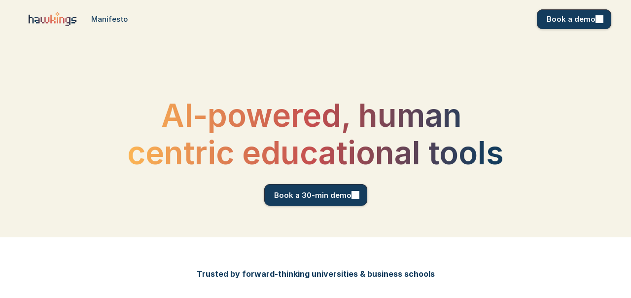

--- FILE ---
content_type: text/html
request_url: https://hawkings.education/
body_size: 28021
content:
<!doctype html>
<!-- ✨ Built with Framer • https://www.framer.com/ -->
<html lang="en-US">
<head>
    <meta charset="utf-8">
    
    
    <script>try{if(localStorage.get("__framer_force_showing_editorbar_since")){const n=document.createElement("link");n.rel = "modulepreload";n.href="https://framer.com/edit/init.mjs";document.head.appendChild(n)}}catch(e){}</script>
    <!-- Start of headStart -->
    
    <!-- End of headStart -->
    <meta name="viewport" content="width=device-width">
    <meta name="generator" content="Framer 0c4579a">
    <title>Hawkings - AI-powered, human centric educational tools</title>
    <meta name="description" content="Seamless, secure AI—connected directly to your LMS 
Our AI turns static files into complete courses, tutors every learner 24 / 7 and grades exams in seconds—all inside your existing LMS. Excellence no longer means higher costs, just smarter workflows.">
    <meta name="framer-search-index" content="https://framerusercontent.com/sites/70UvLApUmwjUJ43MDcntuU/searchIndex-0V47GDgvAizg.json">
    <meta name="framer-html-plugin" content="disable">
    <link href="https://framerusercontent.com/images/gN0sw4CLxzErxqRLzBBpSP2qZVU.png" rel="icon" media="(prefers-color-scheme: light)">
    <link href="https://framerusercontent.com/images/zmLtQZyALId5y2yoNToSi7rRqJc.png" rel="icon" media="(prefers-color-scheme: dark)">
    <link rel="apple-touch-icon" href="https://framerusercontent.com/images/zmLtQZyALId5y2yoNToSi7rRqJc.png">
    <!-- Open Graph / Facebook -->
    <meta property="og:type" content="website">
    <meta property="og:title" content="Hawkings - AI-powered, human centric educational tools">
    <meta property="og:description" content="Seamless, secure AI—connected directly to your LMS 
Our AI turns static files into complete courses, tutors every learner 24 / 7 and grades exams in seconds—all inside your existing LMS. Excellence no longer means higher costs, just smarter workflows.">
    <meta property="og:image" content="https://framerusercontent.com/assets/WYAbFSylo190heBJj60H5w5aoCY.png">
    <!-- Twitter -->
    <meta name="twitter:card" content="summary_large_image">
    <meta name="twitter:title" content="Hawkings - AI-powered, human centric educational tools">
    <meta name="twitter:description" content="Seamless, secure AI—connected directly to your LMS 
Our AI turns static files into complete courses, tutors every learner 24 / 7 and grades exams in seconds—all inside your existing LMS. Excellence no longer means higher costs, just smarter workflows.">
    <meta name="twitter:image" content="https://framerusercontent.com/assets/WYAbFSylo190heBJj60H5w5aoCY.png">
    
    <style data-framer-font-css>/* cyrillic-ext */
@font-face {
  font-family: 'Fragment Mono';
  font-style: normal;
  font-weight: 400;
  font-display: block;
  src: url(https://fonts.gstatic.com/s/fragmentmono/v6/4iCr6K5wfMRRjxp0DA6-2CLnB45HhrUI.woff2) format('woff2');
  unicode-range: U+0460-052F, U+1C80-1C8A, U+20B4, U+2DE0-2DFF, U+A640-A69F, U+FE2E-FE2F;
}
/* latin-ext */
@font-face {
  font-family: 'Fragment Mono';
  font-style: normal;
  font-weight: 400;
  font-display: block;
  src: url(https://fonts.gstatic.com/s/fragmentmono/v6/4iCr6K5wfMRRjxp0DA6-2CLnB41HhrUI.woff2) format('woff2');
  unicode-range: U+0100-02BA, U+02BD-02C5, U+02C7-02CC, U+02CE-02D7, U+02DD-02FF, U+0304, U+0308, U+0329, U+1D00-1DBF, U+1E00-1E9F, U+1EF2-1EFF, U+2020, U+20A0-20AB, U+20AD-20C0, U+2113, U+2C60-2C7F, U+A720-A7FF;
}
/* latin */
@font-face {
  font-family: 'Fragment Mono';
  font-style: normal;
  font-weight: 400;
  font-display: block;
  src: url(https://fonts.gstatic.com/s/fragmentmono/v6/4iCr6K5wfMRRjxp0DA6-2CLnB4NHhg.woff2) format('woff2');
  unicode-range: U+0000-00FF, U+0131, U+0152-0153, U+02BB-02BC, U+02C6, U+02DA, U+02DC, U+0304, U+0308, U+0329, U+2000-206F, U+20AC, U+2122, U+2191, U+2193, U+2212, U+2215, U+FEFF, U+FFFD;
}

@font-face { font-family: "Inter"; src: url("https://framerusercontent.com/assets/5vvr9Vy74if2I6bQbJvbw7SY1pQ.woff2"); font-display: swap; font-style: normal; font-weight: 400; unicode-range: U+0460-052F, U+1C80-1C88, U+20B4, U+2DE0-2DFF, U+A640-A69F, U+FE2E-FE2F }
@font-face { font-family: "Inter"; src: url("https://framerusercontent.com/assets/EOr0mi4hNtlgWNn9if640EZzXCo.woff2"); font-display: swap; font-style: normal; font-weight: 400; unicode-range: U+0301, U+0400-045F, U+0490-0491, U+04B0-04B1, U+2116 }
@font-face { font-family: "Inter"; src: url("https://framerusercontent.com/assets/Y9k9QrlZAqio88Klkmbd8VoMQc.woff2"); font-display: swap; font-style: normal; font-weight: 400; unicode-range: U+1F00-1FFF }
@font-face { font-family: "Inter"; src: url("https://framerusercontent.com/assets/OYrD2tBIBPvoJXiIHnLoOXnY9M.woff2"); font-display: swap; font-style: normal; font-weight: 400; unicode-range: U+0370-03FF }
@font-face { font-family: "Inter"; src: url("https://framerusercontent.com/assets/JeYwfuaPfZHQhEG8U5gtPDZ7WQ.woff2"); font-display: swap; font-style: normal; font-weight: 400; unicode-range: U+0100-024F, U+0259, U+1E00-1EFF, U+2020, U+20A0-20AB, U+20AD-20CF, U+2113, U+2C60-2C7F, U+A720-A7FF }
@font-face { font-family: "Inter"; src: url("https://framerusercontent.com/assets/GrgcKwrN6d3Uz8EwcLHZxwEfC4.woff2"); font-display: swap; font-style: normal; font-weight: 400; unicode-range: U+0000-00FF, U+0131, U+0152-0153, U+02BB-02BC, U+02C6, U+02DA, U+02DC, U+2000-206F, U+2070, U+2074-207E, U+2080-208E, U+20AC, U+2122, U+2191, U+2193, U+2212, U+2215, U+FEFF, U+FFFD }
@font-face { font-family: "Inter"; src: url("https://framerusercontent.com/assets/b6Y37FthZeALduNqHicBT6FutY.woff2"); font-display: swap; font-style: normal; font-weight: 400; unicode-range: U+0102-0103, U+0110-0111, U+0128-0129, U+0168-0169, U+01A0-01A1, U+01AF-01B0, U+1EA0-1EF9, U+20AB }
@font-face { font-family: "Inter"; src: url("https://framerusercontent.com/assets/DpPBYI0sL4fYLgAkX8KXOPVt7c.woff2"); font-display: swap; font-style: normal; font-weight: 700; unicode-range: U+0460-052F, U+1C80-1C88, U+20B4, U+2DE0-2DFF, U+A640-A69F, U+FE2E-FE2F }
@font-face { font-family: "Inter"; src: url("https://framerusercontent.com/assets/4RAEQdEOrcnDkhHiiCbJOw92Lk.woff2"); font-display: swap; font-style: normal; font-weight: 700; unicode-range: U+0301, U+0400-045F, U+0490-0491, U+04B0-04B1, U+2116 }
@font-face { font-family: "Inter"; src: url("https://framerusercontent.com/assets/1K3W8DizY3v4emK8Mb08YHxTbs.woff2"); font-display: swap; font-style: normal; font-weight: 700; unicode-range: U+1F00-1FFF }
@font-face { font-family: "Inter"; src: url("https://framerusercontent.com/assets/tUSCtfYVM1I1IchuyCwz9gDdQ.woff2"); font-display: swap; font-style: normal; font-weight: 700; unicode-range: U+0370-03FF }
@font-face { font-family: "Inter"; src: url("https://framerusercontent.com/assets/VgYFWiwsAC5OYxAycRXXvhze58.woff2"); font-display: swap; font-style: normal; font-weight: 700; unicode-range: U+0100-024F, U+0259, U+1E00-1EFF, U+2020, U+20A0-20AB, U+20AD-20CF, U+2113, U+2C60-2C7F, U+A720-A7FF }
@font-face { font-family: "Inter"; src: url("https://framerusercontent.com/assets/syRNPWzAMIrcJ3wIlPIP43KjQs.woff2"); font-display: swap; font-style: normal; font-weight: 700; unicode-range: U+0000-00FF, U+0131, U+0152-0153, U+02BB-02BC, U+02C6, U+02DA, U+02DC, U+2000-206F, U+2070, U+2074-207E, U+2080-208E, U+20AC, U+2122, U+2191, U+2193, U+2212, U+2215, U+FEFF, U+FFFD }
@font-face { font-family: "Inter"; src: url("https://framerusercontent.com/assets/GIryZETIX4IFypco5pYZONKhJIo.woff2"); font-display: swap; font-style: normal; font-weight: 700; unicode-range: U+0102-0103, U+0110-0111, U+0128-0129, U+0168-0169, U+01A0-01A1, U+01AF-01B0, U+1EA0-1EF9, U+20AB }
@font-face { font-family: "Inter"; src: url("https://framerusercontent.com/assets/5A3Ce6C9YYmCjpQx9M4inSaKU.woff2"); font-display: swap; font-style: normal; font-weight: 500; unicode-range: U+0460-052F, U+1C80-1C88, U+20B4, U+2DE0-2DFF, U+A640-A69F, U+FE2E-FE2F }
@font-face { font-family: "Inter"; src: url("https://framerusercontent.com/assets/Qx95Xyt0Ka3SGhinnbXIGpEIyP4.woff2"); font-display: swap; font-style: normal; font-weight: 500; unicode-range: U+0301, U+0400-045F, U+0490-0491, U+04B0-04B1, U+2116 }
@font-face { font-family: "Inter"; src: url("https://framerusercontent.com/assets/6mJuEAguuIuMog10gGvH5d3cl8.woff2"); font-display: swap; font-style: normal; font-weight: 500; unicode-range: U+1F00-1FFF }
@font-face { font-family: "Inter"; src: url("https://framerusercontent.com/assets/xYYWaj7wCU5zSQH0eXvSaS19wo.woff2"); font-display: swap; font-style: normal; font-weight: 500; unicode-range: U+0370-03FF }
@font-face { font-family: "Inter"; src: url("https://framerusercontent.com/assets/otTaNuNpVK4RbdlT7zDDdKvQBA.woff2"); font-display: swap; font-style: normal; font-weight: 500; unicode-range: U+0100-024F, U+0259, U+1E00-1EFF, U+2020, U+20A0-20AB, U+20AD-20CF, U+2113, U+2C60-2C7F, U+A720-A7FF }
@font-face { font-family: "Inter"; src: url("https://framerusercontent.com/assets/UjlFhCnUjxhNfep4oYBPqnEssyo.woff2"); font-display: swap; font-style: normal; font-weight: 500; unicode-range: U+0000-00FF, U+0131, U+0152-0153, U+02BB-02BC, U+02C6, U+02DA, U+02DC, U+2000-206F, U+2070, U+2074-207E, U+2080-208E, U+20AC, U+2122, U+2191, U+2193, U+2212, U+2215, U+FEFF, U+FFFD }
@font-face { font-family: "Inter"; src: url("https://framerusercontent.com/assets/DolVirEGb34pEXEp8t8FQBSK4.woff2"); font-display: swap; font-style: normal; font-weight: 500; unicode-range: U+0102-0103, U+0110-0111, U+0128-0129, U+0168-0169, U+01A0-01A1, U+01AF-01B0, U+1EA0-1EF9, U+20AB }
@font-face { font-family: "Inter"; src: url("https://framerusercontent.com/assets/vQyevYAyHtARFwPqUzQGpnDs.woff2"); font-display: swap; font-style: normal; font-weight: 400; unicode-range: U+0000-00FF, U+0131, U+0152-0153, U+02BB-02BC, U+02C6, U+02DA, U+02DC, U+2000-206F, U+2074, U+20AC, U+2122, U+2191, U+2193, U+2212, U+2215, U+FEFF, U+FFFD }
@font-face { font-family: "Inter"; src: url("https://framerusercontent.com/assets/hyOgCu0Xnghbimh0pE8QTvtt2AU.woff2"); font-display: swap; font-style: normal; font-weight: 600; unicode-range: U+0460-052F, U+1C80-1C88, U+20B4, U+2DE0-2DFF, U+A640-A69F, U+FE2E-FE2F }
@font-face { font-family: "Inter"; src: url("https://framerusercontent.com/assets/NeGmSOXrPBfEFIy5YZeHq17LEDA.woff2"); font-display: swap; font-style: normal; font-weight: 600; unicode-range: U+0301, U+0400-045F, U+0490-0491, U+04B0-04B1, U+2116 }
@font-face { font-family: "Inter"; src: url("https://framerusercontent.com/assets/oYaAX5himiTPYuN8vLWnqBbfD2s.woff2"); font-display: swap; font-style: normal; font-weight: 600; unicode-range: U+1F00-1FFF }
@font-face { font-family: "Inter"; src: url("https://framerusercontent.com/assets/lEJLP4R0yuCaMCjSXYHtJw72M.woff2"); font-display: swap; font-style: normal; font-weight: 600; unicode-range: U+0370-03FF }
@font-face { font-family: "Inter"; src: url("https://framerusercontent.com/assets/cRJyLNuTJR5jbyKzGi33wU9cqIQ.woff2"); font-display: swap; font-style: normal; font-weight: 600; unicode-range: U+0100-024F, U+0259, U+1E00-1EFF, U+2020, U+20A0-20AB, U+20AD-20CF, U+2113, U+2C60-2C7F, U+A720-A7FF }
@font-face { font-family: "Inter"; src: url("https://framerusercontent.com/assets/1ZFS7N918ojhhd0nQWdj3jz4w.woff2"); font-display: swap; font-style: normal; font-weight: 600; unicode-range: U+0000-00FF, U+0131, U+0152-0153, U+02BB-02BC, U+02C6, U+02DA, U+02DC, U+2000-206F, U+2074, U+20AC, U+2122, U+2191, U+2193, U+2212, U+2215, U+FEFF, U+FFFD }
@font-face { font-family: "Inter"; src: url("https://framerusercontent.com/assets/A0Wcc7NgXMjUuFdquHDrIZpzZw0.woff2"); font-display: swap; font-style: normal; font-weight: 600; unicode-range: U+0102-0103, U+0110-0111, U+0128-0129, U+0168-0169, U+01A0-01A1, U+01AF-01B0, U+1EA0-1EF9, U+20AB }
@font-face { font-family: "Inter"; src: url("https://framerusercontent.com/assets/DXD0Q7LSl7HEvDzucnyLnGBHM.woff2"); font-display: swap; font-style: normal; font-weight: 700; unicode-range: U+0000-00FF, U+0131, U+0152-0153, U+02BB-02BC, U+02C6, U+02DA, U+02DC, U+2000-206F, U+2074, U+20AC, U+2122, U+2191, U+2193, U+2212, U+2215, U+FEFF, U+FFFD }
@font-face { font-family: "Inter"; src: url("https://framerusercontent.com/assets/H89BbHkbHDzlxZzxi8uPzTsp90.woff2"); font-display: swap; font-style: italic; font-weight: 700; unicode-range: U+0460-052F, U+1C80-1C88, U+20B4, U+2DE0-2DFF, U+A640-A69F, U+FE2E-FE2F }
@font-face { font-family: "Inter"; src: url("https://framerusercontent.com/assets/u6gJwDuwB143kpNK1T1MDKDWkMc.woff2"); font-display: swap; font-style: italic; font-weight: 700; unicode-range: U+0301, U+0400-045F, U+0490-0491, U+04B0-04B1, U+2116 }
@font-face { font-family: "Inter"; src: url("https://framerusercontent.com/assets/43sJ6MfOPh1LCJt46OvyDuSbA6o.woff2"); font-display: swap; font-style: italic; font-weight: 700; unicode-range: U+1F00-1FFF }
@font-face { font-family: "Inter"; src: url("https://framerusercontent.com/assets/wccHG0r4gBDAIRhfHiOlq6oEkqw.woff2"); font-display: swap; font-style: italic; font-weight: 700; unicode-range: U+0370-03FF }
@font-face { font-family: "Inter"; src: url("https://framerusercontent.com/assets/WZ367JPwf9bRW6LdTHN8rXgSjw.woff2"); font-display: swap; font-style: italic; font-weight: 700; unicode-range: U+0100-024F, U+0259, U+1E00-1EFF, U+2020, U+20A0-20AB, U+20AD-20CF, U+2113, U+2C60-2C7F, U+A720-A7FF }
@font-face { font-family: "Inter"; src: url("https://framerusercontent.com/assets/QxmhnWTzLtyjIiZcfaLIJ8EFBXU.woff2"); font-display: swap; font-style: italic; font-weight: 700; unicode-range: U+0000-00FF, U+0131, U+0152-0153, U+02BB-02BC, U+02C6, U+02DA, U+02DC, U+2000-206F, U+2074, U+20AC, U+2122, U+2191, U+2193, U+2212, U+2215, U+FEFF, U+FFFD }
@font-face { font-family: "Inter"; src: url("https://framerusercontent.com/assets/2A4Xx7CngadFGlVV4xrO06OBHY.woff2"); font-display: swap; font-style: italic; font-weight: 700; unicode-range: U+0102-0103, U+0110-0111, U+0128-0129, U+0168-0169, U+01A0-01A1, U+01AF-01B0, U+1EA0-1EF9, U+20AB }
@font-face { font-family: "Inter"; src: url("https://framerusercontent.com/assets/CfMzU8w2e7tHgF4T4rATMPuWosA.woff2"); font-display: swap; font-style: italic; font-weight: 400; unicode-range: U+0460-052F, U+1C80-1C88, U+20B4, U+2DE0-2DFF, U+A640-A69F, U+FE2E-FE2F }
@font-face { font-family: "Inter"; src: url("https://framerusercontent.com/assets/867QObYax8ANsfX4TGEVU9YiCM.woff2"); font-display: swap; font-style: italic; font-weight: 400; unicode-range: U+0301, U+0400-045F, U+0490-0491, U+04B0-04B1, U+2116 }
@font-face { font-family: "Inter"; src: url("https://framerusercontent.com/assets/Oyn2ZbENFdnW7mt2Lzjk1h9Zb9k.woff2"); font-display: swap; font-style: italic; font-weight: 400; unicode-range: U+1F00-1FFF }
@font-face { font-family: "Inter"; src: url("https://framerusercontent.com/assets/cdAe8hgZ1cMyLu9g005pAW3xMo.woff2"); font-display: swap; font-style: italic; font-weight: 400; unicode-range: U+0370-03FF }
@font-face { font-family: "Inter"; src: url("https://framerusercontent.com/assets/DOfvtmE1UplCq161m6Hj8CSQYg.woff2"); font-display: swap; font-style: italic; font-weight: 400; unicode-range: U+0100-024F, U+0259, U+1E00-1EFF, U+2020, U+20A0-20AB, U+20AD-20CF, U+2113, U+2C60-2C7F, U+A720-A7FF }
@font-face { font-family: "Inter"; src: url("https://framerusercontent.com/assets/vFzuJY0c65av44uhEKB6vyjFMg.woff2"); font-display: swap; font-style: italic; font-weight: 400; unicode-range: U+0000-00FF, U+0131, U+0152-0153, U+02BB-02BC, U+02C6, U+02DA, U+02DC, U+2000-206F, U+2074, U+20AC, U+2122, U+2191, U+2193, U+2212, U+2215, U+FEFF, U+FFFD }
@font-face { font-family: "Inter"; src: url("https://framerusercontent.com/assets/tKtBcDnBMevsEEJKdNGhhkLzYo.woff2"); font-display: swap; font-style: italic; font-weight: 400; unicode-range: U+0102-0103, U+0110-0111, U+0128-0129, U+0168-0169, U+01A0-01A1, U+01AF-01B0, U+1EA0-1EF9, U+20AB }
@font-face { font-family: "Inter"; src: url("https://framerusercontent.com/assets/vxBnBhH8768IFAXAb4Qf6wQHKs.woff2"); font-display: swap; font-style: italic; font-weight: 600; unicode-range: U+0460-052F, U+1C80-1C88, U+20B4, U+2DE0-2DFF, U+A640-A69F, U+FE2E-FE2F }
@font-face { font-family: "Inter"; src: url("https://framerusercontent.com/assets/zSsEuoJdh8mcFVk976C05ZfQr8.woff2"); font-display: swap; font-style: italic; font-weight: 600; unicode-range: U+0301, U+0400-045F, U+0490-0491, U+04B0-04B1, U+2116 }
@font-face { font-family: "Inter"; src: url("https://framerusercontent.com/assets/b8ezwLrN7h2AUoPEENcsTMVJ0.woff2"); font-display: swap; font-style: italic; font-weight: 600; unicode-range: U+1F00-1FFF }
@font-face { font-family: "Inter"; src: url("https://framerusercontent.com/assets/mvNEIBLyHbscgHtwfsByjXUz3XY.woff2"); font-display: swap; font-style: italic; font-weight: 600; unicode-range: U+0370-03FF }
@font-face { font-family: "Inter"; src: url("https://framerusercontent.com/assets/6FI2EneKzM3qBy5foOZXey7coCA.woff2"); font-display: swap; font-style: italic; font-weight: 600; unicode-range: U+0100-024F, U+0259, U+1E00-1EFF, U+2020, U+20A0-20AB, U+20AD-20CF, U+2113, U+2C60-2C7F, U+A720-A7FF }
@font-face { font-family: "Inter"; src: url("https://framerusercontent.com/assets/qrVgiXNd6RuQjETYQiVQ9nqCk.woff2"); font-display: swap; font-style: italic; font-weight: 600; unicode-range: U+0000-00FF, U+0131, U+0152-0153, U+02BB-02BC, U+02C6, U+02DA, U+02DC, U+2000-206F, U+2074, U+20AC, U+2122, U+2191, U+2193, U+2212, U+2215, U+FEFF, U+FFFD }
@font-face { font-family: "Inter"; src: url("https://framerusercontent.com/assets/NHHeAKJVP0ZWHk5YZnQQChIsBM.woff2"); font-display: swap; font-style: italic; font-weight: 600; unicode-range: U+0102-0103, U+0110-0111, U+0128-0129, U+0168-0169, U+01A0-01A1, U+01AF-01B0, U+1EA0-1EF9, U+20AB }
@font-face { font-family: "Inter"; src: url("https://framerusercontent.com/assets/d3tHnaQIAeqiE5hGcRw4mmgWYU.woff2"); font-display: swap; font-style: normal; font-weight: 500; unicode-range: U+0000-00FF, U+0131, U+0152-0153, U+02BB-02BC, U+02C6, U+02DA, U+02DC, U+2000-206F, U+2074, U+20AC, U+2122, U+2191, U+2193, U+2212, U+2215, U+FEFF, U+FFFD }
@font-face { font-family: "Inter"; src: url("https://framerusercontent.com/assets/khkJkwSL66WFg8SX6Wa726c.woff2"); font-display: swap; font-style: italic; font-weight: 500; unicode-range: U+0460-052F, U+1C80-1C88, U+20B4, U+2DE0-2DFF, U+A640-A69F, U+FE2E-FE2F }
@font-face { font-family: "Inter"; src: url("https://framerusercontent.com/assets/0E7IMbDzcGABpBwwqNEt60wU0w.woff2"); font-display: swap; font-style: italic; font-weight: 500; unicode-range: U+0301, U+0400-045F, U+0490-0491, U+04B0-04B1, U+2116 }
@font-face { font-family: "Inter"; src: url("https://framerusercontent.com/assets/NTJ0nQgIF0gcDelS14zQ9NR9Q.woff2"); font-display: swap; font-style: italic; font-weight: 500; unicode-range: U+1F00-1FFF }
@font-face { font-family: "Inter"; src: url("https://framerusercontent.com/assets/QrcNhgEPfRl0LS8qz5Ln8olanl8.woff2"); font-display: swap; font-style: italic; font-weight: 500; unicode-range: U+0370-03FF }
@font-face { font-family: "Inter"; src: url("https://framerusercontent.com/assets/JEXmejW8mXOYMtt0hyRg811kHac.woff2"); font-display: swap; font-style: italic; font-weight: 500; unicode-range: U+0100-024F, U+0259, U+1E00-1EFF, U+2020, U+20A0-20AB, U+20AD-20CF, U+2113, U+2C60-2C7F, U+A720-A7FF }
@font-face { font-family: "Inter"; src: url("https://framerusercontent.com/assets/ksvR4VsLksjpSwnC2fPgHRNMw.woff2"); font-display: swap; font-style: italic; font-weight: 500; unicode-range: U+0000-00FF, U+0131, U+0152-0153, U+02BB-02BC, U+02C6, U+02DA, U+02DC, U+2000-206F, U+2074, U+20AC, U+2122, U+2191, U+2193, U+2212, U+2215, U+FEFF, U+FFFD }
@font-face { font-family: "Inter"; src: url("https://framerusercontent.com/assets/uy9s0iWuxiNnVt8EpTI3gzohpwo.woff2"); font-display: swap; font-style: italic; font-weight: 500; unicode-range: U+0102-0103, U+0110-0111, U+0128-0129, U+0168-0169, U+01A0-01A1, U+01AF-01B0, U+1EA0-1EF9, U+20AB }
@font-face { font-family: "Inter"; src: url("https://framerusercontent.com/assets/mkY5Sgyq51ik0AMrSBwhm9DJg.woff2"); font-display: block; font-style: normal; font-weight: 900; unicode-range: U+0460-052F, U+1C80-1C88, U+20B4, U+2DE0-2DFF, U+A640-A69F, U+FE2E-FE2F }
@font-face { font-family: "Inter"; src: url("https://framerusercontent.com/assets/X5hj6qzcHUYv7h1390c8Rhm6550.woff2"); font-display: block; font-style: normal; font-weight: 900; unicode-range: U+0301, U+0400-045F, U+0490-0491, U+04B0-04B1, U+2116 }
@font-face { font-family: "Inter"; src: url("https://framerusercontent.com/assets/gQhNpS3tN86g8RcVKYUUaKt2oMQ.woff2"); font-display: block; font-style: normal; font-weight: 900; unicode-range: U+1F00-1FFF }
@font-face { font-family: "Inter"; src: url("https://framerusercontent.com/assets/cugnVhSraaRyANCaUtI5FV17wk.woff2"); font-display: block; font-style: normal; font-weight: 900; unicode-range: U+0370-03FF }
@font-face { font-family: "Inter"; src: url("https://framerusercontent.com/assets/5HcVoGak8k5agFJSaKa4floXVu0.woff2"); font-display: block; font-style: normal; font-weight: 900; unicode-range: U+0100-024F, U+0259, U+1E00-1EFF, U+2020, U+20A0-20AB, U+20AD-20CF, U+2113, U+2C60-2C7F, U+A720-A7FF }
@font-face { font-family: "Inter"; src: url("https://framerusercontent.com/assets/jn4BtSPLlS0NDp1KiFAtFKiiY0o.woff2"); font-display: block; font-style: normal; font-weight: 900; unicode-range: U+0000-00FF, U+0131, U+0152-0153, U+02BB-02BC, U+02C6, U+02DA, U+02DC, U+2000-206F, U+2074, U+20AC, U+2122, U+2191, U+2193, U+2212, U+2215, U+FEFF, U+FFFD }
@font-face { font-family: "Inter"; src: url("https://framerusercontent.com/assets/P2Bw01CtL0b9wqygO0sSVogWbo.woff2"); font-display: block; font-style: normal; font-weight: 900; unicode-range: U+0102-0103, U+0110-0111, U+0128-0129, U+0168-0169, U+01A0-01A1, U+01AF-01B0, U+1EA0-1EF9, U+20AB }
@font-face { font-family: "Inter"; src: url("https://framerusercontent.com/assets/05KsVHGDmqXSBXM4yRZ65P8i0s.woff2"); font-display: block; font-style: italic; font-weight: 900; unicode-range: U+0460-052F, U+1C80-1C88, U+20B4, U+2DE0-2DFF, U+A640-A69F, U+FE2E-FE2F }
@font-face { font-family: "Inter"; src: url("https://framerusercontent.com/assets/ky8ovPukK4dJ1Pxq74qGhOqCYI.woff2"); font-display: block; font-style: italic; font-weight: 900; unicode-range: U+0301, U+0400-045F, U+0490-0491, U+04B0-04B1, U+2116 }
@font-face { font-family: "Inter"; src: url("https://framerusercontent.com/assets/vvNSqIj42qeQ2bvCRBIWKHscrc.woff2"); font-display: block; font-style: italic; font-weight: 900; unicode-range: U+1F00-1FFF }
@font-face { font-family: "Inter"; src: url("https://framerusercontent.com/assets/3ZmXbBKToJifDV9gwcifVd1tEY.woff2"); font-display: block; font-style: italic; font-weight: 900; unicode-range: U+0370-03FF }
@font-face { font-family: "Inter"; src: url("https://framerusercontent.com/assets/FNfhX3dt4ChuLJq2PwdlxHO7PU.woff2"); font-display: block; font-style: italic; font-weight: 900; unicode-range: U+0100-024F, U+0259, U+1E00-1EFF, U+2020, U+20A0-20AB, U+20AD-20CF, U+2113, U+2C60-2C7F, U+A720-A7FF }
@font-face { font-family: "Inter"; src: url("https://framerusercontent.com/assets/g0c8vEViiXNlKAgI4Ymmk3Ig.woff2"); font-display: block; font-style: italic; font-weight: 900; unicode-range: U+0000-00FF, U+0131, U+0152-0153, U+02BB-02BC, U+02C6, U+02DA, U+02DC, U+2000-206F, U+2074, U+20AC, U+2122, U+2191, U+2193, U+2212, U+2215, U+FEFF, U+FFFD }
@font-face { font-family: "Inter"; src: url("https://framerusercontent.com/assets/efTfQcBJ53kM2pB1hezSZ3RDUFs.woff2"); font-display: block; font-style: italic; font-weight: 900; unicode-range: U+0102-0103, U+0110-0111, U+0128-0129, U+0168-0169, U+01A0-01A1, U+01AF-01B0, U+1EA0-1EF9, U+20AB }
@font-face { font-family: "Inter Placeholder"; src: local("Arial"); ascent-override: 89.79%; descent-override: 22.36%; line-gap-override: 0.00%; size-adjust: 107.89% }</style>
    <link href="https://fonts.gstatic.com" rel="preconnect" crossorigin>
    <meta name="robots" content="max-image-preview:large"><link rel="canonical" href="https://hawkings.education/"><meta property="og:url" content="https://hawkings.education/"><style data-framer-breakpoint-css>@media(min-width: 1280px){.hidden-72rtr7{display:none!important}}@media(min-width: 1024px) and (max-width: 1279.98px){.hidden-obgema{display:none!important}}@media(min-width: 810px) and (max-width: 1023.98px){.hidden-cjo5mn{display:none!important}}@media(max-width: 809.98px){.hidden-dzxyvw{display:none!important}}@media(min-width: 1280px){.hidden-15vsj7p{display:none!important}}@media(min-width: 1024px) and (max-width: 1279.98px){.hidden-iarfb6{display:none!important}}@media(min-width: 810px) and (max-width: 1023.98px){.hidden-253ys5{display:none!important}}@media(max-width: 809.98px){.hidden-5k0kub{display:none!important}}</style><style data-framer-css-ssr-minified data-framer-components="framer-lib-cursors-host framer-4m6zz PropertyOverrides framer-iCz66 framer-1Vk4m framer-oU5Vm framer-X0YXN framer-eL3an framer-btxGe framer-pQkBy framer-2D7kN framer-Z7HUu framer-t33LP">html,body,#main{box-sizing:border-box;margin:0;padding:0}:root{-webkit-font-smoothing:antialiased;-moz-osx-font-smoothing:grayscale}*{box-sizing:border-box;-webkit-font-smoothing:inherit}h1,h2,h3,h4,h5,h6,p,figure{margin:0}body,input,textarea,select,button{font-family:sans-serif;font-size:12px}body{--token-f50d6146-3f89-4bbc-9030-3cc23f55e9a9:#020a0f;--token-5898b7fd-7133-4d7f-9bf8-d104e65facab:#50565d;--token-fb680dd3-fc80-45bc-aee7-c85931964b52:#47474f;--token-8da71b92-9e88-45dc-a6aa-861bd26a70ed:#2d6e16;--token-d170c4f7-23b2-4b83-ae12-6ab556ec56a0:#fff;--token-cc3406b8-969a-478d-aa8d-af8b42a12840:#e6e6eb;--token-e4e92356-1cd8-4285-9267-5d48f8f05a3e:#edf6e9;--token-83750c0a-1ae9-429c-8075-7bf235090f02:#c4dcbb;--token-51660b92-3c99-48d4-ab4d-ede7c79db3c1:#303038;--token-938f60e4-0699-4e0f-a3dc-b7905dc2213a:#fafafa;--token-4adc3296-9deb-4df4-b8df-52ecbfa8ff06:#a4a8af;--token-ee91e437-79d3-4ebf-9eaf-a6b19df0dbfb:#1b65be;--token-bed0e3a1-3732-4591-b558-0f3512655906:#d67b00;--token-43fe82f6-d265-4c07-ac50-60754cc6b105:#5e43d9;--token-ddd9494a-91ab-4097-8201-f89a48851352:#f6f6f8;--token-34a09942-dfb3-4a5e-badd-a8e0b045fdf4:#ba383a;--token-26794cc7-4da5-409c-88a9-e2848c761e02:#143c5d;--token-665eade9-d5dc-495d-a9b0-01f749e990ff:#c44e4f;--token-913175b1-8b10-4abb-a4e6-c63897502a88:#fb5;--token-03322a20-153e-46ac-b18c-fd21db98c451:#143c5d;--token-2d0ea248-78ca-4c22-a655-8e766a587e95:#011c39;--framer-will-change-override:none}@supports (background:-webkit-named-image(i)) and (not (grid-template-rows:subgrid)){body{--framer-will-change-override:transform}}[data-framer-component-type]{position:absolute}[data-framer-component-type=Text]{cursor:inherit}[data-framer-component-text-autosized] *{white-space:pre}[data-framer-component-type=Text]>*{text-align:var(--framer-text-alignment,start)}[data-framer-component-type=Text] span span,[data-framer-component-type=Text] p span,[data-framer-component-type=Text] h1 span,[data-framer-component-type=Text] h2 span,[data-framer-component-type=Text] h3 span,[data-framer-component-type=Text] h4 span,[data-framer-component-type=Text] h5 span,[data-framer-component-type=Text] h6 span{display:block}[data-framer-component-type=Text] span span span,[data-framer-component-type=Text] p span span,[data-framer-component-type=Text] h1 span span,[data-framer-component-type=Text] h2 span span,[data-framer-component-type=Text] h3 span span,[data-framer-component-type=Text] h4 span span,[data-framer-component-type=Text] h5 span span,[data-framer-component-type=Text] h6 span span{display:unset}[data-framer-component-type=Text] div div span,[data-framer-component-type=Text] a div span,[data-framer-component-type=Text] span span span,[data-framer-component-type=Text] p span span,[data-framer-component-type=Text] h1 span span,[data-framer-component-type=Text] h2 span span,[data-framer-component-type=Text] h3 span span,[data-framer-component-type=Text] h4 span span,[data-framer-component-type=Text] h5 span span,[data-framer-component-type=Text] h6 span span,[data-framer-component-type=Text] a{font-family:var(--font-family);font-style:var(--font-style);font-weight:min(calc(var(--framer-font-weight-increase,0) + var(--font-weight,400)),900);color:var(--text-color);letter-spacing:var(--letter-spacing);font-size:var(--font-size);text-transform:var(--text-transform);--text-decoration:var(--framer-text-decoration-style,solid)var(--framer-text-decoration,none)var(--framer-text-decoration-color,currentcolor)var(--framer-text-decoration-thickness,auto);--text-decoration-skip-ink:var(--framer-text-decoration-skip-ink);--text-underline-offset:var(--framer-text-decoration-offset);line-height:var(--line-height);--font-family:var(--framer-font-family);--font-style:var(--framer-font-style);--font-weight:var(--framer-font-weight);--text-color:var(--framer-text-color);--letter-spacing:var(--framer-letter-spacing);--font-size:var(--framer-font-size);--text-transform:var(--framer-text-transform);--line-height:var(--framer-line-height)}[data-framer-component-type=Text] a,[data-framer-component-type=Text] a div span,[data-framer-component-type=Text] a span span span,[data-framer-component-type=Text] a p span span,[data-framer-component-type=Text] a h1 span span,[data-framer-component-type=Text] a h2 span span,[data-framer-component-type=Text] a h3 span span,[data-framer-component-type=Text] a h4 span span,[data-framer-component-type=Text] a h5 span span,[data-framer-component-type=Text] a h6 span span{--font-family:var(--framer-link-font-family,var(--framer-font-family));--font-style:var(--framer-link-font-style,var(--framer-font-style));--font-weight:var(--framer-link-font-weight,var(--framer-font-weight));--text-color:var(--framer-link-text-color,var(--framer-text-color));--font-size:var(--framer-link-font-size,var(--framer-font-size));--text-transform:var(--framer-link-text-transform,var(--framer-text-transform));--text-decoration:var(--framer-link-text-decoration-style,var(--framer-text-decoration-style,solid))var(--framer-link-text-decoration,var(--framer-text-decoration,none))var(--framer-link-text-decoration-color,var(--framer-text-decoration-color,currentcolor))var(--framer-link-text-decoration-thickness,var(--framer-text-decoration-thickness,auto));--text-decoration-skip-ink:var(--framer-link-text-decoration-skip-ink,var(--framer-text-decoration-skip-ink));--text-underline-offset:var(--framer-link-text-decoration-offset,var(--framer-text-decoration-offset))}[data-framer-component-type=Text] a:hover,[data-framer-component-type=Text] a div span:hover,[data-framer-component-type=Text] a span span span:hover,[data-framer-component-type=Text] a p span span:hover,[data-framer-component-type=Text] a h1 span span:hover,[data-framer-component-type=Text] a h2 span span:hover,[data-framer-component-type=Text] a h3 span span:hover,[data-framer-component-type=Text] a h4 span span:hover,[data-framer-component-type=Text] a h5 span span:hover,[data-framer-component-type=Text] a h6 span span:hover{--font-family:var(--framer-link-hover-font-family,var(--framer-link-font-family,var(--framer-font-family)));--font-style:var(--framer-link-hover-font-style,var(--framer-link-font-style,var(--framer-font-style)));--font-weight:var(--framer-link-hover-font-weight,var(--framer-link-font-weight,var(--framer-font-weight)));--text-color:var(--framer-link-hover-text-color,var(--framer-link-text-color,var(--framer-text-color)));--font-size:var(--framer-link-hover-font-size,var(--framer-link-font-size,var(--framer-font-size)));--text-transform:var(--framer-link-hover-text-transform,var(--framer-link-text-transform,var(--framer-text-transform)));--text-decoration:var(--framer-link-hover-text-decoration-style,var(--framer-link-text-decoration-style,var(--framer-text-decoration-style,solid)))var(--framer-link-hover-text-decoration,var(--framer-link-text-decoration,var(--framer-text-decoration,none)))var(--framer-link-hover-text-decoration-color,var(--framer-link-text-decoration-color,var(--framer-text-decoration-color,currentcolor)))var(--framer-link-hover-text-decoration-thickness,var(--framer-link-text-decoration-thickness,var(--framer-text-decoration-thickness,auto)));--text-decoration-skip-ink:var(--framer-link-hover-text-decoration-skip-ink,var(--framer-link-text-decoration-skip-ink,var(--framer-text-decoration-skip-ink)));--text-underline-offset:var(--framer-link-hover-text-decoration-offset,var(--framer-link-text-decoration-offset,var(--framer-text-decoration-offset)))}[data-framer-component-type=Text].isCurrent a,[data-framer-component-type=Text].isCurrent a div span,[data-framer-component-type=Text].isCurrent a span span span,[data-framer-component-type=Text].isCurrent a p span span,[data-framer-component-type=Text].isCurrent a h1 span span,[data-framer-component-type=Text].isCurrent a h2 span span,[data-framer-component-type=Text].isCurrent a h3 span span,[data-framer-component-type=Text].isCurrent a h4 span span,[data-framer-component-type=Text].isCurrent a h5 span span,[data-framer-component-type=Text].isCurrent a h6 span span{--font-family:var(--framer-link-current-font-family,var(--framer-link-font-family,var(--framer-font-family)));--font-style:var(--framer-link-current-font-style,var(--framer-link-font-style,var(--framer-font-style)));--font-weight:var(--framer-link-current-font-weight,var(--framer-link-font-weight,var(--framer-font-weight)));--text-color:var(--framer-link-current-text-color,var(--framer-link-text-color,var(--framer-text-color)));--font-size:var(--framer-link-current-font-size,var(--framer-link-font-size,var(--framer-font-size)));--text-transform:var(--framer-link-current-text-transform,var(--framer-link-text-transform,var(--framer-text-transform)));--text-decoration:var(--framer-link-current-text-decoration-style,var(--framer-link-text-decoration-style,var(--framer-text-decoration-style,solid)))var(--framer-link-current-text-decoration,var(--framer-link-text-decoration,var(--framer-text-decoration,none)))var(--framer-link-current-text-decoration-color,var(--framer-link-text-decoration-color,var(--framer-text-decoration-color,currentcolor)))var(--framer-link-current-text-decoration-thickness,var(--framer-link-text-decoration-thickness,var(--framer-text-decoration-thickness,auto)));--text-decoration-skip-ink:var(--framer-link-current-text-decoration-skip-ink,var(--framer-link-text-decoration-skip-ink,var(--framer-text-decoration-skip-ink)));--text-underline-offset:var(--framer-link-current-text-decoration-offset,var(--framer-link-text-decoration-offset,var(--framer-text-decoration-offset)))}[data-framer-component-type=RichTextContainer]{outline:none;flex-direction:column;flex-shrink:0;justify-content:flex-start;display:flex}p.framer-text,div.framer-text,figure.framer-text,h1.framer-text,h2.framer-text,h3.framer-text,h4.framer-text,h5.framer-text,h6.framer-text,ol.framer-text,ul.framer-text{margin:0;padding:0}p.framer-text,div.framer-text,h1.framer-text,h2.framer-text,h3.framer-text,h4.framer-text,h5.framer-text,h6.framer-text,li.framer-text,ol.framer-text,ul.framer-text,mark.framer-text,span.framer-text:not([data-text-fill]){font-family:var(--framer-blockquote-font-family,var(--framer-font-family,Inter,Inter Placeholder,sans-serif));font-style:var(--framer-blockquote-font-style,var(--framer-font-style,normal));font-weight:var(--framer-blockquote-font-weight,var(--framer-font-weight,400));color:var(--framer-blockquote-text-color,var(--framer-text-color,#000));font-size:calc(var(--framer-blockquote-font-size,var(--framer-font-size,16px))*var(--framer-font-size-scale,1));letter-spacing:var(--framer-blockquote-letter-spacing,var(--framer-letter-spacing,0));text-transform:var(--framer-blockquote-text-transform,var(--framer-text-transform,none));-webkit-text-decoration-line:var(--framer-blockquote-text-decoration,var(--framer-text-decoration,initial));text-decoration-line:var(--framer-blockquote-text-decoration,var(--framer-text-decoration,initial));-webkit-text-decoration-style:var(--framer-blockquote-text-decoration-style,var(--framer-text-decoration-style,initial));text-decoration-style:var(--framer-blockquote-text-decoration-style,var(--framer-text-decoration-style,initial));-webkit-text-decoration-color:var(--framer-blockquote-text-decoration-color,var(--framer-text-decoration-color,initial));text-decoration-color:var(--framer-blockquote-text-decoration-color,var(--framer-text-decoration-color,initial));text-decoration-thickness:var(--framer-blockquote-text-decoration-thickness,var(--framer-text-decoration-thickness,initial));text-decoration-skip-ink:var(--framer-blockquote-text-decoration-skip-ink,var(--framer-text-decoration-skip-ink,initial));text-underline-offset:var(--framer-blockquote-text-decoration-offset,var(--framer-text-decoration-offset,initial));line-height:var(--framer-blockquote-line-height,var(--framer-line-height,1.2em));text-align:var(--framer-blockquote-text-alignment,var(--framer-text-alignment,start));-webkit-text-stroke-width:var(--framer-text-stroke-width,initial);-webkit-text-stroke-color:var(--framer-text-stroke-color,initial);-moz-font-feature-settings:var(--framer-font-open-type-features,initial);-webkit-font-feature-settings:var(--framer-font-open-type-features,initial);font-feature-settings:var(--framer-font-open-type-features,initial);font-variation-settings:var(--framer-font-variation-axes,normal);text-wrap:var(--framer-text-wrap-override,var(--framer-text-wrap))}mark.framer-text,p.framer-text,div.framer-text,h1.framer-text,h2.framer-text,h3.framer-text,h4.framer-text,h5.framer-text,h6.framer-text,li.framer-text,ol.framer-text,ul.framer-text{background-color:var(--framer-blockquote-text-background-color,var(--framer-text-background-color,initial));border-radius:var(--framer-blockquote-text-background-radius,var(--framer-text-background-radius,initial));padding:var(--framer-blockquote-text-background-padding,var(--framer-text-background-padding,initial))}@supports not (color:color(display-p3 1 1 1)){p.framer-text,div.framer-text,h1.framer-text,h2.framer-text,h3.framer-text,h4.framer-text,h5.framer-text,h6.framer-text,li.framer-text,ol.framer-text,ul.framer-text,span.framer-text:not([data-text-fill]){color:var(--framer-blockquote-text-color-rgb,var(--framer-blockquote-text-color,var(--framer-text-color-rgb,var(--framer-text-color,#000))));-webkit-text-stroke-color:var(--framer-text-stroke-color-rgb,var(--framer-text-stroke-color,initial))}mark.framer-text{background-color:var(--framer-blockquote-text-background-color-rgb,var(--framer-blockquote-text-background-color,var(--framer-text-background-color-rgb,var(--framer-text-background-color,initial))))}}.framer-fit-text .framer-text{white-space:nowrap;white-space-collapse:preserve}strong.framer-text{font-family:var(--framer-blockquote-font-family-bold,var(--framer-font-family-bold));font-style:var(--framer-blockquote-font-style-bold,var(--framer-font-style-bold));font-weight:var(--framer-blockquote-font-weight-bold,var(--framer-font-weight-bold,bolder));font-variation-settings:var(--framer-blockquote-font-variation-axes-bold,var(--framer-font-variation-axes-bold))}em.framer-text{font-family:var(--framer-blockquote-font-family-italic,var(--framer-font-family-italic));font-style:var(--framer-blockquote-font-style-italic,var(--framer-font-style-italic,italic));font-weight:var(--framer-blockquote-font-weight-italic,var(--framer-font-weight-italic));font-variation-settings:var(--framer-blockquote-font-variation-axes-italic,var(--framer-font-variation-axes-italic))}em.framer-text>strong.framer-text{font-family:var(--framer-blockquote-font-family-bold-italic,var(--framer-font-family-bold-italic));font-style:var(--framer-blockquote-font-style-bold-italic,var(--framer-font-style-bold-italic,italic));font-weight:var(--framer-blockquote-font-weight-bold-italic,var(--framer-font-weight-bold-italic,bolder));font-variation-settings:var(--framer-blockquote-font-variation-axes-bold-italic,var(--framer-font-variation-axes-bold-italic))}p.framer-text:not(:first-child),div.framer-text:not(:first-child),h1.framer-text:not(:first-child),h2.framer-text:not(:first-child),h3.framer-text:not(:first-child),h4.framer-text:not(:first-child),h5.framer-text:not(:first-child),h6.framer-text:not(:first-child),ol.framer-text:not(:first-child),ul.framer-text:not(:first-child),blockquote.framer-text:not(:first-child),table.framer-text:not(:first-child),figure.framer-text:not(:first-child),.framer-image.framer-text:not(:first-child){margin-top:var(--framer-blockquote-paragraph-spacing,var(--framer-paragraph-spacing,0))}li.framer-text>ul.framer-text:nth-child(2),li.framer-text>ol.framer-text:nth-child(2){margin-top:0}.framer-text[data-text-fill]{-webkit-text-fill-color:transparent;padding:max(0em,calc(calc(1.3em - var(--framer-blockquote-line-height,var(--framer-line-height,1.3em)))/2));margin:min(0em,calc(calc(1.3em - var(--framer-blockquote-line-height,var(--framer-line-height,1.3em)))/-2));-webkit-background-clip:text;background-clip:text;display:inline-block}code.framer-text,code.framer-text span.framer-text:not([data-text-fill]){font-family:var(--framer-code-font-family,var(--framer-font-family,Inter,Inter Placeholder,sans-serif));font-style:var(--framer-blockquote-font-style,var(--framer-code-font-style,var(--framer-font-style,normal)));font-weight:var(--framer-blockquote-font-weight,var(--framer-code-font-weight,var(--framer-font-weight,400)));color:var(--framer-blockquote-text-color,var(--framer-code-text-color,var(--framer-text-color,#000)));font-size:calc(var(--framer-blockquote-font-size,var(--framer-font-size,16px))*var(--framer-font-size-scale,1));letter-spacing:var(--framer-blockquote-letter-spacing,var(--framer-letter-spacing,0));line-height:var(--framer-blockquote-line-height,var(--framer-line-height,1.2em))}@supports not (color:color(display-p3 1 1 1)){code.framer-text,code.framer-text span.framer-text:not([data-text-fill]){color:var(--framer-blockquote-text-color-rgb,var(--framer-blockquote-text-color,var(--framer-code-text-color-rgb,var(--framer-code-text-color,var(--framer-text-color-rgb,var(--framer-text-color,#000))))))}}blockquote.framer-text{unicode-bidi:initial;margin-block-start:initial;margin-block-end:initial;margin-inline-start:initial;margin-inline-end:initial}a.framer-text,a.framer-text span.framer-text:not([data-text-fill]),span.framer-text[data-nested-link],span.framer-text[data-nested-link] span.framer-text:not([data-text-fill]){font-family:var(--framer-blockquote-font-family,var(--framer-link-font-family,var(--framer-font-family,Inter,Inter Placeholder,sans-serif)));font-style:var(--framer-blockquote-font-style,var(--framer-link-font-style,var(--framer-font-style,normal)));font-weight:var(--framer-blockquote-font-weight,var(--framer-link-font-weight,var(--framer-font-weight,400)));color:var(--framer-blockquote-text-color,var(--framer-link-text-color,var(--framer-text-color,#000)));font-size:calc(var(--framer-blockquote-font-size,var(--framer-font-size,16px))*var(--framer-font-size-scale,1));text-transform:var(--framer-blockquote-text-transform,var(--framer-link-text-transform,var(--framer-text-transform,none)));cursor:var(--framer-custom-cursors,pointer);background-color:var(--framer-link-text-background-color,initial);border-radius:var(--framer-link-text-background-radius,initial);padding:var(--framer-link-text-background-padding,initial)}a.framer-text,span.framer-text[data-nested-link]{-webkit-text-decoration-line:var(--framer-blockquote-text-decoration,var(--framer-link-text-decoration,var(--framer-text-decoration,initial)));text-decoration-line:var(--framer-blockquote-text-decoration,var(--framer-link-text-decoration,var(--framer-text-decoration,initial)));-webkit-text-decoration-style:var(--framer-blockquote-text-decoration-style,var(--framer-link-text-decoration-style,var(--framer-text-decoration-style,initial)));text-decoration-style:var(--framer-blockquote-text-decoration-style,var(--framer-link-text-decoration-style,var(--framer-text-decoration-style,initial)));-webkit-text-decoration-color:var(--framer-blockquote-text-decoration-color,var(--framer-link-text-decoration-color,var(--framer-text-decoration-color,initial)));text-decoration-color:var(--framer-blockquote-text-decoration-color,var(--framer-link-text-decoration-color,var(--framer-text-decoration-color,initial)));text-decoration-thickness:var(--framer-blockquote-text-decoration-thickness,var(--framer-link-text-decoration-thickness,var(--framer-text-decoration-thickness,initial)));text-decoration-skip-ink:var(--framer-blockquote-text-decoration-skip-ink,var(--framer-link-text-decoration-skip-ink,var(--framer-text-decoration-skip-ink,initial)));text-underline-offset:var(--framer-blockquote-text-decoration-offset,var(--framer-link-text-decoration-offset,var(--framer-text-decoration-offset,initial)))}@supports not (color:color(display-p3 1 1 1)){a.framer-text,a.framer-text span.framer-text:not([data-text-fill]),span.framer-text[data-nested-link],span.framer-text[data-nested-link] span.framer-text:not([data-text-fill]){color:var(--framer-blockquote-text-color-rgb,var(--framer-blockquote-text-color,var(--framer-link-text-color-rgb,var(--framer-link-text-color,var(--framer-text-color-rgb,var(--framer-text-color,#000))))));background-color:var(--framer-link-text-background-color-rgb,var(--framer-link-text-background-color,initial))}}code.framer-text a.framer-text,code.framer-text a.framer-text span.framer-text:not([data-text-fill]),code.framer-text span.framer-text[data-nested-link],code.framer-text span.framer-text[data-nested-link] span.framer-text:not([data-text-fill]){font-family:var(--framer-code-font-family,var(--framer-font-family,Inter,Inter Placeholder,sans-serif));font-style:var(--framer-blockquote-font-style,var(--framer-code-font-style,var(--framer-font-style,normal)));font-weight:var(--framer-blockquote-font-weight,var(--framer-code-font-weight,var(--framer-font-weight,400)));color:var(--framer-blockquote-text-color,var(--framer-link-text-color,var(--framer-code-text-color,var(--framer-text-color,#000))));font-size:calc(var(--framer-blockquote-font-size,var(--framer-font-size,16px))*var(--framer-font-size-scale,1))}@supports not (color:color(display-p3 1 1 1)){code.framer-text a.framer-text,code.framer-text a.framer-text span.framer-text:not([data-text-fill]),code.framer-text span.framer-text[data-nested-link],code.framer-text span.framer-text[data-nested-link] span.framer-text:not([data-text-fill]){color:var(--framer-blockquote-text-color-rgb,var(--framer-blockquote-text-color,var(--framer-link-text-color-rgb,var(--framer-link-text-color,var(--framer-code-text-color-rgb,var(--framer-code-text-color,var(--framer-text-color-rgb,var(--framer-text-color,#000))))))))}}a.framer-text:hover,a.framer-text:hover span.framer-text:not([data-text-fill]),span.framer-text[data-nested-link]:hover,span.framer-text[data-nested-link]:hover span.framer-text:not([data-text-fill]){font-family:var(--framer-link-hover-font-family,var(--framer-blockquote-font-family,var(--framer-link-font-family,var(--framer-font-family,Inter,Inter Placeholder,sans-serif))));font-style:var(--framer-link-hover-font-style,var(--framer-blockquote-font-style,var(--framer-link-font-style,var(--framer-font-style,normal))));font-weight:var(--framer-link-hover-font-weight,var(--framer-blockquote-font-weight,var(--framer-link-font-weight,var(--framer-font-weight,400))));color:var(--framer-link-hover-text-color,var(--framer-blockquote-text-color,var(--framer-link-text-color,var(--framer-text-color,#000))));font-size:calc(var(--framer-link-hover-font-size,var(--framer-blockquote-font-size,var(--framer-font-size,16px)))*var(--framer-font-size-scale,1));text-transform:var(--framer-link-hover-text-transform,var(--framer-blockquote-text-transform,var(--framer-link-text-transform,var(--framer-text-transform,none))));background-color:var(--framer-link-hover-text-background-color,var(--framer-link-text-background-color,var(--framer-text-background-color,initial)));border-radius:var(--framer-link-hover-text-background-radius,var(--framer-link-text-background-radius,var(--framer-text-background-radius,initial)));padding:var(--framer-link-hover-text-background-padding,var(--framer-link-text-background-padding,var(--framer-text-background-padding,initial)))}a.framer-text:hover,span.framer-text[data-nested-link]:hover{-webkit-text-decoration-line:var(--framer-link-hover-text-decoration,var(--framer-blockquote-text-decoration,var(--framer-link-text-decoration,var(--framer-text-decoration,initial))));text-decoration-line:var(--framer-link-hover-text-decoration,var(--framer-blockquote-text-decoration,var(--framer-link-text-decoration,var(--framer-text-decoration,initial))));-webkit-text-decoration-style:var(--framer-link-hover-text-decoration-style,var(--framer-blockquote-text-decoration-style,var(--framer-link-text-decoration-style,var(--framer-text-decoration-style,initial))));text-decoration-style:var(--framer-link-hover-text-decoration-style,var(--framer-blockquote-text-decoration-style,var(--framer-link-text-decoration-style,var(--framer-text-decoration-style,initial))));-webkit-text-decoration-color:var(--framer-link-hover-text-decoration-color,var(--framer-blockquote-text-decoration-color,var(--framer-link-text-decoration-color,var(--framer-text-decoration-color,initial))));text-decoration-color:var(--framer-link-hover-text-decoration-color,var(--framer-blockquote-text-decoration-color,var(--framer-link-text-decoration-color,var(--framer-text-decoration-color,initial))));text-decoration-thickness:var(--framer-link-hover-text-decoration-thickness,var(--framer-blockquote-text-decoration-thickness,var(--framer-link-text-decoration-thickness,var(--framer-text-decoration-thickness,initial))));text-decoration-skip-ink:var(--framer-link-hover-text-decoration-skip-ink,var(--framer-blockquote-text-decoration-skip-ink,var(--framer-link-text-decoration-skip-ink,var(--framer-text-decoration-skip-ink,initial))));text-underline-offset:var(--framer-link-hover-text-decoration-offset,var(--framer-blockquote-text-decoration-offset,var(--framer-link-text-decoration-offset,var(--framer-text-decoration-offset,initial))))}@supports not (color:color(display-p3 1 1 1)){a.framer-text:hover,a.framer-text:hover span.framer-text:not([data-text-fill]),span.framer-text[data-nested-link]:hover,span.framer-text[data-nested-link]:hover span.framer-text:not([data-text-fill]){color:var(--framer-link-hover-text-color-rgb,var(--framer-link-hover-text-color,var(--framer-blockquote-text-color-rgb,var(--framer-blockquote-text-color,var(--framer-link-text-color-rgb,var(--framer-link-text-color,var(--framer-text-color-rgb,var(--framer-text-color,#000))))))));background-color:var(--framer-link-hover-text-background-color-rgb,var(--framer-link-hover-text-background-color,var(--framer-link-text-background-color-rgb,var(--framer-link-text-background-color,var(--framer-text-background-color-rgb,var(--framer-text-background-color,initial))))))}}code.framer-text a.framer-text:hover,code.framer-text a.framer-text:hover span.framer-text:not([data-text-fill]),code.framer-text span.framer-text[data-nested-link]:hover,code.framer-text span.framer-text[data-nested-link]:hover span.framer-text:not([data-text-fill]){font-family:var(--framer-code-font-family,var(--framer-font-family,Inter,Inter Placeholder,sans-serif));font-style:var(--framer-blockquote-font-style,var(--framer-code-font-style,var(--framer-font-style,normal)));font-weight:var(--framer-blockquote-font-weight,var(--framer-code-font-weight,var(--framer-font-weight,400)));color:var(--framer-link-hover-text-color,var(--framer-blockquote-text-color,var(--framer-link-text-color,var(--framer-code-text-color,var(--framer-text-color,#000)))));font-size:calc(var(--framer-link-hover-font-size,var(--framer-blockquote-font-size,var(--framer-link-font-size,var(--framer-font-size,16px))))*var(--framer-font-size-scale,1))}@supports not (color:color(display-p3 1 1 1)){code.framer-text a.framer-text:hover,code.framer-text a.framer-text:hover span.framer-text:not([data-text-fill]),code.framer-text span.framer-text[data-nested-link]:hover,code.framer-text span.framer-text[data-nested-link]:hover span.framer-text:not([data-text-fill]){color:var(--framer-link-hover-text-color-rgb,var(--framer-link-hover-text-color,var(--framer-blockquote-text-color-rgb,var(--framer-blockquote-text-color,var(--framer-link-text-color-rgb,var(--framer-link-text-color,var(--framer-text-color-rgb,var(--framer-text-color,#000))))))))}}a.framer-text[data-framer-page-link-current],a.framer-text[data-framer-page-link-current] span.framer-text:not([data-text-fill]),span.framer-text[data-framer-page-link-current],span.framer-text[data-framer-page-link-current] span.framer-text:not([data-text-fill]){font-family:var(--framer-link-current-font-family,var(--framer-link-font-family,var(--framer-font-family,Inter,Inter Placeholder,sans-serif)));font-style:var(--framer-link-current-font-style,var(--framer-link-font-style,var(--framer-font-style,normal)));font-weight:var(--framer-link-current-font-weight,var(--framer-link-font-weight,var(--framer-font-weight,400)));color:var(--framer-link-current-text-color,var(--framer-link-text-color,var(--framer-text-color,#000)));font-size:calc(var(--framer-link-current-font-size,var(--framer-link-font-size,var(--framer-font-size,16px)))*var(--framer-font-size-scale,1));text-transform:var(--framer-link-current-text-transform,var(--framer-link-text-transform,var(--framer-text-transform,none)));background-color:var(--framer-link-current-text-background-color,var(--framer-link-text-background-color,initial));border-radius:var(--framer-link-current-text-background-radius,var(--framer-link-text-background-radius,initial));padding:var(--framer-link-current-text-background-padding,var(--framer-link-text-background-padding,initial))}a.framer-text[data-framer-page-link-current],span.framer-text[data-framer-page-link-current]{-webkit-text-decoration-line:var(--framer-link-current-text-decoration,var(--framer-link-text-decoration,var(--framer-text-decoration,initial)));text-decoration-line:var(--framer-link-current-text-decoration,var(--framer-link-text-decoration,var(--framer-text-decoration,initial)));-webkit-text-decoration-style:var(--framer-link-current-text-decoration-style,var(--framer-link-text-decoration-style,var(--framer-text-decoration-style,initial)));text-decoration-style:var(--framer-link-current-text-decoration-style,var(--framer-link-text-decoration-style,var(--framer-text-decoration-style,initial)));-webkit-text-decoration-color:var(--framer-link-current-text-decoration-color,var(--framer-link-text-decoration-color,var(--framer-text-decoration-color,initial)));text-decoration-color:var(--framer-link-current-text-decoration-color,var(--framer-link-text-decoration-color,var(--framer-text-decoration-color,initial)));text-decoration-thickness:var(--framer-link-current-text-decoration-thickness,var(--framer-link-text-decoration-thickness,var(--framer-text-decoration-thickness,initial)));text-decoration-skip-ink:var(--framer-link-current-text-decoration-skip-ink,var(--framer-link-text-decoration-skip-ink,var(--framer-text-decoration-skip-ink,initial)));text-underline-offset:var(--framer-link-current-text-decoration-offset,var(--framer-link-text-decoration-offset,var(--framer-text-decoration-offset,initial)))}@supports not (color:color(display-p3 1 1 1)){a.framer-text[data-framer-page-link-current],a.framer-text[data-framer-page-link-current] span.framer-text:not([data-text-fill]),span.framer-text[data-framer-page-link-current],span.framer-text[data-framer-page-link-current] span.framer-text:not([data-text-fill]){color:var(--framer-link-current-text-color-rgb,var(--framer-link-current-text-color,var(--framer-link-text-color-rgb,var(--framer-link-text-color,var(--framer-text-color-rgb,var(--framer-text-color,#000))))));background-color:var(--framer-link-current-text-background-color-rgb,var(--framer-link-current-text-background-color,var(--framer-link-text-background-color-rgb,var(--framer-link-text-background-color,var(--framer-text-background-color-rgb,var(--framer-text-background-color,initial))))))}}code.framer-text a.framer-text[data-framer-page-link-current],code.framer-text a.framer-text[data-framer-page-link-current] span.framer-text:not([data-text-fill]),code.framer-text span.framer-text[data-framer-page-link-current],code.framer-text span.framer-text[data-framer-page-link-current] span.framer-text:not([data-text-fill]){font-family:var(--framer-code-font-family,var(--framer-font-family,Inter,Inter Placeholder,sans-serif));font-style:var(--framer-code-font-style,var(--framer-font-style,normal));font-weight:var(--framer-code-font-weight,var(--framer-font-weight,400));color:var(--framer-link-current-text-color,var(--framer-link-text-color,var(--framer-code-text-color,var(--framer-text-color,#000))));font-size:calc(var(--framer-link-current-font-size,var(--framer-link-font-size,var(--framer-font-size,16px)))*var(--framer-font-size-scale,1))}@supports not (color:color(display-p3 1 1 1)){code.framer-text a.framer-text[data-framer-page-link-current],code.framer-text a.framer-text[data-framer-page-link-current] span.framer-text:not([data-text-fill]),code.framer-text span.framer-text[data-framer-page-link-current],code.framer-text span.framer-text[data-framer-page-link-current] span.framer-text:not([data-text-fill]){color:var(--framer-link-current-text-color-rgb,var(--framer-link-current-text-color,var(--framer-link-text-color-rgb,var(--framer-link-text-color,var(--framer-code-text-color-rgb,var(--framer-code-text-color,var(--framer-text-color-rgb,var(--framer-text-color,#000))))))));background-color:var(--framer-link-current-text-background-color-rgb,var(--framer-link-current-text-background-color,var(--framer-link-text-background-color-rgb,var(--framer-link-text-background-color,var(--framer-text-background-color-rgb,var(--framer-text-background-color,initial))))))}}a.framer-text[data-framer-page-link-current]:hover,a.framer-text[data-framer-page-link-current]:hover span.framer-text:not([data-text-fill]),span.framer-text[data-framer-page-link-current]:hover,span.framer-text[data-framer-page-link-current]:hover span.framer-text:not([data-text-fill]){font-family:var(--framer-link-hover-font-family,var(--framer-link-current-font-family,var(--framer-link-font-family,var(--framer-font-family,Inter,Inter Placeholder,sans-serif))));font-style:var(--framer-link-hover-font-style,var(--framer-link-current-font-style,var(--framer-link-font-style,var(--framer-font-style,normal))));font-weight:var(--framer-link-hover-font-weight,var(--framer-link-current-font-weight,var(--framer-link-font-weight,var(--framer-font-weight,400))));color:var(--framer-link-hover-text-color,var(--framer-link-current-text-color,var(--framer-link-text-color,var(--framer-text-color,#000))));font-size:calc(var(--framer-link-hover-font-size,var(--framer-link-current-font-size,var(--framer-link-font-size,var(--framer-font-size,16px))))*var(--framer-font-size-scale,1));text-transform:var(--framer-link-hover-text-transform,var(--framer-link-current-text-transform,var(--framer-link-text-transform,var(--framer-text-transform,none))));background-color:var(--framer-link-hover-text-background-color,var(--framer-link-current-text-background-color,var(--framer-link-text-background-color,initial)));border-radius:var(--framer-link-hover-text-background-radius,var(--framer-link-current-text-background-radius,var(--framer-link-text-background-radius,initial)));padding:var(--framer-link-hover-text-background-padding,var(--framer-link-current-text-background-padding,var(--framer-link-text-background-padding,initial)))}a.framer-text[data-framer-page-link-current]:hover,span.framer-text[data-framer-page-link-current]:hover{-webkit-text-decoration-line:var(--framer-link-hover-text-decoration,var(--framer-link-current-text-decoration,var(--framer-link-text-decoration,var(--framer-text-decoration,initial))));text-decoration-line:var(--framer-link-hover-text-decoration,var(--framer-link-current-text-decoration,var(--framer-link-text-decoration,var(--framer-text-decoration,initial))));-webkit-text-decoration-style:var(--framer-link-hover-text-decoration-style,var(--framer-link-current-text-decoration-style,var(--framer-link-text-decoration-style,var(--framer-text-decoration-style,initial))));text-decoration-style:var(--framer-link-hover-text-decoration-style,var(--framer-link-current-text-decoration-style,var(--framer-link-text-decoration-style,var(--framer-text-decoration-style,initial))));-webkit-text-decoration-color:var(--framer-link-hover-text-decoration-color,var(--framer-link-current-text-decoration-color,var(--framer-link-text-decoration-color,var(--framer-text-decoration-color,initial))));text-decoration-color:var(--framer-link-hover-text-decoration-color,var(--framer-link-current-text-decoration-color,var(--framer-link-text-decoration-color,var(--framer-text-decoration-color,initial))));text-decoration-thickness:var(--framer-link-hover-text-decoration-thickness,var(--framer-link-current-text-decoration-thickness,var(--framer-link-text-decoration-thickness,var(--framer-text-decoration-thickness,initial))));text-decoration-skip-ink:var(--framer-link-hover-text-decoration-skip-ink,var(--framer-link-current-text-decoration-skip-ink,var(--framer-link-text-decoration-skip-ink,var(--framer-text-decoration-skip-ink,initial))));text-underline-offset:var(--framer-link-hover-text-decoration-offset,var(--framer-link-current-text-decoration-offset,var(--framer-link-text-decoration-offset,var(--framer-text-decoration-offset,initial))))}@supports not (color:color(display-p3 1 1 1)){a.framer-text[data-framer-page-link-current]:hover,a.framer-text[data-framer-page-link-current]:hover span.framer-text:not([data-text-fill]),span.framer-text[data-framer-page-link-current]:hover,span.framer-text[data-framer-page-link-current]:hover span.framer-text:not([data-text-fill]){color:var(--framer-link-hover-text-color-rgb,var(--framer-link-hover-text-color,var(--framer-link-current-text-color-rgb,var(--framer-link-current-text-color,var(--framer-link-text-color-rgb,var(--framer-link-text-color,var(--framer-code-text-color-rgb,var(--framer-code-text-color,var(--framer-text-color-rgb,var(--framer-text-color,#000))))))))));background-color:var(--framer-link-hover-text-background-color-rgb,var(--framer-link-hover-text-background-color,var(--framer-link-current-text-background-color-rgb,var(--framer-link-current-text-background-color,var(--framer-link-text-background-color-rgb,var(--framer-link-text-background-color,initial))))))}}code.framer-text a.framer-text[data-framer-page-link-current]:hover,code.framer-text a.framer-text[data-framer-page-link-current]:hover span.framer-text:not([data-text-fill]),code.framer-text span.framer-text[data-framer-page-link-current]:hover,code.framer-text span.framer-text[data-framer-page-link-current]:hover span.framer-text:not([data-text-fill]){font-family:var(--framer-code-font-family,var(--framer-font-family,Inter,Inter Placeholder,sans-serif));font-style:var(--framer-code-font-style,var(--framer-font-style,normal));font-weight:var(--framer-code-font-weight,var(--framer-font-weight,400));color:var(--framer-link-hover-text-color,var(--framer-link-current-text-color,var(--framer-link-text-color,var(--framer-code-text-color,var(--framer-text-color,#000)))));font-size:calc(var(--framer-link-hover-font-size,var(--framer-link-current-font-size,var(--framer-link-font-size,var(--framer-font-size,16px))))*var(--framer-font-size-scale,1));background-color:var(--framer-link-hover-text-background-color,var(--framer-link-current-text-background-color,var(--framer-link-text-background-color,var(--framer-text-background-color,initial))));border-radius:var(--framer-link-hover-text-background-radius,var(--framer-link-current-text-background-radius,var(--framer-link-text-background-radius,var(--framer-text-background-radius,initial))));padding:var(--framer-link-hover-text-background-padding,var(--framer-link-current-text-background-padding,var(--framer-link-text-background-padding,var(--framer-text-background-padding,initial))))}@supports not (color:color(display-p3 1 1 1)){code.framer-text a.framer-text[data-framer-page-link-current]:hover,code.framer-text a.framer-text[data-framer-page-link-current]:hover span.framer-text:not([data-text-fill]),code.framer-text span.framer-text[data-framer-page-link-current]:hover,code.framer-text span.framer-text[data-framer-page-link-current]:hover span.framer-text:not([data-text-fill]){color:var(--framer-link-hover-text-color-rgb,var(--framer-link-hover-text-color,var(--framer-link-current-text-color-rgb,var(--framer-link-current-text-color,var(--framer-link-text-color-rgb,var(--framer-link-text-color,var(--framer-code-text-color-rgb,var(--framer-code-text-color,var(--framer-text-color-rgb,var(--framer-text-color,#000))))))))));background-color:var(--framer-link-hover-text-background-color-rgb,var(--framer-link-hover-text-background-color,var(--framer-link-current-text-background-color-rgb,var(--framer-link-current-text-background-color,var(--framer-link-text-background-color-rgb,var(--framer-link-text-background-color,initial))))))}}.framer-image.framer-text{max-width:100%;height:auto;display:block}.text-styles-preset-reset.framer-text{--framer-font-family:Inter,Inter Placeholder,sans-serif;--framer-font-style:normal;--framer-font-weight:500;--framer-text-color:#000;--framer-font-size:16px;--framer-letter-spacing:0;--framer-text-transform:none;--framer-text-decoration:none;--framer-text-decoration-style:none;--framer-text-decoration-color:none;--framer-text-decoration-thickness:none;--framer-text-decoration-skip-ink:none;--framer-text-decoration-offset:none;--framer-line-height:1.2em;--framer-text-alignment:start;--framer-font-open-type-features:normal;--framer-text-background-color:initial;--framer-text-background-radius:initial;--framer-text-background-padding:initial}ol.framer-text{--list-style-type:decimal}ul.framer-text,ol.framer-text{padding-left:3ch;position:relative}li.framer-text{counter-increment:list-item;list-style:none}ol.framer-text>li.framer-text:before{content:counter(list-item,var(--list-style-type))".";font-variant-numeric:tabular-nums;position:absolute;left:0}ol.framer-text>li.framer-text:nth-last-child(n+100),ol.framer-text>li.framer-text:nth-last-child(n+100)~li{padding-left:1ch}ol.framer-text>li.framer-text:nth-last-child(n+1000),ol.framer-text>li.framer-text:nth-last-child(n+1000)~li{padding-left:2ch}ol.framer-text>li.framer-text:nth-last-child(n+10000),ol.framer-text>li.framer-text:nth-last-child(n+10000)~li{padding-left:3ch}ol.framer-text>li.framer-text:nth-last-child(n+100000),ol.framer-text>li.framer-text:nth-last-child(n+100000)~li{padding-left:4ch}ol.framer-text>li.framer-text:nth-last-child(n+1000000),ol.framer-text>li.framer-text:nth-last-child(n+1000000)~li{padding-left:5ch}ul.framer-text>li.framer-text:before{content:"•";position:absolute;left:0}.framer-table-wrapper{overflow-x:auto}table.framer-text,.framer-table-wrapper table.framer-text{border-collapse:separate;border-spacing:0;table-layout:auto;word-break:normal;width:100%}td.framer-text,th.framer-text{vertical-align:top;min-width:16ch}.framer-text-module[style*=aspect-ratio]>:first-child{width:100%}@supports not (aspect-ratio:1){.framer-text-module[style*=aspect-ratio]{position:relative}.framer-text-module[style*=aspect-ratio]:before{content:"";padding-bottom:calc(100%/calc(var(--aspect-ratio)));display:block}.framer-text-module[style*=aspect-ratio]>:first-child{height:100%;position:absolute;top:0;left:0}}[data-framer-component-type=DeprecatedRichText]{cursor:inherit}[data-framer-component-type=DeprecatedRichText] .text-styles-preset-reset{--framer-font-family:Inter,Inter Placeholder,sans-serif;--framer-font-style:normal;--framer-font-weight:500;--framer-text-color:#000;--framer-font-size:16px;--framer-letter-spacing:0;--framer-text-transform:none;--framer-text-decoration:none;--framer-line-height:1.2em;--framer-text-alignment:start;--framer-font-open-type-features:normal;--font-variation-settings:normal}[data-framer-component-type=DeprecatedRichText] p,[data-framer-component-type=DeprecatedRichText] div,[data-framer-component-type=DeprecatedRichText] h1,[data-framer-component-type=DeprecatedRichText] h2,[data-framer-component-type=DeprecatedRichText] h3,[data-framer-component-type=DeprecatedRichText] h4,[data-framer-component-type=DeprecatedRichText] h5,[data-framer-component-type=DeprecatedRichText] h6{margin:0;padding:0}[data-framer-component-type=DeprecatedRichText] p,[data-framer-component-type=DeprecatedRichText] div,[data-framer-component-type=DeprecatedRichText] h1,[data-framer-component-type=DeprecatedRichText] h2,[data-framer-component-type=DeprecatedRichText] h3,[data-framer-component-type=DeprecatedRichText] h4,[data-framer-component-type=DeprecatedRichText] h5,[data-framer-component-type=DeprecatedRichText] h6,[data-framer-component-type=DeprecatedRichText] li,[data-framer-component-type=DeprecatedRichText] ol,[data-framer-component-type=DeprecatedRichText] ul,[data-framer-component-type=DeprecatedRichText] span:not([data-text-fill]){font-family:var(--framer-font-family,Inter,Inter Placeholder,sans-serif);font-style:var(--framer-font-style,normal);font-weight:var(--framer-font-weight,400);color:var(--framer-text-color,#000);font-size:var(--framer-font-size,16px);letter-spacing:var(--framer-letter-spacing,0);text-transform:var(--framer-text-transform,none);-webkit-text-decoration:var(--framer-text-decoration,none);text-decoration:var(--framer-text-decoration,none);line-height:var(--framer-line-height,1.2em);text-align:var(--framer-text-alignment,start)}[data-framer-component-type=DeprecatedRichText] p:not(:first-child),[data-framer-component-type=DeprecatedRichText] div:not(:first-child),[data-framer-component-type=DeprecatedRichText] h1:not(:first-child),[data-framer-component-type=DeprecatedRichText] h2:not(:first-child),[data-framer-component-type=DeprecatedRichText] h3:not(:first-child),[data-framer-component-type=DeprecatedRichText] h4:not(:first-child),[data-framer-component-type=DeprecatedRichText] h5:not(:first-child),[data-framer-component-type=DeprecatedRichText] h6:not(:first-child),[data-framer-component-type=DeprecatedRichText] ol:not(:first-child),[data-framer-component-type=DeprecatedRichText] ul:not(:first-child),[data-framer-component-type=DeprecatedRichText] .framer-image:not(:first-child){margin-top:var(--framer-paragraph-spacing,0)}[data-framer-component-type=DeprecatedRichText] span[data-text-fill]{-webkit-text-fill-color:transparent;-webkit-background-clip:text;background-clip:text;display:inline-block}[data-framer-component-type=DeprecatedRichText] a,[data-framer-component-type=DeprecatedRichText] a span:not([data-text-fill]){font-family:var(--framer-link-font-family,var(--framer-font-family,Inter,Inter Placeholder,sans-serif));font-style:var(--framer-link-font-style,var(--framer-font-style,normal));font-weight:var(--framer-link-font-weight,var(--framer-font-weight,400));color:var(--framer-link-text-color,var(--framer-text-color,#000));font-size:var(--framer-link-font-size,var(--framer-font-size,16px));text-transform:var(--framer-link-text-transform,var(--framer-text-transform,none));-webkit-text-decoration:var(--framer-link-text-decoration,var(--framer-text-decoration,none));text-decoration:var(--framer-link-text-decoration,var(--framer-text-decoration,none))}[data-framer-component-type=DeprecatedRichText] a:hover,[data-framer-component-type=DeprecatedRichText] a:hover span:not([data-text-fill]){font-family:var(--framer-link-hover-font-family,var(--framer-link-font-family,var(--framer-font-family,Inter,Inter Placeholder,sans-serif)));font-style:var(--framer-link-hover-font-style,var(--framer-link-font-style,var(--framer-font-style,normal)));font-weight:var(--framer-link-hover-font-weight,var(--framer-link-font-weight,var(--framer-font-weight,400)));color:var(--framer-link-hover-text-color,var(--framer-link-text-color,var(--framer-text-color,#000)));font-size:var(--framer-link-hover-font-size,var(--framer-link-font-size,var(--framer-font-size,16px)));text-transform:var(--framer-link-hover-text-transform,var(--framer-link-text-transform,var(--framer-text-transform,none)));-webkit-text-decoration:var(--framer-link-hover-text-decoration,var(--framer-link-text-decoration,var(--framer-text-decoration,none)));text-decoration:var(--framer-link-hover-text-decoration,var(--framer-link-text-decoration,var(--framer-text-decoration,none)))}[data-framer-component-type=DeprecatedRichText] a[data-framer-page-link-current],[data-framer-component-type=DeprecatedRichText] a[data-framer-page-link-current] span:not([data-text-fill]):not([data-nested-link]){font-family:var(--framer-link-current-font-family,var(--framer-link-font-family,var(--framer-font-family,Inter,Inter Placeholder,sans-serif)));font-style:var(--framer-link-current-font-style,var(--framer-link-font-style,var(--framer-font-style,normal)));font-weight:var(--framer-link-current-font-weight,var(--framer-link-font-weight,var(--framer-font-weight,400)));color:var(--framer-link-current-text-color,var(--framer-link-text-color,var(--framer-text-color,#000)));font-size:var(--framer-link-current-font-size,var(--framer-link-font-size,var(--framer-font-size,16px)));text-transform:var(--framer-link-current-text-transform,var(--framer-link-text-transform,var(--framer-text-transform,none)));-webkit-text-decoration:var(--framer-link-current-text-decoration,var(--framer-link-text-decoration,var(--framer-text-decoration,none)));text-decoration:var(--framer-link-current-text-decoration,var(--framer-link-text-decoration,var(--framer-text-decoration,none)))}[data-framer-component-type=DeprecatedRichText] a[data-framer-page-link-current]:hover,[data-framer-component-type=DeprecatedRichText] a[data-framer-page-link-current]:hover span:not([data-text-fill]):not([data-nested-link]){font-family:var(--framer-link-hover-font-family,var(--framer-link-current-font-family,var(--framer-link-font-family,var(--framer-font-family,Inter,Inter Placeholder,sans-serif))));font-style:var(--framer-link-hover-font-style,var(--framer-link-current-font-style,var(--framer-link-font-style,var(--framer-font-style,normal))));font-weight:var(--framer-link-hover-font-weight,var(--framer-link-current-font-weight,var(--framer-link-font-weight,var(--framer-font-weight,400))));color:var(--framer-link-hover-text-color,var(--framer-link-current-text-color,var(--framer-link-text-color,var(--framer-text-color,#000))));font-size:var(--framer-link-hover-font-size,var(--framer-link-current-font-size,var(--framer-link-font-size,var(--framer-font-size,16px))));text-transform:var(--framer-link-hover-text-transform,var(--framer-link-current-text-transform,var(--framer-link-text-transform,var(--framer-text-transform,none))));-webkit-text-decoration:var(--framer-link-hover-text-decoration,var(--framer-link-current-text-decoration,var(--framer-link-text-decoration,var(--framer-text-decoration,none))));text-decoration:var(--framer-link-hover-text-decoration,var(--framer-link-current-text-decoration,var(--framer-link-text-decoration,var(--framer-text-decoration,none))))}[data-framer-component-type=DeprecatedRichText] strong{font-weight:bolder}[data-framer-component-type=DeprecatedRichText] em{font-style:italic}[data-framer-component-type=DeprecatedRichText] .framer-image{max-width:100%;height:auto;display:block}[data-framer-component-type=DeprecatedRichText] ul,[data-framer-component-type=DeprecatedRichText] ol{width:100%;margin:0;padding-left:0;display:table}[data-framer-component-type=DeprecatedRichText] li{counter-increment:list-item;list-style:none;display:table-row}[data-framer-component-type=DeprecatedRichText] ol>li:before{box-sizing:border-box;content:counter(list-item)".";white-space:nowrap;width:2.25ch;padding-right:.75ch;display:table-cell}[data-framer-component-type=DeprecatedRichText] ul>li:before{box-sizing:border-box;content:"•";width:2.25ch;padding-right:.75ch;display:table-cell}:not([data-framer-generated])>[data-framer-stack-content-wrapper]>*,:not([data-framer-generated])>[data-framer-stack-content-wrapper]>[data-framer-component-type],:not([data-framer-generated])>[data-framer-stack-content-wrapper]>[data-framer-legacy-stack-gap-enabled]>*,:not([data-framer-generated])>[data-framer-stack-content-wrapper]>[data-framer-legacy-stack-gap-enabled]>[data-framer-component-type]{position:relative}.flexbox-gap-not-supported [data-framer-legacy-stack-gap-enabled=true]>*,[data-framer-legacy-stack-gap-enabled=true][data-framer-stack-flexbox-gap=false]{margin-top:calc(var(--stack-gap-y)/2);margin-bottom:calc(var(--stack-gap-y)/2);margin-right:calc(var(--stack-gap-x)/2);margin-left:calc(var(--stack-gap-x)/2)}[data-framer-stack-content-wrapper][data-framer-stack-gap-enabled=true]{row-gap:var(--stack-native-row-gap);column-gap:var(--stack-native-column-gap)}.flexbox-gap-not-supported [data-framer-stack-content-wrapper][data-framer-stack-gap-enabled=true]{row-gap:unset;column-gap:unset}.flexbox-gap-not-supported [data-framer-stack-direction-reverse=false] [data-framer-legacy-stack-gap-enabled=true]>:first-child,[data-framer-stack-direction-reverse=false] [data-framer-legacy-stack-gap-enabled=true][data-framer-stack-flexbox-gap=false]>:first-child,.flexbox-gap-not-supported [data-framer-stack-direction-reverse=true] [data-framer-legacy-stack-gap-enabled=true]>:last-child,[data-framer-stack-direction-reverse=true] [data-framer-legacy-stack-gap-enabled=true][data-framer-stack-flexbox-gap=false]>:last-child{margin-top:0;margin-left:0}.flexbox-gap-not-supported [data-framer-stack-direction-reverse=false] [data-framer-legacy-stack-gap-enabled=true]>:last-child,[data-framer-stack-direction-reverse=false] [data-framer-legacy-stack-gap-enabled=true][data-framer-stack-flexbox-gap=false]>:last-child,.flexbox-gap-not-supported [data-framer-stack-direction-reverse=true] [data-framer-legacy-stack-gap-enabled=true]>:first-child,[data-framer-stack-direction-reverse=true] [data-framer-legacy-stack-gap-enabled=true][data-framer-stack-flexbox-gap=false]>:first-child{margin-bottom:0;margin-right:0}NavigationContainer [data-framer-component-type=NavigationContainer]>*,[data-framer-component-type=NavigationContainer]>[data-framer-component-type]{position:relative}[data-framer-component-type=Scroll]::-webkit-scrollbar{display:none}[data-framer-component-type=ScrollContentWrapper]>*{position:relative}[data-framer-component-type=NativeScroll]{-webkit-overflow-scrolling:touch}[data-framer-component-type=NativeScroll]>*{position:relative}[data-framer-component-type=NativeScroll].direction-both{overflow:auto}[data-framer-component-type=NativeScroll].direction-vertical{overflow:hidden auto}[data-framer-component-type=NativeScroll].direction-horizontal{overflow:auto hidden}[data-framer-component-type=NativeScroll].direction-vertical>*{width:100%!important}[data-framer-component-type=NativeScroll].direction-horizontal>*{height:100%!important}[data-framer-component-type=NativeScroll].scrollbar-hidden::-webkit-scrollbar{display:none}[data-framer-component-type=PageContentWrapper]>*,[data-framer-component-type=PageContentWrapper]>[data-framer-component-type]{position:relative}[data-framer-component-type=DeviceComponent].no-device>*{width:100%!important;height:100%!important}[data-is-present=false],[data-is-present=false] *{pointer-events:none!important}[data-framer-cursor=pointer]{cursor:pointer}[data-framer-cursor=grab]{cursor:grab}[data-framer-cursor=grab]:active{cursor:grabbing}[data-framer-component-type=Frame] *,[data-framer-component-type=Stack] *{pointer-events:auto}[data-framer-generated] *{pointer-events:unset}.svgContainer svg{display:block}[data-reset=button]{background:0 0;border-width:0;padding:0}[data-hide-scrollbars=true]::-webkit-scrollbar{width:0;height:0}[data-hide-scrollbars=true]::-webkit-scrollbar-thumb{background:0 0}[data-hide-scrollbars=true]{scrollbar-width:none}@supports not (overflow:clip){:root{--overflow-clip-fallback:hidden}}.framer-lightbox-container{opacity:1!important;pointer-events:auto!important}@supports (background:-webkit-named-image(i)) and (not (contain-intrinsic-size:inherit)){div.framer-text,p.framer-text,h1.framer-text,h2.framer-text,h3.framer-text,h4.framer-text,h5.framer-text,h6.framer-text,ol.framer-text,ul.framer-text,li.framer-text,blockquote.framer-text,.framer-text.framer-image{display:var(--text-truncation-display-inline-for-safari-16,revert)}div.framer-text:after,p.framer-text:after,h1.framer-text:after,h2.framer-text:after,h3.framer-text:after,h4.framer-text:after,h5.framer-text:after,h6.framer-text:after,ol.framer-text:after,ul.framer-text:after,li.framer-text:after,blockquote.framer-text:after,.framer-text.framer-image:after{content:var(--text-truncation-line-break-for-safari-16);white-space:pre}.framer-text.framer-text-module,.framer-text.framer-table-wrapper{display:var(--text-truncation-display-none-for-safari-16,revert)}p.framer-text[data-text-fill]{display:var(--text-truncation-display-inline-for-safari-16,inline-block)}}.framer-cursor-none,.framer-cursor-none *{cursor:none!important}.framer-pointer-events-none,.framer-pointer-events-none *{pointer-events:none!important}@supports (aspect-ratio:1){body{--framer-aspect-ratio-supported:auto}}.framer-4m6zz.framer-1485up1,.framer-4m6zz .framer-1485up1{display:block}.framer-4m6zz.framer-15vsj7p{background-color:#fff;flex-flow:column;place-content:center flex-start;align-items:center;gap:55px;width:100%;height:min-content;padding:0;display:flex;position:relative;overflow:hidden}.framer-4m6zz .framer-1bmvd1p-container{height:auto;position:var(--framer-canvas-fixed-position,fixed);z-index:9;flex:none;width:100%;top:0;left:50%;transform:translate(-50%)}.framer-4m6zz .framer-1es97ho{background:0 0;flex-grow:1;width:0;height:0;margin:0 0 -55px;position:relative}.framer-4m6zz .framer-1tr8k7x-container{flex:none;order:1002;width:100%;height:auto;position:relative}[data-layout-template=true]>#overlay{margin-bottom:-55px}.ssr-variant{display:contents}@supports (aspect-ratio:1){body{--framer-aspect-ratio-supported:auto}}.framer-iCz66.framer-srkv8a,.framer-iCz66 .framer-srkv8a{display:block}.framer-iCz66.framer-wvzd3z{flex-flow:row;place-content:center;align-items:center;gap:10px;width:1280px;height:min-content;padding:16px 0;display:flex;position:relative;overflow:visible}.framer-iCz66 .framer-pcfgyu{z-index:6;flex:none;height:1px;position:absolute;bottom:0;left:0;right:0;overflow:visible}.framer-iCz66 .framer-1drdrk5{flex-flow:row;flex:1 0 0;place-content:center space-between;align-items:center;width:1px;max-width:1280px;height:min-content;padding:0 40px;display:flex;position:relative;overflow:visible}.framer-iCz66 .framer-n951yt{flex-flow:row;flex:none;place-content:center flex-start;align-items:center;gap:40px;width:min-content;height:min-content;padding:0;display:flex;position:relative;overflow:visible}.framer-iCz66 .framer-14pd95s,.framer-iCz66 .framer-moi1n2,.framer-iCz66 .framer-px0py5{flex-flow:row;flex:none;place-content:center flex-start;align-items:center;gap:16px;width:min-content;height:min-content;padding:0;display:flex;position:relative;overflow:visible}.framer-iCz66 .framer-1b5n8f1{aspect-ratio:3.58333;height:var(--framer-aspect-ratio-supported,37px);flex:none;width:133px;text-decoration:none;position:relative;overflow:visible}.framer-iCz66 .framer-1g489qc{flex:none;width:40px;height:40px;position:relative;overflow:visible}.framer-iCz66 .framer-11pp5j0{flex:none;width:18px;height:2px;position:absolute;bottom:13px;left:calc(50% - 9px);overflow:visible}.framer-iCz66 .framer-9guwic{flex:none;width:18px;height:2px;position:absolute;top:calc(50% - 1px);left:calc(50% - 9px);overflow:visible}.framer-iCz66 .framer-1cyob8q{flex:none;width:18px;height:2px;position:absolute;top:13px;left:calc(50% - 9px);overflow:visible}.framer-iCz66 .framer-1ylg1rx{flex-flow:row;flex:none;place-content:center;align-items:center;gap:8px;width:min-content;height:min-content;padding:4px;display:flex;position:relative;overflow:visible}.framer-iCz66 .framer-vg618z-container{flex:none;width:auto;height:auto;position:relative}.framer-iCz66 .framer-hfq57u{flex-flow:row;flex:none;place-content:center flex-end;align-items:center;gap:16px;width:min-content;height:min-content;padding:0;display:flex;position:relative;overflow:visible}.framer-iCz66 .framer-1j30533-container{flex:none;width:auto;height:40px;position:relative}.framer-iCz66.framer-v-1yw98i.framer-wvzd3z{justify-content:flex-start;width:390px}.framer-iCz66.framer-v-1yw98i .framer-1drdrk5{padding:0 20px}.framer-iCz66.framer-v-1yw98i .framer-n951yt,.framer-iCz66.framer-v-1yw98i .framer-14pd95s{flex:1 0 0;width:1px}.framer-iCz66.framer-v-1yw98i .framer-moi1n2{gap:unset;flex:1 0 0;justify-content:space-between;width:1px}.framer-iCz66.framer-v-1yw98i .framer-1g489qc,.framer-iCz66.framer-v-rg0nxp .framer-1g489qc{cursor:pointer}.framer-iCz66.framer-v-rg0nxp.framer-wvzd3z{flex-direction:column;justify-content:flex-start;gap:0;width:390px}.framer-iCz66.framer-v-rg0nxp .framer-1drdrk5{height:calc(var(--framer-viewport-height,100vh)*1);max-width:unset;flex-direction:column;flex:none;justify-content:flex-start;gap:64px;width:100%;padding:0 20px}.framer-iCz66.framer-v-rg0nxp .framer-n951yt,.framer-iCz66.framer-v-rg0nxp .framer-14pd95s{flex-direction:column;width:100%}.framer-iCz66.framer-v-rg0nxp .framer-moi1n2{gap:unset;justify-content:space-between;width:100%}.framer-iCz66.framer-v-rg0nxp .framer-px0py5{cursor:pointer;align-self:stretch;height:auto}.framer-iCz66.framer-v-rg0nxp .framer-11pp5j0{bottom:unset;top:calc(50% - 1px)}.framer-iCz66.framer-v-rg0nxp .framer-1cyob8q{top:calc(50% - 1px)}.framer-iCz66.framer-v-rg0nxp .framer-1ylg1rx{flex-direction:column;place-content:flex-start;align-items:flex-start;gap:0;width:100%;padding:0}.framer-iCz66.framer-v-rg0nxp .framer-vg618z-container{order:2;width:100%;height:56px}.framer-iCz66.framer-v-rg0nxp .framer-hfq57u{flex-direction:column;justify-content:center;width:100%}.framer-iCz66.framer-v-rg0nxp .framer-1j30533-container{width:100%;height:44px}@supports (aspect-ratio:1){body{--framer-aspect-ratio-supported:auto}}.framer-1Vk4m.framer-gmccuk,.framer-1Vk4m .framer-gmccuk{display:block}.framer-1Vk4m.framer-kojb36{cursor:pointer;height:min-content;padding:var(--s7sbit);flex-flow:row;place-content:center flex-start;align-items:center;gap:10px;width:min-content;text-decoration:none;display:flex;position:relative;overflow:visible}.framer-1Vk4m .framer-1mkdx1f{white-space:pre;flex:none;width:auto;height:auto;position:relative}.framer-1Vk4m[data-border=true]:after,.framer-1Vk4m [data-border=true]:after{content:"";border-width:var(--border-top-width,0)var(--border-right-width,0)var(--border-bottom-width,0)var(--border-left-width,0);border-color:var(--border-color,none);border-style:var(--border-style,none);box-sizing:border-box;border-radius:inherit;pointer-events:none;width:100%;height:100%;position:absolute;top:0;left:0}@supports (aspect-ratio:1){body{--framer-aspect-ratio-supported:auto}}.framer-oU5Vm.framer-f7lf9u,.framer-oU5Vm .framer-f7lf9u{display:block}.framer-oU5Vm.framer-xrkysb{cursor:pointer;flex-flow:row;place-content:center;align-items:center;gap:4px;width:min-content;height:44px;padding:0 16px 0 20px;text-decoration:none;display:flex;position:relative;overflow:visible}.framer-oU5Vm .framer-d6h139{white-space:pre;flex:none;width:auto;height:auto;position:relative}.framer-oU5Vm .framer-185d6hm,.framer-oU5Vm .framer-1qixctk{height:var(--framer-aspect-ratio-supported,16px);flex:none;width:16px;position:relative}.framer-oU5Vm.framer-v-bos3p4.framer-xrkysb,.framer-oU5Vm.framer-v-1p30v2q.framer-xrkysb,.framer-oU5Vm.framer-v-pnzmtz.framer-xrkysb{height:40px;padding:0 12px 0 16px}.framer-oU5Vm.framer-v-109aubx.framer-xrkysb,.framer-oU5Vm.framer-v-86qyt1.framer-xrkysb{height:min-content;padding:0}.framer-oU5Vm.framer-v-1wk5ju1 .framer-d6h139{order:0}.framer-oU5Vm.framer-v-1wk5ju1 .framer-185d6hm{order:2}.framer-oU5Vm.framer-v-bvn1zw.framer-xrkysb{padding:0 20px}.framer-XEG8i .framer-styles-preset-60rqiv:not(.rich-text-wrapper),.framer-XEG8i .framer-styles-preset-60rqiv.rich-text-wrapper p{--framer-font-family:"Inter","Inter Placeholder",sans-serif;--framer-font-family-bold:"Inter","Inter Placeholder",sans-serif;--framer-font-family-bold-italic:"Inter","Inter Placeholder",sans-serif;--framer-font-family-italic:"Inter","Inter Placeholder",sans-serif;--framer-font-open-type-features:normal;--framer-font-size:15px;--framer-font-style:normal;--framer-font-style-bold:normal;--framer-font-style-bold-italic:italic;--framer-font-style-italic:italic;--framer-font-variation-axes:normal;--framer-font-weight:600;--framer-font-weight-bold:700;--framer-font-weight-bold-italic:700;--framer-font-weight-italic:400;--framer-letter-spacing:0em;--framer-line-height:1.4em;--framer-paragraph-spacing:20px;--framer-text-alignment:left;--framer-text-color:var(--token-f50d6146-3f89-4bbc-9030-3cc23f55e9a9,#020a0f);--framer-text-decoration:none;--framer-text-stroke-color:initial;--framer-text-stroke-width:initial;--framer-text-transform:none}.framer-mX6jt .framer-styles-preset-laubib:not(.rich-text-wrapper),.framer-mX6jt .framer-styles-preset-laubib.rich-text-wrapper p{--framer-font-family:"Inter","Inter Placeholder",sans-serif;--framer-font-family-bold:"Inter","Inter Placeholder",sans-serif;--framer-font-family-bold-italic:"Inter","Inter Placeholder",sans-serif;--framer-font-family-italic:"Inter","Inter Placeholder",sans-serif;--framer-font-open-type-features:normal;--framer-font-size:14px;--framer-font-style:normal;--framer-font-style-bold:normal;--framer-font-style-bold-italic:italic;--framer-font-style-italic:italic;--framer-font-variation-axes:normal;--framer-font-weight:600;--framer-font-weight-bold:700;--framer-font-weight-bold-italic:700;--framer-font-weight-italic:600;--framer-letter-spacing:0em;--framer-line-height:1.2em;--framer-paragraph-spacing:20px;--framer-text-alignment:left;--framer-text-color:var(--token-f50d6146-3f89-4bbc-9030-3cc23f55e9a9,#020a0f);--framer-text-decoration:none;--framer-text-stroke-color:initial;--framer-text-stroke-width:initial;--framer-text-transform:none}.framer-oU5Vm[data-border=true]:after,.framer-oU5Vm [data-border=true]:after{content:"";border-width:var(--border-top-width,0)var(--border-right-width,0)var(--border-bottom-width,0)var(--border-left-width,0);border-color:var(--border-color,none);border-style:var(--border-style,none);box-sizing:border-box;border-radius:inherit;pointer-events:none;width:100%;height:100%;position:absolute;top:0;left:0}.framer-X0YXN{-webkit-mask:url("data:image/svg+xml,<svg display=\"block\" role=\"presentation\" viewBox=\"0 0 16 16\" xmlns=\"http://www.w3.org/2000/svg\"><path d=\"M 0 0 L 4 4 L 0 8\" fill=\"transparent\" height=\"8px\" id=\"oLRtjow4E\" stroke-dasharray=\"\" stroke-linecap=\"round\" stroke-linejoin=\"round\" stroke-width=\"1.5\" stroke=\"var(--153p0zw, var(--token-f50d6146-3f89-4bbc-9030-3cc23f55e9a9, rgb(2, 10, 15)))\" transform=\"translate(6 4)\" width=\"4px\"/><path d=\"M 0 16 L 0 0 L 16 0 L 16 16 Z\" fill=\"transparent\" height=\"16px\" id=\"zl7DFDg9y\" width=\"16px\"/></svg>") alpha no-repeat center/auto var(--framer-icon-mask-mode,add),var(--framer-icon-mask,none);aspect-ratio:1;background-color:var(--153p0zw);-webkit-mask:url("data:image/svg+xml,<svg display=\"block\" role=\"presentation\" viewBox=\"0 0 16 16\" xmlns=\"http://www.w3.org/2000/svg\"><path d=\"M 0 0 L 4 4 L 0 8\" fill=\"transparent\" height=\"8px\" id=\"oLRtjow4E\" stroke-dasharray=\"\" stroke-linecap=\"round\" stroke-linejoin=\"round\" stroke-width=\"1.5\" stroke=\"var(--153p0zw, var(--token-f50d6146-3f89-4bbc-9030-3cc23f55e9a9, rgb(2, 10, 15)))\" transform=\"translate(6 4)\" width=\"4px\"/><path d=\"M 0 16 L 0 0 L 16 0 L 16 16 Z\" fill=\"transparent\" height=\"16px\" id=\"zl7DFDg9y\" width=\"16px\"/></svg>") alpha no-repeat center/auto var(--framer-icon-mask-mode,add),var(--framer-icon-mask,none);mask:url("data:image/svg+xml,<svg display=\"block\" role=\"presentation\" viewBox=\"0 0 16 16\" xmlns=\"http://www.w3.org/2000/svg\"><path d=\"M 0 0 L 4 4 L 0 8\" fill=\"transparent\" height=\"8px\" id=\"oLRtjow4E\" stroke-dasharray=\"\" stroke-linecap=\"round\" stroke-linejoin=\"round\" stroke-width=\"1.5\" stroke=\"var(--153p0zw, var(--token-f50d6146-3f89-4bbc-9030-3cc23f55e9a9, rgb(2, 10, 15)))\" transform=\"translate(6 4)\" width=\"4px\"/><path d=\"M 0 16 L 0 0 L 16 0 L 16 16 Z\" fill=\"transparent\" height=\"16px\" id=\"zl7DFDg9y\" width=\"16px\"/></svg>") alpha no-repeat center/auto var(--framer-icon-mask-mode,add),var(--framer-icon-mask,none);width:16px}@supports (aspect-ratio:1){body{--framer-aspect-ratio-supported:auto}}.framer-eL3an.framer-lux5qc,.framer-eL3an .framer-lux5qc{display:block}.framer-eL3an.framer-72rtr7{background-color:#fff;flex-flow:column;place-content:center flex-start;align-items:center;gap:0;width:1280px;height:min-content;padding:0;display:flex;position:relative;overflow:hidden}.framer-eL3an .framer-18qulvh{background-color:#f6f3e7;flex-flow:column;flex:none;place-content:center;align-items:center;gap:10px;width:100%;height:min-content;padding:196px 0 64px;display:flex;position:relative;overflow:hidden}.framer-eL3an .framer-7mcqvx{z-index:2;flex-flow:column;flex:none;place-content:center;align-items:center;gap:96px;width:100%;max-width:1280px;height:min-content;padding:0 40px;display:flex;position:relative;overflow:visible}.framer-eL3an .framer-73wks8{z-index:2;flex-flow:column;flex:none;place-content:center flex-start;align-items:center;gap:64px;width:100%;height:min-content;padding:0;display:flex;position:relative;overflow:visible}.framer-eL3an .framer-1pnsh5s{flex-flow:column;flex:none;place-content:center;align-items:center;gap:24px;width:100%;max-width:800px;height:min-content;padding:0;display:flex;position:relative;overflow:visible}.framer-eL3an .framer-yer6kp,.framer-eL3an .framer-40ljsk,.framer-eL3an .framer-ovn6zv,.framer-eL3an .framer-ko2i4,.framer-eL3an .framer-efhk4d,.framer-eL3an .framer-1p2ep12,.framer-eL3an .framer-zjo4cl,.framer-eL3an .framer-hjtb7a,.framer-eL3an .framer-1cmlrdb,.framer-eL3an .framer-1vvgj0k,.framer-eL3an .framer-3m5fxo,.framer-eL3an .framer-19ugotx,.framer-eL3an .framer-6hz7q3,.framer-eL3an .framer-154tot{--framer-link-text-color:#09f;--framer-link-text-decoration:underline;white-space:pre-wrap;word-break:break-word;word-wrap:break-word;flex:none;width:100%;height:auto;position:relative}.framer-eL3an .framer-1muayht{--framer-link-text-color:#09f;--framer-link-text-decoration:underline;white-space:pre-wrap;word-break:break-word;word-wrap:break-word;flex:none;width:100%;max-width:600px;height:auto;position:relative}.framer-eL3an .framer-1890u7a{will-change:var(--framer-will-change-effect-override,transform);flex-flow:row;flex:none;place-content:center flex-start;align-items:center;gap:16px;width:min-content;height:min-content;padding:0;display:flex;position:relative;overflow:visible}.framer-eL3an .framer-uevbiv-container{flex:none;width:auto;height:44px;position:relative}.framer-eL3an .framer-1c9bb04{background-color:#fff;flex-flow:column;flex:none;place-content:center;align-items:center;gap:10px;width:100%;height:min-content;padding:63px 0 54px;display:flex;position:relative;overflow:hidden}.framer-eL3an .framer-vz7boi{flex-flow:column;flex:none;place-content:center;align-items:center;gap:32px;width:100%;max-width:1264px;height:min-content;padding:0;display:flex;position:relative;overflow:hidden}.framer-eL3an .framer-1norgty{flex-flow:column;flex:none;place-content:center;align-items:center;gap:32px;width:100%;max-width:1000px;height:min-content;padding:0;display:flex;position:relative;overflow:hidden}.framer-eL3an .framer-sww8n0-container{pointer-events:none;flex:none;width:999px;height:120px;position:relative}.framer-eL3an .framer-pbpdzz{flex-flow:row;place-content:center flex-start;align-items:center;gap:56px;width:1492px;height:min-content;padding:0;display:flex;position:relative;overflow:hidden}.framer-eL3an .framer-uqggfu{flex-flow:row;flex:none;place-content:center;align-items:center;gap:10px;width:160px;height:104px;padding:0;display:flex;position:relative;overflow:hidden}.framer-eL3an .framer-1nyoats,.framer-eL3an .framer-hqg77o,.framer-eL3an .framer-adosu7,.framer-eL3an .framer-12f9x72,.framer-eL3an .framer-10zq11j,.framer-eL3an .framer-1gvuhqe{flex:none;width:160px;height:104px;position:relative;overflow:hidden}.framer-eL3an .framer-gcvknk{aspect-ratio:1.81731;height:var(--framer-aspect-ratio-supported,88px);flex:none;width:160px;position:relative;overflow:hidden}.framer-eL3an .framer-3fosdv{background-color:#fff;flex-flow:column;flex:none;place-content:center;align-items:center;gap:10px;width:100%;height:min-content;padding:96px 0 0;display:flex;position:relative;overflow:hidden}.framer-eL3an .framer-4gb0t5{z-index:2;flex-flow:column;flex:none;place-content:center;align-items:center;gap:172px;width:100%;max-width:1280px;height:min-content;padding:0 40px;display:flex;position:relative;overflow:visible}.framer-eL3an .framer-11p09y2{z-index:2;flex-flow:column;flex:none;place-content:center flex-start;align-items:center;gap:96px;width:100%;height:min-content;padding:0;display:flex;position:relative;overflow:visible}.framer-eL3an .framer-1qviv73,.framer-eL3an .framer-1mxxoa8{flex-flow:column;flex:none;place-content:flex-start;align-items:flex-start;gap:16px;width:100%;height:min-content;padding:0;display:flex;position:relative;overflow:hidden}.framer-eL3an .framer-ew3jwp,.framer-eL3an .framer-b2cidl,.framer-eL3an .framer-hsrwfs{flex-flow:row;flex:none;place-content:center flex-start;align-items:center;gap:4px;width:100%;height:min-content;padding:0;display:flex;position:relative;overflow:hidden}.framer-eL3an .framer-hysgyk{--153p0zw:var(--token-26794cc7-4da5-409c-88a9-e2848c761e02,#143c5d);height:var(--framer-aspect-ratio-supported,22px);flex:none;width:22px;position:relative}.framer-eL3an .framer-1a7zna5,.framer-eL3an .framer-1d58yqh,.framer-eL3an .framer-1p794g2,.framer-eL3an .framer-r91hm6{--framer-link-text-color:#09f;--framer-link-text-decoration:underline;white-space:pre;flex:none;width:auto;height:auto;position:relative}.framer-eL3an .framer-myxzke,.framer-eL3an .framer-1mup9o5{--framer-link-text-color:#09f;--framer-link-text-decoration:underline;white-space:pre-wrap;word-break:break-word;word-wrap:break-word;flex:none;width:100%;max-width:550px;height:auto;position:relative}.framer-eL3an .framer-o4ia75{flex:none;grid-template-rows:repeat(1,minmax(0,1fr));grid-template-columns:repeat(3,minmax(50px,1fr));grid-auto-rows:minmax(0,1fr);justify-content:center;gap:40px;width:100%;height:min-content;padding:0;display:grid;position:relative;overflow:hidden}.framer-eL3an .framer-rcf83c,.framer-eL3an .framer-yvuf03,.framer-eL3an .framer-4yer4k{background-color:var(--token-d170c4f7-23b2-4b83-ae12-6ab556ec56a0,#fff);flex-flow:column;flex:none;place-content:flex-start;place-self:start;align-items:flex-start;gap:32px;width:100%;height:min-content;padding:0;display:flex;position:relative;overflow:hidden}.framer-eL3an .framer-a4ykqo{aspect-ratio:1;height:var(--framer-aspect-ratio-supported,374px);border-radius:24px;flex-flow:row;flex:none;place-content:center;align-items:center;gap:10px;width:100%;padding:0;display:flex;position:relative}.framer-eL3an .framer-ujtogu,.framer-eL3an .framer-2p3te1,.framer-eL3an .framer-bzynqt{flex-flow:column;flex:none;place-content:flex-start;align-items:flex-start;gap:20px;width:100%;height:min-content;padding:0;display:flex;position:relative;overflow:hidden}.framer-eL3an .framer-1pfh94w,.framer-eL3an .framer-930100,.framer-eL3an .framer-1gt5yqy{flex-flow:column;flex:none;place-content:flex-start center;align-items:flex-start;gap:8px;width:100%;height:min-content;padding:0;display:flex;position:relative;overflow:hidden}.framer-eL3an .framer-jsywj0,.framer-eL3an .framer-16mixpy{aspect-ratio:1;height:var(--framer-aspect-ratio-supported,374px);border-radius:24px;flex:none;width:100%;position:relative}.framer-eL3an .framer-bjuxgy{--framer-link-text-color:#09f;--framer-link-text-decoration:underline;white-space:pre-wrap;word-break:break-word;word-wrap:break-word;flex:none;width:100%;height:191px;position:relative}.framer-eL3an .framer-yx0yx6{z-index:2;flex-flow:row;flex:none;place-content:flex-start;align-items:flex-start;gap:118px;width:100%;max-width:1100px;height:min-content;padding:0 40px;display:flex;position:relative;overflow:visible}.framer-eL3an .framer-36musq{flex-flow:column;flex:1 0 0;place-content:flex-start;align-items:flex-start;gap:16px;width:1px;height:min-content;padding:0;display:flex;position:relative;overflow:hidden}.framer-eL3an .framer-1wwqpo8,.framer-eL3an .framer-9l7vll{--153p0zw:var(--token-665eade9-d5dc-495d-a9b0-01f749e990ff,#c44e4f);height:var(--framer-aspect-ratio-supported,23px);flex:none;width:23px;position:relative}.framer-eL3an .framer-1sq1qng,.framer-eL3an .framer-qfw3ez{--framer-link-text-color:#09f;--framer-link-text-decoration:underline;white-space:pre;flex:none;width:auto;height:23px;position:relative}.framer-eL3an .framer-rvtj31{flex-flow:row;flex:none;place-content:center flex-start;align-items:center;gap:0;width:100%;height:min-content;padding:0;display:flex;position:relative;overflow:hidden}.framer-eL3an .framer-3ombcq{--framer-link-text-color:#09f;--framer-link-text-decoration:underline;white-space:pre-wrap;word-break:break-word;word-wrap:break-word;flex:1 0 0;width:1px;height:auto;position:relative}.framer-eL3an .framer-f6z9a9{flex-flow:column;flex:1 0 0;place-content:center;align-items:center;gap:64px;width:1px;height:400px;padding:0;display:flex;position:relative;overflow:hidden}.framer-eL3an .framer-ct8gvn{aspect-ratio:1.33432;height:var(--framer-aspect-ratio-supported,338px);flex:none;grid-template-rows:repeat(4,minmax(0,1fr));grid-template-columns:repeat(2,minmax(50px,1fr));grid-auto-rows:minmax(0,1fr);justify-content:center;gap:150px 0;width:100%;padding:50px 0 0;display:grid;position:relative;overflow:hidden}.framer-eL3an .framer-1tygjyf,.framer-eL3an .framer-fp0xfo,.framer-eL3an .framer-ppu23i,.framer-eL3an .framer-s2lzqb{flex-flow:column;flex:none;place-content:flex-start center;place-self:start;align-items:flex-start;gap:16px;width:100%;height:min-content;padding:0;display:flex;position:relative;overflow:hidden}.framer-eL3an .framer-znyzt5-container,.framer-eL3an .framer-10078i9-container,.framer-eL3an .framer-cbfpb4-container,.framer-eL3an .framer-12r56n7-container{flex:none;width:100%;height:auto;position:relative}.framer-eL3an .framer-bn6wlg{background-color:#fff;flex-flow:column;flex:none;place-content:center;align-items:center;gap:10px;width:100%;height:min-content;padding:49px 0 61px;display:flex;position:relative;overflow:hidden}.framer-eL3an .framer-n6nsys{z-index:2;flex-flow:row;flex:none;place-content:center space-between;align-items:center;width:100%;max-width:1100px;height:min-content;padding:0 40px;display:flex;position:relative;overflow:visible}.framer-eL3an .framer-2216dt{z-index:2;flex-flow:column;flex:1 0 0;place-content:flex-start;align-items:flex-start;gap:40px;width:1px;max-width:450px;height:min-content;padding:0;display:flex;position:relative;overflow:visible}.framer-eL3an .framer-1arjwbo{flex-flow:row;flex:none;place-content:flex-end flex-start;align-items:flex-end;gap:24px;width:min-content;height:416px;padding:0;display:flex;position:relative;overflow:visible}.framer-eL3an .framer-fgmxdf{z-index:1;background:radial-gradient(31.5305% 29.718% at 50% 51.1931%,#fff0 45.5%,#fff 100%);border-radius:100%;flex-flow:column;flex:none;place-content:center;align-items:center;gap:10px;padding:0;display:flex;position:absolute;inset:-375px -130px -246px -339px}.framer-eL3an .framer-d3vffv-container{pointer-events:none;flex:none;width:84px;height:450px;position:relative}.framer-eL3an .framer-7q2cq4,.framer-eL3an .framer-3kvd6g{flex-flow:column;place-content:center flex-start;align-items:center;gap:24px;width:min-content;height:min-content;padding:0;display:flex;position:relative;overflow:visible}.framer-eL3an .framer-yq9tfe,.framer-eL3an .framer-jjzcwv,.framer-eL3an .framer-1ha1r4l,.framer-eL3an .framer-uaxmfj,.framer-eL3an .framer-1f7qwso,.framer-eL3an .framer-d9twbr,.framer-eL3an .framer-z7dvdf{aspect-ratio:1;height:var(--framer-aspect-ratio-supported,80px);background-color:#fff;border-radius:20px;flex-flow:row;flex:none;place-content:center;align-items:center;gap:24px;width:96px;padding:0;display:flex;position:relative;box-shadow:0 0 0 1px #67676714,0 2px 4px #67676714}.framer-eL3an .framer-1xrrkee,.framer-eL3an .framer-fphsyu{aspect-ratio:.867647;height:var(--framer-aspect-ratio-supported,81px);flex:none;width:70px;position:relative;overflow:hidden}.framer-eL3an .framer-c8uz0k,.framer-eL3an .framer-139nwyt{aspect-ratio:1;height:var(--framer-aspect-ratio-supported,40px);flex:none;width:57px;position:relative;overflow:hidden}.framer-eL3an .framer-17fawt7{aspect-ratio:1;height:var(--framer-aspect-ratio-supported,83px);background-color:#fff;border-radius:20px;flex-flow:row;flex:none;place-content:center;align-items:center;gap:24px;width:96px;padding:0;display:flex;position:relative;box-shadow:0 0 0 1px #67676714,0 2px 4px #67676714}.framer-eL3an .framer-z5rxrw,.framer-eL3an .framer-7r2sqg{flex:none;width:57px;height:56px;position:relative;overflow:hidden}.framer-eL3an .framer-vjoax5,.framer-eL3an .framer-1ujjz3o{aspect-ratio:1;height:var(--framer-aspect-ratio-supported,49px);flex:none;width:57px;position:relative;overflow:hidden}.framer-eL3an .framer-16zuw7g-container{pointer-events:none;flex:none;width:84px;height:500px;position:relative}.framer-rZm4W .framer-styles-preset-9tbpb9:not(.rich-text-wrapper),.framer-rZm4W .framer-styles-preset-9tbpb9.rich-text-wrapper h1{--framer-font-family:"Inter","Inter Placeholder",sans-serif;--framer-font-family-bold:"Inter","Inter Placeholder",sans-serif;--framer-font-family-bold-italic:"Inter","Inter Placeholder",sans-serif;--framer-font-family-italic:"Inter","Inter Placeholder",sans-serif;--framer-font-open-type-features:normal;--framer-font-size:64px;--framer-font-style:normal;--framer-font-style-bold:normal;--framer-font-style-bold-italic:italic;--framer-font-style-italic:italic;--framer-font-variation-axes:normal;--framer-font-weight:600;--framer-font-weight-bold:700;--framer-font-weight-bold-italic:700;--framer-font-weight-italic:600;--framer-letter-spacing:0em;--framer-line-height:1.2em;--framer-paragraph-spacing:0px;--framer-text-alignment:center;--framer-text-color:var(--token-f50d6146-3f89-4bbc-9030-3cc23f55e9a9,#020a0f);--framer-text-decoration:none;--framer-text-stroke-color:initial;--framer-text-stroke-width:initial;--framer-text-transform:none}@media (max-width:1023px) and (min-width:810px){.framer-rZm4W .framer-styles-preset-9tbpb9:not(.rich-text-wrapper),.framer-rZm4W .framer-styles-preset-9tbpb9.rich-text-wrapper h1{--framer-font-family:"Inter","Inter Placeholder",sans-serif;--framer-font-family-bold:"Inter","Inter Placeholder",sans-serif;--framer-font-family-bold-italic:"Inter","Inter Placeholder",sans-serif;--framer-font-family-italic:"Inter","Inter Placeholder",sans-serif;--framer-font-open-type-features:normal;--framer-font-size:56px;--framer-font-style:normal;--framer-font-style-bold:normal;--framer-font-style-bold-italic:italic;--framer-font-style-italic:italic;--framer-font-variation-axes:normal;--framer-font-weight:600;--framer-font-weight-bold:700;--framer-font-weight-bold-italic:700;--framer-font-weight-italic:600;--framer-letter-spacing:0em;--framer-line-height:1.2em;--framer-paragraph-spacing:0px;--framer-text-alignment:center;--framer-text-color:var(--token-f50d6146-3f89-4bbc-9030-3cc23f55e9a9,#020a0f);--framer-text-decoration:none;--framer-text-stroke-color:initial;--framer-text-stroke-width:initial;--framer-text-transform:none}}@media (max-width:809px) and (min-width:0){.framer-rZm4W .framer-styles-preset-9tbpb9:not(.rich-text-wrapper),.framer-rZm4W .framer-styles-preset-9tbpb9.rich-text-wrapper h1{--framer-font-family:"Inter","Inter Placeholder",sans-serif;--framer-font-family-bold:"Inter","Inter Placeholder",sans-serif;--framer-font-family-bold-italic:"Inter","Inter Placeholder",sans-serif;--framer-font-family-italic:"Inter","Inter Placeholder",sans-serif;--framer-font-open-type-features:normal;--framer-font-size:36px;--framer-font-style:normal;--framer-font-style-bold:normal;--framer-font-style-bold-italic:italic;--framer-font-style-italic:italic;--framer-font-variation-axes:normal;--framer-font-weight:600;--framer-font-weight-bold:700;--framer-font-weight-bold-italic:700;--framer-font-weight-italic:600;--framer-letter-spacing:0em;--framer-line-height:1.2em;--framer-paragraph-spacing:0px;--framer-text-alignment:center;--framer-text-color:var(--token-f50d6146-3f89-4bbc-9030-3cc23f55e9a9,#020a0f);--framer-text-decoration:none;--framer-text-stroke-color:initial;--framer-text-stroke-width:initial;--framer-text-transform:none}}.framer-L7z5q .framer-styles-preset-922zxb:not(.rich-text-wrapper),.framer-L7z5q .framer-styles-preset-922zxb.rich-text-wrapper p{--framer-font-family:"Inter",sans-serif;--framer-font-family-bold:"Inter","Inter Placeholder",sans-serif;--framer-font-family-bold-italic:"Inter","Inter Placeholder",sans-serif;--framer-font-family-italic:"Inter","Inter Placeholder",sans-serif;--framer-font-open-type-features:normal;--framer-font-size:18px;--framer-font-style:normal;--framer-font-style-bold:normal;--framer-font-style-bold-italic:italic;--framer-font-style-italic:italic;--framer-font-variation-axes:normal;--framer-font-weight:400;--framer-font-weight-bold:700;--framer-font-weight-bold-italic:700;--framer-font-weight-italic:400;--framer-letter-spacing:0em;--framer-line-height:1.4em;--framer-paragraph-spacing:20px;--framer-text-alignment:center;--framer-text-color:var(--token-5898b7fd-7133-4d7f-9bf8-d104e65facab,#50565d);--framer-text-decoration:none;--framer-text-stroke-color:initial;--framer-text-stroke-width:initial;--framer-text-transform:none}.framer-C0D9E .framer-styles-preset-18tsvkm:not(.rich-text-wrapper),.framer-C0D9E .framer-styles-preset-18tsvkm.rich-text-wrapper p{--framer-font-family:"Inter","Inter Placeholder",sans-serif;--framer-font-family-bold:"Inter","Inter Placeholder",sans-serif;--framer-font-family-bold-italic:"Inter","Inter Placeholder",sans-serif;--framer-font-family-italic:"Inter","Inter Placeholder",sans-serif;--framer-font-open-type-features:normal;--framer-font-size:16px;--framer-font-style:normal;--framer-font-style-bold:normal;--framer-font-style-bold-italic:italic;--framer-font-style-italic:italic;--framer-font-variation-axes:normal;--framer-font-weight:500;--framer-font-weight-bold:700;--framer-font-weight-bold-italic:700;--framer-font-weight-italic:500;--framer-letter-spacing:0em;--framer-line-height:1.4em;--framer-paragraph-spacing:20px;--framer-text-alignment:center;--framer-text-color:var(--token-5898b7fd-7133-4d7f-9bf8-d104e65facab,#50565d);--framer-text-decoration:none;--framer-text-stroke-color:initial;--framer-text-stroke-width:initial;--framer-text-transform:none}@media (max-width:1023px) and (min-width:810px){.framer-4kPMP .framer-styles-preset-1cnlr3n:not(.rich-text-wrapper),.framer-4kPMP .framer-styles-preset-1cnlr3n.rich-text-wrapper h2{--framer-font-family:"Inter","Inter Placeholder",sans-serif;--framer-font-family-bold:"Inter","Inter Placeholder",sans-serif;--framer-font-family-bold-italic:"Inter","Inter Placeholder",sans-serif;--framer-font-family-italic:"Inter","Inter Placeholder",sans-serif;--framer-font-open-type-features:normal;--framer-font-size:40px;--framer-font-style:normal;--framer-font-style-bold:normal;--framer-font-style-bold-italic:italic;--framer-font-style-italic:italic;--framer-font-variation-axes:normal;--framer-font-weight:600;--framer-font-weight-bold:700;--framer-font-weight-bold-italic:700;--framer-font-weight-italic:600;--framer-letter-spacing:0em;--framer-line-height:1.2em;--framer-paragraph-spacing:40px;--framer-text-alignment:center;--framer-text-color:var(--token-26794cc7-4da5-409c-88a9-e2848c761e02,#143c5d);--framer-text-decoration:none;--framer-text-stroke-color:initial;--framer-text-stroke-width:initial;--framer-text-transform:none}}@media (max-width:809px) and (min-width:0){.framer-4kPMP .framer-styles-preset-1cnlr3n:not(.rich-text-wrapper),.framer-4kPMP .framer-styles-preset-1cnlr3n.rich-text-wrapper h2{--framer-font-family:"Inter","Inter Placeholder",sans-serif;--framer-font-family-bold:"Inter","Inter Placeholder",sans-serif;--framer-font-family-bold-italic:"Inter","Inter Placeholder",sans-serif;--framer-font-family-italic:"Inter","Inter Placeholder",sans-serif;--framer-font-open-type-features:normal;--framer-font-size:32px;--framer-font-style:normal;--framer-font-style-bold:normal;--framer-font-style-bold-italic:italic;--framer-font-style-italic:italic;--framer-font-variation-axes:normal;--framer-font-weight:600;--framer-font-weight-bold:700;--framer-font-weight-bold-italic:700;--framer-font-weight-italic:600;--framer-letter-spacing:0em;--framer-line-height:1.2em;--framer-paragraph-spacing:40px;--framer-text-alignment:center;--framer-text-color:var(--token-26794cc7-4da5-409c-88a9-e2848c761e02,#143c5d);--framer-text-decoration:none;--framer-text-stroke-color:initial;--framer-text-stroke-width:initial;--framer-text-transform:none}}.framer-qmSlQ .framer-styles-preset-1sg9o4j:not(.rich-text-wrapper),.framer-qmSlQ .framer-styles-preset-1sg9o4j.rich-text-wrapper p{--framer-font-family:"Inter",sans-serif;--framer-font-family-bold:"Inter","Inter Placeholder",sans-serif;--framer-font-family-bold-italic:"Inter","Inter Placeholder",sans-serif;--framer-font-family-italic:"Inter","Inter Placeholder",sans-serif;--framer-font-open-type-features:normal;--framer-font-size:17px;--framer-font-style:normal;--framer-font-style-bold:normal;--framer-font-style-bold-italic:italic;--framer-font-style-italic:italic;--framer-font-variation-axes:normal;--framer-font-weight:400;--framer-font-weight-bold:700;--framer-font-weight-bold-italic:700;--framer-font-weight-italic:400;--framer-letter-spacing:0em;--framer-line-height:1.4em;--framer-paragraph-spacing:20px;--framer-text-alignment:center;--framer-text-color:var(--token-5898b7fd-7133-4d7f-9bf8-d104e65facab,#50565d);--framer-text-decoration:none;--framer-text-stroke-color:initial;--framer-text-stroke-width:initial;--framer-text-transform:none}.framer-s9CrN .framer-styles-preset-1xn4p74:not(.rich-text-wrapper),.framer-s9CrN .framer-styles-preset-1xn4p74.rich-text-wrapper h5{--framer-font-family:"Inter","Inter Placeholder",sans-serif;--framer-font-family-bold:"Inter","Inter Placeholder",sans-serif;--framer-font-family-bold-italic:"Inter","Inter Placeholder",sans-serif;--framer-font-family-italic:"Inter","Inter Placeholder",sans-serif;--framer-font-open-type-features:"blwf" on,"cv09" on,"cv03" on,"cv04" on,"cv11" on;--framer-font-size:24px;--framer-font-style:normal;--framer-font-style-bold:normal;--framer-font-style-bold-italic:italic;--framer-font-style-italic:italic;--framer-font-variation-axes:normal;--framer-font-weight:500;--framer-font-weight-bold:700;--framer-font-weight-bold-italic:700;--framer-font-weight-italic:500;--framer-letter-spacing:-.05em;--framer-line-height:1.4em;--framer-paragraph-spacing:36px;--framer-text-alignment:start;--framer-text-color:#000;--framer-text-decoration:none;--framer-text-stroke-color:initial;--framer-text-stroke-width:initial;--framer-text-transform:none}.framer-j5JJh .framer-styles-preset-6bxe0u:not(.rich-text-wrapper),.framer-j5JJh .framer-styles-preset-6bxe0u.rich-text-wrapper h6{--framer-font-family:"Inter","Inter Placeholder",sans-serif;--framer-font-family-bold:"Inter","Inter Placeholder",sans-serif;--framer-font-family-bold-italic:"Inter","Inter Placeholder",sans-serif;--framer-font-family-italic:"Inter","Inter Placeholder",sans-serif;--framer-font-open-type-features:"blwf" on,"cv09" on,"cv03" on,"cv04" on,"cv11" on;--framer-font-size:21px;--framer-font-style:normal;--framer-font-style-bold:normal;--framer-font-style-bold-italic:italic;--framer-font-style-italic:italic;--framer-font-variation-axes:normal;--framer-font-weight:500;--framer-font-weight-bold:700;--framer-font-weight-bold-italic:700;--framer-font-weight-italic:500;--framer-letter-spacing:0em;--framer-line-height:1.4em;--framer-paragraph-spacing:40px;--framer-text-alignment:start;--framer-text-color:var(--token-f50d6146-3f89-4bbc-9030-3cc23f55e9a9,#020a0f);--framer-text-decoration:none;--framer-text-stroke-color:initial;--framer-text-stroke-width:initial;--framer-text-transform:none}.framer-7j0hM .framer-styles-preset-mb8bez:not(.rich-text-wrapper),.framer-7j0hM .framer-styles-preset-mb8bez.rich-text-wrapper p{--framer-font-family:"Inter","Inter Placeholder",sans-serif;--framer-font-family-bold:"Inter","Inter Placeholder",sans-serif;--framer-font-family-bold-italic:"Inter","Inter Placeholder",sans-serif;--framer-font-family-italic:"Inter","Inter Placeholder",sans-serif;--framer-font-open-type-features:normal;--framer-font-size:17px;--framer-font-style:normal;--framer-font-style-bold:normal;--framer-font-style-bold-italic:italic;--framer-font-style-italic:italic;--framer-font-variation-axes:normal;--framer-font-weight:500;--framer-font-weight-bold:700;--framer-font-weight-bold-italic:700;--framer-font-weight-italic:500;--framer-letter-spacing:0em;--framer-line-height:1.4em;--framer-paragraph-spacing:20px;--framer-text-alignment:left;--framer-text-color:var(--token-f50d6146-3f89-4bbc-9030-3cc23f55e9a9,#020a0f);--framer-text-decoration:none;--framer-text-stroke-color:initial;--framer-text-stroke-width:initial;--framer-text-transform:none}@media (min-width:1024px) and (max-width:1279.98px){.framer-eL3an.framer-72rtr7{width:1024px}.framer-eL3an .framer-a4ykqo,.framer-eL3an .framer-jsywj0,.framer-eL3an .framer-16mixpy{height:var(--framer-aspect-ratio-supported,288px)}.framer-eL3an .framer-yx0yx6{gap:32px}.framer-eL3an .framer-ct8gvn{height:var(--framer-aspect-ratio-supported,312px)}}@media (min-width:810px) and (max-width:1023.98px){.framer-eL3an.framer-72rtr7{width:810px}.framer-eL3an .framer-7mcqvx,.framer-eL3an .framer-4gb0t5{padding:0 30px}.framer-eL3an .framer-vz7boi{gap:64px}.framer-eL3an .framer-myxzke,.framer-eL3an .framer-1mup9o5{max-width:unset}.framer-eL3an .framer-o4ia75{grid-template-rows:repeat(2,minmax(0,1fr));grid-template-columns:repeat(2,minmax(50px,1fr));gap:64px}.framer-eL3an .framer-a4ykqo,.framer-eL3an .framer-jsywj0,.framer-eL3an .framer-16mixpy{height:var(--framer-aspect-ratio-supported,343px)}.framer-eL3an .framer-yx0yx6{flex-direction:column;gap:24px;padding:0 30px}.framer-eL3an .framer-36musq{flex:none;order:0;width:100%}.framer-eL3an .framer-f6z9a9{flex:none;order:1;width:100%}.framer-eL3an .framer-ct8gvn{height:var(--framer-aspect-ratio-supported,517px);grid-template-columns:repeat(4,minmax(50px,1fr))}.framer-eL3an .framer-ppu23i,.framer-eL3an .framer-s2lzqb{width:1fr}.framer-eL3an .framer-cbfpb4-container,.framer-eL3an .framer-19ugotx,.framer-eL3an .framer-12r56n7-container,.framer-eL3an .framer-6hz7q3{width:188px}.framer-eL3an .framer-n6nsys{flex-direction:column;justify-content:flex-start;gap:64px;padding:0 30px}.framer-eL3an .framer-2216dt{max-width:unset;flex:none;order:1;width:100%}.framer-eL3an .framer-1arjwbo{order:0;justify-content:center;width:100%}}@media (max-width:809.98px){.framer-eL3an.framer-72rtr7{width:390px}.framer-eL3an .framer-18qulvh{padding:132px 0 64px}.framer-eL3an .framer-7mcqvx{padding:0 20px}.framer-eL3an .framer-vz7boi{gap:48px}.framer-eL3an .framer-3fosdv{padding:96px 0}.framer-eL3an .framer-4gb0t5{gap:124px;padding:0 20px}.framer-eL3an .framer-hysgyk{height:var(--framer-aspect-ratio-supported,23px)}.framer-eL3an .framer-o4ia75{grid-template-columns:repeat(1,minmax(50px,1fr));gap:64px}.framer-eL3an .framer-a4ykqo,.framer-eL3an .framer-jsywj0,.framer-eL3an .framer-16mixpy{height:var(--framer-aspect-ratio-supported,200px)}.framer-eL3an .framer-yx0yx6{flex-direction:column;gap:24px;padding:0 20px}.framer-eL3an .framer-36musq{flex:none;order:0;width:100%}.framer-eL3an .framer-1wwqpo8,.framer-eL3an .framer-9l7vll{height:var(--framer-aspect-ratio-supported,22px)}.framer-eL3an .framer-f6z9a9{flex:none;order:1;width:100%}.framer-eL3an .framer-ct8gvn{height:var(--framer-aspect-ratio-supported,150px);gap:141px 64px;padding:0}.framer-eL3an .framer-bn6wlg{padding:49px 0 96px}.framer-eL3an .framer-n6nsys{flex-direction:column;justify-content:flex-start;gap:64px;padding:0 20px}.framer-eL3an .framer-2216dt{max-width:unset;flex:none;order:1;width:100%}.framer-eL3an .framer-1arjwbo{order:0;justify-content:center;width:100%;height:min-content}}.framer-btxGe{-webkit-mask:url("data:image/svg+xml,<svg display=\"block\" role=\"presentation\" viewBox=\"0 0 16 16\" xmlns=\"http://www.w3.org/2000/svg\"><path d=\"M 0 0 L 5.333 2.667 L 10.667 0\" fill=\"transparent\" height=\"2.6667000000000005px\" id=\"pfYeGZWUk\" stroke-dasharray=\"\" stroke-linecap=\"round\" stroke-linejoin=\"round\" stroke-width=\"1.5\" stroke=\"var(--153p0zw, var(--token-f50d6146-3f89-4bbc-9030-3cc23f55e9a9, rgb(2, 10, 15)))\" transform=\"translate(2.667 10.667)\" width=\"10.666640000000001px\"/><path d=\"M 0 0 L 5.333 2.667 L 10.667 0\" fill=\"transparent\" height=\"2.6666999999999987px\" id=\"y5PrzykMS\" stroke-dasharray=\"\" stroke-linecap=\"round\" stroke-linejoin=\"round\" stroke-width=\"1.5\" stroke=\"var(--153p0zw, var(--token-f50d6146-3f89-4bbc-9030-3cc23f55e9a9, rgb(2, 10, 15)))\" transform=\"translate(2.667 8)\" width=\"10.666640000000001px\"/><path d=\"M 5.333 0 L 0 2.667 L 5.333 5.333 L 10.667 2.667 Z\" fill=\"transparent\" height=\"5.33334px\" id=\"oIz5iL9r2\" stroke-dasharray=\"\" stroke-linecap=\"round\" stroke-linejoin=\"round\" stroke-width=\"1.5\" stroke=\"var(--153p0zw, var(--token-f50d6146-3f89-4bbc-9030-3cc23f55e9a9, rgb(2, 10, 15)))\" transform=\"translate(2.667 2.667)\" width=\"10.666640000000001px\"/><path d=\"M 0 16 L 0 0 L 16 0 L 16 16 Z\" fill=\"transparent\" height=\"16px\" id=\"Iz28ohqeF\" width=\"16px\"/></svg>") alpha no-repeat center/auto var(--framer-icon-mask-mode,add),var(--framer-icon-mask,none);aspect-ratio:1;background-color:var(--153p0zw);-webkit-mask:url("data:image/svg+xml,<svg display=\"block\" role=\"presentation\" viewBox=\"0 0 16 16\" xmlns=\"http://www.w3.org/2000/svg\"><path d=\"M 0 0 L 5.333 2.667 L 10.667 0\" fill=\"transparent\" height=\"2.6667000000000005px\" id=\"pfYeGZWUk\" stroke-dasharray=\"\" stroke-linecap=\"round\" stroke-linejoin=\"round\" stroke-width=\"1.5\" stroke=\"var(--153p0zw, var(--token-f50d6146-3f89-4bbc-9030-3cc23f55e9a9, rgb(2, 10, 15)))\" transform=\"translate(2.667 10.667)\" width=\"10.666640000000001px\"/><path d=\"M 0 0 L 5.333 2.667 L 10.667 0\" fill=\"transparent\" height=\"2.6666999999999987px\" id=\"y5PrzykMS\" stroke-dasharray=\"\" stroke-linecap=\"round\" stroke-linejoin=\"round\" stroke-width=\"1.5\" stroke=\"var(--153p0zw, var(--token-f50d6146-3f89-4bbc-9030-3cc23f55e9a9, rgb(2, 10, 15)))\" transform=\"translate(2.667 8)\" width=\"10.666640000000001px\"/><path d=\"M 5.333 0 L 0 2.667 L 5.333 5.333 L 10.667 2.667 Z\" fill=\"transparent\" height=\"5.33334px\" id=\"oIz5iL9r2\" stroke-dasharray=\"\" stroke-linecap=\"round\" stroke-linejoin=\"round\" stroke-width=\"1.5\" stroke=\"var(--153p0zw, var(--token-f50d6146-3f89-4bbc-9030-3cc23f55e9a9, rgb(2, 10, 15)))\" transform=\"translate(2.667 2.667)\" width=\"10.666640000000001px\"/><path d=\"M 0 16 L 0 0 L 16 0 L 16 16 Z\" fill=\"transparent\" height=\"16px\" id=\"Iz28ohqeF\" width=\"16px\"/></svg>") alpha no-repeat center/auto var(--framer-icon-mask-mode,add),var(--framer-icon-mask,none);mask:url("data:image/svg+xml,<svg display=\"block\" role=\"presentation\" viewBox=\"0 0 16 16\" xmlns=\"http://www.w3.org/2000/svg\"><path d=\"M 0 0 L 5.333 2.667 L 10.667 0\" fill=\"transparent\" height=\"2.6667000000000005px\" id=\"pfYeGZWUk\" stroke-dasharray=\"\" stroke-linecap=\"round\" stroke-linejoin=\"round\" stroke-width=\"1.5\" stroke=\"var(--153p0zw, var(--token-f50d6146-3f89-4bbc-9030-3cc23f55e9a9, rgb(2, 10, 15)))\" transform=\"translate(2.667 10.667)\" width=\"10.666640000000001px\"/><path d=\"M 0 0 L 5.333 2.667 L 10.667 0\" fill=\"transparent\" height=\"2.6666999999999987px\" id=\"y5PrzykMS\" stroke-dasharray=\"\" stroke-linecap=\"round\" stroke-linejoin=\"round\" stroke-width=\"1.5\" stroke=\"var(--153p0zw, var(--token-f50d6146-3f89-4bbc-9030-3cc23f55e9a9, rgb(2, 10, 15)))\" transform=\"translate(2.667 8)\" width=\"10.666640000000001px\"/><path d=\"M 5.333 0 L 0 2.667 L 5.333 5.333 L 10.667 2.667 Z\" fill=\"transparent\" height=\"5.33334px\" id=\"oIz5iL9r2\" stroke-dasharray=\"\" stroke-linecap=\"round\" stroke-linejoin=\"round\" stroke-width=\"1.5\" stroke=\"var(--153p0zw, var(--token-f50d6146-3f89-4bbc-9030-3cc23f55e9a9, rgb(2, 10, 15)))\" transform=\"translate(2.667 2.667)\" width=\"10.666640000000001px\"/><path d=\"M 0 16 L 0 0 L 16 0 L 16 16 Z\" fill=\"transparent\" height=\"16px\" id=\"Iz28ohqeF\" width=\"16px\"/></svg>") alpha no-repeat center/auto var(--framer-icon-mask-mode,add),var(--framer-icon-mask,none);width:16px}.framer-pQkBy{-webkit-mask:url("data:image/svg+xml,<svg display=\"block\" role=\"presentation\" viewBox=\"0 0 16 16\" xmlns=\"http://www.w3.org/2000/svg\"><path d=\"M 2 0 L 0 2\" fill=\"transparent\" height=\"2px\" id=\"pNJIhLhTO\" stroke-dasharray=\"\" stroke-linecap=\"round\" stroke-linejoin=\"round\" stroke-width=\"1.5\" stroke=\"var(--153p0zw, var(--token-f50d6146-3f89-4bbc-9030-3cc23f55e9a9, rgb(2, 10, 15)))\" transform=\"translate(8 6)\" width=\"2px\"/><path d=\"M 0 2 L 0 4 L 2 4 L 4 2 L 2 2 L 2 0 Z\" fill=\"transparent\" height=\"4px\" id=\"iw4uHfiqc\" stroke-dasharray=\"\" stroke-linecap=\"round\" stroke-linejoin=\"round\" stroke-width=\"1.5\" stroke=\"var(--153p0zw, var(--token-f50d6146-3f89-4bbc-9030-3cc23f55e9a9, rgb(2, 10, 15)))\" transform=\"translate(10 2)\" width=\"4px\"/><path d=\"M 6.669 0.037 C 5.433 -0.101 4.184 0.148 3.096 0.75 C 2.008 1.351 1.133 2.277 0.594 3.397 C 0.054 4.518 -0.124 5.778 0.085 7.005 C 0.293 8.231 0.877 9.362 1.756 10.242 C 2.636 11.121 3.766 11.706 4.992 11.915 C 6.218 12.124 7.479 11.946 8.6 11.407 C 9.721 10.869 10.647 9.995 11.249 8.907 C 11.852 7.818 12.101 6.57 11.963 5.334\" fill=\"transparent\" height=\"12.000010241781558px\" id=\"PNqHEhFlt\" stroke-dasharray=\"\" stroke-linecap=\"round\" stroke-linejoin=\"round\" stroke-width=\"1.5\" stroke=\"var(--153p0zw, var(--token-f50d6146-3f89-4bbc-9030-3cc23f55e9a9, rgb(2, 10, 15)))\" transform=\"translate(1.997 1.999)\" width=\"11.999992680737394px\"/><path d=\"M 3.333 0 C 2.674 0 2.03 0.195 1.481 0.562 C 0.933 0.928 0.506 1.449 0.254 2.058 C 0.001 2.667 -0.065 3.337 0.064 3.984 C 0.193 4.63 0.51 5.224 0.976 5.69 C 1.442 6.157 2.036 6.474 2.683 6.603 C 3.33 6.731 4 6.665 4.609 6.413 C 5.218 6.161 5.739 5.733 6.105 5.185 C 6.471 4.637 6.667 3.993 6.667 3.333\" fill=\"transparent\" height=\"6.666690914983976px\" id=\"ac3pjNrMn\" stroke-dasharray=\"\" stroke-linecap=\"round\" stroke-linejoin=\"round\" stroke-width=\"1.5\" stroke=\"var(--153p0zw, var(--token-f50d6146-3f89-4bbc-9030-3cc23f55e9a9, rgb(2, 10, 15)))\" transform=\"translate(4.667 4.667)\" width=\"6.666705727963489px\"/><path d=\"M 0 0.667 C 0 0.843 0.07 1.013 0.195 1.138 C 0.32 1.263 0.49 1.333 0.667 1.333 C 0.843 1.333 1.013 1.263 1.138 1.138 C 1.263 1.013 1.333 0.843 1.333 0.667 C 1.333 0.49 1.263 0.32 1.138 0.195 C 1.013 0.07 0.843 0 0.667 0 C 0.49 0 0.32 0.07 0.195 0.195 C 0.07 0.32 0 0.49 0 0.667 Z\" fill=\"transparent\" height=\"1.3333399999999997px\" id=\"ShoUs4y2V\" stroke-dasharray=\"\" stroke-linecap=\"round\" stroke-linejoin=\"round\" stroke-width=\"1.5\" stroke=\"var(--153p0zw, var(--token-f50d6146-3f89-4bbc-9030-3cc23f55e9a9, rgb(2, 10, 15)))\" transform=\"translate(7.333 7.333)\" width=\"1.3333300000000001px\"/><path d=\"M 0 16 L 0 0 L 16 0 L 16 16 Z\" fill=\"transparent\" height=\"16px\" id=\"t6MFHGeIU\" width=\"16px\"/></svg>") alpha no-repeat center/auto var(--framer-icon-mask-mode,add),var(--framer-icon-mask,none);aspect-ratio:1;background-color:var(--153p0zw);-webkit-mask:url("data:image/svg+xml,<svg display=\"block\" role=\"presentation\" viewBox=\"0 0 16 16\" xmlns=\"http://www.w3.org/2000/svg\"><path d=\"M 2 0 L 0 2\" fill=\"transparent\" height=\"2px\" id=\"pNJIhLhTO\" stroke-dasharray=\"\" stroke-linecap=\"round\" stroke-linejoin=\"round\" stroke-width=\"1.5\" stroke=\"var(--153p0zw, var(--token-f50d6146-3f89-4bbc-9030-3cc23f55e9a9, rgb(2, 10, 15)))\" transform=\"translate(8 6)\" width=\"2px\"/><path d=\"M 0 2 L 0 4 L 2 4 L 4 2 L 2 2 L 2 0 Z\" fill=\"transparent\" height=\"4px\" id=\"iw4uHfiqc\" stroke-dasharray=\"\" stroke-linecap=\"round\" stroke-linejoin=\"round\" stroke-width=\"1.5\" stroke=\"var(--153p0zw, var(--token-f50d6146-3f89-4bbc-9030-3cc23f55e9a9, rgb(2, 10, 15)))\" transform=\"translate(10 2)\" width=\"4px\"/><path d=\"M 6.669 0.037 C 5.433 -0.101 4.184 0.148 3.096 0.75 C 2.008 1.351 1.133 2.277 0.594 3.397 C 0.054 4.518 -0.124 5.778 0.085 7.005 C 0.293 8.231 0.877 9.362 1.756 10.242 C 2.636 11.121 3.766 11.706 4.992 11.915 C 6.218 12.124 7.479 11.946 8.6 11.407 C 9.721 10.869 10.647 9.995 11.249 8.907 C 11.852 7.818 12.101 6.57 11.963 5.334\" fill=\"transparent\" height=\"12.000010241781558px\" id=\"PNqHEhFlt\" stroke-dasharray=\"\" stroke-linecap=\"round\" stroke-linejoin=\"round\" stroke-width=\"1.5\" stroke=\"var(--153p0zw, var(--token-f50d6146-3f89-4bbc-9030-3cc23f55e9a9, rgb(2, 10, 15)))\" transform=\"translate(1.997 1.999)\" width=\"11.999992680737394px\"/><path d=\"M 3.333 0 C 2.674 0 2.03 0.195 1.481 0.562 C 0.933 0.928 0.506 1.449 0.254 2.058 C 0.001 2.667 -0.065 3.337 0.064 3.984 C 0.193 4.63 0.51 5.224 0.976 5.69 C 1.442 6.157 2.036 6.474 2.683 6.603 C 3.33 6.731 4 6.665 4.609 6.413 C 5.218 6.161 5.739 5.733 6.105 5.185 C 6.471 4.637 6.667 3.993 6.667 3.333\" fill=\"transparent\" height=\"6.666690914983976px\" id=\"ac3pjNrMn\" stroke-dasharray=\"\" stroke-linecap=\"round\" stroke-linejoin=\"round\" stroke-width=\"1.5\" stroke=\"var(--153p0zw, var(--token-f50d6146-3f89-4bbc-9030-3cc23f55e9a9, rgb(2, 10, 15)))\" transform=\"translate(4.667 4.667)\" width=\"6.666705727963489px\"/><path d=\"M 0 0.667 C 0 0.843 0.07 1.013 0.195 1.138 C 0.32 1.263 0.49 1.333 0.667 1.333 C 0.843 1.333 1.013 1.263 1.138 1.138 C 1.263 1.013 1.333 0.843 1.333 0.667 C 1.333 0.49 1.263 0.32 1.138 0.195 C 1.013 0.07 0.843 0 0.667 0 C 0.49 0 0.32 0.07 0.195 0.195 C 0.07 0.32 0 0.49 0 0.667 Z\" fill=\"transparent\" height=\"1.3333399999999997px\" id=\"ShoUs4y2V\" stroke-dasharray=\"\" stroke-linecap=\"round\" stroke-linejoin=\"round\" stroke-width=\"1.5\" stroke=\"var(--153p0zw, var(--token-f50d6146-3f89-4bbc-9030-3cc23f55e9a9, rgb(2, 10, 15)))\" transform=\"translate(7.333 7.333)\" width=\"1.3333300000000001px\"/><path d=\"M 0 16 L 0 0 L 16 0 L 16 16 Z\" fill=\"transparent\" height=\"16px\" id=\"t6MFHGeIU\" width=\"16px\"/></svg>") alpha no-repeat center/auto var(--framer-icon-mask-mode,add),var(--framer-icon-mask,none);mask:url("data:image/svg+xml,<svg display=\"block\" role=\"presentation\" viewBox=\"0 0 16 16\" xmlns=\"http://www.w3.org/2000/svg\"><path d=\"M 2 0 L 0 2\" fill=\"transparent\" height=\"2px\" id=\"pNJIhLhTO\" stroke-dasharray=\"\" stroke-linecap=\"round\" stroke-linejoin=\"round\" stroke-width=\"1.5\" stroke=\"var(--153p0zw, var(--token-f50d6146-3f89-4bbc-9030-3cc23f55e9a9, rgb(2, 10, 15)))\" transform=\"translate(8 6)\" width=\"2px\"/><path d=\"M 0 2 L 0 4 L 2 4 L 4 2 L 2 2 L 2 0 Z\" fill=\"transparent\" height=\"4px\" id=\"iw4uHfiqc\" stroke-dasharray=\"\" stroke-linecap=\"round\" stroke-linejoin=\"round\" stroke-width=\"1.5\" stroke=\"var(--153p0zw, var(--token-f50d6146-3f89-4bbc-9030-3cc23f55e9a9, rgb(2, 10, 15)))\" transform=\"translate(10 2)\" width=\"4px\"/><path d=\"M 6.669 0.037 C 5.433 -0.101 4.184 0.148 3.096 0.75 C 2.008 1.351 1.133 2.277 0.594 3.397 C 0.054 4.518 -0.124 5.778 0.085 7.005 C 0.293 8.231 0.877 9.362 1.756 10.242 C 2.636 11.121 3.766 11.706 4.992 11.915 C 6.218 12.124 7.479 11.946 8.6 11.407 C 9.721 10.869 10.647 9.995 11.249 8.907 C 11.852 7.818 12.101 6.57 11.963 5.334\" fill=\"transparent\" height=\"12.000010241781558px\" id=\"PNqHEhFlt\" stroke-dasharray=\"\" stroke-linecap=\"round\" stroke-linejoin=\"round\" stroke-width=\"1.5\" stroke=\"var(--153p0zw, var(--token-f50d6146-3f89-4bbc-9030-3cc23f55e9a9, rgb(2, 10, 15)))\" transform=\"translate(1.997 1.999)\" width=\"11.999992680737394px\"/><path d=\"M 3.333 0 C 2.674 0 2.03 0.195 1.481 0.562 C 0.933 0.928 0.506 1.449 0.254 2.058 C 0.001 2.667 -0.065 3.337 0.064 3.984 C 0.193 4.63 0.51 5.224 0.976 5.69 C 1.442 6.157 2.036 6.474 2.683 6.603 C 3.33 6.731 4 6.665 4.609 6.413 C 5.218 6.161 5.739 5.733 6.105 5.185 C 6.471 4.637 6.667 3.993 6.667 3.333\" fill=\"transparent\" height=\"6.666690914983976px\" id=\"ac3pjNrMn\" stroke-dasharray=\"\" stroke-linecap=\"round\" stroke-linejoin=\"round\" stroke-width=\"1.5\" stroke=\"var(--153p0zw, var(--token-f50d6146-3f89-4bbc-9030-3cc23f55e9a9, rgb(2, 10, 15)))\" transform=\"translate(4.667 4.667)\" width=\"6.666705727963489px\"/><path d=\"M 0 0.667 C 0 0.843 0.07 1.013 0.195 1.138 C 0.32 1.263 0.49 1.333 0.667 1.333 C 0.843 1.333 1.013 1.263 1.138 1.138 C 1.263 1.013 1.333 0.843 1.333 0.667 C 1.333 0.49 1.263 0.32 1.138 0.195 C 1.013 0.07 0.843 0 0.667 0 C 0.49 0 0.32 0.07 0.195 0.195 C 0.07 0.32 0 0.49 0 0.667 Z\" fill=\"transparent\" height=\"1.3333399999999997px\" id=\"ShoUs4y2V\" stroke-dasharray=\"\" stroke-linecap=\"round\" stroke-linejoin=\"round\" stroke-width=\"1.5\" stroke=\"var(--153p0zw, var(--token-f50d6146-3f89-4bbc-9030-3cc23f55e9a9, rgb(2, 10, 15)))\" transform=\"translate(7.333 7.333)\" width=\"1.3333300000000001px\"/><path d=\"M 0 16 L 0 0 L 16 0 L 16 16 Z\" fill=\"transparent\" height=\"16px\" id=\"t6MFHGeIU\" width=\"16px\"/></svg>") alpha no-repeat center/auto var(--framer-icon-mask-mode,add),var(--framer-icon-mask,none);width:16px}@supports (aspect-ratio:1){body{--framer-aspect-ratio-supported:auto}}.framer-2D7kN.framer-1p8zozs,.framer-2D7kN .framer-1p8zozs{display:block}.framer-2D7kN.framer-hrosmn{flex-flow:column;place-content:center flex-start;align-items:center;gap:124px;width:1280px;height:min-content;padding:96px 0 40px;display:flex;position:relative;overflow:hidden}.framer-2D7kN .framer-jzdt5m{flex-flow:column;flex:none;place-content:center;align-items:center;gap:0;width:100%;max-width:1280px;height:min-content;padding:0 40px;display:flex;position:relative;overflow:visible}.framer-2D7kN .framer-xieezg{will-change:var(--framer-will-change-override,transform);z-index:1;flex-flow:column;flex:none;place-content:center;align-items:center;gap:48px;width:100%;height:393px;padding:64px;display:flex;position:relative;overflow:hidden}.framer-2D7kN .framer-q9cbyv{z-index:2;flex-flow:column;flex:none;place-content:center;align-items:center;gap:48px;width:100%;height:min-content;padding:0;display:flex;position:relative;overflow:visible}.framer-2D7kN .framer-10fgvx1{z-index:2;flex-flow:column;flex:none;place-content:center flex-start;align-items:center;gap:10px;width:100%;height:min-content;padding:0;display:flex;position:relative;overflow:hidden}.framer-2D7kN .framer-1ose7bg{white-space:pre-wrap;word-break:break-word;word-wrap:break-word;flex:none;width:100%;height:auto;position:relative}.framer-2D7kN .framer-r0c54d{white-space:pre-wrap;word-break:break-word;word-wrap:break-word;flex:none;width:100%;max-width:600px;height:auto;position:relative}.framer-2D7kN .framer-1qh1f2d-container{flex:none;width:auto;height:44px;position:relative}.framer-2D7kN .framer-zlawgr-container{z-index:1;flex:none;width:604px;position:absolute;top:0;bottom:-1px;left:calc(50% - 302px)}.framer-2D7kN .framer-xidrf4{flex-flow:column;flex:none;place-content:center;align-items:center;gap:200px;width:100%;height:min-content;padding:0;display:flex;position:relative;overflow:visible}.framer-2D7kN .framer-m8li2i{flex:none;grid-template-rows:repeat(2,min-content);grid-template-columns:repeat(5,minmax(50px,1fr));grid-auto-rows:min-content;justify-content:center;gap:0;width:100%;height:min-content;padding:0;display:grid;position:relative;overflow:visible}.framer-2D7kN .framer-z4fugd{flex-flow:row;flex:none;place-content:flex-start;place-self:start;align-items:flex-start;gap:13px;width:100%;height:min-content;padding:0;display:flex;position:relative;overflow:visible}.framer-2D7kN .framer-fb8tta{flex-flow:column;flex:none;place-content:flex-start center;align-items:flex-start;gap:0;width:114px;height:26px;padding:0;display:flex;position:relative;overflow:visible}.framer-2D7kN .framer-ave76v{flex:none;width:106px;height:20px;position:relative}.framer-2D7kN .framer-8h5u9y{flex-flow:row;flex:none;place-content:center flex-end;align-items:center;gap:12px;width:min-content;height:min-content;padding:0;display:flex;position:relative;overflow:visible}.framer-2D7kN .framer-pcjm3v,.framer-2D7kN .framer-n4sgb{will-change:var(--framer-will-change-effect-override,transform);flex-flow:row;flex:none;place-content:center;align-items:center;gap:10px;width:min-content;height:min-content;padding:0;text-decoration:none;display:flex;position:relative;overflow:visible}.framer-2D7kN .framer-10qq1kt,.framer-2D7kN .framer-4rwawi{height:var(--framer-aspect-ratio-supported,18px);flex:none;position:relative}.framer-2D7kN .framer-okbql7{flex-flow:column;flex:none;place-content:flex-start;place-self:start;align-items:flex-start;gap:16px;width:100%;height:min-content;padding:0;display:flex;position:relative;overflow:visible}.framer-2D7kN .framer-1mf23jg,.framer-2D7kN .framer-19yrr62,.framer-2D7kN .framer-x91upo,.framer-2D7kN .framer-l0g1mb,.framer-2D7kN .framer-sbgdyh,.framer-2D7kN .framer-g9q502,.framer-2D7kN .framer-1kpq43d,.framer-2D7kN .framer-1e58nn9,.framer-2D7kN .framer-1rh9ucq,.framer-2D7kN .framer-38vk66{white-space:pre;flex:none;width:auto;height:auto;position:relative}.framer-2D7kN .framer-1ea7po3,.framer-2D7kN .framer-1mlg1bj{flex-flow:column;flex:none;place-content:flex-start center;place-self:start;align-items:flex-start;gap:16px;width:100%;height:min-content;padding:0;display:flex;position:relative;overflow:visible}.framer-2D7kN .framer-1xgyfmh{flex-flow:row;flex:none;place-content:center;align-items:center;gap:16px;width:min-content;min-width:57px;height:min-content;min-height:21px;padding:0;display:flex;position:relative;overflow:visible}.framer-2D7kN .framer-7x2n2l{flex-flow:column;flex:none;place-content:flex-end center;align-items:flex-end;gap:16px;width:100%;height:min-content;padding:0;display:flex;position:relative;overflow:visible}.framer-2D7kN .framer-1cro9zv{flex-flow:row;flex:none;place-content:center space-between;align-items:center;width:100%;height:min-content;padding:0;display:flex;position:relative;overflow:visible}.framer-2D7kN .framer-s1uje5{flex-flow:row;flex:none;place-content:flex-start;align-items:flex-start;gap:10px;width:min-content;height:min-content;padding:0;display:flex;position:relative;overflow:visible}.framer-2D7kN .framer-1d3tk53{flex-flow:row;flex:none;place-content:center;align-items:center;gap:16px;width:min-content;min-width:105px;height:min-content;min-height:17px;padding:0;display:flex;position:relative;overflow:visible}.framer-2D7kN.framer-v-h5vwnp.framer-hrosmn{gap:96px;width:390px;padding:64px 0 40px}.framer-2D7kN.framer-v-h5vwnp .framer-jzdt5m{gap:96px;padding:0 20px}.framer-2D7kN.framer-v-h5vwnp .framer-xieezg{padding:24px}.framer-2D7kN.framer-v-h5vwnp .framer-xidrf4{gap:96px}.framer-2D7kN.framer-v-h5vwnp .framer-m8li2i{grid-template-rows:repeat(3,min-content);grid-template-columns:repeat(2,minmax(50px,1fr));gap:64px}.framer-2D7kN.framer-v-h5vwnp .framer-z4fugd{gap:unset;grid-column:span 2;justify-content:space-between}.framer-2D7kN.framer-v-h5vwnp .framer-1cro9zv{flex-wrap:wrap;justify-content:center;gap:24px}.framer-4kPMP .framer-styles-preset-1cnlr3n:not(.rich-text-wrapper),.framer-4kPMP .framer-styles-preset-1cnlr3n.rich-text-wrapper h2{--framer-font-family:"Inter","Inter Placeholder",sans-serif;--framer-font-family-bold:"Inter","Inter Placeholder",sans-serif;--framer-font-family-bold-italic:"Inter","Inter Placeholder",sans-serif;--framer-font-family-italic:"Inter","Inter Placeholder",sans-serif;--framer-font-open-type-features:normal;--framer-font-size:47px;--framer-font-style:normal;--framer-font-style-bold:normal;--framer-font-style-bold-italic:italic;--framer-font-style-italic:italic;--framer-font-variation-axes:normal;--framer-font-weight:600;--framer-font-weight-bold:700;--framer-font-weight-bold-italic:700;--framer-font-weight-italic:600;--framer-letter-spacing:0em;--framer-line-height:1.2em;--framer-paragraph-spacing:40px;--framer-text-alignment:center;--framer-text-color:var(--token-26794cc7-4da5-409c-88a9-e2848c761e02,#143c5d);--framer-text-decoration:none;--framer-text-stroke-color:initial;--framer-text-stroke-width:initial;--framer-text-transform:none}@media (max-width:1023px) and (min-width:810px){.framer-4kPMP .framer-styles-preset-1cnlr3n:not(.rich-text-wrapper),.framer-4kPMP .framer-styles-preset-1cnlr3n.rich-text-wrapper h2{--framer-font-family:"Inter","Inter Placeholder",sans-serif;--framer-font-family-bold:"Inter","Inter Placeholder",sans-serif;--framer-font-family-bold-italic:"Inter","Inter Placeholder",sans-serif;--framer-font-family-italic:"Inter","Inter Placeholder",sans-serif;--framer-font-open-type-features:normal;--framer-font-size:40px;--framer-font-style:normal;--framer-font-style-bold:normal;--framer-font-style-bold-italic:italic;--framer-font-style-italic:italic;--framer-font-variation-axes:normal;--framer-font-weight:600;--framer-font-weight-bold:700;--framer-font-weight-bold-italic:700;--framer-font-weight-italic:600;--framer-letter-spacing:0em;--framer-line-height:1.2em;--framer-paragraph-spacing:40px;--framer-text-alignment:center;--framer-text-color:var(--token-26794cc7-4da5-409c-88a9-e2848c761e02,#143c5d);--framer-text-decoration:none;--framer-text-stroke-color:initial;--framer-text-stroke-width:initial;--framer-text-transform:none}}@media (max-width:809px) and (min-width:0){.framer-4kPMP .framer-styles-preset-1cnlr3n:not(.rich-text-wrapper),.framer-4kPMP .framer-styles-preset-1cnlr3n.rich-text-wrapper h2{--framer-font-family:"Inter","Inter Placeholder",sans-serif;--framer-font-family-bold:"Inter","Inter Placeholder",sans-serif;--framer-font-family-bold-italic:"Inter","Inter Placeholder",sans-serif;--framer-font-family-italic:"Inter","Inter Placeholder",sans-serif;--framer-font-open-type-features:normal;--framer-font-size:32px;--framer-font-style:normal;--framer-font-style-bold:normal;--framer-font-style-bold-italic:italic;--framer-font-style-italic:italic;--framer-font-variation-axes:normal;--framer-font-weight:600;--framer-font-weight-bold:700;--framer-font-weight-bold-italic:700;--framer-font-weight-italic:600;--framer-letter-spacing:0em;--framer-line-height:1.2em;--framer-paragraph-spacing:40px;--framer-text-alignment:center;--framer-text-color:var(--token-26794cc7-4da5-409c-88a9-e2848c761e02,#143c5d);--framer-text-decoration:none;--framer-text-stroke-color:initial;--framer-text-stroke-width:initial;--framer-text-transform:none}}.framer-M8Jg9 .framer-styles-preset-1qxb7vh:not(.rich-text-wrapper),.framer-M8Jg9 .framer-styles-preset-1qxb7vh.rich-text-wrapper p{--framer-font-family:"Inter",sans-serif;--framer-font-family-bold:"Inter","Inter Placeholder",sans-serif;--framer-font-family-bold-italic:"Inter","Inter Placeholder",sans-serif;--framer-font-family-italic:"Inter","Inter Placeholder",sans-serif;--framer-font-open-type-features:normal;--framer-font-size:16px;--framer-font-style:normal;--framer-font-style-bold:normal;--framer-font-style-bold-italic:italic;--framer-font-style-italic:italic;--framer-font-variation-axes:normal;--framer-font-weight:400;--framer-font-weight-bold:700;--framer-font-weight-bold-italic:700;--framer-font-weight-italic:400;--framer-letter-spacing:0em;--framer-line-height:1.4em;--framer-paragraph-spacing:20px;--framer-text-alignment:center;--framer-text-color:var(--token-f50d6146-3f89-4bbc-9030-3cc23f55e9a9,#020a0f);--framer-text-decoration:none;--framer-text-stroke-color:initial;--framer-text-stroke-width:initial;--framer-text-transform:none}.framer-UayZ7 .framer-styles-preset-h21hat:not(.rich-text-wrapper),.framer-UayZ7 .framer-styles-preset-h21hat.rich-text-wrapper p{--framer-font-family:"Inter","Inter Placeholder",sans-serif;--framer-font-family-bold:"Inter","Inter Placeholder",sans-serif;--framer-font-family-bold-italic:"Inter","Inter Placeholder",sans-serif;--framer-font-family-italic:"Inter","Inter Placeholder",sans-serif;--framer-font-open-type-features:normal;--framer-font-size:15px;--framer-font-style:normal;--framer-font-style-bold:normal;--framer-font-style-bold-italic:italic;--framer-font-style-italic:italic;--framer-font-variation-axes:normal;--framer-font-weight:500;--framer-font-weight-bold:700;--framer-font-weight-bold-italic:700;--framer-font-weight-italic:500;--framer-letter-spacing:0em;--framer-line-height:1.4em;--framer-paragraph-spacing:20px;--framer-text-alignment:left;--framer-text-color:var(--token-f50d6146-3f89-4bbc-9030-3cc23f55e9a9,#020a0f);--framer-text-decoration:none;--framer-text-stroke-color:initial;--framer-text-stroke-width:initial;--framer-text-transform:none}.framer-sygRU .framer-styles-preset-p3qpzf:not(.rich-text-wrapper),.framer-sygRU .framer-styles-preset-p3qpzf.rich-text-wrapper a{--framer-link-current-text-color:var(--token-4adc3296-9deb-4df4-b8df-52ecbfa8ff06,#a4a8af);--framer-link-current-text-decoration:none;--framer-link-hover-text-color:var(--token-cc3406b8-969a-478d-aa8d-af8b42a12840,#e6e6eb);--framer-link-hover-text-decoration:none;--framer-link-text-color:var(--token-4adc3296-9deb-4df4-b8df-52ecbfa8ff06,#a4a8af);--framer-link-text-decoration:none}.framer-iwAKD .framer-styles-preset-ye3b59:not(.rich-text-wrapper),.framer-iwAKD .framer-styles-preset-ye3b59.rich-text-wrapper p{--framer-font-family:"Inter","Inter Placeholder",sans-serif;--framer-font-family-bold:"Inter","Inter Placeholder",sans-serif;--framer-font-family-bold-italic:"Inter","Inter Placeholder",sans-serif;--framer-font-family-italic:"Inter","Inter Placeholder",sans-serif;--framer-font-open-type-features:normal;--framer-font-size:14px;--framer-font-style:normal;--framer-font-style-bold:normal;--framer-font-style-bold-italic:italic;--framer-font-style-italic:italic;--framer-font-variation-axes:normal;--framer-font-weight:500;--framer-font-weight-bold:700;--framer-font-weight-bold-italic:700;--framer-font-weight-italic:500;--framer-letter-spacing:0em;--framer-line-height:1.2em;--framer-paragraph-spacing:20px;--framer-text-alignment:center;--framer-text-color:var(--token-fb680dd3-fc80-45bc-aee7-c85931964b52,#47474f);--framer-text-decoration:none;--framer-text-stroke-color:initial;--framer-text-stroke-width:initial;--framer-text-transform:none}.framer-2D7kN[data-border=true]:after,.framer-2D7kN [data-border=true]:after{content:"";border-width:var(--border-top-width,0)var(--border-right-width,0)var(--border-bottom-width,0)var(--border-left-width,0);border-color:var(--border-color,none);border-style:var(--border-style,none);box-sizing:border-box;border-radius:inherit;pointer-events:none;width:100%;height:100%;position:absolute;top:0;left:0}.framer-Z7HUu,.framer-t33LP{-webkit-mask:var(--framer-icon-mask);aspect-ratio:1;-webkit-mask:var(--framer-icon-mask);mask:var(--framer-icon-mask);-webkit-user-select:none;user-select:none;width:18px;display:block}</style><!-- Start of headEnd -->
    
    <!-- End of headEnd -->
</head>
<body>
    <script async src="https://events.framer.com/script?v=2" data-fid="71a7079a7319879a8507d1b685170e2000c02e825ab5d24e4d94ccc05640b4d8" data-no-nt></script>
    <!-- Start of bodyStart -->
    
    <!-- End of bodyStart -->
    <div id="main" data-framer-hydrate-v2="{&quot;routeId&quot;:&quot;augiA20Il&quot;,&quot;localeId&quot;:&quot;default&quot;,&quot;breakpoints&quot;:[{&quot;hash&quot;:&quot;72rtr7&quot;,&quot;mediaQuery&quot;:&quot;(min-width: 1280px)&quot;},{&quot;hash&quot;:&quot;obgema&quot;,&quot;mediaQuery&quot;:&quot;(min-width: 1024px) and (max-width: 1279.98px)&quot;},{&quot;hash&quot;:&quot;cjo5mn&quot;,&quot;mediaQuery&quot;:&quot;(min-width: 810px) and (max-width: 1023.98px)&quot;},{&quot;hash&quot;:&quot;dzxyvw&quot;,&quot;mediaQuery&quot;:&quot;(max-width: 809.98px)&quot;},{&quot;hash&quot;:&quot;15vsj7p&quot;,&quot;mediaQuery&quot;:&quot;(min-width: 1280px)&quot;},{&quot;hash&quot;:&quot;iarfb6&quot;,&quot;mediaQuery&quot;:&quot;(min-width: 1024px) and (max-width: 1279.98px)&quot;},{&quot;hash&quot;:&quot;253ys5&quot;,&quot;mediaQuery&quot;:&quot;(min-width: 810px) and (max-width: 1023.98px)&quot;},{&quot;hash&quot;:&quot;5k0kub&quot;,&quot;mediaQuery&quot;:&quot;(max-width: 809.98px)&quot;}]}" data-framer-ssr-released-at="2025-09-24T13:05:53.498Z" data-framer-page-optimized-at="2025-09-26T10:09:39.144Z" data-framer-generated-page><!--$--><!--$--><style data-framer-html-style>:root body { background: rgb(255, 255, 255); }</style><div class="framer-4m6zz framer-15vsj7p" data-layout-template="true" style="min-height:100vh;width:auto"><div class="framer-1bmvd1p-container" data-framer-layout-hint-center-x="true" data-framer-name="Nav Bar" name="Nav Bar"><div class="ssr-variant hidden-5k0kub"><nav name="Nav Bar" class="framer-iCz66 framer-wvzd3z framer-v-wvzd3z" data-framer-name="Desktop" style="background-color:rgb(246, 243, 231);width:100%;will-change:transform;opacity:1;transform:none"><div class="framer-pcfgyu" data-framer-name="Line" style="background-color:var(--token-cc3406b8-969a-478d-aa8d-af8b42a12840, rgb(230, 230, 235));will-change:transform;opacity:0;transform:none"></div><div class="framer-1drdrk5" data-framer-name="Container"><div class="framer-n951yt" data-framer-name="Navigation"><nav class="framer-14pd95s" data-framer-name="Logo Block"><div class="framer-moi1n2" data-framer-name="Logo"><div class="framer-px0py5"><!--$--><a class="framer-1b5n8f1 framer-srkv8a" href="./" data-framer-page-link-current="true"><div style="position:absolute;border-radius:inherit;top:0;right:0;bottom:0;left:0" data-framer-background-image-wrapper="true"><img decoding="async" width="4000" height="1618" sizes="(min-width: 1280px) 133px, (min-width: 1024px) and (max-width: 1279.98px) 133px, (min-width: 810px) and (max-width: 1023.98px) 133px, (max-width: 809.98px) 133px" srcset="https://framerusercontent.com/images/6DDNRg7lzIEItW2u7MxWQjbj48.png?scale-down-to=512 512w,https://framerusercontent.com/images/6DDNRg7lzIEItW2u7MxWQjbj48.png?scale-down-to=1024 1024w,https://framerusercontent.com/images/6DDNRg7lzIEItW2u7MxWQjbj48.png?scale-down-to=2048 2048w,https://framerusercontent.com/images/6DDNRg7lzIEItW2u7MxWQjbj48.png 4000w" src="https://framerusercontent.com/images/6DDNRg7lzIEItW2u7MxWQjbj48.png" alt style="display:block;width:100%;height:100%;border-radius:inherit;object-position:center;object-fit:cover" data-framer-original-sizes="133px"></div></a><!--/$--></div></div></nav><div class="framer-1ylg1rx" data-framer-name="Links" style="border-bottom-left-radius:64px;border-bottom-right-radius:64px;border-top-left-radius:64px;border-top-right-radius:64px"><!--$--><div class="framer-vg618z-container"><!--$--><a class="framer-1Vk4m framer-UayZ7 framer-kojb36 framer-v-kojb36 framer-gmccuk" data-border="true" data-framer-name="Desktop" data-highlight="true" style="--border-bottom-width:0px;--border-color:rgb(0, 0, 0);--border-left-width:0px;--border-right-width:0px;--border-style:solid;--border-top-width:0px;--s7sbit:8px" href="./manifesto" tabindex="0"><div class="framer-1mkdx1f" style="--extracted-r6o4lv:var(--token-26794cc7-4da5-409c-88a9-e2848c761e02, rgb(20, 60, 93));transform:none" data-framer-component-type="RichTextContainer"><p class="framer-text framer-styles-preset-h21hat" data-styles-preset="SDYl68mMc" style="--framer-text-color:var(--extracted-r6o4lv, var(--token-26794cc7-4da5-409c-88a9-e2848c761e02, rgb(20, 60, 93)))">Manifesto</p></div></a><!--/$--></div><!--/$--></div></div><div class="framer-hfq57u" data-framer-name="Button"><!--$--><div class="framer-1j30533-container" data-framer-name="Button 3" name="Button 3"><!--$--><a name="Button 3" class="framer-oU5Vm framer-XEG8i framer-mX6jt framer-UayZ7 framer-xrkysb framer-v-xrkysb framer-f7lf9u" data-border="true" data-framer-name="Button 1" data-highlight="true" style="--border-bottom-width:0px;--border-color:var(--token-51660b92-3c99-48d4-ab4d-ede7c79db3c1, rgb(48, 48, 56));--border-left-width:1px;--border-right-width:1px;--border-style:solid;--border-top-width:1px;background-color:var(--token-26794cc7-4da5-409c-88a9-e2848c761e02, rgb(20, 60, 93));border-bottom-left-radius:12px;border-bottom-right-radius:12px;border-top-left-radius:12px;border-top-right-radius:12px;box-shadow:0px 1px 4px 0px rgba(0, 0, 0, 0.25);height:100%;opacity:1" href="./book-a-demo" tabindex="0"><div class="framer-d6h139" data-framer-name="Get started" style="--extracted-r6o4lv:var(--token-d170c4f7-23b2-4b83-ae12-6ab556ec56a0, rgb(255, 255, 255));--framer-paragraph-spacing:1.399999976158142px;transform:none" data-framer-component-type="RichTextContainer"><p class="framer-text framer-styles-preset-60rqiv" data-styles-preset="V3b86pEkr" style="--framer-text-color:var(--extracted-r6o4lv, var(--token-d170c4f7-23b2-4b83-ae12-6ab556ec56a0, rgb(255, 255, 255)))">Book a demo</p></div><div class="framer-X0YXN framer-1qixctk" style="--153p0zw:var(--token-d170c4f7-23b2-4b83-ae12-6ab556ec56a0, rgb(255, 255, 255))"></div></a><!--/$--></div><!--/$--></div></div></nav></div><div class="ssr-variant hidden-iarfb6 hidden-253ys5 hidden-15vsj7p"><nav name="Nav Bar" class="framer-iCz66 framer-wvzd3z framer-v-1yw98i" data-framer-name="Mobile Closed" style="background-color:rgb(246, 243, 231);width:100%;opacity:1;transform:none"><div class="framer-pcfgyu" data-framer-name="Line" style="background-color:var(--token-cc3406b8-969a-478d-aa8d-af8b42a12840, rgb(230, 230, 235));will-change:transform;opacity:0;transform:none"></div><div class="framer-1drdrk5" data-framer-name="Container"><div class="framer-n951yt" data-framer-name="Navigation"><nav class="framer-14pd95s" data-framer-name="Logo Block"><div class="framer-moi1n2" data-framer-name="Logo"><div class="framer-px0py5"><!--$--><a class="framer-1b5n8f1 framer-srkv8a" href="./" data-framer-page-link-current="true"><div style="position:absolute;border-radius:inherit;top:0;right:0;bottom:0;left:0" data-framer-background-image-wrapper="true"><img decoding="async" width="4000" height="1618" sizes="(min-width: 1280px) 133px, (min-width: 1024px) and (max-width: 1279.98px) 133px, (min-width: 810px) and (max-width: 1023.98px) 133px, (max-width: 809.98px) 133px" srcset="https://framerusercontent.com/images/6DDNRg7lzIEItW2u7MxWQjbj48.png?scale-down-to=512 512w,https://framerusercontent.com/images/6DDNRg7lzIEItW2u7MxWQjbj48.png?scale-down-to=1024 1024w,https://framerusercontent.com/images/6DDNRg7lzIEItW2u7MxWQjbj48.png?scale-down-to=2048 2048w,https://framerusercontent.com/images/6DDNRg7lzIEItW2u7MxWQjbj48.png 4000w" src="https://framerusercontent.com/images/6DDNRg7lzIEItW2u7MxWQjbj48.png" alt style="display:block;width:100%;height:100%;border-radius:inherit;object-position:center;object-fit:cover" data-framer-original-sizes="133px"></div></a><!--/$--></div><div class="framer-1g489qc" data-framer-name="Icon" style="background-color:var(--token-f07bd819-3132-4b59-b01d-c794567fa989, rgb(255, 255, 255));border-bottom-left-radius:8px;border-bottom-right-radius:8px;border-top-left-radius:8px;border-top-right-radius:8px" data-highlight="true" tabindex="0"><div class="framer-11pp5j0" data-framer-name="Bottom" style="background-color:var(--token-f50d6146-3f89-4bbc-9030-3cc23f55e9a9, rgb(2, 10, 15));border-bottom-left-radius:1px;border-bottom-right-radius:1px;border-top-left-radius:1px;border-top-right-radius:1px;transform:none"></div><div class="framer-9guwic" data-framer-name="Center" style="background-color:var(--token-f50d6146-3f89-4bbc-9030-3cc23f55e9a9, rgb(2, 10, 15));border-bottom-left-radius:1px;border-bottom-right-radius:1px;border-top-left-radius:1px;border-top-right-radius:1px"></div><div class="framer-1cyob8q" data-framer-name="Top" style="background-color:var(--token-f50d6146-3f89-4bbc-9030-3cc23f55e9a9, rgb(2, 10, 15));border-bottom-left-radius:1px;border-bottom-right-radius:1px;border-top-left-radius:1px;border-top-right-radius:1px;transform:none"></div></div></div></nav></div></div></nav></div></div><style data-framer-html-style>html body { background: rgb(255, 255, 255); }</style><div data-framer-root class="framer-eL3an framer-rZm4W framer-L7z5q framer-C0D9E framer-4kPMP framer-qmSlQ framer-s9CrN framer-j5JJh framer-7j0hM framer-M8Jg9 framer-72rtr7" style="min-height:100vh;width:auto;display:contents"><header class="framer-18qulvh" data-framer-name="Header" id="header"><div class="framer-7mcqvx" data-framer-name="Container"><div class="framer-73wks8" data-framer-name="Hero Content"><div class="framer-1pnsh5s" data-framer-name="Hero Text"><div class="framer-yer6kp" style="transform:none" data-framer-component-type="RichTextContainer"><h1 class="framer-text framer-styles-preset-9tbpb9" data-styles-preset="hsproS91Y" style="--framer-text-color:var(--token-2d0ea248-78ca-4c22-a655-8e766a587e95, rgb(1, 28, 57))"><span data-text-fill="true" style="background-image:linear-gradient(90deg, var(--token-913175b1-8b10-4abb-a4e6-c63897502a88, rgb(255, 187, 85)) 0%, var(--token-665eade9-d5dc-495d-a9b0-01f749e990ff, rgb(196, 78, 79)) 49.5918%, var(--token-03322a20-153e-46ac-b18c-fd21db98c451, rgb(20, 60, 93)) 93%)" class="framer-text">AI-powered, human centric educational tools</span></h1></div><div class="framer-1muayht" style="transform:none" data-framer-component-type="RichTextContainer"><p class="framer-text framer-styles-preset-922zxb" data-styles-preset="fxrv2aWu0" style="--framer-text-color:var(--token-03322a20-153e-46ac-b18c-fd21db98c451, rgb(20, 60, 93));opacity:0.001;filter:blur(10px);transform:translateX(0px) translateY(10px) scale(1) rotate(0deg) skewX(0deg) skewY(0deg)">Free teachers to teach; help every learner bloom.</p></div></div><div class="framer-1890u7a" data-framer-appear-id="1890u7a" data-framer-name="Buttons" style="opacity:0.001;transform:translateY(10px)"><!--$--><div class="ssr-variant hidden-dzxyvw"><div class="framer-uevbiv-container"><!--$--><a class="framer-oU5Vm framer-XEG8i framer-mX6jt framer-UayZ7 framer-xrkysb framer-v-xrkysb framer-f7lf9u" data-border="true" data-framer-name="Button 1" data-highlight="true" style="--border-bottom-width:0px;--border-color:var(--token-51660b92-3c99-48d4-ab4d-ede7c79db3c1, rgb(48, 48, 56));--border-left-width:1px;--border-right-width:1px;--border-style:solid;--border-top-width:1px;background-color:var(--token-26794cc7-4da5-409c-88a9-e2848c761e02, rgb(20, 60, 93));border-bottom-left-radius:12px;border-bottom-right-radius:12px;border-top-left-radius:12px;border-top-right-radius:12px;box-shadow:0px 1px 4px 0px rgba(0, 0, 0, 0.25);height:100%;opacity:1" href="./book-a-demo" tabindex="0"><div class="framer-d6h139" data-framer-name="Get started" style="--extracted-r6o4lv:var(--token-d170c4f7-23b2-4b83-ae12-6ab556ec56a0, rgb(255, 255, 255));--framer-paragraph-spacing:1.399999976158142px;transform:none" data-framer-component-type="RichTextContainer"><p class="framer-text framer-styles-preset-60rqiv" data-styles-preset="V3b86pEkr" style="--framer-text-color:var(--extracted-r6o4lv, var(--token-d170c4f7-23b2-4b83-ae12-6ab556ec56a0, rgb(255, 255, 255)))">Book a 30-min demo</p></div><div class="framer-X0YXN framer-1qixctk" style="--153p0zw:var(--token-d170c4f7-23b2-4b83-ae12-6ab556ec56a0, rgb(255, 255, 255))"></div></a><!--/$--></div></div><div class="ssr-variant hidden-obgema hidden-cjo5mn hidden-72rtr7"><div class="framer-uevbiv-container"><!--$--><a class="framer-oU5Vm framer-XEG8i framer-mX6jt framer-UayZ7 framer-xrkysb framer-v-xrkysb framer-f7lf9u" data-border="true" data-framer-name="Button 1" data-highlight="true" style="--border-bottom-width:0px;--border-color:var(--token-51660b92-3c99-48d4-ab4d-ede7c79db3c1, rgb(48, 48, 56));--border-left-width:1px;--border-right-width:1px;--border-style:solid;--border-top-width:1px;background-color:var(--token-26794cc7-4da5-409c-88a9-e2848c761e02, rgb(20, 60, 93));border-bottom-left-radius:12px;border-bottom-right-radius:12px;border-top-left-radius:12px;border-top-right-radius:12px;box-shadow:0px 1px 4px 0px rgba(0, 0, 0, 0.25);height:100%;opacity:1" href="./book-a-demo" tabindex="0"><div class="framer-d6h139" data-framer-name="Get started" style="--extracted-r6o4lv:var(--token-d170c4f7-23b2-4b83-ae12-6ab556ec56a0, rgb(255, 255, 255));--framer-paragraph-spacing:1.399999976158142px;transform:none" data-framer-component-type="RichTextContainer"><p class="framer-text framer-styles-preset-60rqiv" data-styles-preset="V3b86pEkr" style="--framer-text-color:var(--extracted-r6o4lv, var(--token-d170c4f7-23b2-4b83-ae12-6ab556ec56a0, rgb(255, 255, 255)))">Book a 30-min demo</p></div><div class="framer-X0YXN framer-1qixctk" style="--153p0zw:var(--token-d170c4f7-23b2-4b83-ae12-6ab556ec56a0, rgb(255, 255, 255))"></div></a><!--/$--></div></div><!--/$--></div></div></div></header><header class="framer-1c9bb04" data-framer-name="Hero"><div class="framer-vz7boi" data-framer-name="Container"><div class="framer-1norgty" data-framer-name="Brands Content"><div class="framer-40ljsk" style="transform:none" data-framer-component-type="RichTextContainer"><p class="framer-text framer-styles-preset-18tsvkm" data-styles-preset="FDL6qfQRM" style="--framer-text-color:var(--token-26794cc7-4da5-409c-88a9-e2848c761e02, rgb(20, 60, 93))"><strong class="framer-text">Trusted by forward‑thinking universities &amp; business schools</strong></p></div><div class="framer-sww8n0-container"><!--$--><section style="display:flex;width:100%;height:100%;max-width:100%;max-height:100%;place-items:center;margin:0;padding:0px;list-style-type:none;text-indent:none;opacity:0;-webkit-mask-image:linear-gradient(to right, rgba(0, 0, 0, 0) 0%, rgba(0, 0, 0, 1) 20%, rgba(0, 0, 0, 1) 80%, rgba(0, 0, 0, 0) 100%);mask-image:linear-gradient(to right, rgba(0, 0, 0, 0) 0%, rgba(0, 0, 0, 1) 20%, rgba(0, 0, 0, 1) 80%, rgba(0, 0, 0, 0) 100%);overflow:hidden"><ul style="display:flex;width:100%;height:100%;max-width:100%;max-height:100%;place-items:center;margin:0;padding:0;list-style-type:none;text-indent:none;gap:0;position:relative;flex-direction:row;will-change:auto;transform:translateX(-0px)"><li><div class="framer-pbpdzz" data-framer-name="Companies Logos" style="flex-shrink:0"><div class="framer-uqggfu" data-framer-name="Educa Edtech"><div style="position:absolute;border-radius:inherit;top:0;right:0;bottom:0;left:0" data-framer-background-image-wrapper="true"><img decoding="async" width="277" height="68" src="https://framerusercontent.com/images/TbNplNTy7e0YTEeolwOZRmM7qg.svg?width=277&amp;height=68" alt style="display:block;width:100%;height:100%;border-radius:inherit;object-position:center;object-fit:contain"></div></div><div class="framer-1nyoats" data-framer-name="CEUPE"><div style="position:absolute;border-radius:inherit;top:0;right:0;bottom:0;left:0" data-framer-background-image-wrapper="true"><img decoding="async" width="1054" height="330" sizes="(min-width: 1280px) 160px, (min-width: 1024px) and (max-width: 1279.98px) 160px, (min-width: 810px) and (max-width: 1023.98px) 160px, (max-width: 809.98px) 160px" srcset="https://framerusercontent.com/images/IDkw8rn0FtKRFKR3Zx4pG5APrHw.svg?scale-down-to=512&amp;width=1054&amp;height=330 512w,https://framerusercontent.com/images/IDkw8rn0FtKRFKR3Zx4pG5APrHw.svg?scale-down-to=1024&amp;width=1054&amp;height=330 1024w,https://framerusercontent.com/images/IDkw8rn0FtKRFKR3Zx4pG5APrHw.svg?width=1054&amp;height=330 1054w" src="https://framerusercontent.com/images/IDkw8rn0FtKRFKR3Zx4pG5APrHw.svg?width=1054&amp;height=330" alt style="display:block;width:100%;height:100%;border-radius:inherit;object-position:center;object-fit:contain" data-framer-original-sizes="160px"></div></div><div class="framer-hqg77o" data-framer-name="ENEB"><div style="position:absolute;border-radius:inherit;top:0;right:0;bottom:0;left:0" data-framer-background-image-wrapper="true"><img decoding="async" width="420" height="273" src="https://framerusercontent.com/images/qpOJbt64zJMWgkoEPnUYEsnQJKc.png?lossless=1&amp;width=420&amp;height=273" alt style="display:block;width:100%;height:100%;border-radius:inherit;object-position:center;object-fit:cover"></div></div><div class="framer-adosu7" data-framer-name="Hespérides"><div style="position:absolute;border-radius:inherit;top:0;right:0;bottom:0;left:0" data-framer-background-image-wrapper="true"><img decoding="async" width="286" height="130" src="https://framerusercontent.com/images/6VBtBSwnwna2mDuPjn6bYMZnDj4.webp?width=286&amp;height=130" alt style="display:block;width:100%;height:100%;border-radius:inherit;object-position:center;object-fit:contain"></div></div><div class="framer-12f9x72" data-framer-name="ISEB"><div style="position:absolute;border-radius:inherit;top:0;right:0;bottom:0;left:0" data-framer-background-image-wrapper="true"><img decoding="async" width="420" height="273" src="https://framerusercontent.com/images/u941Zw2hpeJXewcY6LBjS39wA.png?width=420&amp;height=273" alt style="display:block;width:100%;height:100%;border-radius:inherit;object-position:center;object-fit:cover"></div></div><div class="framer-gcvknk" data-framer-name="ISEB"><div style="position:absolute;border-radius:inherit;top:0;right:0;bottom:0;left:0" data-framer-background-image-wrapper="true"><img decoding="async" width="1000" height="500" sizes="(min-width: 1280px) 160px, (min-width: 1024px) and (max-width: 1279.98px) 160px, (min-width: 810px) and (max-width: 1023.98px) 160px, (max-width: 809.98px) 160px" srcset="https://framerusercontent.com/images/VrPnvC0TLisLbGHeIE3YdEu4ggw.webp?scale-down-to=512&amp;width=1000&amp;height=500 512w,https://framerusercontent.com/images/VrPnvC0TLisLbGHeIE3YdEu4ggw.webp?width=1000&amp;height=500 1000w" src="https://framerusercontent.com/images/VrPnvC0TLisLbGHeIE3YdEu4ggw.webp?width=1000&amp;height=500" alt style="display:block;width:100%;height:100%;border-radius:inherit;object-position:center;object-fit:cover" data-framer-original-sizes="160px"></div></div><div class="framer-10zq11j" data-framer-name="ESIE"><div style="position:absolute;border-radius:inherit;top:0;right:0;bottom:0;left:0" data-framer-background-image-wrapper="true"><img decoding="async" width="420" height="273" src="https://framerusercontent.com/images/kUuLOBawn04gUtZ7TfO9IpruHXU.png?width=420&amp;height=273" alt style="display:block;width:100%;height:100%;border-radius:inherit;object-position:center;object-fit:contain"></div></div><div class="framer-1gvuhqe" data-framer-name="IEAD"><div style="position:absolute;border-radius:inherit;top:0;right:0;bottom:0;left:0" data-framer-background-image-wrapper="true"><img decoding="async" width="8001" height="4501" sizes="(min-width: 1280px) 160px, (min-width: 1024px) and (max-width: 1279.98px) 160px, (min-width: 810px) and (max-width: 1023.98px) 160px, (max-width: 809.98px) 160px" srcset="https://framerusercontent.com/images/LLYhQNdT5NJfCExvX13S1HlPg.png?scale-down-to=512&amp;width=8001&amp;height=4501 512w,https://framerusercontent.com/images/LLYhQNdT5NJfCExvX13S1HlPg.png?scale-down-to=1024&amp;width=8001&amp;height=4501 1024w,https://framerusercontent.com/images/LLYhQNdT5NJfCExvX13S1HlPg.png?scale-down-to=2048&amp;width=8001&amp;height=4501 2048w,https://framerusercontent.com/images/LLYhQNdT5NJfCExvX13S1HlPg.png?scale-down-to=4096&amp;width=8001&amp;height=4501 4096w,https://framerusercontent.com/images/LLYhQNdT5NJfCExvX13S1HlPg.png?width=8001&amp;height=4501 8001w" src="https://framerusercontent.com/images/LLYhQNdT5NJfCExvX13S1HlPg.png?width=8001&amp;height=4501" alt style="display:block;width:100%;height:100%;border-radius:inherit;object-position:center;object-fit:contain" data-framer-original-sizes="160px"></div></div></div></li></ul></section><!--/$--></div></div></div></header><section class="framer-3fosdv" data-framer-name="Features Blocks"><div class="framer-4gb0t5" data-framer-name="Container"><div class="framer-11p09y2" data-framer-name="Feature 1"><div class="framer-1qviv73" data-framer-name="Title"><div class="framer-ew3jwp" data-framer-name="Pill"><div class="framer-btxGe framer-hysgyk"></div><div class="framer-1a7zna5" style="transform:none" data-framer-component-type="RichTextContainer"><p class="framer-text framer-styles-preset-18tsvkm" data-styles-preset="FDL6qfQRM" style="--framer-text-color:var(--token-26794cc7-4da5-409c-88a9-e2848c761e02, rgb(20, 60, 93))"><strong class="framer-text">Building the AI Suite for Education</strong></p></div></div><div class="framer-ovn6zv" style="transform:none" data-framer-component-type="RichTextContainer"><h2 class="framer-text framer-styles-preset-1cnlr3n" data-styles-preset="A73zw5Dah" style="--framer-text-alignment:left"><span style="--framer-text-color:var(--token-2d0ea248-78ca-4c22-a655-8e766a587e95, rgb(1, 28, 57))" class="framer-text"><strong class="framer-text">Seamless, secure AI—connected </strong></span><strong class="framer-text"><br class="framer-text"></strong><span style="--framer-text-color:var(--token-2d0ea248-78ca-4c22-a655-8e766a587e95, rgb(1, 28, 57))" class="framer-text"><strong class="framer-text">directly to your LMS </strong></span></h2></div><div class="framer-myxzke" style="transform:none" data-framer-component-type="RichTextContainer"><p class="framer-text framer-styles-preset-1sg9o4j" data-styles-preset="pyX4yoEbM" style="--framer-text-alignment:left;--framer-text-color:var(--token-26794cc7-4da5-409c-88a9-e2848c761e02, rgb(20, 60, 93))">Our AI turns static files into complete courses, tutors every learner 24 / 7 and grades exams in seconds—<strong class="framer-text">all inside your existing LMS.</strong> Excellence no longer means higher costs, just smarter workflows.</p></div></div><div class="framer-o4ia75"><div class="framer-rcf83c" data-framer-name="Block"><div class="framer-1d58yqh" style="transform:none" data-framer-component-type="RichTextContainer"><h5 class="framer-text framer-styles-preset-1xn4p74" data-styles-preset="GuqzxNyep" style="--framer-text-color:rgb(20, 60, 93)"><strong class="framer-text">Seed</strong> — AI Course Generator</h5></div><div class="framer-ko2i4" style="transform:none" data-framer-component-type="RichTextContainer"><h6 class="framer-text framer-styles-preset-6bxe0u" data-styles-preset="qlFKpUopd" style="--framer-text-alignment:left;--framer-text-color:var(--token-26794cc7-4da5-409c-88a9-e2848c761e02, rgb(2, 10, 15))">Turn any material into an LMS-ready course.</h6></div><div class="ssr-variant hidden-dzxyvw hidden-obgema hidden-cjo5mn"><div class="framer-a4ykqo"><div style="position:absolute;border-radius:inherit;top:0;right:0;bottom:0;left:0" data-framer-background-image-wrapper="true"><img decoding="async" loading="lazy" width="1343" height="1292" sizes="(min-width: 1280px) max((min(100vw, 1280px) - 160px) / 3, 50px)" srcset="https://framerusercontent.com/images/34K1AEmFHopyJN5vsuhV0viIb0.png?scale-down-to=512&amp;lossless=1&amp;width=1343&amp;height=1292 512w,https://framerusercontent.com/images/34K1AEmFHopyJN5vsuhV0viIb0.png?scale-down-to=1024&amp;lossless=1&amp;width=1343&amp;height=1292 1024w,https://framerusercontent.com/images/34K1AEmFHopyJN5vsuhV0viIb0.png?lossless=1&amp;width=1343&amp;height=1292 1343w" src="https://framerusercontent.com/images/34K1AEmFHopyJN5vsuhV0viIb0.png?lossless=1&amp;width=1343&amp;height=1292" alt style="display:block;width:100%;height:100%;border-radius:inherit;object-position:center;object-fit:cover" data-framer-original-sizes="max((min(100vw, 1280px) - 160px) / 3, 50px)"></div></div></div><div class="ssr-variant hidden-obgema hidden-cjo5mn hidden-72rtr7"><div class="framer-a4ykqo"><div style="position:absolute;border-radius:inherit;top:0;right:0;bottom:0;left:0" data-framer-background-image-wrapper="true"><img decoding="async" loading="lazy" width="1343" height="1292" sizes="(max-width: 809.98px) max(min(100vw, 1280px) - 40px, 50px), (min-width: 1024px) and (max-width: 1279.98px) max((min(100vw, 1280px) - 160px) / 3, 50px), (min-width: 810px) and (max-width: 1023.98px) max((min(100vw, 1280px) - 124px) / 2, 50px)" srcset="https://framerusercontent.com/images/34K1AEmFHopyJN5vsuhV0viIb0.png?scale-down-to=512&amp;width=1343&amp;height=1292 512w,https://framerusercontent.com/images/34K1AEmFHopyJN5vsuhV0viIb0.png?scale-down-to=1024&amp;width=1343&amp;height=1292 1024w,https://framerusercontent.com/images/34K1AEmFHopyJN5vsuhV0viIb0.png?width=1343&amp;height=1292 1343w" src="https://framerusercontent.com/images/34K1AEmFHopyJN5vsuhV0viIb0.png?width=1343&amp;height=1292" alt style="display:block;width:100%;height:100%;border-radius:inherit;object-position:center;object-fit:cover" data-framer-original-sizes="max(min(100vw, 1280px) - 40px, 50px)"></div></div></div><div class="ssr-variant hidden-dzxyvw hidden-cjo5mn hidden-72rtr7"><div class="framer-a4ykqo"><div style="position:absolute;border-radius:inherit;top:0;right:0;bottom:0;left:0" data-framer-background-image-wrapper="true"><img decoding="async" loading="lazy" width="1343" height="1292" sizes="(max-width: 809.98px) max(min(100vw, 1280px) - 40px, 50px), (min-width: 1024px) and (max-width: 1279.98px) max((min(100vw, 1280px) - 160px) / 3, 50px), (min-width: 810px) and (max-width: 1023.98px) max((min(100vw, 1280px) - 124px) / 2, 50px)" srcset="https://framerusercontent.com/images/34K1AEmFHopyJN5vsuhV0viIb0.png?scale-down-to=512&amp;width=1343&amp;height=1292 512w,https://framerusercontent.com/images/34K1AEmFHopyJN5vsuhV0viIb0.png?scale-down-to=1024&amp;width=1343&amp;height=1292 1024w,https://framerusercontent.com/images/34K1AEmFHopyJN5vsuhV0viIb0.png?width=1343&amp;height=1292 1343w" src="https://framerusercontent.com/images/34K1AEmFHopyJN5vsuhV0viIb0.png?width=1343&amp;height=1292" alt style="display:block;width:100%;height:100%;border-radius:inherit;object-position:center;object-fit:cover" data-framer-original-sizes="max((min(100vw, 1280px) - 160px) / 3, 50px)"></div></div></div><div class="ssr-variant hidden-dzxyvw hidden-obgema hidden-72rtr7"><div class="framer-a4ykqo"><div style="position:absolute;border-radius:inherit;top:0;right:0;bottom:0;left:0" data-framer-background-image-wrapper="true"><img decoding="async" loading="lazy" width="1343" height="1292" sizes="(max-width: 809.98px) max(min(100vw, 1280px) - 40px, 50px), (min-width: 1024px) and (max-width: 1279.98px) max((min(100vw, 1280px) - 160px) / 3, 50px), (min-width: 810px) and (max-width: 1023.98px) max((min(100vw, 1280px) - 124px) / 2, 50px)" srcset="https://framerusercontent.com/images/34K1AEmFHopyJN5vsuhV0viIb0.png?scale-down-to=512&amp;width=1343&amp;height=1292 512w,https://framerusercontent.com/images/34K1AEmFHopyJN5vsuhV0viIb0.png?scale-down-to=1024&amp;width=1343&amp;height=1292 1024w,https://framerusercontent.com/images/34K1AEmFHopyJN5vsuhV0viIb0.png?width=1343&amp;height=1292 1343w" src="https://framerusercontent.com/images/34K1AEmFHopyJN5vsuhV0viIb0.png?width=1343&amp;height=1292" alt style="display:block;width:100%;height:100%;border-radius:inherit;object-position:center;object-fit:cover" data-framer-original-sizes="max((min(100vw, 1280px) - 124px) / 2, 50px)"></div></div></div><div class="framer-ujtogu" data-framer-name="Title Wrapper"><div class="framer-1pfh94w" data-framer-name="Title"><div class="framer-efhk4d" style="transform:none" data-framer-component-type="RichTextContainer"><p class="framer-text framer-styles-preset-mb8bez" data-styles-preset="oBWOqo83Y" style="--framer-text-alignment:left">Full syllabus in hours, with content and activities, not months.<br class="framer-text"><br class="framer-text">Multi‑lingual and accessibility‑checked out of the box.<br class="framer-text"><br class="framer-text">Push to Moodle, Canvas or Classroom in one click.</p></div></div></div></div><div class="framer-yvuf03" data-framer-name="Block"><div class="framer-1p794g2" style="transform:none" data-framer-component-type="RichTextContainer"><h5 class="framer-text framer-styles-preset-1xn4p74" data-styles-preset="GuqzxNyep" style="--framer-text-color:rgb(196, 78, 79)"><strong class="framer-text">Bloom</strong> — Personalised AI Tutor</h5></div><div class="framer-1p2ep12" style="transform:none" data-framer-component-type="RichTextContainer"><h6 class="framer-text framer-styles-preset-6bxe0u" data-styles-preset="qlFKpUopd" style="--framer-text-alignment:left;--framer-text-color:var(--token-665eade9-d5dc-495d-a9b0-01f749e990ff, rgb(2, 10, 15))">24/7 coaching and tools from your own materials.</h6></div><div class="ssr-variant hidden-dzxyvw hidden-cjo5mn"><div class="framer-jsywj0"><div style="position:absolute;border-radius:inherit;top:0;right:0;bottom:0;left:0" data-framer-background-image-wrapper="true"><img decoding="async" loading="lazy" width="1124" height="1181" sizes="(min-width: 1280px) max((min(100vw, 1280px) - 160px) / 3, 50px), (min-width: 1024px) and (max-width: 1279.98px) max((min(100vw, 1280px) - 160px) / 3, 50px), (max-width: 809.98px) max(min(100vw, 1280px) - 40px, 50px), (min-width: 810px) and (max-width: 1023.98px) max((min(100vw, 1280px) - 124px) / 2, 50px)" srcset="https://framerusercontent.com/images/lVgRizqMzWERWlpb7VXcXlqeCM.png?scale-down-to=1024&amp;width=1124&amp;height=1181 974w,https://framerusercontent.com/images/lVgRizqMzWERWlpb7VXcXlqeCM.png?width=1124&amp;height=1181 1124w" src="https://framerusercontent.com/images/lVgRizqMzWERWlpb7VXcXlqeCM.png?width=1124&amp;height=1181" alt style="display:block;width:100%;height:100%;border-radius:inherit;object-position:center;object-fit:cover" data-framer-original-sizes="max((min(100vw, 1280px) - 160px) / 3, 50px)"></div></div></div><div class="ssr-variant hidden-obgema hidden-cjo5mn hidden-72rtr7"><div class="framer-jsywj0"><div style="position:absolute;border-radius:inherit;top:0;right:0;bottom:0;left:0" data-framer-background-image-wrapper="true"><img decoding="async" loading="lazy" width="1124" height="1181" sizes="(min-width: 1280px) max((min(100vw, 1280px) - 160px) / 3, 50px), (min-width: 1024px) and (max-width: 1279.98px) max((min(100vw, 1280px) - 160px) / 3, 50px), (max-width: 809.98px) max(min(100vw, 1280px) - 40px, 50px), (min-width: 810px) and (max-width: 1023.98px) max((min(100vw, 1280px) - 124px) / 2, 50px)" srcset="https://framerusercontent.com/images/lVgRizqMzWERWlpb7VXcXlqeCM.png?scale-down-to=1024&amp;width=1124&amp;height=1181 974w,https://framerusercontent.com/images/lVgRizqMzWERWlpb7VXcXlqeCM.png?width=1124&amp;height=1181 1124w" src="https://framerusercontent.com/images/lVgRizqMzWERWlpb7VXcXlqeCM.png?width=1124&amp;height=1181" alt style="display:block;width:100%;height:100%;border-radius:inherit;object-position:center;object-fit:cover" data-framer-original-sizes="max(min(100vw, 1280px) - 40px, 50px)"></div></div></div><div class="ssr-variant hidden-dzxyvw hidden-obgema hidden-72rtr7"><div class="framer-jsywj0"><div style="position:absolute;border-radius:inherit;top:0;right:0;bottom:0;left:0" data-framer-background-image-wrapper="true"><img decoding="async" loading="lazy" width="1124" height="1181" sizes="(min-width: 1280px) max((min(100vw, 1280px) - 160px) / 3, 50px), (min-width: 1024px) and (max-width: 1279.98px) max((min(100vw, 1280px) - 160px) / 3, 50px), (max-width: 809.98px) max(min(100vw, 1280px) - 40px, 50px), (min-width: 810px) and (max-width: 1023.98px) max((min(100vw, 1280px) - 124px) / 2, 50px)" srcset="https://framerusercontent.com/images/lVgRizqMzWERWlpb7VXcXlqeCM.png?scale-down-to=1024&amp;width=1124&amp;height=1181 974w,https://framerusercontent.com/images/lVgRizqMzWERWlpb7VXcXlqeCM.png?width=1124&amp;height=1181 1124w" src="https://framerusercontent.com/images/lVgRizqMzWERWlpb7VXcXlqeCM.png?width=1124&amp;height=1181" alt style="display:block;width:100%;height:100%;border-radius:inherit;object-position:center;object-fit:cover" data-framer-original-sizes="max((min(100vw, 1280px) - 124px) / 2, 50px)"></div></div></div><div class="framer-2p3te1" data-framer-name="Title Wrapper"><div class="framer-930100" data-framer-name="Title"><div class="framer-bjuxgy" style="transform:none" data-framer-component-type="RichTextContainer"><p class="framer-text framer-styles-preset-mb8bez" data-styles-preset="oBWOqo83Y">Chat, quizzes, podcasts and flashcards on demand. </p><p class="framer-text framer-styles-preset-mb8bez" data-styles-preset="oBWOqo83Y">Reduces repetitive doubts; boosts retention by +15 %.</p><p class="framer-text framer-styles-preset-mb8bez" data-styles-preset="oBWOqo83Y">Instructor controls what resources students see.</p></div></div></div></div><div class="framer-4yer4k" data-framer-name="Block"><div class="framer-r91hm6" style="transform:none" data-framer-component-type="RichTextContainer"><h5 class="framer-text framer-styles-preset-1xn4p74" data-styles-preset="GuqzxNyep" style="--framer-text-color:rgb(255, 187, 85)"><strong class="framer-text">Grader</strong> — AI Exam Evaluator</h5></div><div class="framer-zjo4cl" style="transform:none" data-framer-component-type="RichTextContainer"><h6 class="framer-text framer-styles-preset-6bxe0u" data-styles-preset="qlFKpUopd" style="--framer-text-alignment:left;--framer-text-color:var(--token-913175b1-8b10-4abb-a4e6-c63897502a88, rgb(2, 10, 15))">Apply your rubric and publish scores and feedback in seconds. </h6></div><div class="ssr-variant hidden-dzxyvw hidden-cjo5mn"><div class="framer-16mixpy"><div style="position:absolute;border-radius:inherit;top:0;right:0;bottom:0;left:0" data-framer-background-image-wrapper="true"><img decoding="async" loading="lazy" width="1017" height="1153" sizes="(min-width: 1280px) max((min(100vw, 1280px) - 160px) / 3, 50px), (min-width: 1024px) and (max-width: 1279.98px) max((min(100vw, 1280px) - 160px) / 3, 50px), (max-width: 809.98px) max(min(100vw, 1280px) - 40px, 50px), (min-width: 810px) and (max-width: 1023.98px) max((min(100vw, 1280px) - 124px) / 2, 50px)" srcset="https://framerusercontent.com/images/AXwRZn9EUzXOTM5i7MARmjb7mk.png?scale-down-to=1024&amp;lossless=1&amp;width=1017&amp;height=1153 903w,https://framerusercontent.com/images/AXwRZn9EUzXOTM5i7MARmjb7mk.png?lossless=1&amp;width=1017&amp;height=1153 1017w" src="https://framerusercontent.com/images/AXwRZn9EUzXOTM5i7MARmjb7mk.png?lossless=1&amp;width=1017&amp;height=1153" alt style="display:block;width:100%;height:100%;border-radius:inherit;object-position:center;object-fit:cover" data-framer-original-sizes="max((min(100vw, 1280px) - 160px) / 3, 50px)"></div></div></div><div class="ssr-variant hidden-obgema hidden-cjo5mn hidden-72rtr7"><div class="framer-16mixpy"><div style="position:absolute;border-radius:inherit;top:0;right:0;bottom:0;left:0" data-framer-background-image-wrapper="true"><img decoding="async" loading="lazy" width="1017" height="1153" sizes="(min-width: 1280px) max((min(100vw, 1280px) - 160px) / 3, 50px), (min-width: 1024px) and (max-width: 1279.98px) max((min(100vw, 1280px) - 160px) / 3, 50px), (max-width: 809.98px) max(min(100vw, 1280px) - 40px, 50px), (min-width: 810px) and (max-width: 1023.98px) max((min(100vw, 1280px) - 124px) / 2, 50px)" srcset="https://framerusercontent.com/images/AXwRZn9EUzXOTM5i7MARmjb7mk.png?scale-down-to=1024&amp;lossless=1&amp;width=1017&amp;height=1153 903w,https://framerusercontent.com/images/AXwRZn9EUzXOTM5i7MARmjb7mk.png?lossless=1&amp;width=1017&amp;height=1153 1017w" src="https://framerusercontent.com/images/AXwRZn9EUzXOTM5i7MARmjb7mk.png?lossless=1&amp;width=1017&amp;height=1153" alt style="display:block;width:100%;height:100%;border-radius:inherit;object-position:center;object-fit:cover" data-framer-original-sizes="max(min(100vw, 1280px) - 40px, 50px)"></div></div></div><div class="ssr-variant hidden-dzxyvw hidden-obgema hidden-72rtr7"><div class="framer-16mixpy"><div style="position:absolute;border-radius:inherit;top:0;right:0;bottom:0;left:0" data-framer-background-image-wrapper="true"><img decoding="async" loading="lazy" width="1017" height="1153" sizes="(min-width: 1280px) max((min(100vw, 1280px) - 160px) / 3, 50px), (min-width: 1024px) and (max-width: 1279.98px) max((min(100vw, 1280px) - 160px) / 3, 50px), (max-width: 809.98px) max(min(100vw, 1280px) - 40px, 50px), (min-width: 810px) and (max-width: 1023.98px) max((min(100vw, 1280px) - 124px) / 2, 50px)" srcset="https://framerusercontent.com/images/AXwRZn9EUzXOTM5i7MARmjb7mk.png?scale-down-to=1024&amp;lossless=1&amp;width=1017&amp;height=1153 903w,https://framerusercontent.com/images/AXwRZn9EUzXOTM5i7MARmjb7mk.png?lossless=1&amp;width=1017&amp;height=1153 1017w" src="https://framerusercontent.com/images/AXwRZn9EUzXOTM5i7MARmjb7mk.png?lossless=1&amp;width=1017&amp;height=1153" alt style="display:block;width:100%;height:100%;border-radius:inherit;object-position:center;object-fit:cover" data-framer-original-sizes="max((min(100vw, 1280px) - 124px) / 2, 50px)"></div></div></div><div class="framer-bzynqt" data-framer-name="Title Wrapper"><div class="framer-1gt5yqy" data-framer-name="Title"><div class="framer-hjtb7a" style="transform:none" data-framer-component-type="RichTextContainer"><p class="framer-text framer-styles-preset-mb8bez" data-styles-preset="oBWOqo83Y">Question‑level feedback; students know where to improve.<br class="framer-text"><br class="framer-text">Up to <strong class="framer-text">90 % less grading time</strong> per assessment cycle<br class="framer-text"><br class="framer-text">Audit trail &amp; teacher override satisfy accreditation.</p></div></div></div></div></div></div><div class="framer-yx0yx6" data-framer-name="Container"><div class="framer-36musq" data-framer-name="Title"><div class="framer-b2cidl" data-framer-name="Pill"><div data-framer-name="target-icon-16px" class="framer-pQkBy framer-1wwqpo8"></div><div class="framer-1sq1qng" style="transform:none" data-framer-component-type="RichTextContainer"><p class="framer-text framer-styles-preset-18tsvkm" data-styles-preset="FDL6qfQRM" style="--framer-text-color:var(--token-665eade9-d5dc-495d-a9b0-01f749e990ff, rgb(196, 78, 79))">Impact</p></div></div><div class="framer-1cmlrdb" style="transform:none" data-framer-component-type="RichTextContainer"><h2 class="framer-text framer-styles-preset-1cnlr3n" data-styles-preset="A73zw5Dah" style="--framer-text-alignment:left">Transforming learning for millions of students</h2></div><div class="framer-rvtj31" data-framer-name="Text"><div class="framer-3ombcq" style="transform:none" data-framer-component-type="RichTextContainer"><p class="framer-text framer-styles-preset-1qxb7vh" data-styles-preset="hfToAX2yz" style="--framer-text-alignment:left;--framer-text-color:var(--token-26794cc7-4da5-409c-88a9-e2848c761e02, rgb(20, 60, 93))">From syllabus build to personalised feedback, Hawkings turns manual academic work into an automated flow, accelerating learning outcomes for students and freeing valuable time for staff.</p></div></div></div><div class="framer-f6z9a9" data-framer-name="Text Wrapper"><div class="framer-ct8gvn" data-framer-name="Counters"><div class="framer-1tygjyf" data-framer-name="2"><div class="framer-znyzt5-container"><!--$--><div style="display:flex;justify-content:center;align-items:center;gap:0px;flex-direction:row;font-size:30px;font-family:&quot;Inter&quot;, &quot;Inter Placeholder&quot;, sans-serif;font-weight:500;color:var(--token-26794cc7-4da5-409c-88a9-e2848c761e02, rgb(20, 60, 93))"><span style="font-family:&quot;Inter&quot;, &quot;Inter Placeholder&quot;, sans-serif;font-weight:500;color:var(--token-26794cc7-4da5-409c-88a9-e2848c761e02, rgb(20, 60, 93))"></span>1<span style="font-family:&quot;Inter&quot;, &quot;Inter Placeholder&quot;, sans-serif;font-weight:500;color:var(--token-26794cc7-4da5-409c-88a9-e2848c761e02, rgb(20, 60, 93))">M</span></div><!--/$--></div><div class="framer-1vvgj0k" style="transform:none" data-framer-component-type="RichTextContainer"><p class="framer-text framer-styles-preset-18tsvkm" data-styles-preset="FDL6qfQRM" style="--framer-text-alignment:center">Personalized activities created</p></div></div><div class="framer-fp0xfo" data-framer-name="2"><div class="framer-10078i9-container"><!--$--><div style="display:flex;justify-content:center;align-items:center;gap:0px;flex-direction:row;font-size:30px;font-family:&quot;Inter&quot;, &quot;Inter Placeholder&quot;, sans-serif;font-weight:500;color:var(--token-26794cc7-4da5-409c-88a9-e2848c761e02, rgb(20, 60, 93))"><span style="font-family:&quot;Inter&quot;, &quot;Inter Placeholder&quot;, sans-serif;font-weight:500;color:var(--token-26794cc7-4da5-409c-88a9-e2848c761e02, rgb(20, 60, 93))"></span>6<span style="font-family:&quot;Inter&quot;, &quot;Inter Placeholder&quot;, sans-serif;font-weight:500;color:var(--token-26794cc7-4da5-409c-88a9-e2848c761e02, rgb(20, 60, 93))">M</span></div><!--/$--></div><div class="framer-3m5fxo" style="transform:none" data-framer-component-type="RichTextContainer"><p class="framer-text framer-styles-preset-18tsvkm" data-styles-preset="FDL6qfQRM" style="--framer-text-alignment:center">Content files processed monthly</p></div></div><div class="framer-ppu23i" data-framer-name="4"><div class="framer-cbfpb4-container"><!--$--><div style="display:flex;justify-content:center;align-items:center;gap:0px;flex-direction:row;font-size:30px;font-family:&quot;Inter&quot;, &quot;Inter Placeholder&quot;, sans-serif;font-weight:500;color:var(--token-26794cc7-4da5-409c-88a9-e2848c761e02, rgb(20, 60, 93))">15<span style="font-family:&quot;Inter&quot;, &quot;Inter Placeholder&quot;, sans-serif;font-weight:500;color:var(--token-26794cc7-4da5-409c-88a9-e2848c761e02, rgb(20, 60, 93))">K</span></div><!--/$--></div><div class="framer-19ugotx" style="transform:none" data-framer-component-type="RichTextContainer"><p class="framer-text framer-styles-preset-18tsvkm" data-styles-preset="FDL6qfQRM" style="--framer-text-alignment:center">Exams &amp; essays evaluated monthly</p></div></div><div class="framer-s2lzqb" data-framer-name="4"><div class="framer-12r56n7-container"><!--$--><div style="display:flex;justify-content:center;align-items:center;gap:0px;flex-direction:row;font-size:30px;font-family:&quot;Inter&quot;, &quot;Inter Placeholder&quot;, sans-serif;font-weight:500;color:var(--token-26794cc7-4da5-409c-88a9-e2848c761e02, rgb(20, 60, 93))">2018<span style="font-family:&quot;Inter&quot;, &quot;Inter Placeholder&quot;, sans-serif;font-weight:500;color:var(--token-26794cc7-4da5-409c-88a9-e2848c761e02, rgb(20, 60, 93))"></span></div><!--/$--></div><div class="framer-6hz7q3" style="transform:none" data-framer-component-type="RichTextContainer"><p class="framer-text framer-styles-preset-18tsvkm" data-styles-preset="FDL6qfQRM" style="--framer-text-alignment:center">Year founded</p></div></div></div></div></div></div></section><section class="framer-bn6wlg" data-framer-name="Integrations"><div class="framer-n6nsys" data-framer-name="Container"><div class="framer-2216dt" data-framer-name="Title"><div class="framer-1mxxoa8"><div class="framer-hsrwfs"><div data-framer-name="integrations-icon-16px" class="framer-btxGe framer-9l7vll"></div><div class="framer-qfw3ez" style="transform:none" data-framer-component-type="RichTextContainer"><p class="framer-text framer-styles-preset-18tsvkm" data-styles-preset="FDL6qfQRM" style="--framer-text-color:var(--token-665eade9-d5dc-495d-a9b0-01f749e990ff, rgb(196, 78, 79))">Integrations</p></div></div><div class="framer-154tot" style="transform:none" data-framer-component-type="RichTextContainer"><h2 class="framer-text framer-styles-preset-1cnlr3n" data-styles-preset="A73zw5Dah" style="--framer-text-alignment:left">Deploy AI where your teachers and students already live </h2></div><div class="framer-1mup9o5" style="transform:none" data-framer-component-type="RichTextContainer"><p class="framer-text framer-styles-preset-1sg9o4j" data-styles-preset="pyX4yoEbM" style="--framer-text-alignment:left;--framer-text-color:var(--token-26794cc7-4da5-409c-88a9-e2848c761e02, rgb(20, 60, 93))">Go from access token to full rollout in days—no migrations, no downtime, no IT tickets. </p></div></div></div><div class="framer-1arjwbo" data-framer-name="Stack"><div class="framer-fgmxdf" data-framer-name="Fade"></div><div class="framer-d3vffv-container"><!--$--><section style="display:flex;width:100%;height:100%;max-width:100%;max-height:100%;place-items:center;margin:0;padding:0px;list-style-type:none;text-indent:none;opacity:0;-webkit-mask-image:linear-gradient(to bottom, rgba(0, 0, 0, 0) 0%, rgba(0, 0, 0, 1) 25%, rgba(0, 0, 0, 1) 75%, rgba(0, 0, 0, 0) 100%);mask-image:linear-gradient(to bottom, rgba(0, 0, 0, 0) 0%, rgba(0, 0, 0, 1) 25%, rgba(0, 0, 0, 1) 75%, rgba(0, 0, 0, 0) 100%);overflow:hidden"><ul style="display:flex;width:100%;height:100%;max-width:100%;max-height:100%;place-items:center;margin:0;padding:0;list-style-type:none;text-indent:none;gap:20px;position:relative;flex-direction:column;will-change:auto;transform:translateY(0px)"><li><div class="framer-7q2cq4" data-framer-name="Integrations 2" style="flex-shrink:0"><div class="framer-yq9tfe"><div class="framer-1xrrkee"><div style="position:absolute;border-radius:inherit;top:0;right:0;bottom:0;left:0" data-framer-background-image-wrapper="true"><img decoding="async" width="2133" height="2132" sizes="(min-width: 1280px) 70px, (min-width: 1024px) and (max-width: 1279.98px) 70px, (min-width: 810px) and (max-width: 1023.98px) 70px, (max-width: 809.98px) 70px" srcset="https://framerusercontent.com/images/UkCx3hRfNKQQWGc2QTGbfB2PfzM.png?scale-down-to=512&amp;width=2133&amp;height=2132 512w,https://framerusercontent.com/images/UkCx3hRfNKQQWGc2QTGbfB2PfzM.png?scale-down-to=1024&amp;width=2133&amp;height=2132 1024w,https://framerusercontent.com/images/UkCx3hRfNKQQWGc2QTGbfB2PfzM.png?scale-down-to=2048&amp;width=2133&amp;height=2132 2048w,https://framerusercontent.com/images/UkCx3hRfNKQQWGc2QTGbfB2PfzM.png?width=2133&amp;height=2132 2133w" src="https://framerusercontent.com/images/UkCx3hRfNKQQWGc2QTGbfB2PfzM.png?width=2133&amp;height=2132" alt style="display:block;width:100%;height:100%;border-radius:inherit;object-position:center;object-fit:cover" data-framer-original-sizes="70px"></div></div></div><div class="framer-jjzcwv"><div class="framer-c8uz0k"><div style="position:absolute;border-radius:inherit;top:0;right:0;bottom:0;left:0" data-framer-background-image-wrapper="true"><img decoding="async" width="2048" height="1389" sizes="(min-width: 1280px) 57px, (min-width: 1024px) and (max-width: 1279.98px) 57px, (min-width: 810px) and (max-width: 1023.98px) 57px, (max-width: 809.98px) 57px" srcset="https://framerusercontent.com/images/XXEitwzzj2CdMJVafyIKdDVtxI.png?scale-down-to=512&amp;width=2048&amp;height=1389 512w,https://framerusercontent.com/images/XXEitwzzj2CdMJVafyIKdDVtxI.png?scale-down-to=1024&amp;width=2048&amp;height=1389 1024w,https://framerusercontent.com/images/XXEitwzzj2CdMJVafyIKdDVtxI.png?width=2048&amp;height=1389 2048w" src="https://framerusercontent.com/images/XXEitwzzj2CdMJVafyIKdDVtxI.png?width=2048&amp;height=1389" alt style="display:block;width:100%;height:100%;border-radius:inherit;object-position:center;object-fit:contain" data-framer-original-sizes="57px"></div></div></div><div class="framer-17fawt7"><div class="framer-z5rxrw"><div style="position:absolute;border-radius:inherit;top:0;right:0;bottom:0;left:0" data-framer-background-image-wrapper="true"><img decoding="async" width="300" height="300" src="https://framerusercontent.com/images/Nhxvyq1yB80AFoBHaWjkn7cZznQ.png?width=300&amp;height=300" alt style="display:block;width:100%;height:100%;border-radius:inherit;object-position:center;object-fit:contain"></div></div></div><div class="framer-1ha1r4l"><div class="framer-vjoax5"><div style="position:absolute;border-radius:inherit;top:0;right:0;bottom:0;left:0" data-framer-background-image-wrapper="true"><img decoding="async" width="282" height="243" src="https://framerusercontent.com/images/K16JTkqmIYtePxP5DTJo20jPKI.png?width=282&amp;height=243" alt style="display:block;width:100%;height:100%;border-radius:inherit;object-position:center;object-fit:contain"></div></div></div></div></li></ul></section><!--/$--></div><div class="framer-16zuw7g-container"><!--$--><section style="display:flex;width:100%;height:100%;max-width:100%;max-height:100%;place-items:center;margin:0;padding:0px;list-style-type:none;text-indent:none;opacity:0;-webkit-mask-image:linear-gradient(to bottom, rgba(0, 0, 0, 0) 0%, rgba(0, 0, 0, 1) 25%, rgba(0, 0, 0, 1) 75%, rgba(0, 0, 0, 0) 100%);mask-image:linear-gradient(to bottom, rgba(0, 0, 0, 0) 0%, rgba(0, 0, 0, 1) 25%, rgba(0, 0, 0, 1) 75%, rgba(0, 0, 0, 0) 100%);overflow:hidden"><ul style="display:flex;width:100%;height:100%;max-width:100%;max-height:100%;place-items:center;margin:0;padding:0;list-style-type:none;text-indent:none;gap:20px;position:relative;flex-direction:column;will-change:auto;transform:translateY(-0px)"><li><div class="framer-3kvd6g" data-framer-name="Integrations 3" style="flex-shrink:0"><div class="framer-uaxmfj"><div class="framer-7r2sqg"><div style="position:absolute;border-radius:inherit;top:0;right:0;bottom:0;left:0" data-framer-background-image-wrapper="true"><img decoding="async" width="300" height="300" src="https://framerusercontent.com/images/Nhxvyq1yB80AFoBHaWjkn7cZznQ.png?width=300&amp;height=300" alt style="display:block;width:100%;height:100%;border-radius:inherit;object-position:center;object-fit:contain"></div></div></div><div class="framer-1f7qwso"><div class="framer-1ujjz3o"><div style="position:absolute;border-radius:inherit;top:0;right:0;bottom:0;left:0" data-framer-background-image-wrapper="true"><img decoding="async" width="282" height="243" src="https://framerusercontent.com/images/K16JTkqmIYtePxP5DTJo20jPKI.png?width=282&amp;height=243" alt style="display:block;width:100%;height:100%;border-radius:inherit;object-position:center;object-fit:contain"></div></div></div><div class="framer-d9twbr"><div class="framer-fphsyu"><div style="position:absolute;border-radius:inherit;top:0;right:0;bottom:0;left:0" data-framer-background-image-wrapper="true"><img decoding="async" width="2133" height="2132" sizes="(min-width: 1280px) 70px, (min-width: 1024px) and (max-width: 1279.98px) 70px, (min-width: 810px) and (max-width: 1023.98px) 70px, (max-width: 809.98px) 70px" srcset="https://framerusercontent.com/images/UkCx3hRfNKQQWGc2QTGbfB2PfzM.png?scale-down-to=512&amp;width=2133&amp;height=2132 512w,https://framerusercontent.com/images/UkCx3hRfNKQQWGc2QTGbfB2PfzM.png?scale-down-to=1024&amp;width=2133&amp;height=2132 1024w,https://framerusercontent.com/images/UkCx3hRfNKQQWGc2QTGbfB2PfzM.png?scale-down-to=2048&amp;width=2133&amp;height=2132 2048w,https://framerusercontent.com/images/UkCx3hRfNKQQWGc2QTGbfB2PfzM.png?width=2133&amp;height=2132 2133w" src="https://framerusercontent.com/images/UkCx3hRfNKQQWGc2QTGbfB2PfzM.png?width=2133&amp;height=2132" alt style="display:block;width:100%;height:100%;border-radius:inherit;object-position:center;object-fit:cover" data-framer-original-sizes="70px"></div></div></div><div class="framer-z7dvdf"><div class="framer-139nwyt"><div style="position:absolute;border-radius:inherit;top:0;right:0;bottom:0;left:0" data-framer-background-image-wrapper="true"><img decoding="async" width="2048" height="1389" sizes="(min-width: 1280px) 57px, (min-width: 1024px) and (max-width: 1279.98px) 57px, (min-width: 810px) and (max-width: 1023.98px) 57px, (max-width: 809.98px) 57px" srcset="https://framerusercontent.com/images/XXEitwzzj2CdMJVafyIKdDVtxI.png?scale-down-to=512&amp;width=2048&amp;height=1389 512w,https://framerusercontent.com/images/XXEitwzzj2CdMJVafyIKdDVtxI.png?scale-down-to=1024&amp;width=2048&amp;height=1389 1024w,https://framerusercontent.com/images/XXEitwzzj2CdMJVafyIKdDVtxI.png?width=2048&amp;height=1389 2048w" src="https://framerusercontent.com/images/XXEitwzzj2CdMJVafyIKdDVtxI.png?width=2048&amp;height=1389" alt style="display:block;width:100%;height:100%;border-radius:inherit;object-position:center;object-fit:contain" data-framer-original-sizes="57px"></div></div></div></div></li></ul></section><!--/$--></div></div></div></section></div><div id="overlay"></div><div class="framer-1es97ho"></div><div class="framer-1tr8k7x-container"><div class="ssr-variant hidden-5k0kub hidden-253ys5"><footer class="framer-2D7kN framer-4kPMP framer-M8Jg9 framer-UayZ7 framer-sygRU framer-iwAKD framer-hrosmn framer-v-hrosmn" data-framer-name="Desktop" style="background-color:var(--token-f50d6146-3f89-4bbc-9030-3cc23f55e9a9, rgb(2, 10, 15));width:100%"><div class="framer-jzdt5m" data-framer-name="Container"><div class="framer-xieezg" data-border="true" data-framer-name="CTA" style="--border-bottom-width:1px;--border-color:rgba(255, 255, 255, 0.05);--border-left-width:0px;--border-right-width:0px;--border-style:solid;--border-top-width:0px;border-bottom-left-radius:14px;border-bottom-right-radius:14px;border-top-left-radius:14px;border-top-right-radius:14px"><div class="framer-q9cbyv"><div class="framer-10fgvx1"><div class="framer-1ose7bg" style="--extracted-1of0zx5:var(--token-d170c4f7-23b2-4b83-ae12-6ab556ec56a0, rgb(255, 255, 255));--framer-link-text-color:rgb(0, 153, 255);--framer-link-text-decoration:underline;transform:none" data-framer-component-type="RichTextContainer"><h2 class="framer-text framer-styles-preset-1cnlr3n" data-styles-preset="A73zw5Dah" style="--framer-text-color:var(--extracted-1of0zx5, var(--token-d170c4f7-23b2-4b83-ae12-6ab556ec56a0, rgb(255, 255, 255)))">Ready to see AI transform your campus? </h2></div><div class="framer-r0c54d" style="--extracted-13c1c9b:var(--token-cc3406b8-969a-478d-aa8d-af8b42a12840, rgb(230, 230, 235));--extracted-42t6ju:var(--token-d170c4f7-23b2-4b83-ae12-6ab556ec56a0, rgb(255, 255, 255));--extracted-r6o4lv:var(--token-d170c4f7-23b2-4b83-ae12-6ab556ec56a0, rgb(255, 255, 255));--framer-link-text-color:rgb(0, 153, 255);--framer-link-text-decoration:underline;transform:none" data-framer-component-type="RichTextContainer"><p class="framer-text framer-styles-preset-1qxb7vh" data-styles-preset="hfToAX2yz" style="--framer-text-color:var(--extracted-r6o4lv, var(--token-d170c4f7-23b2-4b83-ae12-6ab556ec56a0, rgb(255, 255, 255)))">Book a 30-minute walkthrough and </p><figure class="framer-text framer-table-wrapper"><table class="framer-text"><tbody class="framer-text"><tr class="framer-text"><td class="framer-text"><p class="framer-text framer-styles-preset-1qxb7vh" data-styles-preset="hfToAX2yz" style="--framer-text-color:var(--extracted-42t6ju, var(--token-d170c4f7-23b2-4b83-ae12-6ab556ec56a0, rgb(255, 255, 255)))">let us show you how Seed, Bloom, and Grader work with your own content.</p></td></tr></tbody></table></figure><figure class="framer-text framer-table-wrapper"><table class="framer-text"><tbody class="framer-text"><tr class="framer-text"><td class="framer-text"><p class="framer-text framer-styles-preset-1qxb7vh" data-styles-preset="hfToAX2yz" style="--framer-text-color:var(--extracted-13c1c9b, var(--token-cc3406b8-969a-478d-aa8d-af8b42a12840, rgb(230, 230, 235)))"><br class="framer-text trailing-break"></p></td></tr></tbody></table></figure></div></div><!--$--><div class="framer-1qh1f2d-container" data-framer-name="Button 2" name="Button 2"><!--$--><a name="Button 2" class="framer-oU5Vm framer-XEG8i framer-mX6jt framer-UayZ7 framer-xrkysb framer-v-nt70jo framer-f7lf9u" data-border="true" data-framer-name="Button 2" data-highlight="true" style="--border-bottom-width:1px;--border-color:var(--token-cc3406b8-969a-478d-aa8d-af8b42a12840, rgb(230, 230, 235));--border-left-width:1px;--border-right-width:1px;--border-style:solid;--border-top-width:1px;background-color:var(--token-d170c4f7-23b2-4b83-ae12-6ab556ec56a0, rgb(255, 255, 255));border-bottom-left-radius:12px;border-bottom-right-radius:12px;border-top-left-radius:12px;border-top-right-radius:12px;box-shadow:none;height:100%;opacity:1" href="./book-a-demo" tabindex="0"><div class="framer-d6h139" data-framer-name="Get started" style="--extracted-r6o4lv:var(--token-26794cc7-4da5-409c-88a9-e2848c761e02, rgb(20, 60, 93));--framer-paragraph-spacing:1.399999976158142px;transform:none" data-framer-component-type="RichTextContainer"><p class="framer-text framer-styles-preset-60rqiv" data-styles-preset="V3b86pEkr" style="--framer-text-color:var(--extracted-r6o4lv, var(--token-26794cc7-4da5-409c-88a9-e2848c761e02, rgb(20, 60, 93)))">Book a Demo</p></div><div class="framer-X0YXN framer-1qixctk" style="--153p0zw:var(--token-f50d6146-3f89-4bbc-9030-3cc23f55e9a9, rgb(2, 10, 15))"></div></a><!--/$--></div><!--/$--></div><div class="framer-zlawgr-container"><!--$--><div style="width:100%;height:100%;overflow:hidden;background-color:rgba(0, 0, 0, 0);transform:translateZ(0);border-radius:0;position:relative"><div id="One"><canvas style="width:100%;height:100%;position:absolute"></canvas></div></div><!--/$--></div></div><div class="framer-xidrf4" data-framer-name="Footer"><div class="framer-m8li2i" data-framer-name="Links"><div class="framer-z4fugd" data-framer-name="Logo"><div class="framer-fb8tta"><div style="position:absolute;border-radius:inherit;top:0;right:0;bottom:0;left:0" data-framer-background-image-wrapper="true"><img decoding="async" loading="lazy" width="4000" height="1618" sizes="(min-width: 1280px) 114px, (min-width: 1024px) and (max-width: 1279.98px) 114px, (max-width: 809.98px) 114px, (min-width: 810px) and (max-width: 1023.98px) 114px" srcset="https://framerusercontent.com/images/b38zlGyJdGkwbF4SuFiySDalzR4.png?scale-down-to=512 512w,https://framerusercontent.com/images/b38zlGyJdGkwbF4SuFiySDalzR4.png?scale-down-to=1024 1024w,https://framerusercontent.com/images/b38zlGyJdGkwbF4SuFiySDalzR4.png?scale-down-to=2048 2048w,https://framerusercontent.com/images/b38zlGyJdGkwbF4SuFiySDalzR4.png 4000w" src="https://framerusercontent.com/images/b38zlGyJdGkwbF4SuFiySDalzR4.png" alt style="display:block;width:100%;height:100%;border-radius:inherit;object-position:center;object-fit:cover" data-framer-original-sizes="114px"></div><div data-framer-component-type="SVG" data-framer-name="Logo" radius="[object Object]" style="background-color:rgba(0, 0, 0, 0);image-rendering:pixelated;flex-shrink:0;background-size:100% 100%;background-image:url('data:image/svg+xml,<svg xmlns=&quot;http://www.w3.org/2000/svg&quot; xmlns:xlink=&quot;http://www.w3.org/1999/xlink&quot; viewBox=&quot;0 0 106 20&quot;></svg>')" class="framer-ave76v" aria-hidden="true"></div></div><div class="framer-8h5u9y" data-framer-name="Social Icons"><!--$--><a class="framer-pcjm3v framer-1p8zozs" data-framer-name="Linkedin" href="./" data-framer-page-link-current="true"><img alt class="framer-Z7HUu framer-10qq1kt" src="data:image/svg+xml,<svg display=&quot;block&quot; role=&quot;presentation&quot; viewBox=&quot;0 0 18 18&quot; xmlns=&quot;http://www.w3.org/2000/svg&quot;><path d=&quot;M 2 0 C 0.895 0 0 0.895 0 2 L 0 12 C 0 13.105 0.895 14 2 14 L 12 14 C 13.105 14 14 13.105 14 12 L 14 2 C 14 0.895 13.105 0 12 0 Z M 4.56 5.155 L 4.56 10.85 L 2.79 10.85 L 2.79 5.155 Z M 4.596 3.832 C 4.405 4.157 4.052 4.351 3.675 4.34 C 3.105 4.341 2.642 3.879 2.642 3.308 C 2.641 2.738 3.103 2.276 3.673 2.275 C 4.049 2.263 4.403 2.457 4.595 2.781 C 4.787 3.105 4.787 3.508 4.596 3.832 Z M 11.2 7.726 L 11.2 10.85 L 9.432 10.85 L 9.432 8.08 C 9.432 7.42 9.419 6.57 8.512 6.57 C 7.591 6.57 7.449 7.29 7.449 8.033 L 7.449 10.85 L 5.68 10.85 L 5.68 5.155 L 7.378 5.155 L 7.378 5.933 L 7.402 5.933 C 7.638 5.485 8.216 5.013 9.076 5.013 C 10.869 5.013 11.2 6.193 11.2 7.726 Z&quot; fill=&quot;rgb(164, 168, 175)&quot; height=&quot;14px&quot; id=&quot;uhtmrA59z&quot; transform=&quot;translate(2 2)&quot; width=&quot;14px&quot;/></svg>" style="--153p0zw:var(--token-f50d6146-3f89-4bbc-9030-3cc23f55e9a9, rgb(2, 10, 15));--17jtsg7:1.5;--18izd1:var(--token-4adc3296-9deb-4df4-b8df-52ecbfa8ff06, rgb(164, 168, 175))"></a><!--/$--><!--$--><a class="framer-n4sgb framer-1p8zozs" data-framer-name="X" href="./" data-framer-page-link-current="true"><img alt class="framer-t33LP framer-4rwawi" src="data:image/svg+xml,<svg display=&quot;block&quot; role=&quot;presentation&quot; viewBox=&quot;0 0 18 18&quot; xmlns=&quot;http://www.w3.org/2000/svg&quot;><path d=&quot;M 2 0 C 0.895 0 0 0.895 0 2 L 0 12 C 0 13.105 0.895 14 2 14 L 12 14 C 13.105 14 14 13.105 14 12 L 14 2 C 14 0.895 13.105 0 12 0 Z M 7.871 6.337 L 11 11 L 8.528 11 L 6.498 7.974 L 3.942 11 L 3 11 L 6.08 7.353 L 3.16 3 L 5.632 3 L 7.457 5.72 L 9.755 3 L 10.698 3 L 7.877 6.342 Z M 9.648 10.273 L 5.258 3.727 L 4.508 3.727 L 8.901 10.273 Z&quot; fill=&quot;rgb(164, 168, 175)&quot; height=&quot;14px&quot; id=&quot;a2f_6tn5e&quot; transform=&quot;translate(2 2)&quot; width=&quot;14px&quot;/></svg>" style="--153p0zw:var(--token-f50d6146-3f89-4bbc-9030-3cc23f55e9a9, rgb(2, 10, 15));--17jtsg7:1.5;--18izd1:var(--token-4adc3296-9deb-4df4-b8df-52ecbfa8ff06, rgb(164, 168, 175))"></a><!--/$--></div></div><div class="framer-okbql7" data-framer-name="Row"><div class="framer-1mf23jg" style="--extracted-r6o4lv:var(--token-cc3406b8-969a-478d-aa8d-af8b42a12840, rgb(230, 230, 235));--framer-link-text-color:rgb(0, 153, 255);--framer-link-text-decoration:underline;transform:none" data-framer-component-type="RichTextContainer"><p class="framer-text framer-styles-preset-h21hat" data-styles-preset="SDYl68mMc" style="--framer-text-color:var(--extracted-r6o4lv, var(--token-cc3406b8-969a-478d-aa8d-af8b42a12840, rgb(230, 230, 235)))">Product</p></div><div class="framer-19yrr62" style="--extracted-r6o4lv:var(--token-938f60e4-0699-4e0f-a3dc-b7905dc2213a, rgb(250, 250, 250));transform:none" data-framer-component-type="RichTextContainer"><p class="framer-text framer-styles-preset-h21hat" data-styles-preset="SDYl68mMc" style="--framer-text-color:var(--extracted-r6o4lv, var(--token-938f60e4-0699-4e0f-a3dc-b7905dc2213a, rgb(250, 250, 250)))"><!--$--><a class="framer-text framer-styles-preset-p3qpzf" data-styles-preset="friF8cJ7Q" href="./book-a-demo">Book a demo</a><!--/$--></p></div></div><div class="framer-1ea7po3" data-framer-name="Row"><div class="framer-x91upo" style="--extracted-r6o4lv:var(--token-cc3406b8-969a-478d-aa8d-af8b42a12840, rgb(230, 230, 235));--framer-link-text-color:rgb(0, 153, 255);--framer-link-text-decoration:underline;transform:none" data-framer-component-type="RichTextContainer"><p class="framer-text framer-styles-preset-h21hat" data-styles-preset="SDYl68mMc" style="--framer-text-color:var(--extracted-r6o4lv, var(--token-cc3406b8-969a-478d-aa8d-af8b42a12840, rgb(230, 230, 235)))">Company</p></div><div class="framer-l0g1mb" style="transform:none" data-framer-component-type="RichTextContainer"><p class="framer-text framer-styles-preset-h21hat" data-styles-preset="SDYl68mMc"><!--$--><a class="framer-text framer-styles-preset-p3qpzf" data-styles-preset="friF8cJ7Q" href="./manifesto">Manifesto</a><!--/$--></p></div><div class="framer-1xgyfmh"></div></div><div class="framer-1mlg1bj" data-framer-name="Row"><div class="framer-sbgdyh" data-framer-name="Legal" style="--extracted-r6o4lv:var(--token-cc3406b8-969a-478d-aa8d-af8b42a12840, rgb(230, 230, 235));--framer-link-text-color:rgb(0, 153, 255);--framer-link-text-decoration:underline;transform:none" data-framer-component-type="RichTextContainer"><p class="framer-text framer-styles-preset-h21hat" data-styles-preset="SDYl68mMc" style="--framer-text-color:var(--extracted-r6o4lv, var(--token-cc3406b8-969a-478d-aa8d-af8b42a12840, rgb(230, 230, 235)))">Legal</p></div><div class="framer-g9q502" data-framer-name="Privacy Policy" style="transform:none" data-framer-component-type="RichTextContainer"><p class="framer-text framer-styles-preset-h21hat" data-styles-preset="SDYl68mMc"><!--$--><a class="framer-text framer-styles-preset-p3qpzf" data-styles-preset="friF8cJ7Q" href="./legal/terms-of-service">Privacy Policy</a><!--/$--></p></div><div class="framer-1kpq43d" style="transform:none" data-framer-component-type="RichTextContainer"><p class="framer-text framer-styles-preset-h21hat" data-styles-preset="SDYl68mMc"><!--$--><a class="framer-text framer-styles-preset-p3qpzf" data-styles-preset="friF8cJ7Q" href="./legal/terms-of-service">Terms of Service</a><!--/$--></p></div><div class="framer-1e58nn9" style="transform:none" data-framer-component-type="RichTextContainer"><p class="framer-text framer-styles-preset-h21hat" data-styles-preset="SDYl68mMc"><!--$--><a class="framer-text framer-styles-preset-p3qpzf" data-styles-preset="friF8cJ7Q" href="./legal/terms-of-service">Legal Notice</a><!--/$--></p></div><div class="framer-1rh9ucq" style="transform:none" data-framer-component-type="RichTextContainer"><p class="framer-text framer-styles-preset-h21hat" data-styles-preset="SDYl68mMc"><!--$--><a class="framer-text framer-styles-preset-p3qpzf" data-styles-preset="friF8cJ7Q" href="./legal/terms-of-service">Cookie Policy</a><!--/$--></p></div></div></div><div class="framer-7x2n2l"><div class="framer-1cro9zv" data-framer-name="Text"><div class="framer-s1uje5" data-framer-name="Copyright"><div class="framer-38vk66" style="--extracted-r6o4lv:var(--token-4adc3296-9deb-4df4-b8df-52ecbfa8ff06, rgb(164, 168, 175));--framer-link-text-color:rgb(0, 153, 255);--framer-link-text-decoration:underline;transform:none" data-framer-component-type="RichTextContainer"><p class="framer-text framer-styles-preset-ye3b59" data-styles-preset="BwCyBRmh0" style="--framer-text-color:var(--extracted-r6o4lv, var(--token-4adc3296-9deb-4df4-b8df-52ecbfa8ff06, rgb(164, 168, 175)))">©  2025 Hawkings Education - All Rights Reserved</p></div></div><div class="framer-1d3tk53"></div></div></div></div></div></footer></div><div class="ssr-variant hidden-iarfb6 hidden-253ys5 hidden-15vsj7p"><footer class="framer-2D7kN framer-4kPMP framer-M8Jg9 framer-UayZ7 framer-sygRU framer-iwAKD framer-hrosmn framer-v-h5vwnp" data-framer-name="Mobile" style="background-color:var(--token-f50d6146-3f89-4bbc-9030-3cc23f55e9a9, rgb(2, 10, 15));width:100%"><div class="framer-jzdt5m" data-framer-name="Container"><div class="framer-xieezg" data-border="true" data-framer-name="CTA" style="--border-bottom-width:1px;--border-color:rgba(255, 255, 255, 0.05);--border-left-width:0px;--border-right-width:0px;--border-style:solid;--border-top-width:0px;border-bottom-left-radius:14px;border-bottom-right-radius:14px;border-top-left-radius:14px;border-top-right-radius:14px"><div class="framer-q9cbyv"><div class="framer-10fgvx1"><div class="framer-1ose7bg" style="--extracted-1of0zx5:var(--token-d170c4f7-23b2-4b83-ae12-6ab556ec56a0, rgb(255, 255, 255));--framer-link-text-color:rgb(0, 153, 255);--framer-link-text-decoration:underline;transform:none" data-framer-component-type="RichTextContainer"><h2 class="framer-text framer-styles-preset-1cnlr3n" data-styles-preset="A73zw5Dah" style="--framer-text-color:var(--extracted-1of0zx5, var(--token-d170c4f7-23b2-4b83-ae12-6ab556ec56a0, rgb(255, 255, 255)))">Ready to see AI transform your campus? </h2></div><div class="framer-r0c54d" style="--extracted-13c1c9b:var(--token-cc3406b8-969a-478d-aa8d-af8b42a12840, rgb(230, 230, 235));--extracted-42t6ju:var(--token-d170c4f7-23b2-4b83-ae12-6ab556ec56a0, rgb(255, 255, 255));--extracted-r6o4lv:var(--token-d170c4f7-23b2-4b83-ae12-6ab556ec56a0, rgb(255, 255, 255));--framer-link-text-color:rgb(0, 153, 255);--framer-link-text-decoration:underline;transform:none" data-framer-component-type="RichTextContainer"><p class="framer-text framer-styles-preset-1qxb7vh" data-styles-preset="hfToAX2yz" style="--framer-text-color:var(--extracted-r6o4lv, var(--token-d170c4f7-23b2-4b83-ae12-6ab556ec56a0, rgb(255, 255, 255)))">Book a 30-minute walkthrough and </p><figure class="framer-text framer-table-wrapper"><table class="framer-text"><tbody class="framer-text"><tr class="framer-text"><td class="framer-text"><p class="framer-text framer-styles-preset-1qxb7vh" data-styles-preset="hfToAX2yz" style="--framer-text-color:var(--extracted-42t6ju, var(--token-d170c4f7-23b2-4b83-ae12-6ab556ec56a0, rgb(255, 255, 255)))">let us show you how Seed, Bloom, and Grader work with your own content.</p></td></tr></tbody></table></figure><figure class="framer-text framer-table-wrapper"><table class="framer-text"><tbody class="framer-text"><tr class="framer-text"><td class="framer-text"><p class="framer-text framer-styles-preset-1qxb7vh" data-styles-preset="hfToAX2yz" style="--framer-text-color:var(--extracted-13c1c9b, var(--token-cc3406b8-969a-478d-aa8d-af8b42a12840, rgb(230, 230, 235)))"><br class="framer-text trailing-break"></p></td></tr></tbody></table></figure></div></div><!--$--><div class="framer-1qh1f2d-container" data-framer-name="Button 2" name="Button 2"><!--$--><a name="Button 2" class="framer-oU5Vm framer-XEG8i framer-mX6jt framer-UayZ7 framer-xrkysb framer-v-nt70jo framer-f7lf9u" data-border="true" data-framer-name="Button 2" data-highlight="true" style="--border-bottom-width:1px;--border-color:var(--token-cc3406b8-969a-478d-aa8d-af8b42a12840, rgb(230, 230, 235));--border-left-width:1px;--border-right-width:1px;--border-style:solid;--border-top-width:1px;background-color:var(--token-d170c4f7-23b2-4b83-ae12-6ab556ec56a0, rgb(255, 255, 255));border-bottom-left-radius:12px;border-bottom-right-radius:12px;border-top-left-radius:12px;border-top-right-radius:12px;box-shadow:none;height:100%;opacity:1" href="./book-a-demo" tabindex="0"><div class="framer-d6h139" data-framer-name="Get started" style="--extracted-r6o4lv:var(--token-26794cc7-4da5-409c-88a9-e2848c761e02, rgb(20, 60, 93));--framer-paragraph-spacing:1.399999976158142px;transform:none" data-framer-component-type="RichTextContainer"><p class="framer-text framer-styles-preset-60rqiv" data-styles-preset="V3b86pEkr" style="--framer-text-color:var(--extracted-r6o4lv, var(--token-26794cc7-4da5-409c-88a9-e2848c761e02, rgb(20, 60, 93)))">Book a Demo</p></div><div class="framer-X0YXN framer-1qixctk" style="--153p0zw:var(--token-f50d6146-3f89-4bbc-9030-3cc23f55e9a9, rgb(2, 10, 15))"></div></a><!--/$--></div><!--/$--></div><div class="framer-zlawgr-container"><!--$--><div style="width:100%;height:100%;overflow:hidden;background-color:rgba(0, 0, 0, 0);transform:translateZ(0);border-radius:0;position:relative"><div id="One"><canvas style="width:100%;height:100%;position:absolute"></canvas></div></div><!--/$--></div></div><div class="framer-xidrf4" data-framer-name="Footer"><div class="framer-m8li2i" data-framer-name="Links"><div class="framer-z4fugd" data-framer-name="Logo"><div class="framer-fb8tta"><div style="position:absolute;border-radius:inherit;top:0;right:0;bottom:0;left:0" data-framer-background-image-wrapper="true"><img decoding="async" width="4000" height="1618" sizes="(min-width: 1280px) 114px, (min-width: 1024px) and (max-width: 1279.98px) 114px, (max-width: 809.98px) 114px, (min-width: 810px) and (max-width: 1023.98px) 114px" srcset="https://framerusercontent.com/images/b38zlGyJdGkwbF4SuFiySDalzR4.png?scale-down-to=512 512w,https://framerusercontent.com/images/b38zlGyJdGkwbF4SuFiySDalzR4.png?scale-down-to=1024 1024w,https://framerusercontent.com/images/b38zlGyJdGkwbF4SuFiySDalzR4.png?scale-down-to=2048 2048w,https://framerusercontent.com/images/b38zlGyJdGkwbF4SuFiySDalzR4.png 4000w" src="https://framerusercontent.com/images/b38zlGyJdGkwbF4SuFiySDalzR4.png" alt style="display:block;width:100%;height:100%;border-radius:inherit;object-position:center;object-fit:cover" data-framer-original-sizes="114px"></div><div data-framer-component-type="SVG" data-framer-name="Logo" radius="[object Object]" style="background-color:rgba(0, 0, 0, 0);image-rendering:pixelated;flex-shrink:0;background-size:100% 100%;background-image:url('data:image/svg+xml,<svg xmlns=&quot;http://www.w3.org/2000/svg&quot; xmlns:xlink=&quot;http://www.w3.org/1999/xlink&quot; viewBox=&quot;0 0 106 20&quot;></svg>')" class="framer-ave76v" aria-hidden="true"></div></div><div class="framer-8h5u9y" data-framer-name="Social Icons"><!--$--><a class="framer-pcjm3v framer-1p8zozs" data-framer-name="Linkedin" href="./" data-framer-page-link-current="true"><img alt class="framer-Z7HUu framer-10qq1kt" src="data:image/svg+xml,<svg display=&quot;block&quot; role=&quot;presentation&quot; viewBox=&quot;0 0 18 18&quot; xmlns=&quot;http://www.w3.org/2000/svg&quot;><path d=&quot;M 2 0 C 0.895 0 0 0.895 0 2 L 0 12 C 0 13.105 0.895 14 2 14 L 12 14 C 13.105 14 14 13.105 14 12 L 14 2 C 14 0.895 13.105 0 12 0 Z M 4.56 5.155 L 4.56 10.85 L 2.79 10.85 L 2.79 5.155 Z M 4.596 3.832 C 4.405 4.157 4.052 4.351 3.675 4.34 C 3.105 4.341 2.642 3.879 2.642 3.308 C 2.641 2.738 3.103 2.276 3.673 2.275 C 4.049 2.263 4.403 2.457 4.595 2.781 C 4.787 3.105 4.787 3.508 4.596 3.832 Z M 11.2 7.726 L 11.2 10.85 L 9.432 10.85 L 9.432 8.08 C 9.432 7.42 9.419 6.57 8.512 6.57 C 7.591 6.57 7.449 7.29 7.449 8.033 L 7.449 10.85 L 5.68 10.85 L 5.68 5.155 L 7.378 5.155 L 7.378 5.933 L 7.402 5.933 C 7.638 5.485 8.216 5.013 9.076 5.013 C 10.869 5.013 11.2 6.193 11.2 7.726 Z&quot; fill=&quot;rgb(164, 168, 175)&quot; height=&quot;14px&quot; id=&quot;uhtmrA59z&quot; transform=&quot;translate(2 2)&quot; width=&quot;14px&quot;/></svg>" style="--153p0zw:var(--token-f50d6146-3f89-4bbc-9030-3cc23f55e9a9, rgb(2, 10, 15));--17jtsg7:1.5;--18izd1:var(--token-4adc3296-9deb-4df4-b8df-52ecbfa8ff06, rgb(164, 168, 175))"></a><!--/$--><!--$--><a class="framer-n4sgb framer-1p8zozs" data-framer-name="X" href="./" data-framer-page-link-current="true"><img alt class="framer-t33LP framer-4rwawi" src="data:image/svg+xml,<svg display=&quot;block&quot; role=&quot;presentation&quot; viewBox=&quot;0 0 18 18&quot; xmlns=&quot;http://www.w3.org/2000/svg&quot;><path d=&quot;M 2 0 C 0.895 0 0 0.895 0 2 L 0 12 C 0 13.105 0.895 14 2 14 L 12 14 C 13.105 14 14 13.105 14 12 L 14 2 C 14 0.895 13.105 0 12 0 Z M 7.871 6.337 L 11 11 L 8.528 11 L 6.498 7.974 L 3.942 11 L 3 11 L 6.08 7.353 L 3.16 3 L 5.632 3 L 7.457 5.72 L 9.755 3 L 10.698 3 L 7.877 6.342 Z M 9.648 10.273 L 5.258 3.727 L 4.508 3.727 L 8.901 10.273 Z&quot; fill=&quot;rgb(164, 168, 175)&quot; height=&quot;14px&quot; id=&quot;a2f_6tn5e&quot; transform=&quot;translate(2 2)&quot; width=&quot;14px&quot;/></svg>" style="--153p0zw:var(--token-f50d6146-3f89-4bbc-9030-3cc23f55e9a9, rgb(2, 10, 15));--17jtsg7:1.5;--18izd1:var(--token-4adc3296-9deb-4df4-b8df-52ecbfa8ff06, rgb(164, 168, 175))"></a><!--/$--></div></div><div class="framer-okbql7" data-framer-name="Row"><div class="framer-1mf23jg" style="--extracted-r6o4lv:var(--token-cc3406b8-969a-478d-aa8d-af8b42a12840, rgb(230, 230, 235));--framer-link-text-color:rgb(0, 153, 255);--framer-link-text-decoration:underline;transform:none" data-framer-component-type="RichTextContainer"><p class="framer-text framer-styles-preset-h21hat" data-styles-preset="SDYl68mMc" style="--framer-text-color:var(--extracted-r6o4lv, var(--token-cc3406b8-969a-478d-aa8d-af8b42a12840, rgb(230, 230, 235)))">Product</p></div><div class="framer-19yrr62" style="--extracted-r6o4lv:var(--token-938f60e4-0699-4e0f-a3dc-b7905dc2213a, rgb(250, 250, 250));transform:none" data-framer-component-type="RichTextContainer"><p class="framer-text framer-styles-preset-h21hat" data-styles-preset="SDYl68mMc" style="--framer-text-color:var(--extracted-r6o4lv, var(--token-938f60e4-0699-4e0f-a3dc-b7905dc2213a, rgb(250, 250, 250)))"><!--$--><a class="framer-text framer-styles-preset-p3qpzf" data-styles-preset="friF8cJ7Q" href="./book-a-demo">Book a demo</a><!--/$--></p></div></div><div class="framer-1ea7po3" data-framer-name="Row"><div class="framer-x91upo" style="--extracted-r6o4lv:var(--token-cc3406b8-969a-478d-aa8d-af8b42a12840, rgb(230, 230, 235));--framer-link-text-color:rgb(0, 153, 255);--framer-link-text-decoration:underline;transform:none" data-framer-component-type="RichTextContainer"><p class="framer-text framer-styles-preset-h21hat" data-styles-preset="SDYl68mMc" style="--framer-text-color:var(--extracted-r6o4lv, var(--token-cc3406b8-969a-478d-aa8d-af8b42a12840, rgb(230, 230, 235)))">Company</p></div><div class="framer-l0g1mb" style="transform:none" data-framer-component-type="RichTextContainer"><p class="framer-text framer-styles-preset-h21hat" data-styles-preset="SDYl68mMc"><!--$--><a class="framer-text framer-styles-preset-p3qpzf" data-styles-preset="friF8cJ7Q" href="./manifesto">Manifesto</a><!--/$--></p></div><div class="framer-1xgyfmh"></div></div><div class="framer-1mlg1bj" data-framer-name="Row"><div class="framer-sbgdyh" data-framer-name="Legal" style="--extracted-r6o4lv:var(--token-cc3406b8-969a-478d-aa8d-af8b42a12840, rgb(230, 230, 235));--framer-link-text-color:rgb(0, 153, 255);--framer-link-text-decoration:underline;transform:none" data-framer-component-type="RichTextContainer"><p class="framer-text framer-styles-preset-h21hat" data-styles-preset="SDYl68mMc" style="--framer-text-color:var(--extracted-r6o4lv, var(--token-cc3406b8-969a-478d-aa8d-af8b42a12840, rgb(230, 230, 235)))">Legal</p></div><div class="framer-g9q502" data-framer-name="Privacy Policy" style="transform:none" data-framer-component-type="RichTextContainer"><p class="framer-text framer-styles-preset-h21hat" data-styles-preset="SDYl68mMc"><!--$--><a class="framer-text framer-styles-preset-p3qpzf" data-styles-preset="friF8cJ7Q" href="./legal/terms-of-service">Privacy Policy</a><!--/$--></p></div><div class="framer-1kpq43d" style="transform:none" data-framer-component-type="RichTextContainer"><p class="framer-text framer-styles-preset-h21hat" data-styles-preset="SDYl68mMc"><!--$--><a class="framer-text framer-styles-preset-p3qpzf" data-styles-preset="friF8cJ7Q" href="./legal/terms-of-service">Terms of Service</a><!--/$--></p></div><div class="framer-1e58nn9" style="transform:none" data-framer-component-type="RichTextContainer"><p class="framer-text framer-styles-preset-h21hat" data-styles-preset="SDYl68mMc"><!--$--><a class="framer-text framer-styles-preset-p3qpzf" data-styles-preset="friF8cJ7Q" href="./legal/terms-of-service">Legal Notice</a><!--/$--></p></div><div class="framer-1rh9ucq" style="transform:none" data-framer-component-type="RichTextContainer"><p class="framer-text framer-styles-preset-h21hat" data-styles-preset="SDYl68mMc"><!--$--><a class="framer-text framer-styles-preset-p3qpzf" data-styles-preset="friF8cJ7Q" href="./legal/terms-of-service">Cookie Policy</a><!--/$--></p></div></div></div><div class="framer-7x2n2l"><div class="framer-1cro9zv" data-framer-name="Text"><div class="framer-s1uje5" data-framer-name="Copyright"><div class="framer-38vk66" style="--extracted-r6o4lv:var(--token-4adc3296-9deb-4df4-b8df-52ecbfa8ff06, rgb(164, 168, 175));--framer-link-text-color:rgb(0, 153, 255);--framer-link-text-decoration:underline;transform:none" data-framer-component-type="RichTextContainer"><p class="framer-text framer-styles-preset-ye3b59" data-styles-preset="BwCyBRmh0" style="--framer-text-color:var(--extracted-r6o4lv, var(--token-4adc3296-9deb-4df4-b8df-52ecbfa8ff06, rgb(164, 168, 175)))">©  2025 Hawkings Education - All Rights Reserved</p></div></div><div class="framer-1d3tk53"></div></div></div></div></div></footer></div><div class="ssr-variant hidden-iarfb6 hidden-5k0kub hidden-15vsj7p"><footer class="framer-2D7kN framer-4kPMP framer-M8Jg9 framer-UayZ7 framer-sygRU framer-iwAKD framer-hrosmn framer-v-h5vwnp" data-framer-name="Mobile" style="background-color:var(--token-f50d6146-3f89-4bbc-9030-3cc23f55e9a9, rgb(2, 10, 15));width:100%"><div class="framer-jzdt5m" data-framer-name="Container"><div class="framer-xieezg" data-border="true" data-framer-name="CTA" style="--border-bottom-width:1px;--border-color:rgba(255, 255, 255, 0.05);--border-left-width:0px;--border-right-width:0px;--border-style:solid;--border-top-width:0px;border-bottom-left-radius:14px;border-bottom-right-radius:14px;border-top-left-radius:14px;border-top-right-radius:14px"><div class="framer-q9cbyv"><div class="framer-10fgvx1"><div class="framer-1ose7bg" style="--extracted-1of0zx5:var(--token-d170c4f7-23b2-4b83-ae12-6ab556ec56a0, rgb(255, 255, 255));--framer-link-text-color:rgb(0, 153, 255);--framer-link-text-decoration:underline;transform:none" data-framer-component-type="RichTextContainer"><h2 class="framer-text framer-styles-preset-1cnlr3n" data-styles-preset="A73zw5Dah" style="--framer-text-color:var(--extracted-1of0zx5, var(--token-d170c4f7-23b2-4b83-ae12-6ab556ec56a0, rgb(255, 255, 255)))">Ready to see AI transform your campus? </h2></div><div class="framer-r0c54d" style="--extracted-13c1c9b:var(--token-cc3406b8-969a-478d-aa8d-af8b42a12840, rgb(230, 230, 235));--extracted-42t6ju:var(--token-d170c4f7-23b2-4b83-ae12-6ab556ec56a0, rgb(255, 255, 255));--extracted-r6o4lv:var(--token-d170c4f7-23b2-4b83-ae12-6ab556ec56a0, rgb(255, 255, 255));--framer-link-text-color:rgb(0, 153, 255);--framer-link-text-decoration:underline;transform:none" data-framer-component-type="RichTextContainer"><p class="framer-text framer-styles-preset-1qxb7vh" data-styles-preset="hfToAX2yz" style="--framer-text-color:var(--extracted-r6o4lv, var(--token-d170c4f7-23b2-4b83-ae12-6ab556ec56a0, rgb(255, 255, 255)))">Book a 30-minute walkthrough and </p><figure class="framer-text framer-table-wrapper"><table class="framer-text"><tbody class="framer-text"><tr class="framer-text"><td class="framer-text"><p class="framer-text framer-styles-preset-1qxb7vh" data-styles-preset="hfToAX2yz" style="--framer-text-color:var(--extracted-42t6ju, var(--token-d170c4f7-23b2-4b83-ae12-6ab556ec56a0, rgb(255, 255, 255)))">let us show you how Seed, Bloom, and Grader work with your own content.</p></td></tr></tbody></table></figure><figure class="framer-text framer-table-wrapper"><table class="framer-text"><tbody class="framer-text"><tr class="framer-text"><td class="framer-text"><p class="framer-text framer-styles-preset-1qxb7vh" data-styles-preset="hfToAX2yz" style="--framer-text-color:var(--extracted-13c1c9b, var(--token-cc3406b8-969a-478d-aa8d-af8b42a12840, rgb(230, 230, 235)))"><br class="framer-text trailing-break"></p></td></tr></tbody></table></figure></div></div><!--$--><div class="framer-1qh1f2d-container" data-framer-name="Button 2" name="Button 2"><!--$--><a name="Button 2" class="framer-oU5Vm framer-XEG8i framer-mX6jt framer-UayZ7 framer-xrkysb framer-v-nt70jo framer-f7lf9u" data-border="true" data-framer-name="Button 2" data-highlight="true" style="--border-bottom-width:1px;--border-color:var(--token-cc3406b8-969a-478d-aa8d-af8b42a12840, rgb(230, 230, 235));--border-left-width:1px;--border-right-width:1px;--border-style:solid;--border-top-width:1px;background-color:var(--token-d170c4f7-23b2-4b83-ae12-6ab556ec56a0, rgb(255, 255, 255));border-bottom-left-radius:12px;border-bottom-right-radius:12px;border-top-left-radius:12px;border-top-right-radius:12px;box-shadow:none;height:100%;opacity:1" href="./book-a-demo" tabindex="0"><div class="framer-d6h139" data-framer-name="Get started" style="--extracted-r6o4lv:var(--token-26794cc7-4da5-409c-88a9-e2848c761e02, rgb(20, 60, 93));--framer-paragraph-spacing:1.399999976158142px;transform:none" data-framer-component-type="RichTextContainer"><p class="framer-text framer-styles-preset-60rqiv" data-styles-preset="V3b86pEkr" style="--framer-text-color:var(--extracted-r6o4lv, var(--token-26794cc7-4da5-409c-88a9-e2848c761e02, rgb(20, 60, 93)))">Book a Demo</p></div><div class="framer-X0YXN framer-1qixctk" style="--153p0zw:var(--token-f50d6146-3f89-4bbc-9030-3cc23f55e9a9, rgb(2, 10, 15))"></div></a><!--/$--></div><!--/$--></div><div class="framer-zlawgr-container"><!--$--><div style="width:100%;height:100%;overflow:hidden;background-color:rgba(0, 0, 0, 0);transform:translateZ(0);border-radius:0;position:relative"><div id="One"><canvas style="width:100%;height:100%;position:absolute"></canvas></div></div><!--/$--></div></div><div class="framer-xidrf4" data-framer-name="Footer"><div class="framer-m8li2i" data-framer-name="Links"><div class="framer-z4fugd" data-framer-name="Logo"><div class="framer-fb8tta"><div style="position:absolute;border-radius:inherit;top:0;right:0;bottom:0;left:0" data-framer-background-image-wrapper="true"><img decoding="async" width="4000" height="1618" sizes="(min-width: 1280px) 114px, (min-width: 1024px) and (max-width: 1279.98px) 114px, (max-width: 809.98px) 114px, (min-width: 810px) and (max-width: 1023.98px) 114px" srcset="https://framerusercontent.com/images/b38zlGyJdGkwbF4SuFiySDalzR4.png?scale-down-to=512 512w,https://framerusercontent.com/images/b38zlGyJdGkwbF4SuFiySDalzR4.png?scale-down-to=1024 1024w,https://framerusercontent.com/images/b38zlGyJdGkwbF4SuFiySDalzR4.png?scale-down-to=2048 2048w,https://framerusercontent.com/images/b38zlGyJdGkwbF4SuFiySDalzR4.png 4000w" src="https://framerusercontent.com/images/b38zlGyJdGkwbF4SuFiySDalzR4.png" alt style="display:block;width:100%;height:100%;border-radius:inherit;object-position:center;object-fit:cover" data-framer-original-sizes="114px"></div><div data-framer-component-type="SVG" data-framer-name="Logo" radius="[object Object]" style="background-color:rgba(0, 0, 0, 0);image-rendering:pixelated;flex-shrink:0;background-size:100% 100%;background-image:url('data:image/svg+xml,<svg xmlns=&quot;http://www.w3.org/2000/svg&quot; xmlns:xlink=&quot;http://www.w3.org/1999/xlink&quot; viewBox=&quot;0 0 106 20&quot;></svg>')" class="framer-ave76v" aria-hidden="true"></div></div><div class="framer-8h5u9y" data-framer-name="Social Icons"><!--$--><a class="framer-pcjm3v framer-1p8zozs" data-framer-name="Linkedin" href="./" data-framer-page-link-current="true"><img alt class="framer-Z7HUu framer-10qq1kt" src="data:image/svg+xml,<svg display=&quot;block&quot; role=&quot;presentation&quot; viewBox=&quot;0 0 18 18&quot; xmlns=&quot;http://www.w3.org/2000/svg&quot;><path d=&quot;M 2 0 C 0.895 0 0 0.895 0 2 L 0 12 C 0 13.105 0.895 14 2 14 L 12 14 C 13.105 14 14 13.105 14 12 L 14 2 C 14 0.895 13.105 0 12 0 Z M 4.56 5.155 L 4.56 10.85 L 2.79 10.85 L 2.79 5.155 Z M 4.596 3.832 C 4.405 4.157 4.052 4.351 3.675 4.34 C 3.105 4.341 2.642 3.879 2.642 3.308 C 2.641 2.738 3.103 2.276 3.673 2.275 C 4.049 2.263 4.403 2.457 4.595 2.781 C 4.787 3.105 4.787 3.508 4.596 3.832 Z M 11.2 7.726 L 11.2 10.85 L 9.432 10.85 L 9.432 8.08 C 9.432 7.42 9.419 6.57 8.512 6.57 C 7.591 6.57 7.449 7.29 7.449 8.033 L 7.449 10.85 L 5.68 10.85 L 5.68 5.155 L 7.378 5.155 L 7.378 5.933 L 7.402 5.933 C 7.638 5.485 8.216 5.013 9.076 5.013 C 10.869 5.013 11.2 6.193 11.2 7.726 Z&quot; fill=&quot;rgb(164, 168, 175)&quot; height=&quot;14px&quot; id=&quot;uhtmrA59z&quot; transform=&quot;translate(2 2)&quot; width=&quot;14px&quot;/></svg>" style="--153p0zw:var(--token-f50d6146-3f89-4bbc-9030-3cc23f55e9a9, rgb(2, 10, 15));--17jtsg7:1.5;--18izd1:var(--token-4adc3296-9deb-4df4-b8df-52ecbfa8ff06, rgb(164, 168, 175))"></a><!--/$--><!--$--><a class="framer-n4sgb framer-1p8zozs" data-framer-name="X" href="./" data-framer-page-link-current="true"><img alt class="framer-t33LP framer-4rwawi" src="data:image/svg+xml,<svg display=&quot;block&quot; role=&quot;presentation&quot; viewBox=&quot;0 0 18 18&quot; xmlns=&quot;http://www.w3.org/2000/svg&quot;><path d=&quot;M 2 0 C 0.895 0 0 0.895 0 2 L 0 12 C 0 13.105 0.895 14 2 14 L 12 14 C 13.105 14 14 13.105 14 12 L 14 2 C 14 0.895 13.105 0 12 0 Z M 7.871 6.337 L 11 11 L 8.528 11 L 6.498 7.974 L 3.942 11 L 3 11 L 6.08 7.353 L 3.16 3 L 5.632 3 L 7.457 5.72 L 9.755 3 L 10.698 3 L 7.877 6.342 Z M 9.648 10.273 L 5.258 3.727 L 4.508 3.727 L 8.901 10.273 Z&quot; fill=&quot;rgb(164, 168, 175)&quot; height=&quot;14px&quot; id=&quot;a2f_6tn5e&quot; transform=&quot;translate(2 2)&quot; width=&quot;14px&quot;/></svg>" style="--153p0zw:var(--token-f50d6146-3f89-4bbc-9030-3cc23f55e9a9, rgb(2, 10, 15));--17jtsg7:1.5;--18izd1:var(--token-4adc3296-9deb-4df4-b8df-52ecbfa8ff06, rgb(164, 168, 175))"></a><!--/$--></div></div><div class="framer-okbql7" data-framer-name="Row"><div class="framer-1mf23jg" style="--extracted-r6o4lv:var(--token-cc3406b8-969a-478d-aa8d-af8b42a12840, rgb(230, 230, 235));--framer-link-text-color:rgb(0, 153, 255);--framer-link-text-decoration:underline;transform:none" data-framer-component-type="RichTextContainer"><p class="framer-text framer-styles-preset-h21hat" data-styles-preset="SDYl68mMc" style="--framer-text-color:var(--extracted-r6o4lv, var(--token-cc3406b8-969a-478d-aa8d-af8b42a12840, rgb(230, 230, 235)))">Product</p></div><div class="framer-19yrr62" style="--extracted-r6o4lv:var(--token-938f60e4-0699-4e0f-a3dc-b7905dc2213a, rgb(250, 250, 250));transform:none" data-framer-component-type="RichTextContainer"><p class="framer-text framer-styles-preset-h21hat" data-styles-preset="SDYl68mMc" style="--framer-text-color:var(--extracted-r6o4lv, var(--token-938f60e4-0699-4e0f-a3dc-b7905dc2213a, rgb(250, 250, 250)))"><!--$--><a class="framer-text framer-styles-preset-p3qpzf" data-styles-preset="friF8cJ7Q" href="./book-a-demo">Book a demo</a><!--/$--></p></div></div><div class="framer-1ea7po3" data-framer-name="Row"><div class="framer-x91upo" style="--extracted-r6o4lv:var(--token-cc3406b8-969a-478d-aa8d-af8b42a12840, rgb(230, 230, 235));--framer-link-text-color:rgb(0, 153, 255);--framer-link-text-decoration:underline;transform:none" data-framer-component-type="RichTextContainer"><p class="framer-text framer-styles-preset-h21hat" data-styles-preset="SDYl68mMc" style="--framer-text-color:var(--extracted-r6o4lv, var(--token-cc3406b8-969a-478d-aa8d-af8b42a12840, rgb(230, 230, 235)))">Company</p></div><div class="framer-l0g1mb" style="transform:none" data-framer-component-type="RichTextContainer"><p class="framer-text framer-styles-preset-h21hat" data-styles-preset="SDYl68mMc"><!--$--><a class="framer-text framer-styles-preset-p3qpzf" data-styles-preset="friF8cJ7Q" href="./manifesto">Manifesto</a><!--/$--></p></div><div class="framer-1xgyfmh"></div></div><div class="framer-1mlg1bj" data-framer-name="Row"><div class="framer-sbgdyh" data-framer-name="Legal" style="--extracted-r6o4lv:var(--token-cc3406b8-969a-478d-aa8d-af8b42a12840, rgb(230, 230, 235));--framer-link-text-color:rgb(0, 153, 255);--framer-link-text-decoration:underline;transform:none" data-framer-component-type="RichTextContainer"><p class="framer-text framer-styles-preset-h21hat" data-styles-preset="SDYl68mMc" style="--framer-text-color:var(--extracted-r6o4lv, var(--token-cc3406b8-969a-478d-aa8d-af8b42a12840, rgb(230, 230, 235)))">Legal</p></div><div class="framer-g9q502" data-framer-name="Privacy Policy" style="transform:none" data-framer-component-type="RichTextContainer"><p class="framer-text framer-styles-preset-h21hat" data-styles-preset="SDYl68mMc"><!--$--><a class="framer-text framer-styles-preset-p3qpzf" data-styles-preset="friF8cJ7Q" href="./legal/terms-of-service">Privacy Policy</a><!--/$--></p></div><div class="framer-1kpq43d" style="transform:none" data-framer-component-type="RichTextContainer"><p class="framer-text framer-styles-preset-h21hat" data-styles-preset="SDYl68mMc"><!--$--><a class="framer-text framer-styles-preset-p3qpzf" data-styles-preset="friF8cJ7Q" href="./legal/terms-of-service">Terms of Service</a><!--/$--></p></div><div class="framer-1e58nn9" style="transform:none" data-framer-component-type="RichTextContainer"><p class="framer-text framer-styles-preset-h21hat" data-styles-preset="SDYl68mMc"><!--$--><a class="framer-text framer-styles-preset-p3qpzf" data-styles-preset="friF8cJ7Q" href="./legal/terms-of-service">Legal Notice</a><!--/$--></p></div><div class="framer-1rh9ucq" style="transform:none" data-framer-component-type="RichTextContainer"><p class="framer-text framer-styles-preset-h21hat" data-styles-preset="SDYl68mMc"><!--$--><a class="framer-text framer-styles-preset-p3qpzf" data-styles-preset="friF8cJ7Q" href="./legal/terms-of-service">Cookie Policy</a><!--/$--></p></div></div></div><div class="framer-7x2n2l"><div class="framer-1cro9zv" data-framer-name="Text"><div class="framer-s1uje5" data-framer-name="Copyright"><div class="framer-38vk66" style="--extracted-r6o4lv:var(--token-4adc3296-9deb-4df4-b8df-52ecbfa8ff06, rgb(164, 168, 175));--framer-link-text-color:rgb(0, 153, 255);--framer-link-text-decoration:underline;transform:none" data-framer-component-type="RichTextContainer"><p class="framer-text framer-styles-preset-ye3b59" data-styles-preset="BwCyBRmh0" style="--framer-text-color:var(--extracted-r6o4lv, var(--token-4adc3296-9deb-4df4-b8df-52ecbfa8ff06, rgb(164, 168, 175)))">©  2025 Hawkings Education - All Rights Reserved</p></div></div><div class="framer-1d3tk53"></div></div></div></div></div></footer></div></div></div><div id="template-overlay"></div><!--/$--><!--/$--></div><script>(()=>{function u(){function n(t,e,i){let r=document.createElement("a");r.href=t,r.target=i,r.rel=e,document.body.appendChild(r),r.click(),r.remove()}function o(t){if(this.dataset.hydrated){this.removeEventListener("click",o);return}t.preventDefault(),t.stopPropagation();let e=this.getAttribute("href");if(!e)return;if(/Mac|iPod|iPhone|iPad/u.test(navigator.userAgent)?t.metaKey:t.ctrlKey)return n(e,"","_blank");let r=this.getAttribute("rel")??"",c=this.getAttribute("target")??"";n(e,r,c)}function a(t){if(this.dataset.hydrated){this.removeEventListener("auxclick",o);return}t.preventDefault(),t.stopPropagation();let e=this.getAttribute("href");e&&n(e,"","_blank")}function s(t){if(this.dataset.hydrated){this.removeEventListener("keydown",s);return}if(t.key!=="Enter")return;t.preventDefault(),t.stopPropagation();let e=this.getAttribute("href");if(!e)return;let i=this.getAttribute("rel")??"",r=this.getAttribute("target")??"";n(e,i,r)}document.querySelectorAll("[data-nested-link]").forEach(t=>{t instanceof HTMLElement&&(t.addEventListener("click",o),t.addEventListener("auxclick",a),t.addEventListener("keydown",s))})}return u})()()</script><script>(()=>{function i(){for(let e of document.querySelectorAll("[data-framer-original-sizes]")){let t=e.getAttribute("data-framer-original-sizes");t===""?e.removeAttribute("sizes"):e.setAttribute("sizes",t),e.removeAttribute("data-framer-original-sizes")}}function a(){window.__framer_onRewriteBreakpoints=i}return a})()()</script>
    <script>!function(){var w="framer_variant";function u(a,r){let n=r.indexOf("#"),t=n===-1?r:r.substring(0,n),i=n===-1?"":r.substring(n),e=t.indexOf("?"),h=e===-1?t:t.substring(0,e),d=e===-1?"":t.substring(e),s=new URLSearchParams(d),g=new URLSearchParams(a);for(let[o,l]of g)s.has(o)||o!==w&&s.append(o,l);let c=s.toString();return c===""?t+i:h+"?"+c+i}var p='div#main a[href^="#"],div#main a[href^="/"],div#main a[href^="."]',f="div#main a[data-framer-preserve-params]",m,S=(m=document.currentScript)==null?void 0:m.hasAttribute("data-preserve-internal-params");if(window.location.search&&!/bot|-google|google-|yandex|ia_archiver|crawl|spider/iu.test(navigator.userAgent)){let a=document.querySelectorAll(S?`${p},${f}`:f);for(let r of a){let n=u(window.location.search,r.href);r.setAttribute("href",n)}}
}()</script>
    
    
    <script>var animator=(()=>{var k=(e,t,r)=>r>t?t:r<e?e:r;var F=()=>{};function W(e){let t;return()=>(t===void 0&&(t=e()),t)}var j=e=>e;var w=e=>e*1e3,v=e=>e/1e3;function X(e,t){return t?e*(1e3/t):0}var Y=e=>Array.isArray(e)&&typeof e[0]=="number";var q={value:null,addProjectionMetrics:null};var Z={layout:0,mainThread:0,waapi:0};var z=(e,t,r=10)=>{let o="",s=Math.max(Math.round(t/r),2);for(let n=0;n<s;n++)o+=Math.round(e(n/(s-1))*1e4)/1e4+", ";return`linear(${o.substring(0,o.length-2)})`};function $(e){let t=0,r=50,o=e.next(t);for(;!o.done&&t<2e4;)t+=r,o=e.next(t);return t>=2e4?1/0:t}function pe(e,t=100,r){let o=r({...e,keyframes:[0,t]}),s=Math.min($(o),2e4);return{type:"keyframes",ease:n=>o.next(s*n).value/t,duration:v(s)}}var Ee=5;function me(e,t,r){let o=Math.max(t-Ee,0);return X(r-e(o),t-o)}var l={stiffness:100,damping:10,mass:1,velocity:0,duration:800,bounce:.3,visualDuration:.3,restSpeed:{granular:.01,default:2},restDelta:{granular:.005,default:.5},minDuration:.01,maxDuration:10,minDamping:.05,maxDamping:1};var H=.001;function fe({duration:e=l.duration,bounce:t=l.bounce,velocity:r=l.velocity,mass:o=l.mass}){let s,n;F(e<=w(l.maxDuration),"Spring duration must be 10 seconds or less","spring-duration-limit");let i=1-t;i=k(l.minDamping,l.maxDamping,i),e=k(l.minDuration,l.maxDuration,v(e)),i<1?(s=m=>{let p=m*i,c=p*e,u=p-r,d=L(m,i),g=Math.exp(-c);return H-u/d*g},n=m=>{let c=m*i*e,u=c*r+r,d=Math.pow(i,2)*Math.pow(m,2)*e,g=Math.exp(-c),y=L(Math.pow(m,2),i);return(-s(m)+H>0?-1:1)*((u-d)*g)/y}):(s=m=>{let p=Math.exp(-m*e),c=(m-r)*e+1;return-H+p*c},n=m=>{let p=Math.exp(-m*e),c=(r-m)*(e*e);return p*c});let f=5/e,a=Ce(s,n,f);if(e=w(e),isNaN(a))return{stiffness:l.stiffness,damping:l.damping,duration:e};{let m=Math.pow(a,2)*o;return{stiffness:m,damping:i*2*Math.sqrt(o*m),duration:e}}}var Pe=12;function Ce(e,t,r){let o=r;for(let s=1;s<Pe;s++)o=o-e(o)/t(o);return o}function L(e,t){return e*Math.sqrt(1-t*t)}var Ie=["duration","bounce"],Ke=["stiffness","damping","mass"];function ce(e,t){return t.some(r=>e[r]!==void 0)}function Be(e){let t={velocity:l.velocity,stiffness:l.stiffness,damping:l.damping,mass:l.mass,isResolvedFromDuration:!1,...e};if(!ce(e,Ke)&&ce(e,Ie))if(e.visualDuration){let r=e.visualDuration,o=2*Math.PI/(r*1.2),s=o*o,n=2*k(.05,1,1-(e.bounce||0))*Math.sqrt(s);t={...t,mass:l.mass,stiffness:s,damping:n}}else{let r=fe(e);t={...t,...r,mass:l.mass},t.isResolvedFromDuration=!0}return t}function D(e=l.visualDuration,t=l.bounce){let r=typeof e!="object"?{visualDuration:e,keyframes:[0,1],bounce:t}:e,{restSpeed:o,restDelta:s}=r,n=r.keyframes[0],i=r.keyframes[r.keyframes.length-1],f={done:!1,value:n},{stiffness:a,damping:m,mass:p,duration:c,velocity:u,isResolvedFromDuration:d}=Be({...r,velocity:-v(r.velocity||0)}),g=u||0,y=m/(2*Math.sqrt(a*p)),h=i-n,T=v(Math.sqrt(a/p)),B=Math.abs(h)<5;o||(o=B?l.restSpeed.granular:l.restSpeed.default),s||(s=B?l.restDelta.granular:l.restDelta.default);let b;if(y<1){let x=L(T,y);b=A=>{let S=Math.exp(-y*T*A);return i-S*((g+y*T*h)/x*Math.sin(x*A)+h*Math.cos(x*A))}}else if(y===1)b=x=>i-Math.exp(-T*x)*(h+(g+T*h)*x);else{let x=T*Math.sqrt(y*y-1);b=A=>{let S=Math.exp(-y*T*A),G=Math.min(x*A,300);return i-S*((g+y*T*h)*Math.sinh(G)+x*h*Math.cosh(G))/x}}let V={calculatedDuration:d&&c||null,next:x=>{let A=b(x);if(d)f.done=x>=c;else{let S=x===0?g:0;y<1&&(S=x===0?w(g):me(b,x,A));let G=Math.abs(S)<=o,ke=Math.abs(i-A)<=s;f.done=G&&ke}return f.value=f.done?i:A,f},toString:()=>{let x=Math.min($(V),2e4),A=z(S=>V.next(x*S).value,x,30);return x+"ms "+A},toTransition:()=>{}};return V}D.applyToOptions=e=>{let t=pe(e,100,D);return e.ease=t.ease,e.duration=w(t.duration),e.type="keyframes",e};var ue=["transformPerspective","x","y","z","translateX","translateY","translateZ","scale","scaleX","scaleY","rotate","rotateX","rotateY","rotateZ","skew","skewX","skewY"],_=new Set(ue);var le={};function de(e,t){let r=W(e);return()=>le[t]??r()}var xe=de(()=>{try{document.createElement("div").animate({opacity:0},{easing:"linear(0, 1)"})}catch{return!1}return!0},"linearEasing");var O=([e,t,r,o])=>`cubic-bezier(${e}, ${t}, ${r}, ${o})`;var Q={linear:"linear",ease:"ease",easeIn:"ease-in",easeOut:"ease-out",easeInOut:"ease-in-out",circIn:O([0,.65,.55,1]),circOut:O([.55,0,1,.45]),backIn:O([.31,.01,.66,-.59]),backOut:O([.33,1.53,.69,.99])};function J(e,t){if(e)return typeof e=="function"?xe()?z(e,t):"ease-out":Y(e)?O(e):Array.isArray(e)?e.map(r=>J(r,t)||Q.easeOut):Q[e]}function N(e,t,r,{delay:o=0,duration:s=300,repeat:n=0,repeatType:i="loop",ease:f="easeOut",times:a}={},m=void 0){let p={[t]:r};a&&(p.offset=a);let c=J(f,s);Array.isArray(c)&&(p.easing=c),q.value&&Z.waapi++;let u={delay:o,duration:s,easing:Array.isArray(c)?"linear":c,fill:"both",iterations:n+1,direction:i==="reverse"?"alternate":"normal"};m&&(u.pseudoElement=m);let d=e.animate(p,u);return q.value&&d.finished.finally(()=>{Z.waapi--}),d}var ge=e=>e.replace(/([a-z])([A-Z])/gu,"$1-$2").toLowerCase();var ee="framerAppearId",ye="data-"+ge(ee);function Ae(e){return e.props[ye]}var M=new Map,E=new Map;var P=(e,t)=>{let r=_.has(t)?"transform":t;return`${e}: ${r}`};function te(e,t,r){let o=P(e,t),s=M.get(o);if(!s)return null;let{animation:n,startTime:i}=s;function f(){window.MotionCancelOptimisedAnimation?.(e,t,r)}return n.onfinish=f,i===null||window.MotionHandoffIsComplete?.(e)?(f(),null):i}var R,C,re=new Set;function Ge(){re.forEach(e=>{e.animation.play(),e.animation.startTime=e.startTime}),re.clear()}function oe(e,t,r,o,s){if(window.MotionIsMounted)return;let n=e.dataset[ee];if(!n)return;window.MotionHandoffAnimation=te;let i=P(n,t);C||(C=N(e,t,[r[0],r[0]],{duration:1e4,ease:"linear"}),M.set(i,{animation:C,startTime:null}),window.MotionHandoffAnimation=te,window.MotionHasOptimisedAnimation=(a,m)=>{if(!a)return!1;if(!m)return E.has(a);let p=P(a,m);return!!M.get(p)},window.MotionHandoffMarkAsComplete=a=>{E.has(a)&&E.set(a,!0)},window.MotionHandoffIsComplete=a=>E.get(a)===!0,window.MotionCancelOptimisedAnimation=(a,m,p,c)=>{let u=P(a,m),d=M.get(u);d&&(p&&c===void 0?p.postRender(()=>{p.postRender(()=>{d.animation.cancel()})}):d.animation.cancel(),p&&c?(re.add(d),p.render(Ge)):(M.delete(u),M.size||(window.MotionCancelOptimisedAnimation=void 0)))},window.MotionCheckAppearSync=(a,m,p)=>{let c=Ae(a);if(!c)return;let u=window.MotionHasOptimisedAnimation?.(c,m),d=a.props.values?.[m];if(!u||!d)return;let g=p.on("change",y=>{d.get()!==y&&(window.MotionCancelOptimisedAnimation?.(c,m),g())});return g});let f=()=>{C.cancel();let a=N(e,t,r,o);R===void 0&&(R=performance.now()),a.startTime=R,M.set(i,{animation:a,startTime:R}),s&&s(a)};E.set(n,!1),C.ready?C.ready.then(f).catch(j):f()}var ne=["transformPerspective","x","y","z","translateX","translateY","translateZ","scale","scaleX","scaleY","rotate","rotateX","rotateY","rotateZ","skew","skewX","skewY"],ze={x:"translateX",y:"translateY",z:"translateZ",transformPerspective:"perspective"},$e={translateX:"px",translateY:"px",translateZ:"px",x:"px",y:"px",z:"px",perspective:"px",transformPerspective:"px",rotate:"deg",rotateX:"deg",rotateY:"deg"};function he(e,t){let r=$e[e];return!r||typeof t=="string"&&t.endsWith(r)?t:`${t}${r}`}function ie(e){return ne.includes(e)}var Le=(e,t)=>ne.indexOf(e)-ne.indexOf(t);function Te({transform:e,transformKeys:t},r){let o={},s=!0,n="";t.sort(Le);for(let i of t){let f=e[i],a=!0;typeof f=="number"?a=f===(i.startsWith("scale")?1:0):a=parseFloat(f)===0,a||(s=!1,n+=`${ze[i]||i}(${e[i]}) `),r&&(o[i]=e[i])}return n=n.trim(),r?n=r(o,n):s&&(n="none"),n}function ae(e,t){let r=new Set(Object.keys(e));for(let o in t)r.add(o);return Array.from(r)}function se(e,t){let r=t-e.length;if(r<=0)return e;let o=new Array(r).fill(e[e.length-1]);return e.concat(o)}function I(e){return e*1e3}var Se={duration:.001},K={opacity:1,scale:1,translateX:0,translateY:0,translateZ:0,x:0,y:0,z:0,rotate:0,rotateX:0,rotateY:0};function ve(e,t,r,o,s){return r.delay&&(r.delay=I(r.delay)),r.type==="spring"?Re(e,t,r,o,s):We(e,t,r,o,s)}function Ne(e,t,r){let o={},s=0,n=0;for(let i of ae(e,t)){let f=e[i]??K[i],a=t[i]??K[i];if(f===void 0||a===void 0||i!=="transformPerspective"&&f===a&&f===K[i])continue;i==="transformPerspective"&&(o[i]=[f,a]);let m=Ze(f,a,r),{duration:p,keyframes:c}=m;p===void 0||c===void 0||(p>s&&(s=p,n=c.length),o[i]=c)}return{keyframeValuesByProps:o,longestDuration:s,longestLength:n}}function Re(e,t,r,o,s){let n={},{keyframeValuesByProps:i,longestDuration:f,longestLength:a}=Ne(e,t,r);if(!a)return n;let m={ease:"linear",duration:f,delay:r.delay},p=s?Se:m,c={};for(let[d,g]of Object.entries(i))ie(d)?c[d]=se(g,a):n[d]={keyframes:se(g,a),options:d==="opacity"?m:p};let u=De(c,o);return u&&(n.transform={keyframes:u,options:p}),n}function Fe(e){let{type:t,duration:r,...o}=e;return{duration:I(r),...o}}function We(e,t,r,o,s){let n=Fe(r);if(!n)return;let i={},f=s?Se:n,a={};for(let p of ae(e,t)){let c=e[p]??K[p],u=t[p]??K[p];c===void 0||u===void 0||p!=="transformPerspective"&&c===u||(ie(p)?a[p]=[c,u]:i[p]={keyframes:[c,u],options:p==="opacity"?n:f})}let m=De(a,o);return m&&(i.transform={keyframes:m,options:f}),i}var je=["duration","bounce"],Xe=["stiffness","damping","mass"];function we(e){return Xe.some(t=>t in e)?!1:je.some(t=>t in e)}function Ye(e,t,r){return we(r)?`${e}-${t}-${r.duration}-${r.bounce}`:`${e}-${t}-${r.damping}-${r.stiffness}-${r.mass}`}function qe(e){return we(e)?{...e,duration:I(e.duration)}:e}var Me=new Map,be=10;function Ze(e,t,r){let o=Ye(e,t,r),s=Me.get(o);if(s)return s;let n=[e,t],i=D({...qe(r),keyframes:n}),f={done:!1,value:n[0]},a=[],m=0;for(;!f.done&&m<I(10);)f=i.next(m),a.push(f.value),m+=be;n=a;let p=m-be,u={keyframes:n,duration:p,ease:"linear"};return Me.set(o,u),u}function De(e,t){let r=[],o=Object.values(e)[0]?.length;if(!o)return;let s=Object.keys(e);for(let n=0;n<o;n++){let i={};for(let[a,m]of Object.entries(e)){let p=m[n];p!==void 0&&(i[a]=he(a,p))}let f=Te({transform:i,transformKeys:s},t);r.push(f)}return r}function Ue(e,t){if(!t)for(let r in e){let o=e[r];return o?.legacy===!0?o:void 0}}function Oe(e,t,r,o,s,n){for(let[i,f]of Object.entries(e)){let a=n?f[n]:void 0;if(a===null||!a&&f.default===null)continue;let m=a??f.default??Ue(f,n);if(!m)continue;let{initial:p,animate:c,transformTemplate:u}=m;if(!p||!c)continue;let{transition:d,...g}=c,y=ve(p,g,d,He(u,o),s);if(!y)continue;let h={},T={};for(let[b,V]of Object.entries(y))h[b]=V.keyframes,T[b]=V.options;let B=n?`:not(.hidden-${n}) `:"";t(`${B}[${r}="${i}"]`,h,T)}}function He(e,t){if(!(!e||!t))return(r,o)=>e.replace(t,o)}function Ve(e){return e?e.find(r=>r.mediaQuery?window.matchMedia(r.mediaQuery).matches===!0:!1)?.hash:void 0}var Lr={animateAppearEffects:Oe,getActiveVariantHash:Ve,spring:D,startOptimizedAppearAnimation:oe};return Lr})()</script>
                <script type="framer/appear" id="__framer__appearAnimationsContent">{"1890u7a":{"default":{"initial":{"opacity":0.001,"rotate":0,"rotateX":0,"rotateY":0,"scale":1,"skewX":0,"skewY":0,"x":0,"y":10},"animate":{"opacity":1,"rotate":0,"rotateX":0,"rotateY":0,"scale":1,"skewX":0,"skewY":0,"transition":{"delay":0.5,"duration":0.5,"ease":[0,0,1,1],"type":"tween"},"x":0,"y":0}}}}</script>
                <script type="framer/appear" id="__framer__breakpoints">[{"hash":"72rtr7","mediaQuery":"(min-width: 1280px)"},{"hash":"obgema","mediaQuery":"(min-width: 1024px) and (max-width: 1279.98px)"},{"hash":"cjo5mn","mediaQuery":"(min-width: 810px) and (max-width: 1023.98px)"},{"hash":"dzxyvw","mediaQuery":"(max-width: 809.98px)"},{"hash":"15vsj7p","mediaQuery":"(min-width: 1280px)"},{"hash":"iarfb6","mediaQuery":"(min-width: 1024px) and (max-width: 1279.98px)"},{"hash":"253ys5","mediaQuery":"(min-width: 810px) and (max-width: 1023.98px)"},{"hash":"5k0kub","mediaQuery":"(max-width: 809.98px)"}]</script><script data-framer-appear-animation="no-preference">(()=>{function c(i,o,m){if(window.__framer_disable_appear_effects_optimization__||typeof animator>"u")return;let e={detail:{bg:document.hidden}};requestAnimationFrame(()=>{let a="framer-appear-start";performance.mark(a,e),animator.animateAppearEffects(JSON.parse(window.__framer__appearAnimationsContent.text),(s,p,d)=>{let t=document.querySelector(s);if(t)for(let[r,f]of Object.entries(p))animator.startOptimizedAppearAnimation(t,r,f,d[r])},i,o,m&&window.matchMedia("(prefers-reduced-motion:reduce)").matches===!0,animator.getActiveVariantHash(JSON.parse(window.__framer__breakpoints.text)));let n="framer-appear-end";performance.mark(n,e),performance.measure("framer-appear",{start:a,end:n,detail:e.detail})})}return c})()("data-framer-appear-id","__Appear_Animation_Transform__",false)</script>
    <link rel="modulepreload" fetchpriority="low" href="https://framerusercontent.com/sites/70UvLApUmwjUJ43MDcntuU/react.6uQ4VYnI.mjs"><link rel="modulepreload" fetchpriority="low" href="https://framerusercontent.com/sites/70UvLApUmwjUJ43MDcntuU/rolldown-runtime.DbmgBQZ1.mjs"><link rel="modulepreload" fetchpriority="low" href="https://framerusercontent.com/sites/70UvLApUmwjUJ43MDcntuU/motion.CoLWivby.mjs"><link rel="modulepreload" fetchpriority="low" href="https://framerusercontent.com/sites/70UvLApUmwjUJ43MDcntuU/framer.BDQkb-tI.mjs"><link rel="modulepreload" fetchpriority="low" href="https://framerusercontent.com/sites/70UvLApUmwjUJ43MDcntuU/hfToAX2yz.D4HN0oQB.mjs"><link rel="modulepreload" fetchpriority="low" href="https://framerusercontent.com/sites/70UvLApUmwjUJ43MDcntuU/QX9I1i2Zj.CRjRx_qn.mjs"><link rel="modulepreload" fetchpriority="low" href="https://framerusercontent.com/sites/70UvLApUmwjUJ43MDcntuU/BwCyBRmh0.CeaqRojz.mjs"><link rel="modulepreload" fetchpriority="low" href="https://framerusercontent.com/sites/70UvLApUmwjUJ43MDcntuU/PZJc6ZQxS.CdzGfwtz.mjs"><link rel="modulepreload" fetchpriority="low" href="https://framerusercontent.com/sites/70UvLApUmwjUJ43MDcntuU/A73zw5Dah.axk_S2YA.mjs"><link rel="modulepreload" fetchpriority="low" href="https://framerusercontent.com/sites/70UvLApUmwjUJ43MDcntuU/gT04qaBbQeQDA_4A0E0rTJoo3OqEg6xLBjP9UMLZk14.CwQKiLKA.mjs"><link rel="modulepreload" fetchpriority="low" href="https://framerusercontent.com/sites/70UvLApUmwjUJ43MDcntuU/GuqzxNyep.D9KcU7Ex.mjs"><link rel="modulepreload" fetchpriority="low" href="https://framerusercontent.com/sites/70UvLApUmwjUJ43MDcntuU/pyX4yoEbM.CU8OOzZU.mjs"><link rel="modulepreload" fetchpriority="low" href="https://framerusercontent.com/sites/70UvLApUmwjUJ43MDcntuU/Ticker.Y2qnotWG.mjs"><link rel="modulepreload" fetchpriority="low" href="https://framerusercontent.com/sites/70UvLApUmwjUJ43MDcntuU/Counter1.DZ4zngRp.mjs"><link rel="modulepreload" fetchpriority="low" href="https://framerusercontent.com/sites/70UvLApUmwjUJ43MDcntuU/FDL6qfQRM.BxEwI3zZ.mjs"><link rel="modulepreload" fetchpriority="low" href="https://framerusercontent.com/sites/70UvLApUmwjUJ43MDcntuU/hsproS91Y.DyzykYzC.mjs"><link rel="modulepreload" fetchpriority="low" href="https://framerusercontent.com/sites/70UvLApUmwjUJ43MDcntuU/augiA20Il.uOt6KI9P.mjs"><link rel="modulepreload" fetchpriority="low" href="https://framerusercontent.com/sites/70UvLApUmwjUJ43MDcntuU/oBWOqo83Y.f9Or-kHu.mjs"><link rel="modulepreload" fetchpriority="low" href="https://framerusercontent.com/sites/70UvLApUmwjUJ43MDcntuU/qx2W5LPln.C1ERH3_T.mjs"><link rel="modulepreload" fetchpriority="low" href="https://framerusercontent.com/sites/70UvLApUmwjUJ43MDcntuU/qlFKpUopd.2PQ10NcL.mjs"><link rel="modulepreload" fetchpriority="low" href="https://framerusercontent.com/sites/70UvLApUmwjUJ43MDcntuU/fxrv2aWu0.Ccdtp48_.mjs"><link rel="modulepreload" fetchpriority="low" href="https://framerusercontent.com/sites/70UvLApUmwjUJ43MDcntuU/script_main.CLkaOKcp.mjs"><script type="module" async data-framer-bundle="main" fetchpriority="low" src="https://framerusercontent.com/sites/70UvLApUmwjUJ43MDcntuU/script_main.CLkaOKcp.mjs"></script><div id="svg-templates" style="position: absolute; overflow: hidden; bottom: 0; left: 0; width: 0; height: 0; z-index: 0; contain: strict" aria-hidden="true">
</div>
    <!-- Start of bodyEnd -->
    
    <!-- End of bodyEnd -->
</body>
</html>


--- FILE ---
content_type: text/javascript
request_url: https://framerusercontent.com/sites/70UvLApUmwjUJ43MDcntuU/QX9I1i2Zj.CRjRx_qn.mjs
body_size: 6893
content:
import{__esmMin as e}from"./rolldown-runtime.DbmgBQZ1.mjs";import{Y as t,ae as n,init_jsx_runtime as r,init_npm_react_18_2 as i,p as a,pe as o,re as s,se as c,u as ee,x as l}from"./react.6uQ4VYnI.mjs";import{LayoutGroup as te,MotionConfigContext as u,init_framer_motion_B43RTWKU as d,motion as f}from"./motion.CoLWivby.mjs";import{ControlType as p,Link as ne,RichText as re,addFonts as m,addPropertyControls as h,cx as g,fontStore as _,getFonts as v,getFontsFromSharedStyle as y,init_framer_6PNBS5CQ as b,useActiveVariantCallback as ie,useComponentViewport as ae,useLocaleInfo as oe,useVariantState as se,withCSS as x}from"./framer.BDQkb-tI.mjs";var S,C,w,T=e((()=>{b(),_.loadFonts([`Inter-Medium`,`Inter-Bold`,`Inter-BoldItalic`,`Inter-MediumItalic`]),S=[{explicitInter:!0,fonts:[{family:`Inter`,source:`framer`,style:`normal`,unicodeRange:`U+0460-052F, U+1C80-1C88, U+20B4, U+2DE0-2DFF, U+A640-A69F, U+FE2E-FE2F`,url:`https://framerusercontent.com/assets/5A3Ce6C9YYmCjpQx9M4inSaKU.woff2`,weight:`500`},{family:`Inter`,source:`framer`,style:`normal`,unicodeRange:`U+0301, U+0400-045F, U+0490-0491, U+04B0-04B1, U+2116`,url:`https://framerusercontent.com/assets/Qx95Xyt0Ka3SGhinnbXIGpEIyP4.woff2`,weight:`500`},{family:`Inter`,source:`framer`,style:`normal`,unicodeRange:`U+1F00-1FFF`,url:`https://framerusercontent.com/assets/6mJuEAguuIuMog10gGvH5d3cl8.woff2`,weight:`500`},{family:`Inter`,source:`framer`,style:`normal`,unicodeRange:`U+0370-03FF`,url:`https://framerusercontent.com/assets/xYYWaj7wCU5zSQH0eXvSaS19wo.woff2`,weight:`500`},{family:`Inter`,source:`framer`,style:`normal`,unicodeRange:`U+0100-024F, U+0259, U+1E00-1EFF, U+2020, U+20A0-20AB, U+20AD-20CF, U+2113, U+2C60-2C7F, U+A720-A7FF`,url:`https://framerusercontent.com/assets/otTaNuNpVK4RbdlT7zDDdKvQBA.woff2`,weight:`500`},{family:`Inter`,source:`framer`,style:`normal`,unicodeRange:`U+0000-00FF, U+0131, U+0152-0153, U+02BB-02BC, U+02C6, U+02DA, U+02DC, U+2000-206F, U+2074, U+20AC, U+2122, U+2191, U+2193, U+2212, U+2215, U+FEFF, U+FFFD`,url:`https://framerusercontent.com/assets/d3tHnaQIAeqiE5hGcRw4mmgWYU.woff2`,weight:`500`},{family:`Inter`,source:`framer`,style:`normal`,unicodeRange:`U+0102-0103, U+0110-0111, U+0128-0129, U+0168-0169, U+01A0-01A1, U+01AF-01B0, U+1EA0-1EF9, U+20AB`,url:`https://framerusercontent.com/assets/DolVirEGb34pEXEp8t8FQBSK4.woff2`,weight:`500`},{family:`Inter`,source:`framer`,style:`normal`,unicodeRange:`U+0460-052F, U+1C80-1C88, U+20B4, U+2DE0-2DFF, U+A640-A69F, U+FE2E-FE2F`,url:`https://framerusercontent.com/assets/DpPBYI0sL4fYLgAkX8KXOPVt7c.woff2`,weight:`700`},{family:`Inter`,source:`framer`,style:`normal`,unicodeRange:`U+0301, U+0400-045F, U+0490-0491, U+04B0-04B1, U+2116`,url:`https://framerusercontent.com/assets/4RAEQdEOrcnDkhHiiCbJOw92Lk.woff2`,weight:`700`},{family:`Inter`,source:`framer`,style:`normal`,unicodeRange:`U+1F00-1FFF`,url:`https://framerusercontent.com/assets/1K3W8DizY3v4emK8Mb08YHxTbs.woff2`,weight:`700`},{family:`Inter`,source:`framer`,style:`normal`,unicodeRange:`U+0370-03FF`,url:`https://framerusercontent.com/assets/tUSCtfYVM1I1IchuyCwz9gDdQ.woff2`,weight:`700`},{family:`Inter`,source:`framer`,style:`normal`,unicodeRange:`U+0100-024F, U+0259, U+1E00-1EFF, U+2020, U+20A0-20AB, U+20AD-20CF, U+2113, U+2C60-2C7F, U+A720-A7FF`,url:`https://framerusercontent.com/assets/VgYFWiwsAC5OYxAycRXXvhze58.woff2`,weight:`700`},{family:`Inter`,source:`framer`,style:`normal`,unicodeRange:`U+0000-00FF, U+0131, U+0152-0153, U+02BB-02BC, U+02C6, U+02DA, U+02DC, U+2000-206F, U+2074, U+20AC, U+2122, U+2191, U+2193, U+2212, U+2215, U+FEFF, U+FFFD`,url:`https://framerusercontent.com/assets/DXD0Q7LSl7HEvDzucnyLnGBHM.woff2`,weight:`700`},{family:`Inter`,source:`framer`,style:`normal`,unicodeRange:`U+0102-0103, U+0110-0111, U+0128-0129, U+0168-0169, U+01A0-01A1, U+01AF-01B0, U+1EA0-1EF9, U+20AB`,url:`https://framerusercontent.com/assets/GIryZETIX4IFypco5pYZONKhJIo.woff2`,weight:`700`},{family:`Inter`,source:`framer`,style:`italic`,unicodeRange:`U+0460-052F, U+1C80-1C88, U+20B4, U+2DE0-2DFF, U+A640-A69F, U+FE2E-FE2F`,url:`https://framerusercontent.com/assets/H89BbHkbHDzlxZzxi8uPzTsp90.woff2`,weight:`700`},{family:`Inter`,source:`framer`,style:`italic`,unicodeRange:`U+0301, U+0400-045F, U+0490-0491, U+04B0-04B1, U+2116`,url:`https://framerusercontent.com/assets/u6gJwDuwB143kpNK1T1MDKDWkMc.woff2`,weight:`700`},{family:`Inter`,source:`framer`,style:`italic`,unicodeRange:`U+1F00-1FFF`,url:`https://framerusercontent.com/assets/43sJ6MfOPh1LCJt46OvyDuSbA6o.woff2`,weight:`700`},{family:`Inter`,source:`framer`,style:`italic`,unicodeRange:`U+0370-03FF`,url:`https://framerusercontent.com/assets/wccHG0r4gBDAIRhfHiOlq6oEkqw.woff2`,weight:`700`},{family:`Inter`,source:`framer`,style:`italic`,unicodeRange:`U+0100-024F, U+0259, U+1E00-1EFF, U+2020, U+20A0-20AB, U+20AD-20CF, U+2113, U+2C60-2C7F, U+A720-A7FF`,url:`https://framerusercontent.com/assets/WZ367JPwf9bRW6LdTHN8rXgSjw.woff2`,weight:`700`},{family:`Inter`,source:`framer`,style:`italic`,unicodeRange:`U+0000-00FF, U+0131, U+0152-0153, U+02BB-02BC, U+02C6, U+02DA, U+02DC, U+2000-206F, U+2074, U+20AC, U+2122, U+2191, U+2193, U+2212, U+2215, U+FEFF, U+FFFD`,url:`https://framerusercontent.com/assets/QxmhnWTzLtyjIiZcfaLIJ8EFBXU.woff2`,weight:`700`},{family:`Inter`,source:`framer`,style:`italic`,unicodeRange:`U+0102-0103, U+0110-0111, U+0128-0129, U+0168-0169, U+01A0-01A1, U+01AF-01B0, U+1EA0-1EF9, U+20AB`,url:`https://framerusercontent.com/assets/2A4Xx7CngadFGlVV4xrO06OBHY.woff2`,weight:`700`},{family:`Inter`,source:`framer`,style:`italic`,unicodeRange:`U+0460-052F, U+1C80-1C88, U+20B4, U+2DE0-2DFF, U+A640-A69F, U+FE2E-FE2F`,url:`https://framerusercontent.com/assets/khkJkwSL66WFg8SX6Wa726c.woff2`,weight:`500`},{family:`Inter`,source:`framer`,style:`italic`,unicodeRange:`U+0301, U+0400-045F, U+0490-0491, U+04B0-04B1, U+2116`,url:`https://framerusercontent.com/assets/0E7IMbDzcGABpBwwqNEt60wU0w.woff2`,weight:`500`},{family:`Inter`,source:`framer`,style:`italic`,unicodeRange:`U+1F00-1FFF`,url:`https://framerusercontent.com/assets/NTJ0nQgIF0gcDelS14zQ9NR9Q.woff2`,weight:`500`},{family:`Inter`,source:`framer`,style:`italic`,unicodeRange:`U+0370-03FF`,url:`https://framerusercontent.com/assets/QrcNhgEPfRl0LS8qz5Ln8olanl8.woff2`,weight:`500`},{family:`Inter`,source:`framer`,style:`italic`,unicodeRange:`U+0100-024F, U+0259, U+1E00-1EFF, U+2020, U+20A0-20AB, U+20AD-20CF, U+2113, U+2C60-2C7F, U+A720-A7FF`,url:`https://framerusercontent.com/assets/JEXmejW8mXOYMtt0hyRg811kHac.woff2`,weight:`500`},{family:`Inter`,source:`framer`,style:`italic`,unicodeRange:`U+0000-00FF, U+0131, U+0152-0153, U+02BB-02BC, U+02C6, U+02DA, U+02DC, U+2000-206F, U+2074, U+20AC, U+2122, U+2191, U+2193, U+2212, U+2215, U+FEFF, U+FFFD`,url:`https://framerusercontent.com/assets/ksvR4VsLksjpSwnC2fPgHRNMw.woff2`,weight:`500`},{family:`Inter`,source:`framer`,style:`italic`,unicodeRange:`U+0102-0103, U+0110-0111, U+0128-0129, U+0168-0169, U+01A0-01A1, U+01AF-01B0, U+1EA0-1EF9, U+20AB`,url:`https://framerusercontent.com/assets/uy9s0iWuxiNnVt8EpTI3gzohpwo.woff2`,weight:`500`}]}],C=[`.framer-UayZ7 .framer-styles-preset-h21hat:not(.rich-text-wrapper), .framer-UayZ7 .framer-styles-preset-h21hat.rich-text-wrapper p { --framer-font-family: "Inter", "Inter Placeholder", sans-serif; --framer-font-family-bold: "Inter", "Inter Placeholder", sans-serif; --framer-font-family-bold-italic: "Inter", "Inter Placeholder", sans-serif; --framer-font-family-italic: "Inter", "Inter Placeholder", sans-serif; --framer-font-open-type-features: normal; --framer-font-size: 15px; --framer-font-style: normal; --framer-font-style-bold: normal; --framer-font-style-bold-italic: italic; --framer-font-style-italic: italic; --framer-font-variation-axes: normal; --framer-font-weight: 500; --framer-font-weight-bold: 700; --framer-font-weight-bold-italic: 700; --framer-font-weight-italic: 500; --framer-letter-spacing: 0em; --framer-line-height: 1.4em; --framer-paragraph-spacing: 20px; --framer-text-alignment: left; --framer-text-color: var(--token-f50d6146-3f89-4bbc-9030-3cc23f55e9a9, #020a0f); --framer-text-decoration: none; --framer-text-stroke-color: initial; --framer-text-stroke-width: initial; --framer-text-transform: none; }`],w=`framer-UayZ7`})),E,D,O,ce=e((()=>{b(),_.loadFonts([`Inter-SemiBold`,`Inter-Bold`,`Inter-BoldItalic`,`Inter-Italic`]),E=[{explicitInter:!0,fonts:[{family:`Inter`,source:`framer`,style:`normal`,unicodeRange:`U+0460-052F, U+1C80-1C88, U+20B4, U+2DE0-2DFF, U+A640-A69F, U+FE2E-FE2F`,url:`https://framerusercontent.com/assets/hyOgCu0Xnghbimh0pE8QTvtt2AU.woff2`,weight:`600`},{family:`Inter`,source:`framer`,style:`normal`,unicodeRange:`U+0301, U+0400-045F, U+0490-0491, U+04B0-04B1, U+2116`,url:`https://framerusercontent.com/assets/NeGmSOXrPBfEFIy5YZeHq17LEDA.woff2`,weight:`600`},{family:`Inter`,source:`framer`,style:`normal`,unicodeRange:`U+1F00-1FFF`,url:`https://framerusercontent.com/assets/oYaAX5himiTPYuN8vLWnqBbfD2s.woff2`,weight:`600`},{family:`Inter`,source:`framer`,style:`normal`,unicodeRange:`U+0370-03FF`,url:`https://framerusercontent.com/assets/lEJLP4R0yuCaMCjSXYHtJw72M.woff2`,weight:`600`},{family:`Inter`,source:`framer`,style:`normal`,unicodeRange:`U+0100-024F, U+0259, U+1E00-1EFF, U+2020, U+20A0-20AB, U+20AD-20CF, U+2113, U+2C60-2C7F, U+A720-A7FF`,url:`https://framerusercontent.com/assets/cRJyLNuTJR5jbyKzGi33wU9cqIQ.woff2`,weight:`600`},{family:`Inter`,source:`framer`,style:`normal`,unicodeRange:`U+0000-00FF, U+0131, U+0152-0153, U+02BB-02BC, U+02C6, U+02DA, U+02DC, U+2000-206F, U+2074, U+20AC, U+2122, U+2191, U+2193, U+2212, U+2215, U+FEFF, U+FFFD`,url:`https://framerusercontent.com/assets/1ZFS7N918ojhhd0nQWdj3jz4w.woff2`,weight:`600`},{family:`Inter`,source:`framer`,style:`normal`,unicodeRange:`U+0102-0103, U+0110-0111, U+0128-0129, U+0168-0169, U+01A0-01A1, U+01AF-01B0, U+1EA0-1EF9, U+20AB`,url:`https://framerusercontent.com/assets/A0Wcc7NgXMjUuFdquHDrIZpzZw0.woff2`,weight:`600`},{family:`Inter`,source:`framer`,style:`normal`,unicodeRange:`U+0460-052F, U+1C80-1C88, U+20B4, U+2DE0-2DFF, U+A640-A69F, U+FE2E-FE2F`,url:`https://framerusercontent.com/assets/DpPBYI0sL4fYLgAkX8KXOPVt7c.woff2`,weight:`700`},{family:`Inter`,source:`framer`,style:`normal`,unicodeRange:`U+0301, U+0400-045F, U+0490-0491, U+04B0-04B1, U+2116`,url:`https://framerusercontent.com/assets/4RAEQdEOrcnDkhHiiCbJOw92Lk.woff2`,weight:`700`},{family:`Inter`,source:`framer`,style:`normal`,unicodeRange:`U+1F00-1FFF`,url:`https://framerusercontent.com/assets/1K3W8DizY3v4emK8Mb08YHxTbs.woff2`,weight:`700`},{family:`Inter`,source:`framer`,style:`normal`,unicodeRange:`U+0370-03FF`,url:`https://framerusercontent.com/assets/tUSCtfYVM1I1IchuyCwz9gDdQ.woff2`,weight:`700`},{family:`Inter`,source:`framer`,style:`normal`,unicodeRange:`U+0100-024F, U+0259, U+1E00-1EFF, U+2020, U+20A0-20AB, U+20AD-20CF, U+2113, U+2C60-2C7F, U+A720-A7FF`,url:`https://framerusercontent.com/assets/VgYFWiwsAC5OYxAycRXXvhze58.woff2`,weight:`700`},{family:`Inter`,source:`framer`,style:`normal`,unicodeRange:`U+0000-00FF, U+0131, U+0152-0153, U+02BB-02BC, U+02C6, U+02DA, U+02DC, U+2000-206F, U+2074, U+20AC, U+2122, U+2191, U+2193, U+2212, U+2215, U+FEFF, U+FFFD`,url:`https://framerusercontent.com/assets/DXD0Q7LSl7HEvDzucnyLnGBHM.woff2`,weight:`700`},{family:`Inter`,source:`framer`,style:`normal`,unicodeRange:`U+0102-0103, U+0110-0111, U+0128-0129, U+0168-0169, U+01A0-01A1, U+01AF-01B0, U+1EA0-1EF9, U+20AB`,url:`https://framerusercontent.com/assets/GIryZETIX4IFypco5pYZONKhJIo.woff2`,weight:`700`},{family:`Inter`,source:`framer`,style:`italic`,unicodeRange:`U+0460-052F, U+1C80-1C88, U+20B4, U+2DE0-2DFF, U+A640-A69F, U+FE2E-FE2F`,url:`https://framerusercontent.com/assets/H89BbHkbHDzlxZzxi8uPzTsp90.woff2`,weight:`700`},{family:`Inter`,source:`framer`,style:`italic`,unicodeRange:`U+0301, U+0400-045F, U+0490-0491, U+04B0-04B1, U+2116`,url:`https://framerusercontent.com/assets/u6gJwDuwB143kpNK1T1MDKDWkMc.woff2`,weight:`700`},{family:`Inter`,source:`framer`,style:`italic`,unicodeRange:`U+1F00-1FFF`,url:`https://framerusercontent.com/assets/43sJ6MfOPh1LCJt46OvyDuSbA6o.woff2`,weight:`700`},{family:`Inter`,source:`framer`,style:`italic`,unicodeRange:`U+0370-03FF`,url:`https://framerusercontent.com/assets/wccHG0r4gBDAIRhfHiOlq6oEkqw.woff2`,weight:`700`},{family:`Inter`,source:`framer`,style:`italic`,unicodeRange:`U+0100-024F, U+0259, U+1E00-1EFF, U+2020, U+20A0-20AB, U+20AD-20CF, U+2113, U+2C60-2C7F, U+A720-A7FF`,url:`https://framerusercontent.com/assets/WZ367JPwf9bRW6LdTHN8rXgSjw.woff2`,weight:`700`},{family:`Inter`,source:`framer`,style:`italic`,unicodeRange:`U+0000-00FF, U+0131, U+0152-0153, U+02BB-02BC, U+02C6, U+02DA, U+02DC, U+2000-206F, U+2074, U+20AC, U+2122, U+2191, U+2193, U+2212, U+2215, U+FEFF, U+FFFD`,url:`https://framerusercontent.com/assets/QxmhnWTzLtyjIiZcfaLIJ8EFBXU.woff2`,weight:`700`},{family:`Inter`,source:`framer`,style:`italic`,unicodeRange:`U+0102-0103, U+0110-0111, U+0128-0129, U+0168-0169, U+01A0-01A1, U+01AF-01B0, U+1EA0-1EF9, U+20AB`,url:`https://framerusercontent.com/assets/2A4Xx7CngadFGlVV4xrO06OBHY.woff2`,weight:`700`},{family:`Inter`,source:`framer`,style:`italic`,unicodeRange:`U+0460-052F, U+1C80-1C88, U+20B4, U+2DE0-2DFF, U+A640-A69F, U+FE2E-FE2F`,url:`https://framerusercontent.com/assets/CfMzU8w2e7tHgF4T4rATMPuWosA.woff2`,weight:`400`},{family:`Inter`,source:`framer`,style:`italic`,unicodeRange:`U+0301, U+0400-045F, U+0490-0491, U+04B0-04B1, U+2116`,url:`https://framerusercontent.com/assets/867QObYax8ANsfX4TGEVU9YiCM.woff2`,weight:`400`},{family:`Inter`,source:`framer`,style:`italic`,unicodeRange:`U+1F00-1FFF`,url:`https://framerusercontent.com/assets/Oyn2ZbENFdnW7mt2Lzjk1h9Zb9k.woff2`,weight:`400`},{family:`Inter`,source:`framer`,style:`italic`,unicodeRange:`U+0370-03FF`,url:`https://framerusercontent.com/assets/cdAe8hgZ1cMyLu9g005pAW3xMo.woff2`,weight:`400`},{family:`Inter`,source:`framer`,style:`italic`,unicodeRange:`U+0100-024F, U+0259, U+1E00-1EFF, U+2020, U+20A0-20AB, U+20AD-20CF, U+2113, U+2C60-2C7F, U+A720-A7FF`,url:`https://framerusercontent.com/assets/DOfvtmE1UplCq161m6Hj8CSQYg.woff2`,weight:`400`},{family:`Inter`,source:`framer`,style:`italic`,unicodeRange:`U+0000-00FF, U+0131, U+0152-0153, U+02BB-02BC, U+02C6, U+02DA, U+02DC, U+2000-206F, U+2074, U+20AC, U+2122, U+2191, U+2193, U+2212, U+2215, U+FEFF, U+FFFD`,url:`https://framerusercontent.com/assets/vFzuJY0c65av44uhEKB6vyjFMg.woff2`,weight:`400`},{family:`Inter`,source:`framer`,style:`italic`,unicodeRange:`U+0102-0103, U+0110-0111, U+0128-0129, U+0168-0169, U+01A0-01A1, U+01AF-01B0, U+1EA0-1EF9, U+20AB`,url:`https://framerusercontent.com/assets/tKtBcDnBMevsEEJKdNGhhkLzYo.woff2`,weight:`400`}]}],D=[`.framer-XEG8i .framer-styles-preset-60rqiv:not(.rich-text-wrapper), .framer-XEG8i .framer-styles-preset-60rqiv.rich-text-wrapper p { --framer-font-family: "Inter", "Inter Placeholder", sans-serif; --framer-font-family-bold: "Inter", "Inter Placeholder", sans-serif; --framer-font-family-bold-italic: "Inter", "Inter Placeholder", sans-serif; --framer-font-family-italic: "Inter", "Inter Placeholder", sans-serif; --framer-font-open-type-features: normal; --framer-font-size: 15px; --framer-font-style: normal; --framer-font-style-bold: normal; --framer-font-style-bold-italic: italic; --framer-font-style-italic: italic; --framer-font-variation-axes: normal; --framer-font-weight: 600; --framer-font-weight-bold: 700; --framer-font-weight-bold-italic: 700; --framer-font-weight-italic: 400; --framer-letter-spacing: 0em; --framer-line-height: 1.4em; --framer-paragraph-spacing: 20px; --framer-text-alignment: left; --framer-text-color: var(--token-f50d6146-3f89-4bbc-9030-3cc23f55e9a9, #020a0f); --framer-text-decoration: none; --framer-text-stroke-color: initial; --framer-text-stroke-width: initial; --framer-text-transform: none; }`],O=`framer-XEG8i`})),k,A,j,M=e((()=>{b(),_.loadFonts([`Inter-SemiBold`,`Inter-Bold`,`Inter-BoldItalic`,`Inter-SemiBoldItalic`]),k=[{explicitInter:!0,fonts:[{family:`Inter`,source:`framer`,style:`normal`,unicodeRange:`U+0460-052F, U+1C80-1C88, U+20B4, U+2DE0-2DFF, U+A640-A69F, U+FE2E-FE2F`,url:`https://framerusercontent.com/assets/hyOgCu0Xnghbimh0pE8QTvtt2AU.woff2`,weight:`600`},{family:`Inter`,source:`framer`,style:`normal`,unicodeRange:`U+0301, U+0400-045F, U+0490-0491, U+04B0-04B1, U+2116`,url:`https://framerusercontent.com/assets/NeGmSOXrPBfEFIy5YZeHq17LEDA.woff2`,weight:`600`},{family:`Inter`,source:`framer`,style:`normal`,unicodeRange:`U+1F00-1FFF`,url:`https://framerusercontent.com/assets/oYaAX5himiTPYuN8vLWnqBbfD2s.woff2`,weight:`600`},{family:`Inter`,source:`framer`,style:`normal`,unicodeRange:`U+0370-03FF`,url:`https://framerusercontent.com/assets/lEJLP4R0yuCaMCjSXYHtJw72M.woff2`,weight:`600`},{family:`Inter`,source:`framer`,style:`normal`,unicodeRange:`U+0100-024F, U+0259, U+1E00-1EFF, U+2020, U+20A0-20AB, U+20AD-20CF, U+2113, U+2C60-2C7F, U+A720-A7FF`,url:`https://framerusercontent.com/assets/cRJyLNuTJR5jbyKzGi33wU9cqIQ.woff2`,weight:`600`},{family:`Inter`,source:`framer`,style:`normal`,unicodeRange:`U+0000-00FF, U+0131, U+0152-0153, U+02BB-02BC, U+02C6, U+02DA, U+02DC, U+2000-206F, U+2074, U+20AC, U+2122, U+2191, U+2193, U+2212, U+2215, U+FEFF, U+FFFD`,url:`https://framerusercontent.com/assets/1ZFS7N918ojhhd0nQWdj3jz4w.woff2`,weight:`600`},{family:`Inter`,source:`framer`,style:`normal`,unicodeRange:`U+0102-0103, U+0110-0111, U+0128-0129, U+0168-0169, U+01A0-01A1, U+01AF-01B0, U+1EA0-1EF9, U+20AB`,url:`https://framerusercontent.com/assets/A0Wcc7NgXMjUuFdquHDrIZpzZw0.woff2`,weight:`600`},{family:`Inter`,source:`framer`,style:`normal`,unicodeRange:`U+0460-052F, U+1C80-1C88, U+20B4, U+2DE0-2DFF, U+A640-A69F, U+FE2E-FE2F`,url:`https://framerusercontent.com/assets/DpPBYI0sL4fYLgAkX8KXOPVt7c.woff2`,weight:`700`},{family:`Inter`,source:`framer`,style:`normal`,unicodeRange:`U+0301, U+0400-045F, U+0490-0491, U+04B0-04B1, U+2116`,url:`https://framerusercontent.com/assets/4RAEQdEOrcnDkhHiiCbJOw92Lk.woff2`,weight:`700`},{family:`Inter`,source:`framer`,style:`normal`,unicodeRange:`U+1F00-1FFF`,url:`https://framerusercontent.com/assets/1K3W8DizY3v4emK8Mb08YHxTbs.woff2`,weight:`700`},{family:`Inter`,source:`framer`,style:`normal`,unicodeRange:`U+0370-03FF`,url:`https://framerusercontent.com/assets/tUSCtfYVM1I1IchuyCwz9gDdQ.woff2`,weight:`700`},{family:`Inter`,source:`framer`,style:`normal`,unicodeRange:`U+0100-024F, U+0259, U+1E00-1EFF, U+2020, U+20A0-20AB, U+20AD-20CF, U+2113, U+2C60-2C7F, U+A720-A7FF`,url:`https://framerusercontent.com/assets/VgYFWiwsAC5OYxAycRXXvhze58.woff2`,weight:`700`},{family:`Inter`,source:`framer`,style:`normal`,unicodeRange:`U+0000-00FF, U+0131, U+0152-0153, U+02BB-02BC, U+02C6, U+02DA, U+02DC, U+2000-206F, U+2074, U+20AC, U+2122, U+2191, U+2193, U+2212, U+2215, U+FEFF, U+FFFD`,url:`https://framerusercontent.com/assets/DXD0Q7LSl7HEvDzucnyLnGBHM.woff2`,weight:`700`},{family:`Inter`,source:`framer`,style:`normal`,unicodeRange:`U+0102-0103, U+0110-0111, U+0128-0129, U+0168-0169, U+01A0-01A1, U+01AF-01B0, U+1EA0-1EF9, U+20AB`,url:`https://framerusercontent.com/assets/GIryZETIX4IFypco5pYZONKhJIo.woff2`,weight:`700`},{family:`Inter`,source:`framer`,style:`italic`,unicodeRange:`U+0460-052F, U+1C80-1C88, U+20B4, U+2DE0-2DFF, U+A640-A69F, U+FE2E-FE2F`,url:`https://framerusercontent.com/assets/H89BbHkbHDzlxZzxi8uPzTsp90.woff2`,weight:`700`},{family:`Inter`,source:`framer`,style:`italic`,unicodeRange:`U+0301, U+0400-045F, U+0490-0491, U+04B0-04B1, U+2116`,url:`https://framerusercontent.com/assets/u6gJwDuwB143kpNK1T1MDKDWkMc.woff2`,weight:`700`},{family:`Inter`,source:`framer`,style:`italic`,unicodeRange:`U+1F00-1FFF`,url:`https://framerusercontent.com/assets/43sJ6MfOPh1LCJt46OvyDuSbA6o.woff2`,weight:`700`},{family:`Inter`,source:`framer`,style:`italic`,unicodeRange:`U+0370-03FF`,url:`https://framerusercontent.com/assets/wccHG0r4gBDAIRhfHiOlq6oEkqw.woff2`,weight:`700`},{family:`Inter`,source:`framer`,style:`italic`,unicodeRange:`U+0100-024F, U+0259, U+1E00-1EFF, U+2020, U+20A0-20AB, U+20AD-20CF, U+2113, U+2C60-2C7F, U+A720-A7FF`,url:`https://framerusercontent.com/assets/WZ367JPwf9bRW6LdTHN8rXgSjw.woff2`,weight:`700`},{family:`Inter`,source:`framer`,style:`italic`,unicodeRange:`U+0000-00FF, U+0131, U+0152-0153, U+02BB-02BC, U+02C6, U+02DA, U+02DC, U+2000-206F, U+2074, U+20AC, U+2122, U+2191, U+2193, U+2212, U+2215, U+FEFF, U+FFFD`,url:`https://framerusercontent.com/assets/QxmhnWTzLtyjIiZcfaLIJ8EFBXU.woff2`,weight:`700`},{family:`Inter`,source:`framer`,style:`italic`,unicodeRange:`U+0102-0103, U+0110-0111, U+0128-0129, U+0168-0169, U+01A0-01A1, U+01AF-01B0, U+1EA0-1EF9, U+20AB`,url:`https://framerusercontent.com/assets/2A4Xx7CngadFGlVV4xrO06OBHY.woff2`,weight:`700`},{family:`Inter`,source:`framer`,style:`italic`,unicodeRange:`U+0460-052F, U+1C80-1C88, U+20B4, U+2DE0-2DFF, U+A640-A69F, U+FE2E-FE2F`,url:`https://framerusercontent.com/assets/vxBnBhH8768IFAXAb4Qf6wQHKs.woff2`,weight:`600`},{family:`Inter`,source:`framer`,style:`italic`,unicodeRange:`U+0301, U+0400-045F, U+0490-0491, U+04B0-04B1, U+2116`,url:`https://framerusercontent.com/assets/zSsEuoJdh8mcFVk976C05ZfQr8.woff2`,weight:`600`},{family:`Inter`,source:`framer`,style:`italic`,unicodeRange:`U+1F00-1FFF`,url:`https://framerusercontent.com/assets/b8ezwLrN7h2AUoPEENcsTMVJ0.woff2`,weight:`600`},{family:`Inter`,source:`framer`,style:`italic`,unicodeRange:`U+0370-03FF`,url:`https://framerusercontent.com/assets/mvNEIBLyHbscgHtwfsByjXUz3XY.woff2`,weight:`600`},{family:`Inter`,source:`framer`,style:`italic`,unicodeRange:`U+0100-024F, U+0259, U+1E00-1EFF, U+2020, U+20A0-20AB, U+20AD-20CF, U+2113, U+2C60-2C7F, U+A720-A7FF`,url:`https://framerusercontent.com/assets/6FI2EneKzM3qBy5foOZXey7coCA.woff2`,weight:`600`},{family:`Inter`,source:`framer`,style:`italic`,unicodeRange:`U+0000-00FF, U+0131, U+0152-0153, U+02BB-02BC, U+02C6, U+02DA, U+02DC, U+2000-206F, U+2074, U+20AC, U+2122, U+2191, U+2193, U+2212, U+2215, U+FEFF, U+FFFD`,url:`https://framerusercontent.com/assets/qrVgiXNd6RuQjETYQiVQ9nqCk.woff2`,weight:`600`},{family:`Inter`,source:`framer`,style:`italic`,unicodeRange:`U+0102-0103, U+0110-0111, U+0128-0129, U+0168-0169, U+01A0-01A1, U+01AF-01B0, U+1EA0-1EF9, U+20AB`,url:`https://framerusercontent.com/assets/NHHeAKJVP0ZWHk5YZnQQChIsBM.woff2`,weight:`600`}]}],A=[`.framer-mX6jt .framer-styles-preset-laubib:not(.rich-text-wrapper), .framer-mX6jt .framer-styles-preset-laubib.rich-text-wrapper p { --framer-font-family: "Inter", "Inter Placeholder", sans-serif; --framer-font-family-bold: "Inter", "Inter Placeholder", sans-serif; --framer-font-family-bold-italic: "Inter", "Inter Placeholder", sans-serif; --framer-font-family-italic: "Inter", "Inter Placeholder", sans-serif; --framer-font-open-type-features: normal; --framer-font-size: 14px; --framer-font-style: normal; --framer-font-style-bold: normal; --framer-font-style-bold-italic: italic; --framer-font-style-italic: italic; --framer-font-variation-axes: normal; --framer-font-weight: 600; --framer-font-weight-bold: 700; --framer-font-weight-bold-italic: 700; --framer-font-weight-italic: 600; --framer-letter-spacing: 0em; --framer-line-height: 1.2em; --framer-paragraph-spacing: 20px; --framer-text-alignment: left; --framer-text-color: var(--token-f50d6146-3f89-4bbc-9030-3cc23f55e9a9, #020a0f); --framer-text-decoration: none; --framer-text-stroke-color: initial; --framer-text-stroke-width: initial; --framer-text-transform: none; }`],j=`framer-mX6jt`})),N,P,F,I,L,R,z,B=e((()=>{r(),b(),i(),N=`url('data:image/svg+xml,<svg display="block" role="presentation" viewBox="0 0 16 16" xmlns="http://www.w3.org/2000/svg"><path d="M 0 0 L 4 4 L 0 8" fill="transparent" height="8px" id="oLRtjow4E" stroke-dasharray="" stroke-linecap="round" stroke-linejoin="round" stroke-width="1.5" stroke="var(--153p0zw, var(--token-f50d6146-3f89-4bbc-9030-3cc23f55e9a9, rgb(2, 10, 15)))" transform="translate(6 4)" width="4px"/><path d="M 0 16 L 0 0 L 16 0 L 16 16 Z" fill="transparent" height="16px" id="zl7DFDg9y" width="16px"/></svg>') alpha no-repeat center / auto var(--framer-icon-mask-mode, add), var(--framer-icon-mask, none)`,P=t((e,t)=>{let{animated:n,layoutId:r,children:i,...o}=e;return n?a(f.div,{...o,layoutId:r,ref:t}):a(`div`,{...o,ref:t})}),F=({color:e,height:t,id:n,width:r,...i})=>({...i,hxzbg9Eg4:e??i.hxzbg9Eg4??`var(--token-f50d6146-3f89-4bbc-9030-3cc23f55e9a9, rgb(2, 10, 15))`}),I=t(function(e,t){let{style:n,className:r,layoutId:i,variant:o,hxzbg9Eg4:s,...c}=F(e);return a(P,{...c,className:g(`framer-X0YXN`,r),layoutId:i,ref:t,style:{"--153p0zw":s,...n}})}),L=[`.framer-X0YXN { -webkit-mask: ${N}; aspect-ratio: 1; background-color: var(--153p0zw); mask: ${N}; width: 16px; }`],R=x(I,L,`framer-X0YXN`),R.displayName=`arrow-right`,z=R,h(R,{hxzbg9Eg4:{defaultValue:`var(--token-f50d6146-3f89-4bbc-9030-3cc23f55e9a9, rgb(2, 10, 15)) /* {"name":"900"} */`,hidden:!1,title:`Color`,type:p.Color}})})),V,H,U,W,G,K,q,le=e((()=>{r(),b(),i(),V=`url('data:image/svg+xml,<svg display="block" role="presentation" viewBox="0 0 16 16" xmlns="http://www.w3.org/2000/svg"><path d="M 10.926 11.232 L 7.013 5.083 L 10.874 0.836 C 11.056 0.631 11.039 0.319 10.836 0.134 C 10.634 -0.05 10.321 -0.037 10.134 0.164 L 6.457 4.209 L 3.926 0.232 C 3.834 0.088 3.675 0 3.504 0 L 0.504 0 C 0.321 0 0.153 0.099 0.065 0.259 C -0.022 0.42 -0.016 0.615 0.082 0.769 L 3.995 6.917 L 0.134 11.167 C 0.011 11.299 -0.031 11.486 0.023 11.658 C 0.077 11.83 0.22 11.959 0.396 11.997 C 0.572 12.034 0.755 11.974 0.874 11.839 L 4.552 7.794 L 7.082 11.771 C 7.175 11.914 7.334 12.001 7.504 12 L 10.504 12 C 10.686 12 10.854 11.901 10.942 11.741 C 11.03 11.581 11.024 11.386 10.926 11.232 Z M 7.778 11 L 1.415 1 L 3.227 1 L 9.593 11 Z" fill="var(--token-d170c4f7-23b2-4b83-ae12-6ab556ec56a0, rgb(255, 255, 255))" height="12.007573917075607px" id="fBSxWOC8R" transform="translate(2 2)" width="11.003887706952664px"/></svg>') alpha no-repeat center / auto var(--framer-icon-mask-mode, add), var(--framer-icon-mask, none)`,H=t((e,t)=>{let{animated:n,layoutId:r,children:i,...o}=e;return n?a(f.div,{...o,layoutId:r,ref:t}):a(`div`,{...o,ref:t})}),U=({color:e,fill:t,height:n,id:r,width:i,width1:a,...o})=>({...o,hxzbg9Eg4:e??o.hxzbg9Eg4??`var(--token-f50d6146-3f89-4bbc-9030-3cc23f55e9a9, rgb(2, 10, 15))`,qRnzQejIQ:a??o.qRnzQejIQ??1.5,TRjuTOAY0:t??o.TRjuTOAY0??`var(--token-4adc3296-9deb-4df4-b8df-52ecbfa8ff06, rgb(164, 168, 175))`}),W=t(function(e,t){let{style:n,className:r,layoutId:i,variant:o,hxzbg9Eg4:s,qRnzQejIQ:c,TRjuTOAY0:ee,...l}=U(e);return a(H,{...l,className:g(`framer-nlwU2`,r),layoutId:i,ref:t,style:{...n}})}),G=[`.framer-nlwU2 { -webkit-mask: ${V}; aspect-ratio: 1; background-color: var(--token-d170c4f7-23b2-4b83-ae12-6ab556ec56a0, #ffffff); mask: ${V}; width: 16px; }`],K=x(W,G,`framer-nlwU2`),K.displayName=`x-twitter-button`,q=K,h(K,{hxzbg9Eg4:{defaultValue:`var(--token-f50d6146-3f89-4bbc-9030-3cc23f55e9a9, rgb(2, 10, 15)) /* {"name":"900"} */`,hidden:!0,title:`Color`,type:p.Color},qRnzQejIQ:{defaultValue:1.5,hidden:!0,min:0,title:`Width`,type:p.Number},TRjuTOAY0:{defaultValue:`var(--token-4adc3296-9deb-4df4-b8df-52ecbfa8ff06, rgb(164, 168, 175))`,hidden:!0,title:`Fill`,type:p.Color}})}));function J(e,...t){let n={};return t?.forEach(t=>t&&Object.assign(n,e[t])),n}var Y,X,Z,Q,ue,de,fe,pe,me,he,ge,_e,ve,ye,$,be,xe=e((()=>{r(),b(),d(),i(),T(),ce(),M(),B(),le(),Y=v(q),X=v(z),Z={dFPxgQuof:{hover:!0},gWh50FDe5:{hover:!0},IFEY3lbg_:{hover:!0},JexiLBKy_:{hover:!0},LvKejen3l:{hover:!0},QLH8gosMD:{hover:!0},YEyVI9KiK:{hover:!0},ZFMmTqsrC:{hover:!0}},Q=[`JexiLBKy_`,`IFEY3lbg_`,`YEyVI9KiK`,`QLH8gosMD`,`ZFMmTqsrC`,`NTnoIXkTe`,`gWh50FDe5`,`LvKejen3l`,`dFPxgQuof`],ue=`framer-oU5Vm`,de={dFPxgQuof:`framer-v-86qyt1`,gWh50FDe5:`framer-v-1wk5ju1`,IFEY3lbg_:`framer-v-nt70jo`,JexiLBKy_:`framer-v-xrkysb`,LvKejen3l:`framer-v-bvn1zw`,NTnoIXkTe:`framer-v-pnzmtz`,QLH8gosMD:`framer-v-109aubx`,YEyVI9KiK:`framer-v-bos3p4`,ZFMmTqsrC:`framer-v-1p30v2q`},fe={bounce:.2,delay:0,duration:.4,type:`spring`},pe=({value:e,children:t})=>{let n=s(u),r=e??n.transition,i=c(()=>({...n,transition:r}),[JSON.stringify(r)]);return a(u.Provider,{value:i,children:t})},me=f.create(l),he={"Button 1":`JexiLBKy_`,"Button 2":`IFEY3lbg_`,"Button 3":`YEyVI9KiK`,"Button 4":`QLH8gosMD`,"Button 5":`ZFMmTqsrC`,"Button 6":`NTnoIXkTe`,"Button 7":`gWh50FDe5`,"Button 8":`LvKejen3l`,"Button 9":`dFPxgQuof`},ge=({click:e,height:t,id:n,link:r,newTab:i,title:a,width:o,...s})=>({...s,ejk6FTzr7:a??s.ejk6FTzr7??`Book a 30-min demo`,qw2S8yFr3:r??s.qw2S8yFr3,t_NhRE4o9:e??s.t_NhRE4o9,variant:he[s.variant]??s.variant??`JexiLBKy_`,xSO5MMQkx:i??s.xSO5MMQkx}),_e=(e,t)=>e.layoutDependency?t.join(`-`)+e.layoutDependency:t.join(`-`),ve=t(function(e,t){let r=o(null),i=t??r,s=n(),{activeLocale:c,setLocale:u}=oe();ae();let{style:d,className:p,layoutId:m,variant:h,ejk6FTzr7:_,qw2S8yFr3:v,t_NhRE4o9:y,xSO5MMQkx:b,...x}=ge(e),{baseVariant:S,classNames:C,clearLoadingGesture:T,gestureHandlers:E,gestureVariant:D,isLoading:ce,setGestureState:k,setVariant:A,variants:M}=se({cycleOrder:Q,defaultVariant:`JexiLBKy_`,enabledGestures:Z,ref:i,variant:h,variantClassNames:de}),N=_e(e,M),{activeVariantCallback:P,delay:F}=ie(S),I=P(async(...e)=>{if(k({isPressed:!1}),y&&await y(...e)===!1)return!1}),L=g(ue,O,j,w),R=()=>D===`gWh50FDe5-hover`||S===`gWh50FDe5`,B=()=>!(D===`gWh50FDe5-hover`||S===`gWh50FDe5`);return a(te,{id:m??s,children:a(me,{animate:M,initial:!1,children:a(pe,{value:fe,children:a(ne,{href:v,motionChild:!0,nodeId:`JexiLBKy_`,openInNewTab:!1,scopeId:`QX9I1i2Zj`,...J({gWh50FDe5:{openInNewTab:b}},S,D),children:ee(f.a,{...x,...E,className:`${g(L,`framer-xrkysb`,p,C)} framer-f7lf9u`,"data-border":!0,"data-framer-name":`Button 1`,"data-highlight":!0,layoutDependency:N,layoutId:`JexiLBKy_`,onTap:I,ref:i,style:{"--border-bottom-width":`0px`,"--border-color":`var(--token-51660b92-3c99-48d4-ab4d-ede7c79db3c1, rgb(48, 48, 56))`,"--border-left-width":`1px`,"--border-right-width":`1px`,"--border-style":`solid`,"--border-top-width":`1px`,backgroundColor:`var(--token-26794cc7-4da5-409c-88a9-e2848c761e02, rgb(20, 60, 93))`,borderBottomLeftRadius:12,borderBottomRightRadius:12,borderTopLeftRadius:12,borderTopRightRadius:12,boxShadow:`0px 1px 4px 0px rgba(0, 0, 0, 0.25)`,opacity:1,...d},variants:{"dFPxgQuof-hover":{opacity:.5},"IFEY3lbg_-hover":{backgroundColor:`var(--token-938f60e4-0699-4e0f-a3dc-b7905dc2213a, rgb(250, 250, 250))`},"LvKejen3l-hover":{backgroundColor:`var(--token-938f60e4-0699-4e0f-a3dc-b7905dc2213a, rgb(250, 250, 250))`},"YEyVI9KiK-hover":{backgroundColor:`var(--token-938f60e4-0699-4e0f-a3dc-b7905dc2213a, rgb(250, 250, 250))`},"ZFMmTqsrC-hover":{"--border-color":`rgba(230, 230, 235, 0.15)`,backgroundColor:`rgba(255, 255, 255, 0.15)`},dFPxgQuof:{"--border-left-width":`0px`,"--border-right-width":`0px`,"--border-top-width":`0px`,backgroundColor:`rgba(255, 255, 255, 0)`,borderBottomLeftRadius:0,borderBottomRightRadius:0,borderTopLeftRadius:0,borderTopRightRadius:0,boxShadow:`none`},IFEY3lbg_:{"--border-bottom-width":`1px`,"--border-color":`var(--token-cc3406b8-969a-478d-aa8d-af8b42a12840, rgb(230, 230, 235))`,backgroundColor:`var(--token-d170c4f7-23b2-4b83-ae12-6ab556ec56a0, rgb(255, 255, 255))`,boxShadow:`none`},LvKejen3l:{"--border-bottom-width":`1px`,"--border-color":`var(--token-cc3406b8-969a-478d-aa8d-af8b42a12840, rgb(230, 230, 235))`,backgroundColor:`var(--token-d170c4f7-23b2-4b83-ae12-6ab556ec56a0, rgb(255, 255, 255))`,boxShadow:`none`},NTnoIXkTe:{"--border-bottom-width":`1px`,"--border-color":`var(--token-cc3406b8-969a-478d-aa8d-af8b42a12840, rgb(230, 230, 235))`,backgroundColor:`var(--token-d170c4f7-23b2-4b83-ae12-6ab556ec56a0, rgb(255, 255, 255))`,boxShadow:`none`},QLH8gosMD:{"--border-left-width":`0px`,"--border-right-width":`0px`,"--border-top-width":`0px`,backgroundColor:`var(--token-d170c4f7-23b2-4b83-ae12-6ab556ec56a0, rgb(255, 255, 255))`,borderBottomLeftRadius:0,borderBottomRightRadius:0,borderTopLeftRadius:0,borderTopRightRadius:0,boxShadow:`none`},YEyVI9KiK:{"--border-bottom-width":`1px`,"--border-color":`var(--token-cc3406b8-969a-478d-aa8d-af8b42a12840, rgb(230, 230, 235))`,backgroundColor:`var(--token-d170c4f7-23b2-4b83-ae12-6ab556ec56a0, rgb(255, 255, 255))`,boxShadow:`none`},ZFMmTqsrC:{"--border-bottom-width":`1px`,"--border-color":`var(--token-cc3406b8-969a-478d-aa8d-af8b42a12840, rgb(230, 230, 235))`,backgroundColor:`var(--token-d170c4f7-23b2-4b83-ae12-6ab556ec56a0, rgb(255, 255, 255))`,boxShadow:`none`}},...J({"dFPxgQuof-hover":{"data-framer-name":void 0},"gWh50FDe5-hover":{"data-framer-name":void 0},"IFEY3lbg_-hover":{"data-framer-name":void 0},"JexiLBKy_-hover":{"data-framer-name":void 0},"LvKejen3l-hover":{"data-framer-name":void 0},"QLH8gosMD-hover":{"data-framer-name":void 0},"YEyVI9KiK-hover":{"data-framer-name":void 0},"ZFMmTqsrC-hover":{"data-framer-name":void 0},dFPxgQuof:{"data-framer-name":`Button 9`},gWh50FDe5:{"data-framer-name":`Button 7`},IFEY3lbg_:{"data-framer-name":`Button 2`},LvKejen3l:{"data-framer-name":`Button 8`},NTnoIXkTe:{"data-framer-name":`Button 6`},QLH8gosMD:{"data-framer-name":`Button 4`},YEyVI9KiK:{"data-framer-name":`Button 3`},ZFMmTqsrC:{"data-framer-name":`Button 5`}},S,D),children:[a(re,{__fromCanvasComponent:!0,children:a(l,{children:a(f.p,{className:`framer-styles-preset-60rqiv`,"data-styles-preset":`V3b86pEkr`,style:{"--framer-text-color":`var(--extracted-r6o4lv, var(--token-d170c4f7-23b2-4b83-ae12-6ab556ec56a0, rgb(255, 255, 255)))`},children:`Get started`})}),className:`framer-d6h139`,"data-framer-name":`Get started`,fonts:[`Inter`],layoutDependency:N,layoutId:`hSAhRT6IN`,style:{"--extracted-r6o4lv":`var(--token-d170c4f7-23b2-4b83-ae12-6ab556ec56a0, rgb(255, 255, 255))`,"--framer-paragraph-spacing":`1.399999976158142px`},text:_,variants:{"QLH8gosMD-hover":{"--extracted-r6o4lv":`var(--token-fb680dd3-fc80-45bc-aee7-c85931964b52, rgb(71, 71, 79))`},"ZFMmTqsrC-hover":{"--extracted-r6o4lv":`var(--token-d170c4f7-23b2-4b83-ae12-6ab556ec56a0, rgb(255, 255, 255))`},IFEY3lbg_:{"--extracted-r6o4lv":`var(--token-26794cc7-4da5-409c-88a9-e2848c761e02, rgb(20, 60, 93))`},LvKejen3l:{"--extracted-r6o4lv":`var(--token-f50d6146-3f89-4bbc-9030-3cc23f55e9a9, rgb(2, 10, 15))`},NTnoIXkTe:{"--extracted-r6o4lv":`var(--token-f50d6146-3f89-4bbc-9030-3cc23f55e9a9, rgb(2, 10, 15))`},QLH8gosMD:{"--extracted-r6o4lv":`var(--token-f50d6146-3f89-4bbc-9030-3cc23f55e9a9, rgb(2, 10, 15))`},YEyVI9KiK:{"--extracted-r6o4lv":`var(--token-26794cc7-4da5-409c-88a9-e2848c761e02, rgb(20, 60, 93))`},ZFMmTqsrC:{"--extracted-r6o4lv":`var(--token-f50d6146-3f89-4bbc-9030-3cc23f55e9a9, rgb(2, 10, 15))`}},verticalAlignment:`top`,withExternalLayout:!0,...J({"QLH8gosMD-hover":{children:a(l,{children:a(f.p,{className:`framer-styles-preset-laubib`,"data-styles-preset":`y2xxBlf0j`,style:{"--framer-text-color":`var(--extracted-r6o4lv, var(--token-fb680dd3-fc80-45bc-aee7-c85931964b52, rgb(71, 71, 79)))`},children:`Get started`})})},"ZFMmTqsrC-hover":{children:a(l,{children:a(f.p,{className:`framer-styles-preset-60rqiv`,"data-styles-preset":`V3b86pEkr`,style:{"--framer-text-color":`var(--extracted-r6o4lv, var(--token-d170c4f7-23b2-4b83-ae12-6ab556ec56a0, rgb(255, 255, 255)))`},children:`Get started`})})},dFPxgQuof:{children:a(l,{children:a(f.p,{className:`framer-styles-preset-h21hat`,"data-styles-preset":`SDYl68mMc`,style:{"--framer-text-color":`var(--extracted-r6o4lv, var(--token-d170c4f7-23b2-4b83-ae12-6ab556ec56a0, rgb(255, 255, 255)))`},children:`Get started`})})},IFEY3lbg_:{children:a(l,{children:a(f.p,{className:`framer-styles-preset-60rqiv`,"data-styles-preset":`V3b86pEkr`,style:{"--framer-text-color":`var(--extracted-r6o4lv, var(--token-26794cc7-4da5-409c-88a9-e2848c761e02, rgb(20, 60, 93)))`},children:`Book a 30-min demo`})})},LvKejen3l:{children:a(l,{children:a(f.p,{className:`framer-styles-preset-60rqiv`,"data-styles-preset":`V3b86pEkr`,style:{"--framer-text-color":`var(--extracted-r6o4lv, var(--token-f50d6146-3f89-4bbc-9030-3cc23f55e9a9, rgb(2, 10, 15)))`},children:`Learn more`})})},NTnoIXkTe:{children:a(l,{children:a(f.p,{className:`framer-styles-preset-60rqiv`,"data-styles-preset":`V3b86pEkr`,style:{"--framer-text-color":`var(--extracted-r6o4lv, var(--token-f50d6146-3f89-4bbc-9030-3cc23f55e9a9, rgb(2, 10, 15)))`},children:`Learn more`})})},QLH8gosMD:{children:a(l,{children:a(f.p,{className:`framer-styles-preset-laubib`,"data-styles-preset":`y2xxBlf0j`,style:{"--framer-text-color":`var(--extracted-r6o4lv, var(--token-f50d6146-3f89-4bbc-9030-3cc23f55e9a9, rgb(2, 10, 15)))`},children:`Get started`})})},YEyVI9KiK:{children:a(l,{children:a(f.p,{className:`framer-styles-preset-60rqiv`,"data-styles-preset":`V3b86pEkr`,style:{"--framer-text-color":`var(--extracted-r6o4lv, var(--token-26794cc7-4da5-409c-88a9-e2848c761e02, rgb(20, 60, 93)))`},children:`Book a 30-min demo`})})},ZFMmTqsrC:{children:a(l,{children:a(f.p,{className:`framer-styles-preset-60rqiv`,"data-styles-preset":`V3b86pEkr`,style:{"--framer-text-color":`var(--extracted-r6o4lv, var(--token-f50d6146-3f89-4bbc-9030-3cc23f55e9a9, rgb(2, 10, 15)))`},children:`Learn more`})})}},S,D)}),R()&&a(q,{animated:!0,className:`framer-185d6hm`,layoutDependency:N,layoutId:`tTWcl1PSK`,style:{"--153p0zw":`var(--token-f50d6146-3f89-4bbc-9030-3cc23f55e9a9, rgb(2, 10, 15))`,"--17jtsg7":1.5,"--18izd1":`var(--token-4adc3296-9deb-4df4-b8df-52ecbfa8ff06, rgb(164, 168, 175))`}}),B()&&a(z,{animated:!0,className:`framer-1qixctk`,layoutDependency:N,layoutId:`wC1lVJVkt`,style:{"--153p0zw":`var(--token-d170c4f7-23b2-4b83-ae12-6ab556ec56a0, rgb(255, 255, 255))`},variants:{"QLH8gosMD-hover":{"--153p0zw":`var(--token-fb680dd3-fc80-45bc-aee7-c85931964b52, rgb(71, 71, 79))`},"ZFMmTqsrC-hover":{"--153p0zw":`var(--token-d170c4f7-23b2-4b83-ae12-6ab556ec56a0, rgb(255, 255, 255))`},IFEY3lbg_:{"--153p0zw":`var(--token-f50d6146-3f89-4bbc-9030-3cc23f55e9a9, rgb(2, 10, 15))`},LvKejen3l:{"--153p0zw":`var(--token-f50d6146-3f89-4bbc-9030-3cc23f55e9a9, rgb(2, 10, 15))`},NTnoIXkTe:{"--153p0zw":`var(--token-f50d6146-3f89-4bbc-9030-3cc23f55e9a9, rgb(2, 10, 15))`},QLH8gosMD:{"--153p0zw":`var(--token-f50d6146-3f89-4bbc-9030-3cc23f55e9a9, rgb(2, 10, 15))`},YEyVI9KiK:{"--153p0zw":`var(--token-f50d6146-3f89-4bbc-9030-3cc23f55e9a9, rgb(2, 10, 15))`},ZFMmTqsrC:{"--153p0zw":`var(--token-f50d6146-3f89-4bbc-9030-3cc23f55e9a9, rgb(2, 10, 15))`}}})]})})})})})}),ye=[`@supports (aspect-ratio: 1) { body { --framer-aspect-ratio-supported: auto; } }`,`.framer-oU5Vm.framer-f7lf9u, .framer-oU5Vm .framer-f7lf9u { display: block; }`,`.framer-oU5Vm.framer-xrkysb { align-content: center; align-items: center; cursor: pointer; display: flex; flex-direction: row; flex-wrap: nowrap; gap: 4px; height: 44px; justify-content: center; overflow: visible; padding: 0px 16px 0px 20px; position: relative; text-decoration: none; width: min-content; }`,`.framer-oU5Vm .framer-d6h139 { flex: none; height: auto; position: relative; white-space: pre; width: auto; }`,`.framer-oU5Vm .framer-185d6hm, .framer-oU5Vm .framer-1qixctk { flex: none; height: var(--framer-aspect-ratio-supported, 16px); position: relative; width: 16px; }`,`.framer-oU5Vm.framer-v-bos3p4.framer-xrkysb, .framer-oU5Vm.framer-v-1p30v2q.framer-xrkysb, .framer-oU5Vm.framer-v-pnzmtz.framer-xrkysb { height: 40px; padding: 0px 12px 0px 16px; }`,`.framer-oU5Vm.framer-v-109aubx.framer-xrkysb, .framer-oU5Vm.framer-v-86qyt1.framer-xrkysb { height: min-content; padding: 0px; }`,`.framer-oU5Vm.framer-v-1wk5ju1 .framer-d6h139 { order: 0; }`,`.framer-oU5Vm.framer-v-1wk5ju1 .framer-185d6hm { order: 2; }`,`.framer-oU5Vm.framer-v-bvn1zw.framer-xrkysb { padding: 0px 20px 0px 20px; }`,...D,...A,...C,`.framer-oU5Vm[data-border="true"]::after, .framer-oU5Vm [data-border="true"]::after { content: ""; border-width: var(--border-top-width, 0) var(--border-right-width, 0) var(--border-bottom-width, 0) var(--border-left-width, 0); border-color: var(--border-color, none); border-style: var(--border-style, none); width: 100%; height: 100%; position: absolute; box-sizing: border-box; left: 0; top: 0; border-radius: inherit; pointer-events: none; }`],$=x(ve,ye,`framer-oU5Vm`),be=$,$.displayName=`Buttons`,$.defaultProps={height:44,width:207},h($,{variant:{options:[`JexiLBKy_`,`IFEY3lbg_`,`YEyVI9KiK`,`QLH8gosMD`,`ZFMmTqsrC`,`NTnoIXkTe`,`gWh50FDe5`,`LvKejen3l`,`dFPxgQuof`],optionTitles:[`Button 1`,`Button 2`,`Button 3`,`Button 4`,`Button 5`,`Button 6`,`Button 7`,`Button 8`,`Button 9`],title:`Variant`,type:p.Enum},ejk6FTzr7:{defaultValue:`Book a 30-min demo`,displayTextArea:!1,title:`Title`,type:p.String},qw2S8yFr3:{title:`Link`,type:p.Link},t_NhRE4o9:{title:`Click`,type:p.EventHandler},xSO5MMQkx:{defaultValue:!1,title:`New Tab`,type:p.Boolean}}),m($,[{explicitInter:!0,fonts:[{family:`Inter`,source:`framer`,style:`normal`,unicodeRange:`U+0460-052F, U+1C80-1C88, U+20B4, U+2DE0-2DFF, U+A640-A69F, U+FE2E-FE2F`,url:`https://framerusercontent.com/assets/5vvr9Vy74if2I6bQbJvbw7SY1pQ.woff2`,weight:`400`},{family:`Inter`,source:`framer`,style:`normal`,unicodeRange:`U+0301, U+0400-045F, U+0490-0491, U+04B0-04B1, U+2116`,url:`https://framerusercontent.com/assets/EOr0mi4hNtlgWNn9if640EZzXCo.woff2`,weight:`400`},{family:`Inter`,source:`framer`,style:`normal`,unicodeRange:`U+1F00-1FFF`,url:`https://framerusercontent.com/assets/Y9k9QrlZAqio88Klkmbd8VoMQc.woff2`,weight:`400`},{family:`Inter`,source:`framer`,style:`normal`,unicodeRange:`U+0370-03FF`,url:`https://framerusercontent.com/assets/OYrD2tBIBPvoJXiIHnLoOXnY9M.woff2`,weight:`400`},{family:`Inter`,source:`framer`,style:`normal`,unicodeRange:`U+0100-024F, U+0259, U+1E00-1EFF, U+2020, U+20A0-20AB, U+20AD-20CF, U+2113, U+2C60-2C7F, U+A720-A7FF`,url:`https://framerusercontent.com/assets/JeYwfuaPfZHQhEG8U5gtPDZ7WQ.woff2`,weight:`400`},{family:`Inter`,source:`framer`,style:`normal`,unicodeRange:`U+0000-00FF, U+0131, U+0152-0153, U+02BB-02BC, U+02C6, U+02DA, U+02DC, U+2000-206F, U+2074, U+20AC, U+2122, U+2191, U+2193, U+2212, U+2215, U+FEFF, U+FFFD`,url:`https://framerusercontent.com/assets/vQyevYAyHtARFwPqUzQGpnDs.woff2`,weight:`400`},{family:`Inter`,source:`framer`,style:`normal`,unicodeRange:`U+0102-0103, U+0110-0111, U+0128-0129, U+0168-0169, U+01A0-01A1, U+01AF-01B0, U+1EA0-1EF9, U+20AB`,url:`https://framerusercontent.com/assets/b6Y37FthZeALduNqHicBT6FutY.woff2`,weight:`400`}]},...Y,...X,...y(E),...y(k),...y(S)],{supportsExplicitInterCodegen:!0})}));export{be as QX9I1i2Zj_default,j as className,w as className$1,A as css,C as css$1,k as fonts,S as fonts$1,xe as init_QX9I1i2Zj,T as init_SDYl68mMc,M as init_y2xxBlf0j};
//# sourceMappingURL=QX9I1i2Zj.CRjRx_qn.mjs.map

--- FILE ---
content_type: text/javascript
request_url: https://framerusercontent.com/sites/70UvLApUmwjUJ43MDcntuU/Ticker.Y2qnotWG.mjs
body_size: 4212
content:
import{__esmMin as e}from"./rolldown-runtime.DbmgBQZ1.mjs";import{fe as t,init_jsx_runtime as n,init_npm_react_18_2 as r,init_ssg_sandbox_shims as i,j as a,p as o,pe as s,q as c,se as ee,te,u as l,ue as u,window as d,ye as ne}from"./react.6uQ4VYnI.mjs";import{LayoutGroup as re,frame as ie,init_framer_motion_B43RTWKU as ae,motion as oe,useInView as se,useMotionValue as ce,useReducedMotion as le,useTransform as ue}from"./motion.CoLWivby.mjs";import{ControlType as f,RenderTarget as p,addPropertyControls as de,init_framer_6PNBS5CQ as fe}from"./framer.BDQkb-tI.mjs";var m,h=e((()=>{m=e=>e})),g=e((()=>{h()})),_=e((()=>{g()}));function pe(e,t){var n={};for(var r in e)Object.prototype.hasOwnProperty.call(e,r)&&t.indexOf(r)<0&&(n[r]=e[r]);if(e!=null&&typeof Object.getOwnPropertySymbols==`function`){var i=0;for(r=Object.getOwnPropertySymbols(e);i<r.length;i++)t.indexOf(r[i])<0&&Object.prototype.propertyIsEnumerable.call(e,r[i])&&(n[r[i]]=e[r[i]])}return n}var me=e((()=>{})),v,y=e((()=>{v={},Object.defineProperty(v,`__esModule`,{value:!0}),v.warning=function(){},v.invariant=function(){},v.__esModule,v.warning,v.invariant})),b=e((()=>{h()}));function x(e,t){return typeof e==`string`?t?(t[e]??(t[e]=document.querySelectorAll(e)),e=t[e]):e=document.querySelectorAll(e):e instanceof Element&&(e=[e]),Array.from(e||[])}function S(e,t,{root:n,margin:r,amount:i=`any`}={}){if(typeof IntersectionObserver>`u`)return()=>{};let a=x(e),o=new WeakMap,s=new IntersectionObserver(e=>{e.forEach((e=>{let n=o.get(e.target);if(e.isIntersecting!==!!n)if(e.isIntersecting){let n=t(e);typeof n==`function`?o.set(e.target,n):s.unobserve(e.target)}else n&&(n(e),o.delete(e.target))}))},{root:n,rootMargin:r,threshold:typeof i==`number`?i:U[i]});return a.forEach((e=>s.observe(e))),()=>s.disconnect()}function C(e,t){if(t){let{inlineSize:e,blockSize:n}=t[0];return{width:e,height:n}}return e instanceof SVGElement&&`getBBox`in e?e.getBBox():{width:e.offsetWidth,height:e.offsetHeight}}function w({target:e,contentRect:t,borderBoxSize:n}){var r;(r=W.get(e))==null||r.forEach((r=>{r({target:e,contentSize:t,get size(){return C(e,n)}})}))}function T(e){e.forEach(w)}function E(){typeof ResizeObserver<`u`&&(G=new ResizeObserver(T))}function D(e,t){G||E();let n=x(e);return n.forEach((e=>{let n=W.get(e);n||(n=new Set,W.set(e,n)),n.add(t),G?.observe(e)})),()=>{n.forEach((e=>{let n=W.get(e);n?.delete(t),n!=null&&n.size||G==null||G.unobserve(e)}))}}function O(){q=()=>{let e={width:d.innerWidth,height:d.innerHeight},t={target:d,size:e,contentSize:e};K.forEach((e=>e(t)))},d.addEventListener(`resize`,q)}function k(e){return K.add(e),q||O(),()=>{K.delete(e),!K.size&&q&&(q=void 0)}}function he(e,t){return typeof e==`function`?k(e):D(e,t)}function A(e,t,n){e.dispatchEvent(new CustomEvent(t,{detail:{originalEvent:n}}))}function j(e,t,n){e.dispatchEvent(new CustomEvent(t,{detail:{originalEntry:n}}))}var M,N,P,F,I,L,R,z,B,V,H,U,W,G,K,q,J,Y,X,ge=e((()=>{for(let e in i(),h(),_(),me(),y(),b(),M=[``,`X`,`Y`,`Z`],N=[`translate`,`scale`,`rotate`,`skew`],P={syntax:`<angle>`,initialValue:`0deg`,toDefaultUnit:e=>e+`deg`},F={translate:{syntax:`<length-percentage>`,initialValue:`0px`,toDefaultUnit:e=>e+`px`},rotate:P,scale:{syntax:`<number>`,initialValue:1,toDefaultUnit:m},skew:P},I=new Map,L=e=>`--motion-${e}`,R=[`x`,`y`,`z`],N.forEach((e=>{M.forEach((t=>{R.push(e+t),I.set(L(e+t),F[e])}))})),new Set(R),z=e=>document.createElement(`div`).animate(e,{duration:.001}),B={cssRegisterProperty:()=>typeof CSS<`u`&&Object.hasOwnProperty.call(CSS,`registerProperty`),waapi:()=>Object.hasOwnProperty.call(Element.prototype,`animate`),partialKeyframes:()=>{try{z({opacity:[1]})}catch{return!1}return!0},finished:()=>!!z({opacity:[0,1]}).finished},V={},H={},B)H[e]=()=>(V[e]===void 0&&(V[e]=B[e]()),V[e]);U={any:0,all:1},W=new WeakMap,K=new Set,J={isActive:e=>!!e.inView,subscribe:(e,{enable:t,disable:n},{inViewOptions:r={}})=>{let{once:i}=r,a=pe(r,[`once`]);return S(e,(r=>{if(t(),j(e,`viewenter`,r),!i)return t=>{n(),j(e,`viewleave`,t)}}),a)}},Y=(e,t,n)=>r=>{(!r.pointerType||r.pointerType===`mouse`)&&(n(),A(e,t,r))},X={inView:J,hover:{isActive:e=>!!e.hover,subscribe:(e,{enable:t,disable:n})=>{let r=Y(e,`hoverstart`,t),i=Y(e,`hoverend`,n);return e.addEventListener(`pointerenter`,r),e.addEventListener(`pointerleave`,i),()=>{e.removeEventListener(`pointerenter`,r),e.removeEventListener(`pointerleave`,i)}}},press:{isActive:e=>!!e.press,subscribe:(e,{enable:t,disable:n})=>{let r=t=>{n(),A(e,`pressend`,t),d.removeEventListener(`pointerup`,r)},i=n=>{t(),A(e,`pressstart`,n),d.addEventListener(`pointerup`,r)};return e.addEventListener(`pointerdown`,i),()=>{e.removeEventListener(`pointerdown`,i),d.removeEventListener(`pointerup`,r)}}}},[...Object.keys(X)]}));function Z(e){let{slots:n=[],gap:r,padding:i,paddingPerSide:d,paddingTop:ae,paddingRight:f,paddingBottom:de,paddingLeft:fe,speed:m,hoverFactor:h,direction:g,alignment:_,sizingOptions:pe,fadeOptions:me,style:v}=e,{fadeContent:y,overflow:b,fadeWidth:x,fadeInset:S,fadeAlpha:C}=me,{widthType:w,heightType:T}=pe,E=d?`${ae}px ${f}px ${de}px ${fe}px`:`${i}px`,D=p.current(),O=D===p.canvas||D===p.export,k=n.filter(Boolean),A=a.count(k),j=A>0;g===!0&&(g=`left`);let M=g===`left`||g===`right`,N=ce(0),P=ve[g];ue(N,P);let F=s(null),I=ee(()=>[{current:null},{current:null}],[]),[L,R]=ne({parent:null,children:null}),z=null,B=[],V=0,H=0;O&&(V=A?Math.floor(10/A):0,H=1),!O&&j&&L.parent&&(V=Math.round(L.parent/L.children*2)+1,V=Math.min(V,_e),H=1);let U=te(()=>{if(j&&F.current){let e=M?F.current.offsetWidth:F.current.offsetHeight,t=I[0].current?M?I[0].current.offsetLeft:I[0].current.offsetTop:0,n=(I[1].current?M?I[1].current.offsetLeft+I[1].current.offsetWidth:I[1].current.offsetTop+I[1].current.offsetHeight:0)-t+r;R({parent:e,children:n})}},[]),W=O?{contentVisibility:`auto`}:{};if(j){if(!O){let e=s(!0);t(()=>(ie.read(U,!1,!0),he(F.current,({contentSize:t})=>{!e.current&&(t.width||t.height)&&ie.read(U,!1,!0),e.current=!1})),[])}z=a.map(k,(e,t)=>{let n;t===0&&(n=I[0]),t===k.length-1&&(n=I[1]);let r={width:w?e.props?.width:`100%`,height:T?e.props?.height:`100%`};return o(re,{inherit:`id`,children:o(`li`,{ref:n,style:r,children:c(e,{style:{...e.props?.style,...r,flexShrink:0,...W},layoutId:e.props.layoutId?e.props.layoutId+`-original-`+t:void 0},e.props?.children)})})})}let G=O?!0:se(F);if(!O)for(let e=0;e<V;e++)B=B.concat(a.map(k,(t,n)=>{let r={width:w?t.props?.width:`100%`,height:T?t.props?.height:`100%`,willChange:G?`transform`:void 0};return o(re,{inherit:`id`,children:o(`li`,{style:r,"aria-hidden":!0,children:c(t,{key:e+` `+n,style:{...t.props?.style,width:w?t.props?.width:`100%`,height:T?t.props?.height:`100%`,flexShrink:0,...W},layoutId:t.props.layoutId?t.props.layoutId+`-dupe-`+e:void 0},t.props?.children)},e+`li`+n)},e+`lg`+n)}));let K=L.children+L.children*Math.round(L.parent/L.children);s(null),s(null),s(0);let q=s(!1),J=le(),Y=s(null),X=s(null);if(!O){u(()=>{if(!(J||!K||!m))return X.current=Y.current.animate({transform:[P(0),P(K)]},{duration:Math.abs(K)/m*1e3,iterations:1/0,easing:`linear`}),()=>X.current.cancel()},[h,K,m]);let e=te(()=>{if(!X.current)return;let e=document.hidden;G&&!e&&X.current.playState===`paused`?X.current.play():(!G||e)&&X.current.playState===`running`&&X.current.pause()},[G]);u(()=>{e()},[G,h,K,m]),u(()=>(document.addEventListener(`visibilitychange`,e),()=>{document.removeEventListener(`visibilitychange`,e)}),[e])}let ge=M?`to right`:`to bottom`,Z=x/2,we=100-x/2,Te=Ce(S,0,Z),Ee=100-S,De=`linear-gradient(${ge}, rgba(0, 0, 0, ${C}) ${Te}%, rgba(0, 0, 0, 1) ${Z}%, rgba(0, 0, 0, 1) ${we}%, rgba(0, 0, 0, ${C}) ${Ee}%)`;return j?o(`section`,{style:{...Q,opacity:H,WebkitMaskImage:y?De:void 0,maskImage:y?De:void 0,overflow:b?`visible`:`hidden`,padding:E},ref:F,children:l(oe.ul,{ref:Y,style:{...Q,gap:r,top:g===`bottom`&&$(K)?-K:void 0,left:g===`right`&&$(K)?-K:void 0,placeItems:_,position:`relative`,flexDirection:M?`row`:`column`,...v,willChange:O||!G?`auto`:`transform`,transform:P(0)},onMouseEnter:()=>{q.current=!0,X.current&&(X.current.playbackRate=h)},onMouseLeave:()=>{q.current=!1,X.current&&(X.current.playbackRate=1)},children:[z,B]})}):l(`section`,{style:ye,children:[o(`div`,{style:be,children:`✨`}),o(`p`,{style:xe,children:`Connect to Content`}),o(`p`,{style:Se,children:`Add layers or components to infinitely loop on your page.`})]})}var _e,ve,Q,ye,be,xe,Se,Ce,$,we=e((()=>{n(),r(),fe(),ae(),ge(),_e=100,ve={left:e=>`translateX(-${e}px)`,right:e=>`translateX(${e}px)`,top:e=>`translateY(-${e}px)`,bottom:e=>`translateY(${e}px)`},Z.defaultProps={gap:10,padding:10,sizingOptions:{widthType:!0,heightType:!0},fadeOptions:{fadeContent:!0,overflow:!1,fadeWidth:25,fadeAlpha:0,fadeInset:0},direction:!0},de(Z,{slots:{type:f.Array,title:`Children`,control:{type:f.ComponentInstance}},speed:{type:f.Number,title:`Speed`,min:0,max:1e3,defaultValue:100,unit:`%`,displayStepper:!0,step:5},direction:{type:f.Enum,title:`Direction`,options:[`left`,`right`,`top`,`bottom`],optionIcons:[`direction-left`,`direction-right`,`direction-up`,`direction-down`],optionTitles:[`Left`,`Right`,`Top`,`Bottom`],defaultValue:`left`,displaySegmentedControl:!0},alignment:{type:f.Enum,title:`Align`,options:[`flex-start`,`center`,`flex-end`],optionIcons:{direction:{right:[`align-top`,`align-middle`,`align-bottom`],left:[`align-top`,`align-middle`,`align-bottom`],top:[`align-left`,`align-center`,`align-right`],bottom:[`align-left`,`align-center`,`align-right`]}},defaultValue:`center`,displaySegmentedControl:!0},gap:{type:f.Number,title:`Gap`},padding:{title:`Padding`,type:f.FusedNumber,toggleKey:`paddingPerSide`,toggleTitles:[`Padding`,`Padding per side`],valueKeys:[`paddingTop`,`paddingRight`,`paddingBottom`,`paddingLeft`],valueLabels:[`T`,`R`,`B`,`L`],min:0},sizingOptions:{type:f.Object,title:`Sizing`,controls:{widthType:{type:f.Boolean,title:`Width`,enabledTitle:`Auto`,disabledTitle:`Stretch`,defaultValue:!0},heightType:{type:f.Boolean,title:`Height`,enabledTitle:`Auto`,disabledTitle:`Stretch`,defaultValue:!0}}},fadeOptions:{type:f.Object,title:`Clipping`,controls:{fadeContent:{type:f.Boolean,title:`Fade`,defaultValue:!0},overflow:{type:f.Boolean,title:`Overflow`,enabledTitle:`Show`,disabledTitle:`Hide`,defaultValue:!1,hidden(e){return e.fadeContent===!0}},fadeWidth:{type:f.Number,title:`Width`,defaultValue:25,min:0,max:100,unit:`%`,hidden(e){return e.fadeContent===!1}},fadeInset:{type:f.Number,title:`Inset`,defaultValue:0,min:0,max:100,unit:`%`,hidden(e){return e.fadeContent===!1}},fadeAlpha:{type:f.Number,title:`Opacity`,defaultValue:0,min:0,max:1,step:.05,hidden(e){return e.fadeContent===!1}}}},hoverFactor:{type:f.Number,title:`Hover`,min:0,max:1,unit:`x`,defaultValue:1,step:.1,displayStepper:!0,description:`Slows down the speed while you are hovering.`}}),Q={display:`flex`,width:`100%`,height:`100%`,maxWidth:`100%`,maxHeight:`100%`,placeItems:`center`,margin:0,padding:0,listStyleType:`none`,textIndent:`none`},ye={display:`flex`,width:`100%`,height:`100%`,placeContent:`center`,placeItems:`center`,flexDirection:`column`,color:`#96F`,background:`rgba(136, 85, 255, 0.1)`,fontSize:11,overflow:`hidden`,padding:`20px 20px 30px 20px`},be={fontSize:32,marginBottom:10},xe={margin:0,marginBottom:10,fontWeight:600,textAlign:`center`},Se={margin:0,opacity:.7,maxWidth:150,lineHeight:1.5,textAlign:`center`},Ce=(e,t,n)=>Math.min(Math.max(e,t),n),$=e=>typeof e==`number`&&!isNaN(e)}));export{Z as Ticker,we as init_Ticker};
//# sourceMappingURL=Ticker.Y2qnotWG.mjs.map

--- FILE ---
content_type: text/javascript
request_url: https://framerusercontent.com/sites/70UvLApUmwjUJ43MDcntuU/framer.BDQkb-tI.mjs
body_size: 116665
content:
import{__esmMin as e}from"./rolldown-runtime.DbmgBQZ1.mjs";import{B as t,Ga as n,I as r,J as i,L as a,W as o,X as s,Y as c,Z as l,ae as u,de as d,e as f,fe as p,ie as m,init_jsx_runtime as h,init_npm_react_18_2 as g,init_npm_react_dom_18_2 as _,init_ssg_sandbox_shims as v,j as y,l as b,navigator as x,p as S,pe as C,q as w,re as T,se as E,te as D,u as O,ue as k,window as A,x as ee,ye as j,z as M}from"./react.6uQ4VYnI.mjs";import{AnimatePresence as te,LayoutGroup as ne,MotionConfig as re,MotionConfigContext as ie,MotionGlobalConfig as ae,MotionValue as oe,PresenceContext as se,SwitchLayoutGroupContext as ce,WillChangeMotionValue as le,__commonJS as ue,__decorateElement as de,__decoratorMetadata as fe,__decoratorStart as pe,__privateAdd as me,__privateGet as N,__privateMethod as he,__privateSet as ge,__publicField as P,__runInitializers as _e,__toESM as ve,addScaleCorrector as ye,animate as be,animateValue as xe,cancelFrame as Se,frame as F,inView as Ce,init_chunk_CLPQIJRF as we,init_chunk_YNHG2PI6 as Te,interpolate as Ee,isMotionComponent as De,isMotionValue as Oe,isValidMotionProp as ke,motion as Ae,motionValue as je,optimizedAppearDataAttribute as Me,resolveMotionValue as Ne,scroll as Pe,spring as Fe,stagger as Ie,transform as Le,unwrapMotionComponent as Re,useAnimation as ze,useInstantLayoutTransition as Be,useInstantTransition as Ve,useMotionValue as He,usePresence as Ue,useReducedMotionConfig as We,useResetProjection as Ge,useScroll as Ke,useSpring as qe,useTransform as Je,visualElementStore as Ye}from"./motion.CoLWivby.mjs";function Xe(e){return typeof e==`object`&&!!e&&!i(e)&&tm in e}function Ze(e,t=`default`){let n,r,i=!1,a,o=()=>(n||=e().then(e=>{if(!(t in e))throw Error(`Module does not contain export '${t}'`);return r=e[t],r}).catch(e=>{a=e}),n),s=c(function(e,t){if(k(()=>{i=!0},[]),a)throw a;if(!r)throw o();return S(r,{ref:t,...e})});return s.preload=o,s.getStatus=()=>({hasLoaded:r!==void 0,hasRendered:i}),s}function Qe(e,t){return Object.prototype.hasOwnProperty.call(e,t)}function $e(e){return e===null||!(rm in e)?!1:typeof e.equals==`function`}function et(e,t){return e===t?!0:e!==e&&t!==t}function tt(e,t){let n=e.length;if(n!==t.length)return!1;for(let r=n;r--!==0;)if(!et(e[r],t[r]))return!1;return!0}function nt(e,t){let n=e.length;if(n!==t.length)return!1;for(let r=n;r--!==0;)if(!ct(e[r],t[r],!0))return!1;return!0}function rt(e,t){if(e.size!==t.size)return!1;for(let[n,r]of e.entries())if(!et(r,t.get(n)))return!1;return!0}function it(e,t){if(e.size!==t.size)return!1;for(let[n,r]of e.entries())if(!ct(r,t.get(n),!0))return!1;return!0}function at(e,t){if(e.size!==t.size)return!1;for(let n of e.keys())if(!t.has(n))return!1;return!0}function ot(e,t){let n=nm(e);if(n.length!==nm(t).length)return!1;for(let r of n){if(!Qe(t,r))return!1;if(r===`_owner`&&Qe(e,`$$typeof`)&&e.$$typeof)continue;if(!et(e[r],t[r]))return!1}return!0}function st(e,t){let n=nm(e);if(n.length!==nm(t).length)return!1;for(let r of n){if(!Qe(t,r))return!1;if(r===`_owner`&&Qe(e,`$$typeof`)&&e.$$typeof)continue;if(!ct(e[r],t[r],!0))return!1}return!0}function ct(e,t,n){if(e===t)return!0;if(!e||!t)return e!==e&&t!==t;let r=typeof e;if(r!==typeof t||r!==`object`)return!1;let i=Array.isArray(e),a=Array.isArray(t);if(i&&a)return n?nt(e,t):tt(e,t);if(i!==a)return!1;let o=e instanceof Map,s=t instanceof Map;if(o&&s)return n?it(e,t):rt(e,t);if(o!==s)return!1;let c=e instanceof Set,l=t instanceof Set;if(c&&l)return at(e,t);if(c!==l)return!1;let u=e instanceof Date,d=t instanceof Date;if(u&&d)return e.getTime()===t.getTime();if(u!==d)return!1;let f=e instanceof RegExp,p=t instanceof RegExp;return f&&p?e.toString()===t.toString():f===p?$e(e)&&$e(t)?e.equals(t):n?st(e,t):ot(e,t):!1}function lt(e,t,n=!0){try{return ct(e,t,n)}catch(e){if(e instanceof Error&&/stack|recursion/iu.exec(e.message))return console.warn(`Warning: isEqual does not handle circular references.`,e.name,e.message),!1;throw e}}function ut(e){return f.useCallback(t=>e[t],[e])}function dt({api:e,children:t}){return S(im.Provider,{value:e,children:t})}function ft(){return f.useContext(im)}function pt({routes:e,children:t}){let n=ut(e),r=E(()=>({getRoute:n}),[n]);return S(im.Provider,{value:r,children:t})}function mt(){let e=ft(),t=T(am),n=t?.routeId??e.currentRouteId,r=t?.routeId?t.pathVariables:e.currentPathVariables,i=n?e.getRoute?.call(e,n):void 0;return E(()=>{if(!(!n||!i))return{...i,id:n,pathVariables:r}},[n,r,i])}function ht(){let e=mt();if(e)return`${e.id}-${JSON.stringify(e.pathVariables)}`}function gt(e){let t=mt(),n=f.useRef(t);lt(n.current,t)||!t||(n.current=t,e(t))}function _t(e){let t=ft();if(e)return t.getRoute?.call(t,e)}function vt(e,t){if(t&&e)return e.elements&&t in e.elements?e.elements[t]:t}function yt(e){let t=[`pointerdown`,`pointerup`,`keydown`,`keyup`],n=e=>{let n=e.type;t.includes(n)&&performance.mark(`framer-navigation-input`,{detail:{type:n}})};for(let r=0;r<t.length;r++)document.addEventListener(t[r],n,{signal:e});return()=>{for(let e=0;e<t.length;e++)document.removeEventListener(t[e],n)}}function bt(e,t){let n=mt(),r=_t(t)??n;return f.useMemo(()=>r?vt(r,e):e,[e,r])}function xt(){return mt()?.pathVariables}function St(e){return typeof e==`function`}function Ct(e){return typeof e==`boolean`}function I(e){return typeof e==`string`}function L(e){return Number.isFinite(e)}function wt(e){return Array.isArray(e)}function R(e){return typeof e==`object`&&!!e&&!wt(e)}function Tt(e){return e===void 0}function Et(e){return e===null}function Dt(e){return e==null}function Ot(e){return e instanceof Date&&!Number.isNaN(e.getTime())}function kt(e){return R(e)&&St(e.return)}function At(e){return R(e)&&St(e.then)}function jt(e){return`url('data:image/svg+xml,${e.replaceAll(`#`,`%23`).replaceAll(`'`,`%27`)}')`}function Mt(){for(let e of mm)e();mm.clear()}function Nt(e){return new Promise(t=>{if(mm.add(t),document.hidden){Mt();return}document.addEventListener(`visibilitychange`,Mt),document.addEventListener(`pagehide`,Mt),F.read(()=>{Ft(e).then(()=>{mm.delete(t),!e?.signal?.aborted&&t()})})})}function Pt(e){return new Promise(t=>{setTimeout(t,100),F.read(()=>{Ft(e).then(t)},!1,!0)})}function Ft(e){let t=e?.priority;return fm||pm?t===`background`?new Promise(e=>{setTimeout(e,1)}):fm?K.scheduler.yield(e).catch(sm):K.scheduler.postTask(()=>{},e).catch(sm):t===`user-blocking`?Promise.resolve():new Promise(e=>{setTimeout(e,t===`background`?1:0)})}function It(e){let{continueAfter:t,ensureContinueBeforeUnload:n,...r}=e??{};return n?Nt(r):t===`paint`?Pt(r):Ft(r)}function Lt(e,t=!0){let{getRoute:n}=ft();k(()=>{if(!(!n||!t||!hm))for(let t of e)Rt(n(t))},[e,n,t])}async function Rt(e){if(!hm||!e)return;let t=e.page;if(!(!t||!Xe(t))){await It();try{await t.preload()}catch{}}}function zt(e,t,n=`lazy`){var r;switch((r=K.__framer_events)==null||r.push([e,t,n]),e){case`published_site_click`:{let{trackingId:e,href:n}=t;e&&document.dispatchEvent(new CustomEvent(`framer:click`,{detail:{trackingId:e,href:n}}));break}case`published_site_form_submit`:{let{trackingId:e}=t;e&&document.dispatchEvent(new CustomEvent(`framer:formsubmit`,{detail:{trackingId:e}}));break}case`published_site_pageview`:{let{framerLocale:e}=t;document.dispatchEvent(new CustomEvent(`framer:pageview`,{detail:{framerLocale:e}}));break}}}function Bt(e,t){if(!e.startsWith(`/`)||!t.startsWith(`/`))throw Error(`from/to paths are expected to be absolute`);let[n]=Vt(e),[r,i]=Vt(t),a=Ht(n,r);return a===``&&(a=`.`),!a.startsWith(`.`)&&!a.startsWith(`/`)&&(a=`./`+a),a+`/`+i}function Vt(e){let t=e.lastIndexOf(`/`);return[e.substring(0,t+1),e.substring(t+1)]}function Ht(e,t){if(e===t||(e=`/`+Ut(e),t=`/`+Ut(t),e===t))return``;let n=e.length,r=n-1,i=t.length-1,a=r<i?r:i,o=-1,s=0;for(;s<a;s++){let n=ym(e,1+s);if(n!==ym(t,1+s))break;n===vm&&(o=s)}if(s===a)if(i>a){if(ym(t,1+s)===vm)return xm(t,1+s+1);if(s===0)return xm(t,1+s)}else r>a&&(ym(e,1+s)===vm?o=s:s===0&&(o=0));let c=``;for(s=1+o+1;s<=n;++s)(s===n||ym(e,s)===vm)&&(c+=c.length===0?`..`:`/..`);return`${c}${xm(t,1+o)}`}function Ut(e){let t=``,n=0,r=-1,i=0,a=0;for(let o=0;o<=e.length;++o){if(o<e.length)a=ym(e,o);else if(wm(a))break;else a=vm;if(wm(a)){if(!(r===o-1||i===1))if(i===2){if(t.length<2||n!==2||ym(t,t.length-1)!==_m||ym(t,t.length-2)!==_m){if(t.length>2){let e=bm(t,Cm);e===-1?(t=``,n=0):(t=xm(t,0,e),n=t.length-1-bm(t,Cm)),r=o,i=0;continue}else if(t.length!==0){t=``,n=0,r=o,i=0;continue}}Sm&&(t+=t.length>0?`${Cm}..`:`..`,n=2)}else t.length>0?t+=`${Cm}${xm(e,r+1,o)}`:t=xm(e,r+1,o),n=o-r-1;r=o,i=0}else a===_m&&i!==-1?++i:i=-1}return t}function Wt(e,t){return e.replace(Em,(e,n)=>{let r=t[n];return typeof r!=`string`||r.length===0?e:encodeURIComponent(r)})}function Gt(e){let t=A===void 0?``:A.location.search;return t?Kt(t,e):e}function Kt(e,t){let n=t.indexOf(`#`),r=n===-1?t:t.substring(0,n),i=n===-1?``:t.substring(n),a=r.indexOf(`?`),o=a===-1?r:r.substring(0,a),s=a===-1?``:r.substring(a),c=new URLSearchParams(s),l=new URLSearchParams(e);for(let[e,t]of l){if(c.has(e)||e===Dm)continue;c.append(e,t)}let u=c.toString();return u===``?r+i:o+`?`+u+i}async function qt(e,t,n,r,i,a,o){let s=e,c=!1,l={...a},u=Array.from(s.matchAll(Em)),d=await Promise.all(u.map(async e=>{let s=e?.[0],u=e?.[1];if(!s||!u)throw Error(`Failed to replace path variables: unexpected regex match group`);let d=a[u];if(!d||!I(d))throw Error(`No slug found for path variable ${u}`);let f=await(o?.[i])?.call(o);if(!f||!t)return d;let p=await f.getRecordIdBySlug(d,t);if(!p)return d;let m=await f.getSlugByRecordId(p,n);if(!m){c=!0;let e=await f.getSlugByRecordId(p,r);return e&&(l[u]=e),e??d}return l[u]=m,m})),f=0,p=``,m=!1;for(let e=0;e<u.length;e++){let t=u[e],n=d[e];!t||!n||(p+=s.substring(f,t.index),f=(t.index??0)+(t[0]?.length??0),p+=d[e],m=!0)}return m&&(p+=s.substring(f),s=p),{path:s,pathVariables:l,isMissingInLocale:c}}async function Jt({currentLocale:e,nextLocale:t,defaultLocale:n,route:r,pathVariables:i,collectionUtils:a,preserveQueryParams:o}){let{path:s}=r,c={path:s,pathVariables:i,isMissingInLocale:!1};if(!s)return c;if(i&&r.collectionId)try{c=await qt(s,e,t,n,r.collectionId,i,a)}catch{}return t.slug&&(c.path=`/`+t.slug+c.path),o&&c.path&&(c.path=Gt(c.path)),c}function Yt(e){if(!e)return``;let t;try{t=new URL(e)}catch{return``}return t.pathname===`/`||A.location.origin!==t.origin?``:t.pathname.endsWith(`/`)?t.pathname.slice(0,-1):t.pathname}function Xt({children:e,value:t}){return S(Om.Provider,{value:t,children:e})}function Zt(){return f.useContext(Om)}function Qt(e,t,{global:n,routes:r}){return r[e]?.[t]||n}function $t(e){let t=km,n=e.next(0),r=[n.value];for(;!n.done&&t<Am;)n=e.next(t),r.push(n.value),t+=km;return r.length===1&&r.push(n.value),{easing:`linear(${r.join(`,`)})`,duration:t-km}}function en(e){return[parseFloat(e),e.endsWith(`px`)?`px`:`%`]}function tn(e){let{innerWidth:t,innerHeight:n}=A,[r,i]=en(e.x),[a,o]=en(e.y);return{x:i===`px`?r:t*(r/100),y:o===`px`?a:n*(a/100)}}function nn(e,t,n,r){let i=`
      opacity: ${e.opacity};
      transform: translate(${e.x}, ${e.y}) scale(${e.scale}) rotateX(${e.rotateX}deg) rotateY(${e.rotateY}deg) rotateZ(${e.rotate}deg);
    `;return e.mask&&(i+=(r?.makeKeyframe)?.call(r,e.mask,t,n)||``),i}function rn(e){return e?Mm[e]:void 0}function an(e,{transition:t,...n}){let r=`view-transition-`+e,i={duration:`0s`,easing:`linear`};if(t.type===`tween`)i.duration=t.duration+`s`,i.easing=`cubic-bezier(${t.ease.join(`,`)})`;else if(on(t)){let{easing:e,duration:n}=$t(Fe({keyframes:[0,1],...sn(t),restDelta:.001,restSpeed:1e-4}));i.duration=n+`ms`,i.easing=e}let a=rn(n?.mask?.type),o=nn(n,`start`,e,a),s=nn({...Nm,mask:n.mask},`end`,e,a);return e===`exit`&&([o,s]=[s,o]),`
        ${n.mask&&a?.makePropertyRules?a.makePropertyRules(n.mask):``}

        @keyframes ${r} {
            0% {
                ${o}
            }

            100% {
                ${s}
            }
        }

        ::view-transition-${e===`enter`?`new`:`old`}(root) {
            animation-name: ${r};
            animation-duration: ${i.duration};
            animation-delay: ${t.delay}s;
            animation-timing-function: ${i.easing};
            animation-fill-mode: both;
            ${n.mask&&a?.makeStyles?a.makeStyles(n.mask,e):``}
        }
    `}function on(e){return e.type===`spring`}function sn(e){return e.durationBasedSpring?{duration:e.duration*1e3,bounce:e.bounce}:{stiffness:e.stiffness,damping:e.damping,mass:e.mass}}function cn({exit:e=Fm,enter:t}){let n=document.createElement(`style`);n.id=Pm;let r=`
        @media (prefers-reduced-motion) {
            ::view-transition-group(*),
            ::view-transition-old(*),
            ::view-transition-new(*) {
                animation: none !important;
            }
        }
    `;(e.mask||t.mask||e.opacity||t.opacity||e.transition.delay||t.transition.delay)&&(r+=`
            ::view-transition-old(*),
            ::view-transition-new(*) {
                mix-blend-mode: normal;
            }
        `),r+=`
        ::view-transition-old(*),
        ::view-transition-new(*) {
            backface-visibility: hidden;
        }
    `,r+=an(`exit`,e),r+=an(`enter`,t),n.textContent=r,document.head.appendChild(n)}function ln(){dm(()=>{F.render(()=>{performance.mark(`framer-vt-remove`);let e=document.getElementById(Pm);e&&document.head.removeChild(e)})})}function un(){return!!document.startViewTransition}function dn(e){return new Promise(t=>{F.render(()=>{performance.mark(`framer-vt-style`),cn(e),t()})})}async function fn(e,t,n){if(!un()){e();return}if(await dn(t),n?.aborted)return;performance.mark(`framer-vt`);let r=document.startViewTransition(async()=>{performance.mark(`framer-vt-freeze`),!n?.aborted&&(n?.addEventListener(`abort`,()=>r.skipTransition()),await e())});return r.updateCallbackDone.then(()=>{performance.mark(`framer-vt-unfreeze`)}).catch(Im),Promise.all([r.ready,r.finished]).then(()=>{performance.mark(`framer-vt-finished`),ln()}).catch(Im),r}function pn(){let e=Zt(),t=C(void 0);return k(()=>{t.current&&=(t.current(),void 0)}),D((n,r,i,a)=>{let o=Qt(n,r,e);if(o){let e=new Promise(e=>{t.current=e});return fn(async()=>{i(),await e},o,a)}i()},[e])}function mn(e,t){dm(()=>{let n=document.querySelector(`link[rel='canonical']`);if(!n)return;let r=new URL(e,t);r.search=``,n.setAttribute(`href`,r.toString())})}function hn(e,t,n,r=p){r(()=>{let t=async e=>(await It({...n,continueAfter:`paint`}),e()),r=t(e);return()=>{(async()=>{let e=await r;e&&t(e)})()}},t)}function gn(e){let t=C(void 0);return hn(()=>{t.current&&=(t.current(),void 0)},void 0,{priority:`user-blocking`}),D(n=>{let r=new Promise(e=>{t.current=e});if(!e)return{promise:r,measureDetail:n,ignore:null};let i=`${e}-start`,a=`${e}-end`,o=!1;return performance.mark(i),r.finally(()=>{o||(performance.mark(a),performance.measure(e,{start:i,end:a,detail:n}))}).catch(e=>{console.error(e)}),{promise:r,measureDetail:n,ignore:()=>{var e;o=!0,(e=t.current)==null||e.call(t),t.current=void 0}}},[e])}async function _n(e,t,{currentRoutePath:n,currentPathVariables:r,hash:i,pathVariables:a,localeId:o,preserveQueryParams:s,siteCanonicalURL:c},l=!1){let{path:u}=t;if(!u)return;let d=wn(t,{currentRoutePath:n,currentPathVariables:r,hash:i,pathVariables:a,preserveQueryParams:s,siteCanonicalURL:c});try{return await bn({routeId:e,hash:i,pathVariables:a,localeId:o},d,l)}catch{}}function vn(e){return R(e)&&I(e.routeId)}function yn(e,t,n=!1){performance.mark(`framer-history-replace`),(n?A.history.__proto__.replaceState:A.history.replaceState).call(A.history,e,``,t)}async function bn(e,t,n=!1){if(performance.mark(`framer-history-push`),mn(t,A.location.href),!n){A.history.pushState(e,``,t);return}let r=!1,i;zm&&(i=()=>{if(r=!0,Bm)return;let e=`Popstate called after intercept(). Please report this to the Framer team.`;console.error(e),zt(`published_site_load_recoverable_error`,{message:e})},A.addEventListener(`popstate`,i,{once:!0})),Bm&&zm?A.history.__proto__.pushState.call(A.history,e,``,t):A.history.pushState(e,``,t),zm&&queueMicrotask(()=>{r||(zm=!1,A.removeEventListener(`popstate`,i))})}function xn({disabled:e,routeId:t,initialPathVariables:n,initialLocaleId:r}){p(()=>{e||(performance.mark(`framer-history-set-initial-state`),yn({routeId:t,pathVariables:n,localeId:r},void 0,!0))},[])}function Sn(e,t){let n=pn(),r=gn(`framer-route-change`),i=C(void 0),a=D(async({state:a})=>{if(A.navigation?.transition&&A.navigation?.transition?.navigationType!==`traverse`||!R(a))return;let{routeId:o,hash:s,pathVariables:c,localeId:l}=a;if(!I(o))return;let u=r({popstate:!0}),d=yt();u.promise.finally(d);let f=await n(e.current,o,()=>{t(o,I(l)?l:void 0,I(s)?s:void 0,A.location.pathname+A.location.search+A.location.hash,R(c)?c:void 0,!0,u,!1)}),p=A.navigation?.transition;await(f?.updateCallbackDone??Promise.resolve()).then(i.current?.resolve).catch(i.current?.reject),await u.promise;try{await p?.finished}catch(e){console.warn(`Popstate transition failed`,e)}Rm(),mn(A.location.href)},[e,r,t,n]),o=D(e=>{e.navigationType!==`traverse`||!e.canIntercept||e.intercept({async handler(){await new Promise((e,t)=>{i.current={resolve:e,reject:t}}),i.current=void 0},scroll:`after-transition`})},[]);k(()=>(A.addEventListener(`popstate`,a),Vm&&A.navigation.addEventListener(`navigate`,o),()=>{A.removeEventListener(`popstate`,a),Vm&&A.navigation.removeEventListener(`navigate`,o)}),[a,o])}function Cn(e,t,n){let r=vt(t,e);if(!r)return;let i=Object.assign({},t?.elements,n);return r.replace(Em,(e,t)=>i[t]??e)}function wn(e,{currentRoutePath:t,currentPathVariables:n,hash:r,pathVariables:i,hashVariables:a,relative:o=!0,preserveQueryParams:s,onlyHash:c=!1,siteCanonicalURL:l}){let u=Cn(r,e,a);if(c)return u??``;let d=t??`/`;n&&(d=d.replace(Em,(e,t)=>String(n[t]||e)));let f=e?.path??`/`;i&&(f=f.replace(Em,(e,t)=>String(i[t]||e)));let p=d===f&&u;if(o)if(Tm.has(d)&&A!==void 0){let e=Yt(l);f=Bt(A.location.pathname,e+f)}else f=Bt(d,f);return(s||p)&&(f=Gt(f)),u&&(f=`${f}#${u}`),f}async function Tn(e,t,n){if(!e.path||!t)return!1;let r=`${n.slug?`/${n.slug}`:``}${Wt(e.path,t)}`;return(await fetch(r,{method:`HEAD`,redirect:`manual`})).type===`opaqueredirect`?(A.location.href=A.location.origin+r,!0):!1}async function En(e){let t=await Jt(e);if(t){try{localStorage.setItem(`preferredLocale`,e.nextLocale.code)}catch{}try{if(!I(t.path))throw Error(`Expected result.path to be a string`);if(t.isMissingInLocale&&await Tn(e.route,t.pathVariables,e.nextLocale))return}catch{}return t}}function Dn(){let e=C(Promise.resolve()),t=C(),n=D(n=>{if(n.navigationType===`traverse`||!n.canIntercept)return;let r=t.current;r?.signal.addEventListener(`abort`,()=>{r.abort(`user aborted`)}),n.intercept({handler:()=>e.current})},[]);return D((r,i,a)=>{if(!Vm){i();return}e.current=r,t.current=a,A.navigation.addEventListener(`navigate`,n),i(!0),r.finally(()=>{A.navigation.removeEventListener(`navigate`,n)})},[n])}function On(e){return e.toLowerCase().replace(Hm,`-`).replace(Um,``)}function kn(){return f.useContext(qm)}function An(){return kn().activeLocale?.code??`en-US`}function jn(){if(!Jm)return;Xm=!0,performance.mark(`framer-react-event-handling-start`);let e={capture:!0},t=document.body;Jm.forEach(n=>t.addEventListener(n,Ym,e))}function Mn(){return k(()=>{if(!Xm||!Jm)return;let e={capture:!0},t=document.body;Jm.forEach(n=>t.removeEventListener(n,Ym,e)),Jm=void 0,performance.mark(`framer-react-event-handling-end`)},[]),null}function Nn(e){let t=!1;return function(...n){if(!t)return t=!0,e.apply(this,n)}}function Pn(e,t,n){try{performance.measure(e,t,n)}catch(t){console.warn(`Could not measure ${e}`,t)}}function Fn(){gh=new hh,gh.render.markStart()}function In(){m(()=>{gh?.useInsertionEffects.markRouterStart()},[]),p(()=>{gh?.useLayoutEffects.markRouterStart()},[]),k(()=>{gh?.useEffects.markRouterStart()},[])}function Ln(){m(()=>{gh?.render.markEnd(),gh?.useInsertionEffects.markStart()},[]),p(()=>{if(gh?.useLayoutEffects.markStart(),document.visibilityState!==`visible`){_h=!0;return}F.read(()=>{gh?.browserRendering.requestAnimationFrame.markStart(),gh?.unattributedHydrationOverhead.measure()})},[]),k(()=>{gh?.useEffects.markStart(),gh?.browserRendering.hasStarted||(gh?.mutationEffects.measure(),gh?.useEffects.markAreSynchronous())},[])}function Rn(){m(()=>{gh?.useInsertionEffects.markEnd()},[]),p(()=>{gh?.useLayoutEffects.markEnd(),!(_h||document.visibilityState!==`visible`)&&F.read(()=>{gh?.browserRendering.requestAnimationFrame.markEnd(),It().then(()=>{gh?.browserRendering.layoutStylePaint.markEnd()})})},[]),k(()=>{gh?.useEffects.markEnd()},[])}function zn(){return Ln(),null}function Bn(){return Rn(),null}function Vn(e,t){let n={style:t,"data-framer-root":``};return f.isValidElement(e)?f.cloneElement(e,n):S(e,{...n})}function Hn(e){if(Ch!==e){xh={};for(let[t,{path:n}]of Object.entries(e))n&&(xh[n]={path:n,depth:Wn(n),routeId:t});Sh=Object.values(xh),Sh.sort(({depth:e},{depth:t})=>t-e),Ch=e}return[xh,Sh]}function Un(e,t,n=!0,r=[]){let[i,a]=Hn(e),o,s,c=t;if(r.length>0){let e=c.split(`/`).find(Boolean);if(e&&(o=r.find(({slug:t})=>t===e),o&&(s=o.id,c=c.substring(o.slug.length+1))),!s){let e=r.find(({slug:e})=>e===``);e&&(s=e.id)}}let l=i[c];if(l){let e=Gn(c,l.path);if(e.isMatch)return{routeId:l.routeId,localeId:s,pathVariables:e.pathVariables}}for(let{path:e,routeId:t}of a){let n=Gn(c,e);if(n.isMatch)return{routeId:t,localeId:s,pathVariables:n.pathVariables}}if(!n)throw Error(`No exact match found for path`);let u=i[`/`];if(u)return{routeId:u.routeId,localeId:s};let d=Object.keys(e)[0];if(!d)throw Error(`Router should not have undefined routes`);return{routeId:d,localeId:s}}function Wn(e){let t=e.replace(/^\/|\/$/gu,``);return t===``?0:t.split(`/`).length}function Gn(e,t){let n=[],r=Kn(t).replace(Em,(e,t)=>(n.push(t),`([^/]+)`)),i=RegExp(r+`$`),a=e.match(i);if(!a)return{isMatch:!1};if(a.length===1)return{isMatch:!0};let o={},s=a.slice(1);for(let e=0;e<n.length;++e){let t=n[e];if(t===void 0)continue;let r=s[e],i=o[t];if(i){if(i!==r)return{isMatch:!1};continue}if(r===void 0)throw Error(`Path variable values cannot be undefined`);o[t]=r}return{isMatch:!0,pathVariables:o}}function Kn(e){return e.replace(/[|\\{}()[\]^$+*?.]/gu,`\\$&`).replace(/-/gu,`\\x2d`)}function qn(){if(`PerformanceServerTiming`in A){let e=performance.getEntriesByType(`navigation`)[0]?.serverTiming;if(!e||e.length===0)return new URLSearchParams;let t=e.find(e=>e.name===`abtests`);return t?new URLSearchParams(t.description):new URLSearchParams}return new URLSearchParams}function Jn(e,t,n){let r=e[n];if(!r)return;let i=r.abTestingParentId??n;if(!e[i])return;let{abTestingParentId:a,...o}=r,s=e[i].elements||r.elements?{...e[i].elements,...r.elements}:void 0;e[i]={...o,elements:s,abTestingVariantId:n,abTestId:t}}function Yn(e,t){for(let[n,r]of t)Jn(e,n,r)}function Xn(e){for(let t in e)e[t]?.abTestingParentId&&delete e[t]}function Zn(e,t){if(!e[t]||!e[t].abTestingParentId)return;let n=e[t].abTestingParentId,{abTestingParentId:r,...i}=e[t],a=e[n]?.elements||i.elements?{...e[n]?.elements,...i.elements}:void 0;e[n]={...i,elements:a,abTestingVariantId:t}}function Qn(e,t){if(A===void 0)return t;let n=t;if(t){Zn(e,t);let r=e[t]?.abTestingParentId;r&&(n=r)}return Yn(e,qn()),Xn(e),n}function z(e,...t){if(e)return;let n=Error(`Assertion Error`+(t.length>0?`: `+t.join(` `):``));if(n.stack)try{let e=n.stack.split(`
`);e[1]?.includes(`assert`)?(e.splice(1,1),n.stack=e.join(`
`)):e[0]?.includes(`assert`)&&(e.splice(0,1),n.stack=e.join(`
`))}catch{}throw n}function B(e,t){throw t||Error(e?`Unexpected value: ${e}`:`Application entered invalid state`)}async function $n(e,t,n=`beforeend`){let r,i;switch(n){case`beforebegin`:z(t.parentNode,`Can't use 'beforebegin' with a referenceNode at the top level`),r=t.parentNode,i=t;break;case`afterend`:z(t.parentNode,`Can't use 'afterend' with a referenceNode at the top level`),r=t.parentNode,i=t.nextSibling;break;case`afterbegin`:r=t,i=t.firstChild;break;case`beforeend`:r=t,i=null;break;default:B(n)}let a=document.createRange();a.selectNodeContents(r);let o=a.createContextualFragment(e);await er(o,r,i)}async function er(e,t,n){for(let r=e.firstChild;r;r=r.nextSibling){if(r instanceof HTMLScriptElement){let e=tr(r,t,n);e!==void 0&&await e;continue}let e=r.cloneNode(!1);t.insertBefore(e,n),r.firstChild&&await er(r,e,null)}}function tr(e,t,n){let r=e.cloneNode(!0);if(!e.hasAttribute(`src`)||e.hasAttribute(`async`)||e.hasAttribute(`defer`)||e.getAttribute(`type`)?.toLowerCase()===`module`)t.insertBefore(r,n);else return nr(r,t,n)}function nr(e,t,n){return new Promise(r=>{e.onload=e.onerror=r,t.insertBefore(e,n)})}function rr(e){let{isInitialNavigation:t}=ft();k(()=>{if(e.robots){let t=document.querySelector(`meta[name="robots"]`);t?t.setAttribute(`content`,e.robots):(t=document.createElement(`meta`),t.setAttribute(`name`,`robots`),t.setAttribute(`content`,e.robots),document.head.appendChild(t))}},[e.robots]),m(()=>{var t;document.title=e.title||``,e.viewport&&((t=document.querySelector(`meta[name="viewport"]`))==null||t.setAttribute(`content`,e.viewport))},[e.title,e.viewport]),k(()=>{if(!t)return;let n=document.getElementById(wh);n&&n.dataset[Th]!==void 0||ir(e.customHTMLHeadStart,e.customHTMLHeadEnd,e.customHTMLBodyStart,e.customHTMLBodyEnd)},[])}async function ir(e,t,n,r){let i,a,o,s;if(e||t){let{start:n,end:r}=ar(document.head.childNodes,e?Eh:void 0,t?Dh:void 0);i=n,a=r}if(n||r){let{start:e,end:t}=ar(document.body.childNodes,n?Oh:void 0,r?kh:void 0);o=e,s=t}e&&i&&await $n(e,i,`beforebegin`),t&&a&&await $n(t,a,`beforebegin`),n&&o&&await $n(n,o,`beforebegin`),r&&s&&await $n(r,s,`beforebegin`)}function ar(e,t,n){if(!t&&!n)return{start:void 0,end:void 0};let r,i,a=0,o=e.length-1;for(;a<=o;){let s=e[a],c=e[o];if(!r&&s?.nodeType===Node.COMMENT_NODE&&t&&`<!--${s.nodeValue}-->`===t&&(r=s,!n)||!i&&c?.nodeType===Node.COMMENT_NODE&&n&&`<!--${c.nodeValue}-->`===n&&(i=c,!t)||r&&i)break;a++,o--}return{start:r,end:i}}function or(e,...t){Ah.has(e)||(Ah.add(e),console.warn(e,...t))}function sr(e,t,n){let r=n?`, use ${n} instead`:``,i=`Deprecation warning: ${e} will be removed in version ${t}${r}.`;or(i)}function cr(e){return typeof e==`object`&&!!e&&Nh in e&&e[Nh]instanceof Function&&Ph in e&&e[Ph]instanceof Function}function lr(e,t){return{interpolate(e,n){let r=e.get(),i=n.get(),a=Mh(r);return e=>{let n=t.interpolate(r,i)(e);return a.set(n),a}},difference(e,n){let r=e.get();return t.difference(r,n.get())}}}function ur(e,t){let n=10**Math.round(Math.abs(t));return Math.round(e*n)/n}function dr(e,t){return t===0?Math.round(e):(t-=t|0,t<0&&(t=1-t),Math.round(e-t)+t)}function fr(e){return Math.round(e*2)/2}function pr(e,t){return{x:e,y:t}}function mr(e,t,n,r=!1){let[i,a]=t,[o,s]=n,c=a-i;if(c===0)return(s+o)/2;let l=s-o;if(l===0)return o;let u=o+(e-i)/c*l;if(r===!0)if(o<s){if(u<o)return o;if(u>s)return s}else{if(u>o)return o;if(u<s)return s}return u}function hr(e){return!Number.isNaN(e)&&Number.isFinite(e)}function gr(e){let t=_r(e);return t===void 0?0:e.includes(`%`)?t/100:t}function _r(e){let t=/\d?\.?\d+/u.exec(e);return t?Number(t[0]):void 0}function vr(e,t,n){return Lh.rgb_r=e/255,Lh.rgb_g=t/255,Lh.rgb_b=n/255,Lh.rgbToHsluv(),{h:Lh.hsluv_h,s:Lh.hsluv_s,l:Lh.hsluv_l}}function yr(e,t,n,r=1){return Lh.hsluv_h=e,Lh.hsluv_s=t,Lh.hsluv_l=n,Lh.hsluvToRgb(),{r:Lh.rgb_r*255,g:Lh.rgb_g*255,b:Lh.rgb_b*255,a:r}}function br(e,t,n,r){let i=Math.round(e),a=Math.round(t*100),o=Math.round(n*100);return r===void 0||r===1?`hsv(`+i+`, `+a+`%, `+o+`%)`:`hsva(`+i+`, `+a+`%, `+o+`%, `+r+`)`}function xr(e,t,n){return{r:hr(e)?Or(e,255)*255:0,g:hr(t)?Or(t,255)*255:0,b:hr(n)?Or(n,255)*255:0}}function Sr(e,t,n,r){let i=[jr(Math.round(e).toString(16)),jr(Math.round(t).toString(16)),jr(Math.round(n).toString(16))];return r&&i[0].charAt(0)===i[0].charAt(1)&&i[1].charAt(0)===i[1].charAt(1)&&i[2].charAt(0)===i[2].charAt(1)?i[0].charAt(0)+i[1].charAt(0)+i[2].charAt(0):i.join(``)}function Cr(e,t,n){let r,i,a=Or(e,255),o=Or(t,255),s=Or(n,255),c=Math.max(a,o,s),l=Math.min(a,o,s),u=i=r=(c+l)/2;if(c===l)u=i=0;else{let e=c-l;switch(i=r>.5?e/(2-c-l):e/(c+l),c){case a:u=(o-s)/e+(o<s?6:0);break;case o:u=(s-a)/e+2;break;case s:u=(a-o)/e+4;break}u/=6}return{h:u*360,s:i,l:r}}function wr(e,t,n){return n<0&&(n+=1),n>1&&--n,n<1/6?e+(t-e)*6*n:n<1/2?t:n<2/3?e+(t-e)*(2/3-n)*6:e}function Tr(e,t,n){let r,i,a;if(e=Or(e,360),t=Or(t*100,100),n=Or(n*100,100),t===0)r=i=a=n;else{let o=n<.5?n*(1+t):n+t-n*t,s=2*n-o;r=wr(s,o,e+1/3),i=wr(s,o,e),a=wr(s,o,e-1/3)}return{r:r*255,g:i*255,b:a*255}}function Er(e,t,n){e=Or(e,255),t=Or(t,255),n=Or(n,255);let r=Math.max(e,t,n),i=Math.min(e,t,n),a=r-i,o=0,s=r===0?0:a/r,c=r;if(r===i)o=0;else{switch(r){case e:o=(t-n)/a+(t<n?6:0);break;case t:o=(n-e)/a+2;break;case n:o=(e-t)/a+4;break}o/=6}return{h:o,s,v:c}}function Dr(e,t,n){e=Or(e,360)*6,t=Or(t*100,100),n=Or(n*100,100);let r=Math.floor(e),i=e-r,a=n*(1-t),o=n*(1-i*t),s=n*(1-(1-i)*t),c=r%6,l=[n,o,a,a,s,n][c],u=[s,n,n,o,a,a][c],d=[a,a,s,n,n,o][c];return{r:l*255,g:u*255,b:d*255}}function Or(e,t){let n,r;if(n=typeof t==`string`?parseFloat(t):t,typeof e==`string`){kr(e)&&(e=`100%`);let t=Ar(e);r=Math.min(n,Math.max(0,parseFloat(e))),t&&(r=Math.floor(r*n)/100)}else r=e;return Math.abs(r-n)<1e-6?1:r%n/n}function kr(e){return typeof e==`string`&&e.includes(`.`)&&parseFloat(e)===1}function Ar(e){return typeof e==`string`&&e.includes(`%`)}function jr(e){return e.length===1?`0`+e:``+e}function Mr(e){if(e.includes(`gradient(`)||e.includes(`var(`))return!1;let t=e.replace(/^[\s,#]+/u,``).trimEnd().toLowerCase(),n=Ih[t];if(n&&(t=n),t===`transparent`)return{r:0,g:0,b:0,a:0,format:`name`};let r;return(r=Rh.rgb.exec(t))?{r:parseInt(r[1]??``),g:parseInt(r[2]??``),b:parseInt(r[3]??``),a:1,format:`rgb`}:(r=Rh.rgba.exec(t))?{r:parseInt(r[1]??``),g:parseInt(r[2]??``),b:parseInt(r[3]??``),a:parseFloat(r[4]??``),format:`rgb`}:(r=Rh.hsl.exec(t))?{h:parseInt(r[1]??``),s:gr(r[2]??``),l:gr(r[3]??``),a:1,format:`hsl`}:(r=Rh.hsla.exec(t))?{h:parseInt(r[1]??``),s:gr(r[2]??``),l:gr(r[3]??``),a:parseFloat(r[4]??``),format:`hsl`}:(r=Rh.hsv.exec(t))?{h:parseInt(r[1]??``),s:gr(r[2]??``),v:gr(r[3]??``),a:1,format:`hsv`}:(r=Rh.hsva.exec(t))?{h:parseInt(r[1]??``),s:gr(r[2]??``),v:gr(r[3]??``),a:parseFloat(r[4]??``),format:`hsv`}:(r=Rh.hex8.exec(t))?{r:Nr(r[1]??``),g:Nr(r[2]??``),b:Nr(r[3]??``),a:Pr(r[4]??``),format:n?`name`:`hex`}:(r=Rh.hex6.exec(t))?{r:Nr(r[1]??``),g:Nr(r[2]??``),b:Nr(r[3]??``),a:1,format:n?`name`:`hex`}:(r=Rh.hex4.exec(t))?{r:Nr(`${r[1]}${r[1]}`),g:Nr(`${r[2]}${r[2]}`),b:Nr(`${r[3]}${r[3]}`),a:Pr(r[4]+``+r[4]),format:n?`name`:`hex`}:(r=Rh.hex3.exec(t))?{r:Nr(`${r[1]}${r[1]}`),g:Nr(`${r[2]}${r[2]}`),b:Nr(`${r[3]}${r[3]}`),a:1,format:n?`name`:`hex`}:!1}function Nr(e){return parseInt(e,16)}function Pr(e){return Nr(e)/255}function Fr(e){let t=zh.exec(e);if(!t)return null;let{r:n=`0`,g:r=`0`,b:i=`0`,a}=t.groups??{};return{r:parseFloat(n),g:parseFloat(r),b:parseFloat(i),a:a?parseFloat(a):1}}function Ir(e=0){let t=Math.abs(e);return t<=.04045?e/12.92:(Math.sign(e)||1)*((t+.055)/1.055)**2.4}function Lr({r:e,g:t,b:n,a:r}){return{r:Ir(e),g:Ir(t),b:Ir(n),a:r}}function Rr(e=0){let t=Math.abs(e);return t>.0031308?(Math.sign(e)||1)*(1.055*t**(1/2.4)-.055):e*12.92}function zr({r:e,g:t,b:n,a:r}){return{r:Rr(e),g:Rr(t),b:Rr(n),a:r}}function Br({r:e,g:t,b:n,a:r}){let i=Math.max(e,t,n),a=Math.min(e,t,n),o={h:0,s:i===0?0:1-a/i,v:i,a:r};return i-a!==0&&(o.h=(i===e?(t-n)/(i-a)+(t<n?6:0):i===t?(n-e)/(i-a)+2:(e-t)/(i-a)+4)*60),o}function Vr(e){return(e%=360)<0?e+360:e}function Hr({h:e=0,s:t=0,v:n=0,a:r=1}){let i=Vr(e),a=Math.abs(i/60%2-1);switch(Math.floor(i/60)){case 0:return{r:n,g:n*(1-t*a),b:n*(1-t),a:r};case 1:return{r:n*(1-t*a),g:n,b:n*(1-t),a:r};case 2:return{r:n*(1-t),g:n,b:n*(1-t*a),a:r};case 3:return{r:n*(1-t),g:n*(1-t*a),b:n,a:r};case 4:return{r:n*(1-t*a),g:n*(1-t),b:n,a:r};case 5:return{r:n,g:n*(1-t),b:n*(1-t*a),a:r};default:return{r:n*(1-t),g:n*(1-t),b:n*(1-t),a:r}}}function Ur(e){return Uh(Hh(e))}function Wr(e){return Vh(Bh(e))}function Gr(e){return Wh.srgbFromValue(e)}function Kr(e,t,n,r=1){let i;return typeof e==`number`&&!Number.isNaN(e)&&typeof t==`number`&&!Number.isNaN(t)&&typeof n==`number`&&!Number.isNaN(n)?i=Yr({r:e,g:t,b:n,a:r}):typeof e==`string`?i=qr(e):typeof e==`object`&&(i=e.hasOwnProperty(`r`)&&e.hasOwnProperty(`g`)&&e.hasOwnProperty(`b`)?Yr(e):Xr(e)),i}function qr(e){let t=Mr(e);if(t)return t.format===`hsl`?Xr(t):t.format===`hsv`?Jr(t):Yr(t)}function Jr(e){let t=Dr(e.h,e.s,e.v);return{...Cr(t.r,t.g,t.b),...t,format:`rgb`,a:e.a===void 0?1:Zr(e.a)}}function Yr(e){let t=xr(e.r,e.g,e.b);return{...Cr(t.r,t.g,t.b),...t,format:`rgb`,a:e.a===void 0?1:Zr(e.a)}}function Xr(e){let t,n,r,i={r:0,g:0,b:0},a={h:0,s:0,l:0};return t=hr(e.h)?e.h:0,t=(t+360)%360,n=hr(e.s)?e.s:1,typeof e.s==`string`&&(n=_r(e.s)),r=hr(e.l)?e.l:.5,typeof e.l==`string`&&(r=_r(e.l)),i=Tr(t,n,r),a={h:t,s:n,l:r},{...i,...a,a:e.a===void 0?1:e.a,format:`hsl`}}function Zr(e){return e=parseFloat(e),e<0&&(e=0),(Number.isNaN(e)||e>1)&&(e=1),e}function Qr({children:e}){if(T(rg).top)return S(b,{children:e});let t=C({byId:{},byName:{},byLastId:{},byPossibleId:{},byLastName:{},byLayoutId:{},count:{byId:{},byName:{}}}),n=C({byId:{},byName:{},byLastId:{},byPossibleId:{},byLastName:{},byLayoutId:{}}),r=C(new Set).current,i=D(({id:e,name:i,duplicatedFrom:a})=>{if(!e)return null;let o=i?`byName`:`byId`,s=t.current[o][e];if(s)return s;let c=i||e;if(!a&&!r.has(c)&&(!t.current.byLayoutId[c]||t.current.byLayoutId[c]===c))return t.current.count[o][c]===void 0&&(t.current.count[o][c]=0,t.current.byLayoutId[c]=c,n.current[o][e]=c),r.add(c),c;let l;if(a?.length)for(let s=a.length-1;s>=0;s--){let c=a[s];z(!!c,`duplicatedId must be defined`);let u=t.current[o][c],d=t.current.byLastId[c];if(d&&!l){let e=t.current.byLayoutId[d],n=!e||e===i;d&&!r.has(d)&&(!i||n)&&(l=[d,c])}let f=u?t.current.byLayoutId[u]:void 0,p=!f||f===i;if(u&&!r.has(u)&&(!i||p))return n.current[o][e]=u,n.current.byLastId[c]=u,r.add(u),u}let u=t.current.byLastId[e];if(u&&!r.has(u))return r.add(u),n.current.byId[e]=u,u;if(l){let[t,i]=l;return n.current[o][e]=t,n.current.byLastId[i]=t,r.add(t),t}let d=t.current.byPossibleId[e];if(d&&!r.has(d))return r.add(d),n.current.byId[e]=d,d;let f=a?.[0],p=i||f||e,m=(t.current.count[o][p]??-1)+1,{layoutId:h,value:g}=$r(p,m,r);if(t.current.count[o][p]=g,n.current[o][e]=h,a?.length&&!i){let e=a[a.length-1];if(e&&(n.current.byLastId[e]=h),a.length>1)for(let e=0;e<a.length-1;e++){let t=a[e];t!==void 0&&(n.current.byPossibleId[t]||(n.current.byPossibleId[t]=h))}}return n.current.byLayoutId[h]=c,r.add(h),h},[]),a=D(()=>{t.current={byId:{...t.current.byId,...n.current.byId},byLastId:{...t.current.byLastId,...n.current.byLastId},byPossibleId:{...t.current.byPossibleId,...n.current.byPossibleId},byName:{...t.current.byName,...n.current.byName},byLastName:{...t.current.byLastName,...n.current.byLastName},byLayoutId:{...t.current.byLayoutId,...n.current.byLayoutId},count:{...t.current.count,byName:{}}},n.current={byId:{},byName:{},byLastId:{},byPossibleId:{},byLastName:{},byLayoutId:{}},r.clear()},[]),o=C({getLayoutId:i,persistLayoutIdCache:a,top:!0,enabled:!0}).current;return S(rg.Provider,{value:o,children:e})}function $r(e,t,n){let r=t,i=r?`${e}-${r}`:e;for(;n.has(i);)r++,i=`${e}-${r}`;return{layoutId:i,value:r}}function ei({enabled:e=!0,...t}){let n=T(rg),r=E(()=>({...n,enabled:e}),[e]);return S(rg.Provider,{...t,value:r})}function ti(e){let t=C(null);return t.current===null&&(t.current=e()),t.current}function ni(e){let{error:t,file:n}=e,r=n?`Error in ${ri(n)}`:`Error`,i=t instanceof Error?t.message:``+t;return O(`div`,{style:ag,children:[S(`div`,{className:`text`,style:sg,children:r}),i&&S(`div`,{className:`text`,style:cg,children:i})]})}function ri(e){return e.startsWith(`./`)?e.replace(`./`,``):e}function V(e){return Number.isFinite(e)}function ii(e){return!e||!Object.keys(e).length&&e.constructor===Object}function ai(e){return typeof e!=`string`&&typeof e!=`number`}function oi(e){return e!=null&&typeof e!=`boolean`&&!ii(e)}function si(e){return e*(Math.PI/180)}function ci(e){return Tt(e)?!1:e===2||e===5}function li(e){if(typeof e==`string`){let t=e.trim();if(t===`auto`)return 2;if(t.endsWith(`fr`))return 3;if(t.endsWith(`%`))return 1;if(t.endsWith(`vw`)||t.endsWith(`vh`))return 4}return 0}function ui(e,t,n,r){if(typeof t==`string`){if(t.endsWith(`%`)&&n)switch(e){case`maxWidth`:case`minWidth`:return parseFloat(t)/100*n.width;case`maxHeight`:case`minHeight`:return parseFloat(t)/100*n.height;default:break}if(t.endsWith(`vh`)){if(!r)return di(e);switch(e){case`maxWidth`:case`minWidth`:return parseFloat(t)/100*r.width;case`maxHeight`:case`minHeight`:return parseFloat(t)/100*r.height;default:break}}return parseFloat(t)}return t}function di(e){switch(e){case`minWidth`:case`minHeight`:return-1/0;case`maxWidth`:case`maxHeight`:return 1/0;default:B(e,`unknown constraint key`)}}function fi(e,t,n,r){return t.minHeight&&(e=Math.max(ui(`minHeight`,t.minHeight,n,r),e)),t.maxHeight&&(e=Math.min(ui(`maxHeight`,t.maxHeight,n,r),e)),e}function pi(e,t,n,r){return t.minWidth&&(e=Math.max(ui(`minWidth`,t.minWidth,n,r),e)),t.maxWidth&&(e=Math.min(ui(`maxWidth`,t.maxWidth,n,r),e)),e}function mi(e,t,n,r,i){let a=pi(V(e)?e:fg,n,r,i),o=fi(V(t)?t:pg,n,r,i);return V(n.aspectRatio)&&n.aspectRatio>0&&(V(n.left)&&V(n.right)?o=a/n.aspectRatio:V(n.top)&&V(n.bottom)||n.widthType===0?a=o*n.aspectRatio:o=a/n.aspectRatio),{width:a,height:o}}function hi(e,t){return!V(e)||!V(t)?null:e+t}function gi(e){return typeof e.right==`string`||typeof e.bottom==`string`||typeof e.left==`string`&&(!e.center||e.center===`y`)||typeof e.top==`string`&&(!e.center||e.center===`x`)}function _i(e){return!e._constraints||gi(e)?!1:e._constraints.enabled}function vi(e){let{size:t}=e,{width:n,height:r}=e;return V(t)&&(n===void 0&&(n=t),r===void 0&&(r=t)),V(n)&&V(r)?{width:n,height:r}:null}function yi(e){let t=vi(e);if(t===null)return null;let{left:n,top:r}=e;return V(n)&&V(r)?{x:n,y:r,...t}:null}function bi(e,t,n=!0){if(e.positionFixed||e.positionAbsolute)return null;let r=t===1||t===2;if(!_i(e)||r)return yi(e);let i=xi(e),a=Si(t),o=a?{sizing:a,positioning:a,viewport:null}:null;return dg.toRect(i,o,null,n,null)}function xi(e){let{left:t,right:n,top:r,bottom:i,center:a,_constraints:o,size:s}=e,{width:c,height:l}=e;c===void 0&&(c=s),l===void 0&&(l=s);let{aspectRatio:u,autoSize:d}=o,f=ug.quickfix({left:V(t),right:V(n),top:V(r),bottom:V(i),widthType:li(c),heightType:li(l),aspectRatio:u||null,fixedSize:d===!0}),p=null,m=null,h=0,g=0;if(f.widthType!==0&&typeof c==`string`){let e=parseFloat(c);c.endsWith(`fr`)?(h=3,p=e):c===`auto`?h=2:(h=1,p=e/100)}else c!==void 0&&typeof c!=`string`&&(p=c);if(f.heightType!==0&&typeof l==`string`){let e=parseFloat(l);l.endsWith(`fr`)?(g=3,m=e):l===`auto`?g=2:(g=1,m=parseFloat(l)/100)}else l!==void 0&&typeof l!=`string`&&(m=l);let _=.5,v=.5;return(a===!0||a===`x`)&&(f.left=!1,typeof t==`string`&&(_=parseFloat(t)/100)),(a===!0||a===`y`)&&(f.top=!1,typeof r==`string`&&(v=parseFloat(r)/100)),{left:f.left?t:null,right:f.right?n:null,top:f.top?r:null,bottom:f.bottom?i:null,widthType:h,heightType:g,width:p,height:m,aspectRatio:f.aspectRatio||null,centerAnchorX:_,centerAnchorY:v,minHeight:e.minHeight,maxHeight:e.maxHeight,minWidth:e.minWidth,maxWidth:e.maxWidth}}function Si(e){return e===0||e===1||e===2?null:e}function Ci(){return f.useContext(mg).parentSize}function wi(e){return typeof e==`object`}function Ti(e){return wi(e)?e.width:e}function Ei(e){return wi(e)?e.height:e}function Di(e,t){return S(hg,{parentSize:t,children:e})}function Oi(e){let t=Ci();return bi(e,t,!0)}function ki({width:e,height:t}){return e===`auto`||e===`min-content`||t===`auto`||t===`min-content`}function Ai(){if(_g!==void 0)return _g;let e=document.createElement(`div`);Object.assign(e.style,{position:`absolute`,display:`flex`,flexDirection:`column`,rowGap:`1px`}),e.appendChild(document.createElement(`div`)),e.appendChild(document.createElement(`div`)),document.body.appendChild(e);let t=e.scrollHeight===1;return e.parentNode&&e.parentNode.removeChild(e),_g=t,t}function ji(){yg||(yg=!0,!Ai()&&document.body.classList.add(vg))}function Mi(e){return typeof e==`number`?e:e.startsWith(`--`)?H.variable(e):e===``?`""`:e}function H(e,t){let n=` `;for(let e in t){let r=t[e];n+=`${e.replace(/([A-Z])/gu,`-$1`).toLowerCase()}: ${Mi(r)}; `}return e+` {`+n+`}`}function Ni(e){return e!==jg&&e!==Mg}function Pi(e){for(let t in e){if(!Ni(t))continue;if(e?.[t]===!0)return!0}return!1}function Fi(e,t,n,r,i){let a=f.useRef(null),o=f.useCallback(e=>{t&&a.current!==!1&&(a.current=!1,e.currentTarget.setCustomValidity(` `),e.currentTarget.reportValidity(),t(e))},[t]),s=f.useCallback(r=>{if(n?.(r),!t&&!e)return;let i=r.target.validity;a.current===!1&&!Pi(i)&&(r.currentTarget.setCustomValidity(``),r.target.reportValidity(),a.current=!0,e?.())},[t,e,n]),c=f.useCallback(e=>{if(!t){r?.(e);return}if(a.current===!1)return;let n=e.currentTarget.validity;if(Pi(n)){o(e);return}r?.(e)},[o,r,t]);return f.useMemo(()=>({onInvalid:o,onChange:s,onBlur:c,onFocus:i}),[o,s,c,i])}function Ii(e,t){return H.variable(...e.flatMap(e=>[`${e}-rgb`,e]),t)}function Li(e,t,n=qg){if(!(!e||n.has(e)||typeof document>`u`)){if(n.add(e),!t){if(!Jg){let e=document.createElement(`style`);if(e.setAttribute(`type`,`text/css`),e.setAttribute(`data-framer-css`,`true`),!document.head){console.warn(`not injecting CSS: the document is missing a <head> element`);return}if(document.head.appendChild(e),e.sheet)Jg=e.sheet;else{console.warn(`not injecting CSS: injected <style> element does not have a sheet`,e);return}}t=Jg}try{t.insertRule(e,t.cssRules.length)}catch{}}}function Ri(){if(E_)return;E_=!0;let e=J.current()===J.preview?T_:w_;for(let t of e)Li(t,void 0,void 0)}function zi(e){return R(e)||St(e)}function Bi(e){return!!e&&D_ in e&&e[D_]===!0}function Vi(e){try{switch(e.type){case`string`:case`collectionreference`:case`multicollectionreference`:case`color`:case`date`:case`link`:case`boxshadow`:case`padding`:case`borderradius`:case`gap`:return I(e.defaultValue)?e.defaultValue:void 0;case`boolean`:return Ct(e.defaultValue)?e.defaultValue:void 0;case`enum`:return Tt(e.defaultValue)?void 0:e.options.includes(e.defaultValue)?e.defaultValue:void 0;case`fusednumber`:case`number`:return L(e.defaultValue)?e.defaultValue:void 0;case`transition`:return R(e.defaultValue)?e.defaultValue:void 0;case`border`:return R(e.defaultValue)?e.defaultValue:void 0;case`font`:return R(e.defaultValue)?e.defaultValue:void 0;case`linkrelvalues`:return wt(e.defaultValue)?e.defaultValue:void 0;case`object`:{let t=R(e.defaultValue)?e.defaultValue:{};return R(e.controls)&&Hi(t,e.controls),t}case`array`:return wt(e.defaultValue)?e.defaultValue:void 0;case`file`:case`image`:case`richtext`:case`pagescope`:case`eventhandler`:case`segmentedenum`:case`responsiveimage`:case`componentinstance`:case`slot`:case`scrollsectionref`:case`customcursor`:case`cursor`:case`trackingid`:case`vectorsetitem`:return;default:return}}catch{return}}function Hi(e,t){for(let n in t){let r=t[n];if(!r)continue;let i=e[n];if(!Tt(i)||Bi(r))continue;let a=Vi(r);if(Tt(a))continue;e[n]=a}}function Ui(e){if(R(e.defaultProps))return e.defaultProps;let t={};return e.defaultProps=t,t}function Wi(e,t){if(!zi(e))return;let n=Ui(e);Hi(n,t)}function Gi(e,t){Object.assign(e,{propertyControls:t}),Wi(e,t)}function Ki(e){return e.propertyControls}function qi(){let e=J.current();return e===J.canvas||e===J.export}function Ji(){let[e]=j(()=>qi());return e}function Yi(e){let t=Object.create(Object.prototype);return n=>(t[n]===void 0&&(t[n]=e(n)),t[n])}function Xi(){return{backgroundRepeat:`repeat`,backgroundPosition:`left top`,backgroundSize:`64px auto`,backgroundImage:jt(F_.imagePlaceholderSvg)}}function Zi(e){switch(e){case`fit`:return`contain`;case`stretch`:return`fill`;default:return`cover`}}function Qi(e,t){let n=e??`center`,r=t??`center`;return n===`center`&&r===`center`?`center`:n+` `+r}function $i(e){return{display:`block`,width:`100%`,height:`100%`,borderRadius:`inherit`,objectPosition:Qi(e.positionX,e.positionY),objectFit:Zi(e.fit)}}function ea(e){let t=f.useRef(e?`auto`:`async`),n=D(e=>{t.current=`auto`,e.decoding=`auto`},[]),r=D(e=>{n(e.currentTarget)},[n]),i=D(e=>{e?.complete&&n(e)},[n]);return{decoding:t.current,onImageLoad:r,onImageMount:i}}function ta({image:e,containerSize:t,nodeId:n,alt:r,draggable:i,avoidAsyncDecoding:a}){let o=F_.useImageSource(e,t,n),s=$i(e),{decoding:c,onImageLoad:l,onImageMount:u}=ea(a);return S(`img`,{ref:u,decoding:c,fetchpriority:e.fetchPriority,loading:e.loading,width:e.pixelWidth,height:e.pixelHeight,sizes:e.sizes,srcSet:e.srcSet,src:o,onLoad:l,alt:r??e.alt??``,style:s,draggable:i})}function na({image:e,containerSize:t,nodeId:n}){let r=f.useRef(null),i=F_.useImageElement(e,t,n),a=$i(e);return f.useLayoutEffect(()=>{let e=r.current;if(e!==null)return e.appendChild(i),()=>{e.removeChild(i)}},[i]),Object.assign(i.style,a),S(`div`,{ref:r,style:{display:`contents`,borderRadius:`inherit`}})}function ra({nodeId:e,image:t,containerSize:n}){let r=f.useRef(null),i=F_.useImageSource(t,n,e);return f.useLayoutEffect(()=>{let n=r.current;if(n===null)return;let a=$i(t);F_.renderOptimizedCanvasImage(n,i,a,e)},[e,t,i]),S(`div`,{ref:r,style:{display:`contents`,borderRadius:`inherit`}})}function ia({layoutId:e,image:t,...n}){let{motionDivToDivBackgroundImage:r}=R_();e&&(e+=`-background`);let i=null,a=!!e,o=null;if(I(t.src))if(t.fit===`tile`&&t.pixelWidth&&t.pixelHeight){let e=L(t.backgroundSize)?t.backgroundSize:1,n={width:Math.round(e*t.pixelWidth),height:Math.round(e*t.pixelHeight)},r=fr(e*(t.pixelWidth/2)),s=F_.useImageSource(t,n);i={...z_,backgroundImage:`url(${s})`,backgroundRepeat:`repeat`,backgroundPosition:Qi(t.positionX,t.positionY),opacity:void 0,border:0,backgroundSize:`${r}px auto`},o=null,a=!0}else o=J.current()===J.canvas?F_.canRenderOptimizedCanvasImage(F_.useImageSource(t))?S(ra,{image:t,...n}):S(na,{image:t,...n}):S(ta,{image:t,avoidAsyncDecoding:J.current()===J.export,...n});let s=o?z_:i??{...z_,...Xi()};return a||!r?S(Ae.div,{layoutId:e,style:s,"data-framer-background-image-wrapper":!0,children:o}):S(`div`,{style:s,"data-framer-background-image-wrapper":!0,children:o})}function aa(e,t,n=!0){let{borderWidth:r,borderStyle:i,borderColor:a}=e;if(!r)return;let o,s,c,l;if(typeof r==`number`?o=s=c=l=r:(o=r.top||0,s=r.bottom||0,c=r.left||0,l=r.right||0),!(o===0&&s===0&&c===0&&l===0)){if(n&&o===s&&o===c&&o===l){t.border=`${o}px ${i} ${a}`;return}t.borderStyle=e.borderStyle,t.borderColor=e.borderColor,t.borderTopWidth=`${o}px`,t.borderBottomWidth=`${s}px`,t.borderLeftWidth=`${c}px`,t.borderRightWidth=`${l}px`}}function oa(e){let t=e.layoutId?`${e.layoutId}-border`:void 0;if(!e.borderWidth)return null;let n={position:`absolute`,left:0,right:0,top:0,bottom:0,borderRadius:`inherit`,pointerEvents:`none`};return e.border?(n.border=e.border,S(Ae.div,{style:n})):(aa(e,n,!1),S(Ae.div,{"data-frame-border":!0,style:n,layoutId:t}))}function sa(e,t){let{_forwardedOverrideId:n,_forwardedOverrides:r,id:i}=t,a=n??i,o=r&&a?r[a]:void 0;return o&&typeof o==`string`&&(e={...e,src:o}),e}function ca(e){let{background:t,image:n}=e;if(n!==void 0&&t&&!V_.isImageObject(t))return;let r=null;if(r=I(n)?{alt:``,src:n}:Mh.get(t,null),V_.isImageObject(r))return sa(r,e)}function la(e){if(e){if(e.pixelHeight&&e.pixelWidth)return{width:e.pixelWidth,height:e.pixelHeight};if(e.src===void 0)return{width:1,height:1}}}function ua(e){return e&&e!==`search`&&e!==`slot`&&e!==`template`?Ae[e]:Ae.div}function da(e,t){e[`data-framer-layout-hint-center-x`]=t===!0||t===`x`?!0:void 0,e[`data-framer-layout-hint-center-y`]=t===!0||t===`y`?!0:void 0}function fa(e){let t={};return!e||!tv||J.current()!==J.canvas||da(t,e),t}function pa(e){return e.replace(/^id_/u,``).replace(/\\/gu,``)}function ma(e,t){if(!t&&(t=e.children,!t))return{props:e,children:t};let n=e._forwardedOverrides;return n&&(t=f.Children.map(t,e=>f.isValidElement(e)?f.cloneElement(e,{_forwardedOverrides:n}):e)),{props:e,children:t}}function ha(e){return(t,n)=>e===!0?`translate(-50%, -50%) ${n}`:e===`x`?`translateX(-50%) ${n}`:e===`y`?`translateY(-50%) ${n}`:n||`none`}function ga(e,{specificLayoutId:t,postfix:n}={}){let{name:r,layoutIdKey:i,duplicatedFrom:a,__fromCodeComponentNode:o=!1,drag:s}=e,{getLayoutId:c,enabled:l}=T(rg);return E(()=>{if(!l)return e.layoutId;let u=t||e.layoutId;if(!u&&(s||!i||o))return;let d=u||c({id:i,name:r,duplicatedFrom:a});if(d)return n?`${d}-${n}`:d},[l])}function _a(){let[e,t]=f.useState(0);return f.useCallback(()=>t(e=>e+1),[])}function va(e){let t=_a();k(()=>{let n=e?.current;if(n)return av?.observeElementWithCallback(e.current,t),()=>{av?.unobserve(n)}},[e,t])}function ya(e){return[...e.firstElementChild&&e.firstElementChild.hasAttribute(ov)?e.firstElementChild.children:e.children].filter(ba).map(xa)}function ba(e){return e instanceof HTMLBaseElement||e instanceof HTMLHeadElement||e instanceof HTMLLinkElement||e instanceof HTMLMetaElement||e instanceof HTMLScriptElement||e instanceof HTMLStyleElement||e instanceof HTMLTitleElement?!1:e instanceof HTMLElement||e instanceof SVGElement}function xa(e){if(!(e instanceof HTMLElement)||e.children.length===0||e.style.display!==`contents`)return e;let t=[...e.children].find(ba);return t?xa(t):e}function Sa(e,t,n=()=>[],r={}){let{id:i,visible:a,_needsMeasure:o}=e,{skipHook:s=!1}=r,c=T(rv),l=J.current()===J.canvas;nv(()=>{!l||c||s||t.current&&i&&a&&o&&F_.queueMeasureRequest(pa(i),t.current,n(t.current))})}function Ca(e){let t=e.closest(`[data-framer-component-container]`);t&&F_.queueMeasureRequest(pa(t.id),t,ya(t))}function wa(e){e.willChange=`transform`;let t=J.current()===J.canvas;lv&&t&&(e.translateZ=sv)}function Ta(e){e.willChange=`transform`,Ea(e,!0)}function Ea(e,t){let n=J.current()===J.canvas;if(!lv||!n)return;let r=I(e.transform)&&e.transform||``;t?r.includes(cv)||(e.transform=r+cv):e.transform=r.replace(cv,``)}function Da(e,t,n,r=!0){if(!e)return;let i=O_(e.style),a=n||i[t],o=()=>{Oa(a)&&(i[t]=a)};i[t]=null,r?Promise.resolve().then(o):setTimeout(o,0)}function Oa(e){return I(e)||L(e)||Et(e)}function ka(e,t){if(e.size<t)return;let n=Math.round(Math.random());for(let t of e.keys()){if((++n&1)==1)continue;e.delete(t)}}function Aa(e,t,n,r){let i=t.get(n);if(i)return i;ka(t,e);let a=r(n);return t.set(n,a),a}function ja(e,t){let n=[e,t];return pv.test(e)?e:Aa(1e3,mv,n,()=>fv.multiplyAlpha(e,t))}function Ma(e,t=1){let n;return n=`stops`in e?e.stops:[{value:e.start,position:0},{value:e.end,position:1}],t===1?n:n.map(e=>({...e,value:ja(e.value,t)}))}function Na(e,t){let n=0;return Ma(e,t).forEach(e=>{n^=dv(e.value)^e.position}),n}function Pa(e){return e&&hv.every(t=>t in e)}function Fa(e){return e&&gv.every(t=>t in e)}function Ia({background:e,backgroundColor:t},n){t?typeof t==`string`||Kh(t)?n.backgroundColor=t:q.isColorObject(e)&&(n.backgroundColor=e.initialValue||q.toRgbString(e)):e&&(e=Mh.get(e,null),typeof e==`string`||Kh(e)?n.background=e:vv.isLinearGradient(e)?n.background=vv.toCSS(e):bv.isRadialGradient(e)?n.background=bv.toCSS(e):q.isColorObject(e)&&(n.backgroundColor=e.initialValue||q.toRgbString(e)))}function U(e,t,n,r){if(r===void 0&&(r=t),e[t]!==void 0){n[r]=e[t];return}}function La(e){return e?e.left!==void 0&&e.right!==void 0:!1}function Ra(e){return e?e.top!==void 0&&e.bottom!==void 0:!1}function za(e){if(!e)return{};let t={};return e.preserve3d===!0?t.transformStyle=`preserve-3d`:e.preserve3d===!1&&(t.transformStyle=`flat`),e.backfaceVisible===!0?t.backfaceVisibility=`visible`:e.backfaceVisible===!1&&(t.backfaceVisibility=`hidden`),t.backfaceVisibility&&(t.WebkitBackfaceVisibility=t.backfaceVisibility),e.perspective!==void 0&&(t.perspective=t.WebkitPerspective=e.perspective),e.__fromCanvasComponent||(e.center===!0?(t.left=`50%`,t.top=`50%`):e.center===`x`?t.left=`50%`:e.center===`y`&&(t.top=`50%`)),U(e,`size`,t),U(e,`width`,t),U(e,`height`,t),U(e,`minWidth`,t),U(e,`minHeight`,t),U(e,`top`,t),U(e,`right`,t),U(e,`bottom`,t),U(e,`left`,t),U(e,`position`,t),U(e,`overflow`,t),U(e,`opacity`,t),(!e._border||!e._border.borderWidth)&&U(e,`border`,t),U(e,`borderRadius`,t),U(e,`radius`,t,`borderRadius`),U(e,`color`,t),U(e,`shadow`,t,`boxShadow`),U(e,`x`,t),U(e,`y`,t),U(e,`z`,t),U(e,`rotate`,t),U(e,`rotateX`,t),U(e,`rotateY`,t),U(e,`rotateZ`,t),U(e,`scale`,t),U(e,`scaleX`,t),U(e,`scaleY`,t),U(e,`skew`,t),U(e,`skewX`,t),U(e,`skewY`,t),U(e,`originX`,t),U(e,`originY`,t),U(e,`originZ`,t),Ia(e,t),t}function Ba(e){for(let t in e)if(t===`drag`||t.startsWith(`while`)||typeof O_(e)[t]==`function`&&t.startsWith(`on`)&&!t.includes(`Animation`))return!0;return!1}function Va(e){if(e.drag)return`grab`;for(let t in e)if(Sv.has(t))return`pointer`}function Ha(e){return Ua(e)?!0:e.style?!!Ua(e.style):!1}function Ua(e){return Cv in e&&(e[Cv]===`scroll`||e[Cv]===`auto`)}function Wa(e){let{left:t,top:n,bottom:r,right:i,width:a,height:o,center:s,_constraints:c,size:l,widthType:u,heightType:d,positionFixed:f,positionAbsolute:p}=e,m=Ne(e.minWidth),h=Ne(e.minHeight),g=Ne(e.maxWidth),_=Ne(e.maxHeight);return{top:Ne(n),left:Ne(t),bottom:Ne(r),right:Ne(i),width:Ne(a),height:Ne(o),size:Ne(l),center:s,_constraints:c,widthType:u,heightType:d,positionFixed:f,positionAbsolute:p,minWidth:m,minHeight:h,maxWidth:g,maxHeight:_}}function Ga(e){f.useInsertionEffect(()=>{Ri()},[]);let t=T(rv),{style:n,_initialStyle:r,__fromCanvasComponent:i,size:a}=e,o=Wa(e),s=Oi(o),c={display:`block`,flex:n?.flex??`0 0 auto`,userSelect:J.current()===J.preview?void 0:`none`};e.__fromCanvasComponent||(c.backgroundColor=e.background===void 0?`rgba(0, 170, 255, 0.3)`:void 0);let l=!Ba(e)&&!e.__fromCanvasComponent&&!Ha(e),u=e.style?!(`pointerEvents`in e.style):!0;l&&u&&(c.pointerEvents=`none`);let d=f.Children.count(e.children)>0&&f.Children.toArray(e.children).every(e=>typeof e==`string`||typeof e==`number`)&&{display:`flex`,alignItems:`center`,justifyContent:`center`,textAlign:`center`},p=za(e);a===void 0&&!i&&(La(p)||(c.width=wv.width),Ra(p)||(c.height=wv.height)),o.minWidth!==void 0&&(c.minWidth=o.minWidth),o.minHeight!==void 0&&(c.minHeight=o.minHeight);let m={};_i(o)&&s&&!ki(e)&&(m={left:s.x,top:s.y,width:s.width,height:s.height,right:void 0,bottom:void 0}),Object.assign(c,d,r,p,m,n),Object.assign(c,{overflowX:c.overflowX??c.overflow,overflowY:c.overflowY??c.overflow,overflow:void 0}),uv.applyWillChange(e,c,!0);let h=c;c.transform||(h={x:0,y:0,...c});let g=qi();return e.positionSticky?(!g||F_.isOnPageCanvas||t)&&(h.position=`sticky`,h.willChange=`transform`,h.zIndex=1,h.top=e.positionStickyTop,h.right=e.positionStickyRight,h.bottom=e.positionStickyBottom,h.left=e.positionStickyLeft):g&&(e.positionFixed?h.position=F_.isOnPageCanvas?`fixed`:`absolute`:e.positionAbsolute&&(h.position=`absolute`)),`rotate`in h&&h.rotate===void 0&&delete h.rotate,[h,s]}function Ka(e){let t={};for(let n in e)(ke(n)||A_(n))&&!Tv.has(n)?t[n]=O_(e)[n]:(n===`positionTransition`||n===`layoutTransition`)&&(t.layout=!0,typeof O_(e)[n]!=`boolean`&&!e.transition&&(t.transition=O_(e)[n]));return t}function qa(e){return`data-framer-name`in e}function Ja(e,t,n,r){if(r)return n?{width:n.width,height:n.height}:1;let{_usesDOMRect:i}=e,{widthType:a=0,heightType:o=0,width:s,height:c}=t;return n&&!i?n:a===0&&o===0&&typeof s==`number`&&typeof c==`number`?{width:s,height:c}:i||e.positionFixed||e.positionAbsolute?2:0}function Ya(e){return S(Ae.div,{layoutId:Ov,style:jv,children:e.children})}function Xa(e,t){let n=j(()=>({inputs:t,result:e()}))[0],r=C(!0),i=C(n),a=r.current||t&&i.current.inputs&&lt(t,i.current.inputs,!1)?i.current:{inputs:t,result:e()};return k(()=>{r.current=!1,i.current=a},[a]),a.result}function Za(e,t){St(e)?e(t):Qa(e)&&(e.current=t)}function Qa(e){return R(e)&&`current`in e}function $a(){let e=ti(()=>new Set),t=ti(()=>new Map);return ti(()=>(n,r)=>({get current(){return n.current},set current(i){if(i!==n.current){if(n.current=i,r&&r(i),t.forEach((e,t)=>{e?e():t(null)}),i===null){t.clear(),e.clear();return}e.forEach(e=>{let n=e(i);t.set(e,n)})}},observe(r){e.add(r);let i=n.current;if(i){let e=r(i);t.set(r,e)}},unobserve(n){if(!n||(e.delete(n),!t.has(n)))return;let r=t.get(n);r?r():n(null),t.delete(n)}}))}function eo(e){let t=C(null),n=$a();return ti(()=>Qa(e)?n(e):St(e)?n(t,e):n(t))}function to(e,t,n){let r=C(),i=C();Xa(()=>{i.current!==void 0&&(i.current=!0)},n??[{}]),e&&i.current!==!1&&(i.current=!1,e.unobserve(r.current),e.observe(t),r.current=t)}function no(e,t,n,r,i,a,o){let s=e.get(t);return(!s||s.root!==r?.current)&&(s=new Mv({root:r?.current,rootMargin:a,threshold:o}),e.set(t,s)),s.observeElementWithCallback(n,i),()=>{s.unobserve(n)}}function ro(e,t,n){let r=ti(()=>`${n.rootMargin}`),i=T(Nv),{enabled:a,root:o,rootMargin:s,threshold:c}=n;to(e,e=>{if(a&&e!==null)return no(i,r,e,o,t,s,c)},[a,t,o,s,c])}function io(e,t,n){let r=f.useRef({isInView:!1,hasAnimatedOnce:!1}),{enabled:i,animateOnce:a,threshold:o,rootMargin:s=`0px 0px 0px 0px`}=n,c=f.useCallback(e=>{let{isInView:n,hasAnimatedOnce:i}=r.current,s=oo(e,o?.y??0);if(s&&!n){if(a&&i)return;r.current.hasAnimatedOnce=!0,r.current.isInView=!0,t(!0);return}if(!s&&n){if(r.current.isInView=!1,a)return;t(!1);return}},[a,o?.y,t]);Pv(e,c,{threshold:Fv,rootMargin:s,enabled:i??!0})}function ao(e,t){return t.height===0?0:e.height/Math.min(t.height,K.innerHeight)}function oo({boundingClientRect:e,intersectionRect:t,isIntersecting:n},r){return e.height===0?n:n&&ao(t,e)>=r}function so(){return new Map}function co(){return ti(so)}function lo(e,t=[]){let{register:n,deregister:r}=T(Bv);k(()=>{if(e)return n(e),()=>r(e)},[n,r,...t])}function uo(e,t){return!(t.isCurrent===void 0||e.isCurrent!==t.isCurrent||e.isPrevious!==t.isPrevious||t.isCurrent&&e.isOverlayed!==t.isOverlayed)}function fo(e,t,n){let r={...e};return t&&(V(t.originX)&&(r.originX=t.originX),V(t.originY)&&(r.originY=t.originY),V(t.originZ)&&(r.originZ=t.originZ)),n&&(V(n.originX)&&(r.originX=n.originX),V(n.originY)&&(r.originY=n.originY),V(n.originZ)&&(r.originZ=n.originZ)),r}function po(e){if(!e||!(`rotateX`in e||`rotateY`in e||`z`in e))return!1;let t=e.rotateX!==0||e.rotateY!==0||e.z!==0,n=(e?.transition)?.rotateX.from!==0||(e?.transition)?.rotateY.from!==0||(e?.transition)?.z.from!==0;return t||n}function mo(e){switch(e&&e.appearsFrom?e.appearsFrom:`right`){case`right`:return Kv.PushLeft;case`left`:return Kv.PushRight;case`bottom`:return Kv.PushUp;case`top`:return Kv.PushDown}}function ho(e){switch(e&&e.appearsFrom?e.appearsFrom:`bottom`){case`right`:return Kv.OverlayLeft;case`left`:return Kv.OverlayRight;case`bottom`:return Kv.OverlayUp;case`top`:return Kv.OverlayDown}}function go(e){switch(e&&e.appearsFrom?e.appearsFrom:`bottom`){case`right`:return Kv.FlipLeft;case`left`:return Kv.FlipRight;case`bottom`:return Kv.FlipUp;case`top`:return Kv.FlipDown}}function _o(e,t){switch(t.type){case`addOverlay`:return yo(e,t.transition,t.component);case`removeOverlay`:return bo(e);case`add`:return xo(e,t.key,t.transition,t.component);case`remove`:return wo(e);case`update`:return vo(e,t.key,t.component);case`back`:return So(e);case`forward`:return Co(e);default:return}}function vo(e,t,n){return{...e,containers:{...e.containers,[t]:n}}}function yo(e,t,n){let r=e.overlayStack[e.currentOverlay];if(r&&r.component===n)return;let i=e.overlayItemId+1,a=[...e.overlayStack,{key:`stack-${i}`,component:n,transition:t}];return{...e,overlayStack:a,overlayItemId:i,currentOverlay:Math.max(0,Math.min(e.currentOverlay+1,a.length-1)),previousOverlay:e.currentOverlay}}function bo(e){return{...e,overlayStack:[],currentOverlay:-1,previousOverlay:e.currentOverlay}}function xo(e,t,n,r){e.containers[t]||(e.containers[t]=r),e.history=e.history.slice(0,e.current+1),e.visualIndex=Math.max(e.history.length,0);let i=e.history[e.history.length-1],a=i&&i.key===t;if(e.overlayStack=[],a&&e.currentOverlay>-1)return{...e,currentOverlay:-1,previousOverlay:e.currentOverlay};if(a)return;let o=e.containerVisualIndex[t],s=e.containerIsRemoved[t],c=i?.key&&n.withMagicMotion?ko(t,o,s,e.history):!0;e.history.push({key:t,transition:n,visualIndex:c?Math.max(e.visualIndex,0):e.containerVisualIndex[t]});let l=e.current+1,u=e.current;for(let t in e.containerIndex)e.containerIndex[t]===l&&(e.containerIndex[t]=Do(t,e.history));e.containerIndex[t]=l;let{containerVisualIndex:d,containerIsRemoved:f}=To(e,t,c),p=Oo(l,u,e.history,e.containerIndex,e.transitionForContainer);return{...e,current:l,previous:u,containerVisualIndex:d,containerIsRemoved:f,transitionForContainer:p,previousTransition:null,currentOverlay:-1,historyItemId:e.historyItemId+1,previousOverlay:e.currentOverlay}}function So(e){let t={...e.containers},n=wo(e);if(n)return n.containers=t,n}function Co(e){let t=e.history[e.current+1];if(!t)return;let{key:n,transition:r,component:i}=t,a=[...e.history],o=xo(e,n,r,i);if(o)return o.history=a,o}function wo(e){let t=[...e.history.slice(0,e.current+1)];if(t.length===1)return;let n=t.pop();if(!n)return;let r=t[t.length-1];z(r,`The navigation history must have at least one component`),e.containerIndex[r.key]=t.length-1,t.every(e=>e.key!==n.key)&&delete e.containers[n.key];let i=e.current-1,a=e.current,{containerIsRemoved:o,containerVisualIndex:s,previousTransition:c,visualIndex:l}=Eo(e,r,n),u=Oo(i,a,e.history,e.containerIndex,e.transitionForContainer);return{...e,current:i,previous:a,containerIsRemoved:o,containerVisualIndex:s,previousTransition:c,visualIndex:l,transitionForContainer:u}}function To(e,t,n){let r={containerVisualIndex:{...e.containerVisualIndex},containerIsRemoved:{...e.containerIsRemoved}};if(n)r.containerVisualIndex[t]=e.history.length-1,r.containerIsRemoved[t]=!1;else{let n=e.containerVisualIndex[t];for(let[t,i]of Object.entries(e.containerVisualIndex))n!==void 0&&i>n&&(r.containerIsRemoved[t]=!0)}return r}function Eo(e,t,n){let r=[t.key,n.key],i=e.history[e.history.length-2],a=e.previousTransition===null?null:{...e.previousTransition},o={containerIsRemoved:{...e.containerIsRemoved},containerVisualIndex:{...e.containerVisualIndex},previousTransition:a,visualIndex:e.visualIndex};i&&r.push(i.key);let s=e.containerVisualIndex[t.key],c=e.containerVisualIndex[n.key],l=s!==void 0&&c!==void 0&&s<=c||t.visualIndex!==void 0&&t.visualIndex<e.history.length-1,u=t.visualIndex;return l?(o.containerIsRemoved[n.key]=!0,o.containerVisualIndex[t.key]=u===void 0?e.history.length-1:u):(o.visualIndex=e.visualIndex+1,o.containerVisualIndex[t.key]=e.visualIndex+1),n.transition.withMagicMotion&&(o.previousTransition=n.transition||null),e.containerIsRemoved[t.key]=!1,o}function Do(e,t){for(let n=t.length;n>t.length;n--)if(t[n]?.key===e)return n;return-1}function Oo(e,t,n,r,i){let a={...i};for(let[i,o]of Object.entries(r)){let r=Ao(o,{current:e,previous:t,history:n});r&&(a[i]=r)}return a}function ko(e,t,n,r){return n||t===void 0?!0:t===0?!1:r.slice(t,r.length).findIndex(t=>t.key===e)>-1?!0:!(r.slice(0,t-1).findIndex(t=>t.key===e)>-1)}function Ao(e,t){let{current:n,previous:r,history:i}=t;if(!(e!==n&&e!==r)){if(e===n&&n>r){let t=i[e];return jo(`enter`,t?.transition.enter,t?.transition.animation)}if(e===r&&n>r){let t=i[e+1];return jo(`exit`,t?.transition.exit,t?.transition.animation)}if(e===n&&n<r){let t=i[e+1];return jo(`enter`,t?.transition.exit,t?.transition.animation)}if(e===r&&n<r){let t=i[e];return jo(`exit`,t?.transition.enter,t?.transition.animation)}}}function jo(e,t,n){let r={},i={};return Jv.forEach(e=>{r[e]=Uv[e],i[e]={...n,from:Uv[e]}}),t&&Object.keys(t).forEach(a=>{if(t[a]===void 0)return;let o=t[a],s=typeof t[a]==`string`?`${O_(Uv)[a]}%`:O_(Uv)[a];O_(r)[a]=e===`enter`?s:o,i[a]={...n,from:e===`enter`?o:s,velocity:0}}),{...r,transition:{...i}}}function Mo(e){let t,n;return e.current===-1?n=e.history[e.previous]:t=e.history[e.current],{currentOverlayItem:t,previousOverlayItem:n}}function No({currentOverlayItem:e}){return e&&e.transition.exit}function Po({currentOverlayItem:e,previousOverlayItem:t}){return e&&e.transition.animation?e.transition.animation:t&&t.transition.animation?t.transition.animation:Qv}function Fo({currentOverlayItem:e,previousOverlayItem:t}){return e?e.transition.backfaceVisible:t&&t.transition.backfaceVisible}function Io(e){if(e.backdropColor)return e.backdropColor;if(e.overCurrentContext)return`rgba(4,4,15,.4)`}function Lo(e,t){let{current:n,history:r}=t;if(e===n){let t=r[e];return t&&t.transition?t.transition.backfaceVisible:!0}else if(e<n){let t=r[e+1];return t&&t.transition?t.transition.backfaceVisible:!0}else{let t=r[e];return t&&t.transition?t.transition.backfaceVisible:!0}}function Ro(e,t){let n=t.history[e];if(n)return n.transition.enter}function zo(e,t){let{current:n,previous:r,history:i}=t;return e===r&&n>r||e===n&&n<r?i[e+1]?.transition?.backfaceVisible:i[e]?.transition?.backfaceVisible}function Bo(e,t){let{current:n,history:r}=t;if(e!==n)if(e<n){let t=r[e+1];if(t&&t.transition)return t.transition.exit}else{let t=r[e];if(t&&t.transition)return t.transition.enter}}function Vo(e,t){let{current:n,previous:r,history:i}=t,a=r>n?r:n;if(e<a){let t=i[e+1];if(t&&t.transition.animation)return t.transition.animation}else if(e!==a){let t=i[e];if(t&&t.transition.animation)return t.transition.animation}else{let t=i[e];if(t?.transition.animation)return t.transition.animation}return Qv}function Ho(e,t,n){let{current:r,previous:i,history:a}=t;return!!(n&&a.length>1||e!==i&&e!==r||r===i)}function Uo(e,t){let{current:n,previous:r}=t;return e>n&&e>r?!1:e===n}function Wo(e){return f.Children.map(e.component,t=>{if(!oi(t)||!ai(t)||!t.props)return t;let n={style:t.props.style??{}},r=e?.transition?.position,i=!r||r.left!==void 0&&r.right!==void 0,a=!r||r.top!==void 0&&r.bottom!==void 0,o=`style`in t.props?R(t.props.style):!0;return i&&(`width`in t.props&&(n.width=`100%`),o&&(n.style.width=`100%`)),a&&(`height`in t.props&&(n.height=`100%`),o&&(n.style.height=`100%`)),f.cloneElement(t,n)})}function Go(e,t){if(e.goBackOnTapOutside!==!1)return t}function Ko(e){let t=Ge(),n=Be();return f.useInsertionEffect(()=>{Ri()},[]),S(Zv,{...e,resetProjection:t,skipLayoutAnimation:n,children:e.children})}function qo(e){return iy in e}function Jo(e,t){if(!qo(e))return;let n=Mh.getNumber(e.opacity);n!==1&&(t.opacity=n)}function Yo(e){let t=[];if(e&&e.length){let n=e.map(e=>`drop-shadow(${e.x}px ${e.y}px ${e.blur}px ${e.color})`);t.push(...n)}return t}function Xo(e,t){if(!e.shadows||e.shadows.length===0)return;let n=e.shadows.map(e=>`${e.x}px ${e.y}px ${e.blur}px ${e.color}`).join(`, `);n&&(t.textShadow=n)}function Zo(e,t){let n=[];V(e.brightness)&&n.push(`brightness(${e.brightness/100})`),V(e.contrast)&&n.push(`contrast(${e.contrast/100})`),V(e.grayscale)&&n.push(`grayscale(${e.grayscale/100})`),V(e.hueRotate)&&n.push(`hue-rotate(${e.hueRotate}deg)`),V(e.invert)&&n.push(`invert(${e.invert/100})`),V(e.saturate)&&n.push(`saturate(${e.saturate/100})`),V(e.sepia)&&n.push(`sepia(${e.sepia/100})`),V(e.blur)&&n.push(`blur(${e.blur}px)`),e.dropShadows&&n.push(...Yo(e.dropShadows)),n.length!==0&&(t.filter=t.WebkitFilter=n.join(` `))}function Qo(e,t){V(e.backgroundBlur)&&(t.backdropFilter=t.WebkitBackdropFilter=`blur(${e.backgroundBlur}px)`)}function $o(e,t){Qo(e,t),Zo(e,t)}function es(e,t){let n,r=(...r)=>{K.clearTimeout(n),n=K.setTimeout(e,t,...r)};return r.cancel=()=>{K.clearTimeout(n)},r}function ts(...e){return e.filter(Boolean).join(` `)}function ns(e){if(e.startsWith(ly))return e.substr(uy)}function rs(e,t,n){let r=y.map(e,e=>i(e)?w(e,t):e);return n?r:S(b,{children:r})}function os(e){let t=ti(()=>ss(e));return t.useSetup(e),t.cloneAsElement}function ss(e){let t={forwardedRef:e,childRef:null,ref:null};t.ref=cs(t);let n=(e,n)=>{if(!t.forwardedRef&&t.forwardedRef===e){t.ref=n;return}let r=!1;t.childRef!==n&&(t.childRef=n,r=!0),t.forwardedRef!==e&&(t.forwardedRef=e,r=!0),r&&(t.ref=cs(t))},r=!1;function a(a,o){if(r)throw ReferenceError(`useCloneChildrenWithPropsAndRef: You should not call cloneChildrenWithPropsAndRef more than once during the render cycle.`);return r=!0,y.count(a)>1&&e&&(t.forwardedRef=void 0,t.ref=t.childRef),y.map(a,e=>{if(i(e)){let r=`ref`in e?e.ref:void 0;n(t.forwardedRef,r);let i=St(o)?o(e.props):o;return w(e,t.ref===r?i:{...i,ref:t.ref})}return e})}let o=function(e,t){return S(b,{children:a(e,t)})};return o.cloneAsArray=a,{useSetup:e=>{r=!1,n(e,t.childRef)},cloneAsElement:o}}function cs(e){if(!e.forwardedRef)return e.childRef;let{forwardedRef:t,childRef:n}=e;return e=>{Za(n,e),Za(t,e)}}function ls(e,t,n,r,i,a,o,s){let c=f.Children.toArray(t),l=c[0];if(c.length!==1||!f.isValidElement(l))return console.warn(`PropertyOverrides: expected exactly one React element for a child`,t),o(t,n);let u=[],d=[];for(let[t]of Object.entries(r)){if(t===i)continue;let n=e[t];if(!n||!ps(l.props,n)){d.push(t);continue}let r=fs([t],a);r.length&&u.push({variants:r,propOverrides:n})}if(u.length===0)return o(l,n);let p=[i,...d],m=fs(p,a);m.length&&u.unshift({variants:m});let h=[];for(let{variants:e,propOverrides:t}of u){if(s&&!e.includes(s))continue;let c=e.join(`+`),d=S(yy.Provider,{value:{primaryVariantId:i,variants:new Set(e)},children:o(l,t?{...n,...t}:n)},c),f=ds(e,a,r);f.length?(z(u.length>1,`Must branch out when there are hiddenClassNames`),d=S(`div`,{className:`${by} ${f.join(` `)}`,children:d},c)):z(u.length===1,`Cannot branch out when hiddenClassNames is empty`),h.push(d)}return z(!s||h.length===1,`Must render exactly one branch when activeVariantId is given`),h}function us(e){return e.split(`-`)[2]}function ds(e,t,n){let r=[];for(let[i,a]of Object.entries(n)){let n=t&&!t.has(i);if(e.includes(i)||n)continue;r.push(`hidden-${us(a)}`)}return r}function fs(e,t){return t?e.filter(e=>t.has(e)):e}function ps(e,t){for(let n of Object.keys(t))if(!lt(e[n],t[n],!0))return!0;return!1}function ms(e,t,n){return!n||!e?t:{...t,...n[e]}}function hs(e){return f.forwardRef(({optimized:t,...n},r)=>{let i=f.useContext(dy),a=f.useContext(yy)?.variants,o=n[My];o&&!U_()&&Ay.setAll(o,a,t?n:null,i);let s=Py(n);return S(e,{ref:r,...n,...s})})}function gs(e){return I(e)||Array.isArray(e)}function _s(e){return e in Ly}function vs(e,t){let n=ti(()=>({values:Iy(t?e:void 0)}));return f.useEffect(()=>{if(!t)for(let e of Fy){let t=Ly[e];if(Tt(t))continue;n.values[e].set(t)}},[t]),n}function ys({loopEffectEnabled:e,loopRepeatDelay:t,loopTransition:n,loopRepeatType:r,loop:i,loopPauseOffscreen:a},o){let s=We(),c=ti(Iy),u=C(!1),d=Vy(),f=C(null),p=D(async()=>{if(!i)return;let e=n||void 0,t=u.current&&r===`mirror`,a=t?Ly:i,o=t?i:Ly;return u.current=!u.current,f.current=Promise.all(Fy.map(t=>{if(!(s&&t!==`opacity`))return c[t].jump(o[t]??Ly[t]),new Promise(n=>{let r={...e,onComplete:()=>n()},i=a[t]??o[t];typeof i==`number`&&be(c[t],i,r)})})),f.current},[i,r,n,s]),[m,h]=j(!1),g=C(!1),_=D(async()=>{!e||!g.current||(await p(),await d(t??0),_())},[p,d,e,t]),v=D(()=>{g.current||(g.current=!0,l(()=>h(!0)),_())},[_]),y=D((e=!0)=>{Fy.forEach(e=>{c[e].stop()}),Fy.forEach(e=>{c[e].set(Ly[e])}),u.current=!1,e&&(g.current=!1,l(()=>h(!1)))},[]),b=e&&i,x=D(()=>{document.hidden?y(!1):g.current&&(g.current=!1,v())},[v,y]);k(()=>{if(b)return document.addEventListener(`visibilitychange`,x),()=>{document.removeEventListener(`visibilitychange`,x)}},[b,x]),k(()=>{b&&a||(b?v():y())},[v,y,a,b]),k(()=>()=>y(),[y]);let S=C(!1),w=D(async()=>{f.current&&(await f.current,!S.current&&y())},[y]),T=D(e=>{e.isIntersecting?(S.current=!0,v()):(S.current=!1,w())},[v,w]);Pv(o,T,{enabled:b&&a});let O=m||!a;return E(()=>({values:c,style:b&&O?Ry:zy}),[b,O])}function bs(e,t,n,r,i){let a=n/100-1,o=i?(t-r)*a:0,s=-e*a;return o+s}function xs(e,t,n){let{speed:r=100,offset:i=0,adjustPosition:a=!1,parallaxTransformEnabled:o}=e,s=f.useRef(null),c=We(),l=f.useCallback(e=>s.current===null||r===100?0:bs(e,s.current,r,i,a),[r,i,a]),{scrollY:u}=Ke(),d=Je(u,l),p=He(a&&s.current===null?`hidden`:n),m=He(0),h=T(Nv);return to(t,e=>{if(e===null||!o)return;let t=no(h,`undefined`,e,null,e=>{s.current=e.boundingClientRect.top,F.update(()=>{d.set(l(u.get())),a&&p.set(n??`initial`)}),t()});return t},[a,o]),gt(()=>{o&&d.set(0)}),{values:{y:c||!o?m:d},style:o?{...Ry,visibility:p}:zy}}function Ss(e){return typeof e==`object`&&!!e}function Cs(e){if(Ss(e))return e?.transition}function ws(e,t,n,r,i,a){let o=Cs(e);return Promise.all(Fy.map(s=>new Promise(c=>{if(n&&s!==`opacity`)return c();let l=t.values[s];l.stop();let u=Ss(e)?e?.[s]??Ly[s]:Ly[s];if(Oe(u)&&(u=u.get()),!L(u))return c();let d=Ye.get(r.current);d&&d.setBaseTarget(s,u);let f;if(I(i)&&!l?.hasAnimated&&K.MotionHandoffAnimation){let e=K.MotionHandoffAnimation(i,s,F);e&&(f=e)}a?l.set(u):be(l,u,{...o,velocity:0,startTime:f,onComplete:()=>c()})})))}function Ts({initial:e,animate:t,exit:n,presenceInitial:r,presenceAnimate:i,presenceExit:a},o,s,c,l){let u=r??e,d=i??t,f=a??n,[p,m]=Ue(),h=C({lastPresence:!1,lastAnimate:d,hasMounted:!1,running:!1}),g=ti(()=>{let e=u??c;if(!R(e))return{values:Iy()};let t={};for(let n in e){let r=R(e)?e[n]:void 0;if(!L(r))continue;t[n]=r}return{values:Iy(t)}});to(o,e=>{let{hasMounted:t}=h.current;if(t&&d)return;let n=Ye.get(e);if(n)for(let e in Object.assign(h.current,{hasMounted:!0}),g.values){if(!_s(e))continue;let t=c?.[e];n.setBaseTarget(e,L(t)?t:Ly[e])}},[d]);let _=We();to(o,e=>{if(!s){m?.();return}if(e===null)return;if(p!==h.current.lastPresence){Object.assign(h.current,{lastPresence:p}),p?u&&d&&(Object.assign(h.current,{running:!0}),ws(d,g,_,o,l).then(()=>Object.assign(h.current,{running:!1}))):f?(Object.assign(h.current,{running:!0}),ws(f,g,_,o,l).then(()=>Object.assign(h.current,{running:!1})).then(()=>m())):m();return}let{lastAnimate:t,running:n}=h.current;lt(d,t)||!d||(Object.assign(h.current,{lastAnimate:d}),ws(d,g,_,o,l,!n).then(()=>Object.assign(h.current,{running:!1})))});let v=s&&d;return E(()=>({values:g.values,style:v?Ry:zy}),[v])}function Es(e,t){let n=0,r=e;for(;r&&r!==t&&r instanceof HTMLElement;)n+=r.offsetTop,r=r.offsetParent;return n}function Ds(e,t=0,n){let r=[],i=[];for(let a=e.length;a>=0;a--){let{ref:o,offset:s}=e[a]??{};if(!o||!o.current)continue;let c=Es(o.current,document.documentElement)-Wy-(s??0)-t,l=o.current?.clientHeight??0,u=r[r.length-1],d=Math.max(c+l,0);r.push(c),i.unshift(Math.max(c,0),u===void 0?d:Math.min(d,Math.max(u-1,0))),n?.(a)}return i}function Os(e,t=0){return e<t?`up`:`down`}function ks(e,t,n={}){let{direction:r,target:i}=e??{},{repeat:a=!0,enabled:o=!0}=n,s=ht();f.useEffect(()=>{if(!r||!o)return;let e,n=0,s,c;return Pe((o,{y:l})=>{if(!a&&c===i||l.current>l.scrollLength||l.current<0)return;let u=Os(l.current,e);e=l.current;let d=u!==s;if(s=u,d)n=l.current;else{if(Math.abs(l.current-n)<Gy)return;let e=u===r?i:void 0;e!==c&&t(e),c=e}})},[s,r,a,i,o,t])}function As(e,t,n){let r=Ds(e,t),i=[...qy],a=r[0];if(!L(a))return Jy;if(a>1&&(r.unshift(0,a-1),i.unshift(`initial`,`initial`)),n){let e=r.length-1,t=r[e];if(!L(t))return Jy;r.push(t+1),i.push(`exit`)}return{inputRange:r,outputRange:i}}function js(e){return{x:e?.x??Ly.x,y:e?.y??Ly.y,scale:e?.scale??Ly.scale,opacity:e?.opacity??Ly.opacity,transformPerspective:e?.transformPerspective??Ly.transformPerspective,rotate:e?.rotate??Ly.rotate,rotateX:e?.rotateX??Ly.rotateX,rotateY:e?.rotateY??Ly.rotateY,skewX:e?.skewX??Ly.skewX,skewY:e?.skewY??Ly.skewY,transition:e?.transition??void 0}}function Ms({opacity:e,targetOpacity:t,perspective:n,enter:r,exit:i,animate:a,...o}){return f.useMemo(()=>({initial:r??js({...o,opacity:e??t??1,transformPerspective:n}),animate:a??js({opacity:t}),exit:i??js()}),[a,o,r,i,e,t,n])}function Ns(e,t){let n=We(),r=Ms(e),i=e.styleAppearEffectEnabled,a=vs(i?r.initial:r.animate,i),o=f.useRef({isPlaying:!1,scheduledAppearState:void 0,lastAppearState:!e.styleAppearEffectEnabled}),s=ht(),c=f.useRef(),l=f.useCallback(async({transition:i,...o},s)=>{let l=i??r.animate.transition??e.transition;await c.current;let u=Ye.get(t.current);c.current=Promise.all(Fy.map(e=>{s&&a.values[e].set(r.initial[e]??Ly[e]);let t=o[e]??Ly[e];return u&&typeof t!=`object`&&u.setBaseTarget(e,t),new Promise(r=>{if(n&&e!==`opacity`)L(t)&&a.values[e].set(t),r();else{let n={restDelta:e===`scale`?.001:void 0,...l,onComplete:()=>r()};typeof t==`number`&&be(a.values[e],t,n)}})}))},[]),u=e.animateOnce&&o.current.lastAppearState===!0,d=!e.targets&&e.styleAppearEffectEnabled&&!e.scrollDirection&&!u;io(t,e=>{let{isPlaying:t,lastAppearState:n}=o.current;if(t){o.current.scheduledAppearState=e;return}o.current.scheduledAppearState=void 0,o.current.lastAppearState=e,n!==e&&l(e?r.animate:r.exit,e)},{enabled:d,animateOnce:!!e.animateOnce,threshold:{y:e.threshold}});let p=e.targets&&i&&!e.scrollDirection;return f.useEffect(()=>{if(!p)return;let t={initial:!0},n=`initial`;return Pe((i,{y:a})=>{let{targets:o}=e;if(!o||!o[0]||o[0].ref&&!o[0].ref.current)return;let{inputRange:s,outputRange:c}=As(o,(e.threshold??0)*a.containerLength,!!e.exit);if(s.length===0||s.length!==c.length)return;let u=Le(a.current,s,c);if(e.animateOnce&&t[u]||(t[u]=!0,n===u))return;n=u;let d=O_(r)[u];d&&l(d)})},[s,p]),ks(e.scrollDirection,e=>void l(e??r.animate),{enabled:i,repeat:!e.animateOnce}),gt(()=>{if(i&&!(!e.targets&&!e.scrollDirection))for(let e of Fy)a.values[e].set(r.initial?.[e]??Ly[e])}),E(()=>({values:a.values,style:i?Ry:zy}),[i])}function Ps(e,t){let n=f.useRef({});f.useEffect(()=>{if(t!==void 0)for(let r of nm(e)){let i=function(){let e=n.current[r];e&&e.stop(),n.current[r]=xe({keyframes:[a.get(),s],velocity:a.getVelocity(),...t,restDelta:.001,onUpdate:o})},a=e[r],o,s;a.attach((e,t)=>(s=e,o=t,F.postRender(i),a.get()))}},[JSON.stringify(t)])}function Fs(e,t){let n=Zy();return{inputRange:Ds(e,t,t=>{var r;let i=e[t-1]?.target,a=e[t]?.target;for(let e of Fy)(r=n[e])==null||r.unshift(i?.[e]??0,a?.[e]??0)}),effectKeyOutputRange:n}}function Is(e){var t;let n=Zy();for(let{target:r}of e)for(let e of Fy)(t=n[e])==null||t.push(r[e]);return n}function Ls({transformTrigger:e,styleTransformEffectEnabled:t,transformTargets:n,spring:r,transformViewportThreshold:i=0},a){let o=We(),s=vs(Xy(n,o),t),c=!t||!n,l=e===`onScrollTarget`,u=ht();return p(()=>{if(!(c||!l))return Pe((e,{y:t})=>{if(!n[0]||n[0].ref&&!n[0].ref.current)return;let{inputRange:r,effectKeyOutputRange:a}=Fs(n,i*t.containerLength);if(r.length!==0)for(let e of Fy){if(o&&e!==`opacity`||r.length!==a[e].length||a[e][0]===void 0)continue;s.values[e].set(Le(t.current,r,a[e]))}})},[o,l,i,n,c]),to(a,t=>{if(c||l||t===null)return;let r=Is(n);return Pe((e,{y:t})=>{for(let e of Fy){if(o&&e!==`opacity`||Qy.length!==r[e].length||r[e][0]===void 0)continue;s.values[e].set(Le(t.progress,Qy,r[e]))}},e===`onInView`?{target:t??void 0,offset:[`start end`,`end end`]}:void 0)},[u,o,e,l,n,c]),Ps(s.values,r),gt(()=>{if(c)return;let e=Xy(n,o);for(let t of Fy)s.values[t].set(e?.[t]??Ly[t])}),f.useMemo(()=>({values:s.values,style:t?Ry:zy}),[t])}function Rs(e,t,n){return!(e in n)&&t in n||n[e]===!0}function zs(e){let t={parallax:{},styleAppear:{},styleTransform:{},presence:{animate:e.animate,initial:e.initial,exit:e.exit},loop:{},forwardedProps:{},targetOpacityValue:e.__targetOpacity,withPerspective:e.__perspectiveFX,inSmartComponent:e.__smartComponentFX};for(let n in e){if(n===`__targetOpacity`||n===`__perspectiveFX`||n===`__smartComponentFX`)continue;let r=ns(n);if(r){for(let i of eb)if($y[i]?.has(r)){t[i][r]=O_(e)[n];break}}else t.forwardedProps[n]=O_(e)[n]}return t.parallax.parallaxTransformEnabled=Rs(`parallaxTransformEnabled`,`speed`,t.parallax),t.styleAppear.styleAppearEffectEnabled=Rs(`styleAppearEffectEnabled`,`animateOnce`,t.styleAppear),t}function Bs(e){return R(e)&&rb in e}function Vs(e,t){if(!e||!R(e))return t;for(let n in e){let r=e[n];if(!Oe(r)||!_s(n)||!L(r.get()))continue;t[n].push(r)}}function Hs(e){return I(e)||Array.isArray(e)}function Us({presets:e,children:t}){let n=C(e);return lt(e,n.current,!1)||(n.current=e),S(ab.Provider,{value:n.current,children:t})}function Ws(){return f.useContext(ob)}function Gs(e){return e instanceof Error&&(e.message.includes(`A component suspended while responding to synchronous input.`)||e.message.includes(`Minified React error #426`))}function Ks(){if(A===void 0||lb)return S(`div`,{hidden:!0,dangerouslySetInnerHTML:{__html:`<!-- SuspenseThatPreservesDOM fallback rendered -->`}});throw db}function qs({children:e}){return T(pb)?S(b,{children:e}):S(a,{fallback:fb,children:e})}function Js(){return S(`div`,{hidden:!0,dangerouslySetInnerHTML:{__html:`<!-- Code boundary fallback rendered -->`}})}function Ys(e,t){if(!cm||Math.random()>.01)return;let n=e instanceof Error&&typeof e.stack==`string`?e.stack:null,r=t?.componentStack;zt(`published_site_load_recoverable_error`,{message:String(e),stack:n,componentStack:n?void 0:r})}function Xs(...e){console.error(...e)}function Zs(){return J.current()!==J.canvas}function Qs({getErrorMessage:e,fallback:t,children:n}){return Zs()?S($s,{fallback:t,children:S(hb,{fallback:t,getErrorMessage:e,children:n})}):n}function $s({children:e,fallback:t=mb}){return A===void 0?S(a,{fallback:t,children:e}):S(qs,{children:e})}function ec(){return f.useContext(_b)}function tc(){let e=ec();return f.useMemo(()=>{if(!e)return;let t=e;for(;t.parent&&t.parent.level>0;)t=t.parent;return t},[e])}function nc({children:e,scopeId:t,nodeId:n}){let r=ec(),i=f.useMemo(()=>({level:(r?.level??0)+1,scopeId:t,nodeId:n,parent:r}),[t,n,r]);return S(_b.Provider,{value:i,children:e})}function rc(e,t){return`${vb}${e}:${t}`}function ic(e,t){return ac(`component`,e,t)}function ac(e,t,n){return`A code ${e} crashed while rendering due to the error above. To find and fix it, open the project in the editor \u2192 open Quick Actions (press Cmd+K or Ctrl+K) \u2192 paste this: ${rc(t,n)} \u2192 click \u201CShow Layer\u201D.`}function oc(e,t,n,r,i,a){let o=sc(e,t,n,a);return o&&!i&&r||o&&i}function sc(e,t,n,r){return!!(Tt(n)||n===1&&r&&e===t)}function cc(e,t,n,r,i,a){let o=ec();return Tt(t)||Tt(n)?S(gb,{children:e}):(oc(t,o?.scopeId,o?.level,r??!1,i??!1,a??!1)&&(e=S(Qs,{getErrorMessage:ic.bind(null,t,n),fallback:null,children:e})),i&&(e=S(nc,{scopeId:t,nodeId:n,children:e})),e)}function lc(e,t,n){let r={};for(let[,i]of e)for(let e of i){let i=r[e]??t[e]??n[e];i&&(r[e]=i)}return r}function uc(e){return!(!e||e.placement||e.alignment)}function dc(e){switch(e){case`start`:return`0%`;case`center`:return`-50%`;case`end`:return`-100%`;default:B(e)}}function fc(e,t=`center`){switch(e){case`top`:return`${dc(t)}, -100%`;case`right`:return`0%, ${dc(t)}`;case`bottom`:return`${dc(t)}, 0%`;case`left`:return`-100%, ${dc(t)}`;default:return`-50%, -50%`}}function pc(e,t){let n=document.elementFromPoint(e,t);for(;n;){if(n===document.body)return;let e=n.getAttribute(`data-framer-cursor`);if(e)return e;if(n.hasAttribute(Db)){let e=n.getAttribute(Db);n=n.parentElement,e&&(n=document.getElementById(e)??n)}else n=n.parentElement}}function mc(e){for(let t in e)return!1;return!0}function hc(e){let{registerCursors:t}=T(xb),n=ti(()=>e),r=u();p(()=>t(n,r),[t,r])}function gc(e){return!!(e&&typeof e==`object`&&kb in e)}function _c(e){return`${e.scopeId}:${e.nodeId}:${e.furthestExternalComponent?.scopeId}:${e.furthestExternalComponent?.nodeId}`}function vc(){return J.current()===J.canvas}function yc(e){return e===void 0?!1:!!(e.startsWith(`#`)||e.startsWith(`/`)||e.startsWith(`.`))}function bc(e,t){try{return!!new URL(e).protocol}catch{}return t}function xc(e,t,n){if(I(e)){let r=yc(e);if(!t.routes||!t.getRoute||!n||!r)return;let[i]=e.split(`#`,2);if(i===void 0)return;let[a]=i.split(`?`,2);if(a===void 0)return;let{routeId:o}=Un(t.routes,a);return t.getRoute(o)}let{webPageId:r}=e;return t.getRoute?.call(t,r)}function Sc(e){return I(e)&&e.startsWith(`data:${Ib}`)}function Cc(e){if(Sc(e))try{let t=new URL(e),n=t.pathname.substring(Ib.length),r=t.searchParams,i=r.has(Mb)?r.get(Mb):void 0,a,o=r.get(Nb),s=r.get(Pb),c=r.get(Fb);if(o&&s&&c){let e=Object.fromEntries(new URLSearchParams(c).entries());a={collection:o,collectionItemId:s,pathVariables:e}}return{target:n===`none`?null:n,element:i===`none`?void 0:i,collectionItem:a}}catch{return}}function wc(e,t,n){let r=t.getAttribute(`data-framer-page-link-target`),i,a;if(r){i=t.getAttribute(`data-framer-page-link-element`)??void 0;let e=t.getAttribute(`data-framer-page-link-path-variables`);e&&(a=Object.fromEntries(new URLSearchParams(e).entries()))}else{let e=t.getAttribute(`href`);if(!e)return!1;let n=Cc(e);if(!n||!n.target)return!1;r=n.target,i=n.element??void 0,a=n.collectionItem?.pathVariables}let o=i?t.dataset.framerSmoothScroll!==void 0:void 0;return e(r,i,Object.assign({},n,a),o),!0}function Tc(e){if(!Sc(e))return e;let t=Cc(e);if(!t)return;let{target:n,element:r,collectionItem:i}=t;if(n)return{webPageId:n,hash:r??void 0,pathVariables:Ec(i)}}function Ec(e){if(!e)return;let t={};for(let n in e.pathVariables){let r=e.pathVariables[n];r&&(t[n]=r)}return t}function Dc(e,n,r,i,a,o){let s=T(Lb),c=tc(),l=E(()=>({scopeId:n,nodeId:r,furthestExternalComponent:c}),[n,r,c]),u=ft(),d=mt(),f=E(()=>{let e=gc(i)?i:Tc(i);if(e)return xc(e,u,d)},[d,i,u]),p=!!(!vc()&&s?.nodeId&&l.nodeId),m=D(e=>{var t;if(a.href){if(e.preventDefault(),e.stopPropagation(),/Mac|iPod|iPhone|iPad/u.test(x.userAgent)?e.metaKey:e.ctrlKey){Ac(a.href,``,`_blank`);return}f?(t=a.navigate)==null||t.call(a):Ac(a.href,a.rel,a.target)}},[a,f]),h=D(e=>{a.href&&(e.preventDefault(),e.stopPropagation(),Ac(a.href,``,`_blank`))},[a]),g=D(e=>{var t;a.href&&e.key===`Enter`&&(e.preventDefault(),e.stopPropagation(),f?(t=a.navigate)==null||t.call(a):Ac(a.href,a.rel,a.target))},[a,f]);to(o,e=>{e!==null&&p&&(e.dataset.hydrated=`true`)},[p]);let _=e;return p&&(y.forEach(e,e=>{kc(e)&&(z(Oc(s),"outerLink must have nodeId defined at this point; this was verified with `shouldReplaceLink` above"),z(Oc(l),"innerLink must have nodeId defined at this point; this was verified with `shouldReplaceLink` above"),jb.collectNestedLink(s,l))}),_=y.map(e,e=>{if(!kc(e))return e;let n=jc(e.type),{children:r,...i}=e.props,a={...i,"data-nested-link":!0,role:`link`,tabIndex:0,onClick:m,onAuxClick:h,onKeyDown:g,as:i.as&&jc(i.as)},o=`ref`in e?e.ref:void 0;return t(n,{...a,ref:o},r)})),S(Lb.Provider,{value:l,children:_})}function Oc(e){return!Tt(e?.nodeId)}function kc(e){return i(e)&&(jc(e.type)!==e.type||jc(e.props.as)!==e.props.as)}function Ac(e,t,n){let r=document.createElement(`a`);r.href=e,t&&(r.rel=t),n&&(r.target=n),document.body.appendChild(r),r.click(),r.remove()}function jc(e){return e===`a`?`span`:De(e)&&Re(e)===`a`?Ae.span:e}function Mc(e,t){return e instanceof HTMLAnchorElement?e:e instanceof Element?e===t?null:Mc(e.parentElement,t):null}function Nc({children:e}){return S(qs,{children:e})}function Pc(e){return c(function(t,n){return S(Nc,{children:S(e,{...t,ref:n})})})}function Fc(){var e;let t=x.connection||x.mozConnection||x.webkitConnection||{},n=x.deviceMemory&&x.deviceMemory>Gb,r,i,a;function o(){r=t.effectiveType||``,i=t.saveData||r.includes(`2g`),a=r===`3g`||n?Kb:qb}(e=t.addEventListener)==null||e.call(t,`change`,o),o();let s=new IntersectionObserver(u,{threshold:Wb}),c=0;async function l(e,t){if(i)return;let n=Xb.get(e);if(!n?.size||Yb.has(e))return;++c,Yb.add(e);let r=Rt(e).catch(()=>{});s.unobserve(t),Jb.delete(t);for(let e of n)s.unobserve(e),Jb.delete(e);n.clear(),Xb.delete(e),await r,--c}function u(e){for(let t of e){let e=t.target,n=Jb.get(e);if(!n||Yb.has(n)){s.unobserve(e),Jb.delete(e);continue}let r=Xb.get(n),i=Xb.get(n)?.size??0;if(t.isIntersecting){if(c>=a)continue;r?r.add(e):Xb.set(n,new Set([e])),setTimeout(l.bind(void 0,n,e),Ub)}else r&&r.delete(e),i<=1&&Xb.delete(n)}}return(e,t)=>{if(!Yb.has(e))return Jb.set(t,e),s.observe(t),()=>{Jb.delete(t),s.unobserve(t)}}}function Ic(e,t,n){let r=(($b?.get(n?.id??Qb))?.get(e.collectionId))?.get(e.collectionItemId);if(r)return r;let i=$b.get(n?.id??Qb)??new Map;$b.set(n?.id??Qb,i);let a=i.get(e.collectionId)??new Map;i.set(e.collectionId,a);let o=new Hb(async()=>{try{let r=t[e.collectionId];if(!r)throw Error(`Key not found in collection utils for collection id: "${e.collectionId}"`);let i=await r();if(!i)throw Error(`Collection does not contain utility functions`);return await i.getSlugByRecordId(e.collectionItemId,n??void 0)}catch(e){console.warn(`Failed to resolve slug: ${e instanceof Error?e.message:`Unknown error`}`);return}});return a.set(e.collectionItemId,o),o}async function Lc(e,t,n,r){async function i(e){if(!e||!n)return{};let t={};for(let i in e){let a=e[i];z(a,`unresolvedSlug should be defined`);let o=Ic(a,n,r);await o.preload();let s=o.read();s&&(t[i]=s)}return t}let[a,o]=await Promise.allSettled([i(e),i(t)]);return{path:a.status===`fulfilled`?a.value:void 0,hash:o.status===`fulfilled`?o.value:void 0}}function Rc(e,t,n,r){let i=[];function a(e){if(!e||!n)return;let t={};for(let a in e){let o=e[a];z(o,`unresolvedSlug should be defined`);let s=Ic(o,n,r),c=s.preload();if(c)i.push(c);else{let e=s.read();e&&(t[a]=e)}}return t}let o={path:a(e),hash:a(t)};if(i.length)throw Promise.allSettled(i);return o}async function zc(e,t,n,r,i){let{webPageId:a,hash:o,pathVariables:s,hashVariables:c,unresolvedHashSlugs:l,unresolvedPathSlugs:u}=n,d=await Lc(u,l,e.collectionUtils,r);return Hc(e,t,a,o,i,s,c,d)}function Bc(e,t,n,r,i){let{webPageId:a,hash:o,pathVariables:s,hashVariables:c,unresolvedHashSlugs:l,unresolvedPathSlugs:u}=n,d=Rc(u,l,e.collectionUtils,r);return Hc(e,t,a,o,i,s,c,d)}function Vc(e,t,n){if(!(!e.routes||!e.getRoute)&&yc(t))try{let[r,i]=t.split(`#`,2);z(r!==void 0,`A href must have a defined pathname.`);let[a]=r.split(`?`,2);z(a!==void 0,`A href must have a defined pathname.`);let{routeId:o,pathVariables:s}=Un(e.routes,a),c=e.getRoute(o);if(c){let e=Object.assign({},n,s);return{routeId:o,route:c,href:t,elementId:i,pathVariables:e}}}catch{}}function Hc(e,t,n,r,i,a,o,s){let c={...i,...a,...s?.path},l={...i,...o,...s?.hash},u=e.getRoute?.call(e,n),d=wn(u,{currentRoutePath:t?.path,currentPathVariables:t?.pathVariables,hash:r,pathVariables:c,hashVariables:l,preserveQueryParams:e.preserveQueryParams,siteCanonicalURL:e.siteCanonicalURL}),f=d.split(`#`,2)[1];return{routeId:n,route:u,href:d,elementId:f,pathVariables:c}}function Uc(){let e=T(tx),t=mt()?.pathVariables;return e||t}function Wc(e,{webPageId:t,hash:n,pathVariables:r},i){if(t!==e.id||n)return!1;if(e.path&&e.pathVariables){let t=Object.assign({},i,r);for(let[,n]of e.path.matchAll(ex))if(!n||e.pathVariables[n]!==t[n])return!1}return!0}function Gc(e,t){let n=yc(e),r={href:e===``||bc(e,n)?e:`https://${e}`,target:Kc(t?.openInNewTab,n),rel:n?void 0:qc(`noopener`,t?.rel)};return t?.preserveParams&&(r.href=Gt(r.href??e),r[`data-framer-preserve-params`]=!0),t?.trackLinkClick&&(r.onClick=()=>{t.trackLinkClick(e)}),r}function Kc(e,t){return e===void 0?t?void 0:`_blank`:e?`_blank`:void 0}function qc(e,t){if(e&&!t)return e;if(!e&&t)return t;if(e&&t)return`${e} ${t}`}function Jc({nodeId:e,clickTrackingId:t,router:n,href:r,activeLocale:i}){return D(async a=>{var o;if(!n.pageviewEventData?.current)return;let s=n.pageviewEventData.current instanceof Promise?await n.pageviewEventData.current:n.pageviewEventData.current,c=gc(r)?r:Tc(r);if(!gc(c))return zt(`published_site_click`,{...s,href:a?Yc(a):null,nodeId:e??null,trackingId:t||null,targetRoutePath:null,targetWebPageId:null,targetCollectionItemId:null},`eager`);let l=c.webPageId,u=(n?.getRoute)?.call(n,l),d=u?.path??null,f=null;if(u?.collectionId&&c.pathVariables&&n.collectionUtils?.[u.collectionId]){let e=await(o=n.collectionUtils)[u.collectionId]?.call(o),[t]=Object.values(c.pathVariables);e&&typeof t==`string`&&(f=await e.getRecordIdBySlug(t,i||void 0)??null)}return zt(`published_site_click`,{...s,href:a?Yc(a):null,nodeId:e??null,trackingId:t??null,targetRoutePath:d,targetWebPageId:l,targetCollectionItemId:f},`eager`)},[e,t,n,r,i])}function Yc(e){try{let t=new URL(e,K.document.baseURI);return t.origin===K.location.origin?t.pathname+t.search+t.hash:t.href}catch{return e}}function Xc(e,t,n,r,i,a){var o;let s=e.getRoute?.call(e,t);s&&Xe(s?.page)&&s.page.preload(),(o=e.navigate)==null||o.call(e,t,n,r,i,a)}function Zc(e,t,n,r,i,a,o){return async s=>{let c=s.metaKey,l=Mc(s.target),u=!l||l.getAttribute(`target`)===`_blank`,d=!c&&!u,f=()=>void r(n);if(!d){await It({priority:`user-blocking`,ensureContinueBeforeUnload:!0,continueAfter:`paint`}),f();return}s.preventDefault(),Xc(e,t,i,a,o,f)}}function Qc(e,t,n,r,i){if(!n)return Gc(e,r);let a=Vc(t,e,i);if(!a)return Gc(e,r);let{routeId:o,route:s,elementId:c,pathVariables:l}=a;if(!s)return Gc(e,r);let u=wn(s,{currentRoutePath:n.path,currentPathVariables:n.pathVariables,hash:c,pathVariables:l,preserveQueryParams:t.preserveQueryParams&&!lm,siteCanonicalURL:t.siteCanonicalURL}),d=Kc(r.openInNewTab,!0);return{href:u,target:d,onClick:Zc(t,o,u,r.trackLinkClick,c,l,r.smoothScroll),navigate:()=>Xc(t,o,c,l,r.smoothScroll),"data-framer-page-link-current":!c&&n.id===o||void 0}}function $c(e,t,n){let r={...e,...t,ref:n},{onTap:i,onClick:a}=t;if(!i&&!a)return r;let{onClick:o,onTap:s}=e;return{...r,onClick:a||o?e=>{St(o)&&o?.(e),a?.(e)}:void 0,onTap:i||s?(e,t)=>{St(s)&&s?.(e,t),i?.(e,t)}:void 0}}function el(e,t,n){if(!(t&&Z_()))return e;let{onClick:r,...i}=e;return r?n?{...i,onTap:r,onClick:tl}:{...i,onTap:r}:e}function tl(e){let t=Mc(e.target);!t||t.getAttribute(`target`)===`_blank`||e.preventDefault()}function nl(e,t,n,r,i){let a=gc(e)?e:Tc(e);if(!gc(a))return I(e)?Gc(e).href:void 0;if(!t.getRoute||!t.currentRouteId)return;let o=t.getRoute(t.currentRouteId),{webPageId:s,hash:c,pathVariables:l,hashVariables:u,unresolvedHashSlugs:d,unresolvedPathSlugs:f}=a,p=t.getRoute(s),m=f||d?i?.(f,d):void 0,h=Object.assign({},t.currentPathVariables,n,l,m?.path),g=Object.assign({},t.currentPathVariables,n,u,m?.hash);return wn(p,{currentRoutePath:o?.path,currentPathVariables:t.currentPathVariables,hash:c,pathVariables:h,hashVariables:g,relative:!1,preserveQueryParams:t.preserveQueryParams,onlyHash:r,siteCanonicalURL:t.siteCanonicalURL})}function rl(){return(function(){async function e(e){let t=new TextEncoder().encode(e),n=await crypto.subtle.digest(`SHA-256`,t);return Array.from(new Uint8Array(n)).map(e=>e.toString(16).padStart(2,`0`)).join(``)}function t(e){let t=``;for(let n=0;n<e;n++)t+=`ABCDEFGHIJKLMNOPQRSTUVWXYZabcdefghijklmnopqrstuvwxyz0123456789`.charAt(Math.floor(Math.random()*62));return t}addEventListener(`message`,async n=>{let{salt:r,difficulty:i,tokenLength:a,maxTime:o}=n.data,s=`0`.repeat(i),c=performance.now(),l=!0;for(;l;){if(performance.now()-c>o){l=!1,postMessage({success:!1});return}let n=t(a),i=`${Date.now()}:${n}`,u=await e(r+i);if(u.startsWith(s)){postMessage({success:!0,secret:i,hash:u});return}}})}).toString()}async function il(){return new Promise((e,t)=>{let n=URL.createObjectURL(new Blob([`(`,rl(),`)()`],{type:`application/javascript`})),r=new Worker(n);r.onmessage=t=>{r.terminate(),URL.revokeObjectURL(n),t.data.success?e({secret:t.data.secret,hash:t.data.hash}):e(void 0)},r.onerror=e=>{r.terminate(),URL.revokeObjectURL(n),t(e)},r.postMessage({salt:rx,difficulty:ix,tokenLength:ax,maxTime:ox})})}function al(e){return Array.from(e.keys()).map(encodeURIComponent).join(`,`)}function ol(e,t){try{let n=t.cookie.match(`(^|;) ?framerFormsUTMTags=([^;]*)(;|$)`);if(n!==null&&n[2]){let t=JSON.parse(decodeURIComponent(n[2]));if(!t||typeof t!=`object`)return;[`utm_source`,`utm_medium`,`utm_campaign`,`utm_term`,`utm_content`,`gclid`].forEach(n=>{typeof t[n]==`string`&&e.append(n,t[n])})}}catch{}}function sl({router:e,nodeId:t,submitTrackingId:n}){e?.pageviewEventData?.current&&(e.pageviewEventData.current instanceof Promise?e.pageviewEventData.current.then(e=>{cl(e,t,n)}):cl(e.pageviewEventData.current,t,n))}function cl(e,t,n){return zt(`published_site_form_submit`,{...e,nodeId:t??null,trackingId:n||null},`eager`)}function ll({state:e},{type:t}){switch(t){case`complete`:return e===`error`?dx:ux;case`incomplete`:return e===`error`?dx:lx;case`submit`:return sx;case`success`:return cx;case`error`:return dx;default:B(t)}}function ul({state:e}){return e===`incomplete`||e===`complete`}function dl(e){e.preventDefault()}function fl(e,t){let n=bc(e,!1)?e:`https://${e}`,r=document.createElement(`a`);r.href=n,r.target=`_self`,r.style.display=`none`,`current`in t&&t.current&&(t.current.appendChild(r),r.click(),r.remove())}function pl(e){if(e.children.length===0)return!1;for(let t of e.children)if(t instanceof HTMLInputElement||t instanceof HTMLTextAreaElement||t instanceof HTMLSelectElement){if(t.required&&t.value===``)return!0}else if(pl(t))return!0;return!1}async function ml(e,t,n){let r=await il();if(!r)throw Error(`Failed to calculate proof of work`);let i=await fetch(e,{body:t,method:`POST`,headers:{"Framer-Site-Id":n,"Framer-POW":r.secret,"Framer-Form-Fields":al(t)}});if(i.ok)return i;{let e=await i.json(),t=`Failed to submit form`;throw hl(e)?Error(`${t} - ${e.error.message}`):Error(t)}}function hl(e){return typeof e==`object`&&!!e&&`error`in e&&R(e.error)&&`message`in e.error&&typeof e.error.message==`string`}function gl({EditorBar:e,fast:t=!1}){let n=R_(),r=T(fx),i=d(yx,t?gx:_x,vx),o=E(()=>{let e={},t;for(t in n)n.hasOwnProperty(t)&&t.startsWith(`editorBar`)&&(e[t]=n[t]);return e},[n]);return!e||!r||!i?null:S(hx,{children:S(a,{children:S(e,{framerSiteId:r,features:o})})})}function _l(e,t){if(e.routeId!==t.routeId)return!1;if(e.pathVariables===t.pathVariables)return!0;let n=e.pathVariables||{},r=t.pathVariables||{};return n.length===r.length&&Object.keys(n).every(e=>n[e]===r[e])}function vl(){let e=Intl.DateTimeFormat().resolvedOptions();bx=e.timeZone,xx=e.locale}function yl(){let[e,t]=f.useState(0);return[e,f.useCallback(()=>t(e=>e+1),[])]}function bl(e,t,n){let r=e&&document.getElementById(e);if(r){El(r,t);return}n||A.scrollTo(0,0)}function xl(e){let t=C([]);return p(()=>{t.current?.length&&(t.current.forEach(e=>e()),t.current=[])},[e]),D(e=>{t.current.push(e)},[])}function Sl(e){if(!e)return sm;let t=!1;return()=>{t||(t=!0,e?.())}}function Cl(){let e=Dn(),t=C(void 0);return D(async(n,r,i,a=!0)=>{var o;let s=i!==void 0;(o=t.current)==null||o.abort();let c=a?new AbortController:void 0;t.current=c;let l=c?.signal,u=yt(l);if(r.promise.finally(u),!s)return t.current=void 0,n(l),r.promise;n(l);let d,f=new Promise((e,t)=>{d=e,l?.addEventListener(`abort`,t)}).catch(sm);if(e(f,i,c),await r.promise,l?.aborted)return;let p=A.navigation?.transition;d();try{await p?.finished}catch(e){console.error(`Navigation transition failed`,e)}l?.aborted||Rm()},[e])}function wl({defaultPageStyle:e,disableHistory:t,initialPathVariables:n,initialRoute:r,notFoundPage:i,collectionUtils:a,routes:o,initialLocaleId:s,locales:c=om,preserveQueryParams:u=!1,LayoutTemplate:d,EditorBar:f,siteCanonicalURL:m,adaptLayoutToTextDirection:h}){In(),xn({disabled:t,routeId:r,initialPathVariables:n,initialLocaleId:s});let g=pn(),[_,v]=yl(),y=xl(_),b=Cl(),x=gn(`framer-route-change`),{synchronousNavigationOnDesktop:w}=R_(),T=E(()=>!w||!Q_()?l:e=>e(),[w]),k=C(!0),j=C(),M=C(r),te=C(n),ne=C(s),re=ne.current,ie=E(()=>c.find(({id:e})=>re?e===re:e===Cx)??null,[re,c]),ae=ie?.textDirection;p(()=>{ae&&h&&document.documentElement.setAttribute(`dir`,ae)},[ae,h]);let oe=E(()=>({activeLocale:ie,locales:c,setLocale:async e=>{let t=x({localized:!0});await It({priority:`user-blocking`,continueAfter:`paint`});let n;I(e)?n=e:R(e)&&(n=e.id);let r=c.find(({id:e})=>e===Cx),i=c.find(({id:e})=>e===n);if(!i)return;let s=M.current,l=o[s];if(l)try{let e=await En({currentLocale:ie,nextLocale:i,route:l,routeId:s,defaultLocale:r,pathVariables:te.current,collectionUtils:a,preserveQueryParams:u});if(!e)return;let n=vn(A.history.state)?A.history.state.paginationInfo:void 0,o=e.path;k.current=!1,te.current=e.pathVariables,ne.current=i.id,b(()=>{g(s,s,()=>T(v))},t,async(t=!1)=>{if(o)return bn({routeId:s,pathVariables:e.pathVariables,localeId:i.id,paginationInfo:n},o,t)},!1)}catch{}}}),[ie,a,v,c,u,o,b,g,x,T]),se=D((e,t,n,r,i,a,o,s=!1,c)=>{k.current=!1;let l=M.current;if(M.current=e,te.current=i,ne.current=t,j.current=r,y(()=>{bl(n,s,a)}),a){T(v);return}b(t=>{g(l,e,()=>T(v),t)},o,c,!0)},[v,y,b,g,T]);Sn(M,se);let ce=D(async(e,n,r,i,a)=>{var s;let c=o[e],l=Xe(c?.page)?c.page.getStatus():void 0,d=l?.hasRendered,f=x({cached:d,preloaded:d?void 0:l?.hasLoaded}),p=Sl(a);if(It({priority:`background`,ensureContinueBeforeUnload:!0,continueAfter:`paint`}).then(p),await It({priority:`user-blocking`,continueAfter:`paint`}),r){let e=new Set,t=c?.path??`/`;for(let n of t.matchAll(Em)){let t=n[1];if(t===void 0)throw Error(`A matching path variable should not be undefined`);e.add(t)}r=Object.fromEntries(Object.entries(r).filter(([t])=>e.has(t)))}let h=vt(c,n),g=te.current,_=ne.current;if(_l({routeId:M.current,pathVariables:g},{routeId:e,pathVariables:r})){(s=f.ignore)==null||s.call(f);let a=o[e];A.history.state?.hash!==n&&!t&&a&&(p(),await _n(e,a,{currentRoutePath:a.path,currentPathVariables:g,pathVariables:r,hash:n,localeId:_,preserveQueryParams:u,siteCanonicalURL:m})),bl(h,i,!1);return}if(!c)return;let v=o[M.current],y=async(t=!1)=>(p(),_n(e,c,{currentRoutePath:v?.path,currentPathVariables:g,hash:n,pathVariables:r,localeId:_,preserveQueryParams:u,siteCanonicalURL:m},t)),b=Yt(m)+wn(c,{currentRoutePath:v?.path,currentPathVariables:g,hash:n,pathVariables:r,localeId:_,preserveQueryParams:u,siteCanonicalURL:m,relative:!1});se(e,_,h,b,r,!1,f,i,t?void 0:y)},[o,se,t,u,m,x]),le=ut(o),ue=M.current,de=j.current,fe=te.current,pe=o[ue],me=pe?.path,N=Sx(pe,ue,de,fe,a,ie),he=k.current,ge=E(()=>({navigate:ce,getRoute:le,currentRouteId:ue,currentPathVariables:fe,routes:o,collectionUtils:a,preserveQueryParams:u,pageviewEventData:N,siteCanonicalURL:m,isInitialNavigation:he}),[ce,le,ue,fe,o,a,u,m,N,he]);if(!pe)throw Error(`Router cannot find route for ${ue}`);let P=!ie||!pe.includedLocales||pe.includedLocales.includes(ie.id),_e=me&&fe?Wt(me,fe):me,ve=String(re)+_e,ye=ti(()=>({...e,display:`contents`}));return S(dt,{api:ge,children:O(qm.Provider,{value:oe,children:[f&&S(gl,{EditorBar:f,fast:!0}),S(ub,{children:O(qs,{children:[O(bh,{notFoundPage:i,defaultPageStyle:e,forceUpdateKey:_,children:[S(vh.Start,{}),S(Tl,{LayoutTemplate:d,routeId:pe?.abTestingVariantId??ue,style:e,children:t=>S(ee,{children:P?Vn(pe.page,t?ye:e):i&&Vn(i,e)},ve)})]}),f&&S(gl,{EditorBar:f}),S(Mn,{}),S(vh.End,{})]})})]})})}function Tl({LayoutTemplate:e,routeId:t,style:n,children:r}){return e?S(e,{routeId:t,style:n,children:r}):r(!1)}function El(e,t){let n=t?{behavior:`smooth`,block:`start`,inline:`nearest`}:void 0;e.scrollIntoView(n)}function Dl(e){return new Promise((t,n)=>{try{new URL(e);let r=new Image;r.onload=()=>t(),r.onerror=n,r.src=e}catch(e){n(e)}})}function Ol(e){return typeof e==`object`&&!!e}function kl(e,t){if(t===``)return e;let n=t.split(/[.[\]]+/u).filter(e=>e.length>0),r=e;for(let e of n){if(!Ol(r))return;r=r[e]}return r}function Al(e){return`${e.credentials}:${e.url}`}function jl(e){return I(e)&&!Number.isNaN(Number(e))}function Ml(e,t){switch(e){case`string`:return I(t)||L(t);case`color`:return I(t);case`boolean`:return Ct(t);case`number`:return L(t)||jl(t);case`link`:case`image`:return I(t)&&bc(t,!1);default:return!1}}function Nl(e,t){if(e.status===`loading`)return t.fallbackValue;if(e.status===`error`)throw e.error;let n=kl(e.data,t.resultKeyPath);if(Tt(n))throw Error(`Key '${t.resultKeyPath}' not found in response`);if(!Ml(t.resultOutputType,n))throw Error(`Resolved value '${n}' is not valid for type '${t.resultOutputType}'`);return n}function Pl(e,t){if(J.current()===J.canvas)return!1;let n=Math.max(t*1e3,Tx),r=Date.now(),i=e+n;return r>=i}function Fl({RootComponent:e,isWebsite:t,routeId:n,framerSiteId:r,pathVariables:i,routes:a,collectionUtils:o,notFoundPage:s,isReducedMotion:c=!1,includeDataObserver:l=!1,localeId:u,locales:d,preserveQueryParams:p,EditorBar:m,defaultPageStyle:h,disableHistory:g,LayoutTemplate:_,siteCanonicalURL:v,adaptLayoutToTextDirection:y}){if(f.useEffect(()=>{t||eg.start()},[]),t)return S(re,{reducedMotion:c?`user`:`never`,children:S(Lx,{children:S(Tb,{children:S(fx.Provider,{value:r,children:S(wl,{initialRoute:n,initialPathVariables:i,initialLocaleId:u,routes:a,collectionUtils:o,notFoundPage:s,locales:d,defaultPageStyle:h??{minHeight:`100vh`,width:`auto`},preserveQueryParams:p,EditorBar:m,disableHistory:g,LayoutTemplate:_,siteCanonicalURL:v,adaptLayoutToTextDirection:y})})})})});{let t=l?cy:f.Fragment;return S(t,{children:S(pt,{routes:a,children:S(Ko,{children:f.isValidElement(e)?e:f.createElement(e,{key:n})})})})}}function Il(e){return{trace(...t){return F_.getLogger(e)?.trace(...t)},debug(...t){return F_.getLogger(e)?.debug(...t)},info(...t){return F_.getLogger(e)?.info(...t)},warn(...t){return F_.getLogger(e)?.warn(...t)},error(...t){return F_.getLogger(e)?.error(...t)}}}function Ll(e){let t=e.next();return z(t.done,`Generator must not yield`),t.value}async function Rl(e,t=e.next()){for(;!t.done;){let n=await t.value;t=e.next(n)}return t.value}function*W(e){let t={},n=Object.keys(e),r=[];for(let i of n){let n=e[i];if(kt(n)){let e=n.next();e.done?t[i]=e.value:r.push(Rl(n,e).then(e=>{t[i]=e}))}else t[i]=n}return r.length>0&&(yield Promise.all(r)),t}function*zl(e){let t=[],n=e.keys(),r=[];for(let i of n){let n=e[i];if(kt(n)){let e=n.next();e.done?t[i]=e.value:r.push(Rl(n,e).then(e=>{t[i]=e}))}else t[i]=n}return r.length>0&&(yield Promise.all(r)),t}function Bl(e){return Ul(e)||Kl(e)}function Vl(e){return wt(e)&&e.every(R)}function Hl(e){return R(e)&&St(e.read)&&St(e.preload)}function Ul(e){return Vl(e)||Hl(e)}function Wl(e){return R(e)&&R(e.schema)}function Gl(e){return R(e)&&R(e.collectionByLocaleId)}function Kl(e){return Wl(e)||Gl(e)}function ql(e,t,n){let r=e.value.length,i=t.value.length;if(r<i)return-1;if(r>i)return 1;for(let i=0;i<r;i++){let r=e.value[i],a=t.value[i],o=Su(r,a,n);if(o!==0)return o}return 0}function Jl(e,t){switch(e?.type){case`array`:return{type:`array`,value:e.value.map(e=>Z.cast(e,t.definition))}}return null}function Yl(e,t){return e.value<t.value?-1:e.value>t.value?1:0}function Xl(e){switch(e?.type){case`boolean`:return e;case`number`:case`string`:return{type:`boolean`,value:!!e.value}}return null}function Zl(e){return Xl(e)?.value??!1}function Ql(e,t){return e.value<t.value?-1:e.value>t.value?1:0}function $l(e){switch(e?.type){case`color`:return e}return null}function eu(e,t){let n=new Date(e.value),r=new Date(t.value);return n<r?-1:n>r?1:0}function tu(e){switch(e?.type){case`date`:return e;case`number`:case`string`:{let t=new Date(e.value);return Ot(t)?{type:`date`,value:t.toISOString()}:null}}return null}function nu(e,t){return e.value<t.value?-1:e.value>t.value?1:0}function ru(e){switch(e?.type){case`enum`:return e;case`string`:return{type:`enum`,value:e.value}}return null}function iu(e,t){return e.value<t.value?-1:e.value>t.value?1:0}function au(e){switch(e?.type){case`file`:return e}return null}function ou(e,t){let n=JSON.stringify(e.value),r=JSON.stringify(t.value);return n<r?-1:n>r?1:0}function su(e){switch(e?.type){case`link`:return e;case`string`:try{let{protocol:t}=new URL(e.value);return t===`http:`||t===`https:`?{type:`link`,value:e.value}:null}catch{return null}}return null}function cu(e,t){return e.value<t.value?-1:e.value>t.value?1:0}function lu(e){switch(e?.type){case`number`:case`string`:{let t=Number(e.value);return Number.isFinite(t)?{type:`number`,value:t}:null}}return null}function uu(e){return lu(e)?.value??null}function du(e,t,n){let r=Object.keys(e.value).sort(),i=Object.keys(t.value).sort();if(r.length<i.length)return-1;if(r.length>i.length)return 1;for(let a=0;a<r.length;a++){let o=r[a],s=i[a];if(o<s)return-1;if(o>s)return 1;let c=e.value[o]??null,l=t.value[s]??null,u=Su(c,l,n);if(u!==0)return u}return 0}function fu(e,t){switch(e?.type){case`object`:{let n={},r=Object.entries(t.definitions);for(let[t,i]of r){let r=e.value[t]??null;n[t]=Z.cast(r,i)}return{type:`object`,value:n}}}return null}function pu(e,t){let n=JSON.stringify(e.value),r=JSON.stringify(t.value);return n<r?-1:n>r?1:0}function mu(e){switch(e?.type){case`responsiveimage`:return e}return null}function hu(e,t){let n=e.value,r=t.value;return n<r?-1:n>r?1:0}function gu(e){switch(e?.type){case`richtext`:return e}return null}function _u(e,t){let n=e.value,r=t.value;return n<r?-1:n>r?1:0}function vu(e){switch(e?.type){case`vectorsetitem`:return e}return null}function yu(e,t,n){let r=e.value,i=t.value;return n.type===0&&(r=e.value.toLowerCase(),i=t.value.toLowerCase()),r<i?-1:r>i?1:0}function bu(e){switch(e?.type){case`string`:return e;case`number`:return{type:`string`,value:String(e.value)}}return null}function xu(e){return bu(e)?.value??null}function Su(e,t,n){if(Et(e)||Et(t))return z(e===t),0;switch(e.type){case`array`:return z(e.type===t.type),ql(e,t,n);case`boolean`:return z(e.type===t.type),Yl(e,t);case`color`:return z(e.type===t.type),Ql(e,t);case`date`:return z(e.type===t.type),eu(e,t);case`enum`:return z(e.type===t.type),nu(e,t);case`file`:return z(e.type===t.type),iu(e,t);case`link`:return z(e.type===t.type),ou(e,t);case`number`:return z(e.type===t.type),cu(e,t);case`object`:return z(e.type===t.type),du(e,t,n);case`responsiveimage`:return z(e.type===t.type),pu(e,t);case`richtext`:return z(e.type===t.type),hu(e,t);case`vectorsetitem`:return z(e.type===t.type),_u(e,t);case`string`:return z(e.type===t.type),yu(e,t,n);default:B(e)}}async function Cu(e,t){return Hl(e)?(await e.preload(t),e.read(t)):e}function wu(e){let t=Vx.get(e);if(t)return t;let n=Math.random().toString(16).slice(2);return Vx.set(e,n),n}function Tu(e,t){if(Ul(e)){let n=wu(e),r=t?.id??Cx,i=n+r,a=Hx.get(i);if(a)return a;let o=new Bx(e,t);return Hx.set(i,o),o}if(Wl(e))return e;if(Gl(e)){for(;t;){let n=e.collectionByLocaleId[t.id];if(n)return n;t=t.fallback}return e.collectionByLocaleId.default}B(e,`Unsupported collection type`)}function Eu(){return 25}function Du(){return 12500}function Ou(e){return e}function ku(e){return e}function Au(e){return R(e)&&St(e.getHash)}function G(e,...t){let n=t.map(e=>{let t=e instanceof Zx;z(!t,`Pass CollectionMetadata.id instead`);let n=e instanceof eS;z(!n,`Pass FieldMetadata.id instead`);let r=e instanceof Qx;z(!r,`Pass IndexMetadata.id instead`);let i=e instanceof qx;z(!i,`Pass RelationalNode.group.id instead`);let a=e instanceof Wx;return z(!a,`Pass Group.id instead`),Au(e)?e.getHash():JSON.stringify(e)});return ku(`${e}(${n.join(`, `)})`)}function ju(e,t){return{collectionId:wu(e),pointer:t}}function Mu(e){return R(e)&&I(e.collectionId)}function Nu(e,t){return{collectionId:wu(e),pointer:t}}function Pu(e){return R(e)&&I(e.collectionId)}function Fu(e,t){let n=new Map;function r(e){if(R(e))if(e.type===`Collection`&&Bl(e.data)){let r=Tu(e.data,t),i=wu(r);n.set(i,r)}else for(let t in e){let n=e[t];r(n)}else if(wt(e))for(let t of e)r(t)}return r(e),n}function Iu(e){return e}function Lu(e){return e}function Ru(e){return e}function zu(e){return Array(e).fill({type:`All`})}function Bu(e){return e.collection?`"${e.collection}"."${e.name}"`:`"${e.name}"`}function Vu(e){return typeof e.value==`string`?`'${e.value}'`:e.value}function Hu(e){return`${e.functionName}(${e.arguments.map(e=>qu(e)).join(`, `)})`}function Uu(e){let t=`CASE`;e.value&&(t+=` ${qu(e.value)}`);for(let n of e.conditions)t+=` WHEN ${qu(n.when)} THEN ${qu(n.then)}`;return e.else&&(t+=` ELSE ${qu(e.else)}`),t+=` END`,t}function Wu(e){let t=qu(e.value);return`${e.operator.toUpperCase()} ${t}`}function Gu(e){let t=qu(e.left),n=qu(e.right),r=e.operator.toUpperCase();return`${t} ${r} ${n}`}function Ku(e){return`CAST(${qu(e.value)} as ${e.dataType})`}function qu(e){switch(e.type){case`Identifier`:return Bu(e);case`LiteralValue`:return Vu(e);case`FunctionCall`:return Hu(e);case`Case`:return Uu(e);case`UnaryOperation`:return Wu(e);case`BinaryOperation`:return Gu(e);case`TypeCast`:return Ku(e);case`Select`:return`${Qu(e)}`;default:B(e)}}function Ju(e){return Wl(e.data)?`Collection`:e.alias?`"${e.data.displayName}" AS "${e.alias}"`:`"${e.data.displayName}"`}function Yu(e){let t=`${Xu(e.left)} LEFT JOIN ${Xu(e.right)}`;return e.constraint&&(t+=` ON ${qu(e.constraint)}`),t}function Xu(e){switch(e.type){case`Collection`:return Ju(e);case`LeftJoin`:return Yu(e);default:B(e)}}function Zu(e){let t=``;return e.split(/\s+/u).forEach(e=>{e!==``&&([`SELECT`,`FROM`,`WHERE`,`ORDER`,`LIMIT`,`OFFSET`].includes(e)?t+=`
${e}`:[`AND`,`OR`].includes(e)?t+=`
	${e}`:t+=` ${e}`)}),t.trim()}function Qu(e){let t=``;return t+=`SELECT ${e.select.map(e=>{let t=qu(e);return e.alias?`${t} AS "${e.alias}"`:t}).join(`, `)}`,t+=` FROM ${Xu(e.from)}`,e.where&&(t+=` WHERE ${qu(e.where)}`),e.orderBy&&(t+=` ORDER BY ${e.orderBy.map(e=>`${qu(e)} ${e.direction??`asc`}`).join(`, `)}`),e.limit&&(t+=` LIMIT ${qu(e.limit)}`),e.offset&&(t+=` OFFSET ${qu(e.offset)}`),Zu(t)}function $u(e,t){return R(t)&&t.type===`Collection`&&Bl(t.data)?wu(t.data):t}function ed(e,t){let n=t?.id??`default`;return JSON.stringify(e,$u)+n}function td(e,t){e.forEach(e=>clearTimeout(e)),e.clear(),t.forEach(e=>e?.(`Callback cancelled by variant change`)),t.clear()}function nd(){return new Set}function rd(e){let t=ti(nd),n=ti(nd);return lo(()=>()=>td(n,t)),k(()=>()=>td(n,t),[]),k(()=>{td(n,t)},[e]),C({activeVariantCallback:e=>async(...n)=>new Promise((r,i)=>{t.add(i),e(...n).then(r)}).catch(()=>{}),delay:async(e,t)=>{await new Promise(e=>{n.add(globalThis.setTimeout(()=>e(!0),t))}),e()}}).current}function id(e,t,n){return f.useCallback(r=>!n||!e?{}:t?Object.assign({},n[e]?.[r],n[t]?.[r]):n[e]?.[r]||{},[e,t,n])}function ad(e){for(let[t,n]of Object.entries(e))if(K.matchMedia(n).matches)return t}function od(e){let t=[];for(let{hash:n,mediaQuery:r}of e){if(!r)continue;K.matchMedia(r).matches&&t.push(n)}if(t.length>0)return t;let n=e[0]?.hash;if(n)return[n]}function sd(e,t,n=!0){let r=T(Xv),i=Ji(),a=!i&&U_(),o=C(a?ad(t)??e:e),s=C(n&&r?e:o.current),c=_a(),u=Ve(),d=D(e=>{if(e!==o.current||e!==s.current){let t=function(){o.current=s.current=e,l(()=>{c()})};i?t():u(()=>{t()})}},[u,c,i]);return nv(()=>{i&&d(e)},[e,i,d]),nv(()=>{!n||r!==!0||d(o.current)},[]),k(()=>{let e=[];for(let[n,r]of Object.entries(t)){let t=K.matchMedia(r),i=e=>{e.matches&&d(n)};cd(t,i),e.push([t,i])}return()=>e.forEach(([e,t])=>ld(e,t))},[t,d]),[o.current,s.current]}function cd(e,t){e.addEventListener?e.addEventListener(`change`,t):e.addListener(t)}function ld(e,t){e.removeEventListener?e.removeEventListener(`change`,t):e.removeListener(t)}function ud(e){setTimeout(e,1)}function dd(e){var t,n,r,i;let a=new Set,o=od(e);if(o)for(let e of o)for(let n of document.querySelectorAll(`.hidden-`+e))fd(n.previousSibling)&&a.add(n.previousSibling),(t=n.parentNode)==null||t.removeChild(n);(um?K.requestIdleCallback:ud)(()=>{var e;(e=document.querySelector(uC))==null||e.remove()});for(let e of document.querySelectorAll(`.ssr-variant:empty`))fd(e.previousSibling)&&a.add(e.previousSibling),(n=e.parentNode)==null||n.removeChild(e);for(let e of a)pd(e.nextSibling)&&((r=e.parentNode)==null||r.removeChild(e.nextSibling),(i=e.parentNode)==null||i.removeChild(e))}function fd(e){return e?.nodeType===Node.COMMENT_NODE&&e.textContent===`$`}function pd(e){return e?.nodeType===Node.COMMENT_NODE&&e.textContent===`/$`}function md(){let e=mt(),t=E(()=>wn(e,{currentRoutePath:e?.path,currentPathVariables:e?.pathVariables,preserveQueryParams:!1,relative:!1,siteCanonicalURL:void 0}),[e]);return f.useCallback(e=>{if(!e)return;let n=`${t}-${e}`,r=dC.get(n);if(r)return r;let i=o();return dC.set(n,i),i},[t])}function hd(e,t){if(e[t])return e[t];if(!(t in e))return e.default}function gd(e,t){if(qi())return;let n=f.useRef(!0),r=f.useRef(t);lo((t,i)=>{let a=t&&!i;if(!n.current&&a){let t=hd(r.current,e);t&&t()}n.current=a},[]),f.useEffect(()=>{if(n.current){let t=hd(r.current,e);t&&t()}},[e])}function _d(e){return R(e)&&fC in e&&e.page!==void 0}function vd(e){throw e}function yd(e){let{activeLocale:t}=kn(),n=pC.get(e,t),r=n.preload();return r&&vd(r),n.read()}function bd(e,t){let n=Object.entries(e??{}).filter(([,e])=>!(Tt(e)||R(e))).map(([e,n])=>({type:`BinaryOperation`,operator:`==`,left:{type:`TypeCast`,value:{type:`Identifier`,name:e,collection:t},dataType:`STRING`},right:{type:`LiteralValue`,value:String(n)}}));return n.length===0?{type:`LiteralValue`,value:!1}:n.reduce((e,t)=>({type:`BinaryOperation`,operator:`and`,left:e,right:t}))}function xd(e,t){return`${e}-${t}`}function Sd(e,t){let n=e.indexOf(t)+1;n>=e.length&&(n=0);let r=e[n];return z(r!==void 0,`nextVariant should be defined`),r}function Cd(e,t){if(e){if(t){let n=e[t];if(n)return n}return e.default}}function wd(e,t,n,r,i){let{hover:a,pressed:o,loading:s,error:c}=e||{};if(c&&i)return`error`;if(s&&r)return`loading`;if(o&&n)return`pressed`;if(a&&t)return`hover`}function Td(e,t){return t[e]||`framer-v-${e}`}function Ed(e,t,n){return e&&n.has(e)?e:t}function Dd(){let e=C(),t=C(),n=D(()=>{e.current&&(document.removeEventListener(`visibilitychange`,e.current),e.current=void 0,t.current=void 0)},[]);return k(()=>()=>{n()},[n]),D(r=>{if(!document.hidden){r(),n();return}if(t.current=r,e.current)return;let i=()=>{var e;document.hidden||((e=t.current)==null||e.call(t),n())};e.current=i,document.addEventListener(`visibilitychange`,i)},[n])}function Od(){let e=C(),t=C(!1),n=C(),r=T(Nv);return k(()=>()=>{var t;(t=e.current)==null||t.call(e),n.current=void 0,e.current=void 0},[]),D((i,a)=>{if(!a?.current||t.current){i();return}if(n.current=i,e.current)return;let o=!1;e.current=no(r,`undefined`,a.current,null,e=>{t.current=e.isIntersecting,!o&&(o=!0,queueMicrotask(()=>{var e;o=!1,t.current&&((e=n.current)==null||e.call(n))}))})},[r])}function kd(e){let t=Dd(),n=Od();return D((r,i=!1)=>{if(lm){r();return}t(i&&e?()=>n(r,e):r)},[t,n,e])}async function Ad(){return new Promise(e=>{let t=e;setTimeout(()=>{t&&(performance.mark(`wait-for-click-fallback`),t())},150),gC=()=>{e(),t=void 0}})}function jd(e){e.button===0&&(performance.mark(`pointerdown-listener`),hC=Ad())}function Md(){performance.mark(`click-received-listener`),hC=void 0,gC?.(),gC=void 0}function Nd(e=!1){k(()=>{e&&(document.addEventListener(`pointerup`,jd,!0),document.__proto__.addEventListener.call(document,`click`,Md,!0))},[e])}function Pd({variant:e,defaultVariant:t,transitions:n,enabledGestures:r,cycleOrder:i=[],variantProps:a={},variantClassNames:o={},ref:s}){let c=_a(),u=vc(),d=ti(()=>new Set(i)),{pauseOffscreen:f,yieldOnTap:p}=R_();Nd(p);let m=kd(s),h=C({isHovered:!1,isHoveredHasUpdated:!1,isPressed:!1,isPressedHasUpdated:!1,isError:!1,hasPressedVariants:!0,baseVariant:Ed(e,t,d),lastVariant:e,gestureVariant:void 0,loadedBaseVariant:{},defaultVariant:t,enabledGestures:r,cycleOrder:i,transitions:n}),g=D(e=>{let{isHovered:t,isPressed:n,isError:r,enabledGestures:i,defaultVariant:a}=h.current,o=Ed(e,a,d),s=wd(i?.[o],t,n,!1,r),c=s?xd(o,s):void 0;return[o,c]},[]),_=D(async(e,t,n,r,i=!1,a=!1)=>{let[o,s]=g(r);if(o===e&&s===t)return;a&&(h.current.isError=!1),h.current.baseVariant=o||n,h.current.gestureVariant=s;let u=p&&h.current.isPressedHasUpdated;u&&hC&&(performance.mark(`wait-for-tap-start`),await hC,performance.measure(`wait-for-tap`,`wait-for-tap-start`)),u&&(performance.mark(`yield-on-tap-start`),await It({priority:`user-blocking`,continueAfter:`paint`}),performance.measure(`yield-on-tap`,`yield-on-tap-start`));let{isHovered:d,isPressed:_,isHoveredHasUpdated:v,isPressedHasUpdated:y}=h.current;if(d||v||_||y){l(c);return}m(()=>l(c),f&&i)},[g,c,m,f,p]),v=D(({isHovered:e,isPressed:t,isError:n})=>{let r=t!==h.current.isPressed,i=e!==h.current.isHovered;e!==void 0&&(h.current.isHovered=e),t!==void 0&&(h.current.isPressed=t),n!==void 0&&(h.current.isError=n);let{baseVariant:a,gestureVariant:o,defaultVariant:s}=h.current;h.current.isPressedHasUpdated=r,h.current.isHoveredHasUpdated=i,_(a,o,s,a,!1)},[_]),y=D((e,t=!1)=>{let{defaultVariant:n,cycleOrder:r,baseVariant:i,gestureVariant:a}=h.current,o=e===mC?Sd(r||[],i||n):e;_(i,a,n,o,t,!0)},[_]),b=D(()=>{let{baseVariant:e}=h.current;h.current.loadedBaseVariant[e]=!0,m(()=>l(c),!0)},[c,m]);if(e!==h.current.lastVariant){let[t,n]=g(e);h.current.lastVariant=t,(t!==h.current.baseVariant||n!==h.current.gestureVariant)&&(h.current.baseVariant=t,h.current.gestureVariant=n)}let{baseVariant:x,gestureVariant:S,defaultVariant:w,enabledGestures:T,isHovered:O,isPressed:k,isError:A,loadedBaseVariant:ee}=h.current,j=id(h.current.baseVariant,h.current.gestureVariant,a);return E(()=>{let e=[];x!==w&&e.push(x);let t=T?.[x]?.loading,n=!A&&!u&&!!t&&!ee[x],r=n?xd(x,`loading`):S;r&&e.push(r);let i=T?.[x],a={onMouseEnter:()=>v({isHovered:!0}),onMouseLeave:()=>v({isHovered:!1})};return i?.pressed&&Object.assign(a,{onTapStart:()=>v({isPressed:!0}),onTapCancel:()=>v({isPressed:!1}),onTap:()=>v({isPressed:!1})}),{variants:e,baseVariant:x,gestureVariant:r,isLoading:n,transition:Cd(h.current.transitions,x),setVariant:y,setGestureState:v,clearLoadingGesture:b,addVariantProps:j,gestureHandlers:a,classNames:ts(Td(x,o),wd(i,O,k,n,A))}},[x,S,O,k,ee,j,y,w,T,v,b,o])}function Fd(e){return e.weight!==void 0&&e.style!==void 0}function Id(e,t){let n=t===`normal`?`Regular`:`Italic`;return e===400?n:t===`normal`?`${wC[e]}`:`${wC[e]} ${n}`}function Ld(e){return!!e.variationAxes}function Rd(e){return Ld(e)&&e.family.source!==`custom`?zd(e.family.name):e.family.name}function zd(e){return`${e} Variable`}function Bd(e,...t){if(e)return;let n=Error(`Assertion Error`+(t.length>0?`: `+t.join(` `):``));if(n.stack)try{let e=n.stack.split(`
`);e[1]?.includes(`assert`)?(e.splice(1,1),n.stack=e.join(`
`)):e[0]?.includes(`assert`)&&(e.splice(0,1),n.stack=e.join(`
`))}catch{}throw n}function Vd(){return EC}function Hd({error:e,tags:t,extras:n,critical:r,caller:i}){Bd(DC,`Set up an error callback with setErrorReporter, or configure Sentry with initializeEnvironment`);let a=Ud(e,i);return DC({error:a,tags:{...a.tags,...t},extras:{...a.extras,...n},critical:!!r}),a}function Ud(e,t=Ud){return e instanceof Error?e:new OC(e,t)}function Wd(){return A===void 0?{}:MC||(MC=Gd(),MC)}function Gd(){let e=A.location,t=A?.bootstrap?.services;if(t)return t;let n;try{if(n=A.top.location.origin,t=A.top?.bootstrap?.services,t)return t}catch{}if(n&&n!==e.origin)throw Error(`Unexpectedly embedded by ${n} (expected ${e.origin})`);if(e.origin.endsWith(`framer.com`)||e.origin.endsWith(`framer.dev`))throw Error(`ServiceMap data was not provided in document`);try{let n=new URLSearchParams(e.search).get(`services`)||new URLSearchParams(e.hash.substring(1)).get(`services`);n&&(t=JSON.parse(n))}catch{}if(t&&typeof t==`object`&&t.api)return t;throw Error(`ServiceMap requested but not available`)}function Kd(e,t=0,n=new Set){if(e===null)return e;if(typeof e==`function`)return`[Function: ${e.name??`unknown`}]`;if(typeof e!=`object`)return e;if(e instanceof Error)return`[${e.toString()}]`;if(n.has(e))return`[Circular]`;if(t>2)return`...`;n.add(e);try{if(`toJSON`in e&&typeof e.toJSON==`function`)return Kd(e.toJSON(),t+1,n);if(Array.isArray(e))return e.map(e=>Kd(e,t+1,n));if(Object.getPrototypeOf(e)!==Object.prototype)return`[Object: ${`__class`in e&&e.__class||e.constructor?.name}]`;{let r={};for(let[i,a]of Object.entries(e))r[i]=Kd(a,t+1,n);return r}}catch(e){return`[Throws: ${e instanceof Error?e.message:e}]`}finally{n.delete(e)}}function qd(e,t){let n=[];for(let r of e.split(/[ ,]/u)){let e=r.trim();if(e.length===0)continue;let i=1,a=!1;e.startsWith(`-`)&&(e=e.slice(1),i=3,a=!0);for(let t=0;t<=4;t++){let n=PC[t];if(n&&e.endsWith(n)){i=t,a&&(i+=1),e=e.slice(0,e.length-n.length),e.length===0&&(e=`*`);break}}let o=RegExp(`^`+ef(e).replace(/\\\*/gu,`.*`)+`$`),s=0;for(let e of t)e.id.match(o)&&(e.level=i,++s);s===0&&n.push(r)}return n}function Jd(e,t,n){let r=new IC(e,t,n);for(BC.push(r),RC?.(r);BC.length>VC;)BC.shift();return r}function Yd(e){return typeof e==`number`&&(VC=e),BC}function Xd(){if(!(A===void 0||!A.location))return UC??=HC.exec(A.location.pathname)?.groups?.filename,UC}function Zd(e){let t=Xd();e=(t?t+`:`:``)+e;let n=zC[e];if(n)return n;let r=new GC(e);return zC[e]=r,qd(LC,[r]),RC?.(new IC(r,-1,[])),r}function Qd(e,t=!0){try{A!==void 0&&A.localStorage&&(A.localStorage.logLevel=e)}catch{}let n=LC;LC=e;let r=Object.values(zC);for(let e of r)e.level=3;let i=qd(e,r);if(i.length>0&&(console==null||console.warn(`Some log level specs matched no loggers:`,i)),t&&BC.length>0){console==null||console.log(`--- LOG REPLAY ---`);for(let e of BC){if(e.logger.level>e.level)continue;e.level>=3?console==null||console.warn(...e.toMessage()):console==null||console.log(...e.toMessage())}console==null||console.log(`--- END OF LOG REPLAY ---`)}return n}function $d(e){return Object.prototype.hasOwnProperty.call(e,`message`)}function ef(e){return e.replace(/[/\-\\^$*+?.()|[\]{}]/gu,`\\$&`)}function tf(e,t){return ZC.call(e,t)}function nf(e){return e.key+e.extension}function rf(e){return`${Wd().userContent}/assets/${e}`}function af(e){return rf(nf(e))}function sf(e){return!!(e&&Array.isArray(e))}function cf(e){if(!e||!Array.isArray(e))return;let t=[];for(let n of e){if(!uf(n))continue;t.push({tag:n.tag,name:n.name,minValue:n.minValue,maxValue:n.maxValue,defaultValue:n.defaultValue})}return t}function lf(e){return!(typeof e!=`object`||!e||!(`tag`in e)||typeof e.tag!=`string`||`coverage`in e&&e.coverage!==void 0&&!Array.isArray(e.coverage))}function uf(e){return!(typeof e!=`object`||!e||!(`tag`in e)||typeof e.tag!=`string`||`name`in e&&typeof e.name!=`string`||!(`minValue`in e)||typeof e.minValue!=`number`||!(`maxValue`in e)||typeof e.maxValue!=`number`||!(`defaultValue`in e)||typeof e.defaultValue!=`number`)}function df(e){let t=ff(e);return iw[t]}function ff(e){return e.toLowerCase().replace(/\s+/gu,`-`)}function pf(e){return e=e.toLowerCase(),e.includes(`italic`)||e.includes(`oblique`)||e.includes(`slanted`)?`italic`:`normal`}function mf(e,t){return{...hf(e,t),...gf(e,t)}}function hf(e,t){if(t.length===0)return{variantBold:void 0,variantBoldItalic:void 0,variantItalic:void 0};let{weight:n,style:r}=e,i=new Map,a=new Map;for(let r of t){if(r.isVariable!==e.isVariable||(i.set(`${r.weight}-${r.style}`,r),r.weight<=n))continue;a.has(r.style)||a.set(r.style,r)}let o=a.get(r),s=a.get(`italic`),c=e.weight;c<=300?(o=i.get(`400-${r}`)??o,s=i.get(`400-italic`)??s):c<=500?(o=i.get(`700-${r}`)??o,s=i.get(`700-italic`)??s):(o=i.get(`900-${r}`)??o,s=i.get(`900-italic`)??s);let l=i.get(`${n}-italic`);return{variantBold:o,variantItalic:l,variantBoldItalic:s}}function gf(e,t){if(t.length===0)return{variantVariable:void 0,variantVariableItalic:void 0};let n,r,i,a;for(let o of t){if(!o.isVariable)continue;let t=o.weight===e.weight,s=o.weight===400;o.style===`normal`?t?n=o:s?i=o:i||=o:o.style===`italic`&&(t?r=o:s?a=o:a||=o)}return{variantVariable:n??i,variantVariableItalic:r??a}}function _f(e,t){for(let n=0;n<e.length;n++){let r=e[n];if(r){if(r.owner!==t.owner&&r.file===t.file)return{existingFont:r,index:n,projectDuplicate:!0};if(r.selector===t.selector&&r.weight===t.weight&&r.style===t.style)return{existingFont:r,index:n,projectDuplicate:!1}}}}function vf(e,t){if(!t)return e.substring(0,e.lastIndexOf(`.`));let{font:n}=t,r=n.fontFamily,i=Array.isArray(n.variationAxes);if(i&&r.toLowerCase().includes(`variable`))return r;let a=i?`Variable`:n.fontSubFamily.trim();return a===``?r:`${r} ${a}`}function yf({fontFamily:e,fontSubFamily:t,variationAxes:n,faceDescriptors:r}){let i=t.trim()||`Regular`,a=i.toLocaleLowerCase().includes(`variable`),o=cf(n)&&!a?`Variable ${i}`:i,s=`normal`,c=400;return r&&(c=r.weight,s=r.italic||r.oblique?`italic`:`normal`),{family:e,variant:o,weight:c,style:s}}function bf(e){if(!(!e.weight||!e.style))return{weight:e.weight,style:e.style,isVariable:Ld(e),selector:e.selector}}function xf(e){let t=e.fonts.map(e=>bf(e)).filter(e=>e!==void 0);for(let n of e.fonts){let e=bf(n);if(!e)continue;let r=mf(e,t);n.selectorVariable=r.variantVariable?.selector,n.selectorVariableItalic=r.variantVariableItalic?.selector,n.selectorBold=r.variantBold?.selector,n.selectorBoldItalic=r.variantBoldItalic?.selector,n.selectorItalic=r.variantItalic?.selector}}function Sf(e){return e.ownerType===`team`?`team`:`project`}async function Cf(e){switch(e){case`google`:return(await import(`./google-2KFYDWCN.fUxUdxkU.mjs`))?.default;case`fontshare`:return(await import(`./fontshare-EOIRPPWV.BOE8LaoX.mjs`))?.default;default:throw Error(`Unknown font source: ${e}`)}}async function wf(e){switch(e){case`google`:return(await import(`./google-HSMCYMMG.AvLOTLt9.mjs`))?.default;case`fontshare`:return(await import(`./fontshare-Y53BJZLK.Cz9DKD5_.mjs`))?.default;case`framer`:return(await import(`./framer-font-TNC5DMGA.DF_RxJOZ.mjs`))?.default;default:throw Error(`Unknown font source: ${e}`)}}function Tf(e){return e.split(`,`).map(e=>e.trim().toLowerCase()).filter(Ef)}function Ef(e){return cw.includes(e)}function Df(e){let t={serif:`serif`,sans:`sans-serif`,slab:`slab`,display:`display`,handwritten:`handwriting`,script:`handwriting`},n=Tf(e)[0];return n&&t[n]}function Of(e){let t={serif:`serif`,"sans-serif":`sans-serif`,display:`display`,handwriting:`handwriting`,monospace:`monospace`};if(e)return t[e]}function kf(e,t){return e.reduce((e,n)=>(e[t(n)]=n,e),{})}async function Af(e,t,n=0){let{family:r,url:i,stretch:a,unicodeRange:o,isVariableFont:s}=e,c=s?e.weight:e.weight||500,l=e.style||`normal`,u=`${r}-${l}-${c}-${i}`;if(!ww.has(u)||n>0){let s=new FontFace(r,`url(${i})`,{weight:I(c)?c:c?.toString(),style:l,stretch:a,unicodeRange:o}),d=s.load().then(()=>(t.fonts.add(s),jf(r,l,c))).catch(s=>{if(s.name!==`NetworkError`)throw s;if(n<Sw)return Af(e,t,n+1);throw new Cw(`Font loading failed after ${n} retries due to network error: ${JSON.stringify({family:r,style:l,weight:c,url:i,stretch:a,unicodeRange:o})}`)});ww.set(u,d)}await ww.get(u)}async function jf(e,t,n){let r=`${e}-${t}-${n}`;if(!Tw.has(r)){let i=new bw.default(e,{style:t,weight:n}).load(null,xw);Tw.set(r,i)}try{await Tw.get(r)}catch{throw new Cw(`Failed to check if font is ready (${xw}ms timeout exceeded): ${JSON.stringify({family:e,style:t,weight:n})}`)}}function Mf(e){try{if(e===`framer`)return Nf(Dw)?Dw:void 0;{let t=(async()=>{switch(e){case`google`:return(await import(`./google-S367OFIE.D2CWNq_C.mjs`)).default;case`fontshare`:return(await import(`./fontshare-2X4LZ75B.zKnmJ4tw.mjs`)).default;default:B(e)}})();return Nf(t)?t:void 0}}catch(e){console.error(e);return}}function Nf(e){return R(e)&&Object.values(e).every(Ff)}function Pf(e){return R(e)&&I(e.tag)}function Ff(e){return Array.isArray(e)&&e.every(Pf)}function If(e,t){k(()=>{function n(n){n.key===`Escape`&&e&&(n.preventDefault(),n.stopPropagation(),t())}return A.addEventListener(`keyup`,n),()=>A.removeEventListener(`keyup`,n)},[e,t])}function Lf(e,t,n,r){let i=A.innerHeight-r,a=Math.min(A.innerWidth-n,t),o=i/e;return Math.min(a,o)}function Rf(e,{width:t,height:n}){if(!e.src||!e.srcSet)return;let r=new A.Image;return r.src=e.src,r.srcset=e.srcSet,r.width=t,r.height=n,r.decode()}function zf(){return document.getElementById(zb)??document.getElementById(Rb)??document.body}function Bf(e,t){return L(e)?e:t??0}function Vf(e){return Bf(e?.paddingTop,e?.padding)+Bf(e?.paddingBottom,e?.padding)}function Hf(e){return Bf(e?.paddingLeft,e?.padding)+Bf(e?.paddingRight,e?.padding)}function Uf(e){let t=C(e);return t.current=e,D((...e)=>t.current(...e),[])}function Wf(e,t){if(!e||!t||!t.src)return t;let n=new URL(t.src);return n.searchParams.delete(`scale-down-to`),n.searchParams.delete(`lossless`),{...t,sizes:`min(100vw, ${e.maxWidth-Hf(e)}px)`,srcSet:Jw.map(e=>{let t=new URL(n);return t.searchParams.set(`scale-down-to`,e.toString()),`${t.toString()} ${e}w`}).join(`, `)}}function Gf(e){if(!e)return!1;for(let t in e){if(!(t in Yw))continue;let n=Yw[t],r=e[t];if(!L(n)||!L(r)||n===r)continue;return!0}return!1}function Kf(e){let t=Ye.get(e.current);if(!t)return!1;if(Gf(t.projection?.latestValues))return!0;let n=t.projection?.path;if(!n||n.length===0)return!1;for(let e of n)if(Gf(e.latestValues))return!0;return!1}function qf(e){return c(function({lightbox:t,lightboxClassName:r,onClick:i,...a},o){let s=T(ie),c=C(null),d=o??c,f=C(),p=E(()=>Wf(t,a.background),[t,a.background]),[m,h]=j(!1),[g,_]=j(),v=D(()=>{if(t){if(m){l(()=>{h(!0)});return}F.read(()=>{if(!d.current)return;let e=getComputedStyle(d.current),n=d.current.getAttribute(`data-border`)===`true`?getComputedStyle(d.current,`::after`):void 0,r=d.current.offsetWidth??1,i=d.current.offsetHeight??1,a=Kf(d)?{duration:0}:t.transition;l(()=>{_({borderRadius:e.borderRadius,aspectRatio:r/(i||1),borderTop:n?.borderTopWidth,borderRight:n?.borderRightWidth,borderBottom:n?.borderBottomWidth,borderLeft:n?.borderLeftWidth,borderStyle:n?.borderStyle,borderColor:n?.borderColor,transition:a,imageRendering:e.imageRendering,filter:e.filter}),h(!0)})})}},[t,m,d]),y=g?.aspectRatio??1,x=Uf(()=>{if(!t||!p||!p.src)return;let e=f.current?.[p.src];if(e)return e;let n=Lf(y,t.maxWidth,Hf(t),Vf(t)),r=Rf(p,{width:n,height:n*y});return f.current={[p.src]:r},r}),w=D(async e=>{i?.(e),!(m||!t||!p)&&(await x(),v())},[i,v,m,p,t,x]),A=D(e=>{e?.stopPropagation(),l(()=>{h(!1)})},[]);If(m,A),k(()=>{if(!t)return;let e;function n(){e=setTimeout(()=>{x()},50)}function r(){clearTimeout(e)}let i=d.current;return i?.addEventListener(`mouseenter`,n),i?.addEventListener(`mouseleave`,r),i?.addEventListener(`pointerdown`,x),()=>{r(),i?.removeEventListener(`mouseenter`,n),i?.removeEventListener(`mouseleave`,r),i?.removeEventListener(`pointerdown`,x)}},[x,d,t]);let M=u(),ne=g?.transition??a.transition??s.transition,re=g?.borderRadius,ae=g?.imageRendering,oe=g?.filter,se=g?.borderTop,ce=g?.borderRight,le=g?.borderBottom,ue=g?.borderLeft,de=g?.borderStyle,fe=g?.borderColor,pe=!!(se||ce||le||ue||de||fe),me=pe?{"--border-top-width":se,"--border-right-width":ce,"--border-bottom-width":le,"--border-left-width":ue,"--border-style":de,"--border-color":fe}:void 0,N={[Db]:a.id},he=Bf(t?.paddingTop,t?.padding),ge=Bf(t?.paddingBottom,t?.padding),P=Bf(t?.paddingLeft,t?.padding),_e=Bf(t?.paddingRight,t?.padding),ve=g?.borderRadius?{...a.style,borderRadius:g.borderRadius}:a.style,ye=m?a.layoutDependency?`${a.layoutDependency}-open`:`open`:a.layoutDependency;return O(b,{children:[S(e,{...a,style:ve,onClick:w,layoutId:a.layoutId??(t?M:void 0),ref:d,layoutDependency:ye,transition:ne}),S(te,{children:m&&t&&p&&S(ee,{children:n(O(b,{children:[S(Ae.div,{...N,className:r,onClick:A,style:{position:`fixed`,inset:0,zIndex:t.zIndex,backgroundColor:t.backdrop??`transparent`},transition:ne,initial:Xw,animate:Zw,exit:Xw,onTransitionEnd:()=>{l(()=>{_(void 0)})}}),S(`div`,{...N,className:r,style:{alignItems:`center`,display:`flex`,inset:`${he}px ${_e}px ${ge}px ${P}px`,justifyContent:`center`,pointerEvents:`none`,position:`fixed`,zIndex:t.zIndex},children:S(`div`,{style:{alignItems:`center`,aspectRatio:y,display:`flex`,justifyContent:`center`,maxHeight:`100%`,position:`relative`,width:`100%`,maxWidth:t.maxWidth},children:S(Ae.div,{layoutId:a.layoutId??M,transition:ne,onClick:v,className:`framer-lightbox-container`,"data-border":pe,style:{aspectRatio:y,borderRadius:re,bottom:0,position:`absolute`,top:0,userSelect:`none`,imageRendering:ae,filter:oe,...me},children:S(ia,{image:p,alt:p.alt,draggable:a.draggable})})})})]}),zf())},`backdrop`)})]})})}function Jf(e,t){return eT&&!t?Document.parseHTMLUnsafe(e):($w??=new DOMParser,$w.parseFromString(e,t??`text/html`))}function Yf(e){return e.replaceAll(`&`,`&amp;`).replaceAll(`<`,`&lt;`).replaceAll(`>`,`&gt;`).replaceAll(`"`,`&quot;`).replaceAll(`'`,`&#39;`)}function Xf(e,t,n,r){return e.replace(tT,(e,i,a,o,s,c,l)=>{if(a.toLowerCase()!==`a`)return e;let u=s||c,d=Cc(u.replace(/&amp;/gu,`&`));if(!d||!d.target)return e;let f=t(d.target);if(!_d(f)||!_d(n))return e;let p=f.path,m=n.path;if(!p||!m)return e;let h=` data-framer-page-link-target="${d.target}"`,g=vt(f,d.element??void 0);g&&(h+=` data-framer-page-link-element="${d.element}"`);let _=Tc(u);if(!_||I(_))return e;Wc(n,_,r)&&(h+=` data-framer-page-link-current`);let v=p,y=Object.assign({},r,d.collectionItem?.pathVariables);if(Object.keys(y).length>0&&(v=v.replace(ex,(e,t)=>``+y[t])),d.collectionItem?.pathVariables){let e=new URLSearchParams(d.collectionItem.pathVariables);h+=` data-framer-page-link-path-variables="${e}"`}return v=Bt(m,v),i+o+`"${Yf(v+(g?`#${g}`:``))}"`+h+l})}function Zf(e,t){return e.length===t.length&&e.every((e,n)=>e===t[n])}function Qf(e){switch(e){case`top`:return`flex-start`;case`center`:return`center`;case`bottom`:return`flex-end`}}function $f(e,t,n){let r=C([]);Zf(r.current,e)||(r.current=e,kw.loadFonts(e).then(({newlyLoadedFontCount:e})=>{!t||!n.current||J.current()!==J.canvas||e>0&&Ca(n.current)}))}function ep(){return{current:null}}async function tp(e,t){let n=e.current;if(n)return n;let r,i=new Promise((e,n)=>{r=e,t.signal.addEventListener(`abort`,()=>n())});return Object.defineProperty(e,`current`,{get(){return n},set(e){if(n=e,e===null){t.abort();return}r(e)},configurable:!0}),i}function np(e){return e in aT}function rp(e,t){let n={};for(let r in e){if(!np(r))continue;let i=e[r],a=aT[r];if(Tt(i)||Tt(a)||t&&r!==`opacity`)continue;n[r]=[i,a]}return n}function ip(e,t=`character`,n,r,i){if(r){let t=ep();return n.add(t),S(`span`,{ref:t,style:i,children:e})}switch(t){case`character`:case`line`:{let t=e.split(` `),r=t.length-1;return t.map((e,t)=>{let a=t===r,o=e.length<=12;return O(ee,{children:[S(`span`,{style:{whiteSpace:o?`nowrap`:`unset`},children:e.match(oT)?.map((e,t)=>{let r=ep();return n.add(r),S(`span`,{ref:r,style:i,children:e},e+t)})}),a?null:` `]},e+t+a)})}case`word`:{let t=e.split(` `),r=t.length-1;return t.map((e,t)=>{let a=t===r,o=ep();return n.add(o),O(ee,{children:[S(`span`,{ref:o,style:i,children:e}),a?null:` `]},e+t+a)})}case`element`:default:return e}}function ap(e){let t=e.type;switch(t){case`appear`:return e.tokenization??`character`;default:B(t)}}function op(e){let t=[];return L(e.x)&&t.push(`translateX(${e.x}px)`),L(e.y)&&t.push(`translateY(${e.y}px)`),L(e.scale)&&t.push(`scale(${e.scale})`),L(e.rotate)&&t.push(`rotate(${e.rotate}deg)`),L(e.rotateX)&&t.push(`rotateX(${e.rotateX}deg)`),L(e.rotateY)&&t.push(`rotateY(${e.rotateY}deg)`),L(e.skewX)&&t.push(`skewX(${e.skewX}deg)`),L(e.skewY)&&t.push(`skewY(${e.skewY}deg)`),t.join(` `)}function sp(e,t,n,r){if(!n||!n.effect)return;let i=n.type;switch(i){case`appear`:switch(n.tokenization){case`element`:return!e||!t?void 0:{opacity:n.effect.opacity,filter:r?void 0:n.effect.filter,transform:r?void 0:op(n.effect)};case`line`:case`word`:case`character`:default:return!e||!t?{display:`inline-block`}:{display:`inline-block`,opacity:n.effect.opacity,filter:r?void 0:n.effect.filter,transform:r?void 0:op(n.effect)}}default:B(i)}}function cp(e,t,n){let r=ti(()=>new Set),i=qi(),a=n||!i,o=We(),s=C({hasMounted:!1,hasAnimatedOnce:!1,isAnimating:!1,effect:e});s.current.effect=e;let c=e?.trigger??`onMount`,l=e?.target,u=e?.threshold;k(()=>{if(!a||n)return;s.current.hasMounted=!0;function e(){let{effect:e}=s.current;if(!a||!e||e?.repeat!==!0&&s.current.hasAnimatedOnce||e?.type===`appear`&&s.current.isAnimating)return;Object.assign(s.current,{hasAnimatedOnce:!0,isAnimating:!0});let t=e.type;switch(t){case`appear`:{let{transition:t,startDelay:n,repeat:i,tokenization:a}=e,c={current:void 0};return up(a,e.effect,r,t,n,i,o,()=>{Object.assign(s.current,{isAnimating:!1})},c),()=>c.current?.call(c)}default:B(t)}}switch(c){case`onMount`:e();return;case`onInView`:{let n=t?.current;return n?Ce(n,e,{amount:u??0}):void 0}case`onScrollTarget`:{let t=l?.ref.current;return t?Ce(t,e,{amount:u??0,root:document,margin:l?.offset?`${l.offset}px 0px 0px 0px`:void 0}):void 0}default:B(c)}},[a,r,n,t,l,u,c]);let d=!!e,f=e?ap(e):void 0;return E(()=>({getTokenizer:()=>{if(r.clear(),!d)return;let{hasMounted:e,hasAnimatedOnce:t,effect:i}=s.current,c=sp(a,n||lp(e,t,i),s.current.effect,o);return{text:e=>ip(e,f,r,o,c),props:e=>{if(i?.tokenization!==`element`)return;let t=ep();return r.add(t),{ref:t,style:{...e,...c}}}}},play:()=>{let{effect:e}=s.current;if(!e)return;let t=e.type;switch(t){case`appear`:{let{transition:t,startDelay:n}=e;up(f,e.effect,r,t,n,!1,o);break}default:B(t)}}}),[a,d,r,n,f])}function lp(e,t,n){return!(e&&n?.trigger===`onMount`||t&&!n?.repeat&&(n?.trigger===`onInView`||n?.trigger===`onScrollTarget`))}async function up(e=`character`,t,n,r,i=0,a=!1,o,s,c){let l=rp(t,o),u=new AbortController;switch(c&&(c.current=()=>u.abort()),e){case`character`:case`element`:case`word`:{let e=await dp(n,u);if(e===null||(be(e,l,{...r,restDelta:.001,delay:Ie(r?.delay??0,{startDelay:i})}).then(()=>s?.()),!a||!c))return;c.current=()=>{let n=o?{opacity:t.opacity}:t;be(e,n,{...r,restDelta:.001,delay:Ie(r?.delay??0,{startDelay:i})})};return}case`line`:{try{for(let e of n)await tp(e,u)}catch{return}let e;if(F.read(()=>{e=fp(n),e.length!==0&&F.update(()=>{let t=e.map((e,t)=>be(e,l,{...r,restDelta:.001,delay:i+t*(r?.delay??0)}));Promise.all(t).then(()=>s?.())})}),!a||!c)return;c.current=()=>{if(e.length===0)return;let n=o?{opacity:t.opacity}:t;e.forEach((e,t)=>{be(e,n,{...r,restDelta:.001,delay:i+t*(r?.delay??0)})})};return}default:B(e)}}async function dp(e,t){if(e.size===0)return null;let n=[];for(let r of e)try{let e=await tp(r,t);e&&n.push(e)}catch{return null}return n}function fp(e){let t=[],n=[],r=null;for(let i of e){if(!i.current)continue;let e=i.current.offsetTop,a=i.current.offsetHeight;!a||r===null||e===r?n.push(i.current):(t.push(n),n=[i.current]),a&&(r=e)}return t.push(n),t}function pp(e){return e.type===ee}function mp(e){return e.type===`br`}function hp(e,t,n,r,a={},o,s=pp(e)?-1:0){let c=y.toArray(e.props.children);I(n)&&(c=c.slice(0,1));let l=!0;c=c.map(e=>{if((!i(e)||!mp(e))&&(l=!1),i(e))return hp(e,t,n,r,a,o,s+1);let c=I(n)?n:e;return I(c)&&o?o.text(c):c});let{"data-preset-tag":u,...d}=e.props;if(I(e.type)||De(e.type)){let n=Re(e.type)||e.type,i=u||n,f=I(i)?t?.[i]:void 0;d.className=ts(`framer-text`,d.className,f),o&&s===0&&!l&&Object.assign(d,o.props(d.style));let p=n===`h1`||n===`h2`||n===`h3`||n===`h4`||n===`h5`||n===`h6`,m=t?.anchor;if(p&&m){let e=gp(c,a);d.id=e;let t=ts(`framer-text`,m),n=S(`a`,{href:`#${e}`,className:t,children:c});d.style={...d.style??{},scrollMarginTop:r},c=[n]}}return w(e,d,...c)}function gp(e,t){let n=e.map(_p).join(``),r=On(n),i=t[r]??0;return i>0&&(r+=`-${i}`),t[r]=i+1,r}function _p(e){return I(e)||L(e)?e.toString():i(e)?_p(e.props.children):Array.isArray(e)?e.map(_p).join(``):``}function vp(e){let t=e*Math.PI/180,n={x:-Math.sin(t)*100,y:Math.cos(t)*100},r=pr(n.x,n.y),i=lg(pr(.5,.5),r),a=Y.points({x:0,y:0,width:1,height:1}),o=a.map(e=>({point:e,distance:pr.distance(r,e)})).sort((e,t)=>e.distance-t.distance),s=o[0]?.point,c=o[1]?.point;z(s&&c,`linearGradientLine: Must have 2 closest points.`);let[l,u]=a.filter(e=>!pr.isEqual(e,s)&&!pr.isEqual(e,c));z(l&&u,`linearGradientLine: Must have 2 opposing points.`);let d=lg.intersection(i,lg(s,c)),f=lg.intersection(i,lg(l,u));return z(d&&f,`linearGradientLine: Must have a start and end point.`),lg(d,f)}function yp(e,t){let n=vp(e.angle),r=Ma(e),i=r[0]?.position??0,a=r[r.length-1]?.position??1,o=lg.pointAtPercentDistance(n,i),s=lg.pointAtPercentDistance(n,a),c=Ee([i,a],[0,1]);return{id:`id${t}g${vv.hash(e)}`,x1:o.x,y1:o.y,x2:s.x,y2:s.y,stops:r.map(t=>({color:t.value,alpha:fv.getAlpha(t.value)*e.alpha,position:c(t.position)}))}}function bp(e,t){return{id:`id${t}g${bv.hash(e)}`,widthFactor:e.widthFactor,heightFactor:e.heightFactor,centerAnchorX:e.centerAnchorX,centerAnchorY:e.centerAnchorY,stops:Ma(e).map(t=>({color:t.value,alpha:fv.getAlpha(t.value)*e.alpha,position:t.position}))}}function xp(e){if(!I(e)||e.charAt(e.length-1)!==`%`)return!1;let t=e.slice(0,-1);return L(parseFloat(t))}function Sp(e){let t=e.slice(0,-1),n=parseFloat(t);return L(n)?n:50}function Cp(e){return xp(e)?Sp(e)/100:e===`left`?0:e===`right`?1:.5}function wp(e){return xp(e)?Sp(e)/100:e===`top`?0:e===`bottom`?1:.5}function Tp(e,t,n,r){if(e=Mh.get(e,`#09F`),!V_.isImageObject(e)||!e.pixelWidth||!e.pixelHeight)return;let i=e.pixelWidth,a=e.pixelHeight,o,{fit:s}=e,c=1,l=1,u=0,d=0;if(s===`fill`||s===`fit`||s===`tile`||!s){let n=1,f=1,p=i/a,m=t.height*p,h=t.width/p,g=m/t.width,_=h/t.height;if(s===`tile`){e.backgroundSize??=1,c=Math.round(e.backgroundSize*(i/2)),l=Math.round(e.backgroundSize*(a/2));let n=t.x??0,s=t.y??0,f=0,p=0;r&&(f=n,p=s),u=(t.width-c)*Cp(e.positionX)+f,d=(t.height-l)*wp(e.positionY)+p,o=`translate(${u+n}, ${d+s})`}else (s===`fill`||!s?_>g:_<g)?(f=_,d=(1-_)*wp(e.positionY)):(n=g,u=(1-g)*Cp(e.positionX)),o=`translate(${u}, ${d}) scale(${n}, ${f})`}return{id:`id${n}g-fillImage`,path:e.src??``,transform:o,width:c,height:l,offsetX:u,offsetY:d}}function Ep(e){return e.startsWith(`data:${mT}`)}function Dp(e,t){if(/^\w+:/u.test(e)&&!Ep(e))return e;t=typeof t==`number`?t<=512?512:t<=1024?1024:t<=2048?2048:4096:void 0;let n=J.current()===J.export;return F_.assetResolver(e,{pixelSize:t,isExport:n})??``}function Op(e){try{let t=Jf(e).getElementsByTagName(`svg`)[0];if(!t)throw Error(`no svg element found`);return t}catch{return}}function kp(e,t){let n=Ap(t);jp(e,n)}function Ap(e){return e.replace(/[^\w\-:.]|^[^a-z]+/gi,``)}function jp(e,t){Mp(e,t),Array.from(e.children).forEach(e=>{jp(e,t)})}function Mp(e,t){e.getAttributeNames().forEach(n=>{let r=e.getAttribute(n);if(!r)return;if(n===`id`&&e.setAttribute(n,`${t}_${r}`),n===`href`||n===`xlink:href`){let[i,a]=r.split(`#`);if(i)return;e.setAttribute(n,`#${t}_${a}`);return}let i=`url(#`;if(r.includes(i)){let a=r.replace(i,`${i}${t}_`);e.setAttribute(n,a)}})}function Np(e){if(!e)return;let t=/(-?[\d.]+)([a-z%]*)/u.exec(e);if(!(t?.[1]===void 0||t?.[2]===void 0)&&!t[2]?.startsWith(`%`))return Math.round(parseFloat(t[1])*(xT[t[2]]||1))}function Pp(e){let t=Np(e.getAttribute(`width`)),n=Np(e.getAttribute(`height`));if(!(typeof t!=`number`||typeof n!=`number`)&&!(t<=0||n<=0))return{width:t,height:n}}function Fp(e){return e.indexOf(`image`)>=0}function Ip(e){return e.indexOf(`var(--`)>=0}function Lp(e){return!!(e.borderRadius||e.borderBottomLeftRadius||e.borderBottomRightRadius||e.borderTopLeftRadius||e.borderTopRightRadius)}function Rp(e,t){let n=e.current;if(!n)return;let r=t.providedWindow??K,i=n.firstElementChild;if(!i||!(i instanceof r.SVGSVGElement))return;if(!i.getAttribute(`viewBox`)){let e=bT.getViewBox(t.svg);e&&i.setAttribute(`viewBox`,e)}let{withExternalLayout:a,parentSize:o}=t;if(!a&&_i(t)&&o!==1&&o!==2)return;let{intrinsicWidth:s,intrinsicHeight:c,_constraints:l}=t;i.viewBox.baseVal?.width===0&&i.viewBox.baseVal?.height===0&&V(s)&&V(c)&&i.setAttribute(`viewBox`,`0 0 ${s} ${c}`),l&&l.aspectRatio?i.setAttribute(`preserveAspectRatio`,``):i.setAttribute(`preserveAspectRatio`,`none`),i.setAttribute(`width`,`100%`),i.setAttribute(`height`,`100%`)}function zp(){return f.useInsertionEffect(()=>{Ri()},[]),null}function Bp(e){return e>TT?`lazy`:void 0}function Vp(e,t,n){let r=Gp(t);!n?.supportsExplicitInterCodegen&&!r.some(e=>e.explicitInter===!1)&&r.push({explicitInter:!1,fonts:[]}),Object.assign(e,{fonts:r})}function Hp(e){return e?e.fonts??Vd():Vd()}function Up(e){return e.length===0?[{explicitInter:!1,fonts:[]}]:Gp(e)}function Wp(e){return e.length===0?[{explicitInter:!1,fonts:[]}]:Gp(e)}function Gp(e){let t={explicitInter:!1,fonts:[]},n=[];for(let r of e)Kp(r)?n.push(r):t.fonts.push(qp(r));return t.fonts.length>0&&n.push(t),n}function Kp(e){return ET in e}function qp(e){let t;return t=e.url.startsWith(`https://fonts.gstatic.com/s/`)?`google`:e.url.startsWith(`https://framerusercontent.com/third-party-assets/fontshare/`)?`fontshare`:`custom`,{...e,source:t}}function Jp(e,t){let n=`${e}-start`;performance.mark(n),t();let r=`${e}-end`;performance.mark(r),performance.measure(e,n,r)}var Yp,Xp,Zp,Qp,$p,em,tm,nm,rm,im,am,om,sm,cm,lm,um,dm,K,fm,pm,mm,hm,gm,_m,vm,ym,bm,xm,Sm,Cm,wm,Tm,Em,Dm,Om,km,Am,jm,Mm,Nm,Pm,Fm,Im,Lm,Rm,zm,Bm,Vm,Hm,Um,Wm,Gm,Km,qm,Jm,Ym,Xm,Zm,Qm,$m,eh,th,nh,rh,ih,ah,oh,sh,ch,lh,uh,dh,fh,ph,mh,hh,gh,_h,vh,yh,bh,xh,Sh,Ch,wh,Th,Eh,Dh,Oh,kh,Ah,jh,Mh,Nh,Ph,Fh,Ih,Lh,Rh,zh,Bh,Vh,Hh,Uh,Wh,Gh,q,Kh,qh,Jh,Yh,Xh,Zh,Qh,$h,eg,tg,J,ng,rg,ig,ag,og,sg,cg,lg,Y,ug,dg,fg,pg,mg,hg,gg,_g,vg,yg,bg,xg,X,Sg,Cg,wg,Tg,Eg,Dg,Og,kg,Ag,jg,Mg,Ng,Pg,Fg,Ig,Lg,Rg,zg,Bg,Vg,Hg,Ug,Wg,Gg,Kg,qg,Jg,Yg,Xg,Zg,Qg,$g,e_,t_,n_,r_,i_,a_,o_,s_,c_,l_,u_,d_,f_,p_,m_,h_,g_,__,v_,y_,b_,x_,S_,C_,w_,T_,E_,D_,O_,k_,A_,j_,M_,N_,P_,F_,I_,L_,R_,z_,B_,V_,H_,U_,W_,G_,K_,q_,J_,Y_,X_,Z_,Q_,$_,ev,tv,nv,rv,iv,av,ov,sv,cv,lv,uv,dv,fv,pv,mv,hv,gv,_v,vv,yv,bv,xv,Sv,Cv,wv,Tv,Ev,Dv,Ov,kv,Av,jv,Mv,Nv,Pv,Fv,Iv,Lv,Rv,zv,Bv,Vv,Hv,Uv,Wv,Gv,Kv,qv,Jv,Yv,Xv,Zv,Qv,$v,ey,ty,ny,ry,iy,ay,oy,sy,cy,ly,uy,dy,fy,py,my,hy,gy,_y,vy,yy,by,xy,Sy,Cy,wy,Ty,Ey,Dy,Oy,ky,Ay,jy,My,Ny,Py,Fy,Iy,Ly,Ry,zy,By,Vy,Hy,Uy,Wy,Gy,Ky,qy,Jy,Yy,Xy,Zy,Qy,$y,eb,tb,nb,rb,ib,ab,ob,sb,cb,lb,ub,db,fb,pb,mb,hb,gb,_b,vb,yb,bb,xb,Sb,Cb,wb,Tb,Eb,Db,Ob,kb,Ab,jb,Mb,Nb,Pb,Fb,Ib,Lb,Rb,zb,Bb,Vb,Hb,Ub,Wb,Gb,Kb,qb,Jb,Yb,Xb,Zb,Qb,$b,ex,tx,nx,rx,ix,ax,ox,sx,cx,lx,ux,dx,fx,px,mx,hx,gx,_x,vx,yx,bx,xx,Sx,Cx,wx,Tx,Ex,Dx,Ox,kx,Ax,jx,Mx,Nx,Px,Fx,Ix,Lx,Rx,Z,zx,Bx,Vx,Hx,Ux,Q,Wx,Gx,Kx,qx,Jx,Yx,Xx,Zx,Qx,$x,eS,$,tS,nS,rS,iS,aS,oS,sS,cS,lS,uS,dS,fS,pS,mS,hS,gS,_S,vS,yS,bS,xS,SS,CS,wS,TS,ES,DS,OS,kS,AS,jS,MS,NS,PS,FS,IS,LS,RS,zS,BS,VS,HS,US,WS,GS,KS,qS,JS,YS,XS,ZS,QS,$S,eC,tC,nC,rC,iC,aC,oC,sC,cC,lC,uC,dC,fC,pC,mC,hC,gC,_C,vC,yC,bC,xC,SC,CC,wC,TC,EC,DC,OC,kC,AC,jC,MC,NC,PC,FC,IC,LC,RC,zC,BC,VC,HC,UC,WC,GC,KC,qC,JC,YC,XC,ZC,QC,$C,ew,tw,nw,rw,iw,aw,ow,sw,cw,lw,uw,dw,fw,pw,mw,hw,gw,_w,vw,yw,bw,xw,Sw,Cw,ww,Tw,Ew,Dw,Ow,kw,Aw,jw,Mw,Nw,Pw,Fw,Iw,Lw,Rw,zw,Bw,Vw,Hw,Uw,Ww,Gw,Kw,qw,Jw,Yw,Xw,Zw,Qw,$w,eT,tT,nT,rT,iT,aT,oT,sT,cT,lT,uT,dT,fT,pT,mT,hT,gT,_T,vT,yT,bT,xT,ST,CT,wT,TT,ET,DT=e((()=>{v(
//! Credit to Astro | MIT License
/**
* @license Emotion v11.0.0
* MIT License
*
* Copyright (c) Emotion team and other contributors
*
* Permission is hereby granted, free of charge, to any person obtaining a copy
* of this software and associated documentation files (the "Software"), to deal
* in the Software without restriction, including without limitation the rights
* to use, copy, modify, merge, publish, distribute, sublicense, and/or sell
* copies of the Software, and to permit persons to whom the Software is
* furnished to do so, subject to the following conditions:
*
* The above copyright notice and this permission notice shall be included in all
* copies or substantial portions of the Software.
*
* THE SOFTWARE IS PROVIDED "AS IS", WITHOUT WARRANTY OF ANY KIND, EXPRESS OR
* IMPLIED, INCLUDING BUT NOT LIMITED TO THE WARRANTIES OF MERCHANTABILITY,
* FITNESS FOR A PARTICULAR PURPOSE AND NONINFRINGEMENT. IN NO EVENT SHALL THE
* AUTHORS OR COPYRIGHT HOLDERS BE LIABLE FOR ANY CLAIM, DAMAGES OR OTHER
* LIABILITY, WHETHER IN AN ACTION OF CONTRACT, TORT OR OTHERWISE, ARISING FROM,
* OUT OF OR IN CONNECTION WITH THE SOFTWARE OR THE USE OR OTHER DEALINGS IN THE
* SOFTWARE.
*/
/*! Bundled license information:

react-is/cjs/react-is.production.min.js:
(** @license React v16.13.1
* react-is.production.min.js
*
* Copyright (c) Facebook, Inc. and its affiliates.
*
* This source code is licensed under the MIT license found in the
* LICENSE file in the root directory of this source tree.
*)
*/
),we(),Te(),g(),h(),_(),Yp=ue({"../../../node_modules/hsluv/dist/hsluv.cjs"(exports){Object.defineProperty(exports,`__esModule`,{value:!0}),exports.Hsluv=void 0;var t=class e{constructor(){this.hex=`#000000`,this.rgb_r=0,this.rgb_g=0,this.rgb_b=0,this.xyz_x=0,this.xyz_y=0,this.xyz_z=0,this.luv_l=0,this.luv_u=0,this.luv_v=0,this.lch_l=0,this.lch_c=0,this.lch_h=0,this.hsluv_h=0,this.hsluv_s=0,this.hsluv_l=0,this.hpluv_h=0,this.hpluv_p=0,this.hpluv_l=0,this.r0s=0,this.r0i=0,this.r1s=0,this.r1i=0,this.g0s=0,this.g0i=0,this.g1s=0,this.g1i=0,this.b0s=0,this.b0i=0,this.b1s=0,this.b1i=0}static fromLinear(e){return e<=.0031308?12.92*e:1.055*e**(1/2.4)-.055}static toLinear(e){return e>.04045?((e+.055)/1.055)**2.4:e/12.92}static yToL(t){return t<=e.epsilon?t/e.refY*e.kappa:116*(t/e.refY)**(1/3)-16}static lToY(t){return t<=8?e.refY*t/e.kappa:e.refY*((t+16)/116)**3}static rgbChannelToHex(t){let n=Math.round(t*255),r=n%16,i=(n-r)/16|0;return e.hexChars.charAt(i)+e.hexChars.charAt(r)}static hexToRgbChannel(t,n){let r=e.hexChars.indexOf(t.charAt(n)),i=e.hexChars.indexOf(t.charAt(n+1));return(r*16+i)/255}static distanceFromOriginAngle(e,t,n){let r=t/(Math.sin(n)-e*Math.cos(n));return r<0?1/0:r}static distanceFromOrigin(e,t){return Math.abs(t)/Math.sqrt(e**2+1)}static min6(e,t,n,r,i,a){return Math.min(e,Math.min(t,Math.min(n,Math.min(r,Math.min(i,a)))))}rgbToHex(){this.hex=`#`,this.hex+=e.rgbChannelToHex(this.rgb_r),this.hex+=e.rgbChannelToHex(this.rgb_g),this.hex+=e.rgbChannelToHex(this.rgb_b)}hexToRgb(){this.hex=this.hex.toLowerCase(),this.rgb_r=e.hexToRgbChannel(this.hex,1),this.rgb_g=e.hexToRgbChannel(this.hex,3),this.rgb_b=e.hexToRgbChannel(this.hex,5)}xyzToRgb(){this.rgb_r=e.fromLinear(e.m_r0*this.xyz_x+e.m_r1*this.xyz_y+e.m_r2*this.xyz_z),this.rgb_g=e.fromLinear(e.m_g0*this.xyz_x+e.m_g1*this.xyz_y+e.m_g2*this.xyz_z),this.rgb_b=e.fromLinear(e.m_b0*this.xyz_x+e.m_b1*this.xyz_y+e.m_b2*this.xyz_z)}rgbToXyz(){let t=e.toLinear(this.rgb_r),n=e.toLinear(this.rgb_g),r=e.toLinear(this.rgb_b);this.xyz_x=.41239079926595*t+.35758433938387*n+.18048078840183*r,this.xyz_y=.21263900587151*t+.71516867876775*n+.072192315360733*r,this.xyz_z=.019330818715591*t+.11919477979462*n+.95053215224966*r}xyzToLuv(){let t=this.xyz_x+15*this.xyz_y+3*this.xyz_z,n=4*this.xyz_x,r=9*this.xyz_y;t===0?(n=NaN,r=NaN):(n/=t,r/=t),this.luv_l=e.yToL(this.xyz_y),this.luv_l===0?(this.luv_u=0,this.luv_v=0):(this.luv_u=13*this.luv_l*(n-e.refU),this.luv_v=13*this.luv_l*(r-e.refV))}luvToXyz(){if(this.luv_l===0){this.xyz_x=0,this.xyz_y=0,this.xyz_z=0;return}let t=this.luv_u/(13*this.luv_l)+e.refU,n=this.luv_v/(13*this.luv_l)+e.refV;this.xyz_y=e.lToY(this.luv_l),this.xyz_x=0-9*this.xyz_y*t/((t-4)*n-t*n),this.xyz_z=(9*this.xyz_y-15*n*this.xyz_y-n*this.xyz_x)/(3*n)}luvToLch(){this.lch_l=this.luv_l,this.lch_c=Math.sqrt(this.luv_u*this.luv_u+this.luv_v*this.luv_v),this.lch_c<1e-8?this.lch_h=0:(this.lch_h=Math.atan2(this.luv_v,this.luv_u)*180/Math.PI,this.lch_h<0&&(this.lch_h=360+this.lch_h))}lchToLuv(){let e=this.lch_h/180*Math.PI;this.luv_l=this.lch_l,this.luv_u=Math.cos(e)*this.lch_c,this.luv_v=Math.sin(e)*this.lch_c}calculateBoundingLines(t){let n=(t+16)**3/1560896,r=n>e.epsilon?n:t/e.kappa,i=r*(284517*e.m_r0-94839*e.m_r2),a=r*(838422*e.m_r2+769860*e.m_r1+731718*e.m_r0),o=r*(632260*e.m_r2-126452*e.m_r1),s=r*(284517*e.m_g0-94839*e.m_g2),c=r*(838422*e.m_g2+769860*e.m_g1+731718*e.m_g0),l=r*(632260*e.m_g2-126452*e.m_g1),u=r*(284517*e.m_b0-94839*e.m_b2),d=r*(838422*e.m_b2+769860*e.m_b1+731718*e.m_b0),f=r*(632260*e.m_b2-126452*e.m_b1);this.r0s=i/o,this.r0i=a*t/o,this.r1s=i/(o+126452),this.r1i=(a-769860)*t/(o+126452),this.g0s=s/l,this.g0i=c*t/l,this.g1s=s/(l+126452),this.g1i=(c-769860)*t/(l+126452),this.b0s=u/f,this.b0i=d*t/f,this.b1s=u/(f+126452),this.b1i=(d-769860)*t/(f+126452)}calcMaxChromaHpluv(){let t=e.distanceFromOrigin(this.r0s,this.r0i),n=e.distanceFromOrigin(this.r1s,this.r1i),r=e.distanceFromOrigin(this.g0s,this.g0i),i=e.distanceFromOrigin(this.g1s,this.g1i),a=e.distanceFromOrigin(this.b0s,this.b0i),o=e.distanceFromOrigin(this.b1s,this.b1i);return e.min6(t,n,r,i,a,o)}calcMaxChromaHsluv(t){let n=t/360*Math.PI*2,r=e.distanceFromOriginAngle(this.r0s,this.r0i,n),i=e.distanceFromOriginAngle(this.r1s,this.r1i,n),a=e.distanceFromOriginAngle(this.g0s,this.g0i,n),o=e.distanceFromOriginAngle(this.g1s,this.g1i,n),s=e.distanceFromOriginAngle(this.b0s,this.b0i,n),c=e.distanceFromOriginAngle(this.b1s,this.b1i,n);return e.min6(r,i,a,o,s,c)}hsluvToLch(){this.hsluv_l>99.9999999?(this.lch_l=100,this.lch_c=0):this.hsluv_l<1e-8?(this.lch_l=0,this.lch_c=0):(this.lch_l=this.hsluv_l,this.calculateBoundingLines(this.hsluv_l),this.lch_c=this.calcMaxChromaHsluv(this.hsluv_h)/100*this.hsluv_s),this.lch_h=this.hsluv_h}lchToHsluv(){if(this.lch_l>99.9999999)this.hsluv_s=0,this.hsluv_l=100;else if(this.lch_l<1e-8)this.hsluv_s=0,this.hsluv_l=0;else{this.calculateBoundingLines(this.lch_l);let e=this.calcMaxChromaHsluv(this.lch_h);this.hsluv_s=this.lch_c/e*100,this.hsluv_l=this.lch_l}this.hsluv_h=this.lch_h}hpluvToLch(){this.hpluv_l>99.9999999?(this.lch_l=100,this.lch_c=0):this.hpluv_l<1e-8?(this.lch_l=0,this.lch_c=0):(this.lch_l=this.hpluv_l,this.calculateBoundingLines(this.hpluv_l),this.lch_c=this.calcMaxChromaHpluv()/100*this.hpluv_p),this.lch_h=this.hpluv_h}lchToHpluv(){if(this.lch_l>99.9999999)this.hpluv_p=0,this.hpluv_l=100;else if(this.lch_l<1e-8)this.hpluv_p=0,this.hpluv_l=0;else{this.calculateBoundingLines(this.lch_l);let e=this.calcMaxChromaHpluv();this.hpluv_p=this.lch_c/e*100,this.hpluv_l=this.lch_l}this.hpluv_h=this.lch_h}hsluvToRgb(){this.hsluvToLch(),this.lchToLuv(),this.luvToXyz(),this.xyzToRgb()}hpluvToRgb(){this.hpluvToLch(),this.lchToLuv(),this.luvToXyz(),this.xyzToRgb()}hsluvToHex(){this.hsluvToRgb(),this.rgbToHex()}hpluvToHex(){this.hpluvToRgb(),this.rgbToHex()}rgbToHsluv(){this.rgbToXyz(),this.xyzToLuv(),this.luvToLch(),this.lchToHpluv(),this.lchToHsluv()}rgbToHpluv(){this.rgbToXyz(),this.xyzToLuv(),this.luvToLch(),this.lchToHpluv(),this.lchToHpluv()}hexToHsluv(){this.hexToRgb(),this.rgbToHsluv()}hexToHpluv(){this.hexToRgb(),this.rgbToHpluv()}};exports.Hsluv=t,t.hexChars=`0123456789abcdef`,t.refY=1,t.refU=.19783000664283,t.refV=.46831999493879,t.kappa=903.2962962,t.epsilon=.0088564516,t.m_r0=3.240969941904521,t.m_r1=-1.537383177570093,t.m_r2=-.498610760293,t.m_g0=-.96924363628087,t.m_g1=1.87596750150772,t.m_g2=.041555057407175,t.m_b0=.055630079696993,t.m_b1=-.20397695888897,t.m_b2=1.056971514242878}}),Xp=ue({"../../../node_modules/eventemitter3/index.js"(exports,t){var n=Object.prototype.hasOwnProperty,r=`~`;function i(){}Object.create&&(i.prototype=Object.create(null),new i().__proto__||(r=!1));function a(e,t,n){this.fn=e,this.context=t,this.once=n||!1}function o(e,t,n,i,o){if(typeof n!=`function`)throw TypeError(`The listener must be a function`);var s=new a(n,i||e,o),c=r?r+t:t;return e._events[c]?e._events[c].fn?e._events[c]=[e._events[c],s]:e._events[c].push(s):(e._events[c]=s,e._eventsCount++),e}function s(e,t){--e._eventsCount===0?e._events=new i:delete e._events[t]}function c(){this._events=new i,this._eventsCount=0}c.prototype.eventNames=function(){var e=[],t,i;if(this._eventsCount===0)return e;for(i in t=this._events)n.call(t,i)&&e.push(r?i.slice(1):i);return Object.getOwnPropertySymbols?e.concat(Object.getOwnPropertySymbols(t)):e},c.prototype.listeners=function(e){var t=r?r+e:e,n=this._events[t];if(!n)return[];if(n.fn)return[n.fn];for(var i=0,a=n.length,o=Array(a);i<a;i++)o[i]=n[i].fn;return o},c.prototype.listenerCount=function(e){var t=r?r+e:e,n=this._events[t];return n?n.fn?1:n.length:0},c.prototype.emit=function(e,t,n,i,a,o){var s=r?r+e:e;if(!this._events[s])return!1;var c=this._events[s],l=arguments.length,u,d;if(c.fn){switch(c.once&&this.removeListener(e,c.fn,void 0,!0),l){case 1:return c.fn.call(c.context),!0;case 2:return c.fn.call(c.context,t),!0;case 3:return c.fn.call(c.context,t,n),!0;case 4:return c.fn.call(c.context,t,n,i),!0;case 5:return c.fn.call(c.context,t,n,i,a),!0;case 6:return c.fn.call(c.context,t,n,i,a,o),!0}for(d=1,u=Array(l-1);d<l;d++)u[d-1]=arguments[d];c.fn.apply(c.context,u)}else{var f=c.length,p;for(d=0;d<f;d++)switch(c[d].once&&this.removeListener(e,c[d].fn,void 0,!0),l){case 1:c[d].fn.call(c[d].context);break;case 2:c[d].fn.call(c[d].context,t);break;case 3:c[d].fn.call(c[d].context,t,n);break;case 4:c[d].fn.call(c[d].context,t,n,i);break;default:if(!u)for(p=1,u=Array(l-1);p<l;p++)u[p-1]=arguments[p];c[d].fn.apply(c[d].context,u)}}return!0},c.prototype.on=function(e,t,n){return o(this,e,t,n,!1)},c.prototype.once=function(e,t,n){return o(this,e,t,n,!0)},c.prototype.removeListener=function(e,t,n,i){var a=r?r+e:e;if(!this._events[a])return this;if(!t)return s(this,a),this;var o=this._events[a];if(o.fn)o.fn===t&&(!i||o.once)&&(!n||o.context===n)&&s(this,a);else{for(var c=0,l=[],u=o.length;c<u;c++)(o[c].fn!==t||i&&!o[c].once||n&&o[c].context!==n)&&l.push(o[c]);l.length?this._events[a]=l.length===1?l[0]:l:s(this,a)}return this},c.prototype.removeAllListeners=function(e){var t;return e?(t=r?r+e:e,this._events[t]&&s(this,t)):(this._events=new i,this._eventsCount=0),this},c.prototype.off=c.prototype.removeListener,c.prototype.addListener=c.prototype.on,c.prefixed=r,c.EventEmitter=c,t!==void 0&&(t.exports=c)}}),Zp=ue({"../../../node_modules/hoist-non-react-statics/node_modules/react-is/cjs/react-is.production.min.js"(exports){var t=typeof Symbol==`function`&&Symbol.for,n=t?Symbol.for(`react.element`):60103,r=t?Symbol.for(`react.portal`):60106,i=t?Symbol.for(`react.fragment`):60107,a=t?Symbol.for(`react.strict_mode`):60108,o=t?Symbol.for(`react.profiler`):60114,s=t?Symbol.for(`react.provider`):60109,c=t?Symbol.for(`react.context`):60110,l=t?Symbol.for(`react.async_mode`):60111,u=t?Symbol.for(`react.concurrent_mode`):60111,d=t?Symbol.for(`react.forward_ref`):60112,f=t?Symbol.for(`react.suspense`):60113,p=t?Symbol.for(`react.suspense_list`):60120,m=t?Symbol.for(`react.memo`):60115,h=t?Symbol.for(`react.lazy`):60116,g=t?Symbol.for(`react.block`):60121,_=t?Symbol.for(`react.fundamental`):60117,v=t?Symbol.for(`react.responder`):60118,y=t?Symbol.for(`react.scope`):60119;function b(e){if(typeof e==`object`&&e){var t=e.$$typeof;switch(t){case n:switch(e=e.type,e){case l:case u:case i:case o:case a:case f:return e;default:switch(e&&=e.$$typeof,e){case c:case d:case h:case m:case s:return e;default:return t}}case r:return t}}}function x(e){return b(e)===u}exports.AsyncMode=l,exports.ConcurrentMode=u,exports.ContextConsumer=c,exports.ContextProvider=s,exports.Element=n,exports.ForwardRef=d,exports.Fragment=i,exports.Lazy=h,exports.Memo=m,exports.Portal=r,exports.Profiler=o,exports.StrictMode=a,exports.Suspense=f,exports.isAsyncMode=function(e){return x(e)||b(e)===l},exports.isConcurrentMode=x,exports.isContextConsumer=function(e){return b(e)===c},exports.isContextProvider=function(e){return b(e)===s},exports.isElement=function(e){return typeof e==`object`&&!!e&&e.$$typeof===n},exports.isForwardRef=function(e){return b(e)===d},exports.isFragment=function(e){return b(e)===i},exports.isLazy=function(e){return b(e)===h},exports.isMemo=function(e){return b(e)===m},exports.isPortal=function(e){return b(e)===r},exports.isProfiler=function(e){return b(e)===o},exports.isStrictMode=function(e){return b(e)===a},exports.isSuspense=function(e){return b(e)===f},exports.isValidElementType=function(e){return typeof e==`string`||typeof e==`function`||e===i||e===u||e===o||e===a||e===f||e===p||typeof e==`object`&&!!e&&(e.$$typeof===h||e.$$typeof===m||e.$$typeof===s||e.$$typeof===c||e.$$typeof===d||e.$$typeof===_||e.$$typeof===v||e.$$typeof===y||e.$$typeof===g)},exports.typeOf=b}}),Qp=ue({"../../../node_modules/hoist-non-react-statics/node_modules/react-is/index.js"(exports,t){t.exports=Zp()}}),$p=ue({"../../../node_modules/hoist-non-react-statics/dist/hoist-non-react-statics.cjs.js"(exports,t){var n=Qp(),r={childContextTypes:!0,contextType:!0,contextTypes:!0,defaultProps:!0,displayName:!0,getDefaultProps:!0,getDerivedStateFromError:!0,getDerivedStateFromProps:!0,mixins:!0,propTypes:!0,type:!0},i={name:!0,length:!0,prototype:!0,caller:!0,callee:!0,arguments:!0,arity:!0},a={$$typeof:!0,render:!0,defaultProps:!0,displayName:!0,propTypes:!0},o={$$typeof:!0,compare:!0,defaultProps:!0,displayName:!0,propTypes:!0,type:!0},s={};s[n.ForwardRef]=a,s[n.Memo]=o;function c(e){return n.isMemo(e)?o:s[e.$$typeof]||r}var l=Object.defineProperty,u=Object.getOwnPropertyNames,d=Object.getOwnPropertySymbols,f=Object.getOwnPropertyDescriptor,p=Object.getPrototypeOf,m=Object.prototype;function h(e,t,n){if(typeof t!=`string`){if(m){var r=p(t);r&&r!==m&&h(e,r,n)}var a=u(t);d&&(a=a.concat(d(t)));for(var o=c(e),s=c(t),g=0;g<a.length;++g){var _=a[g];if(!i[_]&&!(n&&n[_])&&!(s&&s[_])&&!(o&&o[_])){var v=f(t,_);try{l(e,_,v)}catch{}}}}return e}t.exports=h}}),em=ue({"../../../node_modules/fontfaceobserver/fontfaceobserver.standalone.js"(exports,t){(function(){function e(e,t){document.addEventListener?e.addEventListener(`scroll`,t,!1):e.attachEvent(`scroll`,t)}function n(e){document.body?e():document.addEventListener?document.addEventListener(`DOMContentLoaded`,function t(){document.removeEventListener(`DOMContentLoaded`,t),e()}):document.attachEvent(`onreadystatechange`,function t(){(document.readyState==`interactive`||document.readyState==`complete`)&&(document.detachEvent(`onreadystatechange`,t),e())})}function r(e){this.g=document.createElement(`div`),this.g.setAttribute(`aria-hidden`,`true`),this.g.appendChild(document.createTextNode(e)),this.h=document.createElement(`span`),this.i=document.createElement(`span`),this.m=document.createElement(`span`),this.j=document.createElement(`span`),this.l=-1,this.h.style.cssText=`max-width:none;display:inline-block;position:absolute;height:100%;width:100%;overflow:scroll;font-size:16px;`,this.i.style.cssText=`max-width:none;display:inline-block;position:absolute;height:100%;width:100%;overflow:scroll;font-size:16px;`,this.j.style.cssText=`max-width:none;display:inline-block;position:absolute;height:100%;width:100%;overflow:scroll;font-size:16px;`,this.m.style.cssText=`display:inline-block;width:200%;height:200%;font-size:16px;max-width:none;`,this.h.appendChild(this.m),this.i.appendChild(this.j),this.g.appendChild(this.h),this.g.appendChild(this.i)}function i(e,t){e.g.style.cssText=`max-width:none;min-width:20px;min-height:20px;display:inline-block;overflow:hidden;position:absolute;width:auto;margin:0;padding:0;top:-999px;white-space:nowrap;font-synthesis:none;font:`+t+`;`}function a(e){var t=e.g.offsetWidth,n=t+100;return e.j.style.width=n+`px`,e.i.scrollLeft=n,e.h.scrollLeft=e.h.scrollWidth+100,e.l===t?!1:(e.l=t,!0)}function o(t,n){function r(){var e=i;a(e)&&e.g.parentNode!==null&&n(e.l)}var i=t;e(t.h,r),e(t.i,r),a(t)}function s(e,t,n){t||={},n||=A,this.family=e,this.style=t.style||`normal`,this.weight=t.weight||`normal`,this.stretch=t.stretch||`normal`,this.context=n}var c=null,l=null,u=null,d=null;function f(e){return l===null&&(p(e)&&/Apple/.test(A.navigator.vendor)?(e=/AppleWebKit\/([0-9]+)(?:\.([0-9]+))(?:\.([0-9]+))/.exec(A.navigator.userAgent),l=!!e&&603>parseInt(e[1],10)):l=!1),l}function p(e){return d===null&&(d=!!e.document.fonts),d}function m(e,t){var n=e.style,r=e.weight;if(u===null){var i=document.createElement(`div`);try{i.style.font=`condensed 100px sans-serif`}catch{}u=i.style.font!==``}return[n,r,u?e.stretch:``,`100px`,t].join(` `)}s.prototype.load=function(e,t){var a=this,s=e||`BESbswy`,l=0,u=t||3e3,d=new Date().getTime();return new Promise(function(e,t){if(p(a.context)&&!f(a.context)){var h=new Promise(function(e,t){function n(){new Date().getTime()-d>=u?t(Error(``+u+`ms timeout exceeded`)):a.context.document.fonts.load(m(a,`"`+a.family+`"`),s).then(function(t){1<=t.length?e():setTimeout(n,25)},t)}n()}),g=new Promise(function(e,t){l=setTimeout(function(){t(Error(``+u+`ms timeout exceeded`))},u)});Promise.race([g,h]).then(function(){clearTimeout(l),e(a)},t)}else n(function(){function n(){var t;(t=_!=-1&&v!=-1||_!=-1&&y!=-1||v!=-1&&y!=-1)&&((t=_!=v&&_!=y&&v!=y)||(c===null&&(t=/AppleWebKit\/([0-9]+)(?:\.([0-9]+))/.exec(A.navigator.userAgent),c=!!t&&(536>parseInt(t[1],10)||parseInt(t[1],10)===536&&11>=parseInt(t[2],10))),t=c&&(_==b&&v==b&&y==b||_==x&&v==x&&y==x||_==S&&v==S&&y==S)),t=!t),t&&(C.parentNode!==null&&C.parentNode.removeChild(C),clearTimeout(l),e(a))}function f(){if(new Date().getTime()-d>=u)C.parentNode!==null&&C.parentNode.removeChild(C),t(Error(``+u+`ms timeout exceeded`));else{var e=a.context.document.hidden;(!0===e||e===void 0)&&(_=p.g.offsetWidth,v=h.g.offsetWidth,y=g.g.offsetWidth,n()),l=setTimeout(f,50)}}var p=new r(s),h=new r(s),g=new r(s),_=-1,v=-1,y=-1,b=-1,x=-1,S=-1,C=document.createElement(`div`);C.dir=`ltr`,i(p,m(a,`sans-serif`)),i(h,m(a,`serif`)),i(g,m(a,`monospace`)),C.appendChild(p.g),C.appendChild(h.g),C.appendChild(g.g),a.context.document.body.appendChild(C),b=p.g.offsetWidth,x=h.g.offsetWidth,S=g.g.offsetWidth,f(),o(p,function(e){_=e,n()}),i(p,m(a,`"`+a.family+`",sans-serif`)),o(h,function(e){v=e,n()}),i(h,m(a,`"`+a.family+`",serif`)),o(g,function(e){y=e,n()}),i(g,m(a,`"`+a.family+`",monospace`))})})},typeof t==`object`?t.exports=s:(A.FontFaceObserver=s,A.FontFaceObserver.prototype.load=s.prototype.load)})()}}),tm=`preload`,nm=Object.keys,rm=`equals`,im=(()=>f.createContext({}))(),am=(()=>f.createContext({}))(),om=[],sm=()=>{},cm=A!==void 0,lm=(()=>cm&&/bot|-google|google-|yandex|ia_archiver|crawl|spider/iu.test(x.userAgent))(),um=cm&&typeof A.requestIdleCallback==`function`,dm=(()=>um?A.requestIdleCallback:setTimeout)(),K=cm?A:{addEventListener:()=>{},removeEventListener:()=>{},dispatchEvent:()=>!1,ResizeObserver:void 0,onpointerdown:!1,onpointermove:!1,onpointerup:!1,ontouchstart:!1,ontouchmove:!1,ontouchend:!1,onmousedown:!1,onmousemove:!1,onmouseup:!1,devicePixelRatio:1,scrollX:0,scrollY:0,location:{hash:``,hostname:``,href:``,origin:``,pathname:``,search:``},document:{baseURI:``,cookie:``,referrer:null},setTimeout:()=>0,clearTimeout:()=>{},setInterval:()=>0,clearInterval:()=>{},requestAnimationFrame:()=>0,cancelAnimationFrame:()=>{},requestIdleCallback:()=>0,getSelection:()=>null,matchMedia:e=>({matches:!1,media:e,onchange:()=>{},addEventListener:()=>{},removeEventListener:()=>{},addListener:()=>{},removeListener:()=>{},dispatchEvent:()=>!1}),innerHeight:0,innerWidth:0,SVGSVGElement:{},scheduler:void 0,open:function(e,t,n){},__framer_events:[]},fm=(()=>K.scheduler&&`yield`in K.scheduler)(),pm=(()=>K.scheduler&&`postTask`in K.scheduler)(),mm=new Set,hm=!lm,gm=2,_m=46,vm=47,ym=(e,t)=>e.charCodeAt(t),bm=(e,t)=>e.lastIndexOf(t),xm=(e,t,n)=>e.slice(t,n),Sm=!1,Cm=`/`,wm=e=>e===vm,Tm=new Set([`/404.html`,`/404`,`/404/`]),Em=RegExp(`:([a-z]\\w*)`,`gi`),Dm=`framer_variant`,Om=f.createContext({global:void 0,routes:{}}),km=10,Am=1e4,jm=e=>`--view-transition-${e}`,Mm={circle:{makeKeyframe:(e,t)=>{let{x:n,y:r}=tn(e);return t===`start`?`clip-path: circle(0 at ${n}px ${r}px);`:`clip-path: circle(${Math.hypot(Math.max(n,A.innerWidth-n),Math.max(r,A.innerHeight-r))}px at ${n}px ${r}px);`}},conic:{makeKeyframe:(e,t,n)=>{let r=0;return(n===`exit`&&e.angularDirection===`clockwise`&&t===`start`||n===`exit`&&e.angularDirection===`counter-clockwise`&&t===`end`||n===`enter`&&e.angularDirection===`counter-clockwise`&&t===`start`||n===`enter`&&e.angularDirection===`clockwise`&&t===`end`)&&(r=e.sweepAngle/360*100),`${jm(`conic-offset`)}: ${r}%;`},makeStyles:(e,t)=>{let n=`var(${jm(`conic-offset`)})`,r=t===`exit`&&e.angularDirection===`clockwise`||t===`enter`&&e.angularDirection===`counter-clockwise`,i=r?`transparent`:`black`,a=r?`black`:`transparent`,o=`conic-gradient(from `;return o+=`${e.angle}deg at ${e.x} ${e.y}, `,o+=`${i} 0%, ${i} ${n}, `,o+=`${a} ${n}, ${a} 100%)`,`mask-image: ${o}; -webkit-mask-image: ${o};`},makePropertyRules:()=>`
        @property ${jm(`conic-offset`)} {
            syntax: '<percentage>';
            initial-value: 0%;
            inherits: false;
        }
    `},inset:{makeKeyframe:(e,t)=>{let{x:n,y:r}=tn(e),i=A.innerHeight-r,a=A.innerWidth-n;return t===`start`?`clip-path: inset(${r}px ${a}px ${i}px ${n}px round ${e.round}px);`:`clip-path: inset(0 round 0);`}},blinds:{makeKeyframe:(e,t,n)=>{let[,r]=en(e.width),i=`0${r}`;return(t===`start`&&n===`exit`||t===`end`&&n===`enter`)&&(i=e.width),`${jm(`blinds-width`)}: ${i};`},makeStyles:(e,t)=>{let n=`var(${jm(`blinds-width`)})`,r=t===`exit`?`transparent`:`black`,i=t===`exit`?`black`:`transparent`,a=`repeating-linear-gradient(`;return a+=e.angle+90+`deg, `,a+=`${r} 0px, ${r} ${n}, `,a+=`${i} ${n}, ${i} ${e.width})`,`mask-image: ${a}; -webkit-mask-image: ${a};`},makePropertyRules:()=>`
            @property ${jm(`blinds-width`)} {
                syntax: '<length-percentage>';
                initial-value: 0px;
                inherits: false;
            }
        `},wipe:{makeKeyframe:(e,t,n)=>{let r=t===`start`&&n===`exit`||t===`end`&&n===`enter`?1:0;return`${jm(`wipe-offset`)}: ${r};`},makeStyles:(e,t)=>{let n=`var(${jm(`wipe-offset`)})`,r=t===`exit`?`transparent`:`black`,i=t===`exit`?`black`:`transparent`,a=`linear-gradient(`;return a+=e.angle+90+`deg, `,a+=`${r} calc(calc(0% - ${e.width}) + calc(calc(100% + ${e.width}) * ${n})), `,a+=`${i} calc(calc(100% + ${e.width}) * ${n}))`,`mask-image: ${a}; -webkit-mask-image: ${a};`},makePropertyRules:()=>`
            @property ${jm(`wipe-offset`)} {
                syntax: '<number>';
                initial-value: 0;
                inherits: false;
            }
        `}},Nm={opacity:1,x:`0px`,y:`0px`,scale:1,rotate:0,rotateX:0,rotateY:0,mask:void 0},Pm=`view-transition-styles`,Fm={x:`0px`,y:`0px`,scale:1,opacity:1,rotate3d:!1,rotate:0,rotateX:0,rotateY:0,mask:void 0,transition:{type:`tween`,delay:0,duration:.2,ease:[.27,0,.51,1],stiffness:400,damping:30,mass:1}},Im=()=>{},Rm=()=>{Lm||(Lm=document.createElement(`div`),Lm.setAttribute(`aria-live`,`assertive`),Lm.setAttribute(`aria-atomic`,`true`),Lm.style.position=`absolute`,Lm.style.transform=`scale(0)`,document.body.append(Lm)),setTimeout(()=>{Lm.textContent=document.title},60)},zm=!0,Bm=(()=>{if(x===void 0)return!1;let e=x.userAgent,t=e.indexOf(`Chrome/`),n=+e.slice(t+7,e.indexOf(`.`,t));return n>101&&n<128})(),Vm=(()=>cm&&typeof A.navigation?.back==`function`)(),Hm=/[^\p{Letter}\p{Number}()]+/gu,Um=/^-+|-+$/gu,Wm=f.createContext(null),Gm=async()=>{},Km={activeLocale:null,locales:[],setLocale:Gm},qm=f.createContext(Km),Jm=`mousedown.mouseup.touchcancel.touchend.touchstart.auxclick.dblclick.pointercancel.pointerdown.pointerup.dragend.dragstart.drop.compositionend.compositionstart.keydown.keypress.keyup.input.textInput.copy.cut.paste.click.change.contextmenu.reset`.split(`.`),Ym=e=>{var t;((t=e.target)?.closest)?.call(t,`#main`)&&(e.stopPropagation(),performance.mark(`framer-react-event-handling-prevented`))},Xm=!1,ph=[Nn],fh=[Nn],dh=[Nn],uh=[Nn],lh=[Nn],ch=[Nn],sh=[Nn],oh=[Nn],ah=[Nn],ih=[Nn],rh=[Nn],nh=[Nn],th=[Nn],eh=[Nn],$m=[Nn],Qm=[Nn],Zm=[Nn],hh=class{constructor(){_e(mh,5,this),P(this,`render`,{markStart:()=>this.markRenderStart(),markEnd:()=>this.markRenderEnd()}),P(this,`mutationEffects`,{measure:()=>this.measureMutationEffects()}),P(this,`useInsertionEffects`,{markStart:()=>this.markUseInsertionEffectsStart(),markRouterStart:()=>this.markUseInsertionEffectRouterStart(),markEnd:()=>this.markUseInsertionEffectsEnd()}),P(this,`useLayoutEffects`,{markStart:()=>this.markUseLayoutEffectsStart(),markRouterStart:()=>this.markRouterUseLayoutEffectStart(),markEnd:()=>this.markUseLayoutEffectsEnd()}),P(this,`useEffects`,{markStart:()=>this.markUseEffectsStart(),markRouterStart:()=>this.markUseEffectsRouterStart(),markEnd:()=>this.markUseEffectsEnd(),markAreSynchronous:()=>this.markUseEffectsAreSynchronous()}),P(this,`browserRendering`,{hasStarted:!1,requestAnimationFrame:{markStart:()=>this.markRafStart(),markEnd:()=>this.markRafEnd()},layoutStylePaint:{markEnd:()=>this.markLayoutStylePaintEnd()}}),P(this,`unattributedHydrationOverhead`,{measure:()=>this.measureUnattributedHydrationOverhead()})}markRenderStart(){performance.mark(`framer-hydration-start`)}markRenderEnd(){performance.mark(`framer-hydration-render-end`),Pn(`framer-hydration-render`,`framer-hydration-start`,`framer-hydration-render-end`)}markUseInsertionEffectsStart(){performance.mark(`framer-hydration-insertion-effects-start`)}markUseInsertionEffectRouterStart(){performance.mark(`framer-hydration-router-insertion-effect`)}markUseInsertionEffectsEnd(){performance.mark(`framer-hydration-insertion-effects-end`),Pn(`framer-hydration-insertion-effects`,`framer-hydration-insertion-effects-start`,`framer-hydration-insertion-effects-end`)}markUseLayoutEffectsStart(){performance.mark(`framer-hydration-layout-effects-start`)}markRouterUseLayoutEffectStart(){performance.mark(`framer-hydration-router-layout-effect`)}markUseLayoutEffectsEnd(){performance.mark(`framer-hydration-layout-effects-end`),Pn(`framer-hydration-layout-effects`,`framer-hydration-layout-effects-start`,`framer-hydration-layout-effects-end`)}markUseEffectsStart(){performance.mark(`framer-hydration-effects-start`)}markUseEffectsRouterStart(){performance.mark(`framer-hydration-router-effect`)}markUseEffectsAreSynchronous(){performance.mark(`framer-hydration-effects-sync`)}markUseEffectsEnd(){performance.mark(`framer-hydration-effects-end`),Pn(`framer-hydration-effects`,performance.getEntriesByName(`framer-hydration-first-paint`)[0]?.name??performance.getEntriesByName(`framer-hydration-effects-start`)[0]?.name,`framer-hydration-effects-end`)}markRafStart(){this.browserRendering.hasStarted=!0,performance.mark(`framer-hydration-browser-render-start`)}markRafEnd(){performance.mark(`framer-hydration-browser-raf-end`),Pn(`framer-hydration-raf`,`framer-hydration-browser-render-start`,`framer-hydration-browser-raf-end`)}markLayoutStylePaintEnd(){performance.mark(`framer-hydration-first-paint`),Pn(`framer-hydration-time-to-first-paint`,`framer-hydration-start`,`framer-hydration-first-paint`),Pn(`framer-hydration-browser-render`,`framer-hydration-browser-raf-end`,`framer-hydration-first-paint`)}measureMutationEffects(){Pn(`framer-hydration-commit`,`framer-hydration-layout-effects-end`,`framer-hydration-effects-start`)}measureUnattributedHydrationOverhead(){Pn(`framer-hydration-uho`,performance.getEntriesByName(`framer-hydration-effects-end`)[0]?.name??performance.getEntriesByName(`framer-hydration-layout-effects-end`)[0]?.name,`framer-hydration-browser-render-start`)}},mh=pe(null),de(mh,1,`markRenderStart`,ph,hh),de(mh,1,`markRenderEnd`,fh,hh),de(mh,1,`markUseInsertionEffectsStart`,dh,hh),de(mh,1,`markUseInsertionEffectRouterStart`,uh,hh),de(mh,1,`markUseInsertionEffectsEnd`,lh,hh),de(mh,1,`markUseLayoutEffectsStart`,ch,hh),de(mh,1,`markRouterUseLayoutEffectStart`,sh,hh),de(mh,1,`markUseLayoutEffectsEnd`,oh,hh),de(mh,1,`markUseEffectsStart`,ah,hh),de(mh,1,`markUseEffectsRouterStart`,ih,hh),de(mh,1,`markUseEffectsAreSynchronous`,rh,hh),de(mh,1,`markUseEffectsEnd`,nh,hh),de(mh,1,`markRafStart`,th,hh),de(mh,1,`markRafEnd`,eh,hh),de(mh,1,`markLayoutStylePaintEnd`,$m,hh),de(mh,1,`measureMutationEffects`,Qm,hh),de(mh,1,`measureUnattributedHydrationOverhead`,Zm,hh),fe(mh,hh),_h=!1,vh={Start:zn,End:Bn},yh=class extends Error{},bh=class extends r{constructor(e){super(e),this.state={error:void 0,forceUpdateKey:e.forceUpdateKey}}static getDerivedStateFromError(e){return{error:e}}static getDerivedStateFromProps(e,t){if(e.forceUpdateKey!==t.forceUpdateKey){let n={forceUpdateKey:e.forceUpdateKey};return t.error&&(n.error=void 0),n}return null}render(){if(this.state.error===void 0)return this.props.children;if(!(this.state.error instanceof yh))throw this.state.error;let{notFoundPage:e,defaultPageStyle:t}=this.props;if(!e)throw this.state.error;return Vn(e,t)}},wh=`main`,Th=`framerGeneratedPage`,Eh=`<!-- End of headStart -->`,Dh=`<!-- End of headEnd -->`,Oh=`<!-- End of bodyStart -->`,kh=`<!-- End of bodyEnd -->`,Ah=new Set,jh=class{constructor(){P(this,`observers`,new Set),P(this,`transactions`,{})}add(e){this.observers.add(e);let t=!1;return()=>{t||(t=!0,this.remove(e))}}remove(e){this.observers.delete(e)}notify(e,t){if(t){let n=this.transactions[t]||e;n.value=e.value,this.transactions[t]=n}else this.callObservers(e)}finishTransaction(e){let t=this.transactions[e];return delete this.transactions[e],this.callObservers(t,e)}callObservers(e,t){let n=[];return new Set(this.observers).forEach(r=>{typeof r==`function`?r(e,t):(r.update(e,t),n.push(r.finish))}),n}},Mh=(()=>{function e(e){return sr(`Animatable()`,`2.0.0`,`the new animation API (https://www.framer.com/api/animation/)`),cr(e)?e:new Fh(e)}return e.transaction=e=>{let t=Math.random(),n=new Set;e((e,r)=>{e.set(r,t),n.add(e)},t);let r=[];n.forEach(e=>{r.push(...e.finishTransaction(t))}),r.forEach(e=>{e(t)})},e.getNumber=(t,n=0)=>e.get(t,n),e.get=(e,t)=>e==null?t:cr(e)?e.get():e,e.objectToValues=e=>{if(!e)return e;let t={};for(let n in e){let r=e[n];cr(r)?t[n]=r.get():t[n]=r}return t},e})(),Nh=`onUpdate`,Ph=`finishTransaction`,Fh=class{constructor(e){this.value=e,P(this,`observers`,new jh)}static interpolationFor(e,t){if(cr(e))return lr(e,t)}get(){return this.value}set(e,t){let n=this.value;cr(e)&&(e=e.get()),this.value=e;let r={value:e,oldValue:n};this.observers.notify(r,t)}finishTransaction(e){return this.observers.finishTransaction(e)}onUpdate(e){return this.observers.add(e)}},(e=>{e.isQuadrilateralPoints=e=>e?.length===4,e.add=(...e)=>e.reduce((e,t)=>({x:e.x+t.x,y:e.y+t.y}),{x:0,y:0}),e.subtract=(e,t)=>({x:e.x-t.x,y:e.y-t.y}),e.multiply=(e,t)=>({x:e.x*t,y:e.y*t}),e.divide=(e,t)=>({x:e.x/t,y:e.y/t}),e.absolute=e=>({x:Math.abs(e.x),y:Math.abs(e.y)}),e.reverse=e=>({x:e.x*-1,y:e.y*-1}),e.pixelAligned=(e,t={x:0,y:0})=>({x:dr(e.x,t.x),y:dr(e.y,t.y)}),e.distance=(e,t)=>{let n=Math.abs(e.x-t.x),r=Math.abs(e.y-t.y);return Math.sqrt(n*n+r*r)},e.angle=(e,t)=>Math.atan2(t.y-e.y,t.x-e.x)*180/Math.PI-90,e.angleFromX=(e,t)=>Math.atan2(t.y-e.y,t.x-e.x)*180/Math.PI,e.isEqual=(e,t)=>e.x===t.x&&e.y===t.y,e.rotationNormalizer=()=>{let e;return t=>{typeof e!=`number`&&(e=t);let n=e-t,r=Math.abs(n)+180,i=Math.floor(r/360);return n<180&&(t-=i*360),n>180&&(t+=i*360),e=t,t}};function t(e,t){return{x:(e.x+t.x)/2,y:(e.y+t.y)/2}}e.center=t;function n(e){let t=0,n=0;e.forEach(e=>{t+=e.x,n+=e.y});let r=t/e.length,i=n/e.length;return{x:r,y:i}}e.centroid=n;function r(t){let n=e.centroid(t),r=new Map;for(let e=0;e<t.length;e++){let i=t[e];i&&r.set(i,Math.atan2(i.y-n.y,i.x-n.x))}return t.sort((e,t)=>(r.get(e)??0)-(r.get(t)??0))}e.sortClockwise=r})(pr||={}),Ih={aliceblue:`f0f8ff`,antiquewhite:`faebd7`,aqua:`0ff`,aquamarine:`7fffd4`,azure:`f0ffff`,beige:`f5f5dc`,bisque:`ffe4c4`,black:`000`,blanchedalmond:`ffebcd`,blue:`00f`,blueviolet:`8a2be2`,brown:`a52a2a`,burlywood:`deb887`,burntsienna:`ea7e5d`,cadetblue:`5f9ea0`,chartreuse:`7fff00`,chocolate:`d2691e`,coral:`ff7f50`,cornflowerblue:`6495ed`,cornsilk:`fff8dc`,crimson:`dc143c`,cyan:`0ff`,darkblue:`00008b`,darkcyan:`008b8b`,darkgoldenrod:`b8860b`,darkgray:`a9a9a9`,darkgreen:`006400`,darkgrey:`a9a9a9`,darkkhaki:`bdb76b`,darkmagenta:`8b008b`,darkolivegreen:`556b2f`,darkorange:`ff8c00`,darkorchid:`9932cc`,darkred:`8b0000`,darksalmon:`e9967a`,darkseagreen:`8fbc8f`,darkslateblue:`483d8b`,darkslategray:`2f4f4f`,darkslategrey:`2f4f4f`,darkturquoise:`00ced1`,darkviolet:`9400d3`,deeppink:`ff1493`,deepskyblue:`00bfff`,dimgray:`696969`,dimgrey:`696969`,dodgerblue:`1e90ff`,firebrick:`b22222`,floralwhite:`fffaf0`,forestgreen:`228b22`,fuchsia:`f0f`,gainsboro:`dcdcdc`,ghostwhite:`f8f8ff`,gold:`ffd700`,goldenrod:`daa520`,gray:`808080`,green:`008000`,greenyellow:`adff2f`,grey:`808080`,honeydew:`f0fff0`,hotpink:`ff69b4`,indianred:`cd5c5c`,indigo:`4b0082`,ivory:`fffff0`,khaki:`f0e68c`,lavender:`e6e6fa`,lavenderblush:`fff0f5`,lawngreen:`7cfc00`,lemonchiffon:`fffacd`,lightblue:`add8e6`,lightcoral:`f08080`,lightcyan:`e0ffff`,lightgoldenrodyellow:`fafad2`,lightgray:`d3d3d3`,lightgreen:`90ee90`,lightgrey:`d3d3d3`,lightpink:`ffb6c1`,lightsalmon:`ffa07a`,lightseagreen:`20b2aa`,lightskyblue:`87cefa`,lightslategray:`789`,lightslategrey:`789`,lightsteelblue:`b0c4de`,lightyellow:`ffffe0`,lime:`0f0`,limegreen:`32cd32`,linen:`faf0e6`,magenta:`f0f`,maroon:`800000`,mediumaquamarine:`66cdaa`,mediumblue:`0000cd`,mediumorchid:`ba55d3`,mediumpurple:`9370db`,mediumseagreen:`3cb371`,mediumslateblue:`7b68ee`,mediumspringgreen:`00fa9a`,mediumturquoise:`48d1cc`,mediumvioletred:`c71585`,midnightblue:`191970`,mintcream:`f5fffa`,mistyrose:`ffe4e1`,moccasin:`ffe4b5`,navajowhite:`ffdead`,navy:`000080`,oldlace:`fdf5e6`,olive:`808000`,olivedrab:`6b8e23`,orange:`ffa500`,orangered:`ff4500`,orchid:`da70d6`,palegoldenrod:`eee8aa`,palegreen:`98fb98`,paleturquoise:`afeeee`,palevioletred:`db7093`,papayawhip:`ffefd5`,peachpuff:`ffdab9`,peru:`cd853f`,pink:`ffc0cb`,plum:`dda0dd`,powderblue:`b0e0e6`,purple:`800080`,rebeccapurple:`663399`,red:`f00`,rosybrown:`bc8f8f`,royalblue:`4169e1`,saddlebrown:`8b4513`,salmon:`fa8072`,sandybrown:`f4a460`,seagreen:`2e8b57`,seashell:`fff5ee`,sienna:`a0522d`,silver:`c0c0c0`,skyblue:`87ceeb`,slateblue:`6a5acd`,slategray:`708090`,slategrey:`708090`,snow:`fffafa`,springgreen:`00ff7f`,steelblue:`4682b4`,tan:`d2b48c`,teal:`008080`,thistle:`d8bfd8`,tomato:`ff6347`,turquoise:`40e0d0`,violet:`ee82ee`,wheat:`f5deb3`,white:`fff`,whitesmoke:`f5f5f5`,yellow:`ff0`,yellowgreen:`9acd32`},Lh=new((()=>Yp().Hsluv)()),Rh=(()=>{let e=`(?:[-\\+]?\\d*\\.\\d+%?)|(?:[-\\+]?\\d+%?)`,t=`[\\s|\\(]+(`+e+`)[,|\\s]+((?:[-\\+]?\\d*\\.\\d+%?)|(?:[-\\+]?\\d+%?))[,|\\s]+((?:[-\\+]?\\d*\\.\\d+%?)|(?:[-\\+]?\\d+%?))\\s*\\)?`,n=`[\\s|\\(]+(`+e+`)[,|\\s]+((?:[-\\+]?\\d*\\.\\d+%?)|(?:[-\\+]?\\d+%?))[,|\\s]+((?:[-\\+]?\\d*\\.\\d+%?)|(?:[-\\+]?\\d+%?))[,|\\s]+((?:[-\\+]?\\d*\\.\\d+%?)|(?:[-\\+]?\\d+%?))\\s*\\)?`;return{rgb:RegExp(`rgb`+t),rgba:RegExp(`rgba`+n),hsl:RegExp(`hsl`+t),hsla:RegExp(`hsla`+n),hsv:RegExp(`hsv`+t),hsva:RegExp(`hsva`+n),hex3:/^([\da-f])([\da-f])([\da-f])$/iu,hex6:/^([\da-f]{2})([\da-f]{2})([\da-f]{2})$/iu,hex4:/^#?([\da-f])([\da-f])([\da-f])([\da-f])$/iu,hex8:/^#?([\da-f]{2})([\da-f]{2})([\da-f]{2})([\da-f]{2})$/iu}})(),zh=/^color\(display-p3\s+(?<r>\d+\.\d+|\d+|\.\d+)\s+(?<g>\d+\.\d+|\d+|\.\d+)\s+(?<b>\d+\.\d+|\d+|\.\d+)(?:\s*\/\s*(?<a>\d+\.\d+|\d+|\.\d+))?\)$/u,Bh=e=>{let{r:t,g:n,b:r,a:i}=Lr(e);return{x:.486570948648216*t+.265667693169093*n+.1982172852343625*r,y:.2289745640697487*t+.6917385218365062*n+.079286914093745*r,z:0*t+.0451133818589026*n+1.043944368900976*r,a:i}},Vh=({x:e=0,y:t=0,z:n=0,a:r=1})=>zr({r:e*3.2409699419045226-t*1.537383177570094-.4986107602930034*n,g:e*-.9692436362808796+t*1.8759675015077204+.0415550574071756*n,b:e*.0556300796969936-t*.2039769588889765+1.0569715142428784*n,a:r}),Hh=e=>{let{r:t,g:n,b:r,a:i}=Lr(e);return{x:.4123907992659593*t+.357584339383878*n+.1804807884018343*r,y:.2126390058715102*t+.715168678767756*n+.0721923153607337*r,z:.0193308187155918*t+.119194779794626*n+.9505321522496607*r,a:i}},Uh=({x:e=0,y:t=0,z:n=0,a:r=1})=>zr({r:e*2.4934969119414263-t*.9313836179191242-.402710784450717*n,g:e*-.8294889695615749+t*1.7626640603183465+.0236246858419436*n,b:e*.0358458302437845-t*.0761723892680418+.9568845240076871*n,a:r}),Wh=class e{constructor(e){P(this,`format`,`p3`),P(this,`r`),P(this,`g`),P(this,`b`),P(this,`a`),this.r=e.r??0,this.g=e.g??0,this.b=e.b??0,this.a=e.a??1}hsv(){return Br(this)}rgb(){return Wr(this)}hsl(){return Cr(this.r,this.g,this.b)}toString(e=`p3`,t){switch(e){case`p3`:{let e=t?.r??this.r,n=t?.g??this.g,r=t?.b??this.b,i=t?.a??this.a;return i===1?`color(display-p3 ${e} ${n} ${r})`:`color(display-p3 ${e} ${n} ${r} / ${i})`}case`srgb`:{let e=this.rgb(),n=Math.round(Math.max(0,Math.min(e.r,1))*100)/100,r=Math.round(Math.max(0,Math.min(e.g,1))*100)/100,i=Math.round(Math.max(0,Math.min(e.b,1))*100)/100,a=t?.r??n*255,o=t?.g??r*255,s=t?.b??i*255,c=t?.a??e.a??1;return c===1?`rgb(${a}, ${o}, ${s})`:`rgba(${a}, ${o}, ${s}, ${c})`}}}static isP3String(e){return e.startsWith(`color(display-p3`)}static fromHSV(t,n=`p3`){switch(n){case`p3`:return new e(Hr(t));case`srgb`:return new e(Ur(Hr(t)))}}static fromRGB(t){return new e(Ur({r:Math.round(t.r/255*1e4)/1e4,g:Math.round(t.g/255*1e4)/1e4,b:Math.round(t.b/255*1e4)/1e4,a:t.a??1}))}static fromRGBString(t){let n=q(t);if(n)return e.fromRGB(n)}static fromString(t){if(!e.isP3String(t))return;let n=Fr(t);if(n)return new e({r:n.r,g:n.g,b:n.b,a:n.a})}static srgbFromValue(t){if(!I(t)||!q.isP3String(t))return t;let n=e.fromString(t);return n?n.toString(`srgb`):t}static multiplyAlpha(t,n){return new e({r:t.r,g:t.g,b:t.b,a:t.a*n})}},Gh=new Map,q=(()=>{function e(n,r,i,a){if(typeof n==`string`){let r=Gh.get(n);return r||(r=t(n),r===void 0?{...e(`black`),isValid:!1}:(Gh.set(n,r),r))}let o=t(n,r,i,a);return o===void 0?{...e(`black`),isValid:!1}:o}function t(t,n,r,i){if(t===``)return;let a=Kr(t,n,r,i);if(a){let n={r:a.r,g:a.g,b:a.b,a:a.a,h:a.h,s:a.s,l:a.l,initialValue:typeof t==`string`&&a.format!==`hsv`?t:void 0,roundA:Math.round(100*a.a)/100,format:a.format,mix:e.mix,toValue:()=>e.toRgbString(n)};return n}else return}let n={isRGB(e){return e===`rgb`||e===`rgba`},isHSL(e){return e===`hsl`||e===`hsla`}};e.inspect=(e,t)=>e.format===`hsl`?`<${e.constructor.name} h:${e.h} s:${e.s} l:${e.l} a:${e.a}>`:e.format===`hex`||e.format===`name`?`<${e.constructor.name} "${t}">`:`<${e.constructor.name} r:${e.r} g:${e.g} b:${e.b} a:${e.a}>`,e.isColor=t=>typeof t==`string`?e.isColorString(t):e.isColorObject(t),e.isColorString=e=>typeof e==`string`?Mr(e)!==!1:!1,e.isColorObject=e=>R(e)&&typeof e.r==`number`&&typeof e.g==`number`&&typeof e.b==`number`&&typeof e.h==`number`&&typeof e.s==`number`&&typeof e.l==`number`&&typeof e.a==`number`&&typeof e.roundA==`number`&&typeof e.format==`string`,e.toString=t=>e.toRgbString(t),e.toHex=(e,t=!1)=>Sr(e.r,e.g,e.b,t),e.toHexString=(t,n=!1)=>`#${e.toHex(t,n)}`,e.isP3String=e=>typeof e==`string`?Wh.isP3String(e):!1,e.toRgbString=e=>e.a===1?`rgb(`+Math.round(e.r)+`, `+Math.round(e.g)+`, `+Math.round(e.b)+`)`:`rgba(`+Math.round(e.r)+`, `+Math.round(e.g)+`, `+Math.round(e.b)+`, `+e.roundA+`)`,e.toHusl=e=>({...vr(e.r,e.g,e.b),a:e.roundA}),e.toHslString=t=>{let n=e.toHsl(t),r=Math.round(n.h),i=Math.round(n.s*100),a=Math.round(n.l*100);return t.a===1?`hsl(`+r+`, `+i+`%, `+a+`%)`:`hsla(`+r+`, `+i+`%, `+a+`%, `+t.roundA+`)`},e.toHsv=e=>{let t=Er(e.r,e.g,e.b);return{h:t.h*360,s:t.s,v:t.v,a:e.a}},e.toHsvString=e=>{let t=Er(e.r,e.g,e.b),n=Math.round(t.h*360),r=Math.round(t.s*100),i=Math.round(t.v*100);return e.a===1?`hsv(`+n+`, `+r+`%, `+i+`%)`:`hsva(`+n+`, `+r+`%, `+i+`%, `+e.roundA+`)`},e.toName=e=>{if(e.a===0)return`transparent`;if(e.a<1)return!1;let t=Sr(e.r,e.g,e.b,!0);for(let e of Object.keys(Ih))if(Ih[e]===t)return e;return!1},e.toHsl=e=>({h:Math.round(e.h),s:e.s,l:e.l,a:e.a}),e.toRgb=e=>({r:Math.round(e.r),g:Math.round(e.g),b:Math.round(e.b),a:e.a}),e.brighten=(t,n=10)=>{let r=e.toRgb(t);return r.r=Math.max(0,Math.min(255,r.r-Math.round(255*-(n/100)))),r.g=Math.max(0,Math.min(255,r.g-Math.round(255*-(n/100)))),r.b=Math.max(0,Math.min(255,r.b-Math.round(255*-(n/100)))),e(r)},e.lighten=(t,n=10)=>{let r=e.toHsl(t);return r.l+=n/100,r.l=Math.min(1,Math.max(0,r.l)),e(r)},e.darken=(t,n=10)=>{let r=e.toHsl(t);return r.l-=n/100,r.l=Math.min(1,Math.max(0,r.l)),e(r)},e.saturate=(t,n=10)=>{let r=e.toHsl(t);return r.s+=n/100,r.s=Math.min(1,Math.max(0,r.s)),e(r)},e.desaturate=(t,n=10)=>{let r=e.toHsl(t);return r.s-=n/100,r.s=Math.min(1,Math.max(0,r.s)),e(r)},e.grayscale=t=>e.desaturate(t,100),e.hueRotate=(t,n)=>{let r=e.toHsl(t);return r.h+=n,r.h=r.h>360?r.h-360:r.h,e(r)},e.alpha=(t,n=1)=>e({r:t.r,g:t.g,b:t.b,a:n}),e.transparent=t=>e.alpha(t,0),e.multiplyAlpha=(t,n=1)=>e({r:t.r,g:t.g,b:t.b,a:t.a*n}),e.interpolate=(t,n,r=`rgb`)=>{if(!e.isColorObject(t)||!e.isColorObject(n))throw TypeError(`Both arguments for Color.interpolate must be Color objects`);return i=>e.mixAsColor(t,n,i,!1,r)},e.mix=(t,n,{model:r=`rgb`}={})=>{let i=typeof t==`string`?e(t):t,a=e.interpolate(i,n,r);return t=>e.toRgbString(a(t))},e.mixAsColor=(t,r,i=.5,a=!1,o=`rgb`)=>{let s=null;if(n.isRGB(o))s=e({r:mr(i,[0,1],[t.r,r.r],a),g:mr(i,[0,1],[t.g,r.g],a),b:mr(i,[0,1],[t.b,r.b],a),a:mr(i,[0,1],[t.a,r.a],a)});else{let c,l;n.isHSL(o)?(c=e.toHsl(t),l=e.toHsl(r)):(c=e.toHusl(t),l=e.toHusl(r)),c.s===0?c.h=l.h:l.s===0&&(l.h=c.h);let u=c.h,d=l.h,f=d-u;f>180?f=d-360-u:f<-180&&(f=d+360-u);let p={h:mr(i,[0,1],[u,u+f],a),s:mr(i,[0,1],[c.s,l.s],a),l:mr(i,[0,1],[c.l,l.l],a),a:mr(i,[0,1],[t.a,r.a],a)};s=n.isHSL(o)?e(p):e(yr(p.h,p.s,p.l,p.a))}return s},e.random=(t=1)=>{function n(){return Math.floor(Math.random()*255)}return e(`rgba(`+n()+`, `+n()+`, `+n()+`, `+t+`)`)},e.grey=(t=.5,n=1)=>(t=Math.floor(t*255),e(`rgba(`+t+`, `+t+`, `+t+`, `+n+`)`)),e.gray=e.grey,e.rgbToHsl=(e,t,n)=>Cr(e,t,n),e.isValidColorProperty=(t,n)=>!!((t.toLowerCase().slice(-5)===`color`||t===`fill`||t===`stroke`)&&typeof n==`string`&&e.isColorString(n)),e.difference=(e,t)=>{let n=(e.r+t.r)/2,r=e.r-t.r,i=e.g-t.g,a=e.b-t.b,o=r**2,s=i**2,c=a**2;return Math.sqrt(2*o+4*s+3*c+n*(o-c)/256)},e.equal=(e,t,n=.1)=>!(Math.abs(e.r-t.r)>=n||Math.abs(e.g-t.g)>=n||Math.abs(e.b-t.b)>=n||Math.abs(e.a-t.a)*256>=n);let r=Ee([0,255],[0,1]);function i(e){e=r(e);let t=Math.abs(e);return t<.04045?e/12.92:(Math.sign(e)||1)*((t+.055)/1.055)**2.4}return e.luminance=t=>{let{r:n,g:r,b:a}=e.toRgb(t);return .2126*i(n)+.7152*i(r)+.0722*i(a)},e.contrast=(t,n)=>{let r=e.luminance(t),i=e.luminance(n);return(Math.max(r,i)+.05)/(Math.min(r,i)+.05)},e})(),Kh=e=>e instanceof oe,qh=(()=>Xp().EventEmitter)(),Jh=class{constructor(){P(this,`_emitter`,new qh)}eventNames(){return this._emitter.eventNames()}eventListeners(){let e={};for(let t of this._emitter.eventNames())e[t]=this._emitter.listeners(t);return e}on(e,t){this.addEventListener(e,t,!1,!1,this)}off(e,t){this.removeEventListeners(e,t)}once(e,t){this.addEventListener(e,t,!0,!1,this)}unique(e,t){this.addEventListener(e,t,!1,!0,this)}addEventListener(e,t,n,r,i){if(r){for(let e of this._emitter.eventNames())if(t===this._emitter.listeners(e))return}n===!0?this._emitter.once(e,t,i):this._emitter.addListener(e,t,i)}removeEventListeners(e,t){e?this._emitter.removeListener(e,t):this.removeAllEventListeners()}removeAllEventListeners(){this._emitter.removeAllListeners()}countEventListeners(e){if(e)return this._emitter.listeners(e).length;{let e=0;for(let t of this._emitter.eventNames())e+=this._emitter.listeners(t).length;return e}}emit(e,...t){this._emitter.emit(e,...t)}},Yh=e=>{setTimeout(e,1/60)},Xh=(()=>K.requestAnimationFrame||Yh)(),Zh=e=>Xh(e),Qh=(()=>1/60)(),$h=class extends Jh{constructor(e=!1){super(),P(this,`_started`,!1),P(this,`_frame`,0),P(this,`_frameTasks`,[]),P(this,`tick`,()=>{this._started&&(Zh(this.tick),this.emit(`update`,this._frame,Qh),this.emit(`render`,this._frame,Qh),this._processFrameTasks(),this._frame++)}),e&&this.start()}addFrameTask(e){this._frameTasks.push(e)}_processFrameTasks(){var e;let t=this._frameTasks,n=t.length;if(n!==0){for(let r=0;r<n;r++)(e=t[r])==null||e.call(t);t.length=0}}static set TimeStep(e){Qh=e}static get TimeStep(){return Qh}start(){return this._started?this:(this._frame=0,this._started=!0,Zh(this.tick),this)}stop(){return this._started=!1,this}get frame(){return this._frame}get time(){return this._frame*Qh}},eg=new $h,tg={target:K.location.origin===`https://screenshot.framer.invalid`?`EXPORT`:`PREVIEW`,zoom:1},J={canvas:`CANVAS`,export:`EXPORT`,thumbnail:`THUMBNAIL`,preview:`PREVIEW`,current:()=>tg.target,hasRestrictions:()=>{let e=tg.target;return e===`CANVAS`||e===`EXPORT`}},ng=e=>({correct:(t,{delta:n,treeScale:r})=>{if(typeof t==`string`&&(t=parseFloat(t)),t===0)return`0px`;let i=t;return n&&r&&(i=Math.round(t/n[e].scale/r[e]),i=Math.max(i,1)),i+`px`}}),ye({borderTopWidth:ng(`y`),borderLeftWidth:ng(`x`),borderRightWidth:ng(`x`),borderBottomWidth:ng(`y`)}),rg=f.createContext({getLayoutId:e=>null,persistLayoutIdCache:()=>{},top:!1,enabled:!0}),ig={background:void 0,display:`flex`,flexDirection:`column`,justifyContent:`center`,alignItems:`center`,lineHeight:`1.4em`,textOverflow:`ellipsis`,overflow:`hidden`,minHeight:0,width:`100%`,height:`100%`},ag=(()=>({...ig,border:`1px solid rgba(149, 149, 149, 0.15)`,borderRadius:6,fontSize:`12px`,backgroundColor:`rgba(149, 149, 149, 0.1)`,color:`#a5a5a5`}))(),og={overflow:`hidden`,whiteSpace:`nowrap`,textOverflow:`ellipsis`,maxWidth:`100%`,flexShrink:0,padding:`0 10px`},sg=(()=>({...og,fontWeight:500}))(),cg=(()=>({...og,whiteSpace:`pre`,maxHeight:`calc(50% - calc(20px * var(--framerInternalCanvas-canvasPlaceholderContentScaleFactor, 1)))`,WebkitMaskImage:`linear-gradient(to bottom, black 80%, transparent 100%)`}))(),lg=(()=>{function e(e,t){return{a:e,b:t}}return e.offset=(t,n)=>{let r=pr.angleFromX(t.a,t.b),i=si(r),a=n*Math.sin(i),o=n*Math.cos(i);return e({x:t.a.x+a,y:t.a.y-o},{x:t.b.x+a,y:t.b.y-o})},e.intersection=(e,t,n)=>{let r=e.a.x,i=e.a.y,a=e.b.x,o=e.b.y,s=t.a.x,c=t.a.y,l=t.b.x,u=t.b.y,d=(l-s)*(c-i)-(u-c)*(s-r),f=(l-s)*(o-i)-(u-c)*(a-r),p=(a-r)*(c-i)-(o-i)*(s-r);if(d===0&&f===0||f===0)return null;let m=d/f,h=p/f;return n&&(m<0||m>1||h<0||h>1)?null:{x:r+m*(a-r),y:i+m*(o-i)}},e.intersectionAngle=(e,t)=>{let n=e.b.x-e.a.x,r=e.b.y-e.a.y,i=t.b.x-t.a.x,a=t.b.y-t.a.y;return Math.atan2(n*a-r*i,n*i+r*a)*(180/Math.PI)},e.isOrthogonal=e=>e.a.x===e.b.x||e.a.y===e.b.y,e.perpendicular=(t,n)=>{let r=t.a.x-t.b.x,i=t.a.y-t.b.y,a=pr(n.x-i,n.y+r);return e(a,n)},e.projectPoint=(t,n)=>{let r=e.perpendicular(t,n);return e.intersection(t,r)},e.pointAtPercentDistance=(t,n)=>{let r=e.distance(t),i=n*r/r;return{x:i*t.b.x+(1-i)*t.a.x,y:i*t.b.y+(1-i)*t.a.y}},e.distance=e=>pr.distance(e.a,e.b),e})(),Y={equals:function(e,t){return e===t?!0:!e||!t?!1:e.x===t.x&&e.y===t.y&&e.width===t.width&&e.height===t.height},from:e=>({x:e.x,y:e.y,width:e.width,height:e.height}),atOrigin:e=>({x:0,y:0,width:e.width,height:e.height}),fromTwoPoints:(e,t)=>({x:Math.min(e.x,t.x),y:Math.min(e.y,t.y),width:Math.abs(e.x-t.x),height:Math.abs(e.y-t.y)}),fromRect:e=>({x:e.left,y:e.top,width:e.right-e.left,height:e.bottom-e.top}),multiply:(e,t)=>({x:e.x*t,y:e.y*t,width:e.width*t,height:e.height*t}),divide:(e,t)=>Y.multiply(e,1/t),offset:(e,t)=>{let n=typeof t.x==`number`?t.x:0,r=typeof t.y==`number`?t.y:0;return{...e,x:e.x+n,y:e.y+r}},inflate:(e,t)=>{if(t===0)return e;let n=2*t;return{x:e.x-t,y:e.y-t,width:e.width+n,height:e.height+n}},pixelAligned:e=>{let t=Math.round(e.x),n=Math.round(e.y),r=Math.round(e.x+e.width),i=Math.round(e.y+e.height),a=Math.max(r-t,0),o=Math.max(i-n,0);return{x:t,y:n,width:a,height:o}},halfPixelAligned:e=>{let t=Math.round(e.x*2)/2,n=Math.round(e.y*2)/2,r=Math.round((e.x+e.width)*2)/2,i=Math.round((e.y+e.height)*2)/2,a=Math.max(r-t,1),o=Math.max(i-n,1);return{x:t,y:n,width:a,height:o}},round:(e,t=0)=>{let n=ur(e.x,t),r=ur(e.y,t),i=ur(e.width,t),a=ur(e.height,t);return{x:n,y:r,width:i,height:a}},roundToOutside:e=>{let t=Math.floor(e.x),n=Math.floor(e.y),r=Math.ceil(e.x+e.width),i=Math.ceil(e.y+e.height),a=Math.max(r-t,0),o=Math.max(i-n,0);return{x:t,y:n,width:a,height:o}},minX:e=>e.x,maxX:e=>e.x+e.width,minY:e=>e.y,maxY:e=>e.y+e.height,positions:e=>({minX:e.x,midX:e.x+e.width/2,maxX:Y.maxX(e),minY:e.y,midY:e.y+e.height/2,maxY:Y.maxY(e)}),center:e=>({x:e.x+e.width/2,y:e.y+e.height/2}),boundingRectFromPoints:e=>{let t=1/0,n=-1/0,r=1/0,i=-1/0;for(let a=0;a<e.length;a++){let o=e[a];t=Math.min(t,o.x),n=Math.max(n,o.x),r=Math.min(r,o.y),i=Math.max(i,o.y)}return{x:t,y:r,width:n-t,height:i-r}},fromPoints:e=>{let[t,n,r,i]=e,{x:a,y:o}=t,s=pr.distance(t,n),c=pr.distance(t,i);return{x:a,y:o,width:s,height:c}},merge:(...e)=>{let t={x:Math.min(...e.map(Y.minX)),y:Math.min(...e.map(Y.minY))},n={x:Math.max(...e.map(Y.maxX)),y:Math.max(...e.map(Y.maxY))};return Y.fromTwoPoints(t,n)},intersection:(e,t)=>{let n=Math.max(e.x,t.x),r=Math.min(e.x+e.width,t.x+t.width),i=Math.max(e.y,t.y),a=Math.min(e.y+e.height,t.y+t.height);return{x:n,y:i,width:r-n,height:a-i}},points:e=>[{x:Y.minX(e),y:Y.minY(e)},{x:Y.minX(e),y:Y.maxY(e)},{x:Y.maxX(e),y:Y.minY(e)},{x:Y.maxX(e),y:Y.maxY(e)}],pointsAtOrigin:e=>[{x:0,y:0},{x:e.width,y:0},{x:e.width,y:e.height},{x:0,y:e.height}],transform:(e,t)=>{let{x:n,y:r}=t.transformPoint({x:e.x,y:e.y}),{x:i,y:a}=t.transformPoint({x:e.x+e.width,y:e.y}),{x:o,y:s}=t.transformPoint({x:e.x+e.width,y:e.y+e.height}),{x:c,y:l}=t.transformPoint({x:e.x,y:e.y+e.height}),u=Math.min(n,i,o,c),d=Math.max(n,i,o,c)-u,f=Math.min(r,a,s,l),p=Math.max(r,a,s,l)-f;return{x:u,y:f,width:d,height:p}},containsPoint:(e,t)=>!(t.x<Y.minX(e)||t.x>Y.maxX(e)||t.y<Y.minY(e)||t.y>Y.maxY(e)||Number.isNaN(e.x)||Number.isNaN(e.y)),containsRect:(e,t)=>{for(let n of Y.points(t))if(!Y.containsPoint(e,n))return!1;return!0},toCSS:e=>({display:`block`,transform:`translate(${e.x}px, ${e.y}px)`,width:`${e.width}px`,height:`${e.height}px`}),inset:(e,t)=>({x:e.x+t,y:e.y+t,width:Math.max(0,e.width-2*t),height:Math.max(0,e.height-2*t)}),intersects:(e,t)=>!(t.x>=Y.maxX(e)||Y.maxX(t)<=e.x||t.y>=Y.maxY(e)||Y.maxY(t)<=e.y),overlapHorizontally:(e,t)=>{let n=Y.maxX(e),r=Y.maxX(t);return n>t.x&&r>e.x},overlapVertically:(e,t)=>{let n=Y.maxY(e),r=Y.maxY(t);return n>t.y&&r>e.y},doesNotIntersect:(e,t)=>t.find(t=>Y.intersects(t,e))===void 0,isEqual:(e,t)=>Y.equals(e,t),cornerPoints:e=>{let t=e.x,n=e.x+e.width,r=e.y,i=e.y+e.height;return[{x:t,y:r},{x:n,y:r},{x:n,y:i},{x:t,y:i}]},midPoints:e=>{let t=e.x,n=e.x+e.width/2,r=e.x+e.width,i=e.y,a=e.y+e.height/2,o=e.y+e.height;return[{x:n,y:i},{x:r,y:a},{x:n,y:o},{x:t,y:a}]},pointDistance:(e,t)=>{let n=0,r=0;return t.x<e.x?n=e.x-t.x:t.x>Y.maxX(e)&&(n=t.x-Y.maxX(e)),t.y<e.y?r=e.y-t.y:t.y>Y.maxY(e)&&(r=t.y-Y.maxY(e)),pr.distance({x:n,y:r},{x:0,y:0})},delta:(e,t)=>{let n={x:Y.minX(e),y:Y.minY(e)},r={x:Y.minX(t),y:Y.minY(t)};return{x:n.x-r.x,y:n.y-r.y}},withMinSize:(e,t)=>{let{width:n,height:r}=t,i=e.width-n,a=e.height-r;return{width:Math.max(e.width,n),height:Math.max(e.height,r),x:e.width<n?e.x+i/2:e.x,y:e.height<r?e.y+a/2:e.y}},anyPointsOutsideRect:(e,t)=>{let n=Y.minX(e),r=Y.minY(e),i=Y.maxX(e),a=Y.maxY(e);for(let e of t)if(e.x<n||e.x>i||e.y<r||e.y>a)return!0;return!1},edges:e=>{let[t,n,r,i]=Y.cornerPoints(e);return[lg(t,n),lg(n,r),lg(r,i),lg(i,t)]},rebaseRectOnto:(e,t,n,r)=>{let i={...e};switch(n){case`bottom`:case`top`:switch(r){case`start`:i.x=t.x;break;case`center`:i.x=t.x+t.width/2-e.width/2;break;case`end`:i.x=t.x+t.width-e.width;break;default:B(r)}break;case`left`:i.x=t.x-e.width;break;case`right`:i.x=t.x+t.width;break;default:B(n)}switch(n){case`left`:case`right`:switch(r){case`start`:i.y=t.y;break;case`center`:i.y=t.y+t.height/2-e.height/2;break;case`end`:i.y=t.y+t.height-e.height;break;default:B(r)}break;case`top`:i.y=t.y-e.height;break;case`bottom`:i.y=t.y+t.height;break;default:B(n)}return i}},ug={quickfix:e=>((ci(e.widthType)||ci(e.heightType))&&(e.aspectRatio=null),V(e.aspectRatio)&&(e.left&&e.right&&(e.widthType=0),e.top&&e.bottom&&(e.heightType=0),e.left&&e.right&&e.top&&e.bottom&&(e.bottom=!1),e.widthType!==0&&e.heightType!==0&&(e.heightType=0)),e.left&&e.right&&((e.fixedSize||ci(e.widthType)||V(e.maxWidth))&&(e.right=!1),e.widthType=0),e.top&&e.bottom&&((e.fixedSize||ci(e.heightType)||V(e.maxHeight))&&(e.bottom=!1),e.heightType=0),e)},dg={fromProperties:e=>{let{left:t,right:n,top:r,bottom:i,width:a,height:o,centerX:s,centerY:c,aspectRatio:l,autoSize:u}=e,d=ug.quickfix({left:V(t)||cr(t),right:V(n)||cr(n),top:V(r)||cr(r),bottom:V(i)||cr(i),widthType:li(a),heightType:li(o),aspectRatio:l||null,fixedSize:u===!0}),f=null,p=null,m=0,h=0;if(d.widthType!==0&&typeof a==`string`){let e=parseFloat(a);a.endsWith(`fr`)?(m=3,f=e):a===`auto`?m=2:(m=1,f=e/100)}else a!==void 0&&typeof a!=`string`&&(f=Mh.getNumber(a));if(d.heightType!==0&&typeof o==`string`){let e=parseFloat(o);o.endsWith(`fr`)?(h=3,p=e):o===`auto`?h=2:(h=1,p=parseFloat(o)/100)}else o!==void 0&&typeof o!=`string`&&(p=Mh.getNumber(o));let g=.5,_=.5;return s&&(g=parseFloat(s)/100),c&&(_=parseFloat(c)/100),{left:d.left?Mh.getNumber(t):null,right:d.right?Mh.getNumber(n):null,top:d.top?Mh.getNumber(r):null,bottom:d.bottom?Mh.getNumber(i):null,widthType:m,heightType:h,width:f,height:p,aspectRatio:d.aspectRatio||null,centerAnchorX:g,centerAnchorY:_}},toSize:(e,t,n,r)=>{let i=null,a=null,o=t?.sizing?Mh.getNumber(t?.sizing.width):null,s=t?.sizing?Mh.getNumber(t?.sizing.height):null,c=hi(e.left,e.right);if(o&&V(c))i=o-c;else if(n&&ci(e.widthType))i=n.width;else if(V(e.width))switch(e.widthType){case 0:i=e.width;break;case 3:i=r?r.freeSpaceInParent.width/r.freeSpaceUnitDivisor.width*e.width:null;break;case 1:case 4:o&&(i=o*e.width);break;case 2:case 5:break;default:B(e.widthType)}let l=hi(e.top,e.bottom);if(s&&V(l))a=s-l;else if(n&&ci(e.heightType))a=n.height;else if(V(e.height))switch(e.heightType){case 0:a=e.height;break;case 3:a=r?r.freeSpaceInParent.height/r.freeSpaceUnitDivisor.height*e.height:null;break;case 1:case 4:s&&(a=s*e.height);break;case 2:case 5:break;default:B(e.heightType)}return mi(i,a,e,{height:s??0,width:o??0},t?.viewport)},toRect:(e,t=null,n=null,r=!1,i=null)=>{let a=e.left||0,o=e.top||0,{width:s,height:c}=dg.toSize(e,t,n,i),l=t?.positioning??null,u=l?Mh.getNumber(l.width):null,d=l?Mh.getNumber(l.height):null;e.left===null?u&&e.right!==null?a=u-e.right-s:u&&(a=e.centerAnchorX*u-s/2):a=e.left,e.top===null?d&&e.bottom!==null?o=d-e.bottom-c:d&&(o=e.centerAnchorY*d-c/2):o=e.top;let f={x:a,y:o,width:s,height:c};return r?Y.pixelAligned(f):f}},fg=200,pg=200,mg=f.createContext({parentSize:0}),hg=e=>{let t=Ci(),{parentSize:n,children:r}=e,i=f.useMemo(()=>({parentSize:n}),[Ti(n),Ei(n)]);return t===1?r?S(b,{children:r}):null:S(mg.Provider,{value:i,children:r})},gg=(e=>(e.Boolean=`boolean`,e.Number=`number`,e.String=`string`,e.RichText=`richtext`,e.FusedNumber=`fusednumber`,e.Enum=`enum`,e.SegmentedEnum=`segmentedenum`,e.Color=`color`,e.Image=`image`,e.ResponsiveImage=`responsiveimage`,e.File=`file`,e.ComponentInstance=`componentinstance`,e.Slot=`slot`,e.Array=`array`,e.EventHandler=`eventhandler`,e.Transition=`transition`,e.BoxShadow=`boxshadow`,e.Link=`link`,e.Date=`date`,e.Object=`object`,e.Font=`font`,e.PageScope=`pagescope`,e.ScrollSectionRef=`scrollsectionref`,e.CustomCursor=`customcursor`,e.Border=`border`,e.Cursor=`cursor`,e.Padding=`padding`,e.BorderRadius=`borderradius`,e.Gap=`gap`,e.CollectionReference=`collectionreference`,e.MultiCollectionReference=`multicollectionreference`,e.TrackingId=`trackingid`,e.VectorSetItem=`vectorsetitem`,e.LinkRelValues=`linkrelvalues`,e))(gg||{}),vg=`flexbox-gap-not-supported`,yg=!1,bg=[`[data-framer-component-type="DeprecatedRichText"] { cursor: inherit; }`,`
[data-framer-component-type="DeprecatedRichText"] .text-styles-preset-reset {
    --framer-font-family: Inter, Inter Placeholder, sans-serif;
    --framer-font-style: normal;
    --framer-font-weight: 500;
    --framer-text-color: #000;
    --framer-font-size: 16px;
    --framer-letter-spacing: 0;
    --framer-text-transform: none;
    --framer-text-decoration: none;
    --framer-line-height: 1.2em;
    --framer-text-alignment: start;
    --framer-font-open-type-features: normal;
    --font-variation-settings: normal;
}
`,`
[data-framer-component-type="DeprecatedRichText"] p,
[data-framer-component-type="DeprecatedRichText"] div,
[data-framer-component-type="DeprecatedRichText"] h1,
[data-framer-component-type="DeprecatedRichText"] h2,
[data-framer-component-type="DeprecatedRichText"] h3,
[data-framer-component-type="DeprecatedRichText"] h4,
[data-framer-component-type="DeprecatedRichText"] h5,
[data-framer-component-type="DeprecatedRichText"] h6 {
    margin: 0;
    padding: 0;
}
`,`
[data-framer-component-type="DeprecatedRichText"] p,
[data-framer-component-type="DeprecatedRichText"] div,
[data-framer-component-type="DeprecatedRichText"] h1,
[data-framer-component-type="DeprecatedRichText"] h2,
[data-framer-component-type="DeprecatedRichText"] h3,
[data-framer-component-type="DeprecatedRichText"] h4,
[data-framer-component-type="DeprecatedRichText"] h5,
[data-framer-component-type="DeprecatedRichText"] h6,
[data-framer-component-type="DeprecatedRichText"] li,
[data-framer-component-type="DeprecatedRichText"] ol,
[data-framer-component-type="DeprecatedRichText"] ul,
[data-framer-component-type="DeprecatedRichText"] span:not([data-text-fill]) {
    font-family: var(--framer-font-family, Inter, Inter Placeholder, sans-serif);
    font-style: var(--framer-font-style, normal);
    font-weight: var(--framer-font-weight, 400);
    color: var(--framer-text-color, #000);
    font-size: var(--framer-font-size, 16px);
    letter-spacing: var(--framer-letter-spacing, 0);
    text-transform: var(--framer-text-transform, none);
    text-decoration: var(--framer-text-decoration, none);
    line-height: var(--framer-line-height, 1.2em);
    text-align: var(--framer-text-alignment, start);
}
`,`
[data-framer-component-type="DeprecatedRichText"] p:not(:first-child),
[data-framer-component-type="DeprecatedRichText"] div:not(:first-child),
[data-framer-component-type="DeprecatedRichText"] h1:not(:first-child),
[data-framer-component-type="DeprecatedRichText"] h2:not(:first-child),
[data-framer-component-type="DeprecatedRichText"] h3:not(:first-child),
[data-framer-component-type="DeprecatedRichText"] h4:not(:first-child),
[data-framer-component-type="DeprecatedRichText"] h5:not(:first-child),
[data-framer-component-type="DeprecatedRichText"] h6:not(:first-child),
[data-framer-component-type="DeprecatedRichText"] ol:not(:first-child),
[data-framer-component-type="DeprecatedRichText"] ul:not(:first-child),
[data-framer-component-type="DeprecatedRichText"] .framer-image:not(:first-child) {
    margin-top: var(--framer-paragraph-spacing, 0);
}
`,`
[data-framer-component-type="DeprecatedRichText"] span[data-text-fill] {
    display: inline-block;
    background-clip: text;
    -webkit-background-clip: text;
    -webkit-text-fill-color: transparent;
}
`,`
[data-framer-component-type="DeprecatedRichText"] a,
[data-framer-component-type="DeprecatedRichText"] a span:not([data-text-fill]) {
    font-family: var(--framer-link-font-family, var(--framer-font-family, Inter, Inter Placeholder, sans-serif));
    font-style: var(--framer-link-font-style, var(--framer-font-style, normal));
    font-weight: var(--framer-link-font-weight, var(--framer-font-weight, 400));
    color: var(--framer-link-text-color, var(--framer-text-color, #000));
    font-size: var(--framer-link-font-size, var(--framer-font-size, 16px));
    text-transform: var(--framer-link-text-transform, var(--framer-text-transform, none));
    text-decoration: var(--framer-link-text-decoration, var(--framer-text-decoration, none));
}
`,`
[data-framer-component-type="DeprecatedRichText"] a:hover,
[data-framer-component-type="DeprecatedRichText"] a:hover span:not([data-text-fill]) {
    font-family: var(--framer-link-hover-font-family, var(--framer-link-font-family, var(--framer-font-family, Inter, Inter Placeholder, sans-serif)));
    font-style: var(--framer-link-hover-font-style, var(--framer-link-font-style, var(--framer-font-style, normal)));
    font-weight: var(--framer-link-hover-font-weight, var(--framer-link-font-weight, var(--framer-font-weight, 400)));
    color: var(--framer-link-hover-text-color, var(--framer-link-text-color, var(--framer-text-color, #000)));
    font-size: var(--framer-link-hover-font-size, var(--framer-link-font-size, var(--framer-font-size, 16px)));
    text-transform: var(--framer-link-hover-text-transform, var(--framer-link-text-transform, var(--framer-text-transform, none)));
    text-decoration: var(--framer-link-hover-text-decoration, var(--framer-link-text-decoration, var(--framer-text-decoration, none)));
}
`,`
[data-framer-component-type="DeprecatedRichText"] a[data-framer-page-link-current],
[data-framer-component-type="DeprecatedRichText"] a[data-framer-page-link-current] span:not([data-text-fill]):not([data-nested-link]) {
    font-family: var(--framer-link-current-font-family, var(--framer-link-font-family, var(--framer-font-family, Inter, Inter Placeholder, sans-serif)));
    font-style: var(--framer-link-current-font-style, var(--framer-link-font-style, var(--framer-font-style, normal)));
    font-weight: var(--framer-link-current-font-weight, var(--framer-link-font-weight, var(--framer-font-weight, 400)));
    color: var(--framer-link-current-text-color, var(--framer-link-text-color, var(--framer-text-color, #000)));
    font-size: var(--framer-link-current-font-size, var(--framer-link-font-size, var(--framer-font-size, 16px)));
    text-transform: var(--framer-link-current-text-transform, var(--framer-link-text-transform, var(--framer-text-transform, none)));
    text-decoration: var(--framer-link-current-text-decoration, var(--framer-link-text-decoration, var(--framer-text-decoration, none)));
}
`,`
[data-framer-component-type="DeprecatedRichText"] a[data-framer-page-link-current]:hover,
[data-framer-component-type="DeprecatedRichText"] a[data-framer-page-link-current]:hover span:not([data-text-fill]):not([data-nested-link]) {
    font-family: var(--framer-link-hover-font-family, var(--framer-link-current-font-family, var(--framer-link-font-family, var(--framer-font-family, Inter, Inter Placeholder, sans-serif))));
    font-style: var(--framer-link-hover-font-style, var(--framer-link-current-font-style, var(--framer-link-font-style, var(--framer-font-style, normal))));
    font-weight: var(--framer-link-hover-font-weight, var(--framer-link-current-font-weight, var(--framer-link-font-weight, var(--framer-font-weight, 400))));
    color: var(--framer-link-hover-text-color, var(--framer-link-current-text-color, var(--framer-link-text-color, var(--framer-text-color, #000))));
    font-size: var(--framer-link-hover-font-size, var(--framer-link-current-font-size, var(--framer-link-font-size, var(--framer-font-size, 16px))));
    text-transform: var(--framer-link-hover-text-transform, var(--framer-link-current-text-transform, var(--framer-link-text-transform, var(--framer-text-transform, none))));
    text-decoration: var(--framer-link-hover-text-decoration, var(--framer-link-current-text-decoration, var(--framer-link-text-decoration, var(--framer-text-decoration, none))));
}
`,`
[data-framer-component-type="DeprecatedRichText"] strong {
    font-weight: bolder;
}
`,`
[data-framer-component-type="DeprecatedRichText"] em {
    font-style: italic;
}
`,`
[data-framer-component-type="DeprecatedRichText"] .framer-image {
    display: block;
    max-width: 100%;
    height: auto;
}
`,`
[data-framer-component-type="DeprecatedRichText"] ul,
[data-framer-component-type="DeprecatedRichText"] ol {
    display: table;
    width: 100%;
    padding-left: 0;
    margin: 0;
}
`,`
[data-framer-component-type="DeprecatedRichText"] li {
    display: table-row;
    counter-increment: list-item;
    list-style: none;
}
`,`
[data-framer-component-type="DeprecatedRichText"] ol > li::before {
    display: table-cell;
    width: 2.25ch;
    box-sizing: border-box;
    padding-right: 0.75ch;
    content: counter(list-item) ".";
    white-space: nowrap;
}
`,`
[data-framer-component-type="DeprecatedRichText"] ul > li::before {
    display: table-cell;
    width: 2.25ch;
    box-sizing: border-box;
    padding-right: 0.75ch;
    content: "•";
}
`],xg=(e=>(e.Padding=`--framer-input-padding`,e.BorderRadiusTopLeft=`--framer-input-border-radius-top-left`,e.BorderRadiusTopRight=`--framer-input-border-radius-top-right`,e.BorderRadiusBottomRight=`--framer-input-border-radius-bottom-right`,e.BorderRadiusBottomLeft=`--framer-input-border-radius-bottom-left`,e.BorderColor=`--framer-input-border-color`,e.BorderTopWidth=`--framer-input-border-top-width`,e.BorderRightWidth=`--framer-input-border-right-width`,e.BorderBottomWidth=`--framer-input-border-bottom-width`,e.BorderLeftWidth=`--framer-input-border-left-width`,e.BorderStyle=`--framer-input-border-style`,e.Background=`--framer-input-background`,e.FontFamily=`--framer-input-font-family`,e.FontWeight=`--framer-input-font-weight`,e.FontSize=`--framer-input-font-size`,e.FontColor=`--framer-input-font-color`,e.FontStyle=`--framer-input-font-style`,e.FontLetterSpacing=`--framer-input-font-letter-spacing`,e.FontTextAlignment=`--framer-input-font-text-alignment`,e.FontLineHeight=`--framer-input-font-line-height`,e.FontOpenType=`--framer-input-font-open-type-features`,e.PlaceholderColor=`--framer-input-placeholder-color`,e.BoxShadow=`--framer-input-box-shadow`,e.FocusedBorderColor=`--framer-input-focused-border-color`,e.FocusedBorderWidth=`--framer-input-focused-border-width`,e.FocusedBorderStyle=`--framer-input-focused-border-style`,e.FocusedBackground=`--framer-input-focused-background`,e.FocusedBoxShadow=`--framer-input-focused-box-shadow`,e.FocusedTransition=`--framer-input-focused-transition`,e.BooleanCheckedBackground=`--framer-input-boolean-checked-background`,e.BooleanCheckedBorderColor=`--framer-input-boolean-checked-border-color`,e.BooleanCheckedBorderWidth=`--framer-input-boolean-checked-border-width`,e.BooleanCheckedBorderStyle=`--framer-input-boolean-checked-border-style`,e.BooleanCheckedBoxShadow=`--framer-input-boolean-checked-box-shadow`,e.BooleanCheckedTransition=`--framer-input-boolean-checked-transition`,e.InvalidTextColor=`--framer-input-invalid-text-color`,e.IconBackgroundImage=`--framer-input-icon-image`,e.IconMaskImage=`--framer-input-icon-mask-image`,e.IconColor=`--framer-input-icon-color`,e.WrapperHeight=`--framer-input-wrapper-height`,e))(xg||{}),X=xg,Sg=`framer-form-input`,Cg=`framer-form-input-wrapper`,wg=`framer-form-input-empty`,Tg=`framer-form-input-forced-focus`,Eg=`framer-form-input-forced-checked`,(e=>{function t(...e){let t=e[e.length-1],n=t.startsWith(`--`)?`var(${t})`:t;for(let t=e.length-2;t>=0;t--)n=`var(${e[t]}, ${n})`;return n}e.variable=t})(H||={}),Dg=[H(`.${Sg}`,{padding:H.variable(X.Padding),background:`transparent`,fontFamily:H.variable(X.FontFamily),fontWeight:H.variable(X.FontWeight),fontSize:H.variable(X.FontSize),fontStyle:H.variable(X.FontStyle),color:H.variable(X.FontColor),fontFeatureSettings:H.variable(X.FontOpenType),border:`none`,textOverflow:`ellipsis`,whiteSpace:`nowrap`,overflow:`hidden`,width:`100%`,height:H.variable(X.WrapperHeight,`100%`),letterSpacing:H.variable(X.FontLetterSpacing),textAlign:H.variable(X.FontTextAlignment),lineHeight:H.variable(X.FontLineHeight)}),H(`.${Sg}:focus-visible`,{outline:`none`})],Og=(()=>[H(`.${Cg}`,{overflow:`hidden`})])(),kg=`var(${X.BorderTopWidth}) var(${X.BorderRightWidth}) var(${X.BorderBottomWidth}) var(${X.BorderLeftWidth})`,Ag=[`.${Cg}:after {
        content: "";
        pointer-events: none;
        box-sizing: border-box;
        position: absolute;
        top: 0;
        left: 0;
        width: 100%;
        height: 100%;
        border-top-left-radius: var(${X.BorderRadiusTopLeft});
        border-top-right-radius: var(${X.BorderRadiusTopRight});
        border-bottom-right-radius: var(${X.BorderRadiusBottomRight});
        border-bottom-left-radius: var(${X.BorderRadiusBottomLeft});
        border-color: var(${X.BorderColor});
        border-top-width: var(${X.BorderTopWidth});
        border-right-width: var(${X.BorderRightWidth});
        border-bottom-width: var(${X.BorderBottomWidth});
        border-left-width: var(${X.BorderLeftWidth});
        border-style: var(${X.BorderStyle});
        transition: var(${X.FocusedTransition});
        transition-property: border-color, border-width, border-style, border-top-left-radius, border-top-right-radius, border-bottom-right-radius, border-bottom-left-radius;
    }`],jg=`customError`,Mg=`valid`,Ng=10,Pg=16,Fg={content:``,display:`block`,position:`absolute`,right:0,top:0,bottom:0,width:`${Pg}px`,boxSizing:`content-box`,padding:H.variable(X.Padding),border:`none`,pointerEvents:`none`,backgroundRepeat:`no-repeat`,backgroundSize:`${Pg}px`,maskRepeat:`no-repeat`,maskSize:`${Pg}px`,backgroundColor:H.variable(X.IconColor)},Ig={display:`flex`,flexDirection:`column`,justifyContent:`flex-start`},Lg={display:`inline-block`},Rg={display:`block`},zg=(()=>[`
        [data-framer-component-type="RichTextContainer"] {
            display: ${Ig.display};
            flex-direction: ${Ig.flexDirection};
            justify-content: ${Ig.justifyContent};
            outline: none;
            flex-shrink: 0;
        }
    `,`
        p.framer-text,
        div.framer-text,
        figure.framer-text,
        h1.framer-text,
        h2.framer-text,
        h3.framer-text,
        h4.framer-text,
        h5.framer-text,
        h6.framer-text,
        ol.framer-text,
        ul.framer-text {
            margin: 0;
            padding: 0;
        }
    `,`
        p.framer-text,
        div.framer-text,
        h1.framer-text,
        h2.framer-text,
        h3.framer-text,
        h4.framer-text,
        h5.framer-text,
        h6.framer-text,
        li.framer-text,
        ol.framer-text,
        ul.framer-text,
        mark.framer-text,
        span.framer-text:not([data-text-fill]) {
            font-family: var(--framer-blockquote-font-family, var(--framer-font-family, Inter, Inter Placeholder, sans-serif));
            font-style: var(--framer-blockquote-font-style, var(--framer-font-style, normal));
            font-weight: var(--framer-blockquote-font-weight, var(--framer-font-weight, 400));
            color: var(--framer-blockquote-text-color, var(--framer-text-color, #000));
            font-size: calc(var(--framer-blockquote-font-size, var(--framer-font-size, 16px)) * var(--framer-font-size-scale, 1));
            letter-spacing: var(--framer-blockquote-letter-spacing, var(--framer-letter-spacing, 0));
            text-transform: var(--framer-blockquote-text-transform, var(--framer-text-transform, none));
            text-decoration-line: var(--framer-blockquote-text-decoration, var(--framer-text-decoration, initial));
            text-decoration-style: var(--framer-blockquote-text-decoration-style, var(--framer-text-decoration-style, initial));
            text-decoration-color: var(--framer-blockquote-text-decoration-color, var(--framer-text-decoration-color, initial));
            text-decoration-thickness: var(--framer-blockquote-text-decoration-thickness, var(--framer-text-decoration-thickness, initial));
            text-decoration-skip-ink: var(--framer-blockquote-text-decoration-skip-ink, var(--framer-text-decoration-skip-ink, initial));
            text-underline-offset: var(--framer-blockquote-text-decoration-offset, var(--framer-text-decoration-offset, initial));
            line-height: var(--framer-blockquote-line-height, var(--framer-line-height, 1.2em));
            text-align: var(--framer-blockquote-text-alignment, var(--framer-text-alignment, start));
            -webkit-text-stroke-width: var(--framer-text-stroke-width, initial);
            -webkit-text-stroke-color: var(--framer-text-stroke-color, initial);
            -moz-font-feature-settings: var(--framer-font-open-type-features, initial);
            -webkit-font-feature-settings: var(--framer-font-open-type-features, initial);
            font-feature-settings: var(--framer-font-open-type-features, initial);
            font-variation-settings: var(--framer-font-variation-axes, normal);
            text-wrap: var(--framer-text-wrap-override, var(--framer-text-wrap));
        }
    `,`
        mark.framer-text,
        p.framer-text,
        div.framer-text,
        h1.framer-text,
        h2.framer-text,
        h3.framer-text,
        h4.framer-text,
        h5.framer-text,
        h6.framer-text,
        li.framer-text,
        ol.framer-text,
        ul.framer-text {
            background-color: var(--framer-blockquote-text-background-color, var(--framer-text-background-color, initial));
            border-radius: var(--framer-blockquote-text-background-radius, var(--framer-text-background-radius, initial));
            padding: var(--framer-blockquote-text-background-padding, var(--framer-text-background-padding, initial));
        }
    `,`
        @supports not (color: color(display-p3 1 1 1)) {
            p.framer-text,
            div.framer-text,
            h1.framer-text,
            h2.framer-text,
            h3.framer-text,
            h4.framer-text,
            h5.framer-text,
            h6.framer-text,
            li.framer-text,
            ol.framer-text,
            ul.framer-text,
            span.framer-text:not([data-text-fill]) {
                color: ${Ii([`--framer-blockquote-text-color`,`--framer-text-color`],`#000`)};
                -webkit-text-stroke-color: ${Ii([`--framer-text-stroke-color`],`initial`)};
            }

            mark.framer-text {
                background-color: ${Ii([`--framer-blockquote-text-background-color`,`--framer-text-background-color`],`initial`)};
            }
        }
    `,`
        .framer-fit-text .framer-text {
            white-space: nowrap;
            white-space-collapse: preserve;
        }
    `,`
        strong.framer-text {
            font-family: var(--framer-blockquote-font-family-bold, var(--framer-font-family-bold));
            font-style: var(--framer-blockquote-font-style-bold, var(--framer-font-style-bold));
            font-weight: var(--framer-blockquote-font-weight-bold, var(--framer-font-weight-bold, bolder));
            font-variation-settings: var(--framer-blockquote-font-variation-axes-bold, var(--framer-font-variation-axes-bold));
        }
    `,`
        em.framer-text {
            font-family: var(--framer-blockquote-font-family-italic, var(--framer-font-family-italic));
            font-style: var(--framer-blockquote-font-style-italic, var(--framer-font-style-italic, italic));
            font-weight: var(--framer-blockquote-font-weight-italic, var(--framer-font-weight-italic));
            font-variation-settings: var(--framer-blockquote-font-variation-axes-italic, var(--framer-font-variation-axes-italic));
        }
    `,`
        em.framer-text > strong.framer-text {
            font-family: var(--framer-blockquote-font-family-bold-italic, var(--framer-font-family-bold-italic));
            font-style: var(--framer-blockquote-font-style-bold-italic, var(--framer-font-style-bold-italic, italic));
            font-weight: var(--framer-blockquote-font-weight-bold-italic, var(--framer-font-weight-bold-italic, bolder));
            font-variation-settings: var(--framer-blockquote-font-variation-axes-bold-italic, var(--framer-font-variation-axes-bold-italic));
        }
    `,`
        p.framer-text:not(:first-child),
        div.framer-text:not(:first-child),
        h1.framer-text:not(:first-child),
        h2.framer-text:not(:first-child),
        h3.framer-text:not(:first-child),
        h4.framer-text:not(:first-child),
        h5.framer-text:not(:first-child),
        h6.framer-text:not(:first-child),
        ol.framer-text:not(:first-child),
        ul.framer-text:not(:first-child),
        blockquote.framer-text:not(:first-child),
        table.framer-text:not(:first-child),
        figure.framer-text:not(:first-child),
        .framer-image.framer-text:not(:first-child) {
            margin-top: var(--framer-blockquote-paragraph-spacing, var(--framer-paragraph-spacing, 0));
        }
    `,`
        li.framer-text > ul.framer-text:nth-child(2),
        li.framer-text > ol.framer-text:nth-child(2) {
            margin-top: 0;
        }
    `,`
        .framer-text[data-text-fill] {
            display: ${Lg.display};
            background-clip: text;
            -webkit-background-clip: text;
            /* make this a transparent color if you want to visualise the clipping  */
            -webkit-text-fill-color: transparent;
            padding: max(0em, calc(calc(1.3em - var(--framer-blockquote-line-height, var(--framer-line-height, 1.3em))) / 2));
            margin: min(0em, calc(calc(1.3em - var(--framer-blockquote-line-height, var(--framer-line-height, 1.3em))) / -2));
        }
    `,`
        code.framer-text,
        code.framer-text span.framer-text:not([data-text-fill]) {
            font-family: var(--framer-code-font-family, var(--framer-font-family, Inter, Inter Placeholder, sans-serif));
            font-style: var(--framer-blockquote-font-style, var(--framer-code-font-style, var(--framer-font-style, normal)));
            font-weight: var(--framer-blockquote-font-weight, var(--framer-code-font-weight, var(--framer-font-weight, 400)));
            color: var(--framer-blockquote-text-color, var(--framer-code-text-color, var(--framer-text-color, #000)));
            font-size: calc(var(--framer-blockquote-font-size, var(--framer-font-size, 16px)) * var(--framer-font-size-scale, 1));
            letter-spacing: var(--framer-blockquote-letter-spacing, var(--framer-letter-spacing, 0));
            line-height: var(--framer-blockquote-line-height, var(--framer-line-height, 1.2em));
        }
    `,`
        @supports not (color: color(display-p3 1 1 1)) {
            code.framer-text,
            code.framer-text span.framer-text:not([data-text-fill]) {
                color: ${Ii([`--framer-blockquote-text-color`,`--framer-code-text-color`,`--framer-text-color`],`#000`)};
            }
        }
    `,`
        blockquote.framer-text {
            margin-block-start: initial;
            margin-block-end: initial;
            margin-inline-start: initial;
            margin-inline-end: initial;
            unicode-bidi: initial;
        }
    `,`
        a.framer-text,
        a.framer-text span.framer-text:not([data-text-fill]),
        span.framer-text[data-nested-link],
        span.framer-text[data-nested-link] span.framer-text:not([data-text-fill]) {
            font-family: var(--framer-blockquote-font-family, var(--framer-link-font-family, var(--framer-font-family, Inter, Inter Placeholder, sans-serif)));
            font-style: var(--framer-blockquote-font-style, var(--framer-link-font-style, var(--framer-font-style, normal)));
            font-weight: var(--framer-blockquote-font-weight, var(--framer-link-font-weight, var(--framer-font-weight, 400)));
            color: var(--framer-blockquote-text-color, var(--framer-link-text-color, var(--framer-text-color, #000)));
            font-size: calc(var(--framer-blockquote-font-size, var(--framer-font-size, 16px)) * var(--framer-font-size-scale, 1));
            text-transform: var(--framer-blockquote-text-transform, var(--framer-link-text-transform, var(--framer-text-transform, none)));
            /* Cursor inherit to overwrite the user agent stylesheet on rich text links. */
            cursor: var(--framer-custom-cursors, pointer);
            /* Don't inherit background styles from any parent text style. */
            background-color: var(--framer-link-text-background-color, initial);
            border-radius: var(--framer-link-text-background-radius, initial);
            padding: var(--framer-link-text-background-padding, initial);
        }
    `,`
        a.framer-text,
        span.framer-text[data-nested-link] {
            text-decoration-line: var(--framer-blockquote-text-decoration, var(--framer-link-text-decoration, var(--framer-text-decoration, initial)));
            text-decoration-style: var(--framer-blockquote-text-decoration-style, var(--framer-link-text-decoration-style, var(--framer-text-decoration-style, initial)));
            text-decoration-color: var(--framer-blockquote-text-decoration-color, var(--framer-link-text-decoration-color, var(--framer-text-decoration-color, initial)));
            text-decoration-thickness: var(--framer-blockquote-text-decoration-thickness, var(--framer-link-text-decoration-thickness, var(--framer-text-decoration-thickness, initial)));
            text-decoration-skip-ink: var(--framer-blockquote-text-decoration-skip-ink, var(--framer-link-text-decoration-skip-ink, var(--framer-text-decoration-skip-ink, initial)));
            text-underline-offset: var(--framer-blockquote-text-decoration-offset, var(--framer-link-text-decoration-offset, var(--framer-text-decoration-offset, initial)));
        }
    `,`
        @supports not (color: color(display-p3 1 1 1)) {
            a.framer-text,
            a.framer-text span.framer-text:not([data-text-fill]),
            span.framer-text[data-nested-link],
            span.framer-text[data-nested-link] span.framer-text:not([data-text-fill]) {
                color: ${Ii([`--framer-blockquote-text-color`,`--framer-link-text-color`,`--framer-text-color`],`#000`)};
                background-color: ${Ii([`--framer-link-text-background-color`],`initial`)};
            }
        }
    `,`
        code.framer-text a.framer-text,
        code.framer-text a.framer-text span.framer-text:not([data-text-fill]),
        code.framer-text span.framer-text[data-nested-link],
        code.framer-text span.framer-text[data-nested-link] span.framer-text:not([data-text-fill]) {
            font-family: var(--framer-code-font-family, var(--framer-font-family, Inter, Inter Placeholder, sans-serif));
            font-style: var(--framer-blockquote-font-style, var(--framer-code-font-style, var(--framer-font-style, normal)));
            font-weight: var(--framer-blockquote-font-weight, var(--framer-code-font-weight, var(--framer-font-weight, 400)));
            color: var(--framer-blockquote-text-color, var(--framer-link-text-color, var(--framer-code-text-color, var(--framer-text-color, #000))));
            font-size: calc(var(--framer-blockquote-font-size, var(--framer-font-size, 16px)) * var(--framer-font-size-scale, 1));
        }
    `,`
        @supports not (color: color(display-p3 1 1 1)) {
            code.framer-text a.framer-text,
            code.framer-text a.framer-text span.framer-text:not([data-text-fill]),
            code.framer-text span.framer-text[data-nested-link],
            code.framer-text span.framer-text[data-nested-link] span.framer-text:not([data-text-fill]) {
                color: ${Ii([`--framer-blockquote-text-color`,`--framer-link-text-color`,`--framer-code-text-color`,`--framer-text-color`],`#000`)};
            }
        }
    `,`
        a.framer-text:hover,
        a.framer-text:hover span.framer-text:not([data-text-fill]),
        span.framer-text[data-nested-link]:hover,
        span.framer-text[data-nested-link]:hover span.framer-text:not([data-text-fill]) {
            font-family: var(--framer-link-hover-font-family, var(--framer-blockquote-font-family, var(--framer-link-font-family, var(--framer-font-family, Inter, Inter Placeholder, sans-serif))));
            font-style: var(--framer-link-hover-font-style, var(--framer-blockquote-font-style, var(--framer-link-font-style, var(--framer-font-style, normal))));
            font-weight: var(--framer-link-hover-font-weight, var(--framer-blockquote-font-weight, var(--framer-link-font-weight, var(--framer-font-weight, 400))));
            color: var(--framer-link-hover-text-color, var(--framer-blockquote-text-color, var(--framer-link-text-color, var(--framer-text-color, #000))));
            font-size: calc(var(--framer-link-hover-font-size, var(--framer-blockquote-font-size, var(--framer-font-size, 16px))) * var(--framer-font-size-scale, 1));
            text-transform: var(--framer-link-hover-text-transform, var(--framer-blockquote-text-transform, var(--framer-link-text-transform, var(--framer-text-transform, none))));
            background-color: var(--framer-link-hover-text-background-color, var(--framer-link-text-background-color, var(--framer-text-background-color, initial)));
            border-radius: var(--framer-link-hover-text-background-radius, var(--framer-link-text-background-radius, var(--framer-text-background-radius, initial)));
            padding: var(--framer-link-hover-text-background-padding, var(--framer-link-text-background-padding, var(--framer-text-background-padding, initial)));
        }
    `,`
        a.framer-text:hover,
        span.framer-text[data-nested-link]:hover {
            text-decoration-line: var(--framer-link-hover-text-decoration, var(--framer-blockquote-text-decoration, var(--framer-link-text-decoration, var(--framer-text-decoration, initial))));
            text-decoration-style: var(--framer-link-hover-text-decoration-style, var(--framer-blockquote-text-decoration-style, var(--framer-link-text-decoration-style, var(--framer-text-decoration-style, initial))));
            text-decoration-color: var(--framer-link-hover-text-decoration-color, var(--framer-blockquote-text-decoration-color, var(--framer-link-text-decoration-color, var(--framer-text-decoration-color, initial))));
            text-decoration-thickness: var(--framer-link-hover-text-decoration-thickness, var(--framer-blockquote-text-decoration-thickness, var(--framer-link-text-decoration-thickness, var(--framer-text-decoration-thickness, initial))));
            text-decoration-skip-ink: var(--framer-link-hover-text-decoration-skip-ink, var(--framer-blockquote-text-decoration-skip-ink, var(--framer-link-text-decoration-skip-ink, var(--framer-text-decoration-skip-ink, initial))));
            text-underline-offset: var(--framer-link-hover-text-decoration-offset, var(--framer-blockquote-text-decoration-offset, var(--framer-link-text-decoration-offset, var(--framer-text-decoration-offset, initial))));
        }
    `,`
    @supports not (color: color(display-p3 1 1 1)) {
        a.framer-text:hover,
        a.framer-text:hover span.framer-text:not([data-text-fill]),
        span.framer-text[data-nested-link]:hover,
        span.framer-text[data-nested-link]:hover span.framer-text:not([data-text-fill]) {
            color: ${Ii([`--framer-link-hover-text-color`,`--framer-blockquote-text-color`,`--framer-link-text-color`,`--framer-text-color`],`#000`)};
            background-color: ${Ii([`--framer-link-hover-text-background-color`,`--framer-link-text-background-color`,`--framer-text-background-color`],`initial`)};
        }
    }
    `,`
        code.framer-text a.framer-text:hover,
        code.framer-text a.framer-text:hover span.framer-text:not([data-text-fill]),
        code.framer-text span.framer-text[data-nested-link]:hover,
        code.framer-text span.framer-text[data-nested-link]:hover span.framer-text:not([data-text-fill]) {
            font-family: var(--framer-code-font-family, var(--framer-font-family, Inter, Inter Placeholder, sans-serif));
            font-style: var(--framer-blockquote-font-style, var(--framer-code-font-style, var(--framer-font-style, normal)));
            font-weight: var(--framer-blockquote-font-weight, var(--framer-code-font-weight, var(--framer-font-weight, 400)));
            color: var(--framer-link-hover-text-color, var(--framer-blockquote-text-color, var(--framer-link-text-color, var(--framer-code-text-color, var(--framer-text-color, #000)))));
            font-size: calc(var(--framer-link-hover-font-size, var(--framer-blockquote-font-size, var(--framer-link-font-size, var(--framer-font-size, 16px)))) * var(--framer-font-size-scale, 1));
        }
    `,`
    @supports not (color: color(display-p3 1 1 1)) {
        code.framer-text a.framer-text:hover,
        code.framer-text a.framer-text:hover span.framer-text:not([data-text-fill]),
        code.framer-text span.framer-text[data-nested-link]:hover,
        code.framer-text span.framer-text[data-nested-link]:hover span.framer-text:not([data-text-fill]) {
            color: ${Ii([`--framer-link-hover-text-color`,`--framer-blockquote-text-color`,`--framer-link-text-color`,`--framer-text-color`],`#000`)};
        }
    }
   `,`
        a.framer-text[data-framer-page-link-current],
        a.framer-text[data-framer-page-link-current] span.framer-text:not([data-text-fill]),
        span.framer-text[data-framer-page-link-current],
        span.framer-text[data-framer-page-link-current] span.framer-text:not([data-text-fill]) {
            font-family: var(--framer-link-current-font-family, var(--framer-link-font-family, var(--framer-font-family, Inter, Inter Placeholder, sans-serif)));
            font-style: var(--framer-link-current-font-style, var(--framer-link-font-style, var(--framer-font-style, normal)));
            font-weight: var(--framer-link-current-font-weight, var(--framer-link-font-weight, var(--framer-font-weight, 400)));
            color: var(--framer-link-current-text-color, var(--framer-link-text-color, var(--framer-text-color, #000)));
            font-size: calc(var(--framer-link-current-font-size, var(--framer-link-font-size, var(--framer-font-size, 16px))) * var(--framer-font-size-scale, 1));
            text-transform: var(--framer-link-current-text-transform, var(--framer-link-text-transform, var(--framer-text-transform, none)));
            background-color: var(--framer-link-current-text-background-color, var(--framer-link-text-background-color, initial));
            border-radius: var(--framer-link-current-text-background-radius, var(--framer-link-text-background-radius, initial));
            padding: var(--framer-link-current-text-background-padding, var(--framer-link-text-background-padding, initial));
        }
    `,`
        a.framer-text[data-framer-page-link-current],
        span.framer-text[data-framer-page-link-current] {
            text-decoration-line: var(--framer-link-current-text-decoration, var(--framer-link-text-decoration, var(--framer-text-decoration, initial)));
            text-decoration-style: var(--framer-link-current-text-decoration-style, var(--framer-link-text-decoration-style, var(--framer-text-decoration-style, initial)));
            text-decoration-color: var(--framer-link-current-text-decoration-color, var(--framer-link-text-decoration-color, var(--framer-text-decoration-color, initial)));
            text-decoration-thickness: var(--framer-link-current-text-decoration-thickness, var(--framer-link-text-decoration-thickness, var(--framer-text-decoration-thickness, initial)));
            text-decoration-skip-ink: var(--framer-link-current-text-decoration-skip-ink, var(--framer-link-text-decoration-skip-ink, var(--framer-text-decoration-skip-ink, initial)));
            text-underline-offset: var(--framer-link-current-text-decoration-offset, var(--framer-link-text-decoration-offset, var(--framer-text-decoration-offset, initial)));
        }
    `,`
        @supports not (color: color(display-p3 1 1 1)) {
            a.framer-text[data-framer-page-link-current],
            a.framer-text[data-framer-page-link-current] span.framer-text:not([data-text-fill]),
            span.framer-text[data-framer-page-link-current],
            span.framer-text[data-framer-page-link-current] span.framer-text:not([data-text-fill]) {
                color: ${Ii([`--framer-link-current-text-color`,`--framer-link-text-color`,`--framer-text-color`],`#000`)};
                background-color: ${Ii([`--framer-link-current-text-background-color`,`--framer-link-text-background-color`,`--framer-text-background-color`],`initial`)};
            }
        }
    `,`
        code.framer-text a.framer-text[data-framer-page-link-current],
        code.framer-text a.framer-text[data-framer-page-link-current] span.framer-text:not([data-text-fill]),
        code.framer-text span.framer-text[data-framer-page-link-current],
        code.framer-text span.framer-text[data-framer-page-link-current] span.framer-text:not([data-text-fill]) {
            font-family: var(--framer-code-font-family, var(--framer-font-family, Inter, Inter Placeholder, sans-serif));
            font-style: var(--framer-code-font-style, var(--framer-font-style, normal));
            font-weight: var(--framer-code-font-weight, var(--framer-font-weight, 400));
            color: var(--framer-link-current-text-color, var(--framer-link-text-color, var(--framer-code-text-color, var(--framer-text-color, #000))));
            font-size: calc(var(--framer-link-current-font-size, var(--framer-link-font-size, var(--framer-font-size, 16px))) * var(--framer-font-size-scale, 1));
        }
    `,`
        @supports not (color: color(display-p3 1 1 1)) {
            code.framer-text a.framer-text[data-framer-page-link-current],
            code.framer-text a.framer-text[data-framer-page-link-current] span.framer-text:not([data-text-fill]),
            code.framer-text span.framer-text[data-framer-page-link-current],
            code.framer-text span.framer-text[data-framer-page-link-current] span.framer-text:not([data-text-fill]) {
                color: ${Ii([`--framer-link-current-text-color`,`--framer-link-text-color`,`--framer-code-text-color`,`--framer-text-color`],`#000`)};
                background-color: ${Ii([`--framer-link-current-text-background-color`,`--framer-link-text-background-color`,`--framer-text-background-color`],`initial`)};
            }
        }
    `,`
        a.framer-text[data-framer-page-link-current]:hover,
        a.framer-text[data-framer-page-link-current]:hover span.framer-text:not([data-text-fill]),
        span.framer-text[data-framer-page-link-current]:hover,
        span.framer-text[data-framer-page-link-current]:hover span.framer-text:not([data-text-fill]) {
            font-family: var(--framer-link-hover-font-family, var(--framer-link-current-font-family, var(--framer-link-font-family, var(--framer-font-family, Inter, Inter Placeholder, sans-serif))));
            font-style: var(--framer-link-hover-font-style, var(--framer-link-current-font-style, var(--framer-link-font-style, var(--framer-font-style, normal))));
            font-weight: var(--framer-link-hover-font-weight, var(--framer-link-current-font-weight, var(--framer-link-font-weight, var(--framer-font-weight, 400))));
            color: var(--framer-link-hover-text-color, var(--framer-link-current-text-color, var(--framer-link-text-color, var(--framer-text-color, #000))));
            font-size: calc(var(--framer-link-hover-font-size, var(--framer-link-current-font-size, var(--framer-link-font-size, var(--framer-font-size, 16px)))) * var(--framer-font-size-scale, 1));
            text-transform: var(--framer-link-hover-text-transform, var(--framer-link-current-text-transform, var(--framer-link-text-transform, var(--framer-text-transform, none))));
            background-color: var(--framer-link-hover-text-background-color, var(--framer-link-current-text-background-color, var(--framer-link-text-background-color, initial)));
            border-radius: var(--framer-link-hover-text-background-radius, var(--framer-link-current-text-background-radius, var(--framer-link-text-background-radius, initial)));
            padding: var(--framer-link-hover-text-background-padding, var(--framer-link-current-text-background-padding, var(--framer-link-text-background-padding, initial)));
        }
    `,`
        a.framer-text[data-framer-page-link-current]:hover,
        span.framer-text[data-framer-page-link-current]:hover {
            text-decoration-line: var(--framer-link-hover-text-decoration, var(--framer-link-current-text-decoration, var(--framer-link-text-decoration, var(--framer-text-decoration, initial))));
            text-decoration-style: var(--framer-link-hover-text-decoration-style, var(--framer-link-current-text-decoration-style, var(--framer-link-text-decoration-style, var(--framer-text-decoration-style, initial))));
            text-decoration-color: var(--framer-link-hover-text-decoration-color, var(--framer-link-current-text-decoration-color, var(--framer-link-text-decoration-color, var(--framer-text-decoration-color, initial))));
            text-decoration-thickness: var(--framer-link-hover-text-decoration-thickness, var(--framer-link-current-text-decoration-thickness, var(--framer-link-text-decoration-thickness, var(--framer-text-decoration-thickness, initial))));
            text-decoration-skip-ink: var(--framer-link-hover-text-decoration-skip-ink, var(--framer-link-current-text-decoration-skip-ink, var(--framer-link-text-decoration-skip-ink, var(--framer-text-decoration-skip-ink, initial))));
            text-underline-offset: var(--framer-link-hover-text-decoration-offset, var(--framer-link-current-text-decoration-offset, var(--framer-link-text-decoration-offset, var(--framer-text-decoration-offset, initial))));
        }
    `,`
        @supports not (color: color(display-p3 1 1 1)) {
            a.framer-text[data-framer-page-link-current]:hover,
            a.framer-text[data-framer-page-link-current]:hover span.framer-text:not([data-text-fill]),
            span.framer-text[data-framer-page-link-current]:hover,
            span.framer-text[data-framer-page-link-current]:hover span.framer-text:not([data-text-fill]) {
                color: ${Ii([`--framer-link-hover-text-color`,`--framer-link-current-text-color`,`--framer-link-text-color`,`--framer-code-text-color`,`--framer-text-color`],`#000`)};
                background-color: ${Ii([`--framer-link-hover-text-background-color`,`--framer-link-current-text-background-color`,`--framer-link-text-background-color`],`initial`)};
            }
        }
    `,`
        code.framer-text a.framer-text[data-framer-page-link-current]:hover,
        code.framer-text a.framer-text[data-framer-page-link-current]:hover span.framer-text:not([data-text-fill]),
        code.framer-text span.framer-text[data-framer-page-link-current]:hover,
        code.framer-text span.framer-text[data-framer-page-link-current]:hover span.framer-text:not([data-text-fill]) {
            font-family: var(--framer-code-font-family, var(--framer-font-family, Inter, Inter Placeholder, sans-serif));
            font-style: var(--framer-code-font-style, var(--framer-font-style, normal));
            font-weight: var(--framer-code-font-weight, var(--framer-font-weight, 400));
            color: var(--framer-link-hover-text-color, var(--framer-link-current-text-color, var(--framer-link-text-color, var(--framer-code-text-color, var(--framer-text-color, #000)))));
            font-size: calc(var(--framer-link-hover-font-size, var(--framer-link-current-font-size, var(--framer-link-font-size, var(--framer-font-size, 16px)))) * var(--framer-font-size-scale, 1));
            background-color: var(--framer-link-hover-text-background-color, var(--framer-link-current-text-background-color, var(--framer-link-text-background-color, var(--framer-text-background-color, initial))));
            border-radius: var(--framer-link-hover-text-background-radius, var(--framer-link-current-text-background-radius, var(--framer-link-text-background-radius, var(--framer-text-background-radius, initial))));
            padding: var(--framer-link-hover-text-background-padding, var(--framer-link-current-text-background-padding, var(--framer-link-text-background-padding, var(--framer-text-background-padding, initial))));
        }
    `,`
        @supports not (color: color(display-p3 1 1 1)) {
            code.framer-text a.framer-text[data-framer-page-link-current]:hover,
            code.framer-text a.framer-text[data-framer-page-link-current]:hover span.framer-text:not([data-text-fill]),
            code.framer-text span.framer-text[data-framer-page-link-current]:hover,
            code.framer-text span.framer-text[data-framer-page-link-current]:hover span.framer-text:not([data-text-fill]) {
                color: ${Ii([`--framer-link-hover-text-color`,`--framer-link-current-text-color`,`--framer-link-text-color`,`--framer-code-text-color`,`--framer-text-color`],`#000`)};
                background-color: ${Ii([`--framer-link-hover-text-background-color`,`--framer-link-current-text-background-color`,`--framer-link-text-background-color`],`initial`)};
            }
        }
    `,`
        .framer-image.framer-text {
            display: ${Rg.display};
            max-width: 100%;
            height: auto;
        }
    `,`
        .text-styles-preset-reset.framer-text {
            --framer-font-family: Inter, Inter Placeholder, sans-serif;
            --framer-font-style: normal;
            --framer-font-weight: 500;
            --framer-text-color: #000;
            --framer-font-size: 16px;
            --framer-letter-spacing: 0;
            --framer-text-transform: none;
            --framer-text-decoration: none;
            --framer-text-decoration-style: none;
            --framer-text-decoration-color: none;
            --framer-text-decoration-thickness: none;
            --framer-text-decoration-skip-ink: none;
            --framer-text-decoration-offset: none;
            --framer-line-height: 1.2em;
            --framer-text-alignment: start;
            --framer-font-open-type-features: normal;
            --framer-text-background-color: initial;
            --framer-text-background-radius: initial;
            --framer-text-background-padding: initial;
        }
    `,`
        ol.framer-text {
            --list-style-type: decimal;
        }
    `,`
        ul.framer-text,
        ol.framer-text {
            padding-left: 3ch;
            position: relative;
        }
    `,`
        li.framer-text {
            counter-increment: list-item;
            list-style: none;
        }
    `,`
        ol.framer-text > li.framer-text::before {
            position: absolute;
            left: 0;
            content: counter(list-item, var(--list-style-type)) ".";
            font-variant-numeric: tabular-nums;
        }
    `,`
        ol.framer-text > li.framer-text:nth-last-child(n + 100),
        ol.framer-text > li.framer-text:nth-last-child(n + 100) ~ li {
            padding-left: 1ch;
        }
    `,`
        ol.framer-text > li.framer-text:nth-last-child(n + 1000),
        ol.framer-text > li.framer-text:nth-last-child(n + 1000) ~ li {
            padding-left: 2ch;
        }
    `,`
        ol.framer-text > li.framer-text:nth-last-child(n + 10000),
        ol.framer-text > li.framer-text:nth-last-child(n + 10000) ~ li {
            padding-left: 3ch;
        }
    `,`
        ol.framer-text > li.framer-text:nth-last-child(n + 100000),
        ol.framer-text > li.framer-text:nth-last-child(n + 100000) ~ li {
            padding-left: 4ch;
        }
    `,`
        ol.framer-text > li.framer-text:nth-last-child(n + 1000000),
        ol.framer-text > li.framer-text:nth-last-child(n + 1000000) ~ li {
            padding-left: 5ch;
        }
    `,`
        ul.framer-text > li.framer-text::before {
            position: absolute;
            left: 0;
            content: "•";
        }
    `,`
        .framer-table-wrapper {
            overflow-x: auto;
        }
    `,`
        table.framer-text,
        .framer-table-wrapper table.framer-text {
            border-collapse: separate;
            border-spacing: 0;
            table-layout: auto;
            word-break: normal;
            width: 100%;
        }
    `,`
        td.framer-text,
        th.framer-text {
            min-width: 16ch;
            vertical-align: top;
        }
    `,`
        .framer-text-module[style*="aspect-ratio"] > :first-child {
            width: 100%;
        }
    `,`
        @supports not (aspect-ratio: 1) {
            .framer-text-module[style*="aspect-ratio"] {
                position: relative;
            }
        }
    `,`
        @supports not (aspect-ratio: 1) {
            .framer-text-module[style*="aspect-ratio"]::before {
                content: "";
                display: block;
                padding-bottom: calc(100% / calc(var(--aspect-ratio)));
            }
        }
    `,`
        @supports not (aspect-ratio: 1) {
            .framer-text-module[style*="aspect-ratio"] > :first-child {
                position: absolute;
                top: 0;
                left: 0;
                height: 100%;
            }
        }
    `])(),Bg=`--text-truncation-display-inline-for-safari-16`,Vg=`--text-truncation-display-none-for-safari-16`,Hg=`--text-truncation-line-break-for-safari-16`,Ug=[`div.framer-text`,`p.framer-text`,`h1.framer-text`,`h2.framer-text`,`h3.framer-text`,`h4.framer-text`,`h5.framer-text`,`h6.framer-text`,`ol.framer-text`,`ul.framer-text`,`li.framer-text`,`blockquote.framer-text`,`.framer-text.framer-image`],Wg=`(background: -webkit-named-image(i))`,Gg=`(contain-intrinsic-size: inherit)`,Kg=(()=>[`@supports ${Wg} and (not ${Gg}) {
        /* Render block-like elements inline when text is truncated, otherwise default to user agent (revert)  */
        ${Ug.join(`, `)} { display: var(${Bg}, revert) }

        /* Add a line break after each block-like element that we render inline, to resemble the block-like behavior */
        ${Ug.map(e=>`${e}::after`).join(`, `)} { content: var(${Hg}); white-space: pre; }

        /* Don't render modules (e.g. videos, code-blocks), or tables when text is truncated, because often these can't be truncated and their children might be block elements */
        .framer-text.framer-text-module,
        .framer-text.framer-table-wrapper { display: var(${Vg}, revert) }

        /* Render text-fill elements inline when text is truncated, otherwise default to their default value (e.g. inline-block) */
        p.framer-text[data-text-fill] { display: var(${Bg}, ${Lg.display}) }
    }`])(),qg=new Set,Yg=[`[data-framer-component-type] { position: absolute; }`],Xg=[`[data-framer-component-type="Text"] { cursor: inherit; }`,`[data-framer-component-text-autosized] * { white-space: pre; }`,`
[data-framer-component-type="Text"] > * {
    text-align: var(--framer-text-alignment, start);
}`,`
[data-framer-component-type="Text"] span span,
[data-framer-component-type="Text"] p span,
[data-framer-component-type="Text"] h1 span,
[data-framer-component-type="Text"] h2 span,
[data-framer-component-type="Text"] h3 span,
[data-framer-component-type="Text"] h4 span,
[data-framer-component-type="Text"] h5 span,
[data-framer-component-type="Text"] h6 span {
    display: block;
}`,`
[data-framer-component-type="Text"] span span span,
[data-framer-component-type="Text"] p span span,
[data-framer-component-type="Text"] h1 span span,
[data-framer-component-type="Text"] h2 span span,
[data-framer-component-type="Text"] h3 span span,
[data-framer-component-type="Text"] h4 span span,
[data-framer-component-type="Text"] h5 span span,
[data-framer-component-type="Text"] h6 span span {
    display: unset;
}`,`
[data-framer-component-type="Text"] div div span,
[data-framer-component-type="Text"] a div span,
[data-framer-component-type="Text"] span span span,
[data-framer-component-type="Text"] p span span,
[data-framer-component-type="Text"] h1 span span,
[data-framer-component-type="Text"] h2 span span,
[data-framer-component-type="Text"] h3 span span,
[data-framer-component-type="Text"] h4 span span,
[data-framer-component-type="Text"] h5 span span,
[data-framer-component-type="Text"] h6 span span,
[data-framer-component-type="Text"] a {
    font-family: var(--font-family);
    font-style: var(--font-style);
    font-weight: min(calc(var(--framer-font-weight-increase, 0) + var(--font-weight, 400)), 900);
    color: var(--text-color);
    letter-spacing: var(--letter-spacing);
    font-size: var(--font-size);
    text-transform: var(--text-transform);
    --text-decoration: var(--framer-text-decoration-style, solid) var(--framer-text-decoration, none) var(--framer-text-decoration-color, currentcolor) var(--framer-text-decoration-thickness, auto);
    --text-decoration-skip-ink: var(--framer-text-decoration-skip-ink);
    --text-underline-offset: var(--framer-text-decoration-offset);
    line-height: var(--line-height);
}`,`
[data-framer-component-type="Text"] div div span,
[data-framer-component-type="Text"] a div span,
[data-framer-component-type="Text"] span span span,
[data-framer-component-type="Text"] p span span,
[data-framer-component-type="Text"] h1 span span,
[data-framer-component-type="Text"] h2 span span,
[data-framer-component-type="Text"] h3 span span,
[data-framer-component-type="Text"] h4 span span,
[data-framer-component-type="Text"] h5 span span,
[data-framer-component-type="Text"] h6 span span,
[data-framer-component-type="Text"] a {
    --font-family: var(--framer-font-family);
    --font-style: var(--framer-font-style);
    --font-weight: var(--framer-font-weight);
    --text-color: var(--framer-text-color);
    --letter-spacing: var(--framer-letter-spacing);
    --font-size: var(--framer-font-size);
    --text-transform: var(--framer-text-transform);
    --text-decoration: var(--framer-text-decoration-style, solid) var(--framer-text-decoration, none) var(--framer-text-decoration-color, currentcolor) var(--framer-text-decoration-thickness, auto);
    --text-decoration-skip-ink: var(--framer-text-decoration-skip-ink);
    --text-underline-offset: var(--framer-text-decoration-offset);
    --line-height: var(--framer-line-height);
}`,`
[data-framer-component-type="Text"] a,
[data-framer-component-type="Text"] a div span,
[data-framer-component-type="Text"] a span span span,
[data-framer-component-type="Text"] a p span span,
[data-framer-component-type="Text"] a h1 span span,
[data-framer-component-type="Text"] a h2 span span,
[data-framer-component-type="Text"] a h3 span span,
[data-framer-component-type="Text"] a h4 span span,
[data-framer-component-type="Text"] a h5 span span,
[data-framer-component-type="Text"] a h6 span span {
    --font-family: var(--framer-link-font-family, var(--framer-font-family));
    --font-style: var(--framer-link-font-style, var(--framer-font-style));
    --font-weight: var(--framer-link-font-weight, var(--framer-font-weight));
    --text-color: var(--framer-link-text-color, var(--framer-text-color));
    --font-size: var(--framer-link-font-size, var(--framer-font-size));
    --text-transform: var(--framer-link-text-transform, var(--framer-text-transform));
    --text-decoration: var(--framer-link-text-decoration-style, var(--framer-text-decoration-style, solid)) var(--framer-link-text-decoration, var(--framer-text-decoration, none)) var(--framer-link-text-decoration-color, var(--framer-text-decoration-color, currentcolor)) var(--framer-link-text-decoration-thickness, var(--framer-text-decoration-thickness, auto));
    --text-decoration-skip-ink: var(--framer-link-text-decoration-skip-ink, var(--framer-text-decoration-skip-ink));
    --text-underline-offset: var(--framer-link-text-decoration-offset, var(--framer-text-decoration-offset));
}`,`
[data-framer-component-type="Text"] a:hover,
[data-framer-component-type="Text"] a div span:hover,
[data-framer-component-type="Text"] a span span span:hover,
[data-framer-component-type="Text"] a p span span:hover,
[data-framer-component-type="Text"] a h1 span span:hover,
[data-framer-component-type="Text"] a h2 span span:hover,
[data-framer-component-type="Text"] a h3 span span:hover,
[data-framer-component-type="Text"] a h4 span span:hover,
[data-framer-component-type="Text"] a h5 span span:hover,
[data-framer-component-type="Text"] a h6 span span:hover {
    --font-family: var(--framer-link-hover-font-family, var(--framer-link-font-family, var(--framer-font-family)));
    --font-style: var(--framer-link-hover-font-style, var(--framer-link-font-style, var(--framer-font-style)));
    --font-weight: var(--framer-link-hover-font-weight, var(--framer-link-font-weight, var(--framer-font-weight)));
    --text-color: var(--framer-link-hover-text-color, var(--framer-link-text-color, var(--framer-text-color)));
    --font-size: var(--framer-link-hover-font-size, var(--framer-link-font-size, var(--framer-font-size)));
    --text-transform: var(--framer-link-hover-text-transform, var(--framer-link-text-transform, var(--framer-text-transform)));
    --text-decoration: var(--framer-link-hover-text-decoration-style, var(--framer-link-text-decoration-style, var(--framer-text-decoration-style, solid))) var(--framer-link-hover-text-decoration, var(--framer-link-text-decoration, var(--framer-text-decoration, none))) var(--framer-link-hover-text-decoration-color, var(--framer-link-text-decoration-color, var(--framer-text-decoration-color, currentcolor))) var(--framer-link-hover-text-decoration-thickness, var(--framer-link-text-decoration-thickness, var(--framer-text-decoration-thickness, auto)));
    --text-decoration-skip-ink: var(--framer-link-hover-text-decoration-skip-ink, var(--framer-link-text-decoration-skip-ink, var(--framer-text-decoration-skip-ink)));
    --text-underline-offset: var(--framer-link-hover-text-decoration-offset, var(--framer-link-text-decoration-offset, var(--framer-text-decoration-offset)));
}`,`
[data-framer-component-type="Text"].isCurrent a,
[data-framer-component-type="Text"].isCurrent a div span,
[data-framer-component-type="Text"].isCurrent a span span span,
[data-framer-component-type="Text"].isCurrent a p span span,
[data-framer-component-type="Text"].isCurrent a h1 span span,
[data-framer-component-type="Text"].isCurrent a h2 span span,
[data-framer-component-type="Text"].isCurrent a h3 span span,
[data-framer-component-type="Text"].isCurrent a h4 span span,
[data-framer-component-type="Text"].isCurrent a h5 span span,
[data-framer-component-type="Text"].isCurrent a h6 span span {
    --font-family: var(--framer-link-current-font-family, var(--framer-link-font-family, var(--framer-font-family)));
    --font-style: var(--framer-link-current-font-style, var(--framer-link-font-style, var(--framer-font-style)));
    --font-weight: var(--framer-link-current-font-weight, var(--framer-link-font-weight, var(--framer-font-weight)));
    --text-color: var(--framer-link-current-text-color, var(--framer-link-text-color, var(--framer-text-color)));
    --font-size: var(--framer-link-current-font-size, var(--framer-link-font-size, var(--framer-font-size)));
    --text-transform: var(--framer-link-current-text-transform, var(--framer-link-text-transform, var(--framer-text-transform)));
    --text-decoration: var(--framer-link-current-text-decoration-style, var(--framer-link-text-decoration-style, var(--framer-text-decoration-style, solid))) var(--framer-link-current-text-decoration, var(--framer-link-text-decoration, var(--framer-text-decoration, none))) var(--framer-link-current-text-decoration-color, var(--framer-link-text-decoration-color, var(--framer-text-decoration-color, currentcolor))) var(--framer-link-current-text-decoration-thickness, var(--framer-link-text-decoration-thickness, var(--framer-text-decoration-thickness, auto)));
    --text-decoration-skip-ink: var(--framer-link-current-text-decoration-skip-ink, var(--framer-link-text-decoration-skip-ink, var(--framer-text-decoration-skip-ink)));
    --text-underline-offset: var(--framer-link-current-text-decoration-offset, var(--framer-link-text-decoration-offset, var(--framer-text-decoration-offset)));
}`],Zg=`
:not([data-framer-generated]) > [data-framer-stack-content-wrapper] > *,
:not([data-framer-generated]) > [data-framer-stack-content-wrapper] > [data-framer-component-type],
:not([data-framer-generated]) > [data-framer-stack-content-wrapper] > [data-framer-legacy-stack-gap-enabled] > *,
:not([data-framer-generated]) > [data-framer-stack-content-wrapper] > [data-framer-legacy-stack-gap-enabled] > [data-framer-component-type] {
    position: relative;
}`,Qg=(()=>[`[data-framer-stack-content-wrapper][data-framer-stack-gap-enabled="true"] {
        row-gap: var(--stack-native-row-gap);
        column-gap: var(--stack-native-column-gap);
    }`,`.${vg} [data-framer-stack-content-wrapper][data-framer-stack-gap-enabled="true"] {
        row-gap: unset;
        column-gap: unset;
    }`])(),$g=(()=>`
.${vg} [data-framer-legacy-stack-gap-enabled="true"] > *, [data-framer-legacy-stack-gap-enabled="true"][data-framer-stack-flexbox-gap="false"] {
    margin-top: calc(var(--stack-gap-y) / 2);
    margin-bottom: calc(var(--stack-gap-y) / 2);
    margin-right: calc(var(--stack-gap-x) / 2);
    margin-left: calc(var(--stack-gap-x) / 2);
}
`)(),e_=(()=>`
.${vg}
[data-framer-stack-direction-reverse="false"]
[data-framer-legacy-stack-gap-enabled="true"]
> *:first-child,
[data-framer-stack-direction-reverse="false"]
[data-framer-legacy-stack-gap-enabled="true"][data-framer-stack-flexbox-gap="false"]
> *:first-child,
.${vg}
[data-framer-stack-direction-reverse="true"]
[data-framer-legacy-stack-gap-enabled="true"]
> *:last-child,
[data-framer-stack-direction-reverse="true"]
[data-framer-legacy-stack-gap-enabled="true"][data-framer-stack-flexbox-gap="false"]
> *:last-child {
    margin-top: 0;
    margin-left: 0;
}`)(),t_=(()=>`
.${vg}
[data-framer-stack-direction-reverse="false"]
[data-framer-legacy-stack-gap-enabled="true"]
> *:last-child,
[data-framer-stack-direction-reverse="false"]
[data-framer-legacy-stack-gap-enabled="true"][data-framer-stack-flexbox-gap="false"]
> *:last-child,
.${vg}
[data-framer-stack-direction-reverse="true"]
[data-framer-legacy-stack-gap-enabled="true"]
> *:first-child,
[data-framer-stack-direction-reverse="true"]
[data-framer-legacy-stack-gap-enabled="true"][data-framer-stack-flexbox-gap="false"]
> *:first-child {
    margin-right: 0;
    margin-bottom: 0;
}`)(),n_=(()=>[Zg,$g,...Qg,e_,t_])(),r_=[`
NavigationContainer
[data-framer-component-type="NavigationContainer"] > *,
[data-framer-component-type="NavigationContainer"] > [data-framer-component-type] {
    position: relative;
}`],i_=[`[data-framer-component-type="Scroll"]::-webkit-scrollbar { display: none; }`,`[data-framer-component-type="ScrollContentWrapper"] > * { position: relative; }`],a_=[`[data-framer-component-type="NativeScroll"] { -webkit-overflow-scrolling: touch; }`,`[data-framer-component-type="NativeScroll"] > * { position: relative; }`,`[data-framer-component-type="NativeScroll"].direction-both { overflow-x: auto; overflow-y: auto; }`,`[data-framer-component-type="NativeScroll"].direction-vertical { overflow-x: hidden; overflow-y: auto; }`,`[data-framer-component-type="NativeScroll"].direction-horizontal { overflow-x: auto; overflow-y: hidden; }`,`[data-framer-component-type="NativeScroll"].direction-vertical > * { width: 100% !important; }`,`[data-framer-component-type="NativeScroll"].direction-horizontal > * { height: 100% !important; }`,`[data-framer-component-type="NativeScroll"].scrollbar-hidden::-webkit-scrollbar { display: none; }`],o_=[`[data-framer-component-type="DeviceComponent"].no-device > * { width: 100% !important; height: 100% !important; }`],s_=[`[data-framer-component-type="PageContentWrapper"] > *, [data-framer-component-type="PageContentWrapper"] > [data-framer-component-type] { position: relative; }`],c_=[`[data-is-present="false"], [data-is-present="false"] * { pointer-events: none !important; }`],l_=[`.framer-lightbox-container { opacity: 1 !important; pointer-events: auto !important; }`],u_=[`[data-framer-cursor="pointer"] { cursor: pointer; }`,`[data-framer-cursor="grab"] { cursor: grab; }`,`[data-framer-cursor="grab"]:active { cursor: grabbing; }`],d_=[`[data-framer-component-type="Frame"] *, [data-framer-component-type="Stack"] * { pointer-events: auto; }`,`[data-framer-generated] * { pointer-events: unset }`],f_=[`[data-reset="button"] {
        border-width: 0;
        padding: 0;
        background: none;
}`],p_=[`[data-hide-scrollbars="true"]::-webkit-scrollbar { width: 0px; height: 0px; }`,`[data-hide-scrollbars="true"]::-webkit-scrollbar-thumb { background: transparent; }`,`[data-hide-scrollbars="true"] { scrollbar-width: none; }`],m_=`--framer-will-change-override`,h_=`--framer-will-change-effect-override`,g_=`(background: -webkit-named-image(i))`,__=`(grid-template-rows: subgrid)`,v_=e=>e?[`body { ${m_}: none; }`,`@supports ${g_} and (not ${__}) { body { ${m_}: transform; } }`]:[`body { ${m_}: none; ${h_}: none; }`],y_=e=>e?d_:[],b_=[`.svgContainer svg { display: block; }`],x_=`--overflow-clip-fallback`,S_=(()=>[`@supports (not (overflow: clip)) {
        :root { ${x_}: hidden; }
    }`])(),C_=e=>[...v_(e),...Yg,...Xg,...zg,...bg,...n_,...r_,...i_,...a_,...s_,...o_,...c_,...u_,...y_(e),...b_,...f_,...p_,...S_,...l_,...Kg],w_=C_(!1),T_=C_(!0),E_=!1,D_=`optional`,O_=e=>e,k_=/^(?:children|dangerouslySetInnerHTML|key|ref|autoFocus|defaultValue|defaultChecked|innerHTML|suppressContentEditableWarning|suppressHydrationWarning|valueLink|abbr|accept|acceptCharset|accessKey|action|allow|allowUserMedia|allowPaymentRequest|allowFullScreen|allowTransparency|alt|async|autoComplete|autoPlay|capture|cellPadding|cellSpacing|challenge|charSet|checked|cite|classID|className|cols|colSpan|content|contentEditable|contextMenu|controls|controlsList|coords|crossOrigin|data|dateTime|decoding|default|defer|dir|disabled|disablePictureInPicture|download|draggable|encType|enterKeyHint|form|formAction|formEncType|formMethod|formNoValidate|formTarget|frameBorder|headers|height|hidden|high|href|hrefLang|htmlFor|httpEquiv|id|inputMode|integrity|is|keyParams|keyType|kind|label|lang|list|loading|loop|low|marginHeight|marginWidth|max|maxLength|media|mediaGroup|method|min|minLength|multiple|muted|name|nonce|noValidate|open|optimum|pattern|placeholder|playsInline|poster|preload|profile|radioGroup|readOnly|referrerPolicy|rel|required|reversed|role|rows|rowSpan|sandbox|scope|scoped|scrolling|seamless|selected|shape|size|sizes|slot|span|spellCheck|src|srcDoc|srcLang|srcSet|start|step|style|summary|tabIndex|target|title|translate|type|useMap|value|width|wmode|wrap|about|datatype|inlist|prefix|property|resource|typeof|vocab|autoCapitalize|autoCorrect|autoSave|color|incremental|fallback|inert|itemProp|itemScope|itemType|itemID|itemRef|on|option|results|security|unselectable|accentHeight|accumulate|additive|alignmentBaseline|allowReorder|alphabetic|amplitude|arabicForm|ascent|attributeName|attributeType|autoReverse|azimuth|baseFrequency|baselineShift|baseProfile|bbox|begin|bias|by|calcMode|capHeight|clip|clipPathUnits|clipPath|clipRule|colorInterpolation|colorInterpolationFilters|colorProfile|colorRendering|contentScriptType|contentStyleType|cursor|cx|cy|[dkrxyz]|decelerate|descent|diffuseConstant|direction|display|divisor|dominantBaseline|dur|dx|dy|edgeMode|elevation|enableBackground|end|exponent|externalResourcesRequired|fill|fillOpacity|fillRule|filter|filterRes|filterUnits|floodColor|floodOpacity|focusable|fontFamily|fontSize|fontSizeAdjust|fontStretch|fontStyle|fontVariant|fontWeight|format|from|fr|fx|fy|g1|g2|glyphName|glyphOrientationHorizontal|glyphOrientationVertical|glyphRef|gradientTransform|gradientUnits|hanging|horizAdvX|horizOriginX|ideographic|imageRendering|in|in2|intercept|k1|k2|k3|k4|kernelMatrix|kernelUnitLength|kerning|keyPoints|keySplines|keyTimes|lengthAdjust|letterSpacing|lightingColor|limitingConeAngle|local|markerEnd|markerMid|markerStart|markerHeight|markerUnits|markerWidth|mask|maskContentUnits|maskUnits|mathematical|mode|numOctaves|offset|opacity|operator|order|orient|orientation|origin|overflow|overlinePosition|overlineThickness|panose1|paintOrder|pathLength|patternContentUnits|patternTransform|patternUnits|pointerEvents|points|pointsAtX|pointsAtY|pointsAtZ|preserveAlpha|preserveAspectRatio|primitiveUnits|radius|refX|refY|renderingIntent|repeatCount|repeatDur|requiredExtensions|requiredFeatures|restart|result|rotate|rx|ry|scale|seed|shapeRendering|slope|spacing|specularConstant|specularExponent|speed|spreadMethod|startOffset|stdDeviation|stemh|stemv|stitchTiles|stopColor|stopOpacity|strikethroughPosition|strikethroughThickness|string|stroke|strokeDasharray|strokeDashoffset|strokeLinecap|strokeLinejoin|strokeMiterlimit|strokeOpacity|strokeWidth|surfaceScale|systemLanguage|tableValues|targetX|targetY|textAnchor|textDecoration|textRendering|textLength|to|transform|u1|u2|underlinePosition|underlineThickness|unicode|unicodeBidi|unicodeRange|unitsPerEm|vAlphabetic|vHanging|vIdeographic|vMathematical|values|vectorEffect|version|vertAdvY|vertOriginX|vertOriginY|viewBox|viewTarget|visibility|widths|wordSpacing|writingMode|xHeight|x1|x2|xChannelSelector|xlinkActuate|xlinkArcrole|xlinkHref|xlinkRole|xlinkShow|xlinkTitle|xlinkType|xmlBase|xmlns|xmlnsXlink|xmlLang|xmlSpace|y1|y2|yChannelSelector|zoomAndPan|for|class|autofocus|(?:[Dd][Aa][Tt][Aa]|[Aa][Rr][Ii][Aa]|x)-.*)$/u,A_=Yi(e=>k_.test(e)||e.charCodeAt(0)===111&&e.charCodeAt(1)===110&&e.charCodeAt(2)<91),j_=e=>()=>{or(e)},M_=()=>()=>{},N_={imagePlaceholderSvg:`<svg xmlns="http://www.w3.org/2000/svg" width="126" height="126"><path id="a" d="M126 0v21.584L21.584 126H0v-17.585L108.415 0H126Zm0 108.414V126h-17.586L126 108.414Zm0-84v39.171L63.585 126H24.414L126 24.414Zm0 42v39.17L105.584 126h-39.17L126 66.414ZM105.586 0 0 105.586V66.415L66.415 0h39.171Zm-42 0L0 63.586V24.415L24.415 0h39.171Zm-42 0L0 21.586V0h21.586Z" fill="rgb(136, 136, 136, 0.2)" fill-rule="evenodd"/></svg>`,useImageSource(e){return e.src??``},useImageElement(e,t,n){let r=F_.useImageSource(e,t,n);return E(()=>{let t=new Image;return t.src=r,e.srcSet&&(t.srcset=e.srcSet),t},[r,e.srcSet])},canRenderOptimizedCanvasImage(){return!1},isOnPageCanvas:!1},P_=!1,F_=new Proxy(N_,{get(e,t,n){return Reflect.has(e,t)?Reflect.get(e,t,n):[`getLogger`].includes(String(t))?M_():j_(P_?`${String(t)} is not available in this version of Framer.`:`${String(t)} is only available inside of Framer. https://www.framer.com/`)}}),I_=f.createContext(void 0),I_.displayName=`LibraryFeaturesContext`,L_=(()=>I_.Provider)(),R_=()=>f.useContext(I_)??{},z_={position:`absolute`,borderRadius:`inherit`,top:0,right:0,bottom:0,left:0},B_=`src`,V_={isImageObject:function(e){return!e||typeof e==`string`?!1:typeof e==`object`&&B_ in e}},H_=x===void 0?void 0:x,U_=()=>typeof document==`object`,W_=()=>H_&&/Chrome/u.test(H_.userAgent)&&/Google Inc/u.test(H_.vendor)&&!J_(),G_=()=>H_&&/Safari/u.test(H_.userAgent)&&/Apple Computer/u.test(H_.vendor),K_=()=>H_&&/Firefox\/\d+\.\d+$/u.test(H_.userAgent),q_=()=>H_&&/FramerX/u.test(H_.userAgent),J_=()=>H_&&/Edg\//u.test(H_.userAgent),Y_=/iPhone|iPod|iPad/iu,X_=/MacIntel/iu,Z_=()=>H_?Y_.test(H_.platform)?!0:X_.test(H_.platform)&&H_.maxTouchPoints&&H_.maxTouchPoints>2:!1,Q_=()=>ev()===`desktop`,$_=()=>!1,ev=()=>H_&&/tablet|iPad|Nexus 9/i.test(H_.userAgent)?`tablet`:H_&&/mobi/iu.test(H_.userAgent)?`phone`:`desktop`,tv=W_(),nv=typeof document<`u`?p:k,rv=f.createContext(!1),iv=class{constructor(){P(this,`sharedResizeObserver`),P(this,`callbacks`,new WeakMap),this.sharedResizeObserver=new ResizeObserver(this.updateResizedElements.bind(this))}updateResizedElements(e){for(let t of e){let e=this.callbacks.get(t.target);e&&e(t.contentRect)}}observeElementWithCallback(e,t){this.sharedResizeObserver.observe(e),this.callbacks.set(e,t)}unobserve(e){this.sharedResizeObserver.unobserve(e),this.callbacks.delete(e)}},av=(()=>U_()?new iv:void 0)(),ov=`data-framer-size-compatibility-wrapper`,sv=`0.000001px`,cv=(()=>` translateZ(${sv})`)(),lv=(()=>q_()||G_()||$_())(),uv=(()=>{class e extends r{constructor(){super(...arguments),P(this,`layerElement`,null),P(this,`setLayerElement`,e=>{this.layerElement=e})}static applyWillChange(e,t,n){e.willChangeTransform&&(n?wa(t):Ta(t))}shouldComponentUpdate(e,t){return e._needsMeasure||this.state!==t||!lt(this.props,e)}componentDidUpdate(e){O_(this.props).clip&&O_(this.props).radius===0&&O_(e).radius!==0&&Da(this.layerElement,`overflow`,`hidden`,!1)}}return P(e,`defaultProps`,{}),e})(),dv=e=>{let t=0,n,r;if(e.length===0)return t;for(n=0;n<e.length;n++)r=e.charCodeAt(n),t=(t<<5)-t+r,t|=0;return t},fv={hueRotate:(e,t)=>q.toHslString(q.hueRotate(q(e),t)),setAlpha:(e,t)=>q.toRgbString(q.alpha(q(e),t)),getAlpha:e=>{let t=Mr(e);return t?t.a:1},multiplyAlpha:(e,t)=>q.toRgbString(q.multiplyAlpha(q(e),t)),toHexValue:e=>q.toHex(q(e)).toUpperCase(),toHex:e=>q.toHexString(q(e)).toUpperCase(),toRgb:e=>q.toRgb(q(e)),toRgbString:e=>q.toRgbString(q(e)),toHSV:e=>q.toHsv(q(e)),toHSL:e=>q.toHsl(q(e)),toHslString:e=>q.toHslString(q(e)),toHsvString:e=>q.toHsvString(q(e)),hsvToHSLString:e=>q.toHslString(q(br(e.h,e.s,e.v,e.a))),hsvToHexValue:e=>q.toHex(q(br(e.h,e.s,e.v,e.a))).toUpperCase(),hsvToHex:e=>q.toHexString(q(br(e.h,e.s,e.v,e.a))).toUpperCase(),hsvToRgbString:e=>q.toRgbString(q(br(e.h,e.s,e.v,e.a))),hsvToString:e=>br(e.h,e.s,e.v),rgbaToString:e=>q.toRgbString(q(e)),rgbToHexValue:e=>q.toHex(q(e)),rgbToHexString:e=>q.toHexString(q(e)),hslToString:e=>q.toHslString(q(e)),hslToRgbString:e=>q.toRgbString(q(e)),toColorPickerSquare:e=>q.toRgbString(q({h:e,s:1,l:.5,a:1})),isValid:e=>q(e).isValid!==!1,equals:(e,t)=>q.isP3String(e)||q.isP3String(t)?e===t:(typeof e==`string`&&(e=q(e)),typeof t==`string`&&(t=q(t)),q.equal(e,t)),toHexOrRgbaString:e=>{let t=q(e);return t.a===1?q.toHexString(t):q.toRgbString(t)},toFormatString:e=>q.isP3String(e)?e:q.toRgbString(q(e))},pv=/var\(.+\)/u,mv=new Map,hv=[`stops`],gv=[`start`,`end`],_v=[`angle`,`alpha`],vv={isLinearGradient:e=>R(e)&&_v.every(t=>t in e)&&(Fa(e)||Pa(e)),hash:e=>e.angle^Na(e,e.alpha),toCSS:(e,t,n)=>{let r=Ma(e,e.alpha),i=t===void 0?e.angle:t,a=r.map(e=>`${n?.(e.value)??e.value} ${e.position*100}%`);return`linear-gradient(${i}deg, ${a.join(`, `)})`}},yv=[`widthFactor`,`heightFactor`,`centerAnchorX`,`centerAnchorY`,`alpha`],bv={isRadialGradient:e=>R(e)&&yv.every(t=>t in e)&&(Fa(e)||Pa(e)),hash:e=>e.centerAnchorX^e.centerAnchorY^e.widthFactor^e.heightFactor^Na(e,e.alpha),toCSS:(e,t)=>{let{alpha:n,widthFactor:r,heightFactor:i,centerAnchorX:a,centerAnchorY:o}=e,s=Ma(e,n),c=s.map((e,n)=>{let r=s[n+1],i=e.position===1&&r?.position===1?e.position-1e-4:e.position;return`${t?.(e.value)??e.value} ${i*100}%`});return`radial-gradient(${r*100}% ${i*100}% at ${a*100}% ${o*100}%, ${c.join(`, `)})`}},xv=[`onClick`,`onDoubleClick`,`onMouse`,`onMouseDown`,`onMouseUp`,`onTapDown`,`onTap`,`onTapUp`,`onPointer`,`onPointerDown`,`onPointerUp`,`onTouch`,`onTouchDown`,`onTouchUp`],Sv=(()=>new Set([...xv,...xv.map(e=>`${e}Capture`)]))(),Cv=`overflow`,wv={x:0,y:0,width:200,height:200},Tv=new Set([`width`,`height`,`opacity`,`overflow`,`radius`,`background`,`color`,`x`,`y`,`z`,`rotate`,`rotateX`,`rotateY`,`rotateZ`,`scale`,`scaleX`,`scaleY`,`skew`,`skewX`,`skewY`,`originX`,`originY`,`originZ`]),Ev=c(function(e,t){let{name:n,center:r,border:i,_border:a,__portal:o}=e,{props:s,children:c}=ma(e),l=Ka(s),u=ga(e),d=Va(e),f=C(null),p=t??f,m={"data-framer-component-type":e.componentType??`Frame`,"data-framer-cursor":d,"data-framer-highlight":d===`pointer`?!0:void 0,"data-layoutid":u,"data-framer-offset-parent-id":O_(e)[`data-framer-offset-parent-id`]};!qa(e)&&n&&(O_(m)[`data-framer-name`]=n);let[h,g]=Ga(s),_=Wa(s),v=ki(_);r&&!(g&&!v&&_i(_))?(l.transformTemplate||=ha(r),Object.assign(m,fa(r))):l.transformTemplate||=void 0,Sa(e,p);let y=ca(e),x=T(rv),w=Ja(s,_,g,x),E=Di(O(b,{children:[y?S(ia,{alt:e.alt??``,image:y,containerSize:g??void 0,nodeId:e.id&&pa(e.id),layoutId:u}):null,c,S(oa,{...a,border:i,layoutId:u})]}),w),D=ua(e.as),k=la(y);return e.fitImageDimension&&k&&(h[e.fitImageDimension]=`auto`,h.aspectRatio=k.width/k.height),O(D,{...m,...l,layoutId:u,style:h,ref:p,children:[E,o]})}),Dv=c(function(e,t){let{visible:n=!0}=e;return n?S(Ev,{...e,ref:t}):null}),Ov=`__LAYOUT_TREE_ROOT`,kv=f.createContext({schedulePromoteTree:()=>{},scheduleProjectionDidUpdate:()=>{},initLead:()=>{}}),Av=class extends r{constructor(){super(...arguments),P(this,`shouldAnimate`,!1),P(this,`transition`),P(this,`lead`),P(this,`follow`),P(this,`scheduledPromotion`,!1),P(this,`scheduledDidUpdate`,!1),P(this,`scheduleProjectionDidUpdate`,()=>{this.scheduledDidUpdate=!0}),P(this,`schedulePromoteTree`,(e,t,n)=>{this.follow=this.lead,this.shouldAnimate=n,this.lead=e,this.transition=t,this.scheduledPromotion=!0}),P(this,`initLead`,(e,t)=>{this.follow=this.lead,this.lead=e,this.follow&&t&&(this.follow.layoutMaybeMutated=!0)}),P(this,`sharedLayoutContext`,{schedulePromoteTree:this.schedulePromoteTree,scheduleProjectionDidUpdate:this.scheduleProjectionDidUpdate,initLead:this.initLead})}getSnapshotBeforeUpdate(){if(!this.scheduledPromotion||!this.lead||!this.follow)return null;let e=this.lead?.layoutMaybeMutated&&!this.shouldAnimate;return this.lead.projectionNodes.forEach(t=>{t?.promote({needsReset:e,transition:this.shouldAnimate?this.transition:void 0,preserveFollowOpacity:t.options.layoutId===Ov&&!this.follow?.isExiting})}),this.shouldAnimate?this.follow.layoutMaybeMutated=!0:this.scheduleProjectionDidUpdate(),this.lead.layoutMaybeMutated=!1,this.transition=void 0,this.scheduledPromotion=!1,null}componentDidUpdate(){var e;if(!this.lead)return null;this.scheduledDidUpdate&&=((e=this.lead.rootProjectionNode?.root)==null||e.didUpdate(),!1)}render(){return S(kv.Provider,{value:this.sharedLayoutContext,children:this.props.children})}},jv={width:`100%`,height:`100%`,backgroundColor:`none`},Mv=class{constructor(e){P(this,`sharedIntersectionObserver`),P(this,`callbacks`,new WeakMap),this.sharedIntersectionObserver=new IntersectionObserver(this.intersectionObserverCallback.bind(this),e)}intersectionObserverCallback(e,t){for(let n of e){let e=this.callbacks.get(n.target);e&&e(n,t)}}observeElementWithCallback(e,t){this.sharedIntersectionObserver&&(this.sharedIntersectionObserver.observe(e),this.callbacks.set(e,t))}unobserve(e){this.sharedIntersectionObserver&&(this.sharedIntersectionObserver.unobserve(e),this.callbacks.delete(e))}get root(){return this.sharedIntersectionObserver?.root}},Nv=M(new Map),Pv=typeof IntersectionObserver>`u`?sm:ro,Fv=Array(100).fill(void 0).map((e,t)=>t*.01),Iv=f.createContext(null),Lv=class extends r{constructor(){super(...arguments),P(this,`layoutMaybeMutated`,!1),P(this,`projectionNodes`,new Map),P(this,`rootProjectionNode`),P(this,`isExiting`),P(this,`shouldPreserveFollowOpacity`,e=>e.options.layoutId===Ov&&!this.props.isExiting),P(this,`switchLayoutGroupContext`,{register:e=>this.addChild(e),deregister:e=>this.removeChild(e),transition:this.props.isLead!==void 0&&this.props.animatesLayout?this.props.transition:void 0,shouldPreserveFollowOpacity:this.shouldPreserveFollowOpacity})}componentDidMount(){this.props.isLead&&this.props.sharedLayoutContext.initLead(this,!!this.props.animatesLayout)}shouldComponentUpdate(e){let{isLead:t,isExiting:n,isOverlayed:r,animatesLayout:i,transition:a,sharedLayoutContext:o}=e;if(this.isExiting=n,t===void 0)return!0;let s=!this.props.isLead&&t,c=this.props.isExiting&&!n,l=s||c,u=!!this.props.isLead&&!t,d=this.props.isOverlayed!==r;return(l||u)&&this.projectionNodes.forEach(e=>e?.willUpdate()),l?o.schedulePromoteTree(this,a,!!i):d&&o.scheduleProjectionDidUpdate(),!!l&&!!i}addChild(e){let t=e.options.layoutId;t&&(this.projectionNodes.set(t,e),this.setRootChild(e))}setRootChild(e){if(!this.rootProjectionNode)return this.rootProjectionNode=e;this.rootProjectionNode=this.rootProjectionNode.depth<e.depth?this.rootProjectionNode:e}removeChild(e){let t=e.options.layoutId;t&&this.projectionNodes.delete(t)}render(){return S(ce.Provider,{value:this.switchLayoutGroupContext,children:this.props.children})}},Rv=e=>{let t=f.useContext(kv);return S(Lv,{...e,sharedLayoutContext:t})},zv=f.createContext(!0),Bv=M({register:()=>{},deregister:()=>{}}),Vv=({isCurrent:e,isOverlayed:t,children:n})=>{let r=co(),i=D(e=>{if(r.has(e)){console.warn(`NavigationTargetWrapper: already registered`);return}r.set(e,void 0)},[r]),a=D(e=>{r.get(e)?.(),r.delete(e)},[r]),o=C({register:i,deregister:a}).current;return k(()=>(r.forEach((n,i)=>{let a=i(e,t);r.set(i,St(a)?a:void 0)}),()=>{r.forEach((e,t)=>{e&&(e(),r.set(t,void 0))})}),[e,t,r]),S(Bv.Provider,{value:o,children:n})},Hv=f.memo(function({isLayeredContainer:e,isCurrent:t,isPrevious:n,isOverlayed:r=!1,visible:i,transitionProps:a,children:o,backdropColor:s,onTapBackdrop:c,backfaceVisible:l,exitBackfaceVisible:u,animation:d,exitAnimation:f,instant:p,initialProps:m,exitProps:h,position:g={top:0,right:0,bottom:0,left:0},withMagicMotion:_,index:v,areMagicMotionLayersPresent:y,id:b,isInitial:x}){let w=ze(),E=T(se),{persistLayoutIdCache:D}=T(rg),A=C({wasCurrent:void 0,wasPrevious:!1,wasBeingRemoved:!1,wasReset:!0,origins:fo({},m,a)}),ee=C(null),j=E!==null&&!E.isPresent;t&&A.current.wasCurrent===void 0&&D(),k(()=>{if(e||!w)return;if(j){A.current={...A.current,wasBeingRemoved:j};return}let{wasPrevious:r,wasCurrent:i}=A.current,o=t&&!i||!j&&A.current.wasBeingRemoved&&t,s=n&&!r,c=fo(A.current.origins,m,a),l=A.current.wasReset;o||s?(w.stop(),w.start({zIndex:v,...c,...a}),l=!1):l===!1&&(w.stop(),w.set({zIndex:v,...Uv,opacity:0}),l=!0),A.current={wasCurrent:!!t,wasPrevious:!!n,wasBeingRemoved:!1,wasReset:l,origins:c}},[t,n,j]);let M=p?{type:!1}:`velocity`in d?{...d,velocity:0}:d,te=p?{type:!1}:f||d,ne={...g};(ne.left===void 0||ne.right===void 0)&&(ne.width=`auto`),(ne.top===void 0||ne.bottom===void 0)&&(ne.height=`auto`);let re=(po(a)||po(m))&&(e||t||n)?1200:void 0,ie={...Uv,...A.current.origins},ae=e?{initial:{...ie,...m},animate:{...ie,...a,transition:M},exit:{...ie,...h,transition:d}}:{animate:w,exit:{...ie,...h,transition:te}},oe=!(j||y===!1),ce=!!t&&oe,le=t&&x;return O(Dv,{"data-framer-component-type":`NavigationContainerWrapper`,width:`100%`,height:`100%`,style:{position:`absolute`,transformStyle:`flat`,backgroundColor:`transparent`,overflow:`hidden`,zIndex:e||j||t&&_?v:void 0,pointerEvents:void 0,visibility:i?`visible`:`hidden`,perspective:re},children:[e&&S(Dv,{width:`100%`,height:`100%`,"data-framer-component-type":`NavigationContainerBackdrop`,transition:d,initial:{opacity:p&&i?1:0},animate:{opacity:1},exit:{opacity:0},backgroundColor:s||`transparent`,onTap:j?void 0:c}),S(Dv,{...ne,...ae,transition:{default:M,originX:{type:!1},originY:{type:!1},originZ:{type:!1}},backgroundColor:`transparent`,backfaceVisible:j?u:l,"data-framer-component-type":`NavigationContainer`,"data-framer-is-current-navigation-target":!!t,style:{pointerEvents:void 0,opacity:le||e||t&&_?1:0},"data-is-present":oe?void 0:!1,ref:ee,children:S(Iv.Provider,{value:ee,children:S(zv.Provider,{value:ce,children:S(Vv,{isCurrent:ce,isOverlayed:r,children:S(Rv,{isLead:t,animatesLayout:!!_,transition:M,isExiting:!oe,isOverlayed:r,id:b,children:o})})})})})]})},uo),Uv={x:0,y:0,z:0,rotate:0,rotateX:0,rotateY:0,rotateZ:0,scale:1,scaleX:1,scaleY:1,scaleZ:1,skew:0,skewX:0,skewY:0,originX:.5,originY:.5,originZ:0,opacity:1},Wv=class{constructor(){P(this,`warning`,()=>{or(`The Navigator API is only available inside of Framer: https://www.framer.com/`)}),P(this,`goBack`,()=>this.warning()),P(this,`instant`,()=>this.warning()),P(this,`fade`,()=>this.warning()),P(this,`push`,()=>this.warning()),P(this,`modal`,()=>this.warning()),P(this,`overlay`,()=>this.warning()),P(this,`flip`,()=>this.warning()),P(this,`customTransition`,()=>this.warning()),P(this,`magicMotion`,()=>this.warning())}},Gv=M(new Wv),Kv={Fade:{exit:{opacity:0},enter:{opacity:0}},PushLeft:{exit:{x:`-30%`},enter:{x:`100%`}},PushRight:{exit:{x:`30%`},enter:{x:`-100%`}},PushUp:{exit:{y:`-30%`},enter:{y:`100%`}},PushDown:{exit:{y:`30%`},enter:{y:`-100%`}},Instant:{animation:{type:!1},enter:{opacity:0}},Modal:{overCurrentContext:!0,goBackOnTapOutside:!0,position:{center:!0},enter:{opacity:0,scale:1.2}},OverlayLeft:{overCurrentContext:!0,goBackOnTapOutside:!0,position:{right:0,top:0,bottom:0},enter:{x:`100%`}},OverlayRight:{overCurrentContext:!0,goBackOnTapOutside:!0,position:{left:0,top:0,bottom:0},enter:{x:`-100%`}},OverlayUp:{overCurrentContext:!0,goBackOnTapOutside:!0,position:{bottom:0,left:0,right:0},enter:{y:`100%`}},OverlayDown:{overCurrentContext:!0,goBackOnTapOutside:!0,position:{top:0,left:0,right:0},enter:{y:`-100%`}},FlipLeft:{backfaceVisible:!1,exit:{rotateY:-180},enter:{rotateY:180}},FlipRight:{backfaceVisible:!1,exit:{rotateY:180},enter:{rotateY:-180}},FlipUp:{backfaceVisible:!1,exit:{rotateX:180},enter:{rotateX:-180}},FlipDown:{backfaceVisible:!1,exit:{rotateX:-180},enter:{rotateX:180}},MagicMotion:{withMagicMotion:!0}},qv=()=>({current:-1,previous:-1,currentOverlay:-1,previousOverlay:-1,visualIndex:0,overlayItemId:0,historyItemId:0,history:[],overlayStack:[],containers:{},containerIndex:{},containerVisualIndex:{},containerIsRemoved:{},transitionForContainer:{},previousTransition:null}),Jv=nm(Uv),Yv=f.createContext(void 0),Xv=f.createContext(void 0),Zv=(()=>{var e,t,n,i,a,o,s;return t=class extends r{constructor(t){super(t),me(this,n),me(this,e,null),P(this,`state`,qv()),me(this,o,e=>{if(!this.props.enabled&&this.state.history.length>0)return;let t=_o(this.state,e);if(!t)return;let{skipLayoutAnimation:n}=this.props,r=t.history[t.current],i=e.type===`add`&&e.transition.withMagicMotion||e.type===`forward`&&r?.transition.withMagicMotion||e.type===`remove`&&!!t.previousTransition,a=()=>{var e;this.setState(t),r?.key&&((e=this.context)==null||e.call(this,r.key))};n&&!i?n(a):a()}),P(this,`goBack`,()=>{if(!he(this,n,a).call(this))return ge(this,e,globalThis.event?.timeStamp||null),this.state.currentOverlay===-1?N(this,o).call(this,{type:`remove`}):N(this,o).call(this,{type:`removeOverlay`})});let r=this.props.children;if(!r||!oi(r)||!ai(r))return;let i={...Kv.Instant},s={type:`add`,key:r.key?.toString()||`stack-${this.state.historyItemId+1}`,transition:i,component:r},c=_o(this.state,s);c&&(this.state=c)}componentDidMount(){var e;let t=this.state.history[this.state.current];t&&((e=this.context)==null||e.call(this,t.key))}UNSAFE_componentWillReceiveProps(e){let t=e.children;if(!oi(t)||!ai(t))return;let r=t.key?.toString();r&&(this.state.history.length===0?he(this,n,s).call(this,t,Kv.Instant):N(this,o).call(this,{type:`update`,key:r,component:t}))}componentWillUnmount(){var e,t;(t=(e=this.props).resetProjection)==null||t.call(e)}instant(e){he(this,n,s).call(this,e,Kv.Instant,void 0)}fade(e,t){he(this,n,s).call(this,e,Kv.Fade,t)}push(e,t){he(this,n,s).call(this,e,mo(t),t)}modal(e,t){he(this,n,s).call(this,e,Kv.Modal,t)}overlay(e,t){he(this,n,s).call(this,e,ho(t),t)}flip(e,t){he(this,n,s).call(this,e,go(t),t)}magicMotion(e,t){he(this,n,s).call(this,e,Kv.MagicMotion,t)}customTransition(e,t){he(this,n,s).call(this,e,t)}render(){let e=he(this,n,i).call(this,{overCurrentContext:!1}),t=he(this,n,i).call(this,{overCurrentContext:!0}),r=Mo(t),a=t.current>-1,o=this.state.history.length===1,s=[];for(let[t,n]of Object.entries(this.state.containers)){let r=this.state.containerIndex[t];z(r!==void 0,`Container's index must be registered`);let i=this.state.containerVisualIndex[t];z(i!==void 0,`Container's visual index must be registered`);let c=this.state.containerIsRemoved[t],l=this.state.history[r],u=this.state.transitionForContainer[t],d=r===this.state.current,f=r===this.state.previous,p=d?!1:c,m=l?.transition?.withMagicMotion||d&&!!this.state.previousTransition;s.push(S(Hv,{id:t,index:i,isInitial:o,isCurrent:d,isPrevious:f,isOverlayed:a,visible:d||f,position:l?.transition?.position,instant:Ho(r,e),transitionProps:u,animation:Vo(r,e),backfaceVisible:zo(r,e),exitAnimation:l?.transition?.animation,exitBackfaceVisible:l?.transition?.backfaceVisible,exitProps:l?.transition?.enter,withMagicMotion:m,areMagicMotionLayersPresent:p?!1:void 0,children:S(Ya,{children:Wo({component:n,transition:l?.transition})})},t))}let c=this.state.overlayStack.map((e,n)=>S(Hv,{isLayeredContainer:!0,isCurrent:n===this.state.currentOverlay,position:e.transition.position,initialProps:Ro(n,t),transitionProps:Bo(n,t),instant:Ho(n,t,!0),animation:Vo(n,t),exitProps:e.transition.enter,visible:Uo(n,t),backdropColor:Io(e.transition),backfaceVisible:Lo(n,t),onTapBackdrop:Go(e.transition,this.goBack),index:this.state.current+1+n,children:Wo({component:e.component,transition:e.transition})},e.key));return S(Dv,{"data-framer-component-type":`NavigationRoot`,top:0,left:0,width:`100%`,height:`100%`,position:`relative`,style:{overflow:`hidden`,backgroundColor:`unset`,pointerEvents:void 0,...this.props.style},children:S(Gv.Provider,{value:this,children:O(Xv.Provider,{value:o,children:[S(Hv,{isLayeredContainer:!0,position:void 0,initialProps:{},instant:!1,transitionProps:No(r),animation:Po(r),backfaceVisible:Fo(r),visible:!0,backdropColor:void 0,onTapBackdrop:void 0,index:0,children:S(Qr,{children:S(Av,{children:S(te,{presenceAffectsLayout:!1,children:s})})})}),S(te,{children:c})]})})})}},e=new WeakMap,n=new WeakSet,i=function(e){let{current:t,previous:n,currentOverlay:r,previousOverlay:i}=this.state;return e.overCurrentContext?{current:r,previous:i,history:this.state.overlayStack}:{current:t,previous:n,history:this.state.history}},a=function(){return globalThis.event?N(this,e)===globalThis.event.timeStamp:!1},o=new WeakMap,s=function(t,r,i){if(he(this,n,a).call(this)||(ge(this,e,globalThis.event?.timeStamp||null),!t||!oi(t)||!ai(t)))return;let s={...r,...i};if(s.overCurrentContext)return N(this,o).call(this,{type:`addOverlay`,transition:s,component:t});let c=t.key?.toString()||`stack-${this.state.historyItemId+1}`;N(this,o).call(this,{type:`add`,key:c,transition:s,component:t})},P(t,`defaultProps`,{enabled:!0}),P(t,`contextType`,Yv),t})(),Qv={stiffness:500,damping:50,restDelta:1,type:`spring`},ve($p(),1),ve($p(),1),ve($p(),1),$v=(e,t)=>Object.prototype.hasOwnProperty.call(e,t),ey=Symbol(`private`),ty=(()=>{function e(e={},t=!1,n=!0){let r={[ey]:{makeAnimatables:t,observeAnimatables:n,observers:new jh,reset(){for(let t in i)if($v(i,t)){let n=$v(e,t)?O_(e)[t]:void 0;n===void 0?delete i[t]:i[t]=n}},transactions:new Set}},i=new Proxy(r,ry);return Object.assign(i,e),i}return e.resetObject=e=>e[ey].reset(),e.addObserver=(e,t)=>e[ey].observers.add(t),e})(),ny=class{constructor(){P(this,`set`,(e,t,n,r)=>{if(t===ey)return!1;let i=e[ey],a,o;if(cr(n)?(a=n,o=a.get()):o=n,i.makeAnimatables&&typeof n!=`function`&&typeof n!=`object`&&!a&&(a=Mh(n)),i.observeAnimatables&&a){let e=i.transactions;a.onUpdate({update:(t,n)=>{n&&e.add(n),i.observers.notify({value:r},n)},finish:t=>{e.delete(t)&&i.observers.finishTransaction(t)}})}let s=!1,c=!0,l=O_(e)[t];if(l!==void 0){cr(l)?(c=l.get()!==o,l.set(o)):(c=l!==o,O_(e)[t]=o);let n=typeof o==`object`&&!!o;(Array.isArray(o)||n)&&(c=!0),s=!0}else a&&(n=a),s=Reflect.set(e,t,n);return c&&i.observers.notify({value:r}),s}),P(this,`get`,(e,t,n)=>{if(t===ey)return O_(e)[t];let r=Reflect.get(e,t,n);return typeof r==`function`?r.bind(n):r})}deleteProperty(e,t){let n=Reflect.deleteProperty(e,t);return e[ey].observers.notify({value:e}),n}ownKeys(e){let t=Reflect.ownKeys(e),n=t.indexOf(ey);return n!==-1&&t.splice(n,1),t}getOwnPropertyDescriptor(e,t){if(t!==ey)return Reflect.getOwnPropertyDescriptor(e,t)}},ry=new ny,iy=`opacity`,ay=(()=>{function e(t={}){let n=ty(t,!1,!1);return e.addData(n),n}return e._stores=[],e.addData=t=>{e._stores.push(t)},e.reset=()=>{e._stores.forEach(e=>ty.resetObject(e))},e.addObserver=(e,t)=>ty.addObserver(e,t),e})(),oy={update:0},sy=f.createContext({update:NaN}),cy=class extends r{constructor(){super(...arguments),P(this,`observers`,[]),P(this,`state`,oy),P(this,`taskAdded`,!1),P(this,`frameTask`,()=>{this.setState({update:this.state.update+1}),this.taskAdded=!1}),P(this,`observer`,()=>{this.taskAdded||(this.taskAdded=!0,eg.addFrameTask(this.frameTask))})}componentWillUnmount(){this.observers.map(e=>e()),ay.reset()}render(){let{children:e}=this.props;return this.observers.map(e=>e()),this.observers=[],ay._stores.forEach(e=>{let t=ay.addObserver(e,this.observer);this.observers.push(t)}),S(sy.Provider,{value:{...this.state},children:e})}},ve($p(),1),ly=`__framer__`,uy=(()=>ly.length)(),dy=f.createContext(void 0),fy=f.createContext(void 0),py=`style[data-framer-css-ssr-minified]`,my=(()=>{if(!U_())return new Set;let e=document.querySelector(py)?.getAttribute(`data-framer-components`);return e?new Set(e.split(` `)):new Set})(),hy=`data-framer-css-ssr`,gy=(e,t,n)=>f.forwardRef((r,i)=>{let{sheet:a,cache:o}=f.useContext(fy)??{},s=n;if(!U_()){St(t)&&(t=t(J.current(),r));let e=Array.isArray(t)?t.join(`
`):t;vy.add(e,s)}return m(()=>{s&&my.has(s)||(St(t)?t(J.current(),r):Array.isArray(t)?t:t.split(`
`)).forEach(e=>e&&Li(e,a,o))},[]),S(e,{...r,ref:i})}),_y=class{constructor(){P(this,`styles`,new Set),P(this,`componentIds`,new Set)}add(e,t){this.styles.add(e),t&&this.componentIds.add(t)}getStyles(){return this.styles}getComponentIds(){return this.componentIds}clear(){this.styles.clear(),this.componentIds.clear()}},vy=new _y,yy=f.createContext(void 0),by=`ssr-variant`,xy=()=>()=>{},Sy=()=>!0,Cy=()=>!1,wy=f.forwardRef(function(e,t){let n=os(t),r=f.useContext(yy),i=f.useSyncExternalStore(xy,Cy,Sy),a=ti(()=>i?U_()?1:2:0),o=f.useContext(dy);return Xa(()=>{let{breakpoint:t,overrides:i,children:s,...c}=e;if(!o)return console.warn(`PropertyOverrides is missing GeneratedComponentContext`),n(s,c);let{primaryVariantId:l,variantClassNames:u}=o,d=r?.primaryVariantId===l?r?.variants:void 0;switch(a){case 0:return n(s,ms(t,c,i));case 1:return ls(i,s,c,u,l,d,n,t);case 2:return ls(i,s,c,u,l,d,rs,void 0);default:B(a)}},[o,r,n,e])}),Ty=(()=>gy(wy,`.${by} { display: contents }`,`PropertyOverrides`))(),Ey=`default`,Dy=new Set([Ey]),ky=class{constructor(){P(this,`entries`,new Map),me(this,Oy,{})}set(e,t,n,r){switch(t){case`transformTemplate`:z(typeof n==`string`,`transformTemplate must be a string, received: ${n}`),this.setHash(e,r,{transformTemplate:n,legacy:!0});break;case`initial`:case`animate`:z(typeof n==`object`,`${t} must be a valid object, received: ${n}`),this.setHash(e,r,{[t]:n,legacy:!0});break;default:break}}setHash(e,t=Ey,n){let r=this.entries.get(e)??{},i=r[t]??{};r[t]=n===null?null:{...i,...n},this.entries.set(e,r)}variantHash(e,t){if(e===t?.primaryVariantId)return Ey;let n=N(this,Oy)[e];if(n)return n;let r=t?.variantClassNames[e];return r?N(this,Oy)[e]=us(r):Ey}setAll(e,t=Dy,n,r){if(n===null){for(let n of t)this.setHash(e,this.variantHash(n,r),null);return}let i=St(n.transformTemplate)?n.transformTemplate?.call(n,{},jy):void 0,a=n.__framer__presenceInitial??n.initial,o=n.__framer__presenceAnimate??n.animate,s={initial:R(a)?a:void 0,animate:R(o)?o:void 0,transformTemplate:I(i)?i:void 0};for(let n of t)this.setHash(e,this.variantHash(n,r),s)}clear(){this.entries.clear()}toObject(){return Object.fromEntries(this.entries)}},Oy=new WeakMap,Ay=new ky,jy=`__Appear_Animation_Transform__`,My=`data-framer-appear-id`,Ny=`data-framer-appear-animation`,Py=e=>{if(qi())return{animate:gs(e.animate)?e.animate:void 0,initial:gs(e.initial)?e.initial:void 0,exit:void 0}},Fy=[`opacity`,`x`,`y`,`scale`,`rotate`,`rotateX`,`rotateY`,`skewX`,`skewY`,`transformPerspective`],Iy=e=>({x:je(e?.x??0),y:je(e?.y??0),opacity:je(e?.opacity??1),scale:je(e?.scale??1),rotate:je(e?.rotate??0),rotateX:je(e?.rotateX??0),rotateY:je(e?.rotateY??0),skewX:je(e?.skewX??0),skewY:je(e?.skewY??0),transformPerspective:je(e?.transformPerspective??0)}),Ly={x:0,y:0,scale:1,opacity:1,rotate:0,rotateX:0,rotateY:0,skewX:0,skewY:0,transformPerspective:0},Ry={willChange:`transform`},Object.freeze(Ry),zy={},Object.freeze(zy),By=new Set([`loopEffectEnabled`,`loopTransition`,`loop`,`loopRepeatType`,`loopRepeatDelay`,`loopPauseOffscreen`]),Vy=()=>{let e=C();return k(()=>()=>{clearTimeout(e.current)},[]),async t=>new Promise(n=>{e.current=setTimeout(()=>{n(!0)},t*1e3)})},Hy=new Set([`speed`,`adjustPosition`,`offset`,`parallaxTransformEnabled`]),Uy=new Set([`presenceInitial`,`presenceAnimate`,`presenceExit`]),Wy=1,Gy=4,Ky=new Set([`threshold`,`animateOnce`,`opacity`,`targetOpacity`,`x`,`y`,`scale`,`transition`,`rotate`,`rotateX`,`rotateY`,`perspective`,`enter`,`exit`,`animate`,`styleAppearEffectEnabled`,`targets`,`scrollDirection`]),qy=[`animate`,`animate`],Jy={inputRange:[],outputRange:[]},Yy=new Set([`transformViewportThreshold`,`styleTransformEffectEnabled`,`transformTargets`,`spring`,`transformTrigger`]),Xy=(e,t)=>{let n=e?.[0]?.target;return t?{opacity:n?.opacity??1}:n},Zy=()=>({opacity:[],x:[],y:[],scale:[],rotate:[],rotateX:[],rotateY:[],skewX:[],skewY:[],transformPerspective:[]}),Qy=[0,1],$y={parallax:Hy,styleAppear:Ky,styleTransform:Yy,loop:By,presence:Uy},eb=nm($y),tb=e=>e.reduce((e,t)=>e+=t,0),nb=e=>e.reduce((e,t)=>e*=t,1),rb=`current`,ib=e=>f.forwardRef((t,n)=>{if(t.__withFX)return S(e,{...t,animate:void 0,initial:void 0,exit:void 0,ref:n});let r=Py(t);if(r)return S(e,{...t,...r,ref:n});let{parallax:i={},styleAppear:a={},styleTransform:o={},presence:s={},loop:c={},forwardedProps:l,targetOpacityValue:u,withPerspective:d,inSmartComponent:p=!1}=zs(t),m=eo(n),{values:h,style:g}=Ts(s,m,p,t.style,t[Me]),{values:_,style:v}=xs(i,m,t.style?.visibility),{values:y,style:b}=Ls(o,m),{values:x,style:C}=Ns(a,m),{values:w,style:T}=ys(c,m),E=f.useMemo(()=>{let e=new oe(u??1);return{scale:[x.scale,w.scale,h.scale,y.scale],opacity:[x.opacity,w.opacity,h.opacity,e,y.opacity],x:[x.x,w.x,h.x,y.x],y:[x.y,w.y,_.y,h.y,y.y],rotate:[x.rotate,w.rotate,h.rotate,y.rotate],rotateX:[x.rotateX,w.rotateX,h.rotateX,y.rotateX],rotateY:[x.rotateY,w.rotateY,h.rotateY,y.rotateY],skewX:[x.skewX,w.skewX,h.skewX,y.skewX],skewY:[x.skewY,w.skewY,h.skewY,y.skewY],transformPerspective:[y.transformPerspective,x.transformPerspective]}},[u,y,_,x,w,h]);Vs(t.style,E);let D=Je(E.scale,nb),O=Je(E.opacity,nb),k=Je(E.x,tb),A=Je(E.y,tb),ee=Je(E.rotate,tb),j=Je(E.rotateX,tb),M=Je(E.rotateY,tb),te=Je(E.skewX,tb),ne=Je(E.skewY,tb),re=Je(E.transformPerspective,tb),{drag:ie,dragConstraints:ae}=l;va(ie&&Bs(ae)?ae:void 0);let se={opacity:O,scale:D,x:k,y:A,rotate:ee,rotateX:j,rotateY:M,skewX:te,skewY:ne};Tt(d)&&(se.transformPerspective=re);let ce=Hs(t.animate)?t.animate:void 0,le=Hs(t.initial)?t.initial:void 0,ue=Hs(t.exit)?t.exit:void 0,de=p&&!s.presenceInitial?{initial:le,animate:ce,exit:ue}:{};return S(e,{...l,...de,__withFX:!0,style:{...t.style,...v,...b,...T,...se,...C,...g},values:h,ref:m})}),ab=M({}),ob=f.createContext({}),sb=f.forwardRef(function({width:e,height:t,y:n,children:r,...i},a){let o=f.useMemo(()=>({width:e,height:t,y:n}),[e,t,n]),s=os(a);return S(ob.Provider,{value:o,children:s(r,i)})}),cb=e=>f.forwardRef((t,n)=>{let r=ga(t);return S(e,{layoutId:r,...t,layoutIdKey:void 0,duplicatedFrom:void 0,ref:n})}),lb=!1,ub=class extends r{constructor(){super(...arguments),P(this,`state`,{error:void 0})}static getDerivedStateFromError(e){return{error:e}}componentDidCatch(e,t){if(!Gs(e))return;let n=t?.componentStack;console.error(`Caught an error in SynchronousSuspenseErrorBoundary:

`,e,`

Component stack:
`,n,`

This error indicates a state update wasn’t wrapped with \`startTransition\`. Some of the UI might flash as a result. If you are the author of this website, update external components and check recently added custom code or code overrides. In case the issue persists, report it to the Framer team via https://www.framer.com/contact/.`);let r=e instanceof Error&&typeof e.stack==`string`?e.stack:void 0;zt(`published_site_load_recoverable_error`,{message:String(e),stack:r,componentStack:r?void 0:n})}render(){let e=this.state.error;if(e===void 0)return this.props.children;if(!Gs(e))throw e;return lb=!0,this.props.children}},db=(()=>A===void 0?null:new Promise(()=>{}))(),fb=S(Ks,{}),pb=M(!1),pb.displayName=`DisableSuspenseSuspenseThatPreservesDomContext`,mb=S(Js,{}),hb=class extends r{constructor(){super(...arguments),P(this,`state`,{hasError:!1})}static getDerivedStateFromError(){return{hasError:!0}}componentDidCatch(e,t){Xs(this.props.getErrorMessage(),t?.componentStack),Ys(e,t)}render(){let{children:e,fallback:t=mb}=this.props,{hasError:n}=this.state;return n?t:e}},gb=class extends r{constructor(){super(...arguments),P(this,`state`,{hasError:!1})}componentDidCatch(e,t){let n=t?.componentStack;console.error(`Error in component (see previous log). This component has been hidden. Please check any custom code or code overrides to fix.`,n),this.setState({hasError:!0}),Ys(e,t)}render(){let{children:e}=this.props,{hasError:t}=this.state;return t?null:e}},_b=(()=>f.createContext(void 0))(),vb=`code-crash:`,yb=cb(f.forwardRef(({children:e,layoutId:t,as:n,scopeId:r,nodeId:i,isAuthoredByUser:a,isModuleExternal:o,inComponentSlot:s,...c},l)=>{let u=ti(()=>t?`${t}-container`:void 0),d=ua(n),p=f.Children.map(e,e=>f.isValidElement(e)?f.cloneElement(e,{layoutId:t}):e),m=cc(p,r,i,a,o,s);return S(d,{layoutId:u,...c,ref:l,children:S(rv.Provider,{value:!0,children:S(Wm.Provider,{value:i??null,children:S(ei,{enabled:!1,children:S(ne,{id:t??``,inherit:`id`,children:m})})})})})})),bb=f.forwardRef((e,t)=>{let{as:n,children:r,scopeId:i,nodeId:a,isAuthoredByUser:o,rendersWithMotion:s,isModuleExternal:c,inComponentSlot:l,...u}=e,d=cc(r,i,a,o,c,l),f=e.as??`div`;if(e.rendersWithMotion){let n=ua(f);return S(Wm.Provider,{value:a??null,children:S(n,{...u,ref:t,style:e.style,children:d})})}else{let n=f,{layoutId:r,layoutDependency:i,...o}=u;return S(Wm.Provider,{value:a??null,children:S(n,{...o,ref:t,style:e.style,children:d})})}}),xb=M({onRegisterCursors:()=>()=>{},registerCursors:()=>{}}),Sb=`framer-cursor-none`,Cb=`framer-pointer-events-none`,wb=s(function({children:e}){let t=ti(()=>{let e=new Set,t={},n=new Map;return{onRegisterCursors:n=>(n(t),e.add(n),()=>e.delete(n)),registerCursors:(r,i)=>{n.set(i,Object.keys(r)),t=lc(n,t,r);for(let n of e)n(t);return()=>{n.delete(i)}}}}),n=We();return O(xb.Provider,{value:t,children:[e,!n&&S(Ob,{})]})}),Tb=(()=>gy(wb,[`.${Sb}, .${Sb} * { cursor: none !important; }`,`.${Cb}, .${Cb} * { pointer-events: none !important; }`],`framer-lib-cursors-host`))(),Eb=(()=>({position:`fixed`,top:0,left:0,zIndex:13,pointerEvents:`none`}))(),Db=`data-framer-portal-id`,Ob=s(function(){let{onRegisterCursors:e}=T(xb),[t,n]=j(!1),r=He(0),i=He(0),o=He(0),s=C(null),c=C({cursors:{},cursorHash:void 0}),u=_a();p(()=>{let e=K.matchMedia(`(any-hover: none)`);function t(e){e.matches?l(()=>n(!1)):n(!0)}return e.addEventListener(`change`,t),e.matches||n(!0),()=>{e.removeEventListener(`change`,t)}},[]),k(()=>{if(!t)return;let e=0,n=0;function a(){r.set(e),i.set(n),be(o,1,{type:`tween`,duration:.2})}let l=()=>{if(mc(c.current.cursors))return;let t=pc(e,n);t!==c.current.cursorHash&&(c.current.cursorHash=t,F.update(()=>u()))};function d(t){if(t.pointerType===`touch`){Se(l);return}F.read(l,!0),e=t.clientX,n=t.clientY,F.update(a)}function f(e){if(e.target===s.current||!s.current)return;let t=new PointerEvent(e.type,{bubbles:!0,cancelable:e.cancelable,pointerType:e.pointerType,pointerId:e.pointerId,composed:e.composed,isPrimary:e.isPrimary,buttons:e.buttons,button:e.button});F.update(()=>{var e;(e=s.current)==null||e.dispatchEvent(t)})}return K.addEventListener(`pointermove`,d),document.addEventListener(`pointerdown`,f),document.addEventListener(`pointerup`,f),F.read(l,!0),()=>{K.removeEventListener(`pointermove`,d),document.removeEventListener(`pointerdown`,f),document.removeEventListener(`pointerup`,f),Se(l)}},[o,r,i,u,t]),k(()=>{if(!t)return;function e(){be(o,0,{type:`tween`,duration:.2})}return document.addEventListener(`mouseleave`,e),K.addEventListener(`blur`,e),()=>{document.removeEventListener(`mouseleave`,e),K.removeEventListener(`blur`,e)}},[o,t]),p(()=>{function t(e){c.current.cursors=e,c.current.cursorHash=mc(e)?null:pc(r.get(),i.get()),u()}let n=e(t);return()=>{n(),document.body.classList.toggle(Sb,!1)}},[r,i,e,u]);let{cursors:d,cursorHash:f}=c.current,m=f?d[f]:null,h=uc(m);p(()=>{t&&document.body.classList.toggle(Sb,h)},[h,t]);let g=m?.component,_=m?.transition??{duration:0},v=qe(r,_),y=qe(i,_),b=Je(()=>v.get()+(m?.offset?.x??0)),x=Je(()=>y.get()+(m?.offset?.y??0)),w=m?.alignment,E=m?.placement,O=D((e,t)=>`translate(${fc(E,w)}) ${t}`,[w,E]);return!t||!m||!g?null:S(a,{children:S(g,{transformTemplate:O,style:{...Eb,x:b,y:x,opacity:o},globalTapTarget:!0,variant:m?.variant,ref:s,className:Cb})})}),kb=`webPageId`,Ab=class{constructor(){P(this,`collectedLinks`,new Map),P(this,`nestingInfo`,new Map)}clear(){this.collectedLinks.clear(),this.nestingInfo.clear()}getLinks(){let e=new Map;for(let[t,n]of this.nestingInfo){let r=this.collectedLinks.get(t);z(r,`Outer link not found: ${t}`);let i=Array.from(n).map(e=>{let t=this.collectedLinks.get(e);return z(t,`Inner link not found: ${e}`),t});e.set(r,i)}return e}collectNestedLink(e,t){if(cm&&!$_()||!e.nodeId||!t.nodeId)return;this.collectedLinks.set(_c(e),e),this.collectedLinks.set(_c(t),t);let n=this.nestingInfo.get(_c(e))??new Set;n.add(_c(t)),this.nestingInfo.set(_c(e),n)}},jb=new Ab,Mb=`element`,Nb=`collection`,Pb=`collectionItemId`,Fb=`pathVariables`,Ib=`framer/page-link,`,Lb=M(void 0),Rb=`overlay`,zb=`template-overlay`,Bb=f.forwardRef(function({Component:e,...t},n){return e?S(e,{...t,ref:n}):null}),Vb=class extends r{constructor(){super(...arguments),P(this,`state`,{error:void 0}),P(this,`message`,`Made UI non-interactive due to an error`),P(this,`messageFatal`,`Fatal error`),P(this,`messageReport`,`If you are the author of this website, please report this issue to the Framer team via https://www.framer.com/contact/`)}static getDerivedStateFromError(e){return{error:e}}componentDidCatch(e){if(A.__framer_hadFatalError=!0,`cause`in e&&(e=e.cause),console.error(`${lm?this.message:this.messageFatal}. ${this.messageReport}. Error:

`,e),Math.random()>.5)return;let t=e instanceof Error&&typeof e.stack==`string`?e.stack:null;zt(`published_site_load_error`,{message:String(e),stack:t})}render(){let e=this.state.error;if(!e)return this.props.children;let t=`cause`in e?e.cause:e,n=/-->/gu,r=lm&&document.getElementById(`main`)?.innerHTML||``;return S(`div`,{style:{display:`contents`},suppressHydrationWarning:!0,dangerouslySetInnerHTML:{__html:`<!-- DOM replaced by GracefullyDegradingErrorBoundary due to "${t.message.replace(n,`--!>`)}". ${this.messageReport}: --><!-- Stack: ${e.stack?.replace(n,`--!>`)} -->`+r}})}},Hb=class e{constructor(e){this.resolver=e,P(this,`status`)}static is(t){return t instanceof e}get state(){return this.status?.type??`pending`}preload(){if(this.status){let e=this.status;return e.type===`pending`?e.promise:void 0}let e=this.resolver().then(e=>{this.status={type:`fulfilled`,value:e}},e=>{this.status={type:`rejected`,error:e}});return this.status={type:`pending`,promise:e},e}read(){let e=this.status;if(!e)throw Error(`Need to call preload() before read()`);switch(e.type){case`pending`:throw Error(`Need to wait for preload() to resolve`);case`fulfilled`:return e.value;case`rejected`:throw e.error;default:B(e)}}async readAsync(){let e=this.preload();return e&&await e,this.read()}use(){let e=this.preload();if(e)throw e;return this.read()}},Ub=500,Wb=.9,Gb=1.7,Kb=4,qb=1/0,Jb=new WeakMap,Yb=new Set,Xb=new Map,Zb=!hm||typeof IntersectionObserver>`u`?null:Fc(),Qb=Symbol(`noLocale`),$b=new Map,ex=/:([a-z]\w*)/gi,tx=M(void 0),nx=Pc(c(function({children:e,href:t,openInNewTab:n,smoothScroll:r,clickTrackingId:a,relValues:o,preserveParams:s,nodeId:c,scopeId:l,motionChild:u,...d},f){let p=ft(),m=mt(),h=Uc(),{activeLocale:g}=kn(),_=Jc({nodeId:c,clickTrackingId:a,router:p,href:t,activeLocale:g}),v=E(()=>{if(!t)return{};let e=gc(t)?t:Tc(t);if(!e)return{};if(I(e))return Qc(e,p,m,{openInNewTab:n,trackLinkClick:_,rel:o?.join(` `),preserveParams:s,smoothScroll:r},h);let{routeId:i,href:a,elementId:c,pathVariables:l}=Bc(p,m,e,g,h),u=Kc(n,!0);return{href:a,target:u,onClick:Zc(p,i,a,_,c,l,r),navigate:()=>Xc(p,i,c,l,r),"data-framer-page-link-current":m&&Wc(m,e,h)||void 0}},[t,p,g,h,n,m,r,_,o,s]),y=i(e)&&`ref`in e,b=eo(y?e.ref:void 0);to(b,e=>{if(e===null)return;let n=gc(t)?t:Tc(t);if(!n)return;let r=xc(n,p,m);if(r)return Zb?.(r,e)},[m,t,p]);let x=e,{navigate:S,...C}=v,w=!!S;return x=os(f).cloneAsArray(x,e=>$c(e,{...d,...el(C,u,w)},b)),x=Dc(x,l,c,t,v,b),x})),rx=`framer`,ix=3,ax=30,ox=1e4,sx={state:`pending`},cx={state:`success`},lx={state:`incomplete`},ux={state:`complete`},dx={state:`error`},fx=f.createContext(void 0),px=f.forwardRef(function({action:e,children:t,redirectUrl:n,onSuccess:r,onError:i,onLoading:a,submitTrackingId:o,nodeId:s,...c},u){let d=f.useRef(null),p=u??d,m=ft(),h=mt(),g=Uc(),[_,v]=f.useReducer(ll,lx),{activeLocale:y}=kn(),b=T(fx),x=f.useRef({onSuccess:r,onError:i,onLoading:a});x.current={onSuccess:r,onError:i,onLoading:a};let C=f.useRef(!1);async function w(e){var t,n;if(I(e)){let n=Vc(m,e,g);if(!n){fl(e,p);return}let{routeId:r,elementId:i,pathVariables:a}=n;(t=m.navigate)==null||t.call(m,r,i,a);return}z(gc(e),`Expected link to be either a LinkToWebPage or a string`,e);let{routeId:r,elementId:i,pathVariables:a}=await zc(m,h,e,y,g);(n=m.navigate)==null||n.call(m,r,i,a)}let E=async t=>{var r,i,a,c,u,d;if(t.preventDefault(),!e||!b||C.current)return;C.current=!0;let f=new FormData(t.currentTarget);await It({priority:`user-visible`,continueAfter:`paint`}),l(()=>v({type:`submit`})),ol(f,K.document);for(let[e,t]of f)t instanceof File&&f.delete(e);try{(i=(r=x.current).onLoading)==null||i.call(r),sl({router:m,nodeId:s,submitTrackingId:o,activeLocale:y}),await ml(e,f,b),l(()=>v({type:`success`})),(c=(a=x.current).onSuccess)==null||c.call(a),n&&await w(n)}catch(e){l(()=>v({type:`error`})),(d=(u=x.current).onError)==null||d.call(u),console.error(e)}C.current=!1},D=e=>{let{target:t,currentTarget:n,key:r}=e;t instanceof HTMLTextAreaElement||r===`Enter`&&n.checkValidity()&&(e.preventDefault(),E(e))},O=async e=>{let t=e.currentTarget;await It({priority:`background`,continueAfter:`paint`}),l(()=>v({type:pl(t)?`incomplete`:`complete`}))};return S(Ae.form,{...c,onSubmit:ul(_)?E:dl,onKeyDown:D,onChange:O,ref:p,children:t(_)})}),mx=`__framer_force_showing_editorbar_since`,hx=class extends r{constructor(){super(...arguments),P(this,`state`,{error:void 0})}static getDerivedStateFromError(e){return{error:e}}render(){return this.state.error?null:this.props.children}},gx=()=>{try{return!!localStorage[mx]}catch{return!1}},_x=()=>!gx(),vx=()=>!1,yx=()=>()=>{},bx=null,xx=null,dm(vl),Sx=(e,t,n,r,i,a)=>{let o=T(fx),s=C(),c=C(!0);return k(()=>{function l(){(!bx||!xx)&&vl();let s=n?new URL(K.location.origin+n):K.location,c={version:gm,abTestId:e?.abTestId,framerSiteId:o??null,webPageId:e?.abTestingVariantId??t,routePath:e?.path||`/`,collectionItemId:null,framerLocale:a?.code||null,referrer:null,url:s.href,hostname:s.hostname,pathname:s.pathname,search:s.search||null,hash:s.hash||null,timezone:bx,locale:xx};return e?.collectionId&&i&&r?(async()=>{let t=null,n=e.collectionId&&await i[e.collectionId]?.call(i),[o]=Object.values(r);return n&&typeof o==`string`&&(t=await n.getRecordIdBySlug(o,a||void 0)??null),{...c,collectionItemId:t}})():c}(async()=>{let e=s.current=l(),t=e instanceof Promise?await e:e;s.current=t,c.current?c.current=!1:zt(`published_site_pageview`,t,`eager`)})();let u=async e=>{if(e.persisted){let e=s.current=l(),t=e instanceof Promise?await e:e;s.current=t,zt(`published_site_pageview`,t,`eager`)}};return A.addEventListener(`pageshow`,u),()=>{A.removeEventListener(`pageshow`,u)}},[e,t,n,r,i,a,o]),s},Cx=`default`,wx={status:`loading`,data:void 0},Tx=5e3,Ex=()=>{},Nx=class e{constructor(){P(this,`responseValues`,new Map),me(this,Dx,new Map),me(this,Ox,new Set),me(this,kx,new Map),me(this,Ax,new Map),me(this,jx,new Map),me(this,Mx,new Map),P(this,`persistCache`,es(()=>{let t={};for(let[e,n]of this.responseValues){if(!n||n.status!==`success`)continue;let r=N(this,kx).get(e);if(!r||r===0)continue;let i=N(this,Ax).get(e);if(!i||i&&Pl(i,r))continue;t[e]=[i,r,n.data]}try{localStorage.setItem(e.cacheKey,JSON.stringify(t))}catch{}},500))}unmount(){for(let[e,t]of N(this,Mx))clearInterval(t),N(this,Mx).delete(e)}stopQueryRefetching(e){let t=Al(e),n=N(this,Mx).get(t);n&&(clearInterval(n),N(this,Mx).delete(t))}startQueryRefetching(e){let t=Al(e),n=N(this,Mx).get(t),r=N(this,kx).get(t);if(n||!r)return;let i=K.setInterval(()=>{if(document.visibilityState===`hidden`)return;let n=N(this,Ax).get(t);!r||!n||this.fetchWithCache({...e,cacheDuration:r})},r);N(this,Mx).set(t,i)}hydrateCache(){try{let t=localStorage.getItem(e.cacheKey);if(!t)return;let n=JSON.parse(t);if(typeof n!=`object`)throw Error(`Invalid cache data`);for(let e in n){let t=n[e];if(!Array.isArray(t)||t.length!==3)throw Error(`Invalid cache data`);let[r,i,a]=t;if(Pl(r,i))continue;N(this,Ax).set(e,r),N(this,kx).set(e,i),this.responseValues.set(e,{status:`success`,data:a})}}catch{try{localStorage.removeItem(e.cacheKey)}catch{}}}setResponseValue(e,t){this.responseValues.set(e,t),this.persistCache();let n=N(this,Dx).get(e);if(n)for(let e of n)e()}async prefetch(e){if(!U_()||!bc(e.url,!1))return;let t=Al(e);N(this,Ox).add(t),await this.fetchWithCache(e);let n=this.getValue(t);if(!n||n.status===`loading`)throw Error(`Unexpected result status for prefetch`);let r=N(this,Dx).get(t);for(let e of r??[])e();let i=Nl(n,e);return e.resultOutputType===`image`&&I(i)&&await Dl(i).catch(Ex),i}async fetchWithCache(e){if(!U_())return;let t=Al(e),n=N(this,jx).get(t);if(n)return n;let r=N(this,Ax).get(t),i=r&&Pl(r,e.cacheDuration);if(this.responseValues.has(t)&&!i)return;this.responseValues.get(t)||this.setResponseValue(t,wx);let a=(async()=>{try{let n=await fetch(e.url,{method:`GET`,credentials:e.credentials});if(!n.ok){this.setResponseValue(t,{status:`error`,error:Error(`Invalid Response Status`),data:void 0});return}let r=await n.json();this.setResponseValue(t,{status:`success`,data:r}),N(this,Ax).set(t,Date.now())}catch(e){this.setResponseValue(t,{status:`error`,error:e,data:void 0})}})();return N(this,jx).set(t,a),a.finally(()=>{N(this,jx).delete(t)}),a}getValue(e,t=!1){if(!(t&&!N(this,Ox).has(e)))return this.responseValues.get(e)}subscribe(e,t,n=!1){let{url:r,cacheDuration:i}=e;if(!bc(r,!1))return Ex;let a=Al(e),o=N(this,kx).get(a);(!o||i<o)&&N(this,kx).set(a,i),n||(this.startQueryRefetching(e),this.fetchWithCache(e));let s=N(this,Dx).get(a)??new Set;return s.add(t),N(this,Dx).set(a,s),()=>{let n=N(this,Dx).get(a);n&&(n.delete(t),n.size===0&&N(this,Dx).delete(a),N(this,Dx).size===0&&this.stopQueryRefetching(e))}}},Dx=new WeakMap,Ox=new WeakMap,kx=new WeakMap,Ax=new WeakMap,jx=new WeakMap,Mx=new WeakMap,P(Nx,`cacheKey`,`framer-fetch-client-cache`),Px=Nx,Fx=M(void 0),Ix=M(!0),Lx=({children:e,client:t})=>{let[n]=j(()=>t??new Px),[r,i]=j(!0);return k(()=>(n.hydrateCache(),l(()=>{i(!1)}),()=>n.unmount()),[n]),S(Ix.Provider,{value:r,children:S(Fx.Provider,{value:n,children:e})})},ae.WillChange=le,Rx=Pc(c(function({links:e,children:t,...n},r){let i=ft(),{activeLocale:a}=kn(),o=os(r),s=[],c=e.map(e=>{if(e)return I(e)?nl(e,i):nl(e.href,i,e.implicitPathVariables,e.refKey,(e,t)=>{function n(e){let t={};for(let n in e){let r=e[n];z(i.collectionUtils,`collectionUtils should be defined`),z(r,`unresolvedSlug be defined`);let o=Ic(r,i.collectionUtils,a),c=o.preload();if(c)s.push(c);else{let e=o.read();e&&(t[n]=e)}}return t}return{path:n(e),hash:n(t)}})});if(s.length>0)throw Promise.allSettled(s);let l=t(c);return o(l,n)})),Z={cast(e,t){switch(t.type){case`array`:return Jl(e,t);case`boolean`:return Xl(e);case`color`:return $l(e);case`date`:return tu(e);case`enum`:return ru(e);case`file`:return au(e);case`link`:return su(e);case`number`:return lu(e);case`object`:return fu(e,t);case`responsiveimage`:return mu(e);case`richtext`:return gu(e);case`string`:return bu(e);case`vectorsetitem`:return vu(e);case`unknown`:return e;default:B(t,`Unsupported cast`)}},parse(e){return Ct(e)?{type:`boolean`,value:e}:Ot(e)?{type:`date`,value:e.toISOString()}:L(e)?{type:`number`,value:e}:I(e)?{type:`string`,value:e}:wt(e)?{type:`array`,value:e.map(Z.parse)}:null},equal(e,t,n){return e?.type===t?.type?Su(e,t,n)===0:!1},lessThan(e,t,n){return e?.type===t?.type?Su(e,t,n)<0:!1},lessThanOrEqual(e,t,n){return e?.type===t?.type?Su(e,t,n)<=0:!1},greaterThan(e,t,n){return e?.type===t?.type?Su(e,t,n)>0:!1},greaterThanOrEqual(e,t,n){return e?.type===t?.type?Su(e,t,n)>=0:!1},in(e,t,n){return t?.type===`array`?t.value.some(t=>Z.equal(t,e,n)):!1},indexOf(e,t,n){return e?.type===`array`?e.value.findIndex(e=>Z.equal(e,t,n)):-1},contains(e,t,n){let r=xu(e),i=xu(t);return Et(r)||Et(i)?!1:(n.type===0&&(r=r.toLowerCase(),i=i.toLowerCase()),r.includes(i))},startsWith(e,t,n){let r=xu(e),i=xu(t);return Et(r)||Et(i)?!1:(n.type===0&&(r=r.toLowerCase(),i=i.toLowerCase()),r.startsWith(i))},endsWith(e,t,n){let r=xu(e),i=xu(t);return Et(r)||Et(i)?!1:(n.type===0&&(r=r.toLowerCase(),i=i.toLowerCase()),r.endsWith(i))},length(e){switch(e?.type){case`array`:return e.value.length}return 0},stringify(e){if(e===null)return`null`;switch(e.type){case`array`:return`[${e.value.map(Z.stringify).join(`, `)}]`;case`boolean`:case`number`:return String(e.value);case`string`:return`'${e.value}'`;case`enum`:return`'${e.value}' /* Enum */`;case`color`:return`'${e.value}' /* Color */`;case`date`:return`'${e.value}' /* Date */`;case`richtext`:return`RichText`;case`vectorsetitem`:return`VectorSetItem`;case`responsiveimage`:return`ResponsiveImage`;case`file`:return`File`;case`link`:return I(e.value)?`'${e.value}' /* Link */`:`Link`;case`object`:return`Object`;default:B(e)}}},zx={type:`unknown`,isNullable:!0},Bx=class{constructor(e,t){this.collection=e,this.locale=t,P(this,`schema`),P(this,`indexes`,[]);let n=Ki(e);z(n,`Collection does not have properties`);let r={id:{type:`string`,isNullable:!1}},i=Object.entries(n);for(let[e,t]of i){if(!t)continue;let n=t.type;z(n!==`array`,`Array properties are not supported`),z(n!==`object`,`Object properties are not supported`),r[e]={type:n,isNullable:!0}}this.schema=r}getDatabaseItem(e,t){let n={};for(let t in this.schema){let r=e[t];if(Dt(r))continue;let i=this.schema[t];if(Tt(i))continue;z(i.type!==`unknown`,`Invalid definition type`),n[t]={type:i.type,value:r}}return{pointer:t,data:n}}async resolveRichText(e){if(Hb.is(e)){let t=e.preload();return t&&await t,e.read()}return e}async scanItems(){return(await Cu(this.collection,this.locale)).map((e,t)=>{let n=String(t);return this.getDatabaseItem(e,n)})}async resolveItems(e){let t=await Cu(this.collection,this.locale);return e.map(e=>{let n=t[Number(e)];return z(n,`Can't find collection item`),this.getDatabaseItem(n,e)})}compareItems(e,t){return Number(e.pointer)-Number(t.pointer)}},Vx=new WeakMap,Hx=new Map,Ux=1e3,Q=class e{constructor(e){this.network=e}static estimate(t,n){let r=Eu(),i=Du(),a=t*r+n/i;return new e(a)}static max(t,n){let r=Math.max(t.network,n.network);return new e(r)}static compare(e,t){return e.network<t.network?-1:e.network>t.network?1:0}add(e){return this.network+=e.network,this}toString(){return`${this.network}ms`}},Wx=class{constructor(e,t){this.id=e,this.relational=t,P(this,`nodes`,[]),P(this,`winners`,new Map)}addNode(e){this.nodes.push(e),e.setGroup(this)}getWinner(e){let t=e.getHash(),n=this.winners.get(t);if(n)return n;let r=new Gx;return this.winners.set(t,r),r}getOptimized(e){let t=this.getWinner(e);z(t.node,`Group not optimized`);let n=t.node.getOptimized(e);return n.setGroup(this),n}},Gx=class{constructor(){P(this,`node`),P(this,`cost`,new Q(1/0)),P(this,`nodes`,[])}update(e,t){this.nodes.push(e),Q.compare(t,this.cost)<0&&(this.node=e,this.cost=t)}},Kx=class{constructor(e){this.isSynchronous=e}},qx=class extends Kx{constructor(){super(...arguments),P(this,`group`)}getGroup(){return z(this.group,`Node must be in a group`),this.group}setGroup(e){z(!this.group,`Node is already in a group`),this.group=e}evaluateSync(){let e=this.evaluate(void 0);return Ll(e)}evaluateAsync(){let e=this.evaluate(void 0);return Rl(e)}},Jx=class{constructor(e,t){P(this,`collections`),P(this,`richTextCache`,new WeakMap),P(this,`vectorSetItemCache`,new WeakMap),this.collections=Fu(e,t)}*resolveArrayValue(e){return yield*zl(e.value.map(e=>this.resolveValue(e)))}*resolveObjectValue(e){let t={};for(let n in e.value){let r=e.value[n];t[n]=this.resolveValue(r)}return yield*W(t)}loadRichTextValue(e){let t=e.value;z(Mu(t),`Rich text pointer must be wrapped`);let n=this.collections.get(t.collectionId);z(n,`Can't find collection for rich text pointer`);let r=this.richTextCache.get(n)??new Map;this.richTextCache.set(n,r);let i=r.get(t.pointer);if(i)return i;let a=n.resolveRichText(t.pointer);return r.set(t.pointer,a),a}preloadRichTextValue(e){this.loadRichTextValue(e)}*resolveRichTextValue(e){let t=this.loadRichTextValue(e);return At(t)?yield t:t}loadVectorSetItemValue(e){let t=e.value;z(Pu(t),`Vector set item pointer must be wrapped`);let n=this.collections.get(t.collectionId);z(n,`Can't find collection for vector set item pointer`),z(n.resolveVectorSetItem,`Can't resolve vector set item pointer`);let r=this.vectorSetItemCache.get(n)??new Map;this.vectorSetItemCache.set(n,r);let i=r.get(t.pointer);if(i)return i;let a=n.resolveVectorSetItem(t.pointer);return r.set(t.pointer,a),a}preloadVectorSetItemValue(e){this.loadVectorSetItemValue(e)}*resolveVectorSetItemValue(e){let t=this.loadVectorSetItemValue(e);return At(t)?yield t:t}*resolveValue(e){switch(e?.type){case`array`:return yield*this.resolveArrayValue(e);case`object`:return yield*this.resolveObjectValue(e);case`richtext`:return yield*this.resolveRichTextValue(e);case`vectorsetitem`:return yield*this.resolveVectorSetItemValue(e)}return e?.value??null}},Yx=`index`,Xx=class extends Set{merge(e){for(let t of e)this.add(t)}equals(e){if(this===e)return!0;if(this.size!==e.size)return!1;for(let t of this)if(!e.has(t))return!1;return!0}subsetOf(e){if(this===e)return!0;if(this.size>e.size)return!1;for(let t of this)if(!e.has(t))return!1;return!0}getHash(){let e=[];for(let t of this)e.push(t.id);return e.sort((e,t)=>e-t),G(this.name,...e)}},Zx=class{constructor(e,t,n){this.id=e,this.name=t,this.data=n,P(this,`indexes`,new $x),P(this,`fields`,new $)}},Qx=class{constructor(e,t,n,r,i,a){for(let o in this.id=e,this.data=t,this.collection=n,this.lookupNodes=r,this.constraint=i,this.ordering=a,P(this,`resolvedFields`,new $),t.schema)for(let e of n.fields)e.name===o&&this.resolvedFields.add(e)}},$x=class extends Xx{constructor(){super(...arguments),P(this,`name`,`Indexes`)}},eS=class{constructor(e,t,n,r){this.id=e,this.name=t,this.definition=n,this.collection=r}getValue(e){z(this.name,`Can only get value of field with a name`);let t=e.data[this.name];switch(t?.type){case`richtext`:return z(this.collection,`Rich text field must have a collection`),{type:`richtext`,value:ju(this.collection.data,t.value)};case`vectorsetitem`:return z(this.collection,`Vector set item field must have a collection`),{type:`vectorsetitem`,value:Nu(this.collection.data,t.value)}}return t??null}},$=class extends Xx{constructor(){super(...arguments),P(this,`name`,`Fields`)}},tS=class{constructor(e,t=`asc`){this.field=e,this.direction=t}getHash(){return G(`OrderingField`,this.field.id,this.direction)}},nS=class{constructor(e){P(this,`fields`,[]),e&&this.merge(e)}get length(){return this.fields.length}getHash(){return G(`Ordering`,...this.fields)}push(e){this.fields.push(e)}merge(e){this.fields.push(...e.fields)}equals(e){return this===e?!0:this.length===e.length?this.getHash()===e.getHash():!1}providedByFields(e){for(let{field:t}of this.fields){if(e.has(t)||t.name===Yx)continue;return!1}return!0}},rS=class{constructor(e,t){this.ordering=e,this.resolvedFields=t}getHash(){return G(`RequiredProps`,this.ordering,this.resolvedFields)}get isMinimal(){return this.ordering.length===0&&this.resolvedFields.size===0}canProvide(e){return this.canProvideOrdering(e)&&this.canProvideResolvedFields(e)}canProvideOrdering(e){return this.ordering.length===0?!0:e.canProvideOrdering(this.ordering)}canProvideResolvedFields(e){return this.resolvedFields.size===0?!0:e.canProvideResolvedFields(this.resolvedFields)}},iS=class e{constructor(e){this.parent=e,P(this,`node`),P(this,`ordering`),P(this,`fields`,[])}takeNode(){let e=this.node;return z(e,`Node is missing`),this.node=void 0,e}setNode(e){z(!this.node,`Node already set`),this.node=e}setOrdering(e){this.ordering=e}push(){return new e(this)}replace(){return new e(this.parent)}addField(e){this.fields.push(e)}addFieldsFromScope(e){for(let t of e.fields)this.addField(t)}resolveField(e,t){let n=[];for(let r of this.fields){if(r.name!==e||t&&r.collectionName!==t)continue;n.push(r)}if(n.length===1)return n[0];if(n.length>1)throw Error(`Ambiguous fields`);return this.parent?.resolveField(e,t)}has(e){return this.fields.includes(e)?!0:this.parent?.has(e)??!1}getRequiredOrdering(){return this.ordering??new nS}getRequiredResolvedFields(){let e=new $;for(let{field:t}of this.fields)t.collection&&e.add(t);return e}getRequiredProps(){let e=this.getRequiredOrdering(),t=this.getRequiredResolvedFields();return new rS(e,t)}getNamedFields(){let e={};for(let{name:t,field:n}of this.fields)e[t]=n;return e}getSingleField(){z(this.fields.length===1,`Scope must contain exactly one field`);let e=this.fields[0];return z(e,`Field must exist`),e.field}},aS=class{constructor(){P(this,`pointers`,new Map),P(this,`values`,new Map)}getKey(){let e=[];for(let[t,n]of this.pointers)e.push(`${t.id}-${n}`);return e.sort().join(`-`)}addValue(e,t){this.values.set(e,t)}getValue(e){return this.values.get(e)??null}mergeValues(e){for(let[t,n]of e.values)this.addValue(t,n)}addPointer(e,t){this.pointers.set(e,t)}getPointer(e){return this.pointers.get(e)}mergePointers(e){for(let[t,n]of e.pointers)this.addPointer(t,n)}merge(e){this.mergeValues(e),this.mergePointers(e)}},oS=class e{constructor(e,t=[]){this.fields=e,this.tuples=t}push(e){this.tuples.push(e)}filter(t){let n=this.tuples.filter(t);return new e(this.fields,n)}map(t,n){let r=this.tuples.map(n);return new e(t,r)}sort(t){let n=Array.from(this.tuples).sort(t);return new e(this.fields,n)}slice(t,n){let r=this.tuples.slice(t,n);return new e(this.fields,r)}union(t){let n=new $;for(let e of this.fields)t.fields.has(e)&&n.add(e);let r=new Set,i=new e(n);for(let e of this.tuples){let t=e.getKey();r.add(t),i.push(e)}for(let e of t.tuples){let t=e.getKey();if(r.has(t))continue;i.push(e)}return i}intersection(t){let n=new $;for(let e of this.fields)t.fields.has(e)&&n.add(e);let r=new Set,i=new e(n);for(let e of this.tuples){let t=e.getKey();r.add(t)}for(let e of t.tuples){let t=e.getKey();if(!r.has(t))continue;i.push(e)}return i}},sS=class{constructor(e,t){this.input=e,this.field=t}getHash(){return G(`ProjectionField`,this.input,this.field.id)}},cS=class e extends qx{constructor(e,t,n){let r=e.isSynchronous;for(let e of t)r&&=e.input.isSynchronous;super(r),this.input=e,this.projections=t,this.passthrough=n,P(this,`inputGroup`),this.inputGroup=e.getGroup()}getHash(){return G(`RelationalProject`,this.inputGroup.id,...this.projections,this.passthrough)}getOutputFields(){let e=new $;e.merge(this.passthrough);for(let t of this.projections)e.add(t.field);return e}canProvideOrdering(e){let t=new $;for(let e of this.projections)t.add(e.field);for(let{field:n}of e.fields)if(t.has(n))return!1;return!0}canProvideResolvedFields(){return!0}getInputRequiredProps(e){let t=new $(e.resolvedFields);for(let e of this.projections)t.merge(e.input.referencedFields),t.delete(e.field);return new rS(e.ordering,t)}optimize(e,t){let n=this.getInputRequiredProps(t),r=e.optimizeGroup(this.inputGroup,n),i=new Q(0);for(let t of this.projections){let n=t.input.optimize(e);i=Q.max(i,n)}return new Q(0).add(Q.max(r,i))}getOptimized(t){let n=this.getInputRequiredProps(t),r=this.inputGroup.getOptimized(n),i=this.projections.map(e=>{let t=e.input.getOptimized();return new sS(t,e.field)});return new e(r,i,this.passthrough)}*evaluate(e){let t=this.getOutputFields(),n=yield*this.input.evaluate(e),r=yield*zl(n.tuples.map(t=>zl(this.projections.map(n=>W({field:n.field,value:n.input.evaluate(e,t)})))));return n.map(t,(e,t)=>{let n=new aS;n.mergePointers(e);for(let t of this.passthrough){let r=e.getValue(t);n.addValue(t,r)}let i=r[t];z(i,`Projections must exist`);for(let{field:e,value:t}of i)n.addValue(e,t);return n})}},lS={type:0},uS=class extends Kx{constructor(e,t,n){super(n),this.referencedFields=e,this.referencedOuterFields=t,this.isSynchronous=n}evaluateSync(){let e=this.evaluate(void 0,void 0);return Ll(e)}evaluateAsync(){let e=this.evaluate(void 0,void 0);return Rl(e)}},dS={type:0},fS=class{constructor(e,t){this.when=e,this.then=t}getHash(){return G(`CaseCondition`,this.when,this.then)}},pS=class e extends uS{constructor(e,t,n){let r=new $,i=new $,a=!0;e&&(r.merge(e.referencedFields),i.merge(e.referencedOuterFields),a&&=e.isSynchronous);for(let{when:e,then:n}of t)r.merge(e.referencedFields),i.merge(e.referencedOuterFields),a&&=e.isSynchronous,r.merge(n.referencedFields),i.merge(n.referencedOuterFields),a&&=n.isSynchronous;n&&(r.merge(n.referencedFields),i.merge(n.referencedOuterFields),a&&=n.isSynchronous),super(r,i,a),this.input=e,this.conditions=t,this.otherwise=n,P(this,`definition`,{type:`unknown`,isNullable:!0})}getHash(){return G(`ScalarCase`,this.input,...this.conditions,this.otherwise)}optimize(e){var t,n;(t=this.input)==null||t.optimize(e);for(let t of this.conditions)t.when.optimize(e),t.then.optimize(e);return(n=this.otherwise)==null||n.optimize(e),new Q(0)}getOptimized(){let t=this.input?.getOptimized(),n=this.conditions.map(e=>{let t=e.when.getOptimized(),n=e.then.getOptimized();return new fS(t,n)}),r=this.otherwise?.getOptimized();return new e(t,n,r)}*evaluate(e,t){let{input:n,conditions:r,otherwise:i}=yield*W({input:this.input?.evaluate(e,t)??null,conditions:zl(this.conditions.map(n=>W({when:n.when.evaluate(e,t),then:n.then.evaluate(e,t)}))),otherwise:this.otherwise?.evaluate(e,t)??null});if(this.input){for(let{when:e,then:t}of r)if(Z.equal(n,e,dS))return t}else for(let{when:e,then:t}of r)if(Zl(e))return t;return i}},mS=class{constructor(e,t,n){this.normalizer=e,this.query=t,this.locale=n,P(this,`collectionId`,0),P(this,`indexId`,0),P(this,`fieldId`,0),P(this,`subqueries`,[])}build(){let e=new iS;return this.buildQuery(e,this.query)}buildQuery(e,t){let n={type:`Select`,...t};return this.buildSelect(e,n)}buildSelect(e,t){let n=this.buildFrom(e,t.from),r=n.getRequiredOrdering();if(t.where){let e=n.takeNode(),r=this.buildExpression(n,t.where),i=this.normalizer.newRelationalFilter(e,r);n.setNode(i)}let i=[],a=new $,o;if(t.orderBy){o=new nS;for(let e of t.orderBy)if(e.type===`Identifier`){let t=n.resolveField(e.name,e.collection);if(Tt(t))continue;a.add(t.field);let r=new tS(t.field,e.direction);o.push(r)}else{let t=this.buildExpression(n,e),r=Ru(this.fieldId++),a=new eS(r,void 0,t.definition,void 0),s=new sS(t,a);i.push(s);let c=new tS(a,e.direction);o.push(c)}o.merge(r)}else o=r;let s=this.buildSelectList(n,t.select,a,i);if(s.setOrdering(o),t.offset){let n=s.takeNode(),r=this.buildExpression(e,t.offset),i=this.normalizer.newRelationalOffset(n,r,o);s.setNode(i)}if(t.limit){let n=s.takeNode(),r=this.buildExpression(e,t.limit),i=this.normalizer.newRelationalLimit(n,r,o);s.setNode(i)}return s}buildSelectList(e,t,n,r){let i=e.push(),a=new $(n),o=[...r];for(let n of t)if(n.type===`Identifier`){let t=e.resolveField(n.name,n.collection);if(Tt(t))continue;a.add(t.field),i.addField({...t,name:n.alias??t.name})}else{let t=this.buildExpression(e,n);z(n.alias,`Subqueries should have an alias`);let r=Ru(this.fieldId++),a=n.alias,s=new eS(r,a,t.definition,void 0),c=new sS(t,s);o.push(c),i.addField({field:s,name:a})}let s=e.takeNode(),c=this.normalizer.newRelationalProject(s,o,a);return i.setNode(c),i}buildFrom(e,t){switch(t.type){case`Collection`:return this.buildCollection(e,t);case`LeftJoin`:return this.buildJoin(e,t);default:B(t,`Unsupported from type`)}}buildCollection(e,t){let n=e.push(),r=Tu(t.data,this.locale),i=t.alias,a=Iu(this.collectionId++),o=new Zx(a,i,r);for(let[e,t]of Object.entries(r.schema)){let r=Ru(this.fieldId++),a=new eS(r,e,t,o);n.addField({field:a,name:e,collectionName:i}),o.fields.add(a)}{let e={type:`number`,isNullable:!1},t=Ru(this.fieldId++),r=new eS(t,Yx,e,o);n.addField({field:r,name:Yx,collectionName:i});let a=new nS,s=new tS(r);a.push(s),n.setOrdering(a)}for(let e of r.indexes){let t=[];for(let r of e.fields){let e=this.buildExpression(n,r);t.push(e)}let r;e.where&&(r=this.buildExpression(n,e.where));let i=new nS,a=Lu(this.indexId++),s=new Qx(a,e,o,t,r,i);o.indexes.add(s)}let s=this.normalizer.newRelationalScan(o);return n.setNode(s),n}buildJoin(e,t){let n=this.buildFrom(e,t.left),r=this.buildFrom(e,t.right),i=new nS,a=n.getRequiredOrdering();i.merge(a);let o=r.getRequiredOrdering();i.merge(o);let s=e.push();s.addFieldsFromScope(n),s.addFieldsFromScope(r),s.setOrdering(i);let c=this.buildExpression(s,t.constraint),l=n.takeNode(),u=r.takeNode(),d;switch(t.type){case`LeftJoin`:d=this.normalizer.newRelationalLeftJoin(l,u,c);break;default:B(t.type,`Unsupported join type`)}return s.setNode(d),s}buildExpression(e,t){switch(t.type){case`Identifier`:return this.buildIdentifier(e,t);case`LiteralValue`:return this.buildLiteralValue(t);case`FunctionCall`:return this.buildFunctionCall(e,t);case`Case`:return this.buildCase(e,t);case`UnaryOperation`:return this.buildUnaryOperation(e,t);case`BinaryOperation`:return this.buildBinaryOperation(e,t);case`TypeCast`:return this.buildTypeCast(e,t);case`Select`:throw Error(`Subqueries are only supported inside subquery function calls`);default:B(t,`Unsupported expression`)}}buildIdentifier(e,t){let n=e.resolveField(t.name,t.collection);if(n){let e=!1;for(let t of this.subqueries)e?t.referencedOuterFields.add(n.field):(e=t.inScope.has(n),e&&t.referencedFields.add(n.field));return this.normalizer.newScalarVariable(n.field,e)}return this.normalizer.newScalarConstant(zx,null)}buildLiteralValue(e){let t=Z.parse(e.value);return this.normalizer.newScalarConstant(zx,t)}buildFunctionCall(e,t){let n=n=>{let r=t.arguments[n];return z(r,`Missing argument`),this.buildExpression(e,r)};switch(t.functionName){case`CONTAINS`:{let e=n(0),t=n(1);return this.normalizer.newScalarContains(e,t)}case`STARTS_WITH`:{let e=n(0),t=n(1);return this.normalizer.newScalarStartsWith(e,t)}case`ENDS_WITH`:{let e=n(0),t=n(1);return this.normalizer.newScalarEndsWith(e,t)}case`LENGTH`:{let e=n(0);return this.normalizer.newScalarLength(e)}case`INDEX_OF`:{let e=n(0),t=n(1);return this.normalizer.newScalarIndexOf(e,t)}case`ARRAY`:{let n=t.arguments[0];return z(n,`Missing argument`),z(n.type===`Select`,`Subqueries require a select expression`),this.buildSubqueryArray(e,n)}case`FLAT_ARRAY`:{let n=t.arguments[0];return z(n,`Missing argument`),z(n.type===`Select`,`Subqueries require a select expression`),this.buildSubqueryFlatArray(e,n)}default:throw Error(`Unsupported function name`)}}buildSubqueryArray(e,t){try{let n=new hS(e);this.subqueries.push(n);let r=this.buildSelect(e,t),i=r.takeNode(),a=r.getNamedFields(),o=r.getRequiredOrdering(),s=n.referencedFields,c=n.referencedOuterFields;return this.normalizer.newScalarArray(i,a,o,s,c)}finally{this.subqueries.pop()}}buildSubqueryFlatArray(e,t){try{let n=new hS(e);this.subqueries.push(n);let r=this.buildSelect(e,t),i=r.takeNode(),a=r.getSingleField(),o=r.getRequiredOrdering(),s=n.referencedFields,c=n.referencedOuterFields;return this.normalizer.newScalarFlatArray(i,a,o,s,c)}finally{this.subqueries.pop()}}buildCase(e,t){let n;t.value&&(n=this.buildExpression(e,t.value));let r=t.conditions.map(t=>{let n=this.buildExpression(e,t.when),r=this.buildExpression(e,t.then);return new fS(n,r)}),i;return t.else&&(i=this.buildExpression(e,t.else)),this.normalizer.newScalarCase(n,r,i)}buildUnaryOperation(e,t){let n=this.buildExpression(e,t.value);switch(t.operator){case`not`:return this.normalizer.newScalarNot(n);default:B(t.operator,`Unsupported unary operator`)}}buildBinaryOperation(e,t){let n=this.buildExpression(e,t.left),r=this.buildExpression(e,t.right);switch(t.operator){case`and`:return this.normalizer.newScalarAnd(n,r);case`or`:return this.normalizer.newScalarOr(n,r);case`==`:return this.normalizer.newScalarEquals(n,r);case`!=`:return this.normalizer.newScalarNotEquals(n,r);case`<`:return this.normalizer.newScalarLessThan(n,r);case`<=`:return this.normalizer.newScalarLessThanOrEqual(n,r);case`>`:return this.normalizer.newScalarGreaterThan(n,r);case`>=`:return this.normalizer.newScalarGreaterThanOrEqual(n,r);case`in`:return this.normalizer.newScalarIn(n,r);default:B(t.operator,`Unsupported binary operator`)}}buildTypeCast(e,t){let n=this.buildExpression(e,t.value);switch(t.dataType){case`BOOLEAN`:return this.normalizer.newScalarCast(n,{type:`boolean`,isNullable:!0});case`DATE`:return this.normalizer.newScalarCast(n,{type:`date`,isNullable:!0});case`NUMBER`:return this.normalizer.newScalarCast(n,{type:`number`,isNullable:!0});case`STRING`:return this.normalizer.newScalarCast(n,{type:`string`,isNullable:!0});default:throw Error(`Unsupported data type`)}}},hS=class{constructor(e){this.inScope=e,P(this,`referencedFields`,new $),P(this,`referencedOuterFields`,new $)}},gS=class e extends qx{constructor(e,t){super(e.isSynchronous&&t.isSynchronous),this.input=e,this.predicate=t,P(this,`inputGroup`),this.inputGroup=e.getGroup()}getHash(){return G(`RelationalFilter`,this.inputGroup.id,this.predicate)}getOutputFields(){return this.inputGroup.relational.outputFields}canProvideOrdering(){return!0}canProvideResolvedFields(){return!0}getInputRequiredProps(e){let t=new $(e.resolvedFields);return t.merge(this.predicate.referencedFields),new rS(e.ordering,t)}optimize(e,t){let n=this.getInputRequiredProps(t),r=e.optimizeGroup(this.inputGroup,n),i=this.predicate.optimize(e);return new Q(0).add(Q.max(r,i))}getOptimized(t){let n=this.getInputRequiredProps(t),r=this.inputGroup.getOptimized(n),i=this.predicate.getOptimized();return new e(r,i)}*evaluate(e){let t=yield*this.input.evaluate(e),n=yield*zl(t.tuples.map(t=>this.predicate.evaluate(e,t)));return t.filter((e,t)=>{let r=n[t]??null;return Zl(r)})}},_S=class e extends qx{constructor(e,t){super(!1),this.index=e,this.query=t}getHash(){return G(`RelationalIndexLookup`,this.index.id,...this.query)}getOutputFields(){return this.index.collection.fields}canProvideOrdering(e){return e.equals(this.index.ordering)}canProvideResolvedFields(e){return e.subsetOf(this.index.resolvedFields)}optimize(){let e=this.query.every(e=>e.type===`All`);return Q.estimate(1,e?100*Ux:50*Ux)}getOptimized(){return new e(this.index,this.query)}*evaluate(){let e=this.index,t=e.collection,n=this.getOutputFields(),r=(yield e.data.lookupItems(this.query)).map(n=>{let r=new aS;for(let i of e.resolvedFields){let e=i.getValue(n);r.addPointer(t,n.pointer),r.addValue(i,e)}return r});return new oS(n,r)}},vS=class e extends qx{constructor(e,t){super(e.isSynchronous&&t.isSynchronous),this.left=e,this.right=t,P(this,`leftGroup`),P(this,`rightGroup`),this.leftGroup=e.getGroup(),this.rightGroup=t.getGroup()}getHash(){return G(`RelationalIntersection`,this.leftGroup.id,this.rightGroup.id)}getOutputFields(){let e=new $,t=this.leftGroup.relational.outputFields,n=this.rightGroup.relational.outputFields;for(let r of t)n.has(r)&&e.add(r);return e}canProvideOrdering(){return!1}canProvideResolvedFields(){return!0}getChildRequiredProps(e){let t=new nS;return new rS(t,e.resolvedFields)}optimize(e,t){let n=this.getChildRequiredProps(t),r=e.optimizeGroup(this.leftGroup,n),i=this.getChildRequiredProps(t),a=e.optimizeGroup(this.rightGroup,i);return Q.max(r,a)}getOptimized(t){let n=this.getChildRequiredProps(t),r=this.leftGroup.getOptimized(n),i=this.getChildRequiredProps(t),a=this.rightGroup.getOptimized(i);return new e(r,a)}*evaluate(e){let{left:t,right:n}=yield*W({left:this.left.evaluate(e),right:this.right.evaluate(e)});return t.intersection(n)}},yS=class e extends uS{constructor(e,t){let n=new $;n.merge(e.referencedFields),n.merge(t.referencedFields);let r=new $;r.merge(e.referencedOuterFields),r.merge(t.referencedOuterFields);let i=e.isSynchronous&&t.isSynchronous;super(n,r,i),this.left=e,this.right=t,P(this,`definition`,{type:`boolean`,isNullable:!1})}getHash(){return G(`ScalarEquals`,this.left,this.right)}optimize(e){let t=this.left.optimize(e),n=this.right.optimize(e);return Q.max(t,n)}getOptimized(){let t=this.left.getOptimized(),n=this.right.getOptimized();return new e(t,n)}*evaluate(e,t){let{left:n,right:r}=yield*W({left:this.left.evaluate(e,t),right:this.right.evaluate(e,t)});return{type:`boolean`,value:Z.equal(n,r,lS)}}},bS=class e extends qx{constructor(e,t,n){super(e.isSynchronous&&t.isSynchronous&&n.isSynchronous),this.left=e,this.right=t,this.constraint=n,P(this,`leftGroup`),P(this,`rightGroup`),this.leftGroup=e.getGroup(),this.rightGroup=t.getGroup()}getHash(){return G(`RelationalLeftJoin`,this.leftGroup.id,this.rightGroup.id,this.constraint)}getOutputFields(){let e=new $;return e.merge(this.leftGroup.relational.outputFields),e.merge(this.rightGroup.relational.outputFields),e}canProvideOrdering(){return!1}canProvideResolvedFields(){return!0}getChildRequiredProps(e,t){let n=new $,r=e.relational.outputFields;for(let e of t.resolvedFields)r.has(e)&&n.add(e);for(let e of this.constraint.referencedFields)r.has(e)&&n.add(e);let i=new nS;return new rS(i,n)}optimize(e,t){let n=this.getChildRequiredProps(this.leftGroup,t),r=e.optimizeGroup(this.leftGroup,n),i=this.getChildRequiredProps(this.rightGroup,t),a=e.optimizeGroup(this.rightGroup,i),o=this.constraint.optimize(e);return Q.max(Q.max(r,a),o)}getOptimized(t){let n=this.getChildRequiredProps(this.leftGroup,t),r=this.leftGroup.getOptimized(n),i=this.getChildRequiredProps(this.rightGroup,t),a=this.rightGroup.getOptimized(i),o=this.constraint.getOptimized();return new e(r,a,o)}*evaluateScalarEquals(e,t,n,r,i){let a=new Map;for(let e of t.tuples){let t=yield*r.evaluate(i,e),n=JSON.stringify(t?.value??null),o=a.get(n)??[];o.push(e),a.set(n,o)}let o=this.getOutputFields(),s=new oS(o);for(let t of e.tuples){let e=yield*n.evaluate(i,t),r=JSON.stringify(e?.value??null),o=a.get(r)??[];if(o.length===0)s.push(t);else for(let e of o){let n=new aS;n.merge(t),n.merge(e),s.push(n)}}return s}*evaluate(e){let{left:t,right:n}=yield*W({left:this.left.evaluate(e),right:this.right.evaluate(e)});if(this.constraint instanceof yS){if(this.constraint.left.referencedFields.subsetOf(this.leftGroup.relational.outputFields)&&this.constraint.right.referencedFields.subsetOf(this.rightGroup.relational.outputFields))return yield*this.evaluateScalarEquals(t,n,this.constraint.left,this.constraint.right,e);if(this.constraint.right.referencedFields.subsetOf(this.leftGroup.relational.outputFields)&&this.constraint.left.referencedFields.subsetOf(this.rightGroup.relational.outputFields))return yield*this.evaluateScalarEquals(t,n,this.constraint.right,this.constraint.left,e)}let r=this.getOutputFields(),i=new oS(r);for(let r of t.tuples){let t=!1;for(let a of n.tuples){let n=new aS;n.merge(r),n.merge(a);let o=yield*this.constraint.evaluate(e,n);Zl(o)&&(i.push(n),t=!0)}t||i.push(r)}return i}},xS=class e extends qx{constructor(e,t,n){super(e.isSynchronous&&t.isSynchronous&&n.isSynchronous),this.left=e,this.right=t,this.constraint=n,P(this,`leftGroup`),P(this,`rightGroup`),this.leftGroup=e.getGroup(),this.rightGroup=t.getGroup()}getHash(){return G(`RelationalRightJoin`,this.leftGroup.id,this.rightGroup.id,this.constraint)}getOutputFields(){let e=new $;return e.merge(this.leftGroup.relational.outputFields),e.merge(this.rightGroup.relational.outputFields),e}canProvideOrdering(){return!1}canProvideResolvedFields(){return!0}getChildRequiredProps(e,t){let n=new $,r=e.relational.outputFields;for(let e of t.resolvedFields)r.has(e)&&n.add(e);for(let e of this.constraint.referencedFields)r.has(e)&&n.add(e);let i=new nS;return new rS(i,n)}optimize(e,t){let n=this.getChildRequiredProps(this.leftGroup,t),r=e.optimizeGroup(this.leftGroup,n),i=this.getChildRequiredProps(this.rightGroup,t),a=e.optimizeGroup(this.rightGroup,i),o=this.constraint.optimize(e);return Q.max(Q.max(r,a),o)}getOptimized(t){let n=this.getChildRequiredProps(this.leftGroup,t),r=this.leftGroup.getOptimized(n),i=this.getChildRequiredProps(this.rightGroup,t),a=this.rightGroup.getOptimized(i),o=this.constraint.getOptimized();return new e(r,a,o)}*evaluateScalarEquals(e,t,n,r,i){let a=new Map;for(let t of e.tuples){let e=yield*n.evaluate(i,t),r=JSON.stringify(e?.value??null),o=a.get(r)??[];o.push(t),a.set(r,o)}let o=this.getOutputFields(),s=new oS(o);for(let e of t.tuples){let t=yield*r.evaluate(i,e),n=JSON.stringify(t?.value??null),o=a.get(n)??[];if(o.length===0)s.push(e);else for(let t of o){let n=new aS;n.merge(e),n.merge(t),s.push(n)}}return s}*evaluate(e){let{left:t,right:n}=yield*W({left:this.left.evaluate(e),right:this.right.evaluate(e)});if(this.constraint instanceof yS){if(this.constraint.left.referencedFields.subsetOf(this.leftGroup.relational.outputFields)&&this.constraint.right.referencedFields.subsetOf(this.rightGroup.relational.outputFields))return yield*this.evaluateScalarEquals(t,n,this.constraint.left,this.constraint.right,e);if(this.constraint.right.referencedFields.subsetOf(this.leftGroup.relational.outputFields)&&this.constraint.left.referencedFields.subsetOf(this.rightGroup.relational.outputFields))return yield*this.evaluateScalarEquals(t,n,this.constraint.right,this.constraint.left,e)}let r=this.getOutputFields(),i=new oS(r);for(let r of n.tuples){let n=!1;for(let a of t.tuples){let t=new aS;t.merge(r),t.merge(a);let o=yield*this.constraint.evaluate(e,t);Zl(o)&&(i.push(t),n=!0)}n||i.push(r)}return i}},SS=class e extends qx{constructor(e){super(!1),this.collection=e}getHash(){return G(`RelationalScan`,this.collection.id)}getOutputFields(){return this.collection.fields}canProvideOrdering(){return!1}canProvideResolvedFields(e){return e.subsetOf(this.collection.fields)}optimize(){return Q.estimate(1,200*Ux)}getOptimized(){return new e(this.collection)}*evaluate(){let e=this.collection,t=this.getOutputFields(),n=(yield e.data.scanItems()).map(n=>{let r=new aS;for(let i of t){let t=i.getValue(n);r.addPointer(e,n.pointer),r.addValue(i,t)}return r});return new oS(t,n)}},CS=class e extends qx{constructor(e,t){super(e.isSynchronous&&t.isSynchronous),this.left=e,this.right=t,P(this,`leftGroup`),P(this,`rightGroup`),this.leftGroup=e.getGroup(),this.rightGroup=t.getGroup()}getHash(){return G(`RelationalUnion`,this.leftGroup.id,this.rightGroup.id)}getOutputFields(){let e=new $,t=this.leftGroup.relational.outputFields,n=this.rightGroup.relational.outputFields;for(let r of t)n.has(r)&&e.add(r);return e}canProvideOrdering(){return!1}canProvideResolvedFields(){return!0}getChildRequiredProps(e){let t=new nS;return new rS(t,e.resolvedFields)}optimize(e,t){let n=this.getChildRequiredProps(t),r=e.optimizeGroup(this.leftGroup,n),i=this.getChildRequiredProps(t),a=e.optimizeGroup(this.rightGroup,i);return Q.max(r,a)}getOptimized(t){let n=this.getChildRequiredProps(t),r=this.leftGroup.getOptimized(n),i=this.getChildRequiredProps(t),a=this.rightGroup.getOptimized(i);return new e(r,a)}*evaluate(e){let{left:t,right:n}=yield*W({left:this.left.evaluate(e),right:this.right.evaluate(e)});return t.union(n)}},wS=class e extends uS{constructor(e,t){let n=new $;n.merge(e.referencedFields),n.merge(t.referencedFields);let r=new $;r.merge(e.referencedOuterFields),r.merge(t.referencedOuterFields);let i=e.isSynchronous&&t.isSynchronous;super(n,r,i),this.left=e,this.right=t,P(this,`definition`,{type:`boolean`,isNullable:!1})}getHash(){return G(`ScalarAnd`,this.left,this.right)}optimize(e){let t=this.left.optimize(e),n=this.right.optimize(e);return Q.max(t,n)}getOptimized(){let t=this.left.getOptimized(),n=this.right.getOptimized();return new e(t,n)}*evaluate(e,t){let{left:n,right:r}=yield*W({left:this.left.evaluate(e,t),right:this.right.evaluate(e,t)});return{type:`boolean`,value:Zl(n)&&Zl(r)}}},TS=class extends uS{constructor(e,t){let n=new $,r=new $;super(n,r,!0),this.definition=e,this.value=t}getHash(){return G(`ScalarConstant`,this.definition,this.value)}optimize(){return new Q(0)}getOptimized(){return this}*evaluate(){return this.value}},ES={type:0},DS=class e extends uS{constructor(e,t){let n=new $;n.merge(e.referencedFields),n.merge(t.referencedFields);let r=new $;r.merge(e.referencedOuterFields),r.merge(t.referencedOuterFields);let i=e.isSynchronous&&t.isSynchronous;super(n,r,i),this.source=e,this.target=t,P(this,`definition`,{type:`boolean`,isNullable:!1})}getHash(){return G(`ScalarContains`,this.source,this.target)}optimize(e){let t=this.source.optimize(e),n=this.target.optimize(e);return Q.max(t,n)}getOptimized(){let t=this.source.getOptimized(),n=this.target.getOptimized();return new e(t,n)}*evaluate(e,t){let{source:n,target:r}=yield*W({source:this.source.evaluate(e,t),target:this.target.evaluate(e,t)});return{type:`boolean`,value:Z.contains(n,r,ES)}}},OS={type:0},kS=class e extends uS{constructor(e,t){let n=new $;n.merge(e.referencedFields),n.merge(t.referencedFields);let r=new $;r.merge(e.referencedOuterFields),r.merge(t.referencedOuterFields);let i=e.isSynchronous&&t.isSynchronous;super(n,r,i),this.source=e,this.target=t,P(this,`definition`,{type:`boolean`,isNullable:!1})}getHash(){return G(`ScalarEndsWith`,this.source,this.target)}optimize(e){let t=this.source.optimize(e),n=this.target.optimize(e);return Q.max(t,n)}getOptimized(){let t=this.source.getOptimized(),n=this.target.getOptimized();return new e(t,n)}*evaluate(e,t){let{source:n,target:r}=yield*W({source:this.source.evaluate(e,t),target:this.target.evaluate(e,t)});return{type:`boolean`,value:Z.endsWith(n,r,OS)}}},AS=class e extends uS{constructor(e,t){let n=new $;n.merge(e.referencedFields),n.merge(t.referencedFields);let r=new $;r.merge(e.referencedOuterFields),r.merge(t.referencedOuterFields);let i=e.isSynchronous&&t.isSynchronous;super(n,r,i),this.left=e,this.right=t,P(this,`definition`,{type:`boolean`,isNullable:!1})}getHash(){return G(`ScalarGreaterThan`,this.left,this.right)}optimize(e){let t=this.left.optimize(e),n=this.right.optimize(e);return Q.max(t,n)}getOptimized(){let t=this.left.getOptimized(),n=this.right.getOptimized();return new e(t,n)}*evaluate(e,t){let{left:n,right:r}=yield*W({left:this.left.evaluate(e,t),right:this.right.evaluate(e,t)});return{type:`boolean`,value:Z.greaterThan(n,r,lS)}}},jS=class e extends uS{constructor(e,t){let n=new $;n.merge(e.referencedFields),n.merge(t.referencedFields);let r=new $;r.merge(e.referencedOuterFields),r.merge(t.referencedOuterFields);let i=e.isSynchronous&&t.isSynchronous;super(n,r,i),this.left=e,this.right=t,P(this,`definition`,{type:`boolean`,isNullable:!1})}getHash(){return G(`ScalarGreaterThanOrEqual`,this.left,this.right)}optimize(e){let t=this.left.optimize(e),n=this.right.optimize(e);return Q.max(t,n)}getOptimized(){let t=this.left.getOptimized(),n=this.right.getOptimized();return new e(t,n)}*evaluate(e,t){let{left:n,right:r}=yield*W({left:this.left.evaluate(e,t),right:this.right.evaluate(e,t)});return{type:`boolean`,value:Z.greaterThanOrEqual(n,r,lS)}}},MS=class e extends uS{constructor(e,t){let n=new $;n.merge(e.referencedFields),n.merge(t.referencedFields);let r=new $;r.merge(e.referencedOuterFields),r.merge(t.referencedOuterFields);let i=e.isSynchronous&&t.isSynchronous;super(n,r,i),this.left=e,this.right=t,P(this,`definition`,{type:`boolean`,isNullable:!1})}getHash(){return G(`ScalarLessThan`,this.left,this.right)}optimize(e){let t=this.left.optimize(e),n=this.right.optimize(e);return Q.max(t,n)}getOptimized(){let t=this.left.getOptimized(),n=this.right.getOptimized();return new e(t,n)}*evaluate(e,t){let{left:n,right:r}=yield*W({left:this.left.evaluate(e,t),right:this.right.evaluate(e,t)});return{type:`boolean`,value:Z.lessThan(n,r,lS)}}},NS=class e extends uS{constructor(e,t){let n=new $;n.merge(e.referencedFields),n.merge(t.referencedFields);let r=new $;r.merge(e.referencedOuterFields),r.merge(t.referencedOuterFields);let i=e.isSynchronous&&t.isSynchronous;super(n,r,i),this.left=e,this.right=t,P(this,`definition`,{type:`boolean`,isNullable:!1})}getHash(){return G(`ScalarLessThanOrEqual`,this.left,this.right)}optimize(e){let t=this.left.optimize(e),n=this.right.optimize(e);return Q.max(t,n)}getOptimized(){let t=this.left.getOptimized(),n=this.right.getOptimized();return new e(t,n)}*evaluate(e,t){let{left:n,right:r}=yield*W({left:this.left.evaluate(e,t),right:this.right.evaluate(e,t)});return{type:`boolean`,value:Z.lessThanOrEqual(n,r,lS)}}},PS=class e extends uS{constructor(e,t){let n=new $;n.merge(e.referencedFields),n.merge(t.referencedFields);let r=new $;r.merge(e.referencedOuterFields),r.merge(t.referencedOuterFields);let i=e.isSynchronous&&t.isSynchronous;super(n,r,i),this.left=e,this.right=t,P(this,`definition`,{type:`boolean`,isNullable:!1})}getHash(){return G(`ScalarNotEquals`,this.left,this.right)}optimize(e){let t=this.left.optimize(e),n=this.right.optimize(e);return Q.max(t,n)}getOptimized(){let t=this.left.getOptimized(),n=this.right.getOptimized();return new e(t,n)}*evaluate(e,t){let{left:n,right:r}=yield*W({left:this.left.evaluate(e,t),right:this.right.evaluate(e,t)});return{type:`boolean`,value:!Z.equal(n,r,lS)}}},FS=class e extends uS{constructor(e,t){let n=new $;n.merge(e.referencedFields),n.merge(t.referencedFields);let r=new $;r.merge(e.referencedOuterFields),r.merge(t.referencedOuterFields);let i=e.isSynchronous&&t.isSynchronous;super(n,r,i),this.left=e,this.right=t,P(this,`definition`,{type:`boolean`,isNullable:!1})}getHash(){return G(`ScalarOr`,this.left,this.right)}optimize(e){let t=this.left.optimize(e),n=this.right.optimize(e);return Q.max(t,n)}getOptimized(){let t=this.left.getOptimized(),n=this.right.getOptimized();return new e(t,n)}*evaluate(e,t){let{left:n,right:r}=yield*W({left:this.left.evaluate(e,t),right:this.right.evaluate(e,t)});return{type:`boolean`,value:Zl(n)||Zl(r)}}},IS={type:0},LS=class e extends uS{constructor(e,t){let n=new $;n.merge(e.referencedFields),n.merge(t.referencedFields);let r=new $;r.merge(e.referencedOuterFields),r.merge(t.referencedOuterFields);let i=e.isSynchronous&&t.isSynchronous;super(n,r,i),this.source=e,this.target=t,P(this,`definition`,{type:`boolean`,isNullable:!1})}getHash(){return G(`ScalarStartsWith`,this.source,this.target)}optimize(e){let t=this.source.optimize(e),n=this.target.optimize(e);return Q.max(t,n)}getOptimized(){let t=this.source.getOptimized(),n=this.target.getOptimized();return new e(t,n)}*evaluate(e,t){let{source:n,target:r}=yield*W({source:this.source.evaluate(e,t),target:this.target.evaluate(e,t)});return{type:`boolean`,value:Z.startsWith(n,r,IS)}}},RS=class{constructor(e){this.normalizer=e,P(this,`memo`),this.memo=e.memo}explore(e){let t=e.getGroup();if(e instanceof bS){let n=new xS(e.right,e.left,e.constraint);this.memo.addRelational(n,t)}if(e instanceof gS){if(e.predicate instanceof wS){let n=this.normalizer.newRelationalFilter(e.input,e.predicate.left),r=this.normalizer.newRelationalFilter(e.input,e.predicate.right),i=new vS(n,r);this.memo.addRelational(i,t)}if(e.predicate instanceof FS){let n=this.normalizer.newRelationalFilter(e.input,e.predicate.left),r=this.normalizer.newRelationalFilter(e.input,e.predicate.right),i=new CS(n,r);this.memo.addRelational(i,t)}}if(e instanceof SS)for(let n of e.collection.indexes){if(n.constraint)continue;let e=zu(n.lookupNodes.length),r=new _S(n,e);this.memo.addRelational(r,t)}if(e instanceof gS){for(let n of e.inputGroup.nodes)if(n instanceof SS)for(let r of n.collection.indexes){if(e.predicate instanceof yS&&e.predicate.left===r.lookupNodes[0]&&e.predicate.right instanceof TS&&r.data.supportedLookupTypes.includes(`Equals`)){let n=zu(r.lookupNodes.length);n[0]={type:`Equals`,value:e.predicate.right.value};let i=new _S(r,n);this.memo.addRelational(i,t)}if(e.predicate instanceof PS&&e.predicate.left===r.lookupNodes[0]&&e.predicate.right instanceof TS&&r.data.supportedLookupTypes.includes(`NotEquals`)){let n=zu(r.lookupNodes.length);n[0]={type:`NotEquals`,value:e.predicate.right.value};let i=new _S(r,n);this.memo.addRelational(i,t)}if(e.predicate instanceof MS&&e.predicate.left===r.lookupNodes[0]&&e.predicate.right instanceof TS&&r.data.supportedLookupTypes.includes(`LessThan`)){let n=zu(r.lookupNodes.length);n[0]={type:`LessThan`,value:e.predicate.right.value,inclusive:!1};let i=new _S(r,n);this.memo.addRelational(i,t)}if(e.predicate instanceof NS&&e.predicate.left===r.lookupNodes[0]&&e.predicate.right instanceof TS&&r.data.supportedLookupTypes.includes(`LessThan`)){let n=zu(r.lookupNodes.length);n[0]={type:`LessThan`,value:e.predicate.right.value,inclusive:!0};let i=new _S(r,n);this.memo.addRelational(i,t)}if(e.predicate instanceof AS&&e.predicate.left===r.lookupNodes[0]&&e.predicate.right instanceof TS&&r.data.supportedLookupTypes.includes(`GreaterThan`)){let n=zu(r.lookupNodes.length);n[0]={type:`GreaterThan`,value:e.predicate.right.value,inclusive:!1};let i=new _S(r,n);this.memo.addRelational(i,t)}if(e.predicate instanceof jS&&e.predicate.left===r.lookupNodes[0]&&e.predicate.right instanceof TS&&r.data.supportedLookupTypes.includes(`GreaterThan`)){let n=zu(r.lookupNodes.length);n[0]={type:`GreaterThan`,value:e.predicate.right.value,inclusive:!0};let i=new _S(r,n);this.memo.addRelational(i,t)}if(e.predicate instanceof DS&&e.predicate.source===r.lookupNodes[0]&&e.predicate.target instanceof TS&&r.data.supportedLookupTypes.includes(`Contains`)){let n=zu(r.lookupNodes.length);n[0]={type:`Contains`,value:e.predicate.target.value};let i=new _S(r,n);this.memo.addRelational(i,t)}if(e.predicate instanceof LS&&e.predicate.source===r.lookupNodes[0]&&e.predicate.target instanceof TS&&r.data.supportedLookupTypes.includes(`StartsWith`)){let n=zu(r.lookupNodes.length);n[0]={type:`StartsWith`,value:e.predicate.target.value};let i=new _S(r,n);this.memo.addRelational(i,t)}if(e.predicate instanceof kS&&e.predicate.source===r.lookupNodes[0]&&e.predicate.target instanceof TS&&r.data.supportedLookupTypes.includes(`EndsWith`)){let n=zu(r.lookupNodes.length);n[0]={type:`EndsWith`,value:e.predicate.target.value};let i=new _S(r,n);this.memo.addRelational(i,t)}}}}},zS=class{constructor(e){this.outputFields=e}isCompatible(e){return this.outputFields.equals(e.outputFields)}},BS=class{constructor(){P(this,`nodes`,new Map),P(this,`groups`,[])}addGroup(e){let t=Ou(this.groups.length),n=new Wx(t,e);return this.groups.push(n),n}addRelational(e,t){let n=e.getHash(),r=this.nodes.get(n);if(r)return r;this.nodes.set(n,e);let i=e.getOutputFields(),a=new zS(i);return t??=this.addGroup(a),t.addNode(e),z(a.isCompatible(t.relational),`Group has inconsistent relational props`),e}addScalar(e){let t=e.getHash();return this.nodes.get(t)||(this.nodes.set(t,e),e)}},VS=class e extends qx{constructor(e,t,n){super(e.isSynchronous&&t.isSynchronous),this.input=e,this.limit=t,this.ordering=n,P(this,`inputGroup`),this.inputGroup=e.getGroup()}getHash(){return G(`RelationalLimit`,this.inputGroup.id,this.limit)}getOutputFields(){return this.inputGroup.relational.outputFields}canProvideOrdering(e){return e.equals(this.ordering)}canProvideResolvedFields(){return!0}getInputRequiredProps(e){let t=new $(e.resolvedFields);return t.merge(this.limit.referencedFields),new rS(this.ordering,t)}optimize(e,t){let n=this.getInputRequiredProps(t),r=e.optimizeGroup(this.inputGroup,n),i=this.limit.optimize(e);return new Q(0).add(Q.max(r,i))}getOptimized(t){let n=this.getInputRequiredProps(t),r=this.inputGroup.getOptimized(n),i=this.limit.getOptimized();return new e(r,i,this.ordering)}*evaluate(e){let{input:t,limit:n}=yield*W({input:this.input.evaluate(e),limit:this.limit.evaluate(e,void 0)}),r=uu(n)??1/0;return r===1/0?t:t.slice(0,r)}},HS=class e extends qx{constructor(e,t,n){super(e.isSynchronous&&t.isSynchronous),this.input=e,this.offset=t,this.ordering=n,P(this,`inputGroup`),this.inputGroup=e.getGroup()}getHash(){return G(`RelationalOffset`,this.inputGroup.id,this.offset)}getOutputFields(){return this.inputGroup.relational.outputFields}canProvideOrdering(e){return e.equals(this.ordering)}canProvideResolvedFields(){return!0}getInputRequiredProps(e){let t=new $(e.resolvedFields);return t.merge(this.offset.referencedFields),new rS(this.ordering,t)}optimize(e,t){let n=this.getInputRequiredProps(t),r=e.optimizeGroup(this.inputGroup,n),i=this.offset.optimize(e);return new Q(0).add(Q.max(r,i))}getOptimized(t){let n=this.getInputRequiredProps(t),r=this.inputGroup.getOptimized(n),i=this.offset.getOptimized();return new e(r,i,this.ordering)}*evaluate(e){let{input:t,offset:n}=yield*W({input:this.input.evaluate(e),offset:this.offset.evaluate(e,void 0)}),r=uu(n)??0;return r===0?t:t.slice(r)}},US=class e extends uS{constructor(e,t,n,r,i){super(r,i,e.isSynchronous),this.input=e,this.namedFields=t,this.ordering=n,this.referencedFields=r,this.referencedOuterFields=i,P(this,`inputGroup`),P(this,`definition`),this.inputGroup=e.getGroup();let a={},o=Object.entries(t);for(let[e,t]of o)a[e]=t.definition;this.definition={type:`array`,isNullable:!1,definition:{type:`object`,isNullable:!1,definitions:a}}}getHash(){let e={},t=Object.entries(this.namedFields);for(let[n,r]of t)e[n]=r.id;return G(`ScalarArray`,this.inputGroup.id,e,this.ordering,this.referencedFields,this.referencedOuterFields)}getInputRequiredProps(){let e=new $,t=Object.values(this.namedFields);for(let n of t){if(Tt(n.collection))continue;e.add(n)}return new rS(this.ordering,e)}optimize(e){let t=this.getInputRequiredProps(),n=e.optimizeGroup(this.inputGroup,t);return new Q(0).add(n)}getOptimized(){let t=this.getInputRequiredProps(),n=this.inputGroup.getOptimized(t);return new e(n,this.namedFields,this.ordering,this.referencedFields,this.referencedOuterFields)}*evaluate(e,t){let n=new aS;e&&n.merge(e),t&&n.merge(t);let r=yield*this.input.evaluate(n),i=Object.entries(this.namedFields);return{type:`array`,value:r.tuples.map(e=>{let t={};for(let[n,r]of i)t[n]=e.getValue(r);return{type:`object`,value:t}})}}},WS=class e extends uS{constructor(e,t){super(e.referencedFields,e.referencedOuterFields,e.isSynchronous),this.input=e,this.definition=t,z(t.isNullable,`Unsupported non-nullable cast`)}getHash(){return G(`ScalarCast`,this.input,this.definition)}optimize(e){return this.input.optimize(e)}getOptimized(){let t=this.input.getOptimized();return new e(t,this.definition)}*evaluate(e,t){let n=yield*this.input.evaluate(e,t);return Z.cast(n,this.definition)}},GS=class e extends uS{constructor(e,t,n,r,i){super(r,i,e.isSynchronous),this.input=e,this.field=t,this.ordering=n,this.referencedFields=r,this.referencedOuterFields=i,P(this,`inputGroup`),P(this,`definition`),this.inputGroup=e.getGroup(),this.definition={type:`array`,isNullable:!1,definition:t.definition}}getHash(){return G(`ScalarFlatArray`,this.inputGroup.id,this.field.id,this.ordering,this.referencedFields,this.referencedOuterFields)}getInputRequiredProps(){let e=new $;return Tt(this.field.collection)||e.add(this.field),new rS(this.ordering,e)}optimize(e){let t=this.getInputRequiredProps(),n=e.optimizeGroup(this.inputGroup,t);return new Q(0).add(n)}getOptimized(){let t=this.getInputRequiredProps(),n=this.inputGroup.getOptimized(t);return new e(n,this.field,this.ordering,this.referencedFields,this.referencedOuterFields)}*evaluate(e,t){let n=new aS;return e&&n.merge(e),t&&n.merge(t),{type:`array`,value:(yield*this.input.evaluate(n)).tuples.map(e=>e.getValue(this.field))}}},KS={type:0},qS=class e extends uS{constructor(e,t){let n=new $;n.merge(e.referencedFields),n.merge(t.referencedFields);let r=new $;r.merge(e.referencedOuterFields),r.merge(t.referencedOuterFields);let i=e.isSynchronous&&t.isSynchronous;super(n,r,i),this.left=e,this.right=t,P(this,`definition`,{type:`boolean`,isNullable:!1})}getHash(){return G(`ScalarIn`,this.left,this.right)}optimize(e){let t=this.left.optimize(e),n=this.right.optimize(e);return Q.max(t,n)}getOptimized(){let t=this.left.getOptimized(),n=this.right.getOptimized();return new e(t,n)}*evaluate(e,t){let{left:n,right:r}=yield*W({left:this.left.evaluate(e,t),right:this.right.evaluate(e,t)});return{type:`boolean`,value:Z.in(n,r,KS)}}},JS={type:1},YS=class e extends uS{constructor(e,t){let n=new $;n.merge(e.referencedFields),n.merge(t.referencedFields);let r=new $;r.merge(e.referencedOuterFields),r.merge(t.referencedOuterFields);let i=e.isSynchronous&&t.isSynchronous;super(n,r,i),this.source=e,this.target=t,P(this,`definition`,{type:`number`,isNullable:!1})}getHash(){return G(`ScalarIndexOf`,this.source,this.target)}optimize(e){let t=this.source.optimize(e),n=this.target.optimize(e);return Q.max(t,n)}getOptimized(){let t=this.source.getOptimized(),n=this.target.getOptimized();return new e(t,n)}*evaluate(e,t){let{source:n,target:r}=yield*W({source:this.source.evaluate(e,t),target:this.target.evaluate(e,t)});return{type:`number`,value:Z.indexOf(n,r,JS)}}},XS=class e extends uS{constructor(e){super(e.referencedFields,e.referencedOuterFields,e.isSynchronous),this.input=e,P(this,`definition`,{type:`number`,isNullable:!1})}getHash(){return G(`ScalarLength`,this.input)}optimize(e){return this.input.optimize(e)}getOptimized(){let t=this.input.getOptimized();return new e(t)}*evaluate(e,t){let n=yield*this.input.evaluate(e,t);return{type:`number`,value:Z.length(n)}}},ZS=class e extends uS{constructor(e){super(e.referencedFields,e.referencedOuterFields,e.isSynchronous),this.input=e,P(this,`definition`,{type:`boolean`,isNullable:!1})}getHash(){return G(`ScalarNot`,this.input)}optimize(e){return this.input.optimize(e)}getOptimized(){let t=this.input.getOptimized();return new e(t)}*evaluate(e,t){let n=yield*this.input.evaluate(e,t);return{type:`boolean`,value:!Zl(n)}}},QS={type:0},$S=class e extends uS{constructor(e,t){let n=new $;n.merge(e.referencedFields),n.merge(t.referencedFields);let r=new $;r.merge(e.referencedOuterFields),r.merge(t.referencedOuterFields);let i=e.isSynchronous&&t.isSynchronous;super(n,r,i),this.left=e,this.right=t,P(this,`definition`,{type:`boolean`,isNullable:!1})}getHash(){return G(`ScalarNotIn`,this.left,this.right)}optimize(e){let t=this.left.optimize(e),n=this.right.optimize(e);return Q.max(t,n)}getOptimized(){let t=this.left.getOptimized(),n=this.right.getOptimized();return new e(t,n)}*evaluate(e,t){let{left:n,right:r}=yield*W({left:this.left.evaluate(e,t),right:this.right.evaluate(e,t)});return{type:`boolean`,value:!Z.in(n,r,QS)}}},eC=class extends uS{constructor(e,t){z(e.name!==Yx,`Invalid field name`);let n=new $,r=new $;t?r.add(e):n.add(e),super(n,r,!0),this.field=e,this.isOuterField=t,P(this,`definition`),this.definition=e.definition}getHash(){return G(`ScalarVariable`,this.field.id,this.isOuterField)}optimize(){return new Q(0)}getOptimized(){return this}*evaluate(e,t){return this.isOuterField?(z(e,`Context must exist`),e.getValue(this.field)):(z(t,`Tuple must exist`),t.getValue(this.field))}},tC=class{constructor(e){this.memo=e}finishRelational(e){return this.memo.addRelational(e)}newRelationalScan(e){let t=new SS(e);return this.finishRelational(t)}newRelationalIndexLookup(e,t){let n=new _S(e,t);return this.finishRelational(n)}newRelationalLeftJoin(e,t,n){let r=new bS(e,t,n);return this.finishRelational(r)}newRelationalRightJoin(e,t,n){return this.newRelationalLeftJoin(t,e,n)}newRelationalFilter(e,t){if(e instanceof bS&&t.referencedFields.subsetOf(e.leftGroup.relational.outputFields)){let n=this.newRelationalFilter(e.left,t);return this.newRelationalLeftJoin(n,e.right,e.constraint)}if(e instanceof xS&&t.referencedFields.subsetOf(e.rightGroup.relational.outputFields)){let n=this.newRelationalFilter(e.right,t);return this.newRelationalLeftJoin(e.left,n,e.constraint)}let n=new gS(e,t);return this.finishRelational(n)}newRelationalProject(e,t,n){let r=new cS(e,t,n);return this.finishRelational(r)}newRelationalLimit(e,t,n){if(e instanceof cS&&t.referencedFields.subsetOf(e.inputGroup.relational.outputFields)&&n.providedByFields(e.inputGroup.relational.outputFields)){let r=this.newRelationalLimit(e.input,t,n);return this.newRelationalProject(r,e.projections,e.passthrough)}let r=new VS(e,t,n);return this.finishRelational(r)}newRelationalOffset(e,t,n){let r=new HS(e,t,n);return this.finishRelational(r)}finishScalar(e){if(!(e instanceof TS)&&e.isSynchronous&&e.referencedFields.size===0&&e.referencedOuterFields.size===0){let t=e.evaluateSync();return this.newScalarConstant(e.definition,t)}return this.memo.addScalar(e)}removeUnknown(e,t){if(e.definition.type!==`unknown`||t.type===`unknown`)return e;let n={...t,isNullable:!0};return this.newScalarCast(e,n)}newScalarVariable(e,t){let n=new eC(e,t);return this.finishScalar(n)}newScalarConstant(e,t){let n=new TS(e,t);return this.finishScalar(n)}newScalarNot(e){if(e instanceof ZS)return e.input.definition.type===`boolean`?e.input:this.newScalarCast(e.input,{type:`boolean`,isNullable:!0});if(e instanceof yS)return this.newScalarNotEquals(e.left,e.right);if(e instanceof PS)return this.newScalarEquals(e.left,e.right);if(e instanceof MS)return this.newScalarGreaterThanOrEqual(e.left,e.right);if(e instanceof NS)return this.newScalarGreaterThan(e.left,e.right);if(e instanceof AS)return this.newScalarLessThanOrEqual(e.left,e.right);if(e instanceof jS)return this.newScalarLessThan(e.left,e.right);if(e instanceof wS){let t=this.newScalarNot(e.left),n=this.newScalarNot(e.right);return this.newScalarOr(t,n)}if(e instanceof FS){let t=this.newScalarNot(e.left),n=this.newScalarNot(e.right);return this.newScalarAnd(t,n)}let t=new ZS(e);return this.finishScalar(t)}newScalarAnd(e,t){let n=new wS(e,t);return this.finishScalar(n)}newScalarOr(e,t){let n=new FS(e,t);return this.finishScalar(n)}newScalarEquals(e,t){let n=e instanceof eC;if(t instanceof eC&&!n)return this.newScalarEquals(t,e);e=this.removeUnknown(e,t.definition),t=this.removeUnknown(t,e.definition);let r=new yS(e,t);return this.finishScalar(r)}newScalarNotEquals(e,t){let n=e instanceof eC;if(t instanceof eC&&!n)return this.newScalarNotEquals(t,e);e=this.removeUnknown(e,t.definition),t=this.removeUnknown(t,e.definition);let r=new PS(e,t);return this.finishScalar(r)}newScalarLessThan(e,t){let n=e instanceof eC;if(t instanceof eC&&!n)return this.newScalarGreaterThan(t,e);e=this.removeUnknown(e,t.definition),t=this.removeUnknown(t,e.definition);let r=new MS(e,t);return this.finishScalar(r)}newScalarLessThanOrEqual(e,t){let n=e instanceof eC;if(t instanceof eC&&!n)return this.newScalarGreaterThanOrEqual(t,e);e=this.removeUnknown(e,t.definition),t=this.removeUnknown(t,e.definition);let r=new NS(e,t);return this.finishScalar(r)}newScalarGreaterThan(e,t){let n=e instanceof eC;if(t instanceof eC&&!n)return this.newScalarLessThan(t,e);e=this.removeUnknown(e,t.definition),t=this.removeUnknown(t,e.definition);let r=new AS(e,t);return this.finishScalar(r)}newScalarGreaterThanOrEqual(e,t){let n=e instanceof eC;if(t instanceof eC&&!n)return this.newScalarLessThanOrEqual(t,e);e=this.removeUnknown(e,t.definition),t=this.removeUnknown(t,e.definition);let r=new jS(e,t);return this.finishScalar(r)}newScalarIn(e,t){t.definition.type===`array`&&(e=this.removeUnknown(e,t.definition.definition));let n={type:`array`,isNullable:!0,definition:e.definition};t=this.removeUnknown(t,n);let r=new qS(e,t);return this.finishScalar(r)}newScalarNotIn(e,t){t.definition.type===`array`&&(e=this.removeUnknown(e,t.definition.definition));let n={type:`array`,isNullable:!0,definition:e.definition};t=this.removeUnknown(t,n);let r=new $S(e,t);return this.finishScalar(r)}newScalarCase(e,t,n){if(e){let n=[];for(let{when:r,then:i}of t){let t=this.removeUnknown(r,e.definition),a=new fS(t,i);n.push(a)}t=n}let r=new pS(e,t,n);return this.finishScalar(r)}newScalarContains(e,t){let n=new DS(e,t);return this.finishScalar(n)}newScalarStartsWith(e,t){let n=new LS(e,t);return this.finishScalar(n)}newScalarEndsWith(e,t){let n=new kS(e,t);return this.finishScalar(n)}newScalarLength(e){let t=new XS(e);return this.finishScalar(t)}newScalarIndexOf(e,t){let n=new YS(e,t);return this.finishScalar(n)}newScalarArray(e,t,n,r,i){let a=new US(e,t,n,r,i);return this.finishScalar(a)}newScalarFlatArray(e,t,n,r,i){let a=new GS(e,t,n,r,i);return this.finishScalar(a)}newScalarCast(e,t){if(e.definition.type===t.type)return e;let n=new WS(e,t);return this.finishScalar(n)}},nC=class extends qx{},rC=class e extends nC{constructor(e,t,n){super(!1),this.input=e,this.fields=t,this.resolver=n,P(this,`inputGroup`),this.inputGroup=e.getGroup()}getHash(){return G(`EnforcerResolve`,this.inputGroup.id,this.fields)}getOutputFields(){return this.inputGroup.relational.outputFields}canProvideOrdering(){return!0}canProvideResolvedFields(e){return e.subsetOf(this.fields)}getInputRequiredProps(e){let t=new $;return new rS(e.ordering,t)}optimize(e,t){let n=this.getInputRequiredProps(t),r=e.optimizeGroup(this.inputGroup,n);return Q.estimate(0,100*Ux).add(r)}getOptimized(t){let n=this.getInputRequiredProps(t),r=this.inputGroup.getOptimized(n);return new e(r,this.fields,this.resolver)}*evaluate(e){let t=yield*this.input.evaluate(e);z(this.fields.subsetOf(t.fields),`Fields can't be resolved`);let n=new Set;for(let e of this.fields)z(e.collection,`Collection required to resolve field`),n.add(e.collection);for(let e of t.tuples)for(let t of this.fields){let n=e.getValue(t);n?.type===`richtext`?this.resolver.preloadRichTextValue(n):n?.type===`vectorsetitem`&&this.resolver.preloadVectorSetItemValue(n)}let r=yield Promise.all(Array.from(n).map(async e=>{let n=[];for(let r of t.tuples){let t=r.getPointer(e);t&&n.push(t)}let r=await e.data.resolveItems(n);return z(r.length===n.length,`Invalid number of items`),[e,r]}));return t.map(t.fields,e=>{let t=new aS;t.merge(e);for(let[n,i]of r){let r=e.getPointer(n);if(!r)continue;let a=i.shift();z(a,`Item not found`),z(a.pointer===r,`Pointer mismatch`);for(let e of n.fields){let n=e.getValue(a);t.addValue(e,n)}}return t})}},iC={type:0},aC=class e extends nC{constructor(e,t){super(e.isSynchronous),this.input=e,this.ordering=t,P(this,`inputGroup`),this.inputGroup=e.getGroup()}getHash(){return G(`EnforcerSort`,this.inputGroup.id,this.ordering)}getOutputFields(){return this.inputGroup.relational.outputFields}canProvideOrdering(e){return e.equals(this.ordering)}canProvideResolvedFields(){return!0}getInputRequiredProps(e){let t=new $(e.resolvedFields);for(let{field:e}of this.ordering.fields){if(e.name===Yx||Tt(e.collection))continue;t.add(e)}let n=new nS;return new rS(n,t)}optimize(e,t){let n=this.getInputRequiredProps(t),r=e.optimizeGroup(this.inputGroup,n);return new Q(0).add(r)}getOptimized(t){let n=this.getInputRequiredProps(t),r=this.inputGroup.getOptimized(n);return new e(r,this.ordering)}*evaluate(e){return(yield*this.input.evaluate(e)).sort((e,t)=>{for(let{field:n,direction:r}of this.ordering.fields){let i=r===`asc`;if(n.name===Yx){let r=n.collection;z(r,`Collection required for sorting`);let a=e.getPointer(r);z(a,`Pointer required for sorting`);let o={pointer:a,data:{}},s=t.getPointer(r);z(s,`Pointer required for sorting`);let c={pointer:s,data:{}},l=r.data.compareItems(o,c);return i?l:-l}let a=e.getValue(n),o=t.getValue(n);if(Z.equal(a,o,iC))continue;if(Et(a)||Z.lessThan(a,o,iC))return i?-1:1;if(Et(o)||Z.greaterThan(a,o,iC))return i?1:-1;throw Error(`Invalid comparison`)}return 0})}},oC=class{constructor(e,t,n){this.query=e,this.locale=t,this.resolver=n,P(this,`memo`,new BS),P(this,`normalizer`,new tC(this.memo)),P(this,`explorer`,new RS(this.normalizer))}optimize(){let e=new mS(this.normalizer,this.query,this.locale).build(),t=e.takeNode().getGroup(),n=e.getRequiredProps();this.optimizeGroup(t,n);let r=t.getOptimized(n),i=e.getNamedFields();return[r,i]}optimizeGroup(e,t){let n=e.getWinner(t);if(n.node)return n.cost;let r=e.nodes[0];z(r,`Normalized node not found`),this.createEnforcer(n,r,t);for(let r of e.nodes){if(t.canProvide(r)){let e=r.optimize(this,t);n.update(r,e)}t.isMinimal&&this.explorer.explore(r)}return n.cost}createEnforcer(e,t,n){if(n.resolvedFields.size>0){let r=new rC(t,n.resolvedFields,this.resolver),i=r.optimize(this,n);e.update(r,i)}if(n.ordering.length>0){let r=new aC(t,n.ordering),i=r.optimize(this,n);e.update(r,i)}}},sC=Il(`query-engine`),cC=class{async query(e,t){sC.debug(`Query:
${Qu(e)}`);let n=new Jx(e,t),[r,i]=new oC(e,t,n).optimize(),a=await r.evaluateAsync(),o=Object.entries(i);return await Rl(zl(a.tuples.map(e=>{let t={};for(let[r,i]of o){let a=e.getValue(i);t[r]=n.resolveValue(a)}return W(t)})))}},lC=class{constructor(e,t=1/0){this.queryEngine=e,this.maxSize=t,P(this,`cache`,new Map)}prune(){if(!(this.cache.size<=this.maxSize))for(let[e,t]of this.cache){if(this.cache.size<=this.maxSize)break;if(t.state===`pending`)continue;this.cache.delete(e)}}get(e,t){let n=ed(e,t),r=this.cache.get(n);if(r)return this.cache.delete(n),this.cache.set(n,r),r;let i=new Hb(()=>this.queryEngine.query(e,t));return this.cache.set(n,i),this.prune(),i}},uC=`style[data-framer-breakpoint-css]`,dC=new Map,fC=`page`,pC=new lC(new cC),mC=Symbol(`cycle`),_C=f.createContext(void 0),vC=()=>f.useContext(_C),yC={Arial:{Regular:{selector:`Arial`,weight:void 0},Black:{selector:`Arial-Black`,weight:void 0},Narrow:{selector:`Arial Narrow`,weight:void 0},"Rounded Bold":{selector:`Arial Rounded MT Bold`,weight:void 0}},Avenir:{Book:{selector:`Avenir`,weight:void 0},Light:{selector:`Avenir-Light`,weight:void 0},Medium:{selector:`Avenir-Medium`,weight:void 0},Heavy:{selector:`Avenir-Heavy`,weight:void 0},Black:{selector:`Avenir-Black`,weight:void 0}},"Avenir Next":{Regular:{selector:`Avenir Next`,weight:void 0},"Ultra Light":{selector:`AvenirNext-UltraLight`,weight:void 0},Medium:{selector:`AvenirNext-Medium`,weight:void 0},"Demi Bold":{selector:`AvenirNext-DemiBold`,weight:void 0},Heavy:{selector:`AvenirNext-Heavy`,weight:void 0}},"Avenir Next Condensed":{Regular:{selector:`Avenir Next Condensed`,weight:void 0},"Ultra Light":{selector:`AvenirNextCondensed-UltraLight`,weight:void 0},Medium:{selector:`AvenirNextCondensed-Medium`,weight:void 0},"Demi Bold":{selector:`AvenirNextCondensed-DemiBold`,weight:void 0},Heavy:{selector:`AvenirNextCondensed-Heavy`,weight:void 0}},Baskerville:{Regular:{selector:`Baskerville`,weight:void 0},"Semi Bold":{selector:`Baskerville-SemiBold`,weight:void 0}},"Bodoni 72":{Book:{selector:`Bodoni 72`,weight:void 0},Oldstyle:{selector:`Bodoni 72 Oldstyle`,weight:void 0},Smallcaps:{selector:`Bodoni 72 Smallcaps`,weight:void 0}},Courier:{Regular:{selector:`Courier`,weight:void 0}},"Courier New":{Regular:{selector:`Courier New`,weight:void 0}},Futura:{Medium:{selector:`Futura`,weight:void 0},Condensed:{selector:`Futura-CondensedMedium`,weight:void 0},"Condensed ExtraBold":{selector:`Futura-CondensedExtraBold`,weight:void 0}},Georgia:{Regular:{selector:`Georgia`,weight:void 0}},"Gill Sans":{Regular:{selector:`Gill Sans`,weight:void 0},Light:{selector:`GillSans-Light`,weight:void 0},SemiBold:{selector:`GillSans-SemiBold`,weight:void 0},UltraBold:{selector:`GillSans-UltraBold`,weight:void 0}},Helvetica:{Regular:{selector:`Helvetica`,weight:void 0},Light:{selector:`Helvetica-Light`,weight:void 0},Bold:{selector:`Helvetica-Bold`,weight:void 0},Oblique:{selector:`Helvetica-Oblique`,weight:void 0},"Light Oblique":{selector:`Helvetica-LightOblique`,weight:void 0},"Bold Oblique":{selector:`Helvetica-BoldOblique`,weight:void 0}},"Helvetica Neue":{Regular:{selector:`Helvetica Neue`,weight:void 0},UltraLight:{selector:`HelveticaNeue-UltraLight`,weight:void 0},Thin:{selector:`HelveticaNeue-Thin`,weight:void 0},Light:{selector:`HelveticaNeue-Light`,weight:void 0},Medium:{selector:`HelveticaNeue-Medium`,weight:void 0},Bold:{selector:`HelveticaNeue-Bold`,weight:void 0},Italic:{selector:`HelveticaNeue-Italic`,weight:void 0},"UltraLight Italic":{selector:`HelveticaNeue-UltraLightItalic`,weight:void 0},"Thin Italic":{selector:`HelveticaNeue-ThinItalic`,weight:void 0},"Light Italic":{selector:`HelveticaNeue-LightItalic`,weight:void 0},"Medium Italic":{selector:`HelveticaNeue-MediumItalic`,weight:void 0},"Bold Italic":{selector:`HelveticaNeue-BoldItalic`,weight:void 0},"Condensed Bold":{selector:`HelveticaNeue-CondensedBold`,weight:void 0},"Condensed Black":{selector:`HelveticaNeue-CondensedBlack`,weight:void 0}},"Hoefler Text":{Regular:{selector:`Hoefler Text`,weight:void 0}},Impact:{Regular:{selector:`Impact`,weight:void 0}},"Lucida Grande":{Regular:{selector:`Lucida Grande`,weight:void 0}},Menlo:{Regular:{selector:`Menlo`,weight:void 0}},Monaco:{Regular:{selector:`Monaco`,weight:void 0}},Optima:{Regular:{selector:`Optima`,weight:void 0},ExtraBlack:{selector:`Optima-ExtraBlack`,weight:void 0}},Palatino:{Regular:{selector:`Palatino`,weight:void 0}},"SF Pro Display":{Regular:{selector:`__SF-UI-Display-Regular__`,weight:400},Ultralight:{selector:`__SF-UI-Display-Ultralight__`,weight:100},Thin:{selector:`__SF-UI-Display-Thin__`,weight:200},Light:{selector:`__SF-UI-Display-Light__`,weight:300},Medium:{selector:`__SF-UI-Display-Medium__`,weight:500},Semibold:{selector:`__SF-UI-Display-Semibold__`,weight:600},Bold:{selector:`__SF-UI-Display-Bold__`,weight:700},Heavy:{selector:`__SF-UI-Display-Heavy__`,weight:800},Black:{selector:`__SF-UI-Display-Black__`,weight:900},Italic:{selector:`__SF-UI-Display-Italic__`,weight:400},"Ultralight Italic":{selector:`__SF-UI-Display-Ultralight-Italic__`,weight:100},"Thin Italic":{selector:`__SF-UI-Display-Thin-Italic__`,weight:200},"Light Italic":{selector:`__SF-UI-Display-Light-Italic__`,weight:300},"Medium Italic":{selector:`__SF-UI-Display-Medium-Italic__`,weight:500},"Semibold Italic":{selector:`__SF-UI-Display-Semibold-Italic__`,weight:600},"Bold Italic":{selector:`__SF-UI-Display-Bold-Italic__`,weight:700},"Heavy Italic":{selector:`__SF-UI-Display-Heavy-Italic__`,weight:800},"Black Italic":{selector:`__SF-UI-Display-Black-Italic__`,weight:900}},"SF Pro Display Condensed":{Regular:{selector:`__SF-UI-Display-Condensed-Regular__`,weight:400},Ultralight:{selector:`__SF-UI-Display-Condensed-Ultralight__`,weight:100},Thin:{selector:`__SF-UI-Display-Condensed-Thin__`,weight:200},Light:{selector:`__SF-UI-Display-Condensed-Light__`,weight:300},Medium:{selector:`__SF-UI-Display-Condensed-Medium__`,weight:500},Semibold:{selector:`__SF-UI-Display-Condensed-Semibold__`,weight:600},Bold:{selector:`__SF-UI-Display-Condensed-Bold__`,weight:700},Heavy:{selector:`__SF-UI-Display-Condensed-Heavy__`,weight:800},Black:{selector:`__SF-UI-Display-Condensed-Black__`,weight:900}},"SF Pro Text":{Regular:{selector:`__SF-UI-Text-Regular__`,weight:400},Light:{selector:`__SF-UI-Text-Light__`,weight:200},Medium:{selector:`__SF-UI-Text-Medium__`,weight:500},Semibold:{selector:`__SF-UI-Text-Semibold__`,weight:600},Bold:{selector:`__SF-UI-Text-Bold__`,weight:700},Heavy:{selector:`__SF-UI-Text-Heavy__`,weight:800},Italic:{selector:`__SF-UI-Text-Italic__`,weight:400},"Light Italic":{selector:`__SF-UI-Text-Light-Italic__`,weight:200},"Medium Italic":{selector:`__SF-UI-Text-Medium-Italic__`,weight:500},"Semibold Italic":{selector:`__SF-UI-Text-Semibold-Italic__`,weight:600},"Bold Italic":{selector:`__SF-UI-Text-Bold-Italic__`,weight:700},"Heavy Italic":{selector:`__SF-UI-Text-Heavy-Italic__`,weight:800}},"SF Pro Text Condensed":{Regular:{selector:`__SF-UI-Text-Condensed-Regular__`,weight:400},Light:{selector:`__SF-UI-Text-Condensed-Light__`,weight:200},Medium:{selector:`__SF-UI-Text-Condensed-Medium__`,weight:500},Semibold:{selector:`__SF-UI-Text-Condensed-Semibold__`,weight:600},Bold:{selector:`__SF-UI-Text-Condensed-Bold__`,weight:700},Heavy:{selector:`__SF-UI-Text-Condensed-Heavy__`,weight:800}},Tahoma:{Regular:{selector:`Tahoma`,weight:void 0}},Times:{Regular:{selector:`Times`,weight:void 0}},"Times New Roman":{Regular:{selector:`Times New Roman`,weight:void 0}},Trebuchet:{Regular:{selector:`Trebuchet MS`,weight:void 0}},Verdana:{Regular:{selector:`Verdana`,weight:void 0}}},bC={"__SF-Compact-Display-Regular__":`SFCompactDisplay-Regular|.SFCompactDisplay-Regular`,"__SF-Compact-Display-Ultralight__":`SFCompactDisplay-Ultralight|.SFCompactDisplay-Ultralight`,"__SF-Compact-Display-Thin__":`SFCompactDisplay-Thin|.SFCompactDisplay-Thin`,"__SF-Compact-Display-Light__":`SFCompactDisplay-Light|.SFCompactDisplay-Light`,"__SF-Compact-Display-Medium__":`SFCompactDisplay-Medium|.SFCompactDisplay-Medium`,"__SF-Compact-Display-Semibold__":`SFCompactDisplay-Semibold|.SFCompactDisplay-Semibold`,"__SF-Compact-Display-Heavy__":`SFCompactDisplay-Heavy|.SFCompactDisplay-Heavy`,"__SF-Compact-Display-Black__":`SFCompactDisplay-Black|.SFCompactDisplay-Black`,"__SF-Compact-Display-Bold__":`SFCompactDisplay-Bold|.SFCompactDisplay-Bold`,"__SF-UI-Text-Regular__":`.SFNSText|SFProText-Regular|SFUIText-Regular|.SFUIText`,"__SF-UI-Text-Light__":`.SFNSText-Light|SFProText-Light|SFUIText-Light|.SFUIText-Light`,"__SF-UI-Text-Medium__":`.SFNSText-Medium|SFProText-Medium|SFUIText-Medium|.SFUIText-Medium`,"__SF-UI-Text-Semibold__":`.SFNSText-Semibold|SFProText-Semibold|SFUIText-Semibold|.SFUIText-Semibold`,"__SF-UI-Text-Bold__":`.SFNSText-Bold|SFProText-Bold|SFUIText-Bold|.SFUIText-Bold`,"__SF-UI-Text-Heavy__":`.SFNSText-Heavy|SFProText-Heavy|.SFUIText-Heavy`,"__SF-UI-Text-Italic__":`.SFNSText-Italic|SFProText-Italic|SFUIText-Italic|.SFUIText-Italic`,"__SF-UI-Text-Light-Italic__":`.SFNSText-LightItalic|SFProText-LightItalic|SFUIText-LightItalic|.SFUIText-LightItalic`,"__SF-UI-Text-Medium-Italic__":`.SFNSText-MediumItalic|SFProText-MediumItalic|SFUIText-MediumItalic|.SFUIText-MediumItalic`,"__SF-UI-Text-Semibold-Italic__":`.SFNSText-SemiboldItalic|SFProText-SemiboldItalic|SFUIText-SemiboldItalic|.SFUIText-SemiboldItalic`,"__SF-UI-Text-Bold-Italic__":`.SFNSText-BoldItalic|SFProText-BoldItalic|SFUIText-BoldItalic|.SFUIText-BoldItalic`,"__SF-UI-Text-Heavy-Italic__":`.SFNSText-HeavyItalic|SFProText-HeavyItalic|.SFUIText-HeavyItalic`,"__SF-Compact-Text-Regular__":`SFCompactText-Regular|.SFCompactText-Regular`,"__SF-Compact-Text-Light__":`SFCompactText-Light|.SFCompactText-Light`,"__SF-Compact-Text-Medium__":`SFCompactText-Medium|.SFCompactText-Medium`,"__SF-Compact-Text-Semibold__":`SFCompactText-Semibold|.SFCompactText-Semibold`,"__SF-Compact-Text-Bold__":`SFCompactText-Bold|.SFCompactText-Bold`,"__SF-Compact-Text-Heavy__":`SFCompactText-Heavy|.SFCompactText-Heavy`,"__SF-Compact-Text-Italic__":`SFCompactText-Italic|.SFCompactText-Italic`,"__SF-Compact-Text-Light-Italic__":`SFCompactText-LightItalic|.SFCompactText-LightItalic`,"__SF-Compact-Text-Medium-Italic__":`SFCompactText-MediumItalic|.SFCompactText-MediumItalic`,"__SF-Compact-Text-Semibold-Italic__":`SFCompactText-SemiboldItalic|.SFCompactText-SemiboldItalic`,"__SF-Compact-Text-Bold-Italic__":`SFCompactText-BoldItalic|.SFCompactText-BoldItalic`,"__SF-Compact-Text-Heavy-Italic__":`SFCompactText-HeavyItalic|.SFCompactText-HeavyItalic`,"__SF-UI-Display-Condensed-Regular__":`.SFNSDisplayCondensed-Regular|SFUIDisplayCondensed-Regular|.SFUIDisplayCondensed-Regular`,"__SF-UI-Display-Condensed-Ultralight__":`.SFNSDisplayCondensed-Ultralight|SFUIDisplayCondensed-Ultralight|.SFUIDisplayCondensed-Ultralight`,"__SF-UI-Display-Condensed-Thin__":`.SFNSDisplayCondensed-Thin|SFUIDisplayCondensed-Thin|.SFUIDisplayCondensed-Thin`,"__SF-UI-Display-Condensed-Light__":`.SFNSDisplayCondensed-Light|SFUIDisplayCondensed-Light|.SFUIDisplayCondensed-Light`,"__SF-UI-Display-Condensed-Medium__":`.SFNSDisplayCondensed-Medium|SFUIDisplayCondensed-Medium|.SFUIDisplayCondensed-Medium`,"__SF-UI-Display-Condensed-Semibold__":`.SFNSDisplayCondensed-Semibold|SFUIDisplayCondensed-Semibold|.SFUIDisplayCondensed-Semibold`,"__SF-UI-Display-Condensed-Bold__":`.SFNSDisplayCondensed-Bold|SFUIDisplayCondensed-Bold|.SFUIDisplayCondensed-Bold`,"__SF-UI-Display-Condensed-Heavy__":`.SFNSDisplayCondensed-Heavy|SFUIDisplayCondensed-Heavy|.SFUIDisplayCondensed-Heavy`,"__SF-UI-Display-Condensed-Black__":`.SFNSDisplayCondensed-Black|.SFUIDisplayCondensed-Black`,"__SF-UI-Display-Regular__":`.SFNSDisplay|SFProDisplay-Regular|SFUIDisplay-Regular|.SFUIDisplay`,"__SF-UI-Display-Ultralight__":`.SFNSDisplay-Ultralight|SFProDisplay-Ultralight|SFUIDisplay-Ultralight|.SFUIDisplay-Ultralight`,"__SF-UI-Display-Thin__":`.SFNSDisplay-Thin|SFProDisplay-Thin|SFUIDisplay-Thin|.SFUIDisplay-Thin`,"__SF-UI-Display-Light__":`.SFNSDisplay-Light|SFProDisplay-Light|SFUIDisplay-Light|.SFUIDisplay-Light`,"__SF-UI-Display-Medium__":`.SFNSDisplay-Medium|SFProDisplay-Medium|SFUIDisplay-Medium|.SFUIDisplay-Medium`,"__SF-UI-Display-Semibold__":`.SFNSDisplay-Semibold|SFProDisplay-Semibold|SFUIDisplay-Semibold|.SFUIDisplay-Semibold`,"__SF-UI-Display-Bold__":`.SFNSDisplay-Bold|SFProDisplay-Bold|SFUIDisplay-Bold|.SFUIDisplay-Bold`,"__SF-UI-Display-Heavy__":`.SFNSDisplay-Heavy|SFProDisplay-Heavy|SFUIDisplay-Heavy|.SFUIDisplay-Heavy`,"__SF-UI-Display-Black__":`.SFNSDisplay-Black|SFProDisplay-Black|.SFUIDisplay-Black`,"__SF-UI-Display-Italic__":`.SFNSDisplay-Italic|SFProDisplay-Italic|SFUIDisplay-Italic`,"__SF-UI-Display-Ultralight-Italic__":`.SFNSDisplay-UltralightItalic|SFProDisplay-UltralightItalic|SFUIDisplay-UltralightItalic|.SFUIDisplay-UltralightItalic`,"__SF-UI-Display-Thin-Italic__":`.SFNSDisplay-ThinItalic|SFProDisplay-ThinItalic|SFUIDisplay-ThinItalic|.SFUIDisplay-ThinItalic`,"__SF-UI-Display-Light-Italic__":`.SFNSDisplay-LightItalic|SFProDisplay-LightItalic|SFUIDisplay-LightItalic|.SFUIDisplay-LightItalic`,"__SF-UI-Display-Medium-Italic__":`.SFNSDisplay-MediumItalic|SFProDisplay-MediumItalic|SFUIDisplay-MediumItalic|.SFUIDisplay-MediumItalic`,"__SF-UI-Display-Semibold-Italic__":`.SFNSDisplay-SemiboldItalic|SFProDisplay-SemiboldItalic|SFUIDisplay-SemiboldItalic|.SFUIDisplay-SemiboldItalic`,"__SF-UI-Display-Bold-Italic__":`.SFNSDisplay-BoldItalic|SFProDisplay-BoldItalic|SFUIDisplay-BoldItalic|.SFUIDisplay-BoldItalic`,"__SF-UI-Display-Heavy-Italic__":`.SFNSDisplay-HeavyItalic|SFProDisplay-HeavyItalic|SFUIDisplay-HeavyItalic|.SFUIDisplay-HeavyItalic`,"__SF-UI-Display-Black-Italic__":`.SFNSDisplay-BlackItalic|SFProDisplay-BlackItalic|.SFUIDisplay-BlackItalic`,"__SF-UI-Text-Condensed-Regular__":`.SFNSTextCondensed-Regular|SFUITextCondensed-Regular|.SFUITextCondensed-Regular`,"__SF-UI-Text-Condensed-Light__":`.SFNSTextCondensed-Light|SFUITextCondensed-Light|.SFUITextCondensed-Light`,"__SF-UI-Text-Condensed-Medium__":`.SFNSTextCondensed-Medium|SFUITextCondensed-Medium|.SFUITextCondensed-Medium`,"__SF-UI-Text-Condensed-Semibold__":`.SFNSTextCondensed-Semibold|SFUITextCondensed-Semibold|.SFUITextCondensed-Semibold`,"__SF-UI-Text-Condensed-Bold__":`.SFNSTextCondensed-Bold|SFUITextCondensed-Bold|.SFUITextCondensed-Bold`,"__SF-UI-Text-Condensed-Heavy__":`.SFNSTextCondensed-Heavy|.SFUITextCondensed-Heavy`,"__SF-Compact-Rounded-Regular__":`SFCompactRounded-Regular|.SFCompactRounded-Regular`,"__SF-Compact-Rounded-Ultralight__":`SFCompactRounded-Ultralight|.SFCompactRounded-Ultralight`,"__SF-Compact-Rounded-Thin__":`SFCompactRounded-Thin|.SFCompactRounded-Thin`,"__SF-Compact-Rounded-Light__":`SFCompactRounded-Light|.SFCompactRounded-Light`,"__SF-Compact-Rounded-Medium__":`SFCompactRounded-Medium|.SFCompactRounded-Medium`,"__SF-Compact-Rounded-Semibold__":`SFCompactRounded-Semibold|.SFCompactRounded-Semibold`,"__SF-Compact-Rounded-Bold__":`SFCompactRounded-Bold|.SFCompactRounded-Bold`,"__SF-Compact-Rounded-Heavy__":`SFCompactRounded-Heavy|.SFCompactRounded-Heavy`,"__SF-Compact-Rounded-Black__":`SFCompactRounded-Black|.SFCompactRounded-Black`},xC=yC,SC=`System Default`,CC=class{constructor(){P(this,`name`,`local`),P(this,`fontFamilies`,[]),P(this,`byFamilyName`,new Map),P(this,`fontAliasBySelector`,new Map),P(this,`fontAliases`,new Map)}getFontFamilyByName(e){return this.byFamilyName.get(e)??null}createFontFamily(e){let t={name:e,fonts:[],source:this.name};return this.addFontFamily(t),t}addFontFamily(e){this.fontFamilies.push(e),this.byFamilyName.set(e.name,e)}importFonts(){let e=[];for(let t of Object.keys(xC)){let n=xC[t];if(!n)continue;let r=this.createFontFamily(t);for(let e of Object.keys(n)){let t=n[e];if(!t)continue;let{selector:i,weight:a}=t,o={variant:e,selector:i,weight:a,family:r};r.fonts.push(o)}e.push(...r.fonts)}for(let[e,t]of Object.entries(bC))this.addFontAlias(e,t);let{fontFamily:t,aliases:n}=this.getSystemFontFamily();this.addFontFamily(t);for(let[e,t]of n)this.addFontAlias(e,t);return e.push(...t.fonts),e}addFontAlias(e,t){this.fontAliases.set(e,t),this.fontAliasBySelector.set(t,e)}getSystemFontFamily(){let e={name:SC,fonts:[],source:this.name},t=new Map,n=[400,100,200,300,500,600,700,800,900];for(let r of[`normal`,`italic`])for(let i of n){let n=Id(i,r),a=`__SystemDefault-${i}-${r}__`,o={variant:n,selector:a,style:r,weight:i,family:e};e.fonts.push(o),t.set(a,`system-ui|-apple-system|BlinkMacSystemFont|Segoe UI|Roboto|Oxygen|Ubuntu|Cantarell|Fira Sans|Droid Sans|Helvetica Neue|sans-serif`)}return{fontFamily:e,aliases:t}}getFontAliasBySelector(e){return this.fontAliasBySelector.get(e)||null}getFontSelectorByAlias(e){return this.fontAliases.get(e)||null}isFontFamilyAlias(e){return!!(e&&/^__.*__$/u.exec(e))}},wC={100:`Thin`,200:`Extra Light`,300:`Light`,400:`Normal`,500:`Medium`,600:`Semi Bold`,700:`Bold`,800:`Extra Bold`,900:`Black`},TC=class extends Map{constructor(){super(...arguments),P(this,`_hash`,0)}get hash(){return this._hash}set(e,t){return this._hash++,super.set(e,t)}delete(e){return this._hash++,super.delete(e)}clear(){return this._hash++,super.clear()}},EC=Object.freeze([]),OC=class extends Error{constructor(e,t){let n=e?JSON.stringify(e):`No error message provided`;if(super(n),this.message=n,t&&Error.captureStackTrace)Error.captureStackTrace(this,t);else try{throw Error()}catch(e){this.stack=e.stack}}},kC=A===void 0?void 0:A.location.hostname,AC=!!(kC&&[`web.framerlocal.com`,`localhost`,`127.0.0.1`,`[::1]`].includes(kC)),jC=(()=>{if(!kC)return;if(AC)return{main:kC,previewLink:void 0};let e=kC.match(/^(([^.]+\.)?beta\.)?((?:development\.)?framer\.com)$/u);if(!(!e||!e[3]))return{previewLink:e[2]&&e[0],main:e[3]}})(),jC?.main,jC?.main,NC=[`trace`,`debug`,`info`,`warn`,`error`],PC=[`:trace`,`:debug`,`:info`,`:warn`,`:error`],FC=class e{constructor(t,n,r){this.logger=t,this.level=n,this.parts=r,P(this,`id`),P(this,`time`),P(this,`stringPrefix`),this.id=e.nextId++,this.time=Date.now()}toMessage(){if(this.stringPrefix)return this.parts;let e=[new Date(this.time).toISOString().substr(-14,14),NC[this.level]+`: [`+this.logger.id+`]`],t=0;for(;t<this.parts.length;t++){let n=this.parts[t];if(typeof n==`string`){e.push(n);continue}break}return this.stringPrefix=e.join(` `),this.parts.splice(0,t,this.stringPrefix),this.parts}toString(){return this.toMessage().map(e=>{let t=typeof e;if(t===`string`)return e;if(t===`function`)return`[Function: ${e.name??`unknown`}]`;if(e instanceof Error)return e.stack??e.toString();let n=JSON.stringify(Kd(e));return n?.length>253?n.slice(0,250)+`...`:n}).join(` `)}},P(FC,`nextId`,0),IC=FC,LC=`*:app:info,app:info`,typeof process<`u`&&process.kill&&(LC=``);try{A!==void 0&&A.localStorage&&(LC=A.localStorage.logLevel||LC)}catch{}try{typeof process<`u`&&(LC=process.env.DEBUG||LC)}catch{}try{A!==void 0&&Object.assign(A,{setLogLevel:Qd})}catch{}try{A!==void 0&&A.postMessage&&A.top===A&&A.addEventListener(`message`,e=>{if(!e.data||typeof e.data!=`object`)return;let{loggerId:t,level:n,parts:r,printed:i}=e.data;if(typeof t!=`string`||!Array.isArray(r)||r.length<1||typeof n!=`number`)return;let a=Zd(t);if(n<0||n>5)return;r[0]=r[0].replace(`[`,`*[`);let o=new IC(a,n,r);o.stringPrefix=r[0],BC.push(o),!i&&(a.level>n||console==null||console.log(...o.toMessage()))})}catch{}try{A!==void 0&&A.postMessage&&A.parent!==A&&!A.location.pathname.startsWith(`/edit`)&&(RC=e=>{var t;try{let n=e.toMessage().map(e=>Kd(e)),r=e.logger,i=e.level,a=r.level<=e.level,o={loggerId:r.id,level:i,parts:n,printed:a};(t=A.parent)==null||t.postMessage(o,Wd().app)}catch{}})}catch{}zC={},BC=[],VC=1e3,HC=/\/(?<filename>[^/.]+)(?=\.(?:debug\.)?html$)/u,WC=e=>{let t={...e,logs:Yd().slice(-50).map(e=>e.toString().slice(0,600)).join(`
`)};return e.logs&&(console==null||console.warn(`extras.logs is reserved for log replay buffer, use another key`)),t},GC=class{constructor(e,t){this.id=e,P(this,`level`,3),P(this,`didLog`,{}),P(this,`errorIsCritical`),P(this,`trace`,(...e)=>{if(this.level>0)return;let t=Jd(this,0,e);console==null||console.log(...t.toMessage())}),P(this,`debug`,(...e)=>{let t=Jd(this,1,e);this.level>1||console==null||console.log(...t.toMessage())}),P(this,`info`,(...e)=>{let t=Jd(this,2,e);this.level>2||console==null||console.info(...t.toMessage())}),P(this,`warn`,(...e)=>{let t=Jd(this,3,e);this.level>3||console==null||console.warn(...t.toMessage())}),P(this,`warnOncePerMinute`,(e,...t)=>{let n=this.didLog[e];if(n&&n>Date.now())return;this.didLog[e]=Date.now()+1e3*60,t.unshift(e);let r=Jd(this,3,t);this.level>3||console==null||console.warn(...r.toMessage())}),P(this,`error`,(...e)=>{let t=Jd(this,4,e);this.level>4||console==null||console.error(...t.toMessage())}),P(this,`errorOncePerMinute`,(e,...t)=>{let n=this.didLog[e];if(n&&n>Date.now())return;this.didLog[e]=Date.now()+1e3*60,t.unshift(e);let r=Jd(this,4,t);this.level>4||console==null||console.error(...r.toMessage())}),P(this,`reportError`,(e,t,n,r)=>{t=WC(t??{});let i=Hd({caller:this.reportError,error:e,tags:{...n,handler:`logger`,where:this.id},extras:t,critical:r??this.errorIsCritical});t?this.error(i,t):this.error(i)}),P(this,`reportErrorOncePerMinute`,(e,t)=>{if(!$d(e))return;let n=this.didLog[e.message];n&&n>Date.now()||(this.didLog[e.message]=Date.now()+1e3*60,this.reportError(e,t))}),P(this,`reportCriticalError`,(e,t,n)=>this.reportError(e,t,n,!0)),this.errorIsCritical=t??(e===`fatal`||e.endsWith(`:fatal`))}extend(e){let t=this.id+`:`+e;return Zd(t)}getBufferedMessages(){return BC.filter(e=>e.logger===this)}setLevel(e){let t=this.level;return this.level=e,t}isLoggingTraceMessages(){return this.level>=0}},KC=`config/dependencies`,qC=`importMap.json`,JC=`dependencies.json`,`${KC}${qC}`,`${KC}${JC}`,YC=!1,(e=>{function t(e,...t){return e.concat(t)}e.push=t;function n(e){return e.slice(0,-1)}e.pop=n;function r(e,...t){return t.concat(e)}e.unshift=r;function i(e,t,...n){let r=e.length;if(t<0||t>r)throw Error(`index out of range: `+t);let i=e.slice();return i.splice(t,0,...n),i}e.insert=i;function a(e,t,n){let r=e.length;if(t<0||t>=r)throw Error(`index out of range: `+t);let i=Array.isArray(n)?n:[n],a=e.slice();return a.splice(t,1,...i),a}e.replace=a;function o(e,t){let n=e.length;if(t<0||t>=n)throw Error(`index out of range: `+t);let r=e.slice();return r.splice(t,1),r}e.remove=o;function s(e,t,n){let r=e.length;if(t<0||t>=r)throw Error(`from index out of range: `+t);if(n<0||n>=r)throw Error(`to index out of range: `+n);let i=e.slice();if(n===t)return i;let a=i[t];return t<n?(i.splice(n+1,0,a),i.splice(t,1)):(i.splice(t,1),i.splice(n,0,a)),i}e.move=s;function c(e,t){let n=[],r=Math.min(e.length,t.length);for(let i=0;i<r;i++)n.push([e[i],t[i]]);return n}e.zip=c;function l(e,t,n){let r=e.slice(),i=r[t];return i===void 0||(r[t]=n(i)),r}e.update=l;function u(e){return Array.from(new Set(e))}e.unique=u;function d(e,...t){return Array.from(new Set([...e,...t.flat()]))}e.union=d;function f(e,t){return e.filter(t)}e.filter=f})(XC||={}),ZC=Object.prototype.hasOwnProperty,(e=>{function t(e,t){for(let n of Object.keys(e))tf(t,n)||delete e[n];for(let n of Object.keys(t))e[n]===void 0&&(e[n]=t[n]);return Object.setPrototypeOf(e,Object.getPrototypeOf(t)),YC&&Object.freeze(e),e}e.morphUsingTemplate=t;function n(e,t){t&&Object.assign(e,t),YC&&Object.freeze(e)}e.writeOnce=n;function r(e,t){let n=Object.assign(Object.create(Object.getPrototypeOf(e)),e,t);return YC&&Object.freeze(n),n}e.update=r})(QC||={}),(e=>{function t(e,...t){return new Set([...e,...t])}e.add=t;function n(e,...t){let n=new Set(e);for(let e of t)n.delete(e);return n}e.remove=n;function r(...e){let t=new Set;for(let n of e)for(let e of n)t.add(e);return t}e.union=r;function i(t,n){return t.has(n)?e.remove(t,n):e.add(t,n)}e.toggle=i})($C||={}),(e=>{function t(e,t,n){let r=new Map(e);return r.set(t,n),r}e.set=t;function n(e,t){let n=new Map(e);return n.delete(t),n}e.remove=n})(ew||={}),tw=class extends Promise{constructor(){let e,t;super((n,r)=>{e=n,t=r}),P(this,`_state`,`initial`),P(this,`resolve`),P(this,`reject`),this.resolve=t=>{this._state=`fulfilled`,e(t)},this.reject=e=>{this._state=`rejected`,t(e)}}get state(){return this._state}pending(){return this._state=`pending`,this}isResolved(){return this._state===`fulfilled`||this._state===`rejected`}},tw.prototype.constructor=Promise,A!==void 0&&A.scheduler&&(`yield`in A.scheduler,`postTask`in A.scheduler,`isInputPending`in A.scheduler),Zd(`task-queue`),nw=`BI;`,rw=class{constructor(){P(this,`name`,`builtIn`),P(this,`fontFamilies`,[]),P(this,`byFamilyName`,new Map),P(this,`assetsByFamily`,new Map)}importFonts(e){this.fontFamilies.length=0,this.byFamilyName.clear(),this.assetsByFamily.clear();let t=[];for(let n of e){if(!this.isValidBuiltInFont(n))continue;let{properties:e}=n,r=e.font.fontFamily,i=this.createFontFamily(r,e.font.foundryName,e.font.fontVersion),a=e.font.openTypeData,o=e.font.variationAxes,s=Array.isArray(o)?`variable`:e.font.fontSubFamily||`regular`,c=af(n),l={family:i,selector:this.createSelector(r,s,e.font.fontVersion),variant:s,file:c,hasOpenTypeFeatures:sf(a),variationAxes:cf(o),category:e.font.fontCategory,weight:df(s),style:pf(s)};i.fonts.push(l),this.assetsByFamily.set(r,n),t.push(l)}for(let e of this.fontFamilies)e.fonts.sort((e,t)=>{let n=df(e.variant),r=df(t.variant);return!n||!r?1:n-r});return t}static parseVariant(e){let t=ff(e),n=iw[t],r=pf(e);return{weight:n,style:r}}getFontBySelector(e){let t=this.parseSelector(e);if(!t)return;let n=this.getFontFamilyByName(t.name);if(n)return n.fonts.find(t=>t.selector===e)}getFontFamilyByName(e){return this.byFamilyName.get(e)??null}createFontFamily(e,t,n){let r=this.byFamilyName.get(e);if(r&&r.version===n)return r;let i={source:this.name,name:e,fonts:[],foundryName:t,version:n};return this.addFontFamily(i),i}getOpenTypeFeatures(e){let t=this.assetsByFamily.get(e),n=t?.properties?.font?.openTypeData;return sf(n)?n?.map(e=>{if(lf(e))return{tag:e.tag,coverage:e.coverage}}):[]}isValidBuiltInFont(e){return!e.mimeType.startsWith(`font/`)||e.properties?.kind!==`font`||!e.properties.font||!e.properties.font.fontVersion||!e.properties.font.fontFamily?!1:`fontFamily`in e.properties.font}createSelector(e,t,n){return`${nw}${e}/${t}/${n}`}parseSelector(e){if(!e.startsWith(nw))return null;let[t,n]=e.split(nw);if(n===void 0)return null;let[r,i,a]=n.split(`/`);return!r||!i||!a?null:{name:r,variant:i,source:this.name,isVariable:i.toLowerCase().includes(`variable`)}}addFontFamily(e){this.fontFamilies.push(e),this.byFamilyName.set(e.name,e)}},iw={ultralight:100,"ultralight-italic":100,thin:200,"thin-italic":200,demi:200,light:300,"light-italic":300,normal:350,base:400,regular:400,classic:400,"regular-slanted":400,italic:400,oblique:400,dense:400,brukt:300,book:400,"book-italic":400,text:400,"text-italic":400,medium:500,solid:500,"medium-oblique":500,"medium-italic":500,mittel:500,semibold:600,"semibold-italic":600,bold:700,"bold-italic":700,"bold-oblique":700,fett:700,ultrabold:800,"ultrabold-italic":800,extrabold:800,"extrabold-italic":800,black:900,extralight:100,"extralight-italic":100,"black-italic":900,"extra-italic":900,"extra-italic-bold":900,satt:900,heavy:900,"heavy-italic":900,serif:100,school:200,expanded:300,gothique:500,"dense-light":200,"dense-regular":300,"dense-medium":400,"dense-bold":500,"solid-light":600,"solid-regular":700,"solid-medium":800,"solid-bold":900,53:400,55:600,variable:1e3,"variable-italic":1e3},aw=`CUSTOM;`,ow=Il(`custom-font-source`),sw=class e{constructor(){P(this,`name`,`custom`),P(this,`fontFamilies`,[]),P(this,`byFamilyName`,new Map),P(this,`assetsByFamily`,new Map)}deprecatedImportFonts(e){this.fontFamilies.length=0,this.byFamilyName.clear(),this.assetsByFamily.clear();let t=[];for(let n of e){if(!this.isValidCustomFontAsset(n))continue;let e=n.properties?.font.variationAxes,r=Array.isArray(e),i=vf(n.name,n.properties),a=this.createFontFamily(i),o=n.properties?.font.openTypeData,s=r?`variable`:this.inferVariantName(i),c=af(n),l={family:a,selector:`${aw}${i}`,variant:s,file:c,hasOpenTypeFeatures:sf(o),variationAxes:cf(e),owner:Sf(n)};a.fonts.push(l),this.assetsByFamily.set(i,n),t.push(...a.fonts)}return t}importFonts(t,n){if(!n)return this.deprecatedImportFonts(t);this.fontFamilies.length=0,this.byFamilyName.clear(),this.assetsByFamily.clear();let r={};for(let n of t){if(!this.isValidCustomFontAsset(n))continue;let{family:t,variant:i,weight:a,style:o}=yf(n.properties.font),s=this.createFontFamily(t),c=n.properties?.font.openTypeData,l=af(n),u=Sf(n),d={family:s,selector:e.createSelector(s.name,i),variant:i,weight:a,style:o,file:l,hasOpenTypeFeatures:sf(c),variationAxes:cf(n.properties?.font.variationAxes),owner:u},f=_f(s.fonts,d);if(f&&f.projectDuplicate)d.owner===`project`&&(s.fonts[f.index]=d,r[d.selector]=d);else if(f){ow.warn(`Duplicate font found for:`,d,`with existing font:`,f.existingFont);let e=f.existingFont,t=d.file?.endsWith(`.woff2`)??!1,n=e.file?.endsWith(`.woff2`)??!1;t&&!n&&(s.fonts[f.index]=d,r[d.selector]=d)}else s.fonts.push(d),r[d.selector]=d;s.owner=u,this.assetsByFamily.set(t,n)}for(let e of this.fontFamilies)e.fonts.length>0&&xf(e);return Object.values(r)}static createSelector(e,t){return`${aw}${e}${t?` ${t}`:``}`}isValidCustomFontAsset(e){return!e.mimeType.startsWith(`font/`)||e.properties?.kind!==`font`||!e.properties.font?!1:`fontFamily`in e.properties.font}getOpenTypeFeatures(e){let t=this.assetsByFamily.get(e),n=t?.properties?.font?.openTypeData;return sf(n)?n?.map(e=>{if(lf(e))return{tag:e.tag,coverage:e.coverage}}):[]}inferVariantName(e){let t=[`thin`,`ultra light`,`extra light`,`light`,`normal`,`medium`,`semi bold`,`bold`,`extra bold`,`black`],n=[...t.map(e=>`${e} italic`),...t],r=e.toLowerCase(),i=[...r.split(` `),...r.split(`-`),...r.split(`_`)],a=n.find(e=>i.includes(e)||i.includes(e.replace(/\s+/gu,``)));return a?a.replace(/^\w|\s\w/gu,e=>e.toUpperCase()):`Regular`}createFontFamily(e){let t=this.byFamilyName.get(e);if(t)return t;let n={source:this.name,name:e,fonts:[]};return this.addFontFamily(n),n}addFontFamily(e){this.fontFamilies.push(e),this.byFamilyName.set(e.name,e)}getFontBySelector(e){if(!e.startsWith(aw))return;let t=e.slice(aw.length);if(!t)return;let n=[];for(let[r,i]of this.byFamilyName)if(t.startsWith(r)){let t=i.fonts.filter(t=>t.selector===e);n.push(...t)}if(n.length>0){if(n.length>1){let e=n.find(e=>e.file?.endsWith(`.woff2`));if(e)return e}return n[0]}}getFontFamilyByName(e){return this.byFamilyName.get(e)||null}},cw=[`display`,`sans`,`serif`,`slab`,`handwritten`,`script`],lw=`FS;`,uw={thin:100,hairline:100,extralight:200,light:300,regular:400,medium:500,semibold:600,bold:700,extrabold:800,ultra:800,black:900,heavy:900},dw=Object.keys(uw),fw=(()=>RegExp(`^(?:${[...dw,`italic`,`variable`].join(`|`)})`,`u`))(),pw=class e{constructor(){P(this,`name`,`fontshare`),P(this,`fontFamilies`,[]),P(this,`byFamilyName`,new Map)}getFontFamilyByName(e){return this.byFamilyName.get(e)??null}static parseVariant(e){let t=e.toLowerCase().split(` `),n=dw.find(e=>t.includes(e)),r=e.toLowerCase().includes(`italic`)?`italic`:`normal`;return{weight:n&&uw[n]||400,style:r===`italic`?r:`normal`}}parseSelector(e){if(!e.startsWith(lw))return null;let t=e.split(`-`);if(t.length!==2)return null;let[n,r]=t;return!n||!r?null:{name:n.replace(lw,``),variant:r,source:this.name,isVariable:r.toLowerCase().includes(`variable`)}}static createSelector(e,t){return`${lw}${e}-${t.toLowerCase()}`}static createMetadataSelector(e){return`${lw}${e}`}addFontFamily(e){this.fontFamilies.push(e),this.byFamilyName.set(e.name,e)}async importFonts(t,n){this.fontFamilies.length=0,this.byFamilyName.clear();let r=await Cf(`fontshare`),i=[];for(let a of t){let t=a.font_styles.filter(e=>{let t=e.name.toLowerCase();return!(!fw.exec(t)||t.split(` `).includes(`wide`))}).map(t=>({...e.parseVariant(t.name),selector:e.createSelector(a.name,t.name),isVariable:t.is_variable,fontshareVariantName:t.name,file:t.file})),o=e.createMetadataSelector(a.name),s=n?.[o],c=a.name,l=this.getFontFamilyByName(c);l||(l={name:c,fonts:[],source:this.name},this.addFontFamily(l));let u=e.createMetadataSelector(a.name),d=r[u];for(let e of t){let{variantBold:n,variantBoldItalic:r,variantItalic:o,variantVariable:c,variantVariableItalic:u}=mf(e,t),f={family:l,variant:e.fontshareVariantName.toLowerCase(),selector:e.selector,selectorBold:n?.selector,selectorBoldItalic:r?.selector,selectorItalic:o?.selector,selectorVariable:c?.selector,selectorVariableItalic:u?.selector,weight:e.weight,style:e.style,file:e.file,category:Df(a.category),hasOpenTypeFeatures:d,variationAxes:e.isVariable?s:void 0};l.fonts.push(f),i.push(f)}}return i}async getOpenTypeFeatures(t){let n=await wf(`fontshare`),r=e.createMetadataSelector(t);return n[r]}},mw=`Inter`,hw=`FR;`,gw={Thin:100,ExtraLight:200,Light:300,"":400,Medium:500,SemiBold:600,Bold:700,ExtraBold:800,Black:900},_w=class e{constructor(){P(this,`name`,`framer`),P(this,`fontFamilies`,[]),P(this,`byFamilyName`,new Map)}getFontFamilyByName(e){return this.byFamilyName.get(e)??null}addFontFamily(e){let t={name:e,fonts:[],source:this.name};return this.fontFamilies.push(t),this.byFamilyName.set(t.name,t),t}static getDraftFontPropertiesBySelector(e){if(!e.startsWith(hw)&&!e.startsWith(mw))return null;let[t,n=``]=e.split(`-`);if(!t)return null;let r=n.includes(`Italic`)?`italic`:`normal`,i=n.replace(`Italic`,``),a=i&&gw[i]||400;return{family:t,style:r,weight:a,source:`framer`,variant:void 0,category:`sans-serif`}}static createMetadataSelector(e){return`${hw}${e}`}importFonts(t,n){this.fontFamilies.length=0,this.byFamilyName.clear();let r=[];return t.forEach(t=>{let{familyName:i,...a}=t,o=e.createMetadataSelector(t.familyName),s=n?.[o],c=this.getFontFamilyByName(i);c||=this.addFontFamily(i);let l=t.selector===t.selectorVariable||t.selector===t.selectorVariableItalic,u={...a,family:c,variationAxes:l?s:void 0};c.fonts.push(u),r.push(u)}),r}async getOpenTypeFeatures(t){let n=await wf(`framer`),r=e.createMetadataSelector(t);return n[r]}},vw=`GF;`,yw=class e{constructor(){P(this,`name`,`google`),P(this,`fontFamilies`,[]),P(this,`byFamilyName`,new Map)}getFontFamilyByName(e){return this.byFamilyName.get(e)??null}static parseVariant(e){if(e===`regular`)return{style:`normal`,weight:400};let t=/(\d*)(normal|italic)?/u.exec(e);if(!t)return{};let n=parseInt(t[1]||`400`),r=t[2]===`italic`?`italic`:`normal`;return{weight:n,style:r}}parseSelector(e){if(!e.startsWith(vw))return null;let t=e.includes(`-variable-`),n=t?e.split(`-variable-`):e.split(`-`);if(n.length!==2)return null;let[r,i]=n;return!r||!i?null:{name:r.replace(vw,``),variant:i,source:this.name,isVariable:t}}static createSelector(e,t,n){return`${vw}${e}-${n?`variable-`:``}${t}`}static createMetadataSelector(e){return`${vw}${e}`}addFontFamily(e){let t={name:e,fonts:[],source:this.name};return this.fontFamilies.push(t),this.byFamilyName.set(t.name,t),t}async importFonts(t,n,r){this.fontFamilies.length=0,this.byFamilyName.clear();let i=await Cf(`google`),a=[],o=kf(t,e=>e.family),s=kf(n,e=>e.family);for(let t in o){let n=o[t];if(!n)continue;let c=this.getFontFamilyByName(n.family);c||=this.addFontFamily(n.family);let l=n.variants.map(r=>({...e.parseVariant(r),googleFontsVariantName:r,selector:e.createSelector(t,r,!1),isVariable:!1,file:n.files[r]})),u=s[t],d=u?.axes?u.variants.map(n=>({...e.parseVariant(n),googleFontsVariantName:n,selector:e.createSelector(t,n,!0),isVariable:!0,file:u.files[n]})):[],f=e.createMetadataSelector(n.family),p=r?.[f],m=[...l,...d],h=m.filter(Fd),g=e.createMetadataSelector(t),_=i[g];for(let e of m){let{weight:t,style:r,selector:i,googleFontsVariantName:o}=e,{variantBold:s,variantItalic:l,variantBoldItalic:u,variantVariable:d,variantVariableItalic:f}=(Fd(e)?mf(e,h):void 0)??{},m={family:c,variant:o,selector:i,selectorBold:s?.selector,selectorBoldItalic:u?.selector,selectorItalic:l?.selector,selectorVariable:d?.selector,selectorVariableItalic:f?.selector,weight:t,style:r,category:Of(n.category),file:e.file?.replace(`http://`,`https://`),variationAxes:e.isVariable?p:void 0,hasOpenTypeFeatures:_};c.fonts.push(m),a.push(m)}}return a}async getOpenTypeFeatures(t){let n=await wf(`google`),r=e.createMetadataSelector(t);return n[r]}},bw=ve(em(),1),xw=5e3,Sw=3,Cw=class extends Error{constructor(e){super(e),this.name=`FontLoadingError`}},ww=new Map,Tw=new Map,Ew=(e,t)=>Af(e,t),Dw={"FR;Inter":[{tag:`opsz`,minValue:14,maxValue:32,defaultValue:14,name:`Optical size`},{tag:`wght`,minValue:100,maxValue:900,defaultValue:400,name:`Weight`}]},Ow=class{constructor(){P(this,`enabled`,!1),P(this,`bySelector`,new TC),P(this,`loadedSelectors`,new Set),P(this,`getGoogleFontsListPromise`),P(this,`getFontshareFontsListPromise`),P(this,`getBuiltInFontsListPromise`),P(this,`customFontsImportPromise`,new Promise(e=>{this.resolveCustomFontsImportPromise=e})),P(this,`local`),P(this,`google`),P(this,`fontshare`),P(this,`builtIn`),P(this,`framer`),P(this,`custom`),P(this,`bySelectorValuesCache`),this.local=new CC,this.google=new yw,this.fontshare=new pw,this.framer=new _w,this.custom=new sw,this.builtIn=new rw,this.importLocalFonts()}get hash(){return this.bySelector.hash}addFont(e){this.bySelector.set(e.selector,e)}getAvailableFonts(){return(!this.bySelectorValuesCache||this.bySelectorValuesCache.hash!==this.bySelector.hash)&&(this.bySelectorValuesCache={result:Array.from(this.bySelector.values()),hash:this.bySelector.hash}),this.bySelectorValuesCache.result}importLocalFonts(){for(let e of this.local.importFonts())this.addFont(e),this.loadFont(e)}async importGoogleFonts(){return this.getGoogleFontsListPromise||=Promise.resolve().then(async()=>{let{staticFonts:e,variableFonts:t}=await F_.fetchGoogleFontsList(),n=await Mf(`google`);for(let r of await this.google.importFonts(e,t,n))this.addFont(r);return{staticFonts:e,variableFonts:t}}),this.getGoogleFontsListPromise}async importFontshareFonts(){if(!this.getFontshareFontsListPromise){this.getFontshareFontsListPromise=F_.fetchFontshareFontsList();let e=await this.getFontshareFontsListPromise,t=await Mf(`fontshare`);for(let n of await this.fontshare.importFonts(e,t))this.addFont(n)}return this.getFontshareFontsListPromise}async importBuiltInFonts(){if(!this.getBuiltInFontsListPromise){this.getBuiltInFontsListPromise=F_.fetchBuiltInFontsList();let e=await this.getBuiltInFontsListPromise;for(let t of await this.builtIn.importFonts(e))this.addFont(t)}return this.getBuiltInFontsListPromise}importFramerFonts(e){let t=Mf(`framer`);this.framer.importFonts(e,t).forEach(e=>{this.addFont(e)})}importCustomFonts(e,t){this.bySelector.forEach((e,t)=>{t.startsWith(aw)&&this.bySelector.delete(t)});let n=this.custom.importFonts(e,t);for(let e of n)this.addFont(e);n.length>0&&this.resolveCustomFontsImportPromise()}getCustomFontsImportPromise(){return this.customFontsImportPromise}getFontFamily(e){return this[e.source].getFontFamilyByName(e.name)}getFontBySelector(e){if(e)return e.startsWith(aw)?this.custom.getFontBySelector(e):this.bySelector.get(e)}getDraftPropertiesBySelector(e){let t=this.getFontBySelector(e);if(t)return{style:t.style,weight:t.weight,variant:t.variant,family:Rd(t),source:t.family.source,category:t.category};let n=this.google.parseSelector(e);if(n){let e=yw.parseVariant(n.variant);if(Fd(e)){let t=n.isVariable?zd(n.name):n.name;return{style:e.style,weight:e.weight,variant:n.variant,family:t,source:`google`,category:void 0}}}let r=this.fontshare.parseSelector(e);if(r){let e=pw.parseVariant(r.variant);if(Fd(e)){let t=r.isVariable?zd(r.name):r.name;return{style:e.style,weight:e.weight,variant:r.variant,family:t,source:`fontshare`,category:void 0}}}let i=this.builtIn.parseSelector(e);if(i){let e=rw.parseVariant(i.variant);if(Fd(e)){let t=i.isVariable?zd(i.name):i.name;return{style:e.style,weight:e.weight,variant:i.variant,family:t,source:`builtIn`,category:void 0}}}return _w.getDraftFontPropertiesBySelector(e)||null}isSelectorLoaded(e){return this.loadedSelectors.has(e)}async loadFont(e){if(this.isSelectorLoaded(e.selector))return 0;let t=e.family.source,n=Ld(e);switch(t){case`local`:return this.loadedSelectors.add(e.selector),1;case`framer`:if($_()||await jf(e.family.name,e.style,e.weight),n){if(!e.file)return Promise.reject(`Unable to load font: ${e.selector}`);await Ew({family:Rd(e),url:e.file,weight:e.weight,style:e.style,isVariableFont:n},document)}return this.loadedSelectors.add(e.selector),1;case`google`:case`fontshare`:case`builtIn`:case`custom`:return e.file?(await Ew({family:Rd(e),url:e.file,weight:e.weight,style:e.style,isVariableFont:n},document),this.loadedSelectors.add(e.selector),1):Promise.reject(`Unable to load font: ${e.selector}`);default:B(t)}}async loadFontsFromSelectors(e){if(!this.enabled)return[];let t=[];e.some(e=>e.startsWith(lw))&&t.push(this.importFontshareFonts().catch(e=>{or(`Failed to load Fontshare fonts:`,e)})),e.some(e=>e.startsWith(vw))&&t.push(this.importGoogleFonts().catch(e=>{or(`Failed to load Google fonts:`,e)})),e.some(e=>e.startsWith(nw))&&t.push(this.importBuiltInFonts().catch(e=>{or(`Failed to load built-in fonts:`,e)})),e.some(e=>e.startsWith(aw))&&t.push(this.customFontsImportPromise.catch(e=>{or(`Failed to load custom fonts:`,e)})),t.length>0&&await Promise.all(t);let n=e.map(e=>this.bySelector.get(e)).filter(e=>!!e);return Promise.allSettled(n.map(e=>this.loadFont(e)))}async loadFonts(e){return{newlyLoadedFontCount:(await this.loadFontsFromSelectors(e)).filter(e=>e.status===`fulfilled`&&e.value===1).length}}async loadMissingFonts(e,t){let n=e.filter(e=>!kw.isSelectorLoaded(e));n.length!==0&&(await kw.loadWebFontsFromSelectors(n),n.every(e=>kw.isSelectorLoaded(e))&&t&&t())}async loadWebFontsFromSelectors(e){return this.loadFontsFromSelectors(e)}get defaultFont(){let e=this.getFontBySelector(`Inter`);return z(e,`Can’t find Inter font`),e}},kw=new Ow,Aw={"data-1p-ignore":!0,"data-lpignore":!0,"data-form-type":`other`,autocomplete:`off`},jw=c(function(e,t){let{autoFocus:n,className:r,inputName:i,max:a,min:o,placeholder:s,required:c,step:u,style:d,type:f,maxLength:p,defaultValue:m,autofillEnabled:h,onChange:g,onBlur:_,onInvalid:v,onFocus:y,onValid:b,...x}=e,[C,w]=j(!!m),[T,E]=j();m!==T&&(w(!!m),E(m));let O=D(async e=>{await It({continueAfter:`paint`});let t=e.target.value;g?.(e),l(()=>w(!!t))},[g]),k=Fi(b,v,O,_,y);if(f===`hidden`)return S(Ae.input,{type:`hidden`,name:i,defaultValue:m});let A=h===!1?Aw:void 0;return S(Ae.div,{ref:t,style:d,className:ts(Nw,Cg,r),...x,children:f===`textarea`?S(Ae.textarea,{...A,...k,required:c,autoFocus:n,name:i,placeholder:s,className:Sg,defaultValue:m,maxLength:p},m):S(Ae.input,{...A,...k,type:f,required:c,autoFocus:n,name:i,placeholder:s,className:ts(Sg,!C&&wg),defaultValue:m,min:o,max:a,step:u,maxLength:p},m)})}),Mw=16,Nw=`framer-form-text-input`,Pw=`<svg xmlns="http://www.w3.org/2000/svg" width="14" height="14"><path d="m1.5 8 7-7M9 5.5l-3 3" stroke="%23999" stroke-width="1.5" stroke-linecap="round"></path></svg>`,Fw=`<svg xmlns="http://www.w3.org/2000/svg" width="16" height="16"><path fill="rgb(153, 153, 153)" d="M3 5a2 2 0 0 1 2-2h6a2 2 0 0 1 2 2v2H3Z" opacity=".3"/><path fill="transparent" stroke="rgb(153, 153, 153)" stroke-width="1.5" d="M3.25 5.25a2 2 0 0 1 2-2h5.5a2 2 0 0 1 2 2v5.5a2 2 0 0 1-2 2h-5.5a2 2 0 0 1-2-2ZM3 6.75h9.5"/></svg>`,Iw=`<svg xmlns="http://www.w3.org/2000/svg" width="16" height="16"><path fill="transparent" stroke="rgb(153, 153, 153)" stroke-width="1.5" d="M2.5 8a5.5 5.5 0 1 1 11 0 5.5 5.5 0 1 1-11 0Z"/><path fill="transparent" stroke="rgb(153, 153, 153)" stroke-linecap="round" stroke-linejoin="round" stroke-width="1.5" d="M7.75 8.25v-3m0 3h2"/></svg>`,Lw=gy(jw,(()=>[...Dg,...Ag,...Og,H(`.${Cg}`,{boxShadow:H.variable(`--framer-input-box-shadow`),borderTopLeftRadius:H.variable(`--framer-input-border-radius-top-left`),borderTopRightRadius:H.variable(`--framer-input-border-radius-top-right`),borderBottomRightRadius:H.variable(`--framer-input-border-radius-bottom-right`),borderBottomLeftRadius:H.variable(`--framer-input-border-radius-bottom-left`),background:H.variable(`--framer-input-background`),transition:H.variable(`--framer-input-focused-transition`),transitionProperty:`background, box-shadow`}),H(`.${Nw} .${Sg}::placeholder`,{color:H.variable(`--framer-input-placeholder-color`)}),H(`.${Nw} .${Sg}[type="date"], .${Nw} .${Sg}[type="time"]`,{"-webkit-appearance":`none`,appearance:`none`}),H(`.${Nw} .${Sg}::-webkit-date-and-time-value`,{textAlign:`start`}),H(`.${Nw} textarea`,{display:`flex`,resize:H.variable(`--framer-textarea-resize`),overflowY:`auto`,minHeight:`inherit`,maxHeight:`inherit`,whiteSpace:`break-spaces`}),H(`.${Nw} textarea::-webkit-resizer`,{background:`no-repeat ${jt(Pw)}`}),H(`.${Nw} textarea::-webkit-scrollbar`,{cursor:`pointer`,background:`transparent`}),H(`.${Nw} textarea::-webkit-scrollbar-thumb:window-inactive`,{opacity:0}),H(`.${Nw} textarea::-webkit-scrollbar-corner`,{background:`none`,backgroundColor:`transparent`,outline:`none`}),H(`.${Nw} .${Sg}::-webkit-datetime-edit`,{height:H.variable(`--framer-input-font-line-height`)}),H(`.${Nw} .${Sg}.${wg}::-webkit-datetime-edit`,{color:H.variable(`--framer-input-placeholder-color`),"-webkit-text-fill-color":H.variable(`--framer-input-placeholder-color`),overflow:`visible`}),H(`.${Nw} .${Sg}[type="date"]::before, .${Nw} .${Sg}[type="time"]::before`,{...Fg,paddingLeft:`${Ng}px`,maskPosition:`${Ng}px center`,backgroundPosition:`${Ng}px center`}),H(`.${Nw} .${Sg}[type="date"]::before`,{maskImage:H.variable(`--framer-input-icon-mask-image`,jt(Fw)),backgroundImage:H.variable(`--framer-input-icon-image`)}),H(`.${Nw} .${Sg}[type="time"]::before`,{maskImage:H.variable(`--framer-input-icon-mask-image`,jt(Iw)),backgroundImage:H.variable(`--framer-input-icon-image`)}),H(`.${Nw} .${Sg}::-webkit-calendar-picker-indicator`,{opacity:0,position:`absolute`,right:0,top:0,bottom:0,padding:H.variable(`--framer-input-padding`),paddingTop:0,paddingBottom:0,width:`${Mw}px`,height:`100%`}),H(`.${Nw}:focus-within, .${Nw}.${Tg}`,{boxShadow:H.variable(`--framer-input-focused-box-shadow`,`--framer-input-box-shadow`),background:H.variable(`--framer-input-focused-background`,`--framer-input-background`)}),H(`.${Nw}:focus-within::after, .${Nw}.${Tg}::after`,{borderColor:H.variable(`--framer-input-focused-border-color`,`--framer-input-border-color`),borderStyle:H.variable(`--framer-input-focused-border-style`,`--framer-input-border-style`),borderWidth:H.variable(`--framer-input-focused-border-width`,kg)})])(),`framer-lib-form-plain-text-input`),Rw=`framer-form-boolean-input`,zw=f.forwardRef(function(e,t){let{inputName:n,type:r=`checkbox`,defaultChecked:i,onValid:a,...o}=e,s=vc(),c=s?{checked:i}:{defaultChecked:i},l=Fi(a,e.onInvalid,e.onChange,e.onBlur,e.onFocus);return S(Ae.input,{...o,...c,...l,readOnly:s,ref:t,type:r,name:n,className:ts(Rw,e.className)})}),Bw=`data:image/svg+xml,<svg xmlns="http://www.w3.org/2000/svg" width="16" height="16"><path d="M 4 8 L 6.5 10.5 L 11.5 5.5" fill="transparent" stroke-width="2" stroke="rgb(255, 255, 255)" stroke-linecap="round" stroke-linejoin="round"></path></svg>`,Vw=`var(--framer-input-border-radius-top-left) var(--framer-input-border-radius-top-right) var(--framer-input-border-radius-bottom-right) var(--framer-input-border-radius-bottom-left)`,Hw=gy(zw,(()=>[H(`.${Rw}`,{"-webkit-appearance":`none`,alignItems:`center`,appearance:`none`,backgroundColor:`#fff`,background:`--framer-input-background`,borderRadius:Vw,boxShadow:`--framer-input-box-shadow`,display:`flex`,justifyContent:`center`,margin:0,overflow:`hidden`,position:`relative`,transition:`--framer-input-boolean-checked-transition`,transitionProperty:`box-shadow, background`}),H(`.${Rw}::after`,{background:`transparent`,borderColor:H.variable(`--framer-input-border-color`,`transparent`),borderRadius:Vw,borderStyle:`--framer-input-border-style`,borderWidth:kg,boxSizing:`border-box`,content:``,display:`block`,inset:0,position:`absolute`,transition:`--framer-input-boolean-checked-transition`,transitionProperty:`border-color, border-width, border-style`}),H(`.${Rw}::before`,{...Fg,backgroundPosition:`center`,backgroundSize:`contain`,maskPosition:`center`,maskSize:`contain`,height:`100%`,opacity:0,transition:`--framer-input-boolean-checked-transition`,transitionProperty:`opacity`,width:`100%`}),H(`.${Rw}[type="checkbox"]::before`,{backgroundImage:H.variable(`--framer-input-icon-image`),maskImage:H.variable(`--framer-input-icon-mask-image`,`url('${Bw}')`)}),H(`.${Rw}[type="radio"]::before`,{backgroundImage:H.variable(`--framer-input-icon-image`),maskImage:H.variable(`--framer-input-icon-mask-image`)}),H(`.${Rw}:checked, .${Rw}.${Eg}`,{backgroundColor:H.variable(`--framer-input-boolean-checked-background`,`--framer-input-background`),boxShadow:H.variable(`--framer-input-boolean-checked-box-shadow`,`--framer-input-box-shadow`)}),H(`.${Rw}:checked::before, .${Rw}.${Eg}::before`,{opacity:1}),H(`.${Rw}:checked::after, .${Rw}.${Eg}::after`,{borderColor:H.variable(`--framer-input-boolean-checked-border-color`,`--framer-input-border-color`,`transparent`),borderStyle:H.variable(`--framer-input-boolean-checked-border-style`,`--framer-input-border-style`,`solid`),borderWidth:H.variable(`--framer-input-boolean-checked-border-width`,kg)}),H(`.${Rw}:focus, .${Rw}.${Tg}`,{backgroundColor:H.variable(`--framer-input-focused-background`,`--framer-input-background`),boxShadow:H.variable(`--framer-input-focused-box-shadow`,`--framer-input-box-shadow`)}),H(`.${Rw}:focus-visible`,{outline:`none`}),H(`.${Rw}:focus::after, .${Rw}.${Tg}::after`,{borderColor:H.variable(`--framer-input-focused-border-color`,`--framer-input-border-color`,`transparent`),borderStyle:H.variable(`--framer-input-focused-border-style`,`--framer-input-border-style`,`solid`),borderWidth:H.variable(`--framer-input-focused-border-width`,kg)}),H(`.${Rw}:focus:checked`,{backgroundColor:H.variable(`--framer-input-focused-background`,`--framer-input-boolean-checked-background`,`--framer-input-background`),boxShadow:H.variable(`--framer-input-focused-box-shadow`,`--framer-input-boolean-checked-box-shadow`,`--framer-input-box-shadow`)}),H(`.${Rw}:focus:checked::after`,{borderStyle:H.variable(`--framer-input-focused-border-style`,`--framer-input-boolean-checked-border-style`,`--framer-input-border-style`,`solid`),borderWidth:H.variable(`--framer-input-focused-border-width`,`--framer-input-boolean-checked-border-width`,kg)})])(),`framer-lib-form-boolean-input`),Uw=f.forwardRef(function(e,t){let{autoFocus:n,className:r,inputName:i,required:a,hidden:o,defaultValue:s,selectOptions:c,style:l,onValid:u,onChange:d,onBlur:f,onInvalid:p,onFocus:m,...h}=e,g=Fi(u,p,d,f,m),_=Array.isArray(s)?s[0]:s;return o?S(Ae.input,{type:`hidden`,name:i,defaultValue:s}):S(Ae.div,{ref:t,style:l,className:ts(Cg,Ww,r),...h,children:S(Ae.select,{name:i,autoFocus:n,required:a,className:Sg,defaultValue:s,...g,children:c?.map((e,t)=>{switch(e.type){case`divider`:return S(`hr`,{},t);case`option`:return S(`option`,{value:e.value??e.title,disabled:e.disabled,children:e.title??e.value},t)}})},_)})}),Ww=`framer-form-select-wrapper`,Gw=16,Kw=(()=>`data:image/svg+xml,<svg xmlns="http://www.w3.org/2000/svg" width="${Gw}" height="${Gw}"><path d="M 3.5 6 L 8 10.5 L 12.5 6" fill="transparent" stroke-width="1.5" stroke="rgb(153, 153, 153)" stroke-linecap="round" stroke-linejoin="round"></path></svg>`)(),qw=gy(Uw,(()=>[...Dg,...Ag,...Og,H(`.${Ww}`,{padding:H.variable(`--framer-input-padding`),paddingTop:0,paddingBottom:0,paddingLeft:0,background:H.variable(`--framer-input-background`),borderTopLeftRadius:H.variable(`--framer-input-border-radius-top-left`),borderTopRightRadius:H.variable(`--framer-input-border-radius-top-right`),borderBottomRightRadius:H.variable(`--framer-input-border-radius-bottom-right`),borderBottomLeftRadius:H.variable(`--framer-input-border-radius-bottom-left`),boxShadow:H.variable(`--framer-input-box-shadow`),transition:H.variable(`--framer-input-focused-transition`),transitionProperty:`background, box-shadow`}),H(`.${Ww} select`,{appearance:`none`,"-webkit-appearance":`none`,padding:H.variable(`--framer-input-padding`),background:`transparent`}),H(`.${Ww}::before`,{...Fg,paddingLeft:`${Ng}px`,backgroundPosition:`${Ng}px center`,maskPosition:`${Ng}px center`,backgroundImage:H.variable(`--framer-input-icon-image`),maskImage:H.variable(`--framer-input-icon-mask-image`,`url('${Kw}')`)}),H(`.${Ww} select:required:invalid`,{color:H.variable(`--framer-input-invalid-text-color`)}),H(`.${Ww}:focus-within, .${Ww}.${Tg}`,{background:H.variable(`--framer-input-focused-background`,`--framer-input-background`),boxShadow:H.variable(`--framer-input-focused-box-shadow`,`--framer-input-box-shadow`)}),H(`.${Ww}:focus-within::after, .${Ww}.${Tg}::after`,{borderColor:H.variable(`--framer-input-focused-border-color`,`--framer-input-border-color`),borderStyle:H.variable(`--framer-input-focused-border-style`,`--framer-input-border-style`),borderWidth:H.variable(`--framer-input-focused-border-width`,kg)}),H(`.${Ww} select option`,{color:`#000`}),H(`.${Ww} select option:disabled`,{color:`rgba(0, 0, 0, 0.4)`})])(),`framer-lib-form-select`),Jw=[512,1024,2048,4096],Yw=(()=>({x:void 0,y:void 0,z:0,translateX:void 0,translateY:void 0,translateZ:0,rotate:void 0,rotateX:0,rotateY:0,rotateZ:void 0,scale:1,scaleX:1,scaleY:1,scaleZ:1,skew:0,skewX:0,skewY:0,originX:void 0,originY:void 0,originZ:void 0,perspective:0,transformPerspective:0}))(),Xw={opacity:0},Zw={opacity:1},Qw=qf(f.forwardRef(function(e,t){let{background:n,children:r,alt:i,draggable:a,fitImageDimension:o,style:s,...c}=e,l={...s},u=E(()=>la(n),[n]),[d,p]=j();f.useLayoutEffect(()=>{if(!n?.src||!o||u)return;let e=document.createElement(`img`);e.onload=()=>{e.naturalWidth&&e.naturalHeight&&p({width:e.naturalWidth,height:e.naturalHeight})},e.src=n.src},[n?.src,o,u]);let m=u??d;o&&m&&(l[o]=`auto`,l.aspectRatio=m.width/m.height),n&&delete l.background;let h=ua(e.as);return O(h,{...c,style:l,ref:t,children:[n&&S(ia,{image:n,alt:i,draggable:a}),r]})})),eT=(()=>!K_()&&typeof Document<`u`&&typeof Document.parseHTMLUnsafe==`function`)(),tT=/(<([a-z]+)(?:\s+(?!href[\s=])[^=\s]+=(?:'[^']*'|"[^"]*"))*)(?:(\s+href\s*=)(?:'([^']*)'|"([^"]*)"))?((?:\s+[^=\s]+=(?:'[^']*'|"[^"]*"))*>)/gi,nT=`{{ text-placeholder }}`,rT=`rich-text-wrapper`,iT=c(function(e,t){let{id:n,name:r,html:i,htmlFromDesign:a,text:o,textFromDesign:s,fonts:c=[],width:l,height:u,left:d,right:f,top:p,bottom:h,center:g,className:_,stylesPresetsClassName:v,visible:y=!0,opacity:b,rotation:x=0,verticalAlignment:w=`top`,isEditable:D=!1,environment:O=J.current,withExternalLayout:A=!1,positionSticky:ee,positionStickyTop:j,positionStickyRight:M,positionStickyBottom:te,positionStickyLeft:ne,__htmlStructure:re,__fromCanvasComponent:ie=!1,_forwardedOverrideId:ae,_forwardedOverrides:oe,_usesDOMRect:se,children:ce,...le}=e,ue=Ci(),de=ga(e),fe=C(null),pe=t??fe,{navigate:me,getRoute:N}=ft(),he=mt();Lt(e.preload??[]),Sa(e,pe);let ge=T(rv),P=vc(),_e=o,ve=ae??n;if(ve&&oe){let e=oe[ve];typeof e==`string`&&(_e=e)}let ye=``;if(_e){let e=Yf(_e);ye=re?re.replace(nT,e):`<p>${e}</p>`}else if(i)ye=i;else if(s){let e=Yf(s);ye=re?re.replace(nT,e):`<p>${e}</p>`}else a&&(ye=a);let be=Uc(),xe=E(()=>P||!N||!he?ye:Xf(ye,N,he,be),[ye,N,he,be]);if(k(()=>{let e=pe.current;if(e===null)return;function t(e){let t=Mc(e.target,pe.current);e.metaKey||!me||!t||t.getAttribute(`target`)===`_blank`||wc(me,t,be)&&e.preventDefault()}return e.addEventListener(`click`,t),()=>{e.removeEventListener(`click`,t)}},[me,be]),$f(c,ie,pe),m(()=>{Ri()},[]),!y)return null;let Se=D&&O()===J.canvas,F={outline:`none`,display:`flex`,flexDirection:`column`,justifyContent:Qf(w),opacity:Se?0:b,flexShrink:0},Ce=J.hasRestrictions(),we=bi(e,ue||0,!1),Te=se&&(l===`auto`||u===`auto`),Ee=e.transformTemplate||!we||!Ce||ie||Te?e.transformTemplate??ha(g):void 0;if(!A){if(we&&Ce&&!Te){let e=Mh.getNumber(x).toFixed(4);F.transform=`translate(${we.x}px, ${we.y}px) rotate(${e}deg)`,F.width=we.width,F.minWidth=we.width,F.height=we.height}else F.left=d,F.right=f,F.top=p,F.bottom=h,F.width=l,F.height=u,F.rotate=x;ee?(!P||ge)&&(F.position=`sticky`,F.willChange=`transform`,F.zIndex=1,F.top=j,F.right=M,F.bottom=te,F.left=ne):P&&(e.positionFixed||e.positionAbsolute)&&(F.position=`absolute`)}return $o(e,F),Xo(e,F),Object.assign(F,e.style),S(Ae.div,{id:n,ref:pe,...le,style:F,layoutId:de,"data-framer-name":r,"data-framer-component-type":`DeprecatedRichText`,"data-center":g,className:ts(_,v,rT),transformTemplate:Ee,dangerouslySetInnerHTML:{__html:xe}})}),aT={opacity:1,y:0,x:0,scale:1,rotate:0,rotateX:0,rotateY:0,skewX:0,skewY:0,filter:`none`},oT=(()=>RegExp(`\\p{Regional_Indicator}{2}|\\p{Emoji}\\p{Emoji_Modifier}?\\p{Variation_Selector}?(?:\\u{200d}\\p{Emoji}\\p{Emoji_Modifier}?\\p{Variation_Selector}?)*|.`,`gu`))(),sT=c(function(e,t){return S(`svg`,{...e,ref:t,children:e.children})}),cT=Ae.create(sT),lT=c(function({viewBoxScale:e,viewBox:t,children:n,...r},i){return S(cT,{...r,ref:i,viewBox:t,children:S(Ae.foreignObject,{width:`100%`,height:`100%`,className:`framer-fit-text`,transform:`scale(${e})`,style:{overflow:`visible`,transformOrigin:`center center`},children:n})})}),uT=[],dT=`RichTextContainer`,fT=c(function(e,t){let{__fromCanvasComponent:n=!1,_forwardedOverrideId:r,_forwardedOverrides:i,_usesDOMRect:a,anchorLinkOffsetY:o,as:s,bottom:c,center:l,children:u,environment:d=J.current,fonts:f=uT,height:p,isEditable:h=!1,left:g,name:_,opacity:v,positionSticky:y,positionStickyBottom:b,positionStickyLeft:x,positionStickyRight:w,positionStickyTop:D,right:O,rotation:k=0,style:A,_initialStyle:ee,stylesPresetsClassNames:j,text:M,top:te,verticalAlignment:ne=`top`,visible:re=!0,width:ie,withExternalLayout:ae=!1,viewBox:oe,viewBoxScale:se=1,effect:ce,...le}=e,ue=Ci(),de=vc(),fe=T(rv),pe=ga(e),me=C(null),N=t??me;Sa(e,N),$f(f,n,N),m(()=>{Ri()},[]);let he=cp(ce,N),ge=E(()=>{if(u)return hp(u,j,M,o,void 0,he.getTokenizer())},[u,j,M,o,he]);if(!re)return null;let P={opacity:h&&d()===J.canvas?0:v},_e=Qf(ne);_e!==Ig.justifyContent&&(P.justifyContent=_e);let ve={},ye=J.hasRestrictions(),be=bi(e,ue||0,!1),xe=a&&(ie===`auto`||p===`auto`),Se=e.transformTemplate||!be||!ye||n||xe?e.transformTemplate??ha(l):void 0;ae||(be&&ye&&!xe?(ve.x=be.x+(L(A?.x)?A.x:0),ve.y=be.y+(L(A?.y)?A.y:0),P.rotate=Mh.getNumber(k),P.width=be.width,P.minWidth=be.width,P.height=be.height):(P.left=g,P.right=O,P.top=te,P.bottom=c,P.width=ie,P.height=p,P.rotate=k),y?(!de||fe)&&(P.position=`sticky`,P.willChange=`transform`,P.zIndex=1,P.top=D,P.right=w,P.bottom=b,P.left=x):de&&(e.positionFixed||e.positionAbsolute)&&(P.position=`absolute`)),$o(e,P),Xo(e,P),Object.assign(P,ee,A,ve),pe&&(le.layout=`preserve-aspect`);let F=ua(e.as),Ce=le[`data-framer-name`]??_;return I(e.viewBox)?e.as===void 0?S(lT,{...le,ref:N,style:P,layoutId:pe,viewBox:oe,viewBoxScale:se,transformTemplate:Se,"data-framer-name":Ce,"data-framer-component-type":dT,children:ge}):S(F,{...le,ref:N,style:P,layoutId:pe,transformTemplate:Se,"data-framer-name":Ce,"data-framer-component-type":dT,children:S(lT,{viewBox:oe,viewBoxScale:se,style:{width:`100%`,height:`100%`},children:ge})}):S(F,{...le,ref:N,style:P,layoutId:pe,transformTemplate:Se,"data-framer-name":Ce,"data-framer-component-type":dT,children:ge})}),pT=c(function({children:e,html:t,htmlFromDesign:n,...r},a){let o=t||e||n;if(I(o)){!r.stylesPresetsClassName&&R(r.stylesPresetsClassNames)&&(r.stylesPresetsClassName=Object.values(r.stylesPresetsClassNames).join(` `));let e={[I(t)?`html`:`htmlFromDesign`]:o};return S(iT,{...r,...e,ref:a})}if(!r.stylesPresetsClassNames&&I(r.stylesPresetsClassName)){let[e,t,n,i,a]=r.stylesPresetsClassName.split(` `);e===void 0||t===void 0||n===void 0||i===void 0||a===void 0?console.warn(`Encountered invalid stylesPresetsClassNames: ${r.stylesPresetsClassNames}`):r.stylesPresetsClassNames={h1:e,h2:t,h3:n,p:i,a}}return S(fT,{...r,ref:a,children:i(o)?o:void 0})}),mT=`framer/asset-reference,`,hT=({id:e,path:t,transform:n,repeat:r,width:i,height:a,offsetX:o,offsetY:s})=>{let c=Dp(t);return S(`pattern`,{id:e,width:r?i:`100%`,height:r?a:`100%`,patternContentUnits:r?void 0:`objectBoundingBox`,patternUnits:r?`userSpaceOnUse`:void 0,x:r?o:void 0,y:r?s:void 0,children:S(`image`,{width:r?i:1,height:r?a:1,href:c,preserveAspectRatio:`none`,transform:r?void 0:n,x:r?0:void 0,y:r?0:void 0},c)})},gT=U_(),_T=class{constructor(e,t,n,r,i=0){this.id=e,this.svg=t,this.innerHTML=n,this.viewBox=r,this.count=i}},vT=`position: absolute; overflow: hidden; bottom: 0; left: 0; width: 0; height: 0; z-index: 0; contain: strict`,yT=class{constructor(){P(this,`entries`,new Map),P(this,`vectorSetItems`,new Map)}debugGetEntries(){return this.entries}subscribe(e,t,n,r){if(!e||e===``)return``;let i=this.entries.get(e);if(!i){n||=`svg${String(dv(e))}_${String(e.length)}`;let a=e,o,s=Op(e);s&&(t&&kp(s,n),s.id=n,o=Pp(s),s.removeAttribute(`xmlns`),s.removeAttribute(`xlink`),s.removeAttribute(`xmlns:xlink`),a=s.outerHTML),i=this.createDOMElementFor(a,n,o,r),this.entries.set(e,i)}return i.count+=1,i.innerHTML}getViewBox(e){return!e||e===``?void 0:this.entries.get(e)?.viewBox}unsubscribe(e){if(!e||e===``)return;let t=this.entries.get(e);t&&(--t.count,!(t.count>0)&&setTimeout(()=>this.maybeRemoveEntry(e),5e3))}maybeRemoveEntry(e){let t=this.entries.get(e);t&&(t.count>0||(this.entries.delete(e),this.removeDOMElement(t)))}removeDOMElement(e){gT&&(document==null?void 0:document.getElementById(e.id))?.remove()}getOrCreateTemplateContainer(){let e=document.getElementById(`svg-templates`);if(e)return e;let t=document.createElement(`div`);return t.id=`svg-templates`,t.ariaHidden=`true`,t.style.cssText=vT,document.body.appendChild(t),t}maybeAppendTemplate(e,t){if(document.getElementById(e))return;let n=document.createElement(`div`);n.innerHTML=t;let r=n.firstElementChild;r&&(r.id=e,this.getOrCreateTemplateContainer().appendChild(r))}createDOMElementFor(e,t,n,r){gT&&this.maybeAppendTemplate(t,e);let i=n?`0 0 ${n.width} ${n.height}`:void 0,a=i?` viewBox="${i}"`:``,o=`<svg style="width:100%;height:100%;${r?`overflow: visible;`:``}"${a}><use href="#${t}"/></svg>`;return new _T(t,e,o,i)}template(e,t){return this.vectorSetItems.get(e)||(this.vectorSetItems.set(e,{svg:t,count:0}),!gT)||this.maybeAppendTemplate(e,t),`#${e}`}subscribeToTemplate(e){let t=this.vectorSetItems.get(e);if(t)return t.count++,()=>{let t=this.vectorSetItems.get(e);t&&(t.count--,!(t.count>0)&&setTimeout(()=>{var t;this.vectorSetItems.get(e)?.count||(this.vectorSetItems.delete(e),gT&&((t=document==null?void 0:document.getElementById(e))==null||t.remove()))},5e3))}}clear(){this.entries.clear()}generateTemplates(){let e=[];return e.push(`<div id="svg-templates" style="${vT}" aria-hidden="true">`),this.entries.forEach(t=>e.push(t.svg)),this.vectorSetItems.forEach(t=>e.push(t.svg)),e.push(`</div>`),e.join(`
`)}},bT=new yT,xT=(()=>({cm:96/2.54,mm:96/2.54/10,Q:96/2.54/40,in:96,pc:96/6,pt:96/72,px:1,em:16,ex:8,ch:8,rem:16}))(),ST=c(function(e,t){let n=Ci(),r=ga(e),i=f.useRef(null),a=t??i,o=vC();return Sa(e,i),S(wT,{...e,innerRef:a,parentSize:n,layoutId:r,providedWindow:o})}),CT=5e4,wT=(()=>{var e;return e=class extends uv{constructor(){super(...arguments),P(this,`container`,f.createRef()),P(this,`svgElement`,null),P(this,`setSVGElement`,e=>{this.svgElement=e,this.setLayerElement(e)}),P(this,`previouslyRenderedSVG`,``),P(this,`unmountedSVG`,``)}static frame(e){return bi(e,e.parentSize||0)}get frame(){return bi(this.props,this.props.parentSize||0)}componentDidMount(){if(this.unmountedSVG){let{svgContentId:e}=this.props,t=e?`svg${e}`:null;bT.subscribe(this.unmountedSVG,!e,t),this.previouslyRenderedSVG=this.unmountedSVG}this.props.svgContentId||Rp(this.container,this.props)}componentWillUnmount(){bT.unsubscribe(this.previouslyRenderedSVG),this.unmountedSVG=this.previouslyRenderedSVG,this.previouslyRenderedSVG=``}componentDidUpdate(e){if(super.componentDidUpdate(e),this.props.svgContentId)return;let{fill:t}=this.props;V_.isImageObject(t)&&V_.isImageObject(e.fill)&&t.src!==e.fill.src&&Da(this.svgElement,`fill`,null,!1),Rp(this.container,this.props)}collectLayout(e,t){if(this.props.withExternalLayout){t.width=`100%`,t.height=`100%`,t.aspectRatio=`inherit`;return}let n=this.frame,{rotation:r,intrinsicWidth:i,intrinsicHeight:a,width:o,height:s}=this.props,c=Mh.getNumber(r);if(e.opacity=V(this.props.opacity)?this.props.opacity:1,J.hasRestrictions()&&n){Object.assign(e,{transform:`translate(${n.x}px, ${n.y}px) rotate(${c.toFixed(4)}deg)`,width:`${n.width}px`,height:`${n.height}px`}),_i(this.props)&&(e.position=`absolute`);let r=n.width/(i||1),o=n.height/(a||1);t.transformOrigin=`top left`;let{zoom:s,target:l}=tg;if(l===J.export){let e=s>1?s:1;t.transform=`scale(${r*e}, ${o*e})`,t.zoom=1/e}else t.transform=`scale(${r}, ${o})`;i&&a&&(t.width=i,t.height=a);return}let{left:l,right:u,top:d,bottom:f}=this.props;Object.assign(e,{left:l,right:u,top:d,bottom:f,width:o,height:s,rotate:c}),Object.assign(t,{left:0,top:0,bottom:0,right:0,position:`absolute`})}render(){let{id:e,visible:t,style:n,fill:r,svg:i,intrinsicHeight:a,intrinsicWidth:o,title:s,description:c,layoutId:l,className:u,variants:d,withExternalLayout:f,innerRef:p,svgContentId:m,height:h,opacity:g,width:_,requiresOverflowVisible:v,...y}=this.props;if(!f&&(!t||!e))return null;let x=e??l??`svg`,C=this.frame,w=C||{width:o||100,height:a||100},T={...n,imageRendering:`pixelated`,flexShrink:0},E={};this.collectLayout(T,E),Jo(this.props,T),$o(this.props,T),uv.applyWillChange(this.props,T,!1);let D=null;if(typeof r==`string`||q.isColorObject(r)){let e=q.isColorObject(r)?r.initialValue||q.toRgbString(r):r;T.fill=e,T.color=e}else if(vv.isLinearGradient(r)){let t=r,n=`${encodeURI(e||``)}g${vv.hash(t)}`;T.fill=`url(#${n})`;let{stops:i,x1:a,x2:o,y1:s,y2:c}=yp(t,x);D=S(`svg`,{ref:this.setSVGElement,width:`100%`,height:`100%`,style:{position:`absolute`},role:`presentation`,children:S(`linearGradient`,{id:n,x1:a,x2:o,y1:s,y2:c,children:i.map((e,t)=>S(`stop`,{offset:e.position,stopColor:e.color,stopOpacity:e.alpha},t))})})}else if(bv.isRadialGradient(r)){let t=r,n=`${encodeURI(e||``)}g${bv.hash(t)}`;T.fill=`url(#${n})`;let i=bp(t,x);D=S(`svg`,{ref:this.setSVGElement,width:`100%`,height:`100%`,style:{position:`absolute`},role:`presentation`,children:S(`radialGradient`,{id:n,cy:t.centerAnchorY,cx:t.centerAnchorX,r:t.widthFactor,children:i.stops.map((e,t)=>S(`stop`,{offset:e.position,stopColor:e.color,stopOpacity:e.alpha},t))})})}else if(V_.isImageObject(r)){let e=Tp(r,w,x);e&&(T.fill=`url(#${e.id})`,D=S(`svg`,{ref:this.setSVGElement,width:`100%`,height:`100%`,style:{position:`absolute`},role:`presentation`,children:S(`defs`,{children:S(hT,{...e})})}))}let k={"data-framer-component-type":`SVG`},A=!C;A&&Object.assign(k,fa(this.props.center));let ee=!v&&!D&&!T.fill&&!T.background&&!T.backgroundImage&&i.length<CT&&!Fp(i)&&!Ip(i),j=null;if(ee)T.backgroundSize=`100% 100%`,T.backgroundImage=jt(i),bT.unsubscribe(this.previouslyRenderedSVG),this.previouslyRenderedSVG=``;else{let e=m?`svg${m}`:null,t=bT.subscribe(i,!m,e,v);bT.unsubscribe(this.previouslyRenderedSVG),this.previouslyRenderedSVG=i,Lp(T)&&(T.overflow=`hidden`),j=O(b,{children:[D,S(`div`,{className:`svgContainer`,style:E,ref:this.container,dangerouslySetInnerHTML:{__html:t}},V_.isImageObject(r)?r.src:``)]})}let M=ua(this.props.as),{href:te,target:ne,rel:re,onClick:ie,onTap:ae}=this.props,oe=s||c;return O(M,{...k,...y,layoutId:l,transformTemplate:A?ha(this.props.center):void 0,id:e,ref:p,style:T,className:u,variants:d,tabIndex:this.props.tabIndex,role:oe?`img`:void 0,"aria-label":s,"aria-description":c,"aria-hidden":oe?void 0:`true`,onTap:ae,onClick:ie,href:te,target:ne,rel:re,children:[j,S(zp,{})]})}},P(e,`supportsConstraints`,!0),P(e,`defaultSVGProps`,{left:void 0,right:void 0,top:void 0,bottom:void 0,style:void 0,_constraints:{enabled:!0,aspectRatio:null},parentSize:0,rotation:0,visible:!0,svg:``,shadows:[]}),P(e,`defaultProps`,{...uv.defaultProps,...e.defaultSVGProps}),e})(),TT=1e3,ET=`explicitInter`,oe.prototype.addChild=function({transformer:e=e=>e}){let t=je(e(this.get()));return this.onChange(n=>t.set(e(n))),t}}));export{Nc as ChildrenCanSuspend,q as Color,Us as ComponentPresetsProvider,sb as ComponentViewportProvider,yb as Container,gg as ControlType,mC as CycleVariantState,ni as ErrorPlaceholder,Hw as FormBooleanInput,px as FormContainer,Lw as FormPlainTextInput2,qw as FormSelect,dy as GeneratedComponentContext,Vb as GracefullyDegradingErrorBoundary,Qw as Image3,Bb as Instance,L_ as LibraryFeaturesProvider,nx as Link,yh as NotFoundError,Xt as PageEffectsProvider,Fl as PageRoot,tx as PathVariablesContext,Ty as PropertyOverrides2,lC as QueryCache,cC as QueryEngine,J as RenderTarget,Rx as ResolveLinks,pT as RichText,ST as SVG,bb as SmartComponentScopedContainer,Vp as addFonts,Gi as addPropertyControls,Gr as clampRGB,T_ as combinedCSSRulesForPreview,vy as cssCollector,ts as cx,kw as fontStore,Ny as framerAppearAnimationScriptKey,Ay as framerAppearEffects,My as framerAppearIdKey,jy as framerAppearTransformTemplateToken,hy as framerCSSMarker,Hp as getFonts,Wp as getFontsFromComponentPreset,Up as getFontsFromSharedStyle,Bp as getLoadingLazyAtYPosition,bd as getWhereExpressionFromPathVariables,Un as inferInitialRouteFromPath,DT as init_framer_6PNBS5CQ,ji as installFlexboxGapWorkaroundIfNeeded,Ze as lazy,Fn as markHydrationStart,jb as nestedLinksCollector,Qn as patchRoutesForABTesting,dd as removeHiddenBreakpointLayersV2,bT as sharedSVGManager,jn as turnOffReactEventHandling,rd as useActiveVariantCallback,Ws as useComponentViewport,xt as useCurrentPathVariables,mt as useCurrentRoute,hc as useCustomCursors,sd as useHydratedBreakpointVariants,vc as useIsOnFramerCanvas,An as useLocaleCode,kn as useLocaleInfo,rr as useMetadata,gd as useOnVariantChange,yd as useQueryData,bt as useRouteElementId,ft as useRouter,md as useSiteRefs,Pd as useVariantState,gy as withCSS,ib as withFX,hs as withOptimizedAppearEffect,Jp as withPerformanceMarks,It as yieldToMain};
//# sourceMappingURL=framer.BDQkb-tI.mjs.map

--- FILE ---
content_type: text/javascript
request_url: https://framerusercontent.com/sites/70UvLApUmwjUJ43MDcntuU/augiA20Il.uOt6KI9P.mjs
body_size: 434
content:
import{__esmMin as e}from"./rolldown-runtime.DbmgBQZ1.mjs";function t(e,t){return{breakpoints:[{hash:`72rtr7`,mediaQuery:`(min-width: 1280px)`},{hash:`obgema`,mediaQuery:`(min-width: 1024px) and (max-width: 1279.98px)`},{hash:`cjo5mn`,mediaQuery:`(min-width: 810px) and (max-width: 1023.98px)`},{hash:`dzxyvw`,mediaQuery:`(max-width: 809.98px)`}],description:`Seamless, secure AI—connected directly to your LMS 
Our AI turns static files into complete courses, tutors every learner 24 / 7 and grades exams in seconds—all inside your existing LMS. Excellence no longer means higher costs, just smarter workflows.`,elements:{LFGREtEne:`header`},framerSearch:{index:!0},robots:`max-image-preview:large`,serializationId:`framer-eL3an`,socialImage:`https://framerusercontent.com/assets/WYAbFSylo190heBJj60H5w5aoCY.png`,title:`Hawkings - AI-powered, human centric educational tools`,viewport:`width=device-width`}}var n,r,i=e((()=>{n=1,r={exports:{metadataVersion:{type:`variable`,annotations:{framerContractVersion:`1`}},default:{type:`function`,annotations:{framerContractVersion:`1`}},__FramerMetadata__:{type:`variable`}}}}));export{r as __FramerMetadata__,i as init_augiA20Il,t as metadata,n as metadataVersion};
//# sourceMappingURL=augiA20Il.uOt6KI9P.mjs.map

--- FILE ---
content_type: image/svg+xml
request_url: https://framerusercontent.com/images/TbNplNTy7e0YTEeolwOZRmM7qg.svg?width=277&height=68
body_size: 8420
content:
<svg xmlns="http://www.w3.org/2000/svg" id="Capa_2" data-name="Capa 2" viewBox="0 0 277.24 68.18"><defs><style>.cls-1{fill:#1b1b1b}</style></defs><g id="Capa_1-2" data-name="Capa 1"><path d="m65.61 18.94-6.56-3.79L32.81 30.3l-6.57-3.79 19.7-11.37-6.58-3.78-19.68 11.37-6.56-3.79L39.36 3.79 32.81 0 0 18.94l32.81 18.93 32.8-18.93z" class="cls-1"/><path d="m65.61 49.24-6.56-3.79L32.8 60.6l-6.56-3.79 19.69-11.36-6.56-3.78-19.69 11.36-6.56-3.79 13.12-7.58-6.56-3.79L0 49.24l32.8 18.94 32.81-18.94z" class="cls-1" style="opacity:.3"/><path d="M89.76 28.21c-.17 0-.32-.06-.44-.18s-.18-.27-.18-.44V10.66c0-.19.06-.35.18-.47s.27-.18.44-.18h11.44c.19 0 .35.06.47.18s.18.28.18.47v1.72c0 .17-.06.32-.18.44s-.28.18-.47.18h-8.55v4.6h7.98c.19 0 .35.06.47.17.12.11.18.26.18.46v1.61c0 .19-.06.34-.18.46-.12.11-.28.17-.47.17h-7.98v4.76h8.76c.19 0 .35.06.47.18s.18.28.18.47v1.72c0 .17-.06.32-.18.44s-.28.18-.47.18H89.76Zm15.78 0c-.17 0-.32-.06-.44-.18s-.18-.27-.18-.44V10.66c0-.19.06-.35.18-.47s.27-.18.44-.18h6.34c1.75 0 3.19.27 4.33.81 1.13.54 1.99 1.33 2.57 2.39.58 1.06.88 2.35.9 3.87.03.76.05 1.44.05 2.03s-.02 1.26-.05 2c-.04 1.61-.33 2.94-.88 3.99s-1.39 1.83-2.51 2.34c-1.12.51-2.54.77-4.28.77h-6.47Zm2.99-2.99h3.35c.97 0 1.76-.14 2.37-.42.61-.28 1.05-.72 1.34-1.34.29-.61.44-1.42.46-2.43.02-.52.03-.97.04-1.37v-1.17c0-.39-.02-.84-.04-1.34-.04-1.42-.39-2.47-1.07-3.15-.68-.68-1.75-1.01-3.22-1.01h-3.22v12.22Zm21.53 3.25c-1.51 0-2.82-.26-3.93-.77a5.52 5.52 0 0 1-2.57-2.37c-.61-1.07-.91-2.43-.91-4.09V10.66c0-.19.06-.35.18-.47s.27-.18.44-.18h2.37c.19 0 .34.06.46.18.11.12.17.28.17.47v10.58c0 1.42.34 2.47 1.01 3.16s1.6 1.03 2.78 1.03 2.1-.34 2.77-1.03 1-1.74 1-3.16V10.66c0-.19.06-.35.18-.47a.64.64 0 0 1 .47-.18h2.34c.19 0 .34.06.46.18.11.12.17.28.17.47v10.58c0 1.66-.3 3.03-.9 4.09-.6 1.07-1.45 1.86-2.55 2.37s-2.41.77-3.94.77Zm17.91 0c-1.61 0-2.98-.28-4.09-.84-1.12-.56-1.97-1.37-2.56-2.42-.59-1.05-.92-2.31-.99-3.78-.02-.71-.03-1.47-.03-2.29s0-1.59.03-2.34c.07-1.46.4-2.71 1-3.77s1.46-1.87 2.57-2.43c1.12-.56 2.47-.84 4.07-.84 1.18 0 2.24.16 3.17.47.94.31 1.73.74 2.39 1.29.66.55 1.17 1.18 1.53 1.91.36.73.55 1.52.57 2.37.02.16-.03.29-.14.39-.11.1-.25.16-.4.16h-2.47c-.19 0-.35-.05-.47-.14-.12-.1-.21-.26-.26-.48-.28-1.14-.75-1.92-1.43-2.34s-1.52-.62-2.52-.62c-1.16 0-2.09.33-2.78.97-.69.65-1.07 1.72-1.12 3.21-.05 1.42-.05 2.88 0 4.37.05 1.49.42 2.56 1.12 3.21.69.65 1.62.98 2.78.98 1 0 1.85-.21 2.53-.64.68-.42 1.16-1.2 1.42-2.33.05-.24.14-.41.26-.49.12-.09.28-.13.47-.13h2.47c.16 0 .29.05.4.16.11.1.16.23.14.39a5.59 5.59 0 0 1-.57 2.37c-.36.73-.88 1.36-1.53 1.91-.66.55-1.46.98-2.39 1.29-.94.31-1.99.47-3.17.47Zm9.05-.26c-.14 0-.26-.05-.38-.16a.507.507 0 0 1-.17-.39c0-.07.02-.15.05-.23l6.27-16.77c.05-.17.15-.33.3-.46s.35-.2.61-.2h2.83c.26 0 .46.07.6.2.14.13.24.28.31.46l6.27 16.77c.02.09.03.16.03.23 0 .16-.05.29-.16.39s-.23.16-.36.16h-2.26c-.24 0-.42-.06-.53-.17a.795.795 0 0 1-.22-.33l-1.22-3.17h-7.72l-1.22 3.17c-.04.1-.11.21-.22.33s-.29.17-.53.17h-2.26Zm5.15-6.66h5.9l-2.96-8.03-2.94 8.03Zm19.11 6.66c-.17 0-.32-.06-.44-.18s-.18-.27-.18-.44V10.66c0-.19.06-.35.18-.47s.27-.18.44-.18h11.44c.19 0 .35.06.47.18s.18.28.18.47v1.72c0 .17-.06.32-.18.44s-.28.18-.47.18h-8.55v4.6h7.98c.19 0 .35.06.47.17.12.11.18.26.18.46v1.61c0 .19-.06.34-.18.46-.12.11-.28.17-.47.17h-7.98v4.76h8.76c.19 0 .35.06.47.18s.18.28.18.47v1.72c0 .17-.06.32-.18.44s-.28.18-.47.18h-11.65Zm15.78 0c-.17 0-.32-.06-.44-.18s-.18-.27-.18-.44V10.66c0-.19.06-.35.18-.47s.27-.18.44-.18h6.34c1.75 0 3.19.27 4.33.81 1.13.54 1.99 1.33 2.57 2.39.58 1.06.88 2.35.9 3.87.03.76.05 1.44.05 2.03s-.02 1.26-.05 2c-.04 1.61-.33 2.94-.88 3.99s-1.39 1.83-2.51 2.34c-1.12.51-2.54.77-4.28.77h-6.47Zm2.99-2.99h3.35c.97 0 1.76-.14 2.37-.42.61-.28 1.05-.72 1.34-1.34.29-.61.44-1.42.46-2.43.02-.52.03-.97.04-1.37v-1.17c0-.39-.02-.84-.04-1.34-.04-1.42-.39-2.47-1.07-3.15-.68-.68-1.75-1.01-3.22-1.01h-3.22v12.22Zm18.56 2.99c-.17 0-.32-.06-.44-.18s-.18-.27-.18-.44V13.21h-4.81c-.17 0-.32-.06-.44-.18a.604.604 0 0 1-.18-.44v-1.92c0-.19.06-.35.18-.47s.27-.18.44-.18h13.26c.19 0 .35.06.47.18s.18.28.18.47v1.92c0 .17-.06.32-.18.44a.64.64 0 0 1-.47.18h-4.78v14.38c0 .17-.06.32-.18.44s-.28.18-.47.18h-2.39Zm11.34 0c-.17 0-.32-.06-.44-.18s-.18-.27-.18-.44V10.66c0-.19.06-.35.18-.47s.27-.18.44-.18h11.44c.19 0 .35.06.47.18s.18.28.18.47v1.72c0 .17-.06.32-.18.44s-.28.18-.47.18h-8.55v4.6h7.98c.19 0 .35.06.47.17.12.11.18.26.18.46v1.61c0 .19-.06.34-.18.46-.12.11-.28.17-.47.17h-7.98v4.76h8.76c.19 0 .35.06.47.18s.18.28.18.47v1.72c0 .17-.06.32-.18.44s-.28.18-.47.18h-11.65Zm22.02.26c-1.61 0-2.98-.28-4.09-.84-1.12-.56-1.97-1.37-2.56-2.42-.59-1.05-.92-2.31-.99-3.78-.02-.71-.03-1.47-.03-2.29s0-1.59.03-2.34c.07-1.46.4-2.71 1-3.77s1.46-1.87 2.57-2.43c1.12-.56 2.47-.84 4.07-.84 1.18 0 2.24.16 3.17.47.94.31 1.73.74 2.39 1.29.66.55 1.17 1.18 1.53 1.91.36.73.55 1.52.57 2.37.02.16-.03.29-.14.39-.11.1-.25.16-.4.16h-2.47c-.19 0-.35-.05-.47-.14-.12-.1-.21-.26-.26-.48-.28-1.14-.75-1.92-1.43-2.34s-1.52-.62-2.52-.62c-1.16 0-2.09.33-2.78.97-.69.65-1.07 1.72-1.12 3.21-.05 1.42-.05 2.88 0 4.37.05 1.49.42 2.56 1.12 3.21.69.65 1.62.98 2.78.98 1 0 1.85-.21 2.53-.64.68-.42 1.16-1.2 1.42-2.33.05-.24.14-.41.26-.49.12-.09.28-.13.47-.13h2.47c.16 0 .29.05.4.16.11.1.16.23.14.39a5.59 5.59 0 0 1-.57 2.37c-.36.73-.88 1.36-1.53 1.91-.66.55-1.46.98-2.39 1.29-.94.31-1.99.47-3.17.47Zm11-.26c-.17 0-.32-.06-.44-.17-.12-.11-.18-.26-.18-.46V10.66c0-.19.06-.35.18-.47s.27-.18.44-.18h2.37c.19 0 .34.06.46.18.11.12.17.28.17.47v6.71h7.67v-6.71c0-.19.06-.35.18-.47s.27-.18.44-.18h2.34c.19 0 .35.06.47.18s.18.28.18.47v16.93c0 .17-.06.32-.18.44a.64.64 0 0 1-.47.18h-2.34c-.17 0-.32-.06-.44-.18a.604.604 0 0 1-.18-.44v-6.97h-7.67v6.97c0 .17-.06.32-.17.44-.11.12-.26.18-.46.18h-2.37ZM94.63 54.43c-1.31 0-2.41-.24-3.31-.73s-1.59-1.17-2.07-2.05c-.48-.88-.74-1.91-.8-3.1-.01-.65-.02-1.33-.02-2.06s0-1.42.02-2.08c.06-1.19.33-2.22.8-3.09.48-.87 1.17-1.55 2.08-2.02s2.01-.72 3.3-.72c1.03 0 1.92.15 2.68.44.76.29 1.39.66 1.88 1.11s.86.91 1.1 1.4c.24.48.37.91.38 1.28.01.13-.02.24-.11.32-.09.08-.21.12-.35.12h-1.3c-.15 0-.25-.03-.32-.09s-.13-.16-.19-.31c-.13-.38-.35-.76-.65-1.12-.3-.37-.7-.67-1.21-.91s-1.15-.36-1.92-.36c-1.17 0-2.12.32-2.83.95-.71.63-1.1 1.67-1.16 3.12-.04 1.31-.04 2.61 0 3.92.06 1.47.45 2.52 1.17 3.16.72.64 1.66.96 2.82.96.78 0 1.47-.15 2.08-.44.61-.29 1.09-.74 1.44-1.33.35-.59.53-1.35.53-2.28v-.92h-3.3a.49.49 0 0 1-.36-.14c-.1-.1-.14-.22-.14-.38v-.7c0-.16.05-.29.14-.38.09-.1.22-.14.36-.14h4.97c.16 0 .29.05.37.14.09.09.13.22.13.38v2.11c0 1.2-.25 2.25-.74 3.15s-1.21 1.59-2.14 2.08-2.05.74-3.34.74Zm9.26-.22a.49.49 0 0 1-.36-.14c-.1-.1-.14-.22-.14-.36V43.3c0-.15.05-.27.14-.37.09-.1.22-.15.36-.15h1.01a.514.514 0 0 1 .52.52v.97c.29-.5.7-.87 1.21-1.12.51-.25 1.14-.37 1.87-.37h.86c.15 0 .27.05.36.14s.14.22.14.36v.9c0 .15-.05.26-.14.35a.5.5 0 0 1-.36.13h-1.32c-.79 0-1.42.23-1.87.69-.46.46-.68 1.09-.68 1.88v6.47c0 .15-.05.27-.15.36s-.23.14-.37.14h-1.08Zm11.99.22c-1.12 0-2.05-.21-2.79-.64a4.312 4.312 0 0 1-1.72-1.77c-.4-.76-.62-1.62-.66-2.58-.01-.25-.02-.57-.02-.96s0-.7.02-.94c.04-.98.27-1.85.67-2.6s.98-1.33 1.73-1.76c.75-.43 1.67-.64 2.77-.64s2.02.21 2.77.64c.75.42 1.32 1.01 1.73 1.76.4.75.63 1.61.67 2.6.01.24.02.55.02.94s0 .71-.02.96c-.04.97-.26 1.83-.66 2.58s-.97 1.35-1.72 1.77c-.75.43-1.68.64-2.79.64Zm0-1.69c.91 0 1.63-.29 2.18-.87.54-.58.84-1.43.88-2.54.01-.22.02-.5.02-.84s0-.62-.02-.84c-.04-1.11-.34-1.96-.88-2.54-.54-.58-1.27-.87-2.18-.87s-1.64.29-2.19.87-.84 1.43-.87 2.54c-.01.22-.02.5-.02.84s0 .62.02.84c.03 1.12.32 1.96.87 2.54s1.28.87 2.19.87Zm11.88 1.69c-.94 0-1.74-.21-2.39-.63-.65-.42-1.15-1-1.48-1.75-.34-.75-.51-1.61-.51-2.57v-6.2c0-.15.05-.27.14-.36s.22-.14.36-.14h1.1c.15 0 .27.05.36.14.09.1.14.22.14.36v6.09c0 2.19.95 3.28 2.86 3.28.91 0 1.64-.29 2.19-.87s.83-1.38.83-2.41v-6.09c0-.15.05-.27.14-.36s.22-.14.36-.14h1.1c.15 0 .26.05.35.14.09.1.13.22.13.36v10.43c0 .15-.04.27-.13.36s-.21.14-.35.14h-1.03c-.15 0-.27-.05-.36-.14s-.14-.22-.14-.36v-.97c-.4.51-.88.92-1.44 1.23-.56.31-1.31.46-2.23.46Zm9.18 3.96c-.15 0-.27-.05-.36-.14s-.14-.22-.14-.36V43.28c0-.15.05-.27.14-.36.1-.09.22-.14.36-.14h1.01c.15 0 .27.05.36.14.09.1.14.22.14.36v.97c.35-.48.82-.89 1.41-1.21.59-.32 1.32-.48 2.2-.48.82 0 1.52.14 2.1.42.58.28 1.06.66 1.43 1.14.37.48.66 1.03.85 1.65.19.62.3 1.28.33 1.98.01.23.02.48.02.75s0 .51-.02.75c-.03.69-.14 1.35-.33 1.97a4.97 4.97 0 0 1-.85 1.65c-.37.48-.85.86-1.43 1.14s-1.28.43-2.1.43-1.57-.16-2.15-.47-1.05-.71-1.42-1.18v5.1c0 .15-.04.27-.13.36s-.21.14-.35.14h-1.08Zm4.66-5.74c.76 0 1.36-.17 1.79-.5s.74-.76.93-1.3.3-1.11.33-1.73c.01-.42.01-.85 0-1.28-.03-.62-.14-1.19-.33-1.73s-.5-.97-.93-1.3-1.03-.5-1.79-.5c-.72 0-1.3.17-1.75.51-.45.34-.78.77-.99 1.29-.21.52-.33 1.05-.36 1.59-.01.24-.02.51-.02.84s0 .61.02.86c.01.51.14 1.02.36 1.52.23.5.57.91 1.02 1.23.46.32 1.03.48 1.72.48Z" style="fill:#010101"/></g></svg>

--- FILE ---
content_type: text/javascript
request_url: https://framerusercontent.com/sites/70UvLApUmwjUJ43MDcntuU/gT04qaBbQeQDA_4A0E0rTJoo3OqEg6xLBjP9UMLZk14.CwQKiLKA.mjs
body_size: 11734
content:
import{__esmMin as e}from"./rolldown-runtime.DbmgBQZ1.mjs";import{Y as t,ae as n,init_jsx_runtime as r,init_npm_react_18_2 as i,p as a,pe as o,se as s,u as c,x as l}from"./react.6uQ4VYnI.mjs";import{LayoutGroup as ee,init_framer_motion_B43RTWKU as u,motion as d}from"./motion.CoLWivby.mjs";import{ComponentViewportProvider as f,Container as p,ControlType as m,GeneratedComponentContext as te,Image3 as h,PropertyOverrides2 as g,ResolveLinks as ne,RichText as _,addFonts as re,addPropertyControls as v,cx as y,getFonts as b,getFontsFromSharedStyle as x,getLoadingLazyAtYPosition as S,init_framer_6PNBS5CQ as C,useComponentViewport as ie,useCustomCursors as ae,useHydratedBreakpointVariants as oe,useIsOnFramerCanvas as w,useLocaleInfo as se,useMetadata as ce,useRouteElementId as le,useRouter as ue,useSiteRefs as de,withCSS as T,withOptimizedAppearEffect as E}from"./framer.BDQkb-tI.mjs";import{QX9I1i2Zj_default as D,init_QX9I1i2Zj as O}from"./QX9I1i2Zj.CRjRx_qn.mjs";import{className as fe,css as pe,fonts as k,init_A73zw5Dah as A}from"./A73zw5Dah.axk_S2YA.mjs";import{className as me,css as j,fonts as he,init_hfToAX2yz as ge}from"./hfToAX2yz.D4HN0oQB.mjs";import{Ticker as M,init_Ticker as _e}from"./Ticker.Y2qnotWG.mjs";import{Counter as N,init_Counter1 as ve}from"./Counter1.DZ4zngRp.mjs";import{className as ye,css as be,fonts as xe,init_FDL6qfQRM as Se}from"./FDL6qfQRM.BxEwI3zZ.mjs";import{className as Ce,css as we,fonts as Te,init_fxrv2aWu0 as Ee}from"./fxrv2aWu0.Ccdtp48_.mjs";import{className as De,css as Oe,fonts as ke,init_GuqzxNyep as Ae}from"./GuqzxNyep.D9KcU7Ex.mjs";import{className as je,css as Me,fonts as Ne,init_hsproS91Y as Pe}from"./hsproS91Y.DyzykYzC.mjs";import{className as Fe,css as Ie,fonts as Le,init_oBWOqo83Y as Re}from"./oBWOqo83Y.f9Or-kHu.mjs";import{className as ze,css as Be,fonts as Ve,init_pyX4yoEbM as He}from"./pyX4yoEbM.CU8OOzZU.mjs";import{className as Ue,css as We,fonts as Ge,init_qlFKpUopd as Ke}from"./qlFKpUopd.2PQ10NcL.mjs";import{init_qx2W5LPln as qe,qx2W5LPln_default as P}from"./qx2W5LPln.C1ERH3_T.mjs";import{init_augiA20Il as Je,metadata as Ye}from"./augiA20Il.uOt6KI9P.mjs";var F,I,L,R,z,B,V,Xe=e((()=>{r(),C(),i(),F=`url('data:image/svg+xml,<svg display="block" role="presentation" viewBox="0 0 16 16" xmlns="http://www.w3.org/2000/svg"><path d="M 2 0 L 0 2" fill="transparent" height="2px" id="pNJIhLhTO" stroke-dasharray="" stroke-linecap="round" stroke-linejoin="round" stroke-width="1.5" stroke="var(--153p0zw, var(--token-f50d6146-3f89-4bbc-9030-3cc23f55e9a9, rgb(2, 10, 15)))" transform="translate(8 6)" width="2px"/><path d="M 0 2 L 0 4 L 2 4 L 4 2 L 2 2 L 2 0 Z" fill="transparent" height="4px" id="iw4uHfiqc" stroke-dasharray="" stroke-linecap="round" stroke-linejoin="round" stroke-width="1.5" stroke="var(--153p0zw, var(--token-f50d6146-3f89-4bbc-9030-3cc23f55e9a9, rgb(2, 10, 15)))" transform="translate(10 2)" width="4px"/><path d="M 6.669 0.037 C 5.433 -0.101 4.184 0.148 3.096 0.75 C 2.008 1.351 1.133 2.277 0.594 3.397 C 0.054 4.518 -0.124 5.778 0.085 7.005 C 0.293 8.231 0.877 9.362 1.756 10.242 C 2.636 11.121 3.766 11.706 4.992 11.915 C 6.218 12.124 7.479 11.946 8.6 11.407 C 9.721 10.869 10.647 9.995 11.249 8.907 C 11.852 7.818 12.101 6.57 11.963 5.334" fill="transparent" height="12.000010241781558px" id="PNqHEhFlt" stroke-dasharray="" stroke-linecap="round" stroke-linejoin="round" stroke-width="1.5" stroke="var(--153p0zw, var(--token-f50d6146-3f89-4bbc-9030-3cc23f55e9a9, rgb(2, 10, 15)))" transform="translate(1.997 1.999)" width="11.999992680737394px"/><path d="M 3.333 0 C 2.674 0 2.03 0.195 1.481 0.562 C 0.933 0.928 0.506 1.449 0.254 2.058 C 0.001 2.667 -0.065 3.337 0.064 3.984 C 0.193 4.63 0.51 5.224 0.976 5.69 C 1.442 6.157 2.036 6.474 2.683 6.603 C 3.33 6.731 4 6.665 4.609 6.413 C 5.218 6.161 5.739 5.733 6.105 5.185 C 6.471 4.637 6.667 3.993 6.667 3.333" fill="transparent" height="6.666690914983976px" id="ac3pjNrMn" stroke-dasharray="" stroke-linecap="round" stroke-linejoin="round" stroke-width="1.5" stroke="var(--153p0zw, var(--token-f50d6146-3f89-4bbc-9030-3cc23f55e9a9, rgb(2, 10, 15)))" transform="translate(4.667 4.667)" width="6.666705727963489px"/><path d="M 0 0.667 C 0 0.843 0.07 1.013 0.195 1.138 C 0.32 1.263 0.49 1.333 0.667 1.333 C 0.843 1.333 1.013 1.263 1.138 1.138 C 1.263 1.013 1.333 0.843 1.333 0.667 C 1.333 0.49 1.263 0.32 1.138 0.195 C 1.013 0.07 0.843 0 0.667 0 C 0.49 0 0.32 0.07 0.195 0.195 C 0.07 0.32 0 0.49 0 0.667 Z" fill="transparent" height="1.3333399999999997px" id="ShoUs4y2V" stroke-dasharray="" stroke-linecap="round" stroke-linejoin="round" stroke-width="1.5" stroke="var(--153p0zw, var(--token-f50d6146-3f89-4bbc-9030-3cc23f55e9a9, rgb(2, 10, 15)))" transform="translate(7.333 7.333)" width="1.3333300000000001px"/><path d="M 0 16 L 0 0 L 16 0 L 16 16 Z" fill="transparent" height="16px" id="t6MFHGeIU" width="16px"/></svg>') alpha no-repeat center / auto var(--framer-icon-mask-mode, add), var(--framer-icon-mask, none)`,I=t((e,t)=>{let{animated:n,layoutId:r,children:i,...o}=e;return n?a(d.div,{...o,layoutId:r,ref:t}):a(`div`,{...o,ref:t})}),L=({color:e,height:t,id:n,width:r,...i})=>({...i,hxzbg9Eg4:e??i.hxzbg9Eg4??`var(--token-f50d6146-3f89-4bbc-9030-3cc23f55e9a9, rgb(2, 10, 15))`}),R=t(function(e,t){let{style:n,className:r,layoutId:i,variant:o,hxzbg9Eg4:s,...c}=L(e);return a(I,{...c,className:y(`framer-pQkBy`,r),layoutId:i,ref:t,style:{"--153p0zw":s,...n}})}),z=[`.framer-pQkBy { -webkit-mask: ${F}; aspect-ratio: 1; background-color: var(--153p0zw); mask: ${F}; width: 16px; }`],B=T(R,z,`framer-pQkBy`),B.displayName=`target`,V=B,v(B,{hxzbg9Eg4:{defaultValue:`var(--token-f50d6146-3f89-4bbc-9030-3cc23f55e9a9, rgb(2, 10, 15)) /* {"name":"900"} */`,hidden:!1,title:`Color`,type:m.Color}})})),H,U,W,G,K,q,J,Y,X,Z,Ze,Qe,$e,et,tt,nt,rt,Q,it,$;e((()=>{r(),C(),u(),i(),_e(),O(),ve(),A(),Se(),Ee(),Ae(),ge(),Pe(),Re(),He(),Ke(),Xe(),qe(),Je(),H=b(D),U=E(d.div),W=b(M),G=b(P),K=b(V),q=b(N),J={IxGYPiklu:`(max-width: 809.98px)`,pVGYC3gKl:`(min-width: 1024px) and (max-width: 1279.98px)`,R50PRvC4L:`(min-width: 810px) and (max-width: 1023.98px)`,WQLkyLRf1:`(min-width: 1280px)`},Y=`framer-eL3an`,X={IxGYPiklu:`framer-v-dzxyvw`,pVGYC3gKl:`framer-v-obgema`,R50PRvC4L:`framer-v-cjo5mn`,WQLkyLRf1:`framer-v-72rtr7`},Z={effect:{filter:`blur(10px)`,opacity:.001,rotate:0,scale:1,skewX:0,skewY:0,x:0,y:10},repeat:!1,startDelay:.2,tokenization:`element`,transition:{delay:.03,duration:.5,ease:[0,0,1,1],type:`tween`},trigger:`onMount`,type:`appear`},Ze={opacity:1,rotate:0,rotateX:0,rotateY:0,scale:1,skewX:0,skewY:0,transition:{delay:.5,duration:.5,ease:[0,0,1,1],type:`tween`},x:0,y:0},Qe={opacity:.001,rotate:0,rotateX:0,rotateY:0,scale:1,skewX:0,skewY:0,x:0,y:10},$e=({value:e})=>w()?null:a(`style`,{dangerouslySetInnerHTML:{__html:e},"data-framer-html-style":``}),et={Desktop:`WQLkyLRf1`,Laptop:`pVGYC3gKl`,Phone:`IxGYPiklu`,Tablet:`R50PRvC4L`},tt=({height:e,id:t,width:n,...r})=>({...r,variant:et[r.variant]??r.variant??`WQLkyLRf1`}),nt=t(function(e,t){let r=o(null),i=t??r,u=n(),{activeLocale:m,setLocale:re}=se(),v=ie(),{style:b,className:x,layoutId:C,variant:w,...T}=tt(e),E=s(()=>Ye({},m),[m]);ce(E);let[O,pe]=oe(w,J,!1),k=y(Y,je,Ce,ye,fe,ze,De,Ue,Fe,me),A=le(`LFGREtEne`),j=de();return ue(),ae({}),a(te.Provider,{value:{primaryVariantId:`WQLkyLRf1`,variantClassNames:X},children:c(ee,{id:C??u,children:[a($e,{value:`html body { background: rgb(255, 255, 255); }`}),c(d.div,{...T,className:y(k,`framer-72rtr7`,x),ref:i,style:{...b},children:[a(`header`,{className:`framer-18qulvh`,"data-framer-name":`Header`,id:A,ref:j(A),children:a(`div`,{className:`framer-7mcqvx`,"data-framer-name":`Container`,children:c(`div`,{className:`framer-73wks8`,"data-framer-name":`Hero Content`,children:[c(`div`,{className:`framer-1pnsh5s`,"data-framer-name":`Hero Text`,children:[a(_,{__fromCanvasComponent:!0,children:a(l,{children:a(`h1`,{className:`framer-styles-preset-9tbpb9`,"data-styles-preset":`hsproS91Y`,style:{"--framer-text-color":`var(--token-2d0ea248-78ca-4c22-a655-8e766a587e95, rgb(1, 28, 57))`},children:a(`span`,{"data-text-fill":`true`,style:{backgroundImage:`linear-gradient(90deg, var(--token-913175b1-8b10-4abb-a4e6-c63897502a88, rgb(255, 187, 85)) 0%, var(--token-665eade9-d5dc-495d-a9b0-01f749e990ff, rgb(196, 78, 79)) 49.5918%, var(--token-03322a20-153e-46ac-b18c-fd21db98c451, rgb(20, 60, 93)) 93%)`},children:`AI-powered, human centric educational tools`})})}),className:`framer-yer6kp`,fonts:[`Inter`],verticalAlignment:`top`,withExternalLayout:!0}),a(_,{__fromCanvasComponent:!0,children:a(l,{children:a(`p`,{className:`framer-styles-preset-922zxb`,"data-styles-preset":`fxrv2aWu0`,style:{"--framer-text-color":`var(--token-03322a20-153e-46ac-b18c-fd21db98c451, rgb(20, 60, 93))`},children:`Free teachers to teach; help every learner bloom.`})}),className:`framer-1muayht`,effect:Z,fonts:[`Inter`],verticalAlignment:`top`,withExternalLayout:!0})]}),a(U,{animate:Ze,className:`framer-1890u7a`,"data-framer-appear-id":`1890u7a`,"data-framer-name":`Buttons`,initial:Qe,optimized:!0,children:a(ne,{links:[{href:{webPageId:`eXFUB_bgK`},implicitPathVariables:void 0},{href:{webPageId:`eXFUB_bgK`},implicitPathVariables:void 0},{href:{webPageId:`eXFUB_bgK`},implicitPathVariables:void 0},{href:{webPageId:`eXFUB_bgK`},implicitPathVariables:void 0}],children:e=>a(g,{breakpoint:O,overrides:{IxGYPiklu:{y:(v?.y||0)+0+0+132+0+0+0+0+290.8+0}},children:a(f,{height:44,y:(v?.y||0)+0+0+196+0+0+0+0+290.8+0,children:a(p,{className:`framer-uevbiv-container`,nodeId:`JvHVKIOB2`,scopeId:`augiA20Il`,children:a(g,{breakpoint:O,overrides:{IxGYPiklu:{qw2S8yFr3:e[3]},pVGYC3gKl:{qw2S8yFr3:e[1]},R50PRvC4L:{qw2S8yFr3:e[2]}},children:a(D,{ejk6FTzr7:`Book a 30-min demo`,height:`100%`,id:`JvHVKIOB2`,layoutId:`JvHVKIOB2`,qw2S8yFr3:e[0],style:{height:`100%`},variant:`JexiLBKy_`,width:`100%`,xSO5MMQkx:!1})})})})})})})]})})}),a(`header`,{className:`framer-1c9bb04`,"data-framer-name":`Hero`,children:a(`div`,{className:`framer-vz7boi`,"data-framer-name":`Container`,children:c(`div`,{className:`framer-1norgty`,"data-framer-name":`Brands Content`,children:[a(_,{__fromCanvasComponent:!0,children:a(l,{children:a(`p`,{className:`framer-styles-preset-18tsvkm`,"data-styles-preset":`FDL6qfQRM`,style:{"--framer-text-color":`var(--token-26794cc7-4da5-409c-88a9-e2848c761e02, rgb(20, 60, 93))`},children:a(`strong`,{children:`Trusted by forward‑thinking universities & business schools`})})}),className:`framer-40ljsk`,fonts:[`Inter`,`Inter-Bold`],verticalAlignment:`top`,withExternalLayout:!0}),a(f,{children:a(p,{className:`framer-sww8n0-container`,isAuthoredByUser:!0,isModuleExternal:!0,nodeId:`RemwEucyK`,scopeId:`augiA20Il`,children:a(M,{alignment:`center`,direction:`left`,fadeOptions:{fadeAlpha:0,fadeContent:!0,fadeInset:0,fadeWidth:40,overflow:!1},gap:0,height:`100%`,hoverFactor:1,id:`RemwEucyK`,layoutId:`RemwEucyK`,padding:0,paddingBottom:0,paddingLeft:20,paddingPerSide:!1,paddingRight:20,paddingTop:0,sizingOptions:{heightType:!0,widthType:!0},slots:[c(d.div,{className:`framer-pbpdzz`,"data-framer-name":`Companies Logos`,children:[a(h,{background:{alt:``,fit:`fit`,pixelHeight:68,pixelWidth:277,positionX:`center`,positionY:`center`,src:`https://framerusercontent.com/images/TbNplNTy7e0YTEeolwOZRmM7qg.svg?width=277&height=68`},className:`framer-uqggfu`,"data-framer-name":`Educa Edtech`}),a(h,{background:{alt:``,fit:`fit`,pixelHeight:330,pixelWidth:1054,positionX:`center`,positionY:`center`,sizes:`160px`,src:`https://framerusercontent.com/images/IDkw8rn0FtKRFKR3Zx4pG5APrHw.svg?width=1054&height=330`,srcSet:`https://framerusercontent.com/images/IDkw8rn0FtKRFKR3Zx4pG5APrHw.svg?scale-down-to=512&width=1054&height=330 512w,https://framerusercontent.com/images/IDkw8rn0FtKRFKR3Zx4pG5APrHw.svg?scale-down-to=1024&width=1054&height=330 1024w,https://framerusercontent.com/images/IDkw8rn0FtKRFKR3Zx4pG5APrHw.svg?width=1054&height=330 1054w`},className:`framer-1nyoats`,"data-framer-name":`CEUPE`}),a(h,{background:{alt:``,fit:`fill`,pixelHeight:273,pixelWidth:420,src:`https://framerusercontent.com/images/qpOJbt64zJMWgkoEPnUYEsnQJKc.png?lossless=1&width=420&height=273`},className:`framer-hqg77o`,"data-framer-name":`ENEB`}),a(h,{background:{alt:``,fit:`fit`,pixelHeight:130,pixelWidth:286,positionX:`center`,positionY:`center`,src:`https://framerusercontent.com/images/6VBtBSwnwna2mDuPjn6bYMZnDj4.webp?width=286&height=130`},className:`framer-adosu7`,"data-framer-name":`Hespérides`}),a(h,{background:{alt:``,fit:`fill`,pixelHeight:273,pixelWidth:420,src:`https://framerusercontent.com/images/u941Zw2hpeJXewcY6LBjS39wA.png?width=420&height=273`},className:`framer-12f9x72`,"data-framer-name":`ISEB`}),a(h,{background:{alt:``,fit:`fill`,pixelHeight:500,pixelWidth:1e3,sizes:`160px`,src:`https://framerusercontent.com/images/VrPnvC0TLisLbGHeIE3YdEu4ggw.webp?width=1000&height=500`,srcSet:`https://framerusercontent.com/images/VrPnvC0TLisLbGHeIE3YdEu4ggw.webp?scale-down-to=512&width=1000&height=500 512w,https://framerusercontent.com/images/VrPnvC0TLisLbGHeIE3YdEu4ggw.webp?width=1000&height=500 1000w`},className:`framer-gcvknk`,"data-framer-name":`ISEB`}),a(h,{background:{alt:``,fit:`fit`,pixelHeight:273,pixelWidth:420,positionX:`center`,positionY:`center`,src:`https://framerusercontent.com/images/kUuLOBawn04gUtZ7TfO9IpruHXU.png?width=420&height=273`},className:`framer-10zq11j`,"data-framer-name":`ESIE`}),a(h,{background:{alt:``,fit:`fit`,pixelHeight:4501,pixelWidth:8001,positionX:`center`,positionY:`center`,sizes:`160px`,src:`https://framerusercontent.com/images/LLYhQNdT5NJfCExvX13S1HlPg.png?width=8001&height=4501`,srcSet:`https://framerusercontent.com/images/LLYhQNdT5NJfCExvX13S1HlPg.png?scale-down-to=512&width=8001&height=4501 512w,https://framerusercontent.com/images/LLYhQNdT5NJfCExvX13S1HlPg.png?scale-down-to=1024&width=8001&height=4501 1024w,https://framerusercontent.com/images/LLYhQNdT5NJfCExvX13S1HlPg.png?scale-down-to=2048&width=8001&height=4501 2048w,https://framerusercontent.com/images/LLYhQNdT5NJfCExvX13S1HlPg.png?scale-down-to=4096&width=8001&height=4501 4096w,https://framerusercontent.com/images/LLYhQNdT5NJfCExvX13S1HlPg.png?width=8001&height=4501 8001w`},className:`framer-1gvuhqe`,"data-framer-name":`IEAD`})]})],speed:15,style:{height:`100%`,width:`100%`},width:`100%`})})})]})})}),a(`section`,{className:`framer-3fosdv`,"data-framer-name":`Features Blocks`,children:c(`div`,{className:`framer-4gb0t5`,"data-framer-name":`Container`,children:[c(`div`,{className:`framer-11p09y2`,"data-framer-name":`Feature 1`,children:[c(`div`,{className:`framer-1qviv73`,"data-framer-name":`Title`,children:[c(`div`,{className:`framer-ew3jwp`,"data-framer-name":`Pill`,children:[a(P,{animated:!1,className:`framer-hysgyk`,hxzbg9Eg4:!0,layoutId:`Fr5b7t6wB`}),a(_,{__fromCanvasComponent:!0,children:a(l,{children:a(`p`,{className:`framer-styles-preset-18tsvkm`,"data-styles-preset":`FDL6qfQRM`,style:{"--framer-text-color":`var(--token-26794cc7-4da5-409c-88a9-e2848c761e02, rgb(20, 60, 93))`},children:a(`strong`,{children:`Building the AI Suite for Education`})})}),className:`framer-1a7zna5`,fonts:[`Inter`,`Inter-Bold`],verticalAlignment:`top`,withExternalLayout:!0})]}),a(_,{__fromCanvasComponent:!0,children:a(l,{children:c(`h2`,{className:`framer-styles-preset-1cnlr3n`,"data-styles-preset":`A73zw5Dah`,style:{"--framer-text-alignment":`left`},children:[a(`span`,{style:{"--framer-text-color":`var(--token-2d0ea248-78ca-4c22-a655-8e766a587e95, rgb(1, 28, 57))`},children:a(`strong`,{children:`Seamless, secure AI—connected `})}),a(`strong`,{children:a(`br`,{})}),a(`span`,{style:{"--framer-text-color":`var(--token-2d0ea248-78ca-4c22-a655-8e766a587e95, rgb(1, 28, 57))`},children:a(`strong`,{children:`directly to your LMS `})})]})}),className:`framer-ovn6zv`,fonts:[`Inter`,`Inter-Bold`],verticalAlignment:`top`,withExternalLayout:!0}),a(_,{__fromCanvasComponent:!0,children:a(l,{children:c(`p`,{className:`framer-styles-preset-1sg9o4j`,"data-styles-preset":`pyX4yoEbM`,style:{"--framer-text-alignment":`left`,"--framer-text-color":`var(--token-26794cc7-4da5-409c-88a9-e2848c761e02, rgb(20, 60, 93))`},children:[`Our AI turns static files into complete courses, tutors every learner 24 / 7 and grades exams in seconds—`,a(`strong`,{children:`all inside your existing LMS.`}),` Excellence no longer means higher costs, just smarter workflows.`]})}),className:`framer-myxzke`,fonts:[`Inter`,`Inter-Bold`],verticalAlignment:`top`,withExternalLayout:!0})]}),c(`div`,{className:`framer-o4ia75`,children:[c(`div`,{className:`framer-rcf83c`,"data-framer-name":`Block`,children:[a(_,{__fromCanvasComponent:!0,children:a(l,{children:c(`h5`,{className:`framer-styles-preset-1xn4p74`,"data-styles-preset":`GuqzxNyep`,style:{"--framer-text-color":`rgb(20, 60, 93)`},children:[a(`strong`,{children:`Seed`}),` — AI Course Generator`]})}),className:`framer-1d58yqh`,fonts:[`Inter`,`Inter-Bold`],verticalAlignment:`top`,withExternalLayout:!0}),a(_,{__fromCanvasComponent:!0,children:a(l,{children:a(`h6`,{className:`framer-styles-preset-6bxe0u`,"data-styles-preset":`qlFKpUopd`,style:{"--framer-text-alignment":`left`,"--framer-text-color":`var(--token-26794cc7-4da5-409c-88a9-e2848c761e02, rgb(2, 10, 15))`},children:`Turn any material into an LMS-ready course.`})}),className:`framer-ko2i4`,fonts:[`Inter`],verticalAlignment:`top`,withExternalLayout:!0}),a(g,{breakpoint:O,overrides:{IxGYPiklu:{background:{alt:``,fit:`fill`,loading:S((v?.y||0)+0+911.8+96+0+0+0+0+326.4+0+0+0+127),pixelHeight:1292,pixelWidth:1343,sizes:`max(min(${v?.width||`100vw`}, 1280px) - 40px, 50px)`,src:`https://framerusercontent.com/images/34K1AEmFHopyJN5vsuhV0viIb0.png?width=1343&height=1292`,srcSet:`https://framerusercontent.com/images/34K1AEmFHopyJN5vsuhV0viIb0.png?scale-down-to=512&width=1343&height=1292 512w,https://framerusercontent.com/images/34K1AEmFHopyJN5vsuhV0viIb0.png?scale-down-to=1024&width=1343&height=1292 1024w,https://framerusercontent.com/images/34K1AEmFHopyJN5vsuhV0viIb0.png?width=1343&height=1292 1343w`}},pVGYC3gKl:{background:{alt:``,fit:`fill`,loading:S((v?.y||0)+0+975.8+96+0+0+0+0+326.4+0+0+0+127),pixelHeight:1292,pixelWidth:1343,sizes:`max((min(${v?.width||`100vw`}, 1280px) - 160px) / 3, 50px)`,src:`https://framerusercontent.com/images/34K1AEmFHopyJN5vsuhV0viIb0.png?width=1343&height=1292`,srcSet:`https://framerusercontent.com/images/34K1AEmFHopyJN5vsuhV0viIb0.png?scale-down-to=512&width=1343&height=1292 512w,https://framerusercontent.com/images/34K1AEmFHopyJN5vsuhV0viIb0.png?scale-down-to=1024&width=1343&height=1292 1024w,https://framerusercontent.com/images/34K1AEmFHopyJN5vsuhV0viIb0.png?width=1343&height=1292 1343w`}},R50PRvC4L:{background:{alt:``,fit:`fill`,loading:S((v?.y||0)+0+975.8+96+0+0+0+0+326.4+0+0+0+127),pixelHeight:1292,pixelWidth:1343,sizes:`max((min(${v?.width||`100vw`}, 1280px) - 124px) / 2, 50px)`,src:`https://framerusercontent.com/images/34K1AEmFHopyJN5vsuhV0viIb0.png?width=1343&height=1292`,srcSet:`https://framerusercontent.com/images/34K1AEmFHopyJN5vsuhV0viIb0.png?scale-down-to=512&width=1343&height=1292 512w,https://framerusercontent.com/images/34K1AEmFHopyJN5vsuhV0viIb0.png?scale-down-to=1024&width=1343&height=1292 1024w,https://framerusercontent.com/images/34K1AEmFHopyJN5vsuhV0viIb0.png?width=1343&height=1292 1343w`}}},children:a(h,{background:{alt:``,fit:`fill`,loading:S((v?.y||0)+0+975.8+96+0+0+0+0+326.4+0+0+0+127),pixelHeight:1292,pixelWidth:1343,sizes:`max((min(${v?.width||`100vw`}, 1280px) - 160px) / 3, 50px)`,src:`https://framerusercontent.com/images/34K1AEmFHopyJN5vsuhV0viIb0.png?lossless=1&width=1343&height=1292`,srcSet:`https://framerusercontent.com/images/34K1AEmFHopyJN5vsuhV0viIb0.png?scale-down-to=512&lossless=1&width=1343&height=1292 512w,https://framerusercontent.com/images/34K1AEmFHopyJN5vsuhV0viIb0.png?scale-down-to=1024&lossless=1&width=1343&height=1292 1024w,https://framerusercontent.com/images/34K1AEmFHopyJN5vsuhV0viIb0.png?lossless=1&width=1343&height=1292 1343w`},className:`framer-a4ykqo`})}),a(`div`,{className:`framer-ujtogu`,"data-framer-name":`Title Wrapper`,children:a(`div`,{className:`framer-1pfh94w`,"data-framer-name":`Title`,children:a(_,{__fromCanvasComponent:!0,children:a(l,{children:c(`p`,{className:`framer-styles-preset-mb8bez`,"data-styles-preset":`oBWOqo83Y`,style:{"--framer-text-alignment":`left`},children:[`Full syllabus in hours, with content and activities, not months.`,a(`br`,{}),a(`br`,{}),`Multi‑lingual and accessibility‑checked out of the box.`,a(`br`,{}),a(`br`,{}),`Push to Moodle, Canvas or Classroom in one click.`]})}),className:`framer-efhk4d`,fonts:[`Inter`],verticalAlignment:`top`,withExternalLayout:!0})})})]}),c(`div`,{className:`framer-yvuf03`,"data-framer-name":`Block`,children:[a(_,{__fromCanvasComponent:!0,children:a(l,{children:c(`h5`,{className:`framer-styles-preset-1xn4p74`,"data-styles-preset":`GuqzxNyep`,style:{"--framer-text-color":`rgb(196, 78, 79)`},children:[a(`strong`,{children:`Bloom`}),` — Personalised AI Tutor`]})}),className:`framer-1p794g2`,fonts:[`Inter`,`Inter-Bold`],verticalAlignment:`top`,withExternalLayout:!0}),a(_,{__fromCanvasComponent:!0,children:a(l,{children:a(`h6`,{className:`framer-styles-preset-6bxe0u`,"data-styles-preset":`qlFKpUopd`,style:{"--framer-text-alignment":`left`,"--framer-text-color":`var(--token-665eade9-d5dc-495d-a9b0-01f749e990ff, rgb(2, 10, 15))`},children:`24/7 coaching and tools from your own materials.`})}),className:`framer-1p2ep12`,fonts:[`Inter`],verticalAlignment:`top`,withExternalLayout:!0}),a(g,{breakpoint:O,overrides:{IxGYPiklu:{background:{alt:``,fit:`fill`,loading:S((v?.y||0)+0+911.8+96+0+0+0+0+326.4+0+787+0+127),pixelHeight:1181,pixelWidth:1124,sizes:`max(min(${v?.width||`100vw`}, 1280px) - 40px, 50px)`,src:`https://framerusercontent.com/images/lVgRizqMzWERWlpb7VXcXlqeCM.png?width=1124&height=1181`,srcSet:`https://framerusercontent.com/images/lVgRizqMzWERWlpb7VXcXlqeCM.png?scale-down-to=1024&width=1124&height=1181 974w,https://framerusercontent.com/images/lVgRizqMzWERWlpb7VXcXlqeCM.png?width=1124&height=1181 1124w`}},R50PRvC4L:{background:{alt:``,fit:`fill`,loading:S((v?.y||0)+0+975.8+96+0+0+0+0+326.4+0+0+0+127),pixelHeight:1181,pixelWidth:1124,sizes:`max((min(${v?.width||`100vw`}, 1280px) - 124px) / 2, 50px)`,src:`https://framerusercontent.com/images/lVgRizqMzWERWlpb7VXcXlqeCM.png?width=1124&height=1181`,srcSet:`https://framerusercontent.com/images/lVgRizqMzWERWlpb7VXcXlqeCM.png?scale-down-to=1024&width=1124&height=1181 974w,https://framerusercontent.com/images/lVgRizqMzWERWlpb7VXcXlqeCM.png?width=1124&height=1181 1124w`}}},children:a(h,{background:{alt:``,fit:`fill`,loading:S((v?.y||0)+0+975.8+96+0+0+0+0+326.4+0+0+0+127),pixelHeight:1181,pixelWidth:1124,sizes:`max((min(${v?.width||`100vw`}, 1280px) - 160px) / 3, 50px)`,src:`https://framerusercontent.com/images/lVgRizqMzWERWlpb7VXcXlqeCM.png?width=1124&height=1181`,srcSet:`https://framerusercontent.com/images/lVgRizqMzWERWlpb7VXcXlqeCM.png?scale-down-to=1024&width=1124&height=1181 974w,https://framerusercontent.com/images/lVgRizqMzWERWlpb7VXcXlqeCM.png?width=1124&height=1181 1124w`},className:`framer-jsywj0`})}),a(`div`,{className:`framer-2p3te1`,"data-framer-name":`Title Wrapper`,children:a(`div`,{className:`framer-930100`,"data-framer-name":`Title`,children:a(_,{__fromCanvasComponent:!0,children:c(l,{children:[a(`p`,{className:`framer-styles-preset-mb8bez`,"data-styles-preset":`oBWOqo83Y`,children:`Chat, quizzes, podcasts and flashcards on demand. `}),a(`p`,{className:`framer-styles-preset-mb8bez`,"data-styles-preset":`oBWOqo83Y`,children:`Reduces repetitive doubts; boosts retention by +15 %.`}),a(`p`,{className:`framer-styles-preset-mb8bez`,"data-styles-preset":`oBWOqo83Y`,children:`Instructor controls what resources students see.`})]}),className:`framer-bjuxgy`,fonts:[`Inter`],verticalAlignment:`top`,withExternalLayout:!0})})})]}),c(`div`,{className:`framer-4yer4k`,"data-framer-name":`Block`,children:[a(_,{__fromCanvasComponent:!0,children:a(l,{children:c(`h5`,{className:`framer-styles-preset-1xn4p74`,"data-styles-preset":`GuqzxNyep`,style:{"--framer-text-color":`rgb(255, 187, 85)`},children:[a(`strong`,{children:`Grader`}),` — AI Exam Evaluator`]})}),className:`framer-r91hm6`,fonts:[`Inter`,`Inter-Bold`],verticalAlignment:`top`,withExternalLayout:!0}),a(_,{__fromCanvasComponent:!0,children:a(l,{children:a(`h6`,{className:`framer-styles-preset-6bxe0u`,"data-styles-preset":`qlFKpUopd`,style:{"--framer-text-alignment":`left`,"--framer-text-color":`var(--token-913175b1-8b10-4abb-a4e6-c63897502a88, rgb(2, 10, 15))`},children:`Apply your rubric and publish scores and feedback in seconds. `})}),className:`framer-zjo4cl`,fonts:[`Inter`],verticalAlignment:`top`,withExternalLayout:!0}),a(g,{breakpoint:O,overrides:{IxGYPiklu:{background:{alt:``,fit:`fill`,loading:S((v?.y||0)+0+911.8+96+0+0+0+0+326.4+0+1574+0+127),pixelHeight:1153,pixelWidth:1017,sizes:`max(min(${v?.width||`100vw`}, 1280px) - 40px, 50px)`,src:`https://framerusercontent.com/images/AXwRZn9EUzXOTM5i7MARmjb7mk.png?lossless=1&width=1017&height=1153`,srcSet:`https://framerusercontent.com/images/AXwRZn9EUzXOTM5i7MARmjb7mk.png?scale-down-to=1024&lossless=1&width=1017&height=1153 903w,https://framerusercontent.com/images/AXwRZn9EUzXOTM5i7MARmjb7mk.png?lossless=1&width=1017&height=1153 1017w`}},R50PRvC4L:{background:{alt:``,fit:`fill`,loading:S((v?.y||0)+0+975.8+96+0+0+0+0+326.4+0+787+0+127),pixelHeight:1153,pixelWidth:1017,sizes:`max((min(${v?.width||`100vw`}, 1280px) - 124px) / 2, 50px)`,src:`https://framerusercontent.com/images/AXwRZn9EUzXOTM5i7MARmjb7mk.png?lossless=1&width=1017&height=1153`,srcSet:`https://framerusercontent.com/images/AXwRZn9EUzXOTM5i7MARmjb7mk.png?scale-down-to=1024&lossless=1&width=1017&height=1153 903w,https://framerusercontent.com/images/AXwRZn9EUzXOTM5i7MARmjb7mk.png?lossless=1&width=1017&height=1153 1017w`}}},children:a(h,{background:{alt:``,fit:`fill`,loading:S((v?.y||0)+0+975.8+96+0+0+0+0+326.4+0+0+0+127),pixelHeight:1153,pixelWidth:1017,sizes:`max((min(${v?.width||`100vw`}, 1280px) - 160px) / 3, 50px)`,src:`https://framerusercontent.com/images/AXwRZn9EUzXOTM5i7MARmjb7mk.png?lossless=1&width=1017&height=1153`,srcSet:`https://framerusercontent.com/images/AXwRZn9EUzXOTM5i7MARmjb7mk.png?scale-down-to=1024&lossless=1&width=1017&height=1153 903w,https://framerusercontent.com/images/AXwRZn9EUzXOTM5i7MARmjb7mk.png?lossless=1&width=1017&height=1153 1017w`},className:`framer-16mixpy`})}),a(`div`,{className:`framer-bzynqt`,"data-framer-name":`Title Wrapper`,children:a(`div`,{className:`framer-1gt5yqy`,"data-framer-name":`Title`,children:a(_,{__fromCanvasComponent:!0,children:a(l,{children:c(`p`,{className:`framer-styles-preset-mb8bez`,"data-styles-preset":`oBWOqo83Y`,children:[`Question‑level feedback; students know where to improve.`,a(`br`,{}),a(`br`,{}),`Up to `,a(`strong`,{children:`90 % less grading time`}),` per assessment cycle`,a(`br`,{}),a(`br`,{}),`Audit trail & teacher override satisfy accreditation.`]})}),className:`framer-hjtb7a`,fonts:[`Inter`,`Inter-Bold`],verticalAlignment:`top`,withExternalLayout:!0})})})]})]})]}),c(`div`,{className:`framer-yx0yx6`,"data-framer-name":`Container`,children:[c(`div`,{className:`framer-36musq`,"data-framer-name":`Title`,children:[c(`div`,{className:`framer-b2cidl`,"data-framer-name":`Pill`,children:[a(V,{animated:!1,className:`framer-1wwqpo8`,"data-framer-name":`target-icon-16px`,hxzbg9Eg4:!0,layoutId:`YHB1fn96a`}),a(_,{__fromCanvasComponent:!0,children:a(l,{children:a(`p`,{className:`framer-styles-preset-18tsvkm`,"data-styles-preset":`FDL6qfQRM`,style:{"--framer-text-color":`var(--token-665eade9-d5dc-495d-a9b0-01f749e990ff, rgb(196, 78, 79))`},children:`Impact`})}),className:`framer-1sq1qng`,fonts:[`Inter`],verticalAlignment:`top`,withExternalLayout:!0})]}),a(_,{__fromCanvasComponent:!0,children:a(l,{children:a(`h2`,{className:`framer-styles-preset-1cnlr3n`,"data-styles-preset":`A73zw5Dah`,style:{"--framer-text-alignment":`left`},children:`Transforming learning for millions of students`})}),className:`framer-1cmlrdb`,fonts:[`Inter`],verticalAlignment:`top`,withExternalLayout:!0}),a(`div`,{className:`framer-rvtj31`,"data-framer-name":`Text`,children:a(_,{__fromCanvasComponent:!0,children:a(l,{children:a(`p`,{className:`framer-styles-preset-1qxb7vh`,"data-styles-preset":`hfToAX2yz`,style:{"--framer-text-alignment":`left`,"--framer-text-color":`var(--token-26794cc7-4da5-409c-88a9-e2848c761e02, rgb(20, 60, 93))`},children:`From syllabus build to personalised feedback, Hawkings turns manual academic work into an automated flow, accelerating learning outcomes for students and freeing valuable time for staff.`})}),className:`framer-3ombcq`,fonts:[`Inter`],verticalAlignment:`top`,withExternalLayout:!0})})]}),a(`div`,{className:`framer-f6z9a9`,"data-framer-name":`Text Wrapper`,children:c(`div`,{className:`framer-ct8gvn`,"data-framer-name":`Counters`,children:[c(`div`,{className:`framer-1tygjyf`,"data-framer-name":`2`,children:[a(f,{children:a(p,{className:`framer-znyzt5-container`,isAuthoredByUser:!0,nodeId:`W97jCjU28`,scopeId:`augiA20Il`,children:a(N,{decimalSeparatorType:`none`,end:3,gapSize:0,height:`100%`,id:`W97jCjU28`,incrementType:`integer`,layoutId:`W97jCjU28`,loop:!1,prefixColor:`var(--token-26794cc7-4da5-409c-88a9-e2848c761e02, rgb(20, 60, 93))`,prefixEnabled:!0,prefixFont:{fontFamily:`"Inter", "Inter Placeholder", sans-serif`,fontStyle:`normal`,fontWeight:500},prefixGradientAngle:187,prefixGradientColor1:`rgb(10, 76, 245)`,prefixGradientColor2:`rgb(61, 242, 124)`,prefixGradientEnabled:!1,prefixText:``,restartOnViewport:!0,selectedFont:{fontFamily:`"Inter", "Inter Placeholder", sans-serif`,fontStyle:`normal`,fontWeight:500},speed:90,start:1,startOnViewport:!0,style:{width:`100%`},suffixColor:`var(--token-26794cc7-4da5-409c-88a9-e2848c761e02, rgb(20, 60, 93))`,suffixEnabled:!0,suffixFont:{fontFamily:`"Inter", "Inter Placeholder", sans-serif`,fontStyle:`normal`,fontWeight:500},suffixGradientAngle:137,suffixGradientColor1:`rgb(240, 50, 202)`,suffixGradientColor2:`rgb(42, 186, 247)`,suffixGradientEnabled:!1,suffixText:`M`,textColor:`var(--token-26794cc7-4da5-409c-88a9-e2848c761e02, rgb(20, 60, 93))`,textGradientAngle:71,textGradientColor1:`rgb(58, 128, 232)`,textGradientColor2:`rgb(250, 45, 246)`,textGradientEnabled:!1,textSize:30,width:`100%`})})}),a(_,{__fromCanvasComponent:!0,children:a(l,{children:a(`p`,{className:`framer-styles-preset-18tsvkm`,"data-styles-preset":`FDL6qfQRM`,style:{"--framer-text-alignment":`center`},children:`Personalized activities created`})}),className:`framer-1vvgj0k`,fonts:[`Inter`],verticalAlignment:`top`,withExternalLayout:!0})]}),c(`div`,{className:`framer-fp0xfo`,"data-framer-name":`2`,children:[a(f,{children:a(p,{className:`framer-10078i9-container`,isAuthoredByUser:!0,nodeId:`dGOwW79g0`,scopeId:`augiA20Il`,children:a(N,{decimalSeparatorType:`none`,end:15,gapSize:0,height:`100%`,id:`dGOwW79g0`,incrementType:`integer`,layoutId:`dGOwW79g0`,loop:!1,prefixColor:`var(--token-26794cc7-4da5-409c-88a9-e2848c761e02, rgb(20, 60, 93))`,prefixEnabled:!0,prefixFont:{fontFamily:`"Inter", "Inter Placeholder", sans-serif`,fontStyle:`normal`,fontWeight:500},prefixGradientAngle:187,prefixGradientColor1:`rgb(10, 76, 245)`,prefixGradientColor2:`rgb(61, 242, 124)`,prefixGradientEnabled:!1,prefixText:``,restartOnViewport:!0,selectedFont:{fontFamily:`"Inter", "Inter Placeholder", sans-serif`,fontStyle:`normal`,fontWeight:500},speed:90,start:6,startOnViewport:!0,style:{width:`100%`},suffixColor:`var(--token-26794cc7-4da5-409c-88a9-e2848c761e02, rgb(20, 60, 93))`,suffixEnabled:!0,suffixFont:{fontFamily:`"Inter", "Inter Placeholder", sans-serif`,fontStyle:`normal`,fontWeight:500},suffixGradientAngle:137,suffixGradientColor1:`rgb(240, 50, 202)`,suffixGradientColor2:`rgb(42, 186, 247)`,suffixGradientEnabled:!1,suffixText:`M`,textColor:`var(--token-26794cc7-4da5-409c-88a9-e2848c761e02, rgb(20, 60, 93))`,textGradientAngle:71,textGradientColor1:`rgb(58, 128, 232)`,textGradientColor2:`rgb(250, 45, 246)`,textGradientEnabled:!1,textSize:30,width:`100%`})})}),a(_,{__fromCanvasComponent:!0,children:a(l,{children:a(`p`,{className:`framer-styles-preset-18tsvkm`,"data-styles-preset":`FDL6qfQRM`,style:{"--framer-text-alignment":`center`},children:`Content files processed monthly`})}),className:`framer-3m5fxo`,fonts:[`Inter`],verticalAlignment:`top`,withExternalLayout:!0})]}),c(`div`,{className:`framer-ppu23i`,"data-framer-name":`4`,children:[a(f,{children:a(p,{className:`framer-cbfpb4-container`,isAuthoredByUser:!0,nodeId:`a3Pt08yKJ`,scopeId:`augiA20Il`,children:a(N,{decimalSeparatorType:`none`,end:30,gapSize:0,height:`100%`,id:`a3Pt08yKJ`,incrementType:`integer`,layoutId:`a3Pt08yKJ`,loop:!1,prefixColor:`var(--token-f50d6146-3f89-4bbc-9030-3cc23f55e9a9, rgb(2, 10, 15))`,prefixEnabled:!1,prefixFont:{fontFamily:`"Inter", "Inter Placeholder", sans-serif`,fontStyle:`normal`,fontWeight:500},prefixGradientAngle:187,prefixGradientColor1:`rgb(10, 76, 245)`,prefixGradientColor2:`rgb(61, 242, 124)`,prefixGradientEnabled:!1,prefixText:`$`,restartOnViewport:!0,selectedFont:{fontFamily:`"Inter", "Inter Placeholder", sans-serif`,fontStyle:`normal`,fontWeight:500},speed:90,start:15,startOnViewport:!0,style:{width:`100%`},suffixColor:`var(--token-26794cc7-4da5-409c-88a9-e2848c761e02, rgb(20, 60, 93))`,suffixEnabled:!0,suffixFont:{fontFamily:`"Inter", "Inter Placeholder", sans-serif`,fontStyle:`normal`,fontWeight:500},suffixGradientAngle:137,suffixGradientColor1:`rgb(240, 50, 202)`,suffixGradientColor2:`rgb(42, 186, 247)`,suffixGradientEnabled:!1,suffixText:`K`,textColor:`var(--token-26794cc7-4da5-409c-88a9-e2848c761e02, rgb(20, 60, 93))`,textGradientAngle:71,textGradientColor1:`rgb(58, 128, 232)`,textGradientColor2:`rgb(250, 45, 246)`,textGradientEnabled:!1,textSize:30,width:`100%`})})}),a(_,{__fromCanvasComponent:!0,children:a(l,{children:a(`p`,{className:`framer-styles-preset-18tsvkm`,"data-styles-preset":`FDL6qfQRM`,style:{"--framer-text-alignment":`center`},children:`Exams & essays evaluated monthly`})}),className:`framer-19ugotx`,fonts:[`Inter`],verticalAlignment:`top`,withExternalLayout:!0})]}),c(`div`,{className:`framer-s2lzqb`,"data-framer-name":`4`,children:[a(f,{children:a(p,{className:`framer-12r56n7-container`,isAuthoredByUser:!0,nodeId:`CaJYgf36H`,scopeId:`augiA20Il`,children:a(N,{decimalSeparatorType:`none`,end:2024,gapSize:0,height:`100%`,id:`CaJYgf36H`,incrementType:`integer`,layoutId:`CaJYgf36H`,loop:!1,prefixColor:`var(--token-f50d6146-3f89-4bbc-9030-3cc23f55e9a9, rgb(2, 10, 15))`,prefixEnabled:!1,prefixFont:{fontFamily:`"Inter", "Inter Placeholder", sans-serif`,fontStyle:`normal`,fontWeight:500},prefixGradientAngle:187,prefixGradientColor1:`rgb(10, 76, 245)`,prefixGradientColor2:`rgb(61, 242, 124)`,prefixGradientEnabled:!1,prefixText:`$`,restartOnViewport:!0,selectedFont:{fontFamily:`"Inter", "Inter Placeholder", sans-serif`,fontStyle:`normal`,fontWeight:500},speed:90,start:2018,startOnViewport:!0,style:{width:`100%`},suffixColor:`var(--token-26794cc7-4da5-409c-88a9-e2848c761e02, rgb(20, 60, 93))`,suffixEnabled:!0,suffixFont:{fontFamily:`"Inter", "Inter Placeholder", sans-serif`,fontStyle:`normal`,fontWeight:500},suffixGradientAngle:137,suffixGradientColor1:`rgb(240, 50, 202)`,suffixGradientColor2:`rgb(42, 186, 247)`,suffixGradientEnabled:!1,suffixText:``,textColor:`var(--token-26794cc7-4da5-409c-88a9-e2848c761e02, rgb(20, 60, 93))`,textGradientAngle:71,textGradientColor1:`rgb(58, 128, 232)`,textGradientColor2:`rgb(250, 45, 246)`,textGradientEnabled:!1,textSize:30,width:`100%`})})}),a(_,{__fromCanvasComponent:!0,children:a(l,{children:a(`p`,{className:`framer-styles-preset-18tsvkm`,"data-styles-preset":`FDL6qfQRM`,style:{"--framer-text-alignment":`center`},children:`Year founded`})}),className:`framer-6hz7q3`,fonts:[`Inter`],verticalAlignment:`top`,withExternalLayout:!0})]})]})})]})]})}),a(`section`,{className:`framer-bn6wlg`,"data-framer-name":`Integrations`,children:c(`div`,{className:`framer-n6nsys`,"data-framer-name":`Container`,children:[a(`div`,{className:`framer-2216dt`,"data-framer-name":`Title`,children:c(`div`,{className:`framer-1mxxoa8`,children:[c(`div`,{className:`framer-hsrwfs`,children:[a(P,{animated:!1,className:`framer-9l7vll`,"data-framer-name":`integrations-icon-16px`,hxzbg9Eg4:!0,layoutId:`fZUVYlQ4y`}),a(_,{__fromCanvasComponent:!0,children:a(l,{children:a(`p`,{className:`framer-styles-preset-18tsvkm`,"data-styles-preset":`FDL6qfQRM`,style:{"--framer-text-color":`var(--token-665eade9-d5dc-495d-a9b0-01f749e990ff, rgb(196, 78, 79))`},children:`Integrations`})}),className:`framer-qfw3ez`,fonts:[`Inter`],verticalAlignment:`top`,withExternalLayout:!0})]}),a(_,{__fromCanvasComponent:!0,children:a(l,{children:a(`h2`,{className:`framer-styles-preset-1cnlr3n`,"data-styles-preset":`A73zw5Dah`,style:{"--framer-text-alignment":`left`},children:`Deploy AI where your teachers and students already live `})}),className:`framer-154tot`,fonts:[`Inter`],verticalAlignment:`top`,withExternalLayout:!0}),a(_,{__fromCanvasComponent:!0,children:a(l,{children:a(`p`,{className:`framer-styles-preset-1sg9o4j`,"data-styles-preset":`pyX4yoEbM`,style:{"--framer-text-alignment":`left`,"--framer-text-color":`var(--token-26794cc7-4da5-409c-88a9-e2848c761e02, rgb(20, 60, 93))`},children:`Go from access token to full rollout in days—no migrations, no downtime, no IT tickets. `})}),className:`framer-1mup9o5`,fonts:[`Inter`],verticalAlignment:`top`,withExternalLayout:!0})]})}),c(`div`,{className:`framer-1arjwbo`,"data-framer-name":`Stack`,children:[a(`div`,{className:`framer-fgmxdf`,"data-framer-name":`Fade`}),a(f,{children:a(p,{className:`framer-d3vffv-container`,isAuthoredByUser:!0,isModuleExternal:!0,nodeId:`rrDmDp2FH`,scopeId:`augiA20Il`,children:a(M,{alignment:`center`,direction:`bottom`,fadeOptions:{fadeAlpha:0,fadeContent:!0,fadeInset:0,fadeWidth:50,overflow:!1},gap:20,height:`100%`,hoverFactor:1,id:`rrDmDp2FH`,layoutId:`rrDmDp2FH`,padding:0,paddingBottom:0,paddingLeft:20,paddingPerSide:!1,paddingRight:20,paddingTop:0,sizingOptions:{heightType:!0,widthType:!0},slots:[c(d.div,{className:`framer-7q2cq4`,"data-framer-name":`Integrations 2`,children:[a(d.div,{className:`framer-yq9tfe`,children:a(h,{background:{alt:``,fit:`fill`,pixelHeight:2132,pixelWidth:2133,sizes:`70px`,src:`https://framerusercontent.com/images/UkCx3hRfNKQQWGc2QTGbfB2PfzM.png?width=2133&height=2132`,srcSet:`https://framerusercontent.com/images/UkCx3hRfNKQQWGc2QTGbfB2PfzM.png?scale-down-to=512&width=2133&height=2132 512w,https://framerusercontent.com/images/UkCx3hRfNKQQWGc2QTGbfB2PfzM.png?scale-down-to=1024&width=2133&height=2132 1024w,https://framerusercontent.com/images/UkCx3hRfNKQQWGc2QTGbfB2PfzM.png?scale-down-to=2048&width=2133&height=2132 2048w,https://framerusercontent.com/images/UkCx3hRfNKQQWGc2QTGbfB2PfzM.png?width=2133&height=2132 2133w`},className:`framer-1xrrkee`})}),a(d.div,{className:`framer-jjzcwv`,children:a(h,{background:{alt:``,fit:`fit`,pixelHeight:1389,pixelWidth:2048,positionX:`center`,positionY:`center`,sizes:`57px`,src:`https://framerusercontent.com/images/XXEitwzzj2CdMJVafyIKdDVtxI.png?width=2048&height=1389`,srcSet:`https://framerusercontent.com/images/XXEitwzzj2CdMJVafyIKdDVtxI.png?scale-down-to=512&width=2048&height=1389 512w,https://framerusercontent.com/images/XXEitwzzj2CdMJVafyIKdDVtxI.png?scale-down-to=1024&width=2048&height=1389 1024w,https://framerusercontent.com/images/XXEitwzzj2CdMJVafyIKdDVtxI.png?width=2048&height=1389 2048w`},className:`framer-c8uz0k`})}),a(d.div,{className:`framer-17fawt7`,children:a(h,{background:{alt:``,fit:`fit`,pixelHeight:300,pixelWidth:300,positionX:`center`,positionY:`center`,src:`https://framerusercontent.com/images/Nhxvyq1yB80AFoBHaWjkn7cZznQ.png?width=300&height=300`},className:`framer-z5rxrw`})}),a(d.div,{className:`framer-1ha1r4l`,children:a(h,{background:{alt:``,fit:`fit`,pixelHeight:243,pixelWidth:282,positionX:`center`,positionY:`center`,src:`https://framerusercontent.com/images/K16JTkqmIYtePxP5DTJo20jPKI.png?width=282&height=243`},className:`framer-vjoax5`})})]})],speed:12,style:{height:`100%`,width:`100%`},width:`100%`})})}),a(f,{children:a(p,{className:`framer-16zuw7g-container`,isAuthoredByUser:!0,isModuleExternal:!0,nodeId:`bMaEbQIze`,scopeId:`augiA20Il`,children:a(M,{alignment:`center`,direction:`top`,fadeOptions:{fadeAlpha:0,fadeContent:!0,fadeInset:0,fadeWidth:50,overflow:!1},gap:20,height:`100%`,hoverFactor:1,id:`bMaEbQIze`,layoutId:`bMaEbQIze`,padding:0,paddingBottom:0,paddingLeft:20,paddingPerSide:!1,paddingRight:20,paddingTop:0,sizingOptions:{heightType:!0,widthType:!0},slots:[c(d.div,{className:`framer-3kvd6g`,"data-framer-name":`Integrations 3`,children:[a(d.div,{className:`framer-uaxmfj`,children:a(h,{background:{alt:``,fit:`fit`,pixelHeight:300,pixelWidth:300,positionX:`center`,positionY:`center`,src:`https://framerusercontent.com/images/Nhxvyq1yB80AFoBHaWjkn7cZznQ.png?width=300&height=300`},className:`framer-7r2sqg`})}),a(d.div,{className:`framer-1f7qwso`,children:a(h,{background:{alt:``,fit:`fit`,pixelHeight:243,pixelWidth:282,positionX:`center`,positionY:`center`,src:`https://framerusercontent.com/images/K16JTkqmIYtePxP5DTJo20jPKI.png?width=282&height=243`},className:`framer-1ujjz3o`})}),a(d.div,{className:`framer-d9twbr`,children:a(h,{background:{alt:``,fit:`fill`,pixelHeight:2132,pixelWidth:2133,sizes:`70px`,src:`https://framerusercontent.com/images/UkCx3hRfNKQQWGc2QTGbfB2PfzM.png?width=2133&height=2132`,srcSet:`https://framerusercontent.com/images/UkCx3hRfNKQQWGc2QTGbfB2PfzM.png?scale-down-to=512&width=2133&height=2132 512w,https://framerusercontent.com/images/UkCx3hRfNKQQWGc2QTGbfB2PfzM.png?scale-down-to=1024&width=2133&height=2132 1024w,https://framerusercontent.com/images/UkCx3hRfNKQQWGc2QTGbfB2PfzM.png?scale-down-to=2048&width=2133&height=2132 2048w,https://framerusercontent.com/images/UkCx3hRfNKQQWGc2QTGbfB2PfzM.png?width=2133&height=2132 2133w`},className:`framer-fphsyu`})}),a(d.div,{className:`framer-z7dvdf`,children:a(h,{background:{alt:``,fit:`fit`,pixelHeight:1389,pixelWidth:2048,positionX:`center`,positionY:`center`,sizes:`57px`,src:`https://framerusercontent.com/images/XXEitwzzj2CdMJVafyIKdDVtxI.png?width=2048&height=1389`,srcSet:`https://framerusercontent.com/images/XXEitwzzj2CdMJVafyIKdDVtxI.png?scale-down-to=512&width=2048&height=1389 512w,https://framerusercontent.com/images/XXEitwzzj2CdMJVafyIKdDVtxI.png?scale-down-to=1024&width=2048&height=1389 1024w,https://framerusercontent.com/images/XXEitwzzj2CdMJVafyIKdDVtxI.png?width=2048&height=1389 2048w`},className:`framer-139nwyt`})})]})],speed:14,style:{height:`100%`,width:`100%`},width:`100%`})})})]})]})})]}),a(`div`,{id:`overlay`})]})})}),rt=[`@supports (aspect-ratio: 1) { body { --framer-aspect-ratio-supported: auto; } }`,`.framer-eL3an.framer-lux5qc, .framer-eL3an .framer-lux5qc { display: block; }`,`.framer-eL3an.framer-72rtr7 { align-content: center; align-items: center; background-color: #ffffff; display: flex; flex-direction: column; flex-wrap: nowrap; gap: 0px; height: min-content; justify-content: flex-start; overflow: hidden; padding: 0px; position: relative; width: 1280px; }`,`.framer-eL3an .framer-18qulvh { align-content: center; align-items: center; background-color: #f6f3e7; display: flex; flex: none; flex-direction: column; flex-wrap: nowrap; gap: 10px; height: min-content; justify-content: center; overflow: hidden; padding: 196px 0px 64px 0px; position: relative; width: 100%; }`,`.framer-eL3an .framer-7mcqvx { align-content: center; align-items: center; display: flex; flex: none; flex-direction: column; flex-wrap: nowrap; gap: 96px; height: min-content; justify-content: center; max-width: 1280px; overflow: visible; padding: 0px 40px 0px 40px; position: relative; width: 100%; z-index: 2; }`,`.framer-eL3an .framer-73wks8 { align-content: center; align-items: center; display: flex; flex: none; flex-direction: column; flex-wrap: nowrap; gap: 64px; height: min-content; justify-content: flex-start; overflow: visible; padding: 0px; position: relative; width: 100%; z-index: 2; }`,`.framer-eL3an .framer-1pnsh5s { align-content: center; align-items: center; display: flex; flex: none; flex-direction: column; flex-wrap: nowrap; gap: 24px; height: min-content; justify-content: center; max-width: 800px; overflow: visible; padding: 0px; position: relative; width: 100%; }`,`.framer-eL3an .framer-yer6kp, .framer-eL3an .framer-40ljsk, .framer-eL3an .framer-ovn6zv, .framer-eL3an .framer-ko2i4, .framer-eL3an .framer-efhk4d, .framer-eL3an .framer-1p2ep12, .framer-eL3an .framer-zjo4cl, .framer-eL3an .framer-hjtb7a, .framer-eL3an .framer-1cmlrdb, .framer-eL3an .framer-1vvgj0k, .framer-eL3an .framer-3m5fxo, .framer-eL3an .framer-19ugotx, .framer-eL3an .framer-6hz7q3, .framer-eL3an .framer-154tot { --framer-link-text-color: #0099ff; --framer-link-text-decoration: underline; flex: none; height: auto; position: relative; white-space: pre-wrap; width: 100%; word-break: break-word; word-wrap: break-word; }`,`.framer-eL3an .framer-1muayht { --framer-link-text-color: #0099ff; --framer-link-text-decoration: underline; flex: none; height: auto; max-width: 600px; position: relative; white-space: pre-wrap; width: 100%; word-break: break-word; word-wrap: break-word; }`,`.framer-eL3an .framer-1890u7a { align-content: center; align-items: center; display: flex; flex: none; flex-direction: row; flex-wrap: nowrap; gap: 16px; height: min-content; justify-content: flex-start; overflow: visible; padding: 0px; position: relative; width: min-content; will-change: var(--framer-will-change-effect-override, transform); }`,`.framer-eL3an .framer-uevbiv-container { flex: none; height: 44px; position: relative; width: auto; }`,`.framer-eL3an .framer-1c9bb04 { align-content: center; align-items: center; background-color: #ffffff; display: flex; flex: none; flex-direction: column; flex-wrap: nowrap; gap: 10px; height: min-content; justify-content: center; overflow: hidden; padding: 63px 0px 54px 0px; position: relative; width: 100%; }`,`.framer-eL3an .framer-vz7boi { align-content: center; align-items: center; display: flex; flex: none; flex-direction: column; flex-wrap: nowrap; gap: 32px; height: min-content; justify-content: center; max-width: 1264px; overflow: hidden; padding: 0px; position: relative; width: 100%; }`,`.framer-eL3an .framer-1norgty { align-content: center; align-items: center; display: flex; flex: none; flex-direction: column; flex-wrap: nowrap; gap: 32px; height: min-content; justify-content: center; max-width: 1000px; overflow: hidden; padding: 0px; position: relative; width: 100%; }`,`.framer-eL3an .framer-sww8n0-container { flex: none; height: 120px; pointer-events: none; position: relative; width: 999px; }`,`.framer-eL3an .framer-pbpdzz { align-content: center; align-items: center; display: flex; flex-direction: row; flex-wrap: nowrap; gap: 56px; height: min-content; justify-content: flex-start; overflow: hidden; padding: 0px; position: relative; width: 1492px; }`,`.framer-eL3an .framer-uqggfu { align-content: center; align-items: center; display: flex; flex: none; flex-direction: row; flex-wrap: nowrap; gap: 10px; height: 104px; justify-content: center; overflow: hidden; padding: 0px; position: relative; width: 160px; }`,`.framer-eL3an .framer-1nyoats, .framer-eL3an .framer-hqg77o, .framer-eL3an .framer-adosu7, .framer-eL3an .framer-12f9x72, .framer-eL3an .framer-10zq11j, .framer-eL3an .framer-1gvuhqe { flex: none; height: 104px; overflow: hidden; position: relative; width: 160px; }`,`.framer-eL3an .framer-gcvknk { aspect-ratio: 1.8173076923076923 / 1; flex: none; height: var(--framer-aspect-ratio-supported, 88px); overflow: hidden; position: relative; width: 160px; }`,`.framer-eL3an .framer-3fosdv { align-content: center; align-items: center; background-color: #ffffff; display: flex; flex: none; flex-direction: column; flex-wrap: nowrap; gap: 10px; height: min-content; justify-content: center; overflow: hidden; padding: 96px 0px 0px 0px; position: relative; width: 100%; }`,`.framer-eL3an .framer-4gb0t5 { align-content: center; align-items: center; display: flex; flex: none; flex-direction: column; flex-wrap: nowrap; gap: 172px; height: min-content; justify-content: center; max-width: 1280px; overflow: visible; padding: 0px 40px 0px 40px; position: relative; width: 100%; z-index: 2; }`,`.framer-eL3an .framer-11p09y2 { align-content: center; align-items: center; display: flex; flex: none; flex-direction: column; flex-wrap: nowrap; gap: 96px; height: min-content; justify-content: flex-start; overflow: visible; padding: 0px; position: relative; width: 100%; z-index: 2; }`,`.framer-eL3an .framer-1qviv73, .framer-eL3an .framer-1mxxoa8 { align-content: flex-start; align-items: flex-start; display: flex; flex: none; flex-direction: column; flex-wrap: nowrap; gap: 16px; height: min-content; justify-content: flex-start; overflow: hidden; padding: 0px; position: relative; width: 100%; }`,`.framer-eL3an .framer-ew3jwp, .framer-eL3an .framer-b2cidl, .framer-eL3an .framer-hsrwfs { align-content: center; align-items: center; display: flex; flex: none; flex-direction: row; flex-wrap: nowrap; gap: 4px; height: min-content; justify-content: flex-start; overflow: hidden; padding: 0px; position: relative; width: 100%; }`,`.framer-eL3an .framer-hysgyk { --153p0zw: var(--token-26794cc7-4da5-409c-88a9-e2848c761e02, #143c5d); flex: none; height: var(--framer-aspect-ratio-supported, 22px); position: relative; width: 22px; }`,`.framer-eL3an .framer-1a7zna5, .framer-eL3an .framer-1d58yqh, .framer-eL3an .framer-1p794g2, .framer-eL3an .framer-r91hm6 { --framer-link-text-color: #0099ff; --framer-link-text-decoration: underline; flex: none; height: auto; position: relative; white-space: pre; width: auto; }`,`.framer-eL3an .framer-myxzke, .framer-eL3an .framer-1mup9o5 { --framer-link-text-color: #0099ff; --framer-link-text-decoration: underline; flex: none; height: auto; max-width: 550px; position: relative; white-space: pre-wrap; width: 100%; word-break: break-word; word-wrap: break-word; }`,`.framer-eL3an .framer-o4ia75 { display: grid; flex: none; gap: 40px; grid-auto-rows: minmax(0, 1fr); grid-template-columns: repeat(3, minmax(50px, 1fr)); grid-template-rows: repeat(1, minmax(0, 1fr)); height: min-content; justify-content: center; overflow: hidden; padding: 0px; position: relative; width: 100%; }`,`.framer-eL3an .framer-rcf83c, .framer-eL3an .framer-yvuf03, .framer-eL3an .framer-4yer4k { align-content: flex-start; align-items: flex-start; align-self: start; background-color: var(--token-d170c4f7-23b2-4b83-ae12-6ab556ec56a0, #ffffff); display: flex; flex: none; flex-direction: column; flex-wrap: nowrap; gap: 32px; height: min-content; justify-content: flex-start; justify-self: start; overflow: hidden; padding: 0px; position: relative; width: 100%; }`,`.framer-eL3an .framer-a4ykqo { align-content: center; align-items: center; aspect-ratio: 1 / 1; border-bottom-left-radius: 24px; border-bottom-right-radius: 24px; border-top-left-radius: 24px; border-top-right-radius: 24px; display: flex; flex: none; flex-direction: row; flex-wrap: nowrap; gap: 10px; height: var(--framer-aspect-ratio-supported, 374px); justify-content: center; padding: 0px; position: relative; width: 100%; }`,`.framer-eL3an .framer-ujtogu, .framer-eL3an .framer-2p3te1, .framer-eL3an .framer-bzynqt { align-content: flex-start; align-items: flex-start; display: flex; flex: none; flex-direction: column; flex-wrap: nowrap; gap: 20px; height: min-content; justify-content: flex-start; overflow: hidden; padding: 0px; position: relative; width: 100%; }`,`.framer-eL3an .framer-1pfh94w, .framer-eL3an .framer-930100, .framer-eL3an .framer-1gt5yqy { align-content: flex-start; align-items: flex-start; display: flex; flex: none; flex-direction: column; flex-wrap: nowrap; gap: 8px; height: min-content; justify-content: center; overflow: hidden; padding: 0px; position: relative; width: 100%; }`,`.framer-eL3an .framer-jsywj0, .framer-eL3an .framer-16mixpy { aspect-ratio: 1 / 1; border-bottom-left-radius: 24px; border-bottom-right-radius: 24px; border-top-left-radius: 24px; border-top-right-radius: 24px; flex: none; height: var(--framer-aspect-ratio-supported, 374px); position: relative; width: 100%; }`,`.framer-eL3an .framer-bjuxgy { --framer-link-text-color: #0099ff; --framer-link-text-decoration: underline; flex: none; height: 191px; position: relative; white-space: pre-wrap; width: 100%; word-break: break-word; word-wrap: break-word; }`,`.framer-eL3an .framer-yx0yx6 { align-content: flex-start; align-items: flex-start; display: flex; flex: none; flex-direction: row; flex-wrap: nowrap; gap: 118px; height: min-content; justify-content: flex-start; max-width: 1100px; overflow: visible; padding: 0px 40px 0px 40px; position: relative; width: 100%; z-index: 2; }`,`.framer-eL3an .framer-36musq { align-content: flex-start; align-items: flex-start; display: flex; flex: 1 0 0px; flex-direction: column; flex-wrap: nowrap; gap: 16px; height: min-content; justify-content: flex-start; overflow: hidden; padding: 0px; position: relative; width: 1px; }`,`.framer-eL3an .framer-1wwqpo8, .framer-eL3an .framer-9l7vll { --153p0zw: var(--token-665eade9-d5dc-495d-a9b0-01f749e990ff, #c44e4f); flex: none; height: var(--framer-aspect-ratio-supported, 23px); position: relative; width: 23px; }`,`.framer-eL3an .framer-1sq1qng, .framer-eL3an .framer-qfw3ez { --framer-link-text-color: #0099ff; --framer-link-text-decoration: underline; flex: none; height: 23px; position: relative; white-space: pre; width: auto; }`,`.framer-eL3an .framer-rvtj31 { align-content: center; align-items: center; display: flex; flex: none; flex-direction: row; flex-wrap: nowrap; gap: 0px; height: min-content; justify-content: flex-start; overflow: hidden; padding: 0px; position: relative; width: 100%; }`,`.framer-eL3an .framer-3ombcq { --framer-link-text-color: #0099ff; --framer-link-text-decoration: underline; flex: 1 0 0px; height: auto; position: relative; white-space: pre-wrap; width: 1px; word-break: break-word; word-wrap: break-word; }`,`.framer-eL3an .framer-f6z9a9 { align-content: center; align-items: center; display: flex; flex: 1 0 0px; flex-direction: column; flex-wrap: nowrap; gap: 64px; height: 400px; justify-content: center; overflow: hidden; padding: 0px; position: relative; width: 1px; }`,`.framer-eL3an .framer-ct8gvn { aspect-ratio: 1.334319526627219 / 1; display: grid; flex: none; gap: 150px 0px; grid-auto-rows: minmax(0, 1fr); grid-template-columns: repeat(2, minmax(50px, 1fr)); grid-template-rows: repeat(4, minmax(0, 1fr)); height: var(--framer-aspect-ratio-supported, 338px); justify-content: center; overflow: hidden; padding: 50px 0px 0px 0px; position: relative; width: 100%; }`,`.framer-eL3an .framer-1tygjyf, .framer-eL3an .framer-fp0xfo, .framer-eL3an .framer-ppu23i, .framer-eL3an .framer-s2lzqb { align-content: flex-start; align-items: flex-start; align-self: start; display: flex; flex: none; flex-direction: column; flex-wrap: nowrap; gap: 16px; height: min-content; justify-content: center; justify-self: start; overflow: hidden; padding: 0px; position: relative; width: 100%; }`,`.framer-eL3an .framer-znyzt5-container, .framer-eL3an .framer-10078i9-container, .framer-eL3an .framer-cbfpb4-container, .framer-eL3an .framer-12r56n7-container { flex: none; height: auto; position: relative; width: 100%; }`,`.framer-eL3an .framer-bn6wlg { align-content: center; align-items: center; background-color: #ffffff; display: flex; flex: none; flex-direction: column; flex-wrap: nowrap; gap: 10px; height: min-content; justify-content: center; overflow: hidden; padding: 49px 0px 61px 0px; position: relative; width: 100%; }`,`.framer-eL3an .framer-n6nsys { align-content: center; align-items: center; display: flex; flex: none; flex-direction: row; flex-wrap: nowrap; height: min-content; justify-content: space-between; max-width: 1100px; overflow: visible; padding: 0px 40px 0px 40px; position: relative; width: 100%; z-index: 2; }`,`.framer-eL3an .framer-2216dt { align-content: flex-start; align-items: flex-start; display: flex; flex: 1 0 0px; flex-direction: column; flex-wrap: nowrap; gap: 40px; height: min-content; justify-content: flex-start; max-width: 450px; overflow: visible; padding: 0px; position: relative; width: 1px; z-index: 2; }`,`.framer-eL3an .framer-1arjwbo { align-content: flex-end; align-items: flex-end; display: flex; flex: none; flex-direction: row; flex-wrap: nowrap; gap: 24px; height: 416px; justify-content: flex-start; overflow: visible; padding: 0px; position: relative; width: min-content; }`,`.framer-eL3an .framer-fgmxdf { align-content: center; align-items: center; background: radial-gradient(31.530489856134707% 29.717999881249966% at 49.999988723818106% 51.193062409305725%, rgba(255, 255, 255, 0) 45.500001311302185%, rgb(255, 255, 255) 100%); border-bottom-left-radius: 100%; border-bottom-right-radius: 100%; border-top-left-radius: 100%; border-top-right-radius: 100%; bottom: -246px; display: flex; flex: none; flex-direction: column; flex-wrap: nowrap; gap: 10px; justify-content: center; left: -339px; padding: 0px; position: absolute; right: -130px; top: -375px; z-index: 1; }`,`.framer-eL3an .framer-d3vffv-container { flex: none; height: 450px; pointer-events: none; position: relative; width: 84px; }`,`.framer-eL3an .framer-7q2cq4, .framer-eL3an .framer-3kvd6g { align-content: center; align-items: center; display: flex; flex-direction: column; flex-wrap: nowrap; gap: 24px; height: min-content; justify-content: flex-start; overflow: visible; padding: 0px; position: relative; width: min-content; }`,`.framer-eL3an .framer-yq9tfe, .framer-eL3an .framer-jjzcwv, .framer-eL3an .framer-1ha1r4l, .framer-eL3an .framer-uaxmfj, .framer-eL3an .framer-1f7qwso, .framer-eL3an .framer-d9twbr, .framer-eL3an .framer-z7dvdf { align-content: center; align-items: center; aspect-ratio: 1 / 1; background-color: #ffffff; border-bottom-left-radius: 20px; border-bottom-right-radius: 20px; border-top-left-radius: 20px; border-top-right-radius: 20px; box-shadow: 0px 0px 0px 1px rgba(103, 103, 103, 0.08), 0px 2px 4px 0px rgba(103, 103, 103, 0.08); display: flex; flex: none; flex-direction: row; flex-wrap: nowrap; gap: 24px; height: var(--framer-aspect-ratio-supported, 80px); justify-content: center; padding: 0px; position: relative; width: 96px; }`,`.framer-eL3an .framer-1xrrkee, .framer-eL3an .framer-fphsyu { aspect-ratio: 0.8676470588235294 / 1; flex: none; height: var(--framer-aspect-ratio-supported, 81px); overflow: hidden; position: relative; width: 70px; }`,`.framer-eL3an .framer-c8uz0k, .framer-eL3an .framer-139nwyt { aspect-ratio: 1 / 1; flex: none; height: var(--framer-aspect-ratio-supported, 40px); overflow: hidden; position: relative; width: 57px; }`,`.framer-eL3an .framer-17fawt7 { align-content: center; align-items: center; aspect-ratio: 1 / 1; background-color: #ffffff; border-bottom-left-radius: 20px; border-bottom-right-radius: 20px; border-top-left-radius: 20px; border-top-right-radius: 20px; box-shadow: 0px 0px 0px 1px rgba(103, 103, 103, 0.08), 0px 2px 4px 0px rgba(103, 103, 103, 0.08); display: flex; flex: none; flex-direction: row; flex-wrap: nowrap; gap: 24px; height: var(--framer-aspect-ratio-supported, 83px); justify-content: center; padding: 0px; position: relative; width: 96px; }`,`.framer-eL3an .framer-z5rxrw, .framer-eL3an .framer-7r2sqg { flex: none; height: 56px; overflow: hidden; position: relative; width: 57px; }`,`.framer-eL3an .framer-vjoax5, .framer-eL3an .framer-1ujjz3o { aspect-ratio: 1 / 1; flex: none; height: var(--framer-aspect-ratio-supported, 49px); overflow: hidden; position: relative; width: 57px; }`,`.framer-eL3an .framer-16zuw7g-container { flex: none; height: 500px; pointer-events: none; position: relative; width: 84px; }`,...Me,...we,...be,...pe,...Be,...Oe,...We,...Ie,...j,`@media (min-width: 1024px) and (max-width: 1279.98px) { .framer-eL3an.framer-72rtr7 { width: 1024px; } .framer-eL3an .framer-a4ykqo, .framer-eL3an .framer-jsywj0, .framer-eL3an .framer-16mixpy { height: var(--framer-aspect-ratio-supported, 288px); } .framer-eL3an .framer-yx0yx6 { gap: 32px; } .framer-eL3an .framer-ct8gvn { height: var(--framer-aspect-ratio-supported, 312px); }}`,`@media (min-width: 810px) and (max-width: 1023.98px) { .framer-eL3an.framer-72rtr7 { width: 810px; } .framer-eL3an .framer-7mcqvx, .framer-eL3an .framer-4gb0t5 { padding: 0px 30px 0px 30px; } .framer-eL3an .framer-vz7boi { gap: 64px; } .framer-eL3an .framer-myxzke, .framer-eL3an .framer-1mup9o5 { max-width: unset; } .framer-eL3an .framer-o4ia75 { gap: 64px; grid-template-columns: repeat(2, minmax(50px, 1fr)); grid-template-rows: repeat(2, minmax(0, 1fr)); } .framer-eL3an .framer-a4ykqo, .framer-eL3an .framer-jsywj0, .framer-eL3an .framer-16mixpy { height: var(--framer-aspect-ratio-supported, 343px); } .framer-eL3an .framer-yx0yx6 { flex-direction: column; gap: 24px; padding: 0px 30px 0px 30px; } .framer-eL3an .framer-36musq { flex: none; order: 0; width: 100%; } .framer-eL3an .framer-f6z9a9 { flex: none; order: 1; width: 100%; } .framer-eL3an .framer-ct8gvn { grid-template-columns: repeat(4, minmax(50px, 1fr)); height: var(--framer-aspect-ratio-supported, 517px); } .framer-eL3an .framer-ppu23i, .framer-eL3an .framer-s2lzqb { width: 1fr; } .framer-eL3an .framer-cbfpb4-container, .framer-eL3an .framer-19ugotx, .framer-eL3an .framer-12r56n7-container, .framer-eL3an .framer-6hz7q3 { width: 188px; } .framer-eL3an .framer-n6nsys { flex-direction: column; gap: 64px; justify-content: flex-start; padding: 0px 30px 0px 30px; } .framer-eL3an .framer-2216dt { flex: none; max-width: unset; order: 1; width: 100%; } .framer-eL3an .framer-1arjwbo { justify-content: center; order: 0; width: 100%; }}`,`@media (max-width: 809.98px) { .framer-eL3an.framer-72rtr7 { width: 390px; } .framer-eL3an .framer-18qulvh { padding: 132px 0px 64px 0px; } .framer-eL3an .framer-7mcqvx { padding: 0px 20px 0px 20px; } .framer-eL3an .framer-vz7boi { gap: 48px; } .framer-eL3an .framer-3fosdv { padding: 96px 0px 96px 0px; } .framer-eL3an .framer-4gb0t5 { gap: 124px; padding: 0px 20px 0px 20px; } .framer-eL3an .framer-hysgyk { height: var(--framer-aspect-ratio-supported, 23px); } .framer-eL3an .framer-o4ia75 { gap: 64px; grid-template-columns: repeat(1, minmax(50px, 1fr)); } .framer-eL3an .framer-a4ykqo, .framer-eL3an .framer-jsywj0, .framer-eL3an .framer-16mixpy { height: var(--framer-aspect-ratio-supported, 200px); } .framer-eL3an .framer-yx0yx6 { flex-direction: column; gap: 24px; padding: 0px 20px 0px 20px; } .framer-eL3an .framer-36musq { flex: none; order: 0; width: 100%; } .framer-eL3an .framer-1wwqpo8, .framer-eL3an .framer-9l7vll { height: var(--framer-aspect-ratio-supported, 22px); } .framer-eL3an .framer-f6z9a9 { flex: none; order: 1; width: 100%; } .framer-eL3an .framer-ct8gvn { gap: 141px 64px; height: var(--framer-aspect-ratio-supported, 150px); padding: 0px; } .framer-eL3an .framer-bn6wlg { padding: 49px 0px 96px 0px; } .framer-eL3an .framer-n6nsys { flex-direction: column; gap: 64px; justify-content: flex-start; padding: 0px 20px 0px 20px; } .framer-eL3an .framer-2216dt { flex: none; max-width: unset; order: 1; width: 100%; } .framer-eL3an .framer-1arjwbo { height: min-content; justify-content: center; order: 0; width: 100%; }}`],Q=T(nt,rt,`framer-eL3an`),it=Q,Q.displayName=`Home`,Q.defaultProps={height:4279,width:1280},re(Q,[{explicitInter:!0,fonts:[{family:`Inter`,source:`framer`,style:`normal`,unicodeRange:`U+0460-052F, U+1C80-1C88, U+20B4, U+2DE0-2DFF, U+A640-A69F, U+FE2E-FE2F`,url:`https://framerusercontent.com/assets/5vvr9Vy74if2I6bQbJvbw7SY1pQ.woff2`,weight:`400`},{family:`Inter`,source:`framer`,style:`normal`,unicodeRange:`U+0301, U+0400-045F, U+0490-0491, U+04B0-04B1, U+2116`,url:`https://framerusercontent.com/assets/EOr0mi4hNtlgWNn9if640EZzXCo.woff2`,weight:`400`},{family:`Inter`,source:`framer`,style:`normal`,unicodeRange:`U+1F00-1FFF`,url:`https://framerusercontent.com/assets/Y9k9QrlZAqio88Klkmbd8VoMQc.woff2`,weight:`400`},{family:`Inter`,source:`framer`,style:`normal`,unicodeRange:`U+0370-03FF`,url:`https://framerusercontent.com/assets/OYrD2tBIBPvoJXiIHnLoOXnY9M.woff2`,weight:`400`},{family:`Inter`,source:`framer`,style:`normal`,unicodeRange:`U+0100-024F, U+0259, U+1E00-1EFF, U+2020, U+20A0-20AB, U+20AD-20CF, U+2113, U+2C60-2C7F, U+A720-A7FF`,url:`https://framerusercontent.com/assets/JeYwfuaPfZHQhEG8U5gtPDZ7WQ.woff2`,weight:`400`},{family:`Inter`,source:`framer`,style:`normal`,unicodeRange:`U+0000-00FF, U+0131, U+0152-0153, U+02BB-02BC, U+02C6, U+02DA, U+02DC, U+2000-206F, U+2070, U+2074-207E, U+2080-208E, U+20AC, U+2122, U+2191, U+2193, U+2212, U+2215, U+FEFF, U+FFFD`,url:`https://framerusercontent.com/assets/GrgcKwrN6d3Uz8EwcLHZxwEfC4.woff2`,weight:`400`},{family:`Inter`,source:`framer`,style:`normal`,unicodeRange:`U+0102-0103, U+0110-0111, U+0128-0129, U+0168-0169, U+01A0-01A1, U+01AF-01B0, U+1EA0-1EF9, U+20AB`,url:`https://framerusercontent.com/assets/b6Y37FthZeALduNqHicBT6FutY.woff2`,weight:`400`},{family:`Inter`,source:`framer`,style:`normal`,unicodeRange:`U+0460-052F, U+1C80-1C88, U+20B4, U+2DE0-2DFF, U+A640-A69F, U+FE2E-FE2F`,url:`https://framerusercontent.com/assets/DpPBYI0sL4fYLgAkX8KXOPVt7c.woff2`,weight:`700`},{family:`Inter`,source:`framer`,style:`normal`,unicodeRange:`U+0301, U+0400-045F, U+0490-0491, U+04B0-04B1, U+2116`,url:`https://framerusercontent.com/assets/4RAEQdEOrcnDkhHiiCbJOw92Lk.woff2`,weight:`700`},{family:`Inter`,source:`framer`,style:`normal`,unicodeRange:`U+1F00-1FFF`,url:`https://framerusercontent.com/assets/1K3W8DizY3v4emK8Mb08YHxTbs.woff2`,weight:`700`},{family:`Inter`,source:`framer`,style:`normal`,unicodeRange:`U+0370-03FF`,url:`https://framerusercontent.com/assets/tUSCtfYVM1I1IchuyCwz9gDdQ.woff2`,weight:`700`},{family:`Inter`,source:`framer`,style:`normal`,unicodeRange:`U+0100-024F, U+0259, U+1E00-1EFF, U+2020, U+20A0-20AB, U+20AD-20CF, U+2113, U+2C60-2C7F, U+A720-A7FF`,url:`https://framerusercontent.com/assets/VgYFWiwsAC5OYxAycRXXvhze58.woff2`,weight:`700`},{family:`Inter`,source:`framer`,style:`normal`,unicodeRange:`U+0000-00FF, U+0131, U+0152-0153, U+02BB-02BC, U+02C6, U+02DA, U+02DC, U+2000-206F, U+2070, U+2074-207E, U+2080-208E, U+20AC, U+2122, U+2191, U+2193, U+2212, U+2215, U+FEFF, U+FFFD`,url:`https://framerusercontent.com/assets/syRNPWzAMIrcJ3wIlPIP43KjQs.woff2`,weight:`700`},{family:`Inter`,source:`framer`,style:`normal`,unicodeRange:`U+0102-0103, U+0110-0111, U+0128-0129, U+0168-0169, U+01A0-01A1, U+01AF-01B0, U+1EA0-1EF9, U+20AB`,url:`https://framerusercontent.com/assets/GIryZETIX4IFypco5pYZONKhJIo.woff2`,weight:`700`},{family:`Inter`,source:`framer`,style:`normal`,unicodeRange:`U+0460-052F, U+1C80-1C88, U+20B4, U+2DE0-2DFF, U+A640-A69F, U+FE2E-FE2F`,url:`https://framerusercontent.com/assets/5A3Ce6C9YYmCjpQx9M4inSaKU.woff2`,weight:`500`},{family:`Inter`,source:`framer`,style:`normal`,unicodeRange:`U+0301, U+0400-045F, U+0490-0491, U+04B0-04B1, U+2116`,url:`https://framerusercontent.com/assets/Qx95Xyt0Ka3SGhinnbXIGpEIyP4.woff2`,weight:`500`},{family:`Inter`,source:`framer`,style:`normal`,unicodeRange:`U+1F00-1FFF`,url:`https://framerusercontent.com/assets/6mJuEAguuIuMog10gGvH5d3cl8.woff2`,weight:`500`},{family:`Inter`,source:`framer`,style:`normal`,unicodeRange:`U+0370-03FF`,url:`https://framerusercontent.com/assets/xYYWaj7wCU5zSQH0eXvSaS19wo.woff2`,weight:`500`},{family:`Inter`,source:`framer`,style:`normal`,unicodeRange:`U+0100-024F, U+0259, U+1E00-1EFF, U+2020, U+20A0-20AB, U+20AD-20CF, U+2113, U+2C60-2C7F, U+A720-A7FF`,url:`https://framerusercontent.com/assets/otTaNuNpVK4RbdlT7zDDdKvQBA.woff2`,weight:`500`},{family:`Inter`,source:`framer`,style:`normal`,unicodeRange:`U+0000-00FF, U+0131, U+0152-0153, U+02BB-02BC, U+02C6, U+02DA, U+02DC, U+2000-206F, U+2070, U+2074-207E, U+2080-208E, U+20AC, U+2122, U+2191, U+2193, U+2212, U+2215, U+FEFF, U+FFFD`,url:`https://framerusercontent.com/assets/UjlFhCnUjxhNfep4oYBPqnEssyo.woff2`,weight:`500`},{family:`Inter`,source:`framer`,style:`normal`,unicodeRange:`U+0102-0103, U+0110-0111, U+0128-0129, U+0168-0169, U+01A0-01A1, U+01AF-01B0, U+1EA0-1EF9, U+20AB`,url:`https://framerusercontent.com/assets/DolVirEGb34pEXEp8t8FQBSK4.woff2`,weight:`500`}]},...H,...W,...G,...K,...q,...x(Ne),...x(Te),...x(xe),...x(k),...x(Ve),...x(ke),...x(Ge),...x(Le),...x(he)],{supportsExplicitInterCodegen:!0}),$={exports:{default:{type:`reactComponent`,name:`FrameraugiA20Il`,slots:[],annotations:{framerImmutableVariables:`true`,framerColorSyntax:`true`,framerComponentViewportWidth:`true`,framerIntrinsicHeight:`4279`,framerResponsiveScreen:``,framerAutoSizeImages:`true`,framerAcceptsLayoutTemplate:`true`,framerDisplayContentsDiv:`false`,framerScrollSections:`{"LFGREtEne":{"pattern":":LFGREtEne","name":"header"}}`,framerContractVersion:`1`,framerCanvasComponentVariantDetails:`{"propertyName":"variant","data":{"default":{"layout":["fixed","auto"]},"pVGYC3gKl":{"layout":["fixed","auto"]},"R50PRvC4L":{"layout":["fixed","auto"]},"IxGYPiklu":{"layout":["fixed","auto"]}}}`,framerIntrinsicWidth:`1280`}},Props:{type:`tsType`,annotations:{framerContractVersion:`1`}},__FramerMetadata__:{type:`variable`}}}}))();export{$ as __FramerMetadata__,it as default};
//# sourceMappingURL=gT04qaBbQeQDA_4A0E0rTJoo3OqEg6xLBjP9UMLZk14.CwQKiLKA.mjs.map

--- FILE ---
content_type: text/javascript
request_url: https://framerusercontent.com/sites/70UvLApUmwjUJ43MDcntuU/script_main.CLkaOKcp.mjs
body_size: 62419
content:
import{__esmMin as e}from"./rolldown-runtime.DbmgBQZ1.mjs";import{B as t,Ga as n,I as r,X as i,Y as a,Z as o,ae as s,d as c,e as l,init_client as u,init_jsx_runtime as d,init_npm_react_18_2 as f,init_npm_react_dom_18_2 as p,init_ssg_sandbox_shims as m,navigator as ee,p as h,pe as g,r as _,re as te,se as v,te as ne,u as y,ue as re,window as b,x,ye as ie}from"./react.6uQ4VYnI.mjs";import{LayoutGroup as ae,MotionConfigContext as S,init_framer_motion_B43RTWKU as oe,motion as C}from"./motion.CoLWivby.mjs";import{Color as se,ComponentViewportProvider as ce,Container as le,ControlType as w,ErrorPlaceholder as ue,GeneratedComponentContext as de,GracefullyDegradingErrorBoundary as fe,Image3 as pe,LibraryFeaturesProvider as me,Link as he,PageEffectsProvider as ge,PageRoot as _e,PropertyOverrides2 as ve,RenderTarget as ye,ResolveLinks as be,RichText as T,SVG as xe,SmartComponentScopedContainer as Se,addFonts as Ce,addPropertyControls as we,cx as Te,fontStore as Ee,getFonts as De,getFontsFromSharedStyle as Oe,getLoadingLazyAtYPosition as ke,inferInitialRouteFromPath as Ae,init_framer_6PNBS5CQ as je,installFlexboxGapWorkaroundIfNeeded as Me,lazy as E,markHydrationStart as Ne,patchRoutesForABTesting as Pe,removeHiddenBreakpointLayersV2 as Fe,turnOffReactEventHandling as Ie,useComponentViewport as Le,useCurrentRoute as Re,useCustomCursors as ze,useHydratedBreakpointVariants as Be,useIsOnFramerCanvas as Ve,useLocaleInfo as He,useRouter as Ue,useSiteRefs as We,useVariantState as Ge,withCSS as Ke,withPerformanceMarks as qe,yieldToMain as Je}from"./framer.BDQkb-tI.mjs";import{QX9I1i2Zj_default as Ye,className$1 as Xe,css$1 as Ze,fonts$1 as Qe,init_QX9I1i2Zj as $e,init_SDYl68mMc as et}from"./QX9I1i2Zj.CRjRx_qn.mjs";import{PZJc6ZQxS_default as tt,init_PZJc6ZQxS as nt}from"./PZJc6ZQxS.CdzGfwtz.mjs";import{className as rt,css as it,fonts as at,init_A73zw5Dah as ot}from"./A73zw5Dah.axk_S2YA.mjs";import{className as st,css as ct,fonts as lt,init_BwCyBRmh0 as ut}from"./BwCyBRmh0.CeaqRojz.mjs";import{className as dt,css as ft,fonts as pt,init_hfToAX2yz as mt}from"./hfToAX2yz.D4HN0oQB.mjs";function D(){return O(kn(),0,.9999999999999999)}function O(e,t,n){return Math.min(Math.max(e,t),n)}function ht(e,t,n,r){return Math.floor((e*n+t*r)/(n+r))}function k(e){let t=_t(e),n=gt(e);return t===n&&(n=0),D()*(t-n)+n}function A(e){return typeof e==`number`?e:k(e)}function gt(e){return typeof e==`number`?e:e.min}function _t(e){return typeof e==`number`?e:e.max}function j(e,t){if(e===t||t===void 0&&typeof e==`number`)return e;let n=gt(e),r=_t(e);return t===void 0?j(n,r):{min:Math.min(n,t),max:Math.max(r,t)}}function vt(e){let t=e.random,{enable:n,minimumValue:r}=typeof t==`boolean`?{enable:t,minimumValue:0}:t;return A(n?j(e.value,r):e.value)}function M(e,t){let n=e.x-t.x,r=e.y-t.y;return{dx:n,dy:r,distance:Math.sqrt(n*n+r*r)}}function N(e,t){return M(e,t).distance}function yt(e,t,n){if(typeof e==`number`)return e*Math.PI/180;switch(e){case`top`:return-Math.PI/2;case`top-right`:return-Math.PI/4;case`right`:return 0;case`bottom-right`:return Math.PI/4;case`bottom`:return Math.PI/2;case`bottom-left`:return 3*Math.PI/4;case`left`:return Math.PI;case`top-left`:return-3*Math.PI/4;case`inside`:return Math.atan2(n.y-t.y,n.x-t.x);case`outside`:return Math.atan2(t.y-n.y,t.x-n.x);case`none`:default:return D()*Math.PI*2}}function bt(e){let t=H.origin;return t.length=1,t.angle=e,t}function xt(e,t,n,r){return H.create(e.x*(n-r)/(n+r)+2*t.x*r/(n+r),e.y)}function St(e,t){switch(t){case`ease-out-quad`:return 1-(1-e)**2;case`ease-out-cubic`:return 1-(1-e)**3;case`ease-out-quart`:return 1-(1-e)**4;case`ease-out-quint`:return 1-(1-e)**5;case`ease-out-expo`:return e===1?1:1-2**(-10*e);case`ease-out-sine`:return Math.sin(e*Math.PI/2);case`ease-out-back`:{let t=1.70158;return 1+(t+1)*(e-1)**3+t*(e-1)**2}case`ease-out-circ`:return Math.sqrt(1-(e-1)**2);default:return e}}function Ct(e){return e.position?.x!==void 0&&e.position?.y!==void 0?{x:e.position.x*e.size.width/100,y:e.position.y*e.size.height/100}:void 0}function wt(e){return{x:(e.position?.x??100*D())*e.size.width/100,y:(e.position?.y??100*D())*e.size.height/100}}function Tt(e){let t={x:e.position?.x===void 0?void 0:A(e.position.x),y:e.position?.y===void 0?void 0:A(e.position.y)};return wt({size:e.size,position:t})}function Et(e){return{x:e.position?.x??D()*e.size.width,y:e.position?.y??D()*e.size.height}}function Dt(e){return e.endsWith(`%`)?parseFloat(e)/100:parseFloat(e)}function Ot(e,t,n,r,i,a){let o={bounced:!1};return t.min<r.min||t.min>r.max||t.max<r.min||t.max>r.max||(e.max>=n.min&&e.max<=(n.max+n.min)/2&&i>0||e.min<=n.max&&e.min>(n.max+n.min)/2&&i<0)&&(o.velocity=i*-a,o.bounced=!0),o}function kt(e,t){if(!(t instanceof Array))return e.matches(t);for(let n of t)if(e.matches(n))return!0;return!1}function At(){return b===void 0||!b||b.document===void 0||!b.document}function jt(){return At()?e=>setTimeout(e):e=>(b.requestAnimationFrame||b.webkitRequestAnimationFrame||b.mozRequestAnimationFrame||b.oRequestAnimationFrame||b.msRequestAnimationFrame||b.setTimeout)(e)}function Mt(){return At()?e=>clearTimeout(e):e=>(b.cancelAnimationFrame||b.webkitCancelRequestAnimationFrame||b.mozCancelRequestAnimationFrame||b.oCancelRequestAnimationFrame||b.msCancelRequestAnimationFrame||b.clearTimeout)(e)}function P(e,t){return e===t||t instanceof Array&&t.indexOf(e)>-1}async function Nt(e,t){try{await document.fonts.load(`${t??`400`} 36px '${e??`Verdana`}'`)}catch{}}function Pt(e){return Math.floor(D()*e.length)}function F(e,t,n=!0){let r=t!==void 0&&n?t%e.length:Pt(e);return e[r]}function Ft(e,t,n,r,i){return It(Lt(e,r??0),t,n,i)}function It(e,t,n,r){let i=!0;return r&&r!==`bottom`||(i=e.top<t.height+n.x),!i||r&&r!==`left`||(i=e.right>n.x),!i||r&&r!==`right`||(i=e.left<t.width+n.y),!i||r&&r!==`top`||(i=e.bottom>n.y),i}function Lt(e,t){return{bottom:e.y+t,left:e.x-t,right:e.x+t,top:e.y-t}}function I(e,...t){for(let n of t){if(n==null)continue;if(typeof n!=`object`){e=n;continue}let t=Array.isArray(n);for(let r in!t||typeof e==`object`&&e&&Array.isArray(e)?t||typeof e==`object`&&e&&!Array.isArray(e)||(e={}):e=[],n){if(r===`__proto__`)continue;let t=n,i=t[r],a=typeof i==`object`,o=e;o[r]=a&&Array.isArray(i)?i.map((e=>I(o[r],e))):I(o[r],i)}}return e}function Rt(e,t){return t instanceof Array?!!t.find((t=>t.enable&&P(e,t.mode))):P(e,t.mode)}function zt(e,t,n){if(t instanceof Array)for(let r of t){let t=r.mode;r.enable&&P(e,t)&&Bt(r,n)}else{let r=t.mode;t.enable&&P(e,r)&&Bt(t,n)}}function Bt(e,t){let n=e.selectors;if(n instanceof Array)for(let r of n)t(r,e);else t(n,e)}function Vt(e,t){if(t&&e)return e instanceof Array?e.find((e=>kt(t,e.selectors))):kt(t,e.selectors)?e:void 0}function Ht(e){return{position:e.getPosition(),radius:e.getRadius(),mass:e.getMass(),velocity:e.velocity,factor:H.create(vt(e.options.bounce.horizontal),vt(e.options.bounce.vertical))}}function Ut(e,t){let{x:n,y:r}=e.velocity.sub(t.velocity),[i,a]=[e.position,t.position],{dx:o,dy:s}=M(a,i);if(n*o+r*s<0)return;let c=-Math.atan2(s,o),l=e.mass,u=t.mass,d=e.velocity.rotate(c),f=t.velocity.rotate(c),p=xt(d,f,l,u),m=xt(f,d,l,u),ee=p.rotate(-c),h=m.rotate(-c);e.velocity.x=ee.x*e.factor.x,e.velocity.y=ee.y*e.factor.y,t.velocity.x=h.x*t.factor.x,t.velocity.y=h.y*t.factor.y}function Wt(e,t){let n=e.getPosition(),r=e.getRadius(),i=Lt(n,r),a=Ot({min:i.left,max:i.right},{min:i.top,max:i.bottom},{min:t.left,max:t.right},{min:t.top,max:t.bottom},e.velocity.x,vt(e.options.bounce.horizontal));a.bounced&&(a.velocity!==void 0&&(e.velocity.x=a.velocity),a.position!==void 0&&(e.position.x=a.position));let o=Ot({min:i.top,max:i.bottom},{min:i.left,max:i.right},{min:t.top,max:t.bottom},{min:t.left,max:t.right},e.velocity.y,vt(e.options.bounce.vertical));o.bounced&&(o.velocity!==void 0&&(e.velocity.y=o.velocity),o.position!==void 0&&(e.position.y=o.position))}function Gt(e,t){Mn.set(e,t)}function Kt(e,t,n){return n<0&&(n+=1),n>1&&--n,n<1/6?e+6*(t-e)*n:n<.5?t:n<2/3?e+(t-e)*(2/3-n)*6:e}function qt(e){for(let[,t]of Mn)if(e.startsWith(t.stringPrefix))return t.parseString(e);let t=/^#?([a-f\d])([a-f\d])([a-f\d])([a-f\d])?$/i,n=e.replace(t,((e,t,n,r,i)=>t+t+n+n+r+r+(i===void 0?``:i+i))),r=/^#?([a-f\d]{2})([a-f\d]{2})([a-f\d]{2})([a-f\d]{2})?$/i,i=r.exec(n);return i?{a:i[4]===void 0?1:parseInt(i[4],16)/255,b:parseInt(i[3],16),g:parseInt(i[2],16),r:parseInt(i[1],16)}:void 0}function L(e,t,n=!0){if(!e)return;let r=typeof e==`string`?{value:e}:e;if(typeof r.value==`string`)return Jt(r.value,t,n);if(r.value instanceof Array)return L({value:F(r.value,t,n)});for(let[,e]of Mn){let t=e.handleRangeColor(r);if(t)return t}}function Jt(e,t,n=!0){if(!e)return;let r=typeof e==`string`?{value:e}:e;if(typeof r.value==`string`)return r.value===An?tn():Qt(r.value);if(r.value instanceof Array)return Jt({value:F(r.value,t,n)});for(let[,e]of Mn){let t=e.handleColor(r);if(t)return t}}function Yt(e,t,n=!0){let r=L(e,t,n);return r?Xt(r):void 0}function Xt(e){let t=e.r/255,n=e.g/255,r=e.b/255,i=Math.max(t,n,r),a=Math.min(t,n,r),o={h:0,l:(i+a)/2,s:0};return i!==a&&(o.s=o.l<.5?(i-a)/(i+a):(i-a)/(2-i-a),o.h=t===i?(n-r)/(i-a):o.h=n===i?2+(r-t)/(i-a):4+(t-n)/(i-a)),o.l*=100,o.s*=100,o.h*=60,o.h<0&&(o.h+=360),o.h>=360&&(o.h-=360),o}function Zt(e){return qt(e)?.a}function Qt(e){return qt(e)}function $t(e){let t={b:0,g:0,r:0},n={h:e.h/360,l:e.l/100,s:e.s/100};if(n.s){let e=n.l<.5?n.l*(1+n.s):n.l+n.s-n.l*n.s,r=2*n.l-e;t.r=Kt(r,e,n.h+1/3),t.g=Kt(r,e,n.h),t.b=Kt(r,e,n.h-1/3)}else t.b=n.l,t.g=n.l,t.r=n.l;return t.r=Math.floor(255*t.r),t.g=Math.floor(255*t.g),t.b=Math.floor(255*t.b),t}function en(e){let t=$t(e);return{a:e.a,b:t.b,g:t.g,r:t.r}}function tn(e){let t=e??0;return{b:Math.floor(k(j(t,256))),g:Math.floor(k(j(t,256))),r:Math.floor(k(j(t,256)))}}function R(e,t){return`rgba(${e.r}, ${e.g}, ${e.b}, ${t??1})`}function nn(e,t){return`hsla(${e.h}, ${e.s}%, ${e.l}%, ${t??1})`}function rn(e,t,n,r){let i=e,a=t;return i.r===void 0&&(i=$t(e)),a.r===void 0&&(a=$t(t)),{b:ht(i.b,a.b,n,r),g:ht(i.g,a.g,n,r),r:ht(i.r,a.r,n,r)}}function an(e,t,n){if(n===An)return tn();if(n!==jn)return n;{let n=e.getFillColor()??e.getStrokeColor(),r=t?.getFillColor()??t?.getStrokeColor();if(n&&r&&t)return rn(n,r,e.getRadius(),t.getRadius());{let e=n??r;if(e)return $t(e)}}}function on(e,t,n){let r=typeof e==`string`?e:e.value;return r===An?n?L({value:r}):t?An:jn:L({value:r})}function sn(e){return e===void 0?void 0:{h:e.h.value,s:e.s.value,l:e.l.value}}function cn(e,t,n){let r={h:{enable:!1,value:e.h},s:{enable:!1,value:e.s},l:{enable:!1,value:e.l}};return t&&(ln(r.h,t.h,n),ln(r.s,t.s,n),ln(r.l,t.l,n)),r}function ln(e,t,n){e.enable=t.enable,e.enable?(e.velocity=A(t.speed)/100*n,e.decay=1-A(t.decay),e.status=0,t.sync||(e.velocity*=D(),e.value*=D())):e.velocity=0}function un(e,t,n){e.beginPath(),e.moveTo(t.x,t.y),e.lineTo(n.x,n.y),e.closePath()}function dn(e,t,n,r){e.beginPath(),e.moveTo(t.x,t.y),e.lineTo(n.x,n.y),e.lineTo(r.x,r.y),e.closePath()}function fn(e,t,n){e.save(),e.fillStyle=n??`rgba(0,0,0,0)`,e.fillRect(0,0,t.width,t.height),e.restore()}function pn(e,t){e.clearRect(0,0,t.width,t.height)}function mn(e){let{container:t,context:n,particle:r,delta:i,colorStyles:a,backgroundMask:o,composite:s,radius:c,opacity:l,shadow:u,transform:d}=e,f=r.getPosition();n.save(),d.a!==void 0||d.b!==void 0||d.c!==void 0||d.d!==void 0?n.setTransform(d.a??1,d.b??0,d.c??0,d.d??1,f.x,f.y):n.translate(f.x,f.y),n.beginPath();let p=r.rotation+(r.options.rotate.path?r.velocity.angle:0);p!==0&&n.rotate(p),o&&(n.globalCompositeOperation=s);let m=r.shadowColor;u.enable&&m&&(n.shadowBlur=u.blur,n.shadowColor=R(m),n.shadowOffsetX=u.offset.x,n.shadowOffsetY=u.offset.y),a.fill&&(n.fillStyle=a.fill);let ee=r.stroke;n.lineWidth=r.strokeWidth??0,a.stroke&&(n.strokeStyle=a.stroke),hn(t,n,r,c,l,i),(ee?.width??0)>0&&n.stroke(),r.close&&n.closePath(),r.fill&&n.fill(),n.restore(),n.save(),d.a!==void 0||d.b!==void 0||d.c!==void 0||d.d!==void 0?n.setTransform(d.a??1,d.b??0,d.c??0,d.d??1,f.x,f.y):n.translate(f.x,f.y),r.rotation&&n.rotate(r.rotation),o&&(n.globalCompositeOperation=s),gn(t,n,r,c,l,i),n.restore()}function hn(e,t,n,r,i,a){if(!n.shape)return;let o=e.drawers.get(n.shape);o&&o.draw(t,n,r,i,a,e.retina.pixelRatio)}function gn(e,t,n,r,i,a){if(!n.shape)return;let o=e.drawers.get(n.shape);o!=null&&o.afterEffect&&o.afterEffect(t,n,r,i,a,e.retina.pixelRatio)}function _n(e,t,n){t.draw&&(e.save(),t.draw(e,n),e.restore())}function vn(e,t,n,r){t.drawParticle&&(e.save(),t.drawParticle(e,n,r),e.restore())}function yn(e,t,n){return{h:e.h,s:e.s,l:e.l+(t===`darken`?-1:1)*n}}function bn(e,t,n){let r=t[n];r!==void 0&&(e[n]=(e[n]??1)*r)}function z(e,t,n,r,i){if(r){let r={passive:!0};typeof i==`boolean`?r.capture=i:i!==void 0&&(r=i),e.addEventListener(t,n,r)}else{let r=i;e.removeEventListener(t,n,r)}}function xn(e,...t){for(let n of t)e.load(n)}function Sn(e,t,...n){let r=new di(e,t);return xn(r,...n),r}function B(e){return e!==void 0&&!e.destroyed}function Cn(e,t,...n){let r=new vi(e,t);return xn(r,...n),r}function wn(e){console.error(`tsParticles - Error ${e} while retrieving config file`)}async function Tn(e,t){let n=e instanceof Array?F(e,t):e;if(!n)return;let r=await fetch(n);if(r.ok)return r.json();wn(r.status)}var En,Dn,V,On,H,kn,An,jn,Mn,Nn,Pn,Fn,In,Ln,Rn,zn,Bn,Vn,Hn,Un,Wn,Gn,Kn,U,qn,Jn,Yn,Xn,Zn,Qn,$n,er,tr,W,nr,rr,ir,ar,or,sr,cr,lr,ur,dr,fr,pr,mr,hr,gr,_r,vr,yr,br,xr,Sr,Cr,wr,Tr,Er,Dr,Or,kr,Ar,jr,G,Mr,Nr,Pr,Fr,Ir,Lr,Rr,zr,Br,Vr,Hr,Ur,Wr,Gr,Kr,qr,Jr,Yr,Xr,Zr,Qr,$r,ei,ti,ni,ri,ii,ai,oi,si,ci,li,ui,di,fi,pi,mi,hi,gi,_i,vi,yi,bi,xi,Si,Ci,wi,Ti,Ei,Di,Oi,ki,Ai,ji,K,q,Mi,Ni,Pi,Fi,Ii,Li,Ri,zi,J,Y,Bi,Vi,Hi,Ui,Wi,Gi,Ki,qi,Ji,Yi,Xi,Zi,Qi,$i,ea,ta,na,ra,ia,aa,oa,sa,ca,la,ua,da,fa,pa,X=e((()=>{m(),En=function(e,t,n,r,i){if(r===`m`)throw TypeError(`Private method is not writable`);if(r===`a`&&!i)throw TypeError(`Private accessor was defined without a setter`);if(typeof t==`function`?e!==t||!i:!t.has(e))throw TypeError(`Cannot write private member to an object whose class did not declare it`);return r===`a`?i.call(e,n):i?i.value=n:t.set(e,n),n},Dn=function(e,t,n,r){if(n===`a`&&!r)throw TypeError(`Private accessor was defined without a getter`);if(typeof t==`function`?e!==t||!r:!t.has(e))throw TypeError(`Cannot read private member from an object whose class did not declare it`);return n===`m`?r:n===`a`?r.call(e):r?r.value:t.get(e)},On=class{constructor(){V.set(this,void 0),En(this,V,new Map,`f`)}addEventListener(e,t){var n;this.removeEventListener(e,t),Dn(this,V,`f`).get(e)||Dn(this,V,`f`).set(e,[]),(n=Dn(this,V,`f`).get(e))==null||n.push(t)}dispatchEvent(e,t){var n;(n=Dn(this,V,`f`).get(e))==null||n.forEach((e=>e(t)))}hasEventListener(e){return!!Dn(this,V,`f`).get(e)}removeAllEventListeners(e){e?Dn(this,V,`f`).delete(e):En(this,V,new Map,`f`)}removeEventListener(e,t){let n=Dn(this,V,`f`).get(e);if(!n)return;let r=n.length,i=n.indexOf(t);i<0||(r===1?Dn(this,V,`f`).delete(e):n.splice(i,1))}},V=new WeakMap,H=class e{constructor(e,t){if(typeof e!=`number`&&e)this.x=e.x,this.y=e.y;else{if(e===void 0||t===void 0)throw Error(`tsParticles - Vector not initialized correctly`);this.x=e,this.y=t}}static get origin(){return e.create(0,0)}get angle(){return Math.atan2(this.y,this.x)}set angle(e){this.updateFromAngle(e,this.length)}get length(){return Math.sqrt(this.getLengthSq())}set length(e){this.updateFromAngle(this.angle,e)}static clone(t){return e.create(t.x,t.y)}static create(t,n){return new e(t,n)}add(t){return e.create(this.x+t.x,this.y+t.y)}addTo(e){this.x+=e.x,this.y+=e.y}copy(){return e.clone(this)}distanceTo(e){return this.sub(e).length}distanceToSq(e){return this.sub(e).getLengthSq()}div(t){return e.create(this.x/t,this.y/t)}divTo(e){this.x/=e,this.y/=e}getLengthSq(){return this.x**2+this.y**2}manhattanDistanceTo(e){return Math.abs(e.x-this.x)+Math.abs(e.y-this.y)}mult(t){return e.create(this.x*t,this.y*t)}multTo(e){this.x*=e,this.y*=e}rotate(t){return e.create(this.x*Math.cos(t)-this.y*Math.sin(t),this.x*Math.sin(t)+this.y*Math.cos(t))}setTo(e){this.x=e.x,this.y=e.y}sub(t){return e.create(this.x-t.x,this.y-t.y)}subFrom(e){this.x-=e.x,this.y-=e.y}updateFromAngle(e,t){this.x=Math.cos(e)*t,this.y=Math.sin(e)*t}},kn=Math.random,An=`random`,jn=`mid`,Mn=new Map,Nn=`generated`,Pn=`touchend`,Fn=`pointerdown`,In=`pointerup`,Ln=`pointermove`,Rn=`touchstart`,zn=`touchmove`,Bn=`pointerleave`,Vn=`pointerout`,Hn=`touchcancel`,Un=`resize`,Wn=`visibilitychange`,Gn=`No polygon data loaded.`,Kn=`No polygon found, you need to specify SVG url in config.`,U=function(e,t,n,r,i){if(r===`m`)throw TypeError(`Private method is not writable`);if(r===`a`&&!i)throw TypeError(`Private accessor was defined without a setter`);if(typeof t==`function`?e!==t||!i:!t.has(e))throw TypeError(`Cannot write private member to an object whose class did not declare it`);return r===`a`?i.call(e,n):i?i.value=n:t.set(e,n),n},qn=function(e,t,n,r){if(n===`a`&&!r)throw TypeError(`Private accessor was defined without a getter`);if(typeof t==`function`?e!==t||!r:!t.has(e))throw TypeError(`Cannot read private member from an object whose class did not declare it`);return n===`m`?r:n===`a`?r.call(e):r?r.value:t.get(e)},$n=class{constructor(e){this.container=e,Jn.set(this,void 0),Yn.set(this,void 0),Xn.set(this,void 0),Zn.set(this,void 0),Qn.set(this,void 0),this.size={height:0,width:0},U(this,Yn,null,`f`),this.generatedCanvas=!1,U(this,Zn,[],`f`),U(this,Xn,[],`f`),U(this,Qn,[],`f`),U(this,Jn,[],`f`)}clear(){let e=this.container.actualOptions,t=e.particles.move.trail;e.backgroundMask.enable?this.paint():t.enable&&t.length>0&&this.trailFillColor?this.paintBase(R(this.trailFillColor,1/t.length)):this.draw((e=>{pn(e,this.size)}))}destroy(){var e;this.generatedCanvas?(e=this.element)==null||e.remove():this.resetOriginalStyle(),this.draw((e=>{pn(e,this.size)})),U(this,Zn,[],`f`),U(this,Xn,[],`f`),U(this,Qn,[],`f`),U(this,Jn,[],`f`)}draw(e){if(qn(this,Yn,`f`))return e(qn(this,Yn,`f`))}drawParticle(e,t){if(e.spawning||e.destroyed)return;let n=e.getRadius();if(n<=0)return;let r=e.getFillColor(),i=e.getStrokeColor()??r,[a,o]=this.getPluginParticleColors(e);a||=r,o||=i,(a||o)&&this.draw((r=>{let i=this.container.actualOptions,s=e.options.zIndex,c=(1-e.zIndexFactor)**s.opacityRate,l=e.bubble.opacity??e.opacity?.value??1,u=e.stroke?.opacity??l,d=l*c,f=u*c,p={},m={fill:a?nn(a,d):void 0};m.stroke=o?nn(o,f):m.fill,this.applyPreDrawUpdaters(r,e,n,d,m,p),mn({container:this.container,context:r,particle:e,delta:t,colorStyles:m,backgroundMask:i.backgroundMask.enable,composite:i.backgroundMask.composite,radius:n*(1-e.zIndexFactor)**s.sizeRate,opacity:d,shadow:e.options.shadow,transform:p}),this.applyPostDrawUpdaters(e)}))}drawParticlePlugin(e,t,n){this.draw((r=>{vn(r,e,t,n)}))}drawPlugin(e,t){this.draw((n=>{_n(n,e,t)}))}init(){this.resize(),this.initStyle(),this.initCover(),this.initTrail(),this.initBackground(),this.initUpdaters(),this.initPlugins(),this.paint()}initBackground(){let e=this.container.actualOptions,t=e.background,n=this.element,r=n?.style;if(r){if(t.color){let e=L(t.color);r.backgroundColor=e?R(e,t.opacity):``}else r.backgroundColor=``;r.backgroundImage=t.image||``,r.backgroundPosition=t.position||``,r.backgroundRepeat=t.repeat||``,r.backgroundSize=t.size||``}}initPlugins(){U(this,Qn,[],`f`);for(let[,e]of this.container.plugins)e.resize&&qn(this,Qn,`f`).push(e),(e.particleFillColor||e.particleStrokeColor)&&qn(this,Jn,`f`).push(e)}initUpdaters(){U(this,Zn,[],`f`),U(this,Xn,[],`f`);for(let e of this.container.particles.updaters)e.afterDraw&&qn(this,Xn,`f`).push(e),(e.getColorStyles||e.getTransformValues||e.beforeDraw)&&qn(this,Zn,`f`).push(e)}loadCanvas(e){var t;this.generatedCanvas&&((t=this.element)==null||t.remove()),this.generatedCanvas=e.dataset&&Nn in e.dataset?e.dataset[Nn]===`true`:this.generatedCanvas,this.element=e,this.originalStyle=I({},this.element.style),this.size.height=e.offsetHeight,this.size.width=e.offsetWidth,U(this,Yn,this.element.getContext(`2d`),`f`),this.container.retina.init(),this.initBackground()}paint(){let e=this.container.actualOptions;this.draw((t=>{e.backgroundMask.enable&&e.backgroundMask.cover?(pn(t,this.size),this.paintBase(this.coverColorStyle)):this.paintBase()}))}resize(){if(!this.element)return;let e=this.container,t=e.retina.pixelRatio,n=e.canvas.size,r={width:this.element.offsetWidth*t,height:this.element.offsetHeight*t};if(r.height===n.height&&r.width===n.width&&r.height===this.element.height&&r.width===this.element.width)return;let i=Object.assign({},n);this.element.width=n.width=this.element.offsetWidth*t,this.element.height=n.height=this.element.offsetHeight*t,this.container.started&&(this.resizeFactor={width:n.width/i.width,height:n.height/i.height})}async windowResize(){if(!this.element)return;this.resize();let e=this.container,t=e.updateActualOptions();e.particles.setDensity(),this.applyResizePlugins(),t&&await e.refresh()}applyPostDrawUpdaters(e){var t;for(let n of qn(this,Xn,`f`))(t=n.afterDraw)==null||t.call(n,e)}applyPreDrawUpdaters(e,t,n,r,i,a){var o;for(let s of qn(this,Zn,`f`)){if(s.getColorStyles){let{fill:a,stroke:o}=s.getColorStyles(t,e,n,r);a&&(i.fill=a),o&&(i.stroke=o)}if(s.getTransformValues){let e=s.getTransformValues(t);for(let t in e)bn(a,e,t)}(o=s.beforeDraw)==null||o.call(s,t)}}applyResizePlugins(){var e;for(let t of qn(this,Qn,`f`))(e=t.resize)==null||e.call(t)}getPluginParticleColors(e){let t,n;for(let r of qn(this,Jn,`f`))if(!t&&r.particleFillColor&&(t=Yt(r.particleFillColor(e))),!n&&r.particleStrokeColor&&(n=Yt(r.particleStrokeColor(e))),t&&n)break;return[t,n]}initCover(){let e=this.container.actualOptions,t=e.backgroundMask.cover,n=t.color,r=L(n);if(r){let e={r:r.r,g:r.g,b:r.b,a:t.opacity};this.coverColorStyle=R(e,e.a)}}initStyle(){let e=this.element,t=this.container.actualOptions;if(e)for(let n in t.fullScreen.enable?(this.originalStyle=I({},e.style),e.style.setProperty(`position`,`fixed`,`important`),e.style.setProperty(`z-index`,t.fullScreen.zIndex.toString(10),`important`),e.style.setProperty(`top`,`0`,`important`),e.style.setProperty(`left`,`0`,`important`),e.style.setProperty(`width`,`100%`,`important`),e.style.setProperty(`height`,`100%`,`important`)):this.resetOriginalStyle(),t.style){if(!n||!t.style)continue;let r=t.style[n];r&&e.style.setProperty(n,r,`important`)}}initTrail(){let e=this.container.actualOptions,t=e.particles.move.trail,n=L(t.fillColor);if(n){let t=e.particles.move.trail;this.trailFillColor={r:n.r,g:n.g,b:n.b,a:1/t.length}}}paintBase(e){this.draw((t=>{fn(t,this.size,e)}))}resetOriginalStyle(){let e=this.element,t=this.originalStyle;e&&t&&(e.style.position=t.position,e.style.zIndex=t.zIndex,e.style.top=t.top,e.style.left=t.left,e.style.width=t.width,e.style.height=t.height)}},Jn=new WeakMap,Yn=new WeakMap,Xn=new WeakMap,Zn=new WeakMap,Qn=new WeakMap,er=class{constructor(e){this.container=e,this.canPush=!0,this.mouseMoveHandler=e=>this.mouseTouchMove(e),this.touchStartHandler=e=>this.mouseTouchMove(e),this.touchMoveHandler=e=>this.mouseTouchMove(e),this.touchEndHandler=()=>this.mouseTouchFinish(),this.mouseLeaveHandler=()=>this.mouseTouchFinish(),this.touchCancelHandler=()=>this.mouseTouchFinish(),this.touchEndClickHandler=e=>this.mouseTouchClick(e),this.mouseUpHandler=e=>this.mouseTouchClick(e),this.mouseDownHandler=()=>this.mouseDown(),this.visibilityChangeHandler=()=>this.handleVisibilityChange(),this.themeChangeHandler=e=>this.handleThemeChange(e),this.oldThemeChangeHandler=e=>this.handleThemeChange(e),this.resizeHandler=()=>this.handleWindowResize()}addListeners(){this.manageListeners(!0)}removeListeners(){this.manageListeners(!1)}doMouseTouchClick(e){let t=this.container,n=t.actualOptions;if(this.canPush){let e=t.interactivity.mouse.position;if(!e)return;t.interactivity.mouse.clickPosition={x:e.x,y:e.y},t.interactivity.mouse.clickTime=new Date().getTime();let r=n.interactivity.events.onClick;if(r.mode instanceof Array)for(let e of r.mode)this.handleClickMode(e);else this.handleClickMode(r.mode)}e.type===`touchend`&&setTimeout((()=>this.mouseTouchFinish()),500)}handleClickMode(e){this.container.handleClickMode(e)}handleThemeChange(e){let t=e,n=t.matches?this.container.options.defaultDarkTheme:this.container.options.defaultLightTheme,r=this.container.options.themes.find((e=>e.name===n));r&&r.default.auto&&this.container.loadTheme(n)}handleVisibilityChange(){let e=this.container,t=e.actualOptions;this.mouseTouchFinish(),t.pauseOnBlur&&(document!=null&&document.hidden?(e.pageHidden=!0,e.pause()):(e.pageHidden=!1,e.getAnimationStatus()?e.play(!0):e.draw(!0)))}handleWindowResize(){this.resizeTimeout&&(clearTimeout(this.resizeTimeout),delete this.resizeTimeout),this.resizeTimeout=setTimeout((async()=>this.container.canvas?.windowResize()),500)}manageListeners(e){let t=this.container,n=t.actualOptions,r=n.interactivity.detectsOn,i=Bn;if(r===`window`)t.interactivity.element=b,i=Vn;else if(r===`parent`&&t.canvas.element){let e=t.canvas.element;t.interactivity.element=e.parentElement??e.parentNode}else t.interactivity.element=t.canvas.element;let a=!At()&&typeof matchMedia<`u`&&matchMedia(`(prefers-color-scheme: dark)`);a&&(a.addEventListener===void 0?a.addListener!==void 0&&(e?a.addListener(this.oldThemeChangeHandler):a.removeListener(this.oldThemeChangeHandler)):z(a,`change`,this.themeChangeHandler,e));let o=t.interactivity.element;if(!o)return;let s=o;(n.interactivity.events.onHover.enable||n.interactivity.events.onClick.enable)&&(z(o,Ln,this.mouseMoveHandler,e),z(o,Rn,this.touchStartHandler,e),z(o,zn,this.touchMoveHandler,e),n.interactivity.events.onClick.enable?(z(o,Pn,this.touchEndClickHandler,e),z(o,In,this.mouseUpHandler,e),z(o,Fn,this.mouseDownHandler,e)):z(o,Pn,this.touchEndHandler,e),z(o,i,this.mouseLeaveHandler,e),z(o,Hn,this.touchCancelHandler,e)),t.canvas.element&&(t.canvas.element.style.pointerEvents=s===t.canvas.element?`initial`:`none`),n.interactivity.events.resize&&(typeof ResizeObserver<`u`?this.resizeObserver&&!e?(t.canvas.element&&this.resizeObserver.unobserve(t.canvas.element),this.resizeObserver.disconnect(),delete this.resizeObserver):!this.resizeObserver&&e&&t.canvas.element&&(this.resizeObserver=new ResizeObserver((e=>{e.find((e=>e.target===t.canvas.element))&&this.handleWindowResize()})),this.resizeObserver.observe(t.canvas.element)):z(b,Un,this.resizeHandler,e)),document&&z(document,Wn,this.visibilityChangeHandler,e,!1)}mouseDown(){let e=this.container.interactivity;if(e){let t=e.mouse;t.clicking=!0,t.downPosition=t.position}}mouseTouchClick(e){let t=this.container,n=t.actualOptions,r=t.interactivity.mouse;r.inside=!0;let i=!1,a=r.position;if(a&&n.interactivity.events.onClick.enable){for(let[,e]of t.plugins)if(e.clickPositionValid&&(i=e.clickPositionValid(a),i))break;i||this.doMouseTouchClick(e),r.clicking=!1}}mouseTouchFinish(){let e=this.container.interactivity;if(!e)return;let t=e.mouse;delete t.position,delete t.clickPosition,delete t.downPosition,e.status=Bn,t.inside=!1,t.clicking=!1}mouseTouchMove(e){let t=this.container,n=t.actualOptions;if(!t.interactivity?.element)return;t.interactivity.mouse.inside=!0;let r,i=t.canvas.element;if(e.type.startsWith(`pointer`)){this.canPush=!0;let a=e;if(t.interactivity.element===b){if(i){let e=i.getBoundingClientRect();r={x:a.clientX-e.left,y:a.clientY-e.top}}}else if(n.interactivity.detectsOn===`parent`){let e=a.target,n=a.currentTarget,i=t.canvas.element;if(e&&n&&i){let t=e.getBoundingClientRect(),o=n.getBoundingClientRect(),s=i.getBoundingClientRect();r={x:a.offsetX+2*t.left-(o.left+s.left),y:a.offsetY+2*t.top-(o.top+s.top)}}else r={x:a.offsetX??a.clientX,y:a.offsetY??a.clientY}}else a.target===t.canvas.element&&(r={x:a.offsetX??a.clientX,y:a.offsetY??a.clientY})}else{this.canPush=e.type!==`touchmove`;let t=e,n=t.touches[t.touches.length-1],a=i?.getBoundingClientRect();r={x:n.clientX-(a?.left??0),y:n.clientY-(a?.top??0)}}let a=t.retina.pixelRatio;r&&(r.x*=a,r.y*=a),t.interactivity.mouse.position=r,t.interactivity.status=Ln}},tr=class{constructor(e){this.container=e}async nextFrame(e){try{let t=this.container;if(t.lastFrameTime!==void 0&&e<t.lastFrameTime+1e3/t.fpsLimit){t.draw(!1);return}t.lastFrameTime??=e;let n=e-t.lastFrameTime,r={value:n,factor:60*n/1e3};if(t.lifeTime+=r.value,t.lastFrameTime=e,n>1e3){t.draw(!1);return}if(await t.particles.draw(r),t.duration>0&&t.lifeTime>t.duration){t.destroy();return}t.getAnimationStatus()&&t.draw(!1)}catch(e){console.error(`tsParticles error in animation loop`,e)}}},W=class e{constructor(){this.value=``}static create(t,n){let r=new e;return r.load(t),n!==void 0&&(typeof n==`string`||n instanceof Array?r.load({value:n}):r.load(n)),r}load(e){e?.value!==void 0&&(this.value=e.value)}},nr=class{constructor(){this.color=new W,this.color.value=``,this.image=``,this.position=``,this.repeat=``,this.size=``,this.opacity=1}load(e){e&&(e.color!==void 0&&(this.color=W.create(this.color,e.color)),e.image!==void 0&&(this.image=e.image),e.position!==void 0&&(this.position=e.position),e.repeat!==void 0&&(this.repeat=e.repeat),e.size!==void 0&&(this.size=e.size),e.opacity!==void 0&&(this.opacity=e.opacity))}},rr=class{constructor(){this.color=new W,this.color.value=`#fff`,this.opacity=1}load(e){e&&(e.color!==void 0&&(this.color=W.create(this.color,e.color)),e.opacity!==void 0&&(this.opacity=e.opacity))}},ir=class{constructor(){this.composite=`destination-out`,this.cover=new rr,this.enable=!1}load(e){if(e){if(e.composite!==void 0&&(this.composite=e.composite),e.cover!==void 0){let t=e.cover,n=typeof e.cover==`string`?{color:e.cover}:e.cover;this.cover.load(t.color===void 0?{color:n}:t)}e.enable!==void 0&&(this.enable=e.enable)}}},ar=class{constructor(){this.enable=!0,this.zIndex=0}load(e){e&&(e.enable!==void 0&&(this.enable=e.enable),e.zIndex!==void 0&&(this.zIndex=e.zIndex))}},or=class{constructor(){this.enable=!1,this.mode=[]}load(e){e&&(e.enable!==void 0&&(this.enable=e.enable),e.mode!==void 0&&(this.mode=e.mode))}},sr=class{constructor(){this.selectors=[],this.enable=!1,this.mode=[],this.type=`circle`}get el(){return this.elementId}set el(e){this.elementId=e}get elementId(){return this.ids}set elementId(e){this.ids=e}get ids(){return this.selectors instanceof Array?this.selectors.map((e=>e.replace(`#`,``))):this.selectors.replace(`#`,``)}set ids(e){this.selectors=e instanceof Array?e.map((e=>`#${e}`)):`#${e}`}load(e){if(!e)return;let t=e.ids??e.elementId??e.el;t!==void 0&&(this.ids=t),e.selectors!==void 0&&(this.selectors=e.selectors),e.enable!==void 0&&(this.enable=e.enable),e.mode!==void 0&&(this.mode=e.mode),e.type!==void 0&&(this.type=e.type)}},cr=class{constructor(){this.enable=!1,this.force=2,this.smooth=10}load(e){e&&(e.enable!==void 0&&(this.enable=e.enable),e.force!==void 0&&(this.force=e.force),e.smooth!==void 0&&(this.smooth=e.smooth))}},lr=class{constructor(){this.enable=!1,this.mode=[],this.parallax=new cr}load(e){e&&(e.enable!==void 0&&(this.enable=e.enable),e.mode!==void 0&&(this.mode=e.mode),this.parallax.load(e.parallax))}},ur=class{constructor(){this.onClick=new or,this.onDiv=new sr,this.onHover=new lr,this.resize=!0}get onclick(){return this.onClick}set onclick(e){this.onClick=e}get ondiv(){return this.onDiv}set ondiv(e){this.onDiv=e}get onhover(){return this.onHover}set onhover(e){this.onHover=e}load(e){if(!e)return;this.onClick.load(e.onClick??e.onclick);let t=e.onDiv??e.ondiv;t!==void 0&&(t instanceof Array?this.onDiv=t.map((e=>{let t=new sr;return t.load(e),t})):(this.onDiv=new sr,this.onDiv.load(t))),this.onHover.load(e.onHover??e.onhover),e.resize!==void 0&&(this.resize=e.resize)}},dr=class{constructor(){this.factor=3,this.radius=200}load(e){e&&(e.factor!==void 0&&(this.factor=e.factor),e.radius!==void 0&&(this.radius=e.radius))}},fr=function(e,t,n,r,i){if(r===`m`)throw TypeError(`Private method is not writable`);if(r===`a`&&!i)throw TypeError(`Private accessor was defined without a setter`);if(typeof t==`function`?e!==t||!i:!t.has(e))throw TypeError(`Cannot write private member to an object whose class did not declare it`);return r===`a`?i.call(e,n):i?i.value=n:t.set(e,n),n},pr=function(e,t,n,r){if(n===`a`&&!r)throw TypeError(`Private accessor was defined without a getter`);if(typeof t==`function`?e!==t||!r:!t.has(e))throw TypeError(`Cannot read private member from an object whose class did not declare it`);return n===`m`?r:n===`a`?r.call(e):r?r.value:t.get(e)},gr=class{constructor(e,t){mr.set(this,void 0),hr.set(this,void 0),fr(this,hr,e,`f`),fr(this,mr,t,`f`),this.slow=new dr}load(e){if(e&&(this.slow.load(e.slow),pr(this,mr,`f`))){let t=pr(this,hr,`f`).plugins.interactors.get(pr(this,mr,`f`));if(t)for(let n of t)n.loadModeOptions&&n.loadModeOptions(this,e)}}},mr=new WeakMap,hr=new WeakMap,_r=function(e,t,n,r,i){if(r===`m`)throw TypeError(`Private method is not writable`);if(r===`a`&&!i)throw TypeError(`Private accessor was defined without a setter`);if(typeof t==`function`?e!==t||!i:!t.has(e))throw TypeError(`Cannot write private member to an object whose class did not declare it`);return r===`a`?i.call(e,n):i?i.value=n:t.set(e,n),n},br=class{constructor(e,t){vr.set(this,void 0),yr.set(this,void 0),_r(this,yr,e,`f`),_r(this,vr,t,`f`),this.detectsOn=`window`,this.events=new ur,this.modes=new gr(e,t)}get detect_on(){return this.detectsOn}set detect_on(e){this.detectsOn=e}load(e){if(!e)return;let t=e.detectsOn??e.detect_on;t!==void 0&&(this.detectsOn=t),this.events.load(e.events),this.modes.load(e.modes)}},vr=new WeakMap,yr=new WeakMap,xr=class{load(e){e&&(e.position!==void 0&&(this.position={x:e.position.x??50,y:e.position.y??50}),e.options!==void 0&&(this.options=I({},e.options)))}},Sr=class{constructor(){this.factor=4,this.value=!0}load(e){e&&(e.factor!==void 0&&(this.factor=e.factor),e.value!==void 0&&(this.value=e.value))}},Cr=class{constructor(){this.disable=!1,this.reduce=new Sr}load(e){e&&(e.disable!==void 0&&(this.disable=e.disable),this.reduce.load(e.reduce))}},wr=class{constructor(){this.maxWidth=1/0,this.options={},this.mode=`canvas`}load(e){e&&(e.maxWidth!==void 0&&(this.maxWidth=e.maxWidth),e.mode!==void 0&&(e.mode===`screen`?this.mode=`screen`:this.mode=`canvas`),e.options!==void 0&&(this.options=I({},e.options)))}},Tr=class{constructor(){this.auto=!1,this.mode=`any`,this.value=!1}load(e){e&&(e.auto!==void 0&&(this.auto=e.auto),e.mode!==void 0&&(this.mode=e.mode),e.value!==void 0&&(this.value=e.value))}},Er=class{constructor(){this.name=``,this.default=new Tr}load(e){e&&(e.name!==void 0&&(this.name=e.name),this.default.load(e.default),e.options!==void 0&&(this.options=I({},e.options)))}},Dr=class{constructor(){this.count=0,this.enable=!1,this.offset=0,this.speed=1,this.decay=0,this.sync=!0}load(e){e&&(e.count!==void 0&&(this.count=j(e.count)),e.enable!==void 0&&(this.enable=e.enable),e.offset!==void 0&&(this.offset=j(e.offset)),e.speed!==void 0&&(this.speed=j(e.speed)),e.decay!==void 0&&(this.decay=j(e.decay)),e.sync!==void 0&&(this.sync=e.sync))}},Or=class{constructor(){this.h=new Dr,this.s=new Dr,this.l=new Dr}load(e){e&&(this.h.load(e.h),this.s.load(e.s),this.l.load(e.l))}},kr=class e extends W{constructor(){super(),this.animation=new Or}static create(t,n){let r=new e;return r.load(t),n!==void 0&&(typeof n==`string`||n instanceof Array?r.load({value:n}):r.load(n)),r}load(e){if(super.load(e),!e)return;let t=e.animation;t!==void 0&&(t.enable===void 0?this.animation.load(e.animation):this.animation.h.load(t))}},Ar=class{constructor(){this.enable=!0,this.retries=0}load(e){e&&(e.enable!==void 0&&(this.enable=e.enable),e.retries!==void 0&&(this.retries=e.retries))}},jr=class{constructor(){this.enable=!1,this.minimumValue=0}load(e){e&&(e.enable!==void 0&&(this.enable=e.enable),e.minimumValue!==void 0&&(this.minimumValue=e.minimumValue))}},G=class{constructor(){this.random=new jr,this.value=0}load(e){e&&(typeof e.random==`boolean`?this.random.enable=e.random:this.random.load(e.random),e.value!==void 0&&(this.value=j(e.value,this.random.enable?this.random.minimumValue:void 0)))}},Mr=class extends G{constructor(){super(),this.random.minimumValue=.1,this.value=1}},Nr=class{constructor(){this.horizontal=new Mr,this.vertical=new Mr}load(e){e&&(this.horizontal.load(e.horizontal),this.vertical.load(e.vertical))}},Pr=class{constructor(){this.bounce=new Nr,this.enable=!1,this.mode=`bounce`,this.overlap=new Ar}load(e){e&&(this.bounce.load(e.bounce),e.enable!==void 0&&(this.enable=e.enable),e.mode!==void 0&&(this.mode=e.mode),this.overlap.load(e.overlap))}},Fr=class extends G{constructor(){super(),this.value=3}},Ir=class extends G{constructor(){super(),this.value={min:4,max:9}}},Lr=class{constructor(){this.count=1,this.factor=new Fr,this.rate=new Ir,this.sizeOffset=!0}load(e){e&&(e.count!==void 0&&(this.count=e.count),this.factor.load(e.factor),this.rate.load(e.rate),e.particles!==void 0&&(e.particles instanceof Array?this.particles=e.particles.map((e=>I({},e))):this.particles=I({},e.particles)),e.sizeOffset!==void 0&&(this.sizeOffset=e.sizeOffset))}},Rr=class{constructor(){this.mode=`none`,this.split=new Lr}load(e){e&&(e.mode!==void 0&&(this.mode=e.mode),this.split.load(e.split))}},zr=class{constructor(){this.offset=0,this.value=90}load(e){e&&(e.offset!==void 0&&(this.offset=j(e.offset)),e.value!==void 0&&(this.value=j(e.value)))}},Br=class{constructor(){this.distance=200,this.enable=!1,this.rotate={x:3e3,y:3e3}}get rotateX(){return this.rotate.x}set rotateX(e){this.rotate.x=e}get rotateY(){return this.rotate.y}set rotateY(e){this.rotate.y=e}load(e){if(!e)return;e.distance!==void 0&&(this.distance=j(e.distance)),e.enable!==void 0&&(this.enable=e.enable);let t=e.rotate?.x??e.rotateX;t!==void 0&&(this.rotate.x=t);let n=e.rotate?.y??e.rotateY;n!==void 0&&(this.rotate.y=n)}},Vr=class{constructor(){this.acceleration=9.81,this.enable=!1,this.inverse=!1,this.maxSpeed=50}load(e){e&&(e.acceleration!==void 0&&(this.acceleration=j(e.acceleration)),e.enable!==void 0&&(this.enable=e.enable),e.inverse!==void 0&&(this.inverse=e.inverse),e.maxSpeed!==void 0&&(this.maxSpeed=j(e.maxSpeed)))}},Hr=class extends G{constructor(){super()}},Ur=class{constructor(){this.clamp=!0,this.delay=new Hr,this.enable=!1,this.options={}}load(e){e&&(e.clamp!==void 0&&(this.clamp=e.clamp),this.delay.load(e.delay),e.enable!==void 0&&(this.enable=e.enable),this.generator=e.generator,e.options&&(this.options=I(this.options,e.options)))}},Wr=class{constructor(){this.enable=!1,this.length=10,this.fillColor=new W,this.fillColor.value=`#000000`}load(e){e&&(e.enable!==void 0&&(this.enable=e.enable),this.fillColor=W.create(this.fillColor,e.fillColor),e.length!==void 0&&(this.length=e.length))}},Gr=class{constructor(){this.default=`out`}load(e){e&&(e.default!==void 0&&(this.default=e.default),this.bottom=e.bottom??e.default,this.left=e.left??e.default,this.right=e.right??e.default,this.top=e.top??e.default)}},Kr=class{constructor(){this.acceleration=0,this.enable=!1}load(e){e&&(e.acceleration!==void 0&&(this.acceleration=j(e.acceleration)),e.enable!==void 0&&(this.enable=e.enable),this.position=e.position?I({},e.position):void 0)}},qr=class{constructor(){this.angle=new zr,this.attract=new Br,this.center={x:50,y:50,radius:0},this.decay=0,this.distance={},this.direction=`none`,this.drift=0,this.enable=!1,this.gravity=new Vr,this.path=new Ur,this.outModes=new Gr,this.random=!1,this.size=!1,this.speed=2,this.spin=new Kr,this.straight=!1,this.trail=new Wr,this.vibrate=!1,this.warp=!1}get bounce(){return this.collisions}set bounce(e){this.collisions=e}get collisions(){return!1}set collisions(e){}get noise(){return this.path}set noise(e){this.path=e}get outMode(){return this.outModes.default}set outMode(e){this.outModes.default=e}get out_mode(){return this.outMode}set out_mode(e){this.outMode=e}load(e){if(!e)return;e.angle!==void 0&&(typeof e.angle==`number`?this.angle.value=e.angle:this.angle.load(e.angle)),this.attract.load(e.attract),this.center=I(this.center,e.center),e.decay!==void 0&&(this.decay=e.decay),e.direction!==void 0&&(this.direction=e.direction),e.distance!==void 0&&(this.distance=typeof e.distance==`number`?{horizontal:e.distance,vertical:e.distance}:I({},e.distance)),e.drift!==void 0&&(this.drift=j(e.drift)),e.enable!==void 0&&(this.enable=e.enable),this.gravity.load(e.gravity);let t=e.outMode??e.out_mode;e.outModes===void 0&&t===void 0||(typeof e.outModes==`string`||e.outModes===void 0&&t!==void 0?this.outModes.load({default:e.outModes??t}):this.outModes.load(e.outModes)),this.path.load(e.path??e.noise),e.random!==void 0&&(this.random=e.random),e.size!==void 0&&(this.size=e.size),e.speed!==void 0&&(this.speed=j(e.speed)),this.spin.load(e.spin),e.straight!==void 0&&(this.straight=e.straight),this.trail.load(e.trail),e.vibrate!==void 0&&(this.vibrate=e.vibrate),e.warp!==void 0&&(this.warp=e.warp)}},Jr=class{constructor(){this.count=0,this.enable=!1,this.speed=1,this.decay=0,this.sync=!1}load(e){e&&(e.count!==void 0&&(this.count=j(e.count)),e.enable!==void 0&&(this.enable=e.enable),e.speed!==void 0&&(this.speed=j(e.speed)),e.decay!==void 0&&(this.decay=j(e.decay)),e.sync!==void 0&&(this.sync=e.sync))}},Yr=class extends Jr{constructor(){super(),this.destroy=`none`,this.enable=!1,this.speed=2,this.startValue=`random`,this.sync=!1}get opacity_min(){return this.minimumValue}set opacity_min(e){this.minimumValue=e}load(e){e&&(super.load(e),e.destroy!==void 0&&(this.destroy=e.destroy),e.enable!==void 0&&(this.enable=e.enable),this.minimumValue=e.minimumValue??e.opacity_min,e.speed!==void 0&&(this.speed=e.speed),e.startValue!==void 0&&(this.startValue=e.startValue),e.sync!==void 0&&(this.sync=e.sync))}},Xr=class extends G{constructor(){super(),this.animation=new Yr,this.random.minimumValue=.1,this.value=1}get anim(){return this.animation}set anim(e){this.animation=e}load(e){if(!e)return;super.load(e);let t=e.animation??e.anim;t!==void 0&&(this.animation.load(t),this.value=j(this.value,this.animation.enable?this.animation.minimumValue:void 0))}},Zr=class{constructor(){this.enable=!1,this.area=800,this.factor=1e3}get value_area(){return this.area}set value_area(e){this.area=e}load(e){if(!e)return;e.enable!==void 0&&(this.enable=e.enable);let t=e.area??e.value_area;t!==void 0&&(this.area=t),e.factor!==void 0&&(this.factor=e.factor)}},Qr=class{constructor(){this.density=new Zr,this.limit=0,this.value=100}get max(){return this.limit}set max(e){this.limit=e}load(e){if(!e)return;this.density.load(e.density);let t=e.limit??e.max;t!==void 0&&(this.limit=t),e.value!==void 0&&(this.value=e.value)}},$r=class{constructor(){this.enable=!1,this.speed=0,this.decay=0,this.sync=!1}load(e){e&&(e.enable!==void 0&&(this.enable=e.enable),e.speed!==void 0&&(this.speed=j(e.speed)),e.decay!==void 0&&(this.decay=j(e.decay)),e.sync!==void 0&&(this.sync=e.sync))}},ei=class extends G{constructor(){super(),this.animation=new $r,this.direction=`clockwise`,this.path=!1,this.value=0}load(e){e&&(super.load(e),e.direction!==void 0&&(this.direction=e.direction),this.animation.load(e.animation),e.path!==void 0&&(this.path=e.path))}},ti=class{constructor(){this.blur=0,this.color=new W,this.enable=!1,this.offset={x:0,y:0},this.color.value=`#000`}load(e){e&&(e.blur!==void 0&&(this.blur=e.blur),this.color=W.create(this.color,e.color),e.enable!==void 0&&(this.enable=e.enable),e.offset!==void 0&&(e.offset.x!==void 0&&(this.offset.x=e.offset.x),e.offset.y!==void 0&&(this.offset.y=e.offset.y)))}},ni=class{constructor(){this.options={},this.type=`circle`}get character(){return this.options.character??this.options.char}set character(e){this.options.character=e,this.options.char=e}get custom(){return this.options}set custom(e){this.options=e}get image(){return this.options.image??this.options.images}set image(e){this.options.image=e,this.options.images=e}get images(){return this.image}set images(e){this.image=e}get polygon(){return this.options.polygon??this.options.star}set polygon(e){this.options.polygon=e,this.options.star=e}get stroke(){return[]}set stroke(e){}load(e){if(!e)return;let t=e.options??e.custom;if(t!==void 0)for(let e in t){let n=t[e];n&&(this.options[e]=I(this.options[e]??{},n))}this.loadShape(e.character,`character`,`char`,!0),this.loadShape(e.polygon,`polygon`,`star`,!1),this.loadShape(e.image??e.images,`image`,`images`,!0),e.type!==void 0&&(this.type=e.type)}loadShape(e,t,n,r){if(!e)return;let i=e instanceof Array?[]:{},a=e instanceof Array!=this.options[t]instanceof Array,o=e instanceof Array!=this.options[n]instanceof Array;a&&(this.options[t]=i),o&&r&&(this.options[n]=i),this.options[t]=I(this.options[t]??i,e),this.options[n]&&!r||(this.options[n]=I(this.options[n]??i,e))}},ri=class extends Jr{constructor(){super(),this.destroy=`none`,this.enable=!1,this.speed=5,this.startValue=`random`,this.sync=!1}get size_min(){return this.minimumValue}set size_min(e){this.minimumValue=e}load(e){super.load(e),e&&(e.destroy!==void 0&&(this.destroy=e.destroy),e.enable!==void 0&&(this.enable=e.enable),this.minimumValue=e.minimumValue??e.size_min,e.speed!==void 0&&(this.speed=e.speed),e.startValue!==void 0&&(this.startValue=e.startValue),e.sync!==void 0&&(this.sync=e.sync))}},ii=class extends G{constructor(){super(),this.animation=new ri,this.random.minimumValue=1,this.value=3}get anim(){return this.animation}set anim(e){this.animation=e}load(e){if(super.load(e),!e)return;let t=e.animation??e.anim;t!==void 0&&(this.animation.load(t),this.value=j(this.value,this.animation.enable?this.animation.minimumValue:void 0))}},ai=class{constructor(){this.width=0}load(e){e&&(e.color!==void 0&&(this.color=kr.create(this.color,e.color)),e.width!==void 0&&(this.width=e.width),e.opacity!==void 0&&(this.opacity=e.opacity))}},oi=class extends G{constructor(){super(),this.opacityRate=1,this.sizeRate=1,this.velocityRate=1}load(e){super.load(e),e&&(e.opacityRate!==void 0&&(this.opacityRate=e.opacityRate),e.sizeRate!==void 0&&(this.sizeRate=e.sizeRate),e.velocityRate!==void 0&&(this.velocityRate=e.velocityRate))}},si=function(e,t,n,r,i){if(r===`m`)throw TypeError(`Private method is not writable`);if(r===`a`&&!i)throw TypeError(`Private accessor was defined without a setter`);if(typeof t==`function`?e!==t||!i:!t.has(e))throw TypeError(`Cannot write private member to an object whose class did not declare it`);return r===`a`?i.call(e,n):i?i.value=n:t.set(e,n),n},ci=function(e,t,n,r){if(n===`a`&&!r)throw TypeError(`Private accessor was defined without a getter`);if(typeof t==`function`?e!==t||!r:!t.has(e))throw TypeError(`Cannot read private member from an object whose class did not declare it`);return n===`m`?r:n===`a`?r.call(e):r?r.value:t.get(e)},di=class{constructor(e,t){li.set(this,void 0),ui.set(this,void 0),si(this,ui,e,`f`),si(this,li,t,`f`),this.bounce=new Nr,this.collisions=new Pr,this.color=new kr,this.color.value=`#fff`,this.destroy=new Rr,this.groups={},this.move=new qr,this.number=new Qr,this.opacity=new Xr,this.reduceDuplicates=!1,this.rotate=new ei,this.shadow=new ti,this.shape=new ni,this.size=new ii,this.stroke=new ai,this.zIndex=new oi}load(e){if(!e)return;if(this.bounce.load(e.bounce),this.color.load(kr.create(this.color,e.color)),this.destroy.load(e.destroy),e.groups!==void 0)for(let t in e.groups){let n=e.groups[t];n!==void 0&&(this.groups[t]=I(this.groups[t]??{},n))}this.move.load(e.move),this.number.load(e.number),this.opacity.load(e.opacity),e.reduceDuplicates!==void 0&&(this.reduceDuplicates=e.reduceDuplicates),this.rotate.load(e.rotate),this.shape.load(e.shape),this.size.load(e.size),this.shadow.load(e.shadow),this.zIndex.load(e.zIndex);let t=e.move?.collisions??e.move?.bounce;t!==void 0&&(this.collisions.enable=t),this.collisions.load(e.collisions),e.interactivity!==void 0&&(this.interactivity=I({},e.interactivity));let n=e.stroke??e.shape?.stroke;if(n&&(n instanceof Array?this.stroke=n.map((e=>{let t=new ai;return t.load(e),t})):(this.stroke instanceof Array&&(this.stroke=new ai),this.stroke.load(n))),ci(this,li,`f`)){let t=ci(this,ui,`f`).plugins.updaters.get(ci(this,li,`f`));if(t)for(let n of t)n.loadOptions&&n.loadOptions(this,e);let n=ci(this,ui,`f`).plugins.interactors.get(ci(this,li,`f`));if(n)for(let t of n)t.loadParticlesOptions&&t.loadParticlesOptions(this,e)}}},li=new WeakMap,ui=new WeakMap,fi=function(e,t,n,r,i){if(r===`m`)throw TypeError(`Private method is not writable`);if(r===`a`&&!i)throw TypeError(`Private accessor was defined without a setter`);if(typeof t==`function`?e!==t||!i:!t.has(e))throw TypeError(`Cannot write private member to an object whose class did not declare it`);return r===`a`?i.call(e,n):i?i.value=n:t.set(e,n),n},pi=function(e,t,n,r){if(n===`a`&&!r)throw TypeError(`Private accessor was defined without a getter`);if(typeof t==`function`?e!==t||!r:!t.has(e))throw TypeError(`Cannot read private member from an object whose class did not declare it`);return n===`m`?r:n===`a`?r.call(e):r?r.value:t.get(e)},vi=class{constructor(e,t){mi.add(this),hi.set(this,void 0),gi.set(this,void 0),fi(this,gi,e,`f`),fi(this,hi,t,`f`),this.autoPlay=!0,this.background=new nr,this.backgroundMask=new ir,this.fullScreen=new ar,this.detectRetina=!0,this.duration=0,this.fpsLimit=120,this.interactivity=new br(e,t),this.manualParticles=[],this.motion=new Cr,this.particles=Sn(pi(this,gi,`f`),pi(this,hi,`f`)),this.pauseOnBlur=!0,this.pauseOnOutsideViewport=!0,this.responsive=[],this.style={},this.themes=[],this.zLayers=100}get backgroundMode(){return this.fullScreen}set backgroundMode(e){this.fullScreen.load(e)}get fps_limit(){return this.fpsLimit}set fps_limit(e){this.fpsLimit=e}get retina_detect(){return this.detectRetina}set retina_detect(e){this.detectRetina=e}load(e){if(!e)return;if(e.preset!==void 0)if(e.preset instanceof Array)for(let t of e.preset)this.importPreset(t);else this.importPreset(e.preset);e.autoPlay!==void 0&&(this.autoPlay=e.autoPlay);let t=e.detectRetina??e.retina_detect;t!==void 0&&(this.detectRetina=t),e.duration!==void 0&&(this.duration=e.duration);let n=e.fpsLimit??e.fps_limit;n!==void 0&&(this.fpsLimit=n),e.pauseOnBlur!==void 0&&(this.pauseOnBlur=e.pauseOnBlur),e.pauseOnOutsideViewport!==void 0&&(this.pauseOnOutsideViewport=e.pauseOnOutsideViewport),e.zLayers!==void 0&&(this.zLayers=e.zLayers),this.background.load(e.background);let r=e.fullScreen??e.backgroundMode;typeof r==`boolean`?this.fullScreen.enable=r:this.fullScreen.load(r),this.backgroundMask.load(e.backgroundMask),this.interactivity.load(e.interactivity),e.manualParticles!==void 0&&(this.manualParticles=e.manualParticles.map((e=>{let t=new xr;return t.load(e),t}))),this.motion.load(e.motion),this.particles.load(e.particles),this.style=I(this.style,e.style),pi(this,gi,`f`).plugins.loadOptions(this,e);let i=pi(this,gi,`f`).plugins.interactors.get(pi(this,hi,`f`));if(i)for(let t of i)t.loadOptions&&t.loadOptions(this,e);if(e.responsive!==void 0)for(let t of e.responsive){let e=new wr;e.load(t),this.responsive.push(e)}if(this.responsive.sort(((e,t)=>e.maxWidth-t.maxWidth)),e.themes!==void 0)for(let t of e.themes){let e=new Er;e.load(t),this.themes.push(e)}this.defaultDarkTheme=pi(this,mi,`m`,_i).call(this,`dark`)?.name,this.defaultLightTheme=pi(this,mi,`m`,_i).call(this,`light`)?.name}setResponsive(e,t,n){this.load(n);let r=this.responsive.find((n=>n.mode===`screen`&&screen?n.maxWidth>screen.availWidth:n.maxWidth*t>e));return this.load(r?.options),r?.maxWidth}setTheme(e){if(e){let t=this.themes.find((t=>t.name===e));t&&this.load(t.options)}else{let e=typeof matchMedia<`u`&&matchMedia(`(prefers-color-scheme: dark)`),t=e&&e.matches,n=pi(this,mi,`m`,_i).call(this,t?`dark`:`light`);n&&this.load(n.options)}}importPreset(e){this.load(pi(this,gi,`f`).plugins.getPreset(e))}},hi=new WeakMap,gi=new WeakMap,mi=new WeakSet,_i=function(e){return this.themes.find((t=>t.default.value&&t.default.mode===e))??this.themes.find((e=>e.default.value&&e.default.mode===`any`))},yi=function(e,t,n,r,i){if(r===`m`)throw TypeError(`Private method is not writable`);if(r===`a`&&!i)throw TypeError(`Private accessor was defined without a setter`);if(typeof t==`function`?e!==t||!i:!t.has(e))throw TypeError(`Cannot write private member to an object whose class did not declare it`);return r===`a`?i.call(e,n):i?i.value=n:t.set(e,n),n},bi=function(e,t,n,r){if(n===`a`&&!r)throw TypeError(`Private accessor was defined without a getter`);if(typeof t==`function`?e!==t||!r:!t.has(e))throw TypeError(`Cannot read private member from an object whose class did not declare it`);return n===`m`?r:n===`a`?r.call(e):r?r.value:t.get(e)},Ci=class{constructor(e,t){this.container=t,xi.set(this,void 0),Si.set(this,void 0),yi(this,xi,e,`f`),yi(this,Si,bi(this,xi,`f`).plugins.getInteractors(this.container,!0),`f`),this.externalInteractors=[],this.particleInteractors=[]}async externalInteract(e){for(let t of this.externalInteractors)t.isEnabled()&&await t.interact(e)}handleClickMode(e){for(let t of this.externalInteractors)t.handleClickMode&&t.handleClickMode(e)}init(){this.externalInteractors=[],this.particleInteractors=[];for(let e of bi(this,Si,`f`)){switch(e.type){case 0:this.externalInteractors.push(e);break;case 1:this.particleInteractors.push(e);break}e.init()}}async particlesInteract(e,t){for(let t of this.externalInteractors)t.clear(e);for(let n of this.particleInteractors)n.isEnabled(e)&&await n.interact(e,t)}async reset(e){for(let t of this.externalInteractors)t.isEnabled()&&await t.reset(e);for(let t of this.particleInteractors)t.isEnabled(e)&&await t.reset(e)}},xi=new WeakMap,Si=new WeakMap,wi=class e extends H{constructor(e,t,n){if(super(e,t),typeof e!=`number`&&e)this.z=e.z;else{if(n===void 0)throw Error(`tsParticles - Vector not initialized correctly`);this.z=n}}static get origin(){return e.create(0,0,0)}static clone(t){return e.create(t.x,t.y,t.z)}static create(t,n,r){return new e(t,n,r)}add(t){return t instanceof e?e.create(this.x+t.x,this.y+t.y,this.z+t.z):super.add(t)}addTo(t){super.addTo(t),t instanceof e&&(this.z+=t.z)}copy(){return e.clone(this)}div(t){return e.create(this.x/t,this.y/t,this.z/t)}divTo(e){super.divTo(e),this.z/=e}mult(t){return e.create(this.x*t,this.y*t,this.z*t)}multTo(e){super.multTo(e),this.z*=e}setTo(e){super.setTo(e);let t=e;t.z!==void 0&&(this.z=t.z)}sub(t){return t instanceof e?e.create(this.x-t.x,this.y-t.y,this.z-t.z):super.sub(t)}subFrom(t){super.subFrom(t),t instanceof e&&(this.z-=t.z)}},Ti=function(e,t,n,r,i){if(r===`m`)throw TypeError(`Private method is not writable`);if(r===`a`&&!i)throw TypeError(`Private accessor was defined without a setter`);if(typeof t==`function`?e!==t||!i:!t.has(e))throw TypeError(`Cannot write private member to an object whose class did not declare it`);return r===`a`?i.call(e,n):i?i.value=n:t.set(e,n),n},Ei=function(e,t,n,r){if(n===`a`&&!r)throw TypeError(`Private accessor was defined without a getter`);if(typeof t==`function`?e!==t||!r:!t.has(e))throw TypeError(`Cannot read private member from an object whose class did not declare it`);return n===`m`?r:n===`a`?r.call(e):r?r.value:t.get(e)},Oi=e=>{(P(e.outMode,e.checkModes)||P(e.outMode,e.checkModes))&&(e.coord>e.maxCoord-2*e.radius?e.setCb(-e.radius):e.coord<2*e.radius&&e.setCb(e.radius))},ki=class{constructor(e,t,n,r,i,a){var o,s,c;this.id=t,this.container=n,this.group=a,Di.set(this,void 0),Ti(this,Di,e,`f`),this.fill=!0,this.close=!0,this.lastPathTime=0,this.destroyed=!1,this.unbreakable=!1,this.splitCount=0,this.rotation=0,this.misplaced=!1,this.retina={maxDistance:{}},this.outType=`normal`,this.ignoresResizeRatio=!0;let l=n.retina.pixelRatio,u=n.actualOptions,d=Sn(Ei(this,Di,`f`),n,u.particles),f=d.shape.type,p=d.reduceDuplicates;if(this.shape=f instanceof Array?F(f,this.id,p):f,i?.shape){if(i.shape.type){let e=i.shape.type;this.shape=e instanceof Array?F(e,this.id,p):e}let e=new ni;e.load(i.shape),this.shape&&(this.shapeData=this.loadShapeData(e,p))}else this.shapeData=this.loadShapeData(d.shape,p);d.load(i),d.load(this.shapeData?.particles),this.interactivity=new br(e,n),this.interactivity.load(n.actualOptions.interactivity),this.interactivity.load(d.interactivity),this.fill=this.shapeData?.fill??this.fill,this.close=this.shapeData?.close??this.close,this.options=d;let m=this.options.move.path;this.pathDelay=1e3*vt(m.delay),m.generator&&(this.pathGenerator=Ei(this,Di,`f`).plugins.getPathGenerator(m.generator),this.pathGenerator&&n.addPath(m.generator,this.pathGenerator)&&this.pathGenerator.init(n));let ee=A(this.options.zIndex.value);n.retina.initParticle(this);let h=this.options.size,g=h.value,_=h.animation;if(this.size={enable:h.animation.enable,value:A(h.value)*n.retina.pixelRatio,max:_t(g)*l,min:gt(g)*l,loops:0,maxLoops:A(h.animation.count)},_.enable){switch(this.size.status=0,this.size.decay=1-A(_.decay),_.startValue){case`min`:this.size.value=this.size.min,this.size.status=0;break;case`random`:this.size.value=k(this.size)*l,this.size.status=D()>=.5?0:1;break;case`max`:default:this.size.value=this.size.max,this.size.status=1;break}this.size.velocity=(this.retina.sizeAnimationSpeed??n.retina.sizeAnimationSpeed)/100*n.retina.reduceFactor,_.sync||(this.size.velocity*=D())}this.bubble={inRange:!1},this.position=this.calcPosition(n,r,O(ee,0,n.zLayers)),this.initialPosition=this.position.copy();let te=n.canvas.size,v=this.options.move.center;switch(this.moveCenter={x:te.width*v.x/100,y:te.height*v.y/100,radius:this.options.move.center.radius},this.direction=yt(this.options.move.direction,this.position,this.moveCenter),this.options.move.direction){case`inside`:this.outType=`inside`;break;case`outside`:this.outType=`outside`;break}this.initialVelocity=this.calculateVelocity(),this.velocity=this.initialVelocity.copy(),this.moveDecay=1-A(this.options.move.decay),this.offset=H.origin;let ne=n.particles;ne.needsSort=ne.needsSort||ne.lastZIndex<this.position.z,ne.lastZIndex=this.position.z,this.zIndexFactor=this.position.z/n.zLayers,this.sides=24;let y=n.drawers.get(this.shape);y||(y=Ei(this,Di,`f`).plugins.getShapeDrawer(this.shape),y&&n.drawers.set(this.shape,y)),y!=null&&y.loadShape&&y?.loadShape(this);let re=y?.getSidesCount;re&&(this.sides=re(this)),this.spawning=!1,this.shadowColor=L(this.options.shadow.color);for(let e of n.particles.updaters)(o=e.init)==null||o.call(e,this);for(let e of n.particles.movers)(s=e.init)==null||s.call(e,this);y!=null&&y.particleInit&&y.particleInit(n,this);for(let[,e]of n.plugins)(c=e.particleCreated)==null||c.call(e,this)}destroy(e){if(!(this.unbreakable||this.destroyed)){this.destroyed=!0,this.bubble.inRange=!1;for(let[,t]of this.container.plugins)t.particleDestroyed&&t.particleDestroyed(this,e);e||this.options.destroy.mode===`split`&&this.split()}}draw(e){let t=this.container;for(let[,n]of t.plugins)t.canvas.drawParticlePlugin(n,this,e);t.canvas.drawParticle(this,e)}getFillColor(){let e=this.bubble.color??sn(this.color);if(e&&this.roll&&(this.backColor||this.roll.alter)){let t=this.roll.horizontal&&this.roll.vertical?2:1,n=this.roll.horizontal?Math.PI/2:0;if(Math.floor(((this.roll.angle??0)+n)/(Math.PI/t))%2){if(this.backColor)return this.backColor;if(this.roll.alter)return yn(e,this.roll.alter.type,this.roll.alter.value)}}return e}getMass(){return this.getRadius()**2*Math.PI/2}getPosition(){return{x:this.position.x+this.offset.x,y:this.position.y+this.offset.y,z:this.position.z}}getRadius(){return this.bubble.radius??this.size.value}getStrokeColor(){return this.bubble.color??sn(this.strokeColor)??this.getFillColor()}isInsideCanvas(){let e=this.getRadius(),t=this.container.canvas.size;return this.position.x>=-e&&this.position.y>=-e&&this.position.y<=t.height+e&&this.position.x<=t.width+e}isVisible(){return!this.destroyed&&!this.spawning&&this.isInsideCanvas()}reset(){this.opacity&&(this.opacity.loops=0),this.size.loops=0}calcPosition(e,t,n,r=0){for(let[,r]of e.plugins){let e=r.particlePosition===void 0?void 0:r.particlePosition(t,this);if(e!==void 0)return wi.create(e.x,e.y,n)}let i=e.canvas.size,a=Et({size:i,position:t}),o=wi.create(a.x,a.y,n),s=this.getRadius(),c=this.options.move.outModes,l=t=>{Oi({outMode:t,checkModes:[`bounce`,`bounce-horizontal`],coord:o.x,maxCoord:e.canvas.size.width,setCb:e=>o.x+=e,radius:s})},u=t=>{Oi({outMode:t,checkModes:[`bounce`,`bounce-vertical`],coord:o.y,maxCoord:e.canvas.size.height,setCb:e=>o.y+=e,radius:s})};return l(c.left??c.default),l(c.right??c.default),u(c.top??c.default),u(c.bottom??c.default),this.checkOverlap(o,r)?this.calcPosition(e,void 0,n,r+1):o}calculateVelocity(){let e=bt(this.direction).copy(),t=this.options.move;if(t.direction===`inside`||t.direction===`outside`)return e;let n=Math.PI/180*A(t.angle.value),r=Math.PI/180*A(t.angle.offset),i={left:r-n/2,right:r+n/2};return t.straight||(e.angle+=k(j(i.left,i.right))),t.random&&typeof t.speed==`number`&&(e.length*=D()),e}checkOverlap(e,t=0){let n=this.options.collisions,r=this.getRadius();if(!n.enable)return!1;let i=n.overlap;if(i.enable)return!1;let a=i.retries;if(a>=0&&t>a)throw Error(`Particle is overlapping and can't be placed`);let o=!1;for(let t of this.container.particles.array)if(N(e,t.position)<r+t.getRadius()){o=!0;break}return o}loadShapeData(e,t){let n=e.options[this.shape];if(n)return I({},n instanceof Array?F(n,this.id,t):n)}split(){let e=this.options.destroy.split;if(e.count>=0&&this.splitCount++>e.count)return;let t=vt(e.rate),n=e.particles instanceof Array?F(e.particles):e.particles;for(let e=0;e<t;e++)this.container.particles.addSplitParticle(this,n)}},Di=new WeakMap,Ai=class{constructor(e,t){this.position=e,this.particle=t}},ji=class{constructor(e,t){this.position={x:e,y:t}}},K=class extends ji{constructor(e,t,n){super(e,t),this.radius=n}contains(e){return N(e,this.position)<=this.radius}intersects(e){let t=e,n=e,r=this.position,i=e.position,a=Math.abs(i.x-r.x),o=Math.abs(i.y-r.y),s=this.radius;if(n.radius!==void 0){let e=s+n.radius,t=Math.sqrt(a*a+o+o);return e>t}if(t.size!==void 0){let e=t.size.width,n=t.size.height,r=(a-e)**2+(o-n)**2;return!(a>s+e||o>s+n)&&(a<=e||o<=n||r<=s*s)}return!1}},q=class extends ji{constructor(e,t,n,r){super(e,t),this.size={height:r,width:n}}contains(e){let t=this.size.width,n=this.size.height,r=this.position;return e.x>=r.x&&e.x<=r.x+t&&e.y>=r.y&&e.y<=r.y+n}intersects(e){let t=e,n=e,r=this.size.width,i=this.size.height,a=this.position,o=e.position;if(n.radius!==void 0)return n.intersects(this);if(!t.size)return!1;let s=t.size,c=s.width,l=s.height;return o.x<a.x+r&&o.x+c>a.x&&o.y<a.y+i&&o.y+l>a.y}},Mi=class extends K{constructor(e,t,n,r){super(e,t,n),this.canvasSize=r,this.canvasSize=Object.assign({},r)}contains(e){if(super.contains(e))return!0;let t={x:e.x-this.canvasSize.width,y:e.y};if(super.contains(t))return!0;let n={x:e.x-this.canvasSize.width,y:e.y-this.canvasSize.height};if(super.contains(n))return!0;let r={x:e.x,y:e.y-this.canvasSize.height};return super.contains(r)}intersects(e){if(super.intersects(e))return!0;let t=e,n=e,r={x:e.position.x-this.canvasSize.width,y:e.position.y-this.canvasSize.height};if(n.radius!==void 0){let e=new K(r.x,r.y,2*n.radius);return super.intersects(e)}if(t.size!==void 0){let e=new q(r.x,r.y,2*t.size.width,2*t.size.height);return super.intersects(e)}return!1}},Ni=class e{constructor(e,t){this.rectangle=e,this.capacity=t,this.points=[],this.divided=!1}insert(e){var t;return this.rectangle.contains(e.position)?this.points.length<this.capacity?(this.points.push(e),!0):(this.divided||this.subdivide(),(t=this.northEast?.insert(e)||this.northWest?.insert(e)||this.southEast?.insert(e)||this.southWest?.insert(e))!=null&&t):!1}query(e,t,n){var r,i,a,o;let s=n??[];if(!e.intersects(this.rectangle))return[];for(let n of this.points)!e.contains(n.position)&&N(e.position,n.position)>n.particle.getRadius()&&(!t||t(n.particle))||s.push(n.particle);return this.divided&&((r=this.northEast)==null||r.query(e,t,s),(i=this.northWest)==null||i.query(e,t,s),(a=this.southEast)==null||a.query(e,t,s),(o=this.southWest)==null||o.query(e,t,s)),s}queryCircle(e,t,n){return this.query(new K(e.x,e.y,t),n)}queryCircleWarp(e,t,n,r){let i=n,a=n;return this.query(new Mi(e.x,e.y,t,i.canvas===void 0?a:i.canvas.size),r)}queryRectangle(e,t,n){return this.query(new q(e.x,e.y,t.width,t.height),n)}subdivide(){let t=this.rectangle.position.x,n=this.rectangle.position.y,r=this.rectangle.size.width,i=this.rectangle.size.height,a=this.capacity;this.northEast=new e(new q(t,n,r/2,i/2),a),this.northWest=new e(new q(t+r/2,n,r/2,i/2),a),this.southEast=new e(new q(t,n+i/2,r/2,i/2),a),this.southWest=new e(new q(t+r/2,n+i/2,r/2,i/2),a),this.divided=!0}},Pi=function(e,t,n,r,i){if(r===`m`)throw TypeError(`Private method is not writable`);if(r===`a`&&!i)throw TypeError(`Private accessor was defined without a setter`);if(typeof t==`function`?e!==t||!i:!t.has(e))throw TypeError(`Cannot write private member to an object whose class did not declare it`);return r===`a`?i.call(e,n):i?i.value=n:t.set(e,n),n},Fi=function(e,t,n,r){if(n===`a`&&!r)throw TypeError(`Private accessor was defined without a getter`);if(typeof t==`function`?e!==t||!r:!t.has(e))throw TypeError(`Cannot read private member from an object whose class did not declare it`);return n===`m`?r:n===`a`?r.call(e):r?r.value:t.get(e)},Li=class{constructor(e,t){this.container=t,Ii.set(this,void 0),Pi(this,Ii,e,`f`),this.nextId=0,this.array=[],this.zArray=[],this.limit=0,this.needsSort=!1,this.lastZIndex=0,this.freqs={links:new Map,triangles:new Map},this.interactionManager=new Ci(Fi(this,Ii,`f`),t);let n=this.container.canvas.size;this.quadTree=new Ni(new q(-n.width/4,-n.height/4,3*n.width/2,3*n.height/2),4),this.movers=Fi(this,Ii,`f`).plugins.getMovers(t,!0),this.updaters=Fi(this,Ii,`f`).plugins.getUpdaters(t,!0)}get count(){return this.array.length}addManualParticles(){let e=this.container,t=e.actualOptions;for(let n of t.manualParticles)this.addParticle(Ct({size:e.canvas.size,position:n.position}),n.options)}addParticle(e,t,n){let r=this.container,i=r.actualOptions,a=i.particles.number.limit;if(a>0){let e=this.count+1-a;e>0&&this.removeQuantity(e)}return this.pushParticle(e,t,n)}addSplitParticle(e,t){let n=e.options.destroy.split,r=Sn(Fi(this,Ii,`f`),this.container,e.options),i=vt(n.factor);r.color.load({value:{hsl:e.getFillColor()}}),typeof r.size.value==`number`?r.size.value/=i:(r.size.value.min/=i,r.size.value.max/=i),r.load(t);let a=n.sizeOffset?j(-e.size.value,e.size.value):0,o={x:e.position.x+k(a),y:e.position.y+k(a)};return this.pushParticle(o,r,e.group,(t=>t.size.value<.5?!1:(t.velocity.length=k(j(e.velocity.length,t.velocity.length)),t.splitCount=e.splitCount+1,t.unbreakable=!0,setTimeout((()=>{t.unbreakable=!1}),500),!0)))}clear(){this.array=[],this.zArray=[]}destroy(){this.array=[],this.zArray=[],this.movers=[],this.updaters=[]}async draw(e){let t=this.container,n=this.container.canvas.size;this.quadTree=new Ni(new q(-n.width/4,-n.height/4,3*n.width/2,3*n.height/2),4),t.canvas.clear(),await this.update(e),this.needsSort&&=(this.zArray.sort(((e,t)=>t.position.z-e.position.z||e.id-t.id)),this.lastZIndex=this.zArray[this.zArray.length-1].position.z,!1);for(let[,n]of t.plugins)t.canvas.drawPlugin(n,e);for(let t of this.zArray)t.draw(e)}getLinkFrequency(e,t){let n=j(e.id,t.id),r=`${gt(n)}_${_t(n)}`,i=this.freqs.links.get(r);return i===void 0&&(i=D(),this.freqs.links.set(r,i)),i}getTriangleFrequency(e,t,n){let[r,i,a]=[e.id,t.id,n.id];r>i&&([i,r]=[r,i]),i>a&&([a,i]=[i,a]),r>a&&([a,r]=[r,a]);let o=`${r}_${i}_${a}`,s=this.freqs.triangles.get(o);return s===void 0&&(s=D(),this.freqs.triangles.set(o,s)),s}handleClickMode(e){this.interactionManager.handleClickMode(e)}init(){let e=this.container,t=e.actualOptions;this.lastZIndex=0,this.needsSort=!1,this.freqs.links=new Map,this.freqs.triangles=new Map;let n=!1;this.updaters=Fi(this,Ii,`f`).plugins.getUpdaters(e,!0),this.interactionManager.init();for(let[,t]of e.plugins)if(t.particlesInitialization!==void 0&&(n=t.particlesInitialization()),n)break;this.interactionManager.init();for(let[,t]of e.pathGenerators)t.init(e);if(this.addManualParticles(),!n){for(let e in t.particles.groups){let n=t.particles.groups[e];for(let r=this.count,i=0;i<n.number?.value&&r<t.particles.number.value;r++,i++)this.addParticle(void 0,n,e)}for(let e=this.count;e<t.particles.number.value;e++)this.addParticle()}}push(e,t,n,r){this.pushing=!0;for(let i=0;i<e;i++)this.addParticle(t?.position,n,r);this.pushing=!1}async redraw(){this.clear(),this.init(),await this.draw({value:0,factor:0})}remove(e,t,n){this.removeAt(this.array.indexOf(e),void 0,t,n)}removeAt(e,t=1,n,r){if(!(e>=0&&e<=this.count))return;let i=0;for(let a=e;i<t&&a<this.count;a++){let e=this.array[a];if(!e||e.group!==n)continue;e.destroy(r),this.array.splice(a--,1);let t=this.zArray.indexOf(e);this.zArray.splice(t,1),i++,Fi(this,Ii,`f`).dispatchEvent(`particleRemoved`,{container:this.container,data:{particle:e}})}}removeQuantity(e,t){this.removeAt(0,e,t)}setDensity(){let e=this.container.actualOptions;for(let t in e.particles.groups)this.applyDensity(e.particles.groups[t],0,t);this.applyDensity(e.particles,e.manualParticles.length)}async update(e){var t,n;let r=this.container,i=[];for(let[,e]of r.pathGenerators)e.update();for(let[,n]of r.plugins)(t=n.update)==null||t.call(n,e);for(let t of this.array){let a=r.canvas.resizeFactor;a&&!t.ignoresResizeRatio&&(t.position.x*=a.width,t.position.y*=a.height),t.ignoresResizeRatio=!1,await this.interactionManager.reset(t);for(let[,r]of this.container.plugins){if(t.destroyed)break;(n=r.particleUpdate)==null||n.call(r,t,e)}for(let n of this.movers)n.isEnabled(t)&&n.move(t,e);t.destroyed?i.push(t):this.quadTree.insert(new Ai(t.getPosition(),t))}for(let e of i)this.remove(e);await this.interactionManager.externalInteract(e);for(let t of r.particles.array){for(let n of this.updaters)n.update(t,e);t.destroyed||t.spawning||await this.interactionManager.particlesInteract(t,e)}delete r.canvas.resizeFactor}applyDensity(e,t,n){if(!e.number.density?.enable)return;let r=e.number,i=this.initDensityFactor(r.density),a=r.value,o=r.limit>0?r.limit:a,s=Math.min(a,o)*i+t,c=Math.min(this.count,this.array.filter((e=>e.group===n)).length);this.limit=r.limit*i,c<s?this.push(Math.abs(s-c),void 0,e,n):c>s&&this.removeQuantity(c-s,n)}initDensityFactor(e){let t=this.container;if(!t.canvas.element||!e.enable)return 1;let n=t.canvas.element,r=t.retina.pixelRatio;return n.width*n.height/(e.factor*r**2*e.area)}pushParticle(e,t,n,r){try{let i=new ki(Fi(this,Ii,`f`),this.nextId,this.container,e,t,n),a=!0;return r&&(a=r(i)),a?(this.array.push(i),this.zArray.push(i),this.nextId++,Fi(this,Ii,`f`).dispatchEvent(`particleAdded`,{container:this.container,data:{particle:i}}),i):void 0}catch(e){console.warn(`error adding particle: ${e}`);return}}},Ii=new WeakMap,Ri=class{constructor(e){this.container=e}init(){let e=this.container,t=e.actualOptions;this.pixelRatio=!t.detectRetina||At()?1:b.devicePixelRatio;let n=this.container.actualOptions.motion;if(n&&(n.disable||n.reduce.value))if(At()||typeof matchMedia>`u`||!matchMedia)this.reduceFactor=1;else{let t=matchMedia(`(prefers-reduced-motion: reduce)`);if(t){this.handleMotionChange(t);let n=()=>{this.handleMotionChange(t),e.refresh().catch((()=>{}))};t.addEventListener===void 0?t.addListener!==void 0&&t.addListener(n):t.addEventListener(`change`,n)}}else this.reduceFactor=1;let r=this.pixelRatio;if(e.canvas.element){let t=e.canvas.element;e.canvas.size.width=t.offsetWidth*r,e.canvas.size.height=t.offsetHeight*r}let i=t.particles;this.attractDistance=A(i.move.attract.distance)*r,this.sizeAnimationSpeed=A(i.size.animation.speed)*r,this.maxSpeed=A(i.move.gravity.maxSpeed)*r,this.slowModeRadius=t.interactivity.modes.slow.radius*r}initParticle(e){let t=e.options,n=this.pixelRatio,r=t.move.distance,i=e.retina;i.attractDistance=A(t.move.attract.distance)*n,i.moveDrift=A(t.move.drift)*n,i.moveSpeed=A(t.move.speed)*n,i.sizeAnimationSpeed=A(t.size.animation.speed)*n;let a=i.maxDistance;a.horizontal=r.horizontal===void 0?void 0:r.horizontal*n,a.vertical=r.vertical===void 0?void 0:r.vertical*n,i.maxSpeed=A(t.move.gravity.maxSpeed)*n}handleMotionChange(e){let t=this.container.actualOptions;if(e.matches){let e=t.motion;this.reduceFactor=e.disable?0:e.reduce.value?1/e.reduce.factor:1}else this.reduceFactor=1}},zi=function(e,t,n,r,i){if(r===`m`)throw TypeError(`Private method is not writable`);if(r===`a`&&!i)throw TypeError(`Private accessor was defined without a setter`);if(typeof t==`function`?e!==t||!i:!t.has(e))throw TypeError(`Cannot write private member to an object whose class did not declare it`);return r===`a`?i.call(e,n):i?i.value=n:t.set(e,n),n},J=function(e,t,n,r){if(n===`a`&&!r)throw TypeError(`Private accessor was defined without a getter`);if(typeof t==`function`?e!==t||!r:!t.has(e))throw TypeError(`Cannot read private member from an object whose class did not declare it`);return n===`m`?r:n===`a`?r.call(e):r?r.value:t.get(e)},Wi=`default`,Gi={generate:e=>{let t=e.velocity.copy();return t.angle+=t.length*Math.PI/180,t},init:()=>{},update:()=>{}},Ki=class{constructor(e,t,n){this.id=t,Y.set(this,void 0),Bi.set(this,void 0),Vi.set(this,void 0),Hi.set(this,void 0),Ui.set(this,void 0),zi(this,Y,e,`f`),this.fpsLimit=120,this.duration=0,this.lifeTime=0,this.firstStart=!0,this.started=!1,this.destroyed=!1,this.paused=!0,this.lastFrameTime=0,this.zLayers=100,this.pageHidden=!1,zi(this,Ui,n,`f`),this._initialSourceOptions=n,this.retina=new Ri(this),this.canvas=new $n(this),this.particles=new Li(J(this,Y,`f`),this),this.frameManager=new tr(this),this.pathGenerators=new Map,this.interactivity={mouse:{clicking:!1,inside:!1}},this.plugins=new Map,this.drawers=new Map,zi(this,Hi,Cn(J(this,Y,`f`),this),`f`),this.actualOptions=Cn(J(this,Y,`f`),this),zi(this,Bi,new er(this),`f`),typeof IntersectionObserver<`u`&&IntersectionObserver&&zi(this,Vi,new IntersectionObserver((e=>this.intersectionManager(e))),`f`),J(this,Y,`f`).dispatchEvent(`containerBuilt`,{container:this})}get options(){return J(this,Hi,`f`)}get sourceOptions(){return J(this,Ui,`f`)}addClickHandler(e){if(!B(this))return;let t=this.interactivity.element;if(!t)return;let n=(t,n,r)=>{if(!B(this))return;let i=this.retina.pixelRatio,a={x:n.x*i,y:n.y*i},o=this.particles.quadTree.queryCircle(a,r*i);e(t,o)},r=e=>{if(!B(this))return;let t=e,r={x:t.offsetX||t.clientX,y:t.offsetY||t.clientY};n(e,r,1)},i=()=>{B(this)&&(c=!0,l=!1)},a=()=>{B(this)&&(l=!0)},o=e=>{if(B(this)){if(c&&!l){let t=e,r=t.touches[t.touches.length-1];if(!r&&(r=t.changedTouches[t.changedTouches.length-1],!r))return;let i=this.canvas.element?.getBoundingClientRect(),a={x:r.clientX-(i?.left??0),y:r.clientY-(i?.top??0)};n(e,a,Math.max(r.radiusX,r.radiusY))}c=!1,l=!1}},s=()=>{B(this)&&(c=!1,l=!1)},c=!1,l=!1;t.addEventListener(`click`,r),t.addEventListener(`touchstart`,i),t.addEventListener(`touchmove`,a),t.addEventListener(`touchend`,o),t.addEventListener(`touchcancel`,s)}addPath(e,t,n=!1){return!B(this)||!n&&this.pathGenerators.has(e)?!1:(this.pathGenerators.set(e,t??Gi),!0)}destroy(){if(!B(this))return;this.stop(),this.particles.destroy(),this.canvas.destroy();for(let[,e]of this.drawers)e.destroy&&e.destroy(this);for(let e of this.drawers.keys())this.drawers.delete(e);J(this,Y,`f`).plugins.destroy(this),this.destroyed=!0;let e=J(this,Y,`f`).dom(),t=e.findIndex((e=>e===this));t>=0&&e.splice(t,1),J(this,Y,`f`).dispatchEvent(`containerDestroyed`,{container:this})}draw(e){if(!B(this))return;let t=e;this.drawAnimationFrame=jt()((async e=>{t&&=(this.lastFrameTime=void 0,!1),await this.frameManager.nextFrame(e)}))}exportConfiguration(){return JSON.stringify(this.actualOptions,void 0,2)}exportImage(e,t,n){return this.canvas.element?.toBlob(e,t??`image/png`,n)}exportImg(e){this.exportImage(e)}getAnimationStatus(){return!this.paused&&!this.pageHidden&&B(this)}handleClickMode(e){if(B(this)){this.particles.handleClickMode(e);for(let[,t]of this.plugins)t.handleClickMode&&t.handleClickMode(e)}}async init(){if(!B(this))return;let e=J(this,Y,`f`).plugins.getSupportedShapes();for(let t of e){let e=J(this,Y,`f`).plugins.getShapeDrawer(t);e&&this.drawers.set(t,e)}zi(this,Hi,Cn(J(this,Y,`f`),this,this._initialSourceOptions,this.sourceOptions),`f`),this.actualOptions=Cn(J(this,Y,`f`),this,J(this,Hi,`f`)),this.retina.init(),this.canvas.init(),this.updateActualOptions(),this.canvas.initBackground(),this.canvas.resize(),this.zLayers=this.actualOptions.zLayers,this.duration=A(this.actualOptions.duration),this.lifeTime=0,this.fpsLimit=this.actualOptions.fpsLimit>0?this.actualOptions.fpsLimit:120;let t=J(this,Y,`f`).plugins.getAvailablePlugins(this);for(let[e,n]of t)this.plugins.set(e,n);for(let[,e]of this.drawers)e.init&&await e.init(this);for(let[,e]of this.plugins)e.init?e.init(this.actualOptions):e.initAsync!==void 0&&await e.initAsync(this.actualOptions);J(this,Y,`f`).dispatchEvent(`containerInit`,{container:this}),this.particles.init(),this.particles.setDensity();for(let[,e]of this.plugins)e.particlesSetup!==void 0&&e.particlesSetup();J(this,Y,`f`).dispatchEvent(`particlesSetup`,{container:this})}async loadTheme(e){B(this)&&(this.currentTheme=e,await this.refresh())}pause(){if(B(this)&&(this.drawAnimationFrame!==void 0&&(Mt()(this.drawAnimationFrame),delete this.drawAnimationFrame),!this.paused)){for(let[,e]of this.plugins)e.pause&&e.pause();this.pageHidden||(this.paused=!0),J(this,Y,`f`).dispatchEvent(`containerPaused`,{container:this})}}play(e){if(!B(this))return;let t=this.paused||e;if(!this.firstStart||this.actualOptions.autoPlay){if(this.paused&&=!1,t)for(let[,e]of this.plugins)e.play&&e.play();J(this,Y,`f`).dispatchEvent(`containerPlay`,{container:this}),this.draw(t||!1)}else this.firstStart=!1}async refresh(){if(B(this))return this.stop(),this.start()}async reset(){if(B(this))return zi(this,Hi,Cn(J(this,Y,`f`),this),`f`),this.refresh()}setNoise(e,t,n){B(this)&&this.setPath(e,t,n)}setPath(e,t,n){if(!e||!B(this))return;let r=Object.assign({},Gi);if(typeof e==`function`)r.generate=e,t&&(r.init=t),n&&(r.update=n);else{let t=r;r.generate=e.generate||t.generate,r.init=e.init||t.init,r.update=e.update||t.update}this.addPath(Wi,r,!0)}async start(){if(!this.started&&B(this)){await this.init(),this.started=!0,J(this,Bi,`f`).addListeners(),this.interactivity.element instanceof HTMLElement&&J(this,Vi,`f`)&&J(this,Vi,`f`).observe(this.interactivity.element);for(let[,e]of this.plugins)e.startAsync===void 0?e.start!==void 0&&e.start():await e.startAsync();J(this,Y,`f`).dispatchEvent(`containerStarted`,{container:this}),this.play()}}stop(){var e;if(this.started&&B(this)){this.firstStart=!0,this.started=!1,J(this,Bi,`f`).removeListeners(),this.pause(),this.particles.clear(),this.canvas.clear(),this.interactivity.element instanceof HTMLElement&&J(this,Vi,`f`)&&J(this,Vi,`f`).unobserve(this.interactivity.element);for(let[,t]of this.plugins)(e=t.stop)==null||e.call(t);for(let e of this.plugins.keys())this.plugins.delete(e);zi(this,Ui,J(this,Hi,`f`),`f`),J(this,Y,`f`).dispatchEvent(`containerStopped`,{container:this})}}updateActualOptions(){this.actualOptions.responsive=[];let e=this.actualOptions.setResponsive(this.canvas.size.width,this.retina.pixelRatio,J(this,Hi,`f`));return this.actualOptions.setTheme(this.currentTheme),this.responsiveMaxWidth==e?!1:(this.responsiveMaxWidth=e,!0)}intersectionManager(e){if(B(this)&&this.actualOptions.pauseOnOutsideViewport)for(let t of e)t.target===this.interactivity.element&&(t.isIntersecting?this.play:this.pause)()}},Y=new WeakMap,Bi=new WeakMap,Vi=new WeakMap,Hi=new WeakMap,Ui=new WeakMap,qi=function(e,t,n,r,i){if(r===`m`)throw TypeError(`Private method is not writable`);if(r===`a`&&!i)throw TypeError(`Private accessor was defined without a setter`);if(typeof t==`function`?e!==t||!i:!t.has(e))throw TypeError(`Cannot write private member to an object whose class did not declare it`);return r===`a`?i.call(e,n):i?i.value=n:t.set(e,n),n},Ji=function(e,t,n,r){if(n===`a`&&!r)throw TypeError(`Private accessor was defined without a getter`);if(typeof t==`function`?e!==t||!r:!t.has(e))throw TypeError(`Cannot read private member from an object whose class did not declare it`);return n===`m`?r:n===`a`?r.call(e):r?r.value:t.get(e)},Xi=class{constructor(e){Yi.set(this,void 0),qi(this,Yi,e,`f`)}load(e,t,n){let r={index:n,remote:!1};return typeof e==`string`?r.tagId=e:r.options=e,typeof t==`number`?r.index=t:r.options=t??r.options,this.loadOptions(r)}async loadJSON(e,t,n){let r,i;return typeof t==`number`||t===void 0?r=e:(i=e,r=t),this.loadRemoteOptions({tagId:i,url:r,index:n,remote:!0})}async loadOptions(e){var t;let n=e.tagId??`tsparticles${Math.floor(1e4*D())}`,{index:r,url:i,remote:a}=e,o=a?await Tn(i,r):e.options,s=e.element??document.getElementById(n);s||(s=document.createElement(`div`),s.id=n,(t=document.querySelector(`body`))==null||t.append(s));let c=o instanceof Array?F(o,r):o,l=Ji(this,Yi,`f`).dom(),u=l.findIndex((e=>e.id===n));if(u>=0){let e=Ji(this,Yi,`f`).domItem(u);e&&!e.destroyed&&(e.destroy(),l.splice(u,1))}let d;if(s.tagName.toLowerCase()===`canvas`)d=s,d.dataset[Nn]=`false`;else{let e=s.getElementsByTagName(`canvas`);e.length?(d=e[0],d.dataset[Nn]=`false`):(d=document.createElement(`canvas`),d.dataset[Nn]=`true`,s.appendChild(d))}d.style.width||(d.style.width=`100%`),d.style.height||(d.style.height=`100%`);let f=new Ki(Ji(this,Yi,`f`),n,c);return u>=0?l.splice(u,0,f):l.push(f),f.canvas.loadCanvas(d),await f.start(),f}async loadRemoteOptions(e){return this.loadOptions(e)}async set(e,t,n,r){let i={index:r,remote:!1};return typeof e==`string`?i.tagId=e:i.element=e,t instanceof HTMLElement?i.element=t:i.options=t,typeof n==`number`?i.index=n:i.options=n??i.options,this.loadOptions(i)}async setJSON(e,t,n,r){let i,a,o,s;return e instanceof HTMLElement?(s=e,i=t,o=n):(a=e,s=t,i=n,o=r),this.loadRemoteOptions({tagId:a,url:i,index:o,element:s,remote:!0})}},Yi=new WeakMap,Zi=function(e,t,n,r,i){if(r===`m`)throw TypeError(`Private method is not writable`);if(r===`a`&&!i)throw TypeError(`Private accessor was defined without a setter`);if(typeof t==`function`?e!==t||!i:!t.has(e))throw TypeError(`Cannot write private member to an object whose class did not declare it`);return r===`a`?i.call(e,n):i?i.value=n:t.set(e,n),n},$i=class{constructor(e){Qi.set(this,void 0),Zi(this,Qi,e,`f`),this.plugins=[],this.interactorsInitializers=new Map,this.moversInitializers=new Map,this.updatersInitializers=new Map,this.interactors=new Map,this.movers=new Map,this.updaters=new Map,this.presets=new Map,this.drawers=new Map,this.pathGenerators=new Map}addInteractor(e,t){this.interactorsInitializers.set(e,t)}addParticleMover(e,t){this.moversInitializers.set(e,t)}addParticleUpdater(e,t){this.updatersInitializers.set(e,t)}addPathGenerator(e,t){this.getPathGenerator(e)||this.pathGenerators.set(e,t)}addPlugin(e){this.getPlugin(e.id)||this.plugins.push(e)}addPreset(e,t,n=!1){!n&&this.getPreset(e)||this.presets.set(e,t)}addShapeDrawer(e,t){this.getShapeDrawer(e)||this.drawers.set(e,t)}destroy(e){this.updaters.delete(e),this.movers.delete(e),this.interactors.delete(e)}getAvailablePlugins(e){let t=new Map;for(let n of this.plugins)n.needsPlugin(e.actualOptions)&&t.set(n.id,n.getPlugin(e));return t}getInteractors(e,t=!1){let n=this.interactors.get(e);return(!n||t)&&(n=[...this.interactorsInitializers.values()].map((t=>t(e))),this.interactors.set(e,n)),n}getMovers(e,t=!1){let n=this.movers.get(e);return(!n||t)&&(n=[...this.moversInitializers.values()].map((t=>t(e))),this.movers.set(e,n)),n}getPathGenerator(e){return this.pathGenerators.get(e)}getPlugin(e){return this.plugins.find((t=>t.id===e))}getPreset(e){return this.presets.get(e)}getShapeDrawer(e){return this.drawers.get(e)}getSupportedShapes(){return this.drawers.keys()}getUpdaters(e,t=!1){let n=this.updaters.get(e);return(!n||t)&&(n=[...this.updatersInitializers.values()].map((t=>t(e))),this.updaters.set(e,n)),n}loadOptions(e,t){for(let n of this.plugins)n.loadOptions(e,t)}loadParticlesOptions(e,t,...n){let r=this.updaters.get(e);if(r)for(let e of r)e.loadOptions&&e.loadOptions(t,...n)}},Qi=new WeakMap,ea=function(e,t,n,r,i){if(r===`m`)throw TypeError(`Private method is not writable`);if(r===`a`&&!i)throw TypeError(`Private accessor was defined without a setter`);if(typeof t==`function`?e!==t||!i:!t.has(e))throw TypeError(`Cannot write private member to an object whose class did not declare it`);return r===`a`?i.call(e,n):i?i.value=n:t.set(e,n),n},ta=function(e,t,n,r){if(n===`a`&&!r)throw TypeError(`Private accessor was defined without a getter`);if(typeof t==`function`?e!==t||!r:!t.has(e))throw TypeError(`Cannot read private member from an object whose class did not declare it`);return n===`m`?r:n===`a`?r.call(e):r?r.value:t.get(e)},oa=class{constructor(){na.set(this,void 0),ra.set(this,void 0),ia.set(this,void 0),aa.set(this,void 0),ea(this,na,[],`f`),ea(this,ra,new On,`f`),ea(this,ia,!1,`f`),ea(this,aa,new Xi(this),`f`),this.plugins=new $i(this)}addEventListener(e,t){ta(this,ra,`f`).addEventListener(e,t)}async addInteractor(e,t){this.plugins.addInteractor(e,t),await this.refresh()}async addMover(e,t){this.plugins.addParticleMover(e,t),await this.refresh()}async addParticleUpdater(e,t){this.plugins.addParticleUpdater(e,t),await this.refresh()}async addPathGenerator(e,t){this.plugins.addPathGenerator(e,t),await this.refresh()}async addPlugin(e){this.plugins.addPlugin(e),await this.refresh()}async addPreset(e,t,n=!1){this.plugins.addPreset(e,t,n),await this.refresh()}async addShape(e,t,n,r,i){let a;a=typeof t==`function`?{afterEffect:r,destroy:i,draw:t,init:n}:t,this.plugins.addShapeDrawer(e,a),await this.refresh()}dispatchEvent(e,t){ta(this,ra,`f`).dispatchEvent(e,t)}dom(){return ta(this,na,`f`)}domItem(e){let t=this.dom(),n=t[e];if(n&&!n.destroyed)return n;t.splice(e,1)}init(){ta(this,ia,`f`)||ea(this,ia,!0,`f`)}async load(e,t){return ta(this,aa,`f`).load(e,t)}async loadFromArray(e,t,n){return ta(this,aa,`f`).load(e,t,n)}async loadJSON(e,t,n){return ta(this,aa,`f`).loadJSON(e,t,n)}async refresh(){for(let e of this.dom())await e.refresh()}removeEventListener(e,t){ta(this,ra,`f`).removeEventListener(e,t)}async set(e,t,n){return ta(this,aa,`f`).set(e,t,n)}async setJSON(e,t,n,r){return ta(this,aa,`f`).setJSON(e,t,n,r)}setOnClickHandler(e){let t=this.dom();if(!t.length)throw Error(`Can only set click handlers after calling tsParticles.load() or tsParticles.loadJSON()`);for(let n of t)n.addClickHandler(e)}},na=new WeakMap,ra=new WeakMap,ia=new WeakMap,aa=new WeakMap,sa=class{constructor(){this.stringPrefix=`hsl`}handleColor(e){let t=e.value,n=t.hsl??e.value;if(n.h!==void 0&&n.l!==void 0)return $t(n)}handleRangeColor(e){let t=e.value,n=t.hsl??e.value;if(n.h!==void 0&&n.l!==void 0)return $t({h:A(n.h),l:A(n.l),s:A(n.s)})}parseString(e){if(!e.startsWith(`hsl`))return;let t=/hsla?\(\s*(\d+)\s*,\s*(\d+)%\s*,\s*(\d+)%\s*(,\s*([\d.%]+)\s*)?\)/i,n=t.exec(e);return n?en({a:n.length>4?Dt(n[5]):1,h:parseInt(n[1],10),l:parseInt(n[3],10),s:parseInt(n[2],10)}):void 0}},ca=class{constructor(){this.stringPrefix=`rgb`}handleColor(e){let t=e.value,n=t.rgb??e.value;if(n.r!==void 0)return n}handleRangeColor(e){let t=e.value,n=t.rgb??e.value;if(n.r!==void 0)return{r:A(n.r),g:A(n.g),b:A(n.b)}}parseString(e){if(!e.startsWith(this.stringPrefix))return;let t=/rgba?\(\s*(\d+)\s*,\s*(\d+)\s*,\s*(\d+)\s*(,\s*([\d.%]+)\s*)?\)/i,n=t.exec(e);return n?{a:n.length>4?Dt(n[5]):1,b:parseInt(n[3],10),g:parseInt(n[2],10),r:parseInt(n[1],10)}:void 0}},la=class{constructor(e){this.container=e,this.type=0}},ua=class{constructor(e){this.container=e,this.type=1}},da=new ca,fa=new sa,Gt(`rgb`,da),Gt(`hsl`,fa),pa=new oa,pa.init()})),ma,ha,ga,_a=e((()=>{ma={},ma=function e(t,n){if(t===n)return!0;if(t&&n&&typeof t==`object`&&typeof n==`object`){if(t.constructor!==n.constructor)return!1;var r,i,a;if(Array.isArray(t)){if(r=t.length,r!=n.length)return!1;for(i=r;i--!==0;)if(!e(t[i],n[i]))return!1;return!0}if(t.constructor===RegExp)return t.source===n.source&&t.flags===n.flags;if(t.valueOf!==Object.prototype.valueOf)return t.valueOf()===n.valueOf();if(t.toString!==Object.prototype.toString)return t.toString()===n.toString();if(a=Object.keys(t),r=a.length,r!==Object.keys(n).length)return!1;for(i=r;i--!==0;)if(!Object.prototype.hasOwnProperty.call(n,a[i]))return!1;for(i=r;i--!==0;){var o=a[i];if((o!==`_owner`||!t.$$typeof)&&!e(t[o],n[o]))return!1}return!0}return t!==t&&n!==n},ha=ma,ga=ha})),va,ya,ba=e((()=>{f(),X(),_a(),va=`tsparticles`,ya=class e extends r{constructor(e){super(e),this.state={init:!1,library:void 0}}destroy(){this.state.library&&(this.state.library.destroy(),this.setState({library:void 0}))}shouldComponentUpdate(e){return!ga(e,this.props)}componentDidUpdate(){this.refresh()}forceUpdate(){this.refresh().then((()=>{super.forceUpdate()}))}componentDidMount(){(async()=>{this.props.init&&await this.props.init(pa),this.setState({init:!0},(async()=>{await this.loadParticles()}))})()}componentWillUnmount(){this.destroy()}render(){let{width:e,height:t,className:n,canvasClassName:r,id:i}=this.props;return l.createElement(`div`,{className:n,id:i},l.createElement(`canvas`,{className:r,style:Object.assign(Object.assign({},this.props.style),{width:e,height:t})}))}async refresh(){this.destroy(),await this.loadParticles()}async loadParticles(){if(!this.state.init)return;let t=async e=>{this.props.container&&(this.props.container.current=e),this.setState({library:e}),this.props.loaded&&await this.props.loaded(e)},n=this.props.id??e.defaultProps.id??va,r=this.props.url?await pa.loadJSON(n,this.props.url):await pa.load(n,this.props.params??this.props.options);await t(r)}},ya.defaultProps={width:`100%`,height:`100%`,options:{},style:{},url:void 0,id:va}}));async function xa(e){let t=new Da;await e.addPlugin(t)}var Sa,Ca,wa,Ta,Ea,Da,Oa=e((()=>{X(),Sa=class{constructor(){this.radius=0,this.mass=0}load(e){e&&(e.mass!==void 0&&(this.mass=e.mass),e.radius!==void 0&&(this.radius=e.radius))}},Ca=class extends G{constructor(){super(),this.density=5,this.value=50,this.limit=new Sa}load(e){e&&(super.load(e),e.density!==void 0&&(this.density=e.density),typeof e.limit==`number`?this.limit.radius=e.limit:this.limit.load(e.limit))}},wa=class{constructor(){this.color=new W,this.color.value=`#000000`,this.draggable=!1,this.opacity=1,this.destroy=!0,this.orbits=!1,this.size=new Ca}load(e){e!==void 0&&(e.color!==void 0&&(this.color=W.create(this.color,e.color)),e.draggable!==void 0&&(this.draggable=e.draggable),this.name=e.name,e.opacity!==void 0&&(this.opacity=e.opacity),e.position!==void 0&&(this.position={},e.position.x!==void 0&&(this.position.x=j(e.position.x)),e.position.y!==void 0&&(this.position.y=j(e.position.y))),e.size!==void 0&&this.size.load(e.size),e.destroy!==void 0&&(this.destroy=e.destroy),e.orbits!==void 0&&(this.orbits=e.orbits))}},Ta=class{constructor(e,t,n,r){this.absorbers=e,this.container=t,this.initialPosition=r?H.create(r.x,r.y):void 0,n instanceof wa?this.options=n:(this.options=new wa,this.options.load(n)),this.dragging=!1,this.name=this.options.name,this.opacity=this.options.opacity,this.size=A(this.options.size.value)*t.retina.pixelRatio,this.mass=this.size*this.options.size.density*t.retina.reduceFactor;let i=this.options.size.limit;this.limit={radius:i.radius*t.retina.pixelRatio*t.retina.reduceFactor,mass:i.mass},this.color=L(this.options.color)??{b:0,g:0,r:0},this.position=this.initialPosition?.copy()??this.calcPosition()}attract(e){let t=this.container,n=this.options;if(n.draggable){let e=t.interactivity.mouse;e.clicking&&e.downPosition?N(this.position,e.downPosition)<=this.size&&(this.dragging=!0):this.dragging=!1,this.dragging&&e.position&&(this.position.x=e.position.x,this.position.y=e.position.y)}let r=e.getPosition(),{dx:i,dy:a,distance:o}=M(this.position,r),s=H.create(i,a);if(s.length=this.mass/o**2*t.retina.reduceFactor,o<this.size+e.getRadius()){let r=.033*e.getRadius()*t.retina.pixelRatio;this.size>e.getRadius()&&o<this.size-e.getRadius()||e.absorberOrbit!==void 0&&e.absorberOrbit.length<0?n.destroy?e.destroy():(e.needsNewPosition=!0,this.updateParticlePosition(e,s)):(n.destroy&&(e.size.value-=r),this.updateParticlePosition(e,s)),(this.limit.radius<=0||this.size<this.limit.radius)&&(this.size+=r),(this.limit.mass<=0||this.mass<this.limit.mass)&&(this.mass+=r*this.options.size.density*t.retina.reduceFactor)}else this.updateParticlePosition(e,s)}draw(e){e.translate(this.position.x,this.position.y),e.beginPath(),e.arc(0,0,this.size,0,2*Math.PI,!1),e.closePath(),e.fillStyle=R(this.color,this.opacity),e.fill()}resize(){let e=this.initialPosition;this.position=e&&Ft(e,this.container.canvas.size,H.origin)?e:this.calcPosition()}calcPosition(){let e=Tt({size:this.container.canvas.size,position:this.options.position});return H.create(e.x,e.y)}updateParticlePosition(e,t){if(e.destroyed)return;let n=this.container,r=n.canvas.size;if(e.needsNewPosition){let t=wt({size:r});e.position.setTo(t),e.velocity.setTo(e.initialVelocity),e.absorberOrbit=void 0,e.needsNewPosition=!1}if(this.options.orbits){if(e.absorberOrbit===void 0&&(e.absorberOrbit=H.create(0,0),e.absorberOrbit.length=N(e.getPosition(),this.position),e.absorberOrbit.angle=D()*Math.PI*2),e.absorberOrbit.length<=this.size&&!this.options.destroy){let t=Math.min(r.width,r.height);e.absorberOrbit.length=t*(.2*D()-.1+1)}e.absorberOrbitDirection===void 0&&(e.absorberOrbitDirection=e.velocity.x>=0?`clockwise`:`counter-clockwise`);let i=e.absorberOrbit.length,a=e.absorberOrbit.angle,o=e.absorberOrbitDirection;e.velocity.setTo(H.origin);let s={x:o===`clockwise`?Math.cos:Math.sin,y:o===`clockwise`?Math.sin:Math.cos};e.position.x=this.position.x+i*s.x(a),e.position.y=this.position.y+i*s.y(a),e.absorberOrbit.length-=t.length,e.absorberOrbit.angle+=(e.retina.moveSpeed??0)*n.retina.pixelRatio/100*n.retina.reduceFactor}else{let n=H.origin;n.length=t.length,n.angle=t.angle,e.velocity.addTo(n)}}},Ea=class{constructor(e){this.container=e,this.array=[],this.absorbers=[],this.interactivityAbsorbers=[],e.getAbsorber=e=>e===void 0||typeof e==`number`?this.array[e||0]:this.array.find((t=>t.name===e)),e.addAbsorber=(e,t)=>this.addAbsorber(e,t)}addAbsorber(e,t){let n=new Ta(this,this.container,e,t);return this.array.push(n),n}draw(e){for(let t of this.array)e.save(),t.draw(e),e.restore()}handleClickMode(e){let t=this.absorbers,n=this.interactivityAbsorbers;if(e===`absorber`){let e;n instanceof Array?n.length>0&&(e=F(n)):e=n;let r=e??(t instanceof Array?F(t):t),i=this.container.interactivity.mouse.clickPosition;this.addAbsorber(r,i)}}init(e){if(!e)return;e.absorbers&&(e.absorbers instanceof Array?this.absorbers=e.absorbers.map((e=>{let t=new wa;return t.load(e),t})):(this.absorbers instanceof Array&&(this.absorbers=new wa),this.absorbers.load(e.absorbers)));let t=e.interactivity?.modes?.absorbers;if(t&&(t instanceof Array?this.interactivityAbsorbers=t.map((e=>{let t=new wa;return t.load(e),t})):(this.interactivityAbsorbers instanceof Array&&(this.interactivityAbsorbers=new wa),this.interactivityAbsorbers.load(t))),this.absorbers instanceof Array)for(let e of this.absorbers)this.addAbsorber(e);else this.addAbsorber(this.absorbers)}particleUpdate(e){for(let t of this.array)if(t.attract(e),e.destroyed)break}removeAbsorber(e){let t=this.array.indexOf(e);t>=0&&this.array.splice(t,1)}resize(){for(let e of this.array)e.resize()}stop(){this.array=[]}},Da=class{constructor(){this.id=`absorbers`}getPlugin(e){return new Ea(e)}loadOptions(e,t){if(!this.needsPlugin(e)&&!this.needsPlugin(t))return;let n=e;if(t?.absorbers)if(t?.absorbers instanceof Array)n.absorbers=t?.absorbers.map((e=>{let t=new wa;return t.load(e),t}));else{let e=n.absorbers;e?.load===void 0&&(n.absorbers=e=new wa),e.load(t?.absorbers)}let r=t?.interactivity?.modes?.absorbers;if(r)if(r instanceof Array)n.interactivity.modes.absorbers=r.map((e=>{let t=new wa;return t.load(e),t}));else{let e=n.interactivity.modes.absorbers;e?.load===void 0&&(n.interactivity.modes.absorbers=e=new wa),e.load(r)}}needsPlugin(e){if(!e)return!1;let t=e.absorbers;return t instanceof Array?!!t.length:!!t||!(!e.interactivity?.events?.onClick?.mode||!P(`absorber`,e.interactivity.events.onClick.mode))}}}));function ka(e,t){return e+t*(D()-.5)}async function Aa(e){e.emitterShapeManager||=new Ja(e),e.addEmitterShape||=(t,n)=>{var r;(r=e.emitterShapeManager)==null||r.addShape(t,n)};let t=new $a(e);await e.addPlugin(t),e.addEmitterShape(`circle`,new ja),e.addEmitterShape(`square`,new Ya)}var ja,Ma,Na,Pa,Z,Fa,Ia,La,Ra,za,Ba,Va,Ha,Ua,Wa,Ga,Ka,qa,Ja,Ya,Xa,Za,Qa,$a,eo=e((()=>{X(),ja=class{randomPosition(e,t,n){let r=(e,t)=>{let n=D()/4,r=Math.atan(t/e*Math.tan(2*Math.PI*n)),i=D();return i<.25?r:i<.5?Math.PI-r:i<.75?Math.PI+r:-r},i=(e,t,n)=>e*t/Math.sqrt((t*Math.cos(n))**2+(e*Math.sin(n))**2),[a,o]=[t.width/2,t.height/2],s=r(a,o),c=i(a,o,s),l=n?c*Math.sqrt(D()):c;return{x:e.x+l*Math.cos(s),y:e.y+l*Math.sin(s)}}},Ma=class{constructor(){this.wait=!1}load(e){e!==void 0&&(e.count!==void 0&&(this.count=e.count),e.delay!==void 0&&(this.delay=e.delay),e.duration!==void 0&&(this.duration=e.duration),e.wait!==void 0&&(this.wait=e.wait))}},Na=class{constructor(){this.quantity=1,this.delay=.1}load(e){e!==void 0&&(e.quantity!==void 0&&(this.quantity=j(e.quantity)),e.delay!==void 0&&(this.delay=j(e.delay)))}},Pa=class{constructor(){this.mode=`percent`,this.height=0,this.width=0}load(e){e!==void 0&&(e.mode!==void 0&&(this.mode=e.mode),e.height!==void 0&&(this.height=e.height),e.width!==void 0&&(this.width=e.width))}},Z=class{constructor(){this.autoPlay=!0,this.fill=!0,this.life=new Ma,this.rate=new Na,this.shape=`square`,this.startCount=0}load(e){e!==void 0&&(e.autoPlay!==void 0&&(this.autoPlay=e.autoPlay),e.size!==void 0&&(this.size===void 0&&(this.size=new Pa),this.size.load(e.size)),e.direction!==void 0&&(this.direction=e.direction),this.domId=e.domId,e.fill!==void 0&&(this.fill=e.fill),this.life.load(e.life),this.name=e.name,e.particles!==void 0&&(e.particles instanceof Array?this.particles=e.particles.map((e=>I({},e))):this.particles=I({},e.particles)),this.rate.load(e.rate),e.shape!==void 0&&(this.shape=e.shape),e.position!==void 0&&(this.position={},e.position.x!==void 0&&(this.position.x=j(e.position.x)),e.position.y!==void 0&&(this.position.y=j(e.position.y))),e.spawnColor!==void 0&&(this.spawnColor===void 0&&(this.spawnColor=new kr),this.spawnColor.load(e.spawnColor)),e.startCount!==void 0&&(this.startCount=e.startCount))}},Fa=function(e,t,n,r,i){if(r===`m`)throw TypeError(`Private method is not writable`);if(r===`a`&&!i)throw TypeError(`Private accessor was defined without a setter`);if(typeof t==`function`?e!==t||!i:!t.has(e))throw TypeError(`Cannot write private member to an object whose class did not declare it`);return r===`a`?i.call(e,n):i?i.value=n:t.set(e,n),n},Ia=function(e,t,n,r){if(n===`a`&&!r)throw TypeError(`Private accessor was defined without a getter`);if(typeof t==`function`?e!==t||!r:!t.has(e))throw TypeError(`Cannot read private member from an object whose class did not declare it`);return n===`m`?r:n===`a`?r.call(e):r?r.value:t.get(e)},Ba=class{constructor(e,t,n,r,i){var a;this.emitters=t,this.container=n,La.set(this,void 0),Ra.set(this,void 0),za.set(this,void 0),Fa(this,La,e,`f`),this.currentDuration=0,this.currentEmitDelay=0,this.currentSpawnDelay=0,this.initialPosition=i,r instanceof Z?this.options=r:(this.options=new Z,this.options.load(r)),this.spawnDelay=1e3*(this.options.life.delay??0)/this.container.retina.reduceFactor,this.position=this.initialPosition??this.calcPosition(),this.name=this.options.name,this.shape=Ia(this,La,`f`).emitterShapeManager?.getShape(this.options.shape),this.fill=this.options.fill,Fa(this,Ra,!this.options.life.wait,`f`),Fa(this,za,!1,`f`);let o=I({},this.options.particles);o??={},o.move??={},(a=o.move).direction??(a.direction=this.options.direction),this.options.spawnColor&&(this.spawnColor=Yt(this.options.spawnColor)),this.paused=!this.options.autoPlay,this.particlesOptions=o,this.size=this.options.size??(()=>{let e=new Pa;return e.load({height:0,mode:`percent`,width:0}),e})(),this.lifeCount=this.options.life.count??-1,this.immortal=this.lifeCount<=0,Ia(this,La,`f`).dispatchEvent(`emitterCreated`,{container:n,data:{emitter:this}}),this.play()}externalPause(){this.paused=!0,this.pause()}externalPlay(){this.paused=!1,this.play()}getPosition(){if(this.options.domId){let e=this.container,t=document.getElementById(this.options.domId);if(t){let n=t.getBoundingClientRect();return{x:(n.x+n.width/2)*e.retina.pixelRatio,y:(n.y+n.height/2)*e.retina.pixelRatio}}}return this.position}getSize(){let e=this.container;if(this.options.domId){let t=document.getElementById(this.options.domId);if(t){let n=t.getBoundingClientRect();return{width:n.width*e.retina.pixelRatio,height:n.height*e.retina.pixelRatio}}}return{width:this.size.mode===`percent`?e.canvas.size.width*this.size.width/100:this.size.width,height:this.size.mode===`percent`?e.canvas.size.height*this.size.height/100:this.size.height}}pause(){this.paused||delete this.emitDelay}play(){!this.paused&&this.container.retina.reduceFactor&&(this.lifeCount>0||this.immortal||!this.options.life.count)&&(Ia(this,Ra,`f`)||this.currentSpawnDelay>=(this.spawnDelay??0))&&(this.emitDelay===void 0&&(this.emitDelay=1e3*A(this.options.rate.delay)/this.container.retina.reduceFactor),(this.lifeCount>0||this.immortal)&&this.prepareToDie())}resize(){let e=this.initialPosition;this.position=e&&Ft(e,this.container.canvas.size,H.origin)?e:this.calcPosition()}update(e){this.paused||(Ia(this,Ra,`f`)&&(Fa(this,Ra,!1,`f`),this.currentSpawnDelay=this.spawnDelay??0,this.currentEmitDelay=this.emitDelay??0),Ia(this,za,`f`)||(Fa(this,za,!0,`f`),this.emitParticles(this.options.startCount)),this.duration!==void 0&&(this.currentDuration+=e.value,this.currentDuration>=this.duration&&(this.pause(),this.spawnDelay!==void 0&&delete this.spawnDelay,this.immortal||this.lifeCount--,this.lifeCount>0||this.immortal?(this.position=this.calcPosition(),this.spawnDelay=1e3*(this.options.life.delay??0)/this.container.retina.reduceFactor):this.destroy(),this.currentDuration-=this.duration,delete this.duration)),this.spawnDelay!==void 0&&(this.currentSpawnDelay+=e.value,this.currentSpawnDelay>=this.spawnDelay&&(Ia(this,La,`f`).dispatchEvent(`emitterPlay`,{container:this.container}),this.play(),this.currentSpawnDelay-=this.currentSpawnDelay,delete this.spawnDelay)),this.emitDelay!==void 0&&(this.currentEmitDelay+=e.value,this.currentEmitDelay>=this.emitDelay&&(this.emit(),this.currentEmitDelay-=this.emitDelay)))}calcPosition(){return Tt({size:this.container.canvas.size,position:this.options.position})}destroy(){this.emitters.removeEmitter(this),Ia(this,La,`f`).dispatchEvent(`emitterDestroyed`,{container:this.container,data:{emitter:this}})}emit(){if(this.paused)return;let e=A(this.options.rate.quantity);this.emitParticles(e)}emitParticles(e){let t=this.getPosition(),n=this.getSize(),r=this.particlesOptions instanceof Array?F(this.particlesOptions):this.particlesOptions;for(let i=0;i<e;i++){let e=I({},r);if(this.spawnColor){let t=this.options.spawnColor?.animation;t&&(this.spawnColor.h=this.setColorAnimation(t.h,this.spawnColor.h,360),this.spawnColor.s=this.setColorAnimation(t.s,this.spawnColor.s,100),this.spawnColor.l=this.setColorAnimation(t.l,this.spawnColor.l,100)),e.color?e.color.value=this.spawnColor:e.color={value:this.spawnColor}}if(!t)return;let i=this.shape?.randomPosition(t,n,this.fill)??t;this.container.particles.addParticle(i,e)}}prepareToDie(){if(this.paused)return;let e=this.options.life?.duration;this.container.retina.reduceFactor&&(this.lifeCount>0||this.immortal)&&e!==void 0&&e>0&&(this.duration=1e3*e)}setColorAnimation(e,t,n){let r=this.container;if(!e.enable)return t;let i=k(e.offset),a=A(this.options.rate.delay),o=1e3*a/r.retina.reduceFactor,s=A(e.speed??0);return(t+s*r.fpsLimit/o+3.6*i)%n}},La=new WeakMap,Ra=new WeakMap,za=new WeakMap,Va=function(e,t,n,r,i){if(r===`m`)throw TypeError(`Private method is not writable`);if(r===`a`&&!i)throw TypeError(`Private accessor was defined without a setter`);if(typeof t==`function`?e!==t||!i:!t.has(e))throw TypeError(`Cannot write private member to an object whose class did not declare it`);return r===`a`?i.call(e,n):i?i.value=n:t.set(e,n),n},Ha=function(e,t,n,r){if(n===`a`&&!r)throw TypeError(`Private accessor was defined without a getter`);if(typeof t==`function`?e!==t||!r:!t.has(e))throw TypeError(`Cannot read private member from an object whose class did not declare it`);return n===`m`?r:n===`a`?r.call(e):r?r.value:t.get(e)},Wa=class{constructor(e,t){this.container=t,Ua.set(this,void 0),Va(this,Ua,e,`f`),this.array=[],this.emitters=[],this.interactivityEmitters={random:{count:1,enable:!1},value:[]},t.getEmitter=e=>e===void 0||typeof e==`number`?this.array[e||0]:this.array.find((t=>t.name===e)),t.addEmitter=(e,t)=>this.addEmitter(e,t),t.removeEmitter=e=>{let n=t.getEmitter(e);n&&this.removeEmitter(n)},t.playEmitter=e=>{let n=t.getEmitter(e);n&&n.externalPlay()},t.pauseEmitter=e=>{let n=t.getEmitter(e);n&&n.externalPause()}}addEmitter(e,t){let n=new Z;n.load(e);let r=new Ba(Ha(this,Ua,`f`),this,this.container,n,t);return this.array.push(r),r}handleClickMode(e){let t=this.emitters,n=this.interactivityEmitters;if(e===`emitter`){let e;if(n&&n.value instanceof Array)if(n.value.length>0&&n.random.enable){e=[];let t=[];for(let r=0;r<n.random.count;r++){let i=Pt(n.value);t.includes(i)&&t.length<n.value.length?r--:(t.push(i),e.push(F(n.value,i)))}}else e=n.value;else e=n?.value;let r=e??t,i=this.container.interactivity.mouse.clickPosition;if(r instanceof Array)for(let e of r)this.addEmitter(e,i);else this.addEmitter(I({},r),i)}}init(e){var t,n,r;if(!e)return;e.emitters&&(e.emitters instanceof Array?this.emitters=e.emitters.map((e=>{let t=new Z;return t.load(e),t})):(this.emitters instanceof Array&&(this.emitters=new Z),this.emitters.load(e.emitters)));let i=e.interactivity?.modes?.emitters;if(i)if(i instanceof Array)this.interactivityEmitters={random:{count:1,enable:!0},value:i.map((e=>{let t=new Z;return t.load(e),t}))};else{let e=i;if(e.value!==void 0)if(e.value instanceof Array)this.interactivityEmitters={random:{count:this.interactivityEmitters.random.count??1,enable:(t=this.interactivityEmitters.random.enable)!=null&&t},value:e.value.map((e=>{let t=new Z;return t.load(e),t}))};else{let t=new Z;t.load(e.value),this.interactivityEmitters={random:{count:this.interactivityEmitters.random.count??1,enable:(n=this.interactivityEmitters.random.enable)!=null&&n},value:t}}else{let e=new Z;e.load(i),this.interactivityEmitters={random:{count:this.interactivityEmitters.random.count??1,enable:(r=this.interactivityEmitters.random.enable)!=null&&r},value:e}}}if(this.emitters instanceof Array)for(let e of this.emitters)this.addEmitter(e);else this.addEmitter(this.emitters)}pause(){for(let e of this.array)e.pause()}play(){for(let e of this.array)e.play()}removeEmitter(e){let t=this.array.indexOf(e);t>=0&&this.array.splice(t,1)}resize(){for(let e of this.array)e.resize()}stop(){this.array=[]}update(e){for(let t of this.array)t.update(e)}},Ua=new WeakMap,Ga=function(e,t,n,r,i){if(r===`m`)throw TypeError(`Private method is not writable`);if(r===`a`&&!i)throw TypeError(`Private accessor was defined without a setter`);if(typeof t==`function`?e!==t||!i:!t.has(e))throw TypeError(`Cannot write private member to an object whose class did not declare it`);return r===`a`?i.call(e,n):i?i.value=n:t.set(e,n),n},qa=new Map,Ja=class{constructor(e){Ka.set(this,void 0),Ga(this,Ka,e,`f`)}addShape(e,t){this.getShape(e)||qa.set(e,t)}getShape(e){return qa.get(e)}getSupportedShapes(){return qa.keys()}},Ka=new WeakMap,Ya=class{randomPosition(e,t,n){if(n)return{x:ka(e.x,t.width),y:ka(e.y,t.height)};{let n=t.width/2,r=t.height/2,i=Math.floor(4*D()),a=2*(D()-.5);switch(i){case 0:return{x:e.x+a*n,y:e.y-r};case 1:return{x:e.x-n,y:e.y+a*r};case 2:return{x:e.x+a*n,y:e.y+r};case 3:default:return{x:e.x+n,y:e.y+a*r}}}}},Xa=function(e,t,n,r,i){if(r===`m`)throw TypeError(`Private method is not writable`);if(r===`a`&&!i)throw TypeError(`Private accessor was defined without a setter`);if(typeof t==`function`?e!==t||!i:!t.has(e))throw TypeError(`Cannot write private member to an object whose class did not declare it`);return r===`a`?i.call(e,n):i?i.value=n:t.set(e,n),n},Za=function(e,t,n,r){if(n===`a`&&!r)throw TypeError(`Private accessor was defined without a getter`);if(typeof t==`function`?e!==t||!r:!t.has(e))throw TypeError(`Cannot read private member from an object whose class did not declare it`);return n===`m`?r:n===`a`?r.call(e):r?r.value:t.get(e)},$a=class{constructor(e){Qa.set(this,void 0),Xa(this,Qa,e,`f`),this.id=`emitters`}getPlugin(e){return new Wa(Za(this,Qa,`f`),e)}loadOptions(e,t){var n,r;if(!this.needsPlugin(e)&&!this.needsPlugin(t))return;let i=e;if(t?.emitters)if(t?.emitters instanceof Array)i.emitters=t?.emitters.map((e=>{let t=new Z;return t.load(e),t}));else{let e=i.emitters;e?.load===void 0&&(i.emitters=e=new Z),e.load(t?.emitters)}let a=t?.interactivity?.modes?.emitters;if(a)if(a instanceof Array)i.interactivity.modes.emitters={random:{count:1,enable:!0},value:a.map((e=>{let t=new Z;return t.load(e),t}))};else{let e=a;if(e.value!==void 0)if(e.value instanceof Array)i.interactivity.modes.emitters={random:{count:e.random.count??1,enable:(n=e.random.enable)!=null&&n},value:e.value.map((e=>{let t=new Z;return t.load(e),t}))};else{let t=new Z;t.load(e.value),i.interactivity.modes.emitters={random:{count:e.random.count??1,enable:(r=e.random.enable)!=null&&r},value:t}}else (i.interactivity.modes.emitters={random:{count:1,enable:!1},value:new Z}).value.load(a)}}needsPlugin(e){if(!e)return!1;let t=e.emitters;return t instanceof Array&&!!t.length||t!==void 0||!!e.interactivity?.events?.onClick?.mode&&P(`emitter`,e.interactivity.events.onClick.mode)}},Qa=new WeakMap}));async function to(e){await e.addInteractor(`externalTrail`,(e=>new oo(e)))}var no,ro,io,ao,oo,so=e((()=>{X(),no=class{constructor(){this.delay=1,this.pauseOnStop=!1,this.quantity=1}load(e){e&&(e.delay!==void 0&&(this.delay=e.delay),e.quantity!==void 0&&(this.quantity=e.quantity),e.particles!==void 0&&(this.particles=I({},e.particles)),e.pauseOnStop!==void 0&&(this.pauseOnStop=e.pauseOnStop))}},ro=function(e,t,n,r,i){if(r===`m`)throw TypeError(`Private method is not writable`);if(r===`a`&&!i)throw TypeError(`Private accessor was defined without a setter`);if(typeof t==`function`?e!==t||!i:!t.has(e))throw TypeError(`Cannot write private member to an object whose class did not declare it`);return r===`a`?i.call(e,n):i?i.value=n:t.set(e,n),n},io=function(e,t,n,r){if(n===`a`&&!r)throw TypeError(`Private accessor was defined without a getter`);if(typeof t==`function`?e!==t||!r:!t.has(e))throw TypeError(`Cannot read private member from an object whose class did not declare it`);return n===`m`?r:n===`a`?r.call(e):r?r.value:t.get(e)},oo=class extends la{constructor(e){super(e),ao.set(this,void 0),ro(this,ao,e,`f`),this.delay=0}clear(){}init(){}async interact(e){if(!this.container.retina.reduceFactor)return;let t=io(this,ao,`f`),n=t.actualOptions,r=n.interactivity.modes.trail;if(!r)return;let i=1e3*r.delay/this.container.retina.reduceFactor;if(this.delay<i&&(this.delay+=e.value),this.delay<i)return;let a=!0;r.pauseOnStop&&(t.interactivity.mouse.position===this.lastPosition||t.interactivity.mouse.position?.x===this.lastPosition?.x&&t.interactivity.mouse.position?.y===this.lastPosition?.y)&&(a=!1),t.interactivity.mouse.position?this.lastPosition={x:t.interactivity.mouse.position.x,y:t.interactivity.mouse.position.y}:delete this.lastPosition,a&&t.particles.push(r.quantity,t.interactivity.mouse,r.particles),this.delay-=i}isEnabled(e){let t=this.container,n=t.actualOptions,r=t.interactivity.mouse,i=(e?.interactivity??n.interactivity).events;return r.clicking&&r.inside&&!!r.position&&P(`trail`,i.onClick.mode)||r.inside&&!!r.position&&P(`trail`,i.onHover.mode)}loadModeOptions(e,...t){e.trail||=new no;for(let n of t)e.trail.load(n?.trail)}reset(){}},ao=new WeakMap}));function co(e,t,n){let r=L(n.color);if(r){e.beginPath(),e.moveTo(t[0].x,t[0].y);for(let n of t)e.lineTo(n.x,n.y);e.closePath(),e.strokeStyle=R(r),e.lineWidth=n.width,e.stroke()}}function lo(e,t,n,r){e.translate(r.x,r.y);let i=L(n.color);i&&(e.strokeStyle=R(i,n.opacity),e.lineWidth=n.width,e.stroke(t))}function uo(e,t,n){let r=[];for(let i of e){let e=i.element.pathSegList,a=e?.numberOfItems??0,o={x:0,y:0};for(let i=0;i<a;i++){let a=e?.getItem(i),s=b.SVGPathSeg;switch(a?.pathSegType){case s.PATHSEG_MOVETO_ABS:case s.PATHSEG_LINETO_ABS:case s.PATHSEG_CURVETO_CUBIC_ABS:case s.PATHSEG_CURVETO_QUADRATIC_ABS:case s.PATHSEG_ARC_ABS:case s.PATHSEG_CURVETO_CUBIC_SMOOTH_ABS:case s.PATHSEG_CURVETO_QUADRATIC_SMOOTH_ABS:{let e=a;o.x=e.x,o.y=e.y;break}case s.PATHSEG_LINETO_HORIZONTAL_ABS:o.x=a.x;break;case s.PATHSEG_LINETO_VERTICAL_ABS:o.y=a.y;break;case s.PATHSEG_LINETO_REL:case s.PATHSEG_MOVETO_REL:case s.PATHSEG_CURVETO_CUBIC_REL:case s.PATHSEG_CURVETO_QUADRATIC_REL:case s.PATHSEG_ARC_REL:case s.PATHSEG_CURVETO_CUBIC_SMOOTH_REL:case s.PATHSEG_CURVETO_QUADRATIC_SMOOTH_REL:{let e=a;o.x+=e.x,o.y+=e.y;break}case s.PATHSEG_LINETO_HORIZONTAL_REL:o.x+=a.x;break;case s.PATHSEG_LINETO_VERTICAL_REL:o.y+=a.y;break;case s.PATHSEG_UNKNOWN:case s.PATHSEG_CLOSEPATH:continue}r.push({x:o.x*t+n.x,y:o.y*t+n.y})}}return r}function fo(e,t,n){let{dx:r,dy:i}=M(n,e),{dx:a,dy:o}=M(t,e),s=(r*a+i*o)/(a**2+o**2),c={x:e.x+a*s,y:e.x+o*s,isOnSegment:s>=0&&s<=1};return s<0?(c.x=e.x,c.y=e.y):s>1&&(c.x=t.x,c.y=t.y),c}function po(e,t,n){let{dx:r,dy:i}=M(e,t),a=Math.atan2(i,r),o=H.create(Math.sin(a),-Math.cos(a)),s=2*(n.x*o.x+n.y*o.y);o.multTo(s),n.subFrom(o)}async function mo(e){let t=new Oo(e);await e.addPlugin(t)}var ho,go,_o,vo,yo,bo,xo,So,Co,wo,To,Eo,Do,Oo,ko=e((()=>{m(),X(),(function(){try{if(b===void 0)return;`SVGPathSeg`in b||(b.SVGPathSeg=function(e,t,n){this.pathSegType=e,this.pathSegTypeAsLetter=t,this._owningPathSegList=n},b.SVGPathSeg.prototype.classname=`SVGPathSeg`,b.SVGPathSeg.PATHSEG_UNKNOWN=0,b.SVGPathSeg.PATHSEG_CLOSEPATH=1,b.SVGPathSeg.PATHSEG_MOVETO_ABS=2,b.SVGPathSeg.PATHSEG_MOVETO_REL=3,b.SVGPathSeg.PATHSEG_LINETO_ABS=4,b.SVGPathSeg.PATHSEG_LINETO_REL=5,b.SVGPathSeg.PATHSEG_CURVETO_CUBIC_ABS=6,b.SVGPathSeg.PATHSEG_CURVETO_CUBIC_REL=7,b.SVGPathSeg.PATHSEG_CURVETO_QUADRATIC_ABS=8,b.SVGPathSeg.PATHSEG_CURVETO_QUADRATIC_REL=9,b.SVGPathSeg.PATHSEG_ARC_ABS=10,b.SVGPathSeg.PATHSEG_ARC_REL=11,b.SVGPathSeg.PATHSEG_LINETO_HORIZONTAL_ABS=12,b.SVGPathSeg.PATHSEG_LINETO_HORIZONTAL_REL=13,b.SVGPathSeg.PATHSEG_LINETO_VERTICAL_ABS=14,b.SVGPathSeg.PATHSEG_LINETO_VERTICAL_REL=15,b.SVGPathSeg.PATHSEG_CURVETO_CUBIC_SMOOTH_ABS=16,b.SVGPathSeg.PATHSEG_CURVETO_CUBIC_SMOOTH_REL=17,b.SVGPathSeg.PATHSEG_CURVETO_QUADRATIC_SMOOTH_ABS=18,b.SVGPathSeg.PATHSEG_CURVETO_QUADRATIC_SMOOTH_REL=19,b.SVGPathSeg.prototype._segmentChanged=function(){this._owningPathSegList&&this._owningPathSegList.segmentChanged(this)},b.SVGPathSegClosePath=function(e){b.SVGPathSeg.call(this,b.SVGPathSeg.PATHSEG_CLOSEPATH,`z`,e)},b.SVGPathSegClosePath.prototype=Object.create(b.SVGPathSeg.prototype),b.SVGPathSegClosePath.prototype.toString=function(){return`[object SVGPathSegClosePath]`},b.SVGPathSegClosePath.prototype._asPathString=function(){return this.pathSegTypeAsLetter},b.SVGPathSegClosePath.prototype.clone=function(){return new b.SVGPathSegClosePath(void 0)},b.SVGPathSegMovetoAbs=function(e,t,n){b.SVGPathSeg.call(this,b.SVGPathSeg.PATHSEG_MOVETO_ABS,`M`,e),this._x=t,this._y=n},b.SVGPathSegMovetoAbs.prototype=Object.create(b.SVGPathSeg.prototype),b.SVGPathSegMovetoAbs.prototype.toString=function(){return`[object SVGPathSegMovetoAbs]`},b.SVGPathSegMovetoAbs.prototype._asPathString=function(){return this.pathSegTypeAsLetter+` `+this._x+` `+this._y},b.SVGPathSegMovetoAbs.prototype.clone=function(){return new b.SVGPathSegMovetoAbs(void 0,this._x,this._y)},Object.defineProperty(b.SVGPathSegMovetoAbs.prototype,`x`,{get:function(){return this._x},set:function(e){this._x=e,this._segmentChanged()},enumerable:!0}),Object.defineProperty(b.SVGPathSegMovetoAbs.prototype,`y`,{get:function(){return this._y},set:function(e){this._y=e,this._segmentChanged()},enumerable:!0}),b.SVGPathSegMovetoRel=function(e,t,n){b.SVGPathSeg.call(this,b.SVGPathSeg.PATHSEG_MOVETO_REL,`m`,e),this._x=t,this._y=n},b.SVGPathSegMovetoRel.prototype=Object.create(b.SVGPathSeg.prototype),b.SVGPathSegMovetoRel.prototype.toString=function(){return`[object SVGPathSegMovetoRel]`},b.SVGPathSegMovetoRel.prototype._asPathString=function(){return this.pathSegTypeAsLetter+` `+this._x+` `+this._y},b.SVGPathSegMovetoRel.prototype.clone=function(){return new b.SVGPathSegMovetoRel(void 0,this._x,this._y)},Object.defineProperty(b.SVGPathSegMovetoRel.prototype,`x`,{get:function(){return this._x},set:function(e){this._x=e,this._segmentChanged()},enumerable:!0}),Object.defineProperty(b.SVGPathSegMovetoRel.prototype,`y`,{get:function(){return this._y},set:function(e){this._y=e,this._segmentChanged()},enumerable:!0}),b.SVGPathSegLinetoAbs=function(e,t,n){b.SVGPathSeg.call(this,b.SVGPathSeg.PATHSEG_LINETO_ABS,`L`,e),this._x=t,this._y=n},b.SVGPathSegLinetoAbs.prototype=Object.create(b.SVGPathSeg.prototype),b.SVGPathSegLinetoAbs.prototype.toString=function(){return`[object SVGPathSegLinetoAbs]`},b.SVGPathSegLinetoAbs.prototype._asPathString=function(){return this.pathSegTypeAsLetter+` `+this._x+` `+this._y},b.SVGPathSegLinetoAbs.prototype.clone=function(){return new b.SVGPathSegLinetoAbs(void 0,this._x,this._y)},Object.defineProperty(b.SVGPathSegLinetoAbs.prototype,`x`,{get:function(){return this._x},set:function(e){this._x=e,this._segmentChanged()},enumerable:!0}),Object.defineProperty(b.SVGPathSegLinetoAbs.prototype,`y`,{get:function(){return this._y},set:function(e){this._y=e,this._segmentChanged()},enumerable:!0}),b.SVGPathSegLinetoRel=function(e,t,n){b.SVGPathSeg.call(this,b.SVGPathSeg.PATHSEG_LINETO_REL,`l`,e),this._x=t,this._y=n},b.SVGPathSegLinetoRel.prototype=Object.create(b.SVGPathSeg.prototype),b.SVGPathSegLinetoRel.prototype.toString=function(){return`[object SVGPathSegLinetoRel]`},b.SVGPathSegLinetoRel.prototype._asPathString=function(){return this.pathSegTypeAsLetter+` `+this._x+` `+this._y},b.SVGPathSegLinetoRel.prototype.clone=function(){return new b.SVGPathSegLinetoRel(void 0,this._x,this._y)},Object.defineProperty(b.SVGPathSegLinetoRel.prototype,`x`,{get:function(){return this._x},set:function(e){this._x=e,this._segmentChanged()},enumerable:!0}),Object.defineProperty(b.SVGPathSegLinetoRel.prototype,`y`,{get:function(){return this._y},set:function(e){this._y=e,this._segmentChanged()},enumerable:!0}),b.SVGPathSegCurvetoCubicAbs=function(e,t,n,r,i,a,o){b.SVGPathSeg.call(this,b.SVGPathSeg.PATHSEG_CURVETO_CUBIC_ABS,`C`,e),this._x=t,this._y=n,this._x1=r,this._y1=i,this._x2=a,this._y2=o},b.SVGPathSegCurvetoCubicAbs.prototype=Object.create(b.SVGPathSeg.prototype),b.SVGPathSegCurvetoCubicAbs.prototype.toString=function(){return`[object SVGPathSegCurvetoCubicAbs]`},b.SVGPathSegCurvetoCubicAbs.prototype._asPathString=function(){return this.pathSegTypeAsLetter+` `+this._x1+` `+this._y1+` `+this._x2+` `+this._y2+` `+this._x+` `+this._y},b.SVGPathSegCurvetoCubicAbs.prototype.clone=function(){return new b.SVGPathSegCurvetoCubicAbs(void 0,this._x,this._y,this._x1,this._y1,this._x2,this._y2)},Object.defineProperty(b.SVGPathSegCurvetoCubicAbs.prototype,`x`,{get:function(){return this._x},set:function(e){this._x=e,this._segmentChanged()},enumerable:!0}),Object.defineProperty(b.SVGPathSegCurvetoCubicAbs.prototype,`y`,{get:function(){return this._y},set:function(e){this._y=e,this._segmentChanged()},enumerable:!0}),Object.defineProperty(b.SVGPathSegCurvetoCubicAbs.prototype,`x1`,{get:function(){return this._x1},set:function(e){this._x1=e,this._segmentChanged()},enumerable:!0}),Object.defineProperty(b.SVGPathSegCurvetoCubicAbs.prototype,`y1`,{get:function(){return this._y1},set:function(e){this._y1=e,this._segmentChanged()},enumerable:!0}),Object.defineProperty(b.SVGPathSegCurvetoCubicAbs.prototype,`x2`,{get:function(){return this._x2},set:function(e){this._x2=e,this._segmentChanged()},enumerable:!0}),Object.defineProperty(b.SVGPathSegCurvetoCubicAbs.prototype,`y2`,{get:function(){return this._y2},set:function(e){this._y2=e,this._segmentChanged()},enumerable:!0}),b.SVGPathSegCurvetoCubicRel=function(e,t,n,r,i,a,o){b.SVGPathSeg.call(this,b.SVGPathSeg.PATHSEG_CURVETO_CUBIC_REL,`c`,e),this._x=t,this._y=n,this._x1=r,this._y1=i,this._x2=a,this._y2=o},b.SVGPathSegCurvetoCubicRel.prototype=Object.create(b.SVGPathSeg.prototype),b.SVGPathSegCurvetoCubicRel.prototype.toString=function(){return`[object SVGPathSegCurvetoCubicRel]`},b.SVGPathSegCurvetoCubicRel.prototype._asPathString=function(){return this.pathSegTypeAsLetter+` `+this._x1+` `+this._y1+` `+this._x2+` `+this._y2+` `+this._x+` `+this._y},b.SVGPathSegCurvetoCubicRel.prototype.clone=function(){return new b.SVGPathSegCurvetoCubicRel(void 0,this._x,this._y,this._x1,this._y1,this._x2,this._y2)},Object.defineProperty(b.SVGPathSegCurvetoCubicRel.prototype,`x`,{get:function(){return this._x},set:function(e){this._x=e,this._segmentChanged()},enumerable:!0}),Object.defineProperty(b.SVGPathSegCurvetoCubicRel.prototype,`y`,{get:function(){return this._y},set:function(e){this._y=e,this._segmentChanged()},enumerable:!0}),Object.defineProperty(b.SVGPathSegCurvetoCubicRel.prototype,`x1`,{get:function(){return this._x1},set:function(e){this._x1=e,this._segmentChanged()},enumerable:!0}),Object.defineProperty(b.SVGPathSegCurvetoCubicRel.prototype,`y1`,{get:function(){return this._y1},set:function(e){this._y1=e,this._segmentChanged()},enumerable:!0}),Object.defineProperty(b.SVGPathSegCurvetoCubicRel.prototype,`x2`,{get:function(){return this._x2},set:function(e){this._x2=e,this._segmentChanged()},enumerable:!0}),Object.defineProperty(b.SVGPathSegCurvetoCubicRel.prototype,`y2`,{get:function(){return this._y2},set:function(e){this._y2=e,this._segmentChanged()},enumerable:!0}),b.SVGPathSegCurvetoQuadraticAbs=function(e,t,n,r,i){b.SVGPathSeg.call(this,b.SVGPathSeg.PATHSEG_CURVETO_QUADRATIC_ABS,`Q`,e),this._x=t,this._y=n,this._x1=r,this._y1=i},b.SVGPathSegCurvetoQuadraticAbs.prototype=Object.create(b.SVGPathSeg.prototype),b.SVGPathSegCurvetoQuadraticAbs.prototype.toString=function(){return`[object SVGPathSegCurvetoQuadraticAbs]`},b.SVGPathSegCurvetoQuadraticAbs.prototype._asPathString=function(){return this.pathSegTypeAsLetter+` `+this._x1+` `+this._y1+` `+this._x+` `+this._y},b.SVGPathSegCurvetoQuadraticAbs.prototype.clone=function(){return new b.SVGPathSegCurvetoQuadraticAbs(void 0,this._x,this._y,this._x1,this._y1)},Object.defineProperty(b.SVGPathSegCurvetoQuadraticAbs.prototype,`x`,{get:function(){return this._x},set:function(e){this._x=e,this._segmentChanged()},enumerable:!0}),Object.defineProperty(b.SVGPathSegCurvetoQuadraticAbs.prototype,`y`,{get:function(){return this._y},set:function(e){this._y=e,this._segmentChanged()},enumerable:!0}),Object.defineProperty(b.SVGPathSegCurvetoQuadraticAbs.prototype,`x1`,{get:function(){return this._x1},set:function(e){this._x1=e,this._segmentChanged()},enumerable:!0}),Object.defineProperty(b.SVGPathSegCurvetoQuadraticAbs.prototype,`y1`,{get:function(){return this._y1},set:function(e){this._y1=e,this._segmentChanged()},enumerable:!0}),b.SVGPathSegCurvetoQuadraticRel=function(e,t,n,r,i){b.SVGPathSeg.call(this,b.SVGPathSeg.PATHSEG_CURVETO_QUADRATIC_REL,`q`,e),this._x=t,this._y=n,this._x1=r,this._y1=i},b.SVGPathSegCurvetoQuadraticRel.prototype=Object.create(b.SVGPathSeg.prototype),b.SVGPathSegCurvetoQuadraticRel.prototype.toString=function(){return`[object SVGPathSegCurvetoQuadraticRel]`},b.SVGPathSegCurvetoQuadraticRel.prototype._asPathString=function(){return this.pathSegTypeAsLetter+` `+this._x1+` `+this._y1+` `+this._x+` `+this._y},b.SVGPathSegCurvetoQuadraticRel.prototype.clone=function(){return new b.SVGPathSegCurvetoQuadraticRel(void 0,this._x,this._y,this._x1,this._y1)},Object.defineProperty(b.SVGPathSegCurvetoQuadraticRel.prototype,`x`,{get:function(){return this._x},set:function(e){this._x=e,this._segmentChanged()},enumerable:!0}),Object.defineProperty(b.SVGPathSegCurvetoQuadraticRel.prototype,`y`,{get:function(){return this._y},set:function(e){this._y=e,this._segmentChanged()},enumerable:!0}),Object.defineProperty(b.SVGPathSegCurvetoQuadraticRel.prototype,`x1`,{get:function(){return this._x1},set:function(e){this._x1=e,this._segmentChanged()},enumerable:!0}),Object.defineProperty(b.SVGPathSegCurvetoQuadraticRel.prototype,`y1`,{get:function(){return this._y1},set:function(e){this._y1=e,this._segmentChanged()},enumerable:!0}),b.SVGPathSegArcAbs=function(e,t,n,r,i,a,o,s){b.SVGPathSeg.call(this,b.SVGPathSeg.PATHSEG_ARC_ABS,`A`,e),this._x=t,this._y=n,this._r1=r,this._r2=i,this._angle=a,this._largeArcFlag=o,this._sweepFlag=s},b.SVGPathSegArcAbs.prototype=Object.create(b.SVGPathSeg.prototype),b.SVGPathSegArcAbs.prototype.toString=function(){return`[object SVGPathSegArcAbs]`},b.SVGPathSegArcAbs.prototype._asPathString=function(){return this.pathSegTypeAsLetter+` `+this._r1+` `+this._r2+` `+this._angle+` `+(this._largeArcFlag?`1`:`0`)+` `+(this._sweepFlag?`1`:`0`)+` `+this._x+` `+this._y},b.SVGPathSegArcAbs.prototype.clone=function(){return new b.SVGPathSegArcAbs(void 0,this._x,this._y,this._r1,this._r2,this._angle,this._largeArcFlag,this._sweepFlag)},Object.defineProperty(b.SVGPathSegArcAbs.prototype,`x`,{get:function(){return this._x},set:function(e){this._x=e,this._segmentChanged()},enumerable:!0}),Object.defineProperty(b.SVGPathSegArcAbs.prototype,`y`,{get:function(){return this._y},set:function(e){this._y=e,this._segmentChanged()},enumerable:!0}),Object.defineProperty(b.SVGPathSegArcAbs.prototype,`r1`,{get:function(){return this._r1},set:function(e){this._r1=e,this._segmentChanged()},enumerable:!0}),Object.defineProperty(b.SVGPathSegArcAbs.prototype,`r2`,{get:function(){return this._r2},set:function(e){this._r2=e,this._segmentChanged()},enumerable:!0}),Object.defineProperty(b.SVGPathSegArcAbs.prototype,`angle`,{get:function(){return this._angle},set:function(e){this._angle=e,this._segmentChanged()},enumerable:!0}),Object.defineProperty(b.SVGPathSegArcAbs.prototype,`largeArcFlag`,{get:function(){return this._largeArcFlag},set:function(e){this._largeArcFlag=e,this._segmentChanged()},enumerable:!0}),Object.defineProperty(b.SVGPathSegArcAbs.prototype,`sweepFlag`,{get:function(){return this._sweepFlag},set:function(e){this._sweepFlag=e,this._segmentChanged()},enumerable:!0}),b.SVGPathSegArcRel=function(e,t,n,r,i,a,o,s){b.SVGPathSeg.call(this,b.SVGPathSeg.PATHSEG_ARC_REL,`a`,e),this._x=t,this._y=n,this._r1=r,this._r2=i,this._angle=a,this._largeArcFlag=o,this._sweepFlag=s},b.SVGPathSegArcRel.prototype=Object.create(b.SVGPathSeg.prototype),b.SVGPathSegArcRel.prototype.toString=function(){return`[object SVGPathSegArcRel]`},b.SVGPathSegArcRel.prototype._asPathString=function(){return this.pathSegTypeAsLetter+` `+this._r1+` `+this._r2+` `+this._angle+` `+(this._largeArcFlag?`1`:`0`)+` `+(this._sweepFlag?`1`:`0`)+` `+this._x+` `+this._y},b.SVGPathSegArcRel.prototype.clone=function(){return new b.SVGPathSegArcRel(void 0,this._x,this._y,this._r1,this._r2,this._angle,this._largeArcFlag,this._sweepFlag)},Object.defineProperty(b.SVGPathSegArcRel.prototype,`x`,{get:function(){return this._x},set:function(e){this._x=e,this._segmentChanged()},enumerable:!0}),Object.defineProperty(b.SVGPathSegArcRel.prototype,`y`,{get:function(){return this._y},set:function(e){this._y=e,this._segmentChanged()},enumerable:!0}),Object.defineProperty(b.SVGPathSegArcRel.prototype,`r1`,{get:function(){return this._r1},set:function(e){this._r1=e,this._segmentChanged()},enumerable:!0}),Object.defineProperty(b.SVGPathSegArcRel.prototype,`r2`,{get:function(){return this._r2},set:function(e){this._r2=e,this._segmentChanged()},enumerable:!0}),Object.defineProperty(b.SVGPathSegArcRel.prototype,`angle`,{get:function(){return this._angle},set:function(e){this._angle=e,this._segmentChanged()},enumerable:!0}),Object.defineProperty(b.SVGPathSegArcRel.prototype,`largeArcFlag`,{get:function(){return this._largeArcFlag},set:function(e){this._largeArcFlag=e,this._segmentChanged()},enumerable:!0}),Object.defineProperty(b.SVGPathSegArcRel.prototype,`sweepFlag`,{get:function(){return this._sweepFlag},set:function(e){this._sweepFlag=e,this._segmentChanged()},enumerable:!0}),b.SVGPathSegLinetoHorizontalAbs=function(e,t){b.SVGPathSeg.call(this,b.SVGPathSeg.PATHSEG_LINETO_HORIZONTAL_ABS,`H`,e),this._x=t},b.SVGPathSegLinetoHorizontalAbs.prototype=Object.create(b.SVGPathSeg.prototype),b.SVGPathSegLinetoHorizontalAbs.prototype.toString=function(){return`[object SVGPathSegLinetoHorizontalAbs]`},b.SVGPathSegLinetoHorizontalAbs.prototype._asPathString=function(){return this.pathSegTypeAsLetter+` `+this._x},b.SVGPathSegLinetoHorizontalAbs.prototype.clone=function(){return new b.SVGPathSegLinetoHorizontalAbs(void 0,this._x)},Object.defineProperty(b.SVGPathSegLinetoHorizontalAbs.prototype,`x`,{get:function(){return this._x},set:function(e){this._x=e,this._segmentChanged()},enumerable:!0}),b.SVGPathSegLinetoHorizontalRel=function(e,t){b.SVGPathSeg.call(this,b.SVGPathSeg.PATHSEG_LINETO_HORIZONTAL_REL,`h`,e),this._x=t},b.SVGPathSegLinetoHorizontalRel.prototype=Object.create(b.SVGPathSeg.prototype),b.SVGPathSegLinetoHorizontalRel.prototype.toString=function(){return`[object SVGPathSegLinetoHorizontalRel]`},b.SVGPathSegLinetoHorizontalRel.prototype._asPathString=function(){return this.pathSegTypeAsLetter+` `+this._x},b.SVGPathSegLinetoHorizontalRel.prototype.clone=function(){return new b.SVGPathSegLinetoHorizontalRel(void 0,this._x)},Object.defineProperty(b.SVGPathSegLinetoHorizontalRel.prototype,`x`,{get:function(){return this._x},set:function(e){this._x=e,this._segmentChanged()},enumerable:!0}),b.SVGPathSegLinetoVerticalAbs=function(e,t){b.SVGPathSeg.call(this,b.SVGPathSeg.PATHSEG_LINETO_VERTICAL_ABS,`V`,e),this._y=t},b.SVGPathSegLinetoVerticalAbs.prototype=Object.create(b.SVGPathSeg.prototype),b.SVGPathSegLinetoVerticalAbs.prototype.toString=function(){return`[object SVGPathSegLinetoVerticalAbs]`},b.SVGPathSegLinetoVerticalAbs.prototype._asPathString=function(){return this.pathSegTypeAsLetter+` `+this._y},b.SVGPathSegLinetoVerticalAbs.prototype.clone=function(){return new b.SVGPathSegLinetoVerticalAbs(void 0,this._y)},Object.defineProperty(b.SVGPathSegLinetoVerticalAbs.prototype,`y`,{get:function(){return this._y},set:function(e){this._y=e,this._segmentChanged()},enumerable:!0}),b.SVGPathSegLinetoVerticalRel=function(e,t){b.SVGPathSeg.call(this,b.SVGPathSeg.PATHSEG_LINETO_VERTICAL_REL,`v`,e),this._y=t},b.SVGPathSegLinetoVerticalRel.prototype=Object.create(b.SVGPathSeg.prototype),b.SVGPathSegLinetoVerticalRel.prototype.toString=function(){return`[object SVGPathSegLinetoVerticalRel]`},b.SVGPathSegLinetoVerticalRel.prototype._asPathString=function(){return this.pathSegTypeAsLetter+` `+this._y},b.SVGPathSegLinetoVerticalRel.prototype.clone=function(){return new b.SVGPathSegLinetoVerticalRel(void 0,this._y)},Object.defineProperty(b.SVGPathSegLinetoVerticalRel.prototype,`y`,{get:function(){return this._y},set:function(e){this._y=e,this._segmentChanged()},enumerable:!0}),b.SVGPathSegCurvetoCubicSmoothAbs=function(e,t,n,r,i){b.SVGPathSeg.call(this,b.SVGPathSeg.PATHSEG_CURVETO_CUBIC_SMOOTH_ABS,`S`,e),this._x=t,this._y=n,this._x2=r,this._y2=i},b.SVGPathSegCurvetoCubicSmoothAbs.prototype=Object.create(b.SVGPathSeg.prototype),b.SVGPathSegCurvetoCubicSmoothAbs.prototype.toString=function(){return`[object SVGPathSegCurvetoCubicSmoothAbs]`},b.SVGPathSegCurvetoCubicSmoothAbs.prototype._asPathString=function(){return this.pathSegTypeAsLetter+` `+this._x2+` `+this._y2+` `+this._x+` `+this._y},b.SVGPathSegCurvetoCubicSmoothAbs.prototype.clone=function(){return new b.SVGPathSegCurvetoCubicSmoothAbs(void 0,this._x,this._y,this._x2,this._y2)},Object.defineProperty(b.SVGPathSegCurvetoCubicSmoothAbs.prototype,`x`,{get:function(){return this._x},set:function(e){this._x=e,this._segmentChanged()},enumerable:!0}),Object.defineProperty(b.SVGPathSegCurvetoCubicSmoothAbs.prototype,`y`,{get:function(){return this._y},set:function(e){this._y=e,this._segmentChanged()},enumerable:!0}),Object.defineProperty(b.SVGPathSegCurvetoCubicSmoothAbs.prototype,`x2`,{get:function(){return this._x2},set:function(e){this._x2=e,this._segmentChanged()},enumerable:!0}),Object.defineProperty(b.SVGPathSegCurvetoCubicSmoothAbs.prototype,`y2`,{get:function(){return this._y2},set:function(e){this._y2=e,this._segmentChanged()},enumerable:!0}),b.SVGPathSegCurvetoCubicSmoothRel=function(e,t,n,r,i){b.SVGPathSeg.call(this,b.SVGPathSeg.PATHSEG_CURVETO_CUBIC_SMOOTH_REL,`s`,e),this._x=t,this._y=n,this._x2=r,this._y2=i},b.SVGPathSegCurvetoCubicSmoothRel.prototype=Object.create(b.SVGPathSeg.prototype),b.SVGPathSegCurvetoCubicSmoothRel.prototype.toString=function(){return`[object SVGPathSegCurvetoCubicSmoothRel]`},b.SVGPathSegCurvetoCubicSmoothRel.prototype._asPathString=function(){return this.pathSegTypeAsLetter+` `+this._x2+` `+this._y2+` `+this._x+` `+this._y},b.SVGPathSegCurvetoCubicSmoothRel.prototype.clone=function(){return new b.SVGPathSegCurvetoCubicSmoothRel(void 0,this._x,this._y,this._x2,this._y2)},Object.defineProperty(b.SVGPathSegCurvetoCubicSmoothRel.prototype,`x`,{get:function(){return this._x},set:function(e){this._x=e,this._segmentChanged()},enumerable:!0}),Object.defineProperty(b.SVGPathSegCurvetoCubicSmoothRel.prototype,`y`,{get:function(){return this._y},set:function(e){this._y=e,this._segmentChanged()},enumerable:!0}),Object.defineProperty(b.SVGPathSegCurvetoCubicSmoothRel.prototype,`x2`,{get:function(){return this._x2},set:function(e){this._x2=e,this._segmentChanged()},enumerable:!0}),Object.defineProperty(b.SVGPathSegCurvetoCubicSmoothRel.prototype,`y2`,{get:function(){return this._y2},set:function(e){this._y2=e,this._segmentChanged()},enumerable:!0}),b.SVGPathSegCurvetoQuadraticSmoothAbs=function(e,t,n){b.SVGPathSeg.call(this,b.SVGPathSeg.PATHSEG_CURVETO_QUADRATIC_SMOOTH_ABS,`T`,e),this._x=t,this._y=n},b.SVGPathSegCurvetoQuadraticSmoothAbs.prototype=Object.create(b.SVGPathSeg.prototype),b.SVGPathSegCurvetoQuadraticSmoothAbs.prototype.toString=function(){return`[object SVGPathSegCurvetoQuadraticSmoothAbs]`},b.SVGPathSegCurvetoQuadraticSmoothAbs.prototype._asPathString=function(){return this.pathSegTypeAsLetter+` `+this._x+` `+this._y},b.SVGPathSegCurvetoQuadraticSmoothAbs.prototype.clone=function(){return new b.SVGPathSegCurvetoQuadraticSmoothAbs(void 0,this._x,this._y)},Object.defineProperty(b.SVGPathSegCurvetoQuadraticSmoothAbs.prototype,`x`,{get:function(){return this._x},set:function(e){this._x=e,this._segmentChanged()},enumerable:!0}),Object.defineProperty(b.SVGPathSegCurvetoQuadraticSmoothAbs.prototype,`y`,{get:function(){return this._y},set:function(e){this._y=e,this._segmentChanged()},enumerable:!0}),b.SVGPathSegCurvetoQuadraticSmoothRel=function(e,t,n){b.SVGPathSeg.call(this,b.SVGPathSeg.PATHSEG_CURVETO_QUADRATIC_SMOOTH_REL,`t`,e),this._x=t,this._y=n},b.SVGPathSegCurvetoQuadraticSmoothRel.prototype=Object.create(b.SVGPathSeg.prototype),b.SVGPathSegCurvetoQuadraticSmoothRel.prototype.toString=function(){return`[object SVGPathSegCurvetoQuadraticSmoothRel]`},b.SVGPathSegCurvetoQuadraticSmoothRel.prototype._asPathString=function(){return this.pathSegTypeAsLetter+` `+this._x+` `+this._y},b.SVGPathSegCurvetoQuadraticSmoothRel.prototype.clone=function(){return new b.SVGPathSegCurvetoQuadraticSmoothRel(void 0,this._x,this._y)},Object.defineProperty(b.SVGPathSegCurvetoQuadraticSmoothRel.prototype,`x`,{get:function(){return this._x},set:function(e){this._x=e,this._segmentChanged()},enumerable:!0}),Object.defineProperty(b.SVGPathSegCurvetoQuadraticSmoothRel.prototype,`y`,{get:function(){return this._y},set:function(e){this._y=e,this._segmentChanged()},enumerable:!0}),b.SVGPathElement.prototype.createSVGPathSegClosePath=function(){return new b.SVGPathSegClosePath(void 0)},b.SVGPathElement.prototype.createSVGPathSegMovetoAbs=function(e,t){return new b.SVGPathSegMovetoAbs(void 0,e,t)},b.SVGPathElement.prototype.createSVGPathSegMovetoRel=function(e,t){return new b.SVGPathSegMovetoRel(void 0,e,t)},b.SVGPathElement.prototype.createSVGPathSegLinetoAbs=function(e,t){return new b.SVGPathSegLinetoAbs(void 0,e,t)},b.SVGPathElement.prototype.createSVGPathSegLinetoRel=function(e,t){return new b.SVGPathSegLinetoRel(void 0,e,t)},b.SVGPathElement.prototype.createSVGPathSegCurvetoCubicAbs=function(e,t,n,r,i,a){return new b.SVGPathSegCurvetoCubicAbs(void 0,e,t,n,r,i,a)},b.SVGPathElement.prototype.createSVGPathSegCurvetoCubicRel=function(e,t,n,r,i,a){return new b.SVGPathSegCurvetoCubicRel(void 0,e,t,n,r,i,a)},b.SVGPathElement.prototype.createSVGPathSegCurvetoQuadraticAbs=function(e,t,n,r){return new b.SVGPathSegCurvetoQuadraticAbs(void 0,e,t,n,r)},b.SVGPathElement.prototype.createSVGPathSegCurvetoQuadraticRel=function(e,t,n,r){return new b.SVGPathSegCurvetoQuadraticRel(void 0,e,t,n,r)},b.SVGPathElement.prototype.createSVGPathSegArcAbs=function(e,t,n,r,i,a,o){return new b.SVGPathSegArcAbs(void 0,e,t,n,r,i,a,o)},b.SVGPathElement.prototype.createSVGPathSegArcRel=function(e,t,n,r,i,a,o){return new b.SVGPathSegArcRel(void 0,e,t,n,r,i,a,o)},b.SVGPathElement.prototype.createSVGPathSegLinetoHorizontalAbs=function(e){return new b.SVGPathSegLinetoHorizontalAbs(void 0,e)},b.SVGPathElement.prototype.createSVGPathSegLinetoHorizontalRel=function(e){return new b.SVGPathSegLinetoHorizontalRel(void 0,e)},b.SVGPathElement.prototype.createSVGPathSegLinetoVerticalAbs=function(e){return new b.SVGPathSegLinetoVerticalAbs(void 0,e)},b.SVGPathElement.prototype.createSVGPathSegLinetoVerticalRel=function(e){return new b.SVGPathSegLinetoVerticalRel(void 0,e)},b.SVGPathElement.prototype.createSVGPathSegCurvetoCubicSmoothAbs=function(e,t,n,r){return new b.SVGPathSegCurvetoCubicSmoothAbs(void 0,e,t,n,r)},b.SVGPathElement.prototype.createSVGPathSegCurvetoCubicSmoothRel=function(e,t,n,r){return new b.SVGPathSegCurvetoCubicSmoothRel(void 0,e,t,n,r)},b.SVGPathElement.prototype.createSVGPathSegCurvetoQuadraticSmoothAbs=function(e,t){return new b.SVGPathSegCurvetoQuadraticSmoothAbs(void 0,e,t)},b.SVGPathElement.prototype.createSVGPathSegCurvetoQuadraticSmoothRel=function(e,t){return new b.SVGPathSegCurvetoQuadraticSmoothRel(void 0,e,t)},`getPathSegAtLength`in b.SVGPathElement.prototype||(b.SVGPathElement.prototype.getPathSegAtLength=function(e){if(e===void 0||!isFinite(e))throw`Invalid arguments.`;let t=document.createElementNS(`http://www.w3.org/2000/svg`,`path`);t.setAttribute(`d`,this.getAttribute(`d`));let n=t.pathSegList.numberOfItems-1;if(n<=0)return 0;do{if(t.pathSegList.removeItem(n),e>t.getTotalLength())break;n--}while(n>0);return n})),(!(`SVGPathSegList`in b)||!(`appendItem`in b.SVGPathSegList.prototype))&&(b.SVGPathSegList=function(e){this._pathElement=e,this._list=this._parsePath(this._pathElement.getAttribute(`d`)),this._mutationObserverConfig={attributes:!0,attributeFilter:[`d`]},this._pathElementMutationObserver=new MutationObserver(this._updateListFromPathMutations.bind(this)),this._pathElementMutationObserver.observe(this._pathElement,this._mutationObserverConfig)},b.SVGPathSegList.prototype.classname=`SVGPathSegList`,Object.defineProperty(b.SVGPathSegList.prototype,`numberOfItems`,{get:function(){return this._checkPathSynchronizedToList(),this._list.length},enumerable:!0}),Object.defineProperty(b.SVGPathSegList.prototype,`length`,{get:function(){return this._checkPathSynchronizedToList(),this._list.length},enumerable:!0}),Object.defineProperty(b.SVGPathElement.prototype,`pathSegList`,{get:function(){return this._pathSegList||=new b.SVGPathSegList(this),this._pathSegList},enumerable:!0}),Object.defineProperty(b.SVGPathElement.prototype,`normalizedPathSegList`,{get:function(){return this.pathSegList},enumerable:!0}),Object.defineProperty(b.SVGPathElement.prototype,`animatedPathSegList`,{get:function(){return this.pathSegList},enumerable:!0}),Object.defineProperty(b.SVGPathElement.prototype,`animatedNormalizedPathSegList`,{get:function(){return this.pathSegList},enumerable:!0}),b.SVGPathSegList.prototype._checkPathSynchronizedToList=function(){this._updateListFromPathMutations(this._pathElementMutationObserver.takeRecords())},b.SVGPathSegList.prototype._updateListFromPathMutations=function(e){if(!this._pathElement)return;let t=!1;e.forEach((function(e){e.attributeName==`d`&&(t=!0)})),t&&(this._list=this._parsePath(this._pathElement.getAttribute(`d`)))},b.SVGPathSegList.prototype._writeListToPath=function(){this._pathElementMutationObserver.disconnect(),this._pathElement.setAttribute(`d`,b.SVGPathSegList._pathSegArrayAsString(this._list)),this._pathElementMutationObserver.observe(this._pathElement,this._mutationObserverConfig)},b.SVGPathSegList.prototype.segmentChanged=function(e){this._writeListToPath()},b.SVGPathSegList.prototype.clear=function(){this._checkPathSynchronizedToList(),this._list.forEach((function(e){e._owningPathSegList=null})),this._list=[],this._writeListToPath()},b.SVGPathSegList.prototype.initialize=function(e){return this._checkPathSynchronizedToList(),this._list=[e],e._owningPathSegList=this,this._writeListToPath(),e},b.SVGPathSegList.prototype._checkValidIndex=function(e){if(isNaN(e)||e<0||e>=this.numberOfItems)throw`INDEX_SIZE_ERR`},b.SVGPathSegList.prototype.getItem=function(e){return this._checkPathSynchronizedToList(),this._checkValidIndex(e),this._list[e]},b.SVGPathSegList.prototype.insertItemBefore=function(e,t){return this._checkPathSynchronizedToList(),t>this.numberOfItems&&(t=this.numberOfItems),e._owningPathSegList&&(e=e.clone()),this._list.splice(t,0,e),e._owningPathSegList=this,this._writeListToPath(),e},b.SVGPathSegList.prototype.replaceItem=function(e,t){return this._checkPathSynchronizedToList(),e._owningPathSegList&&(e=e.clone()),this._checkValidIndex(t),this._list[t]=e,e._owningPathSegList=this,this._writeListToPath(),e},b.SVGPathSegList.prototype.removeItem=function(e){this._checkPathSynchronizedToList(),this._checkValidIndex(e);let t=this._list[e];return this._list.splice(e,1),this._writeListToPath(),t},b.SVGPathSegList.prototype.appendItem=function(e){return this._checkPathSynchronizedToList(),e._owningPathSegList&&(e=e.clone()),this._list.push(e),e._owningPathSegList=this,this._writeListToPath(),e},b.SVGPathSegList._pathSegArrayAsString=function(e){let t=``,n=!0;return e.forEach((function(e){n?(n=!1,t+=e._asPathString()):t+=` `+e._asPathString()})),t},b.SVGPathSegList.prototype._parsePath=function(e){if(!e||e.length==0)return[];let t=this,n=function(){this.pathSegList=[]};n.prototype.appendSegment=function(e){this.pathSegList.push(e)};let r=function(e){this._string=e,this._currentIndex=0,this._endIndex=this._string.length,this._previousCommand=b.SVGPathSeg.PATHSEG_UNKNOWN,this._skipOptionalSpaces()};r.prototype._isCurrentSpace=function(){let e=this._string[this._currentIndex];return e<=` `&&(e==` `||e==`
`||e==`	`||e==`\r`||e==`\f`)},r.prototype._skipOptionalSpaces=function(){for(;this._currentIndex<this._endIndex&&this._isCurrentSpace();)this._currentIndex++;return this._currentIndex<this._endIndex},r.prototype._skipOptionalSpacesOrDelimiter=function(){return this._currentIndex<this._endIndex&&!this._isCurrentSpace()&&this._string.charAt(this._currentIndex)!=`,`?!1:(this._skipOptionalSpaces()&&this._currentIndex<this._endIndex&&this._string.charAt(this._currentIndex)==`,`&&(this._currentIndex++,this._skipOptionalSpaces()),this._currentIndex<this._endIndex)},r.prototype.hasMoreData=function(){return this._currentIndex<this._endIndex},r.prototype.peekSegmentType=function(){let e=this._string[this._currentIndex];return this._pathSegTypeFromChar(e)},r.prototype._pathSegTypeFromChar=function(e){switch(e){case`Z`:case`z`:return b.SVGPathSeg.PATHSEG_CLOSEPATH;case`M`:return b.SVGPathSeg.PATHSEG_MOVETO_ABS;case`m`:return b.SVGPathSeg.PATHSEG_MOVETO_REL;case`L`:return b.SVGPathSeg.PATHSEG_LINETO_ABS;case`l`:return b.SVGPathSeg.PATHSEG_LINETO_REL;case`C`:return b.SVGPathSeg.PATHSEG_CURVETO_CUBIC_ABS;case`c`:return b.SVGPathSeg.PATHSEG_CURVETO_CUBIC_REL;case`Q`:return b.SVGPathSeg.PATHSEG_CURVETO_QUADRATIC_ABS;case`q`:return b.SVGPathSeg.PATHSEG_CURVETO_QUADRATIC_REL;case`A`:return b.SVGPathSeg.PATHSEG_ARC_ABS;case`a`:return b.SVGPathSeg.PATHSEG_ARC_REL;case`H`:return b.SVGPathSeg.PATHSEG_LINETO_HORIZONTAL_ABS;case`h`:return b.SVGPathSeg.PATHSEG_LINETO_HORIZONTAL_REL;case`V`:return b.SVGPathSeg.PATHSEG_LINETO_VERTICAL_ABS;case`v`:return b.SVGPathSeg.PATHSEG_LINETO_VERTICAL_REL;case`S`:return b.SVGPathSeg.PATHSEG_CURVETO_CUBIC_SMOOTH_ABS;case`s`:return b.SVGPathSeg.PATHSEG_CURVETO_CUBIC_SMOOTH_REL;case`T`:return b.SVGPathSeg.PATHSEG_CURVETO_QUADRATIC_SMOOTH_ABS;case`t`:return b.SVGPathSeg.PATHSEG_CURVETO_QUADRATIC_SMOOTH_REL;default:return b.SVGPathSeg.PATHSEG_UNKNOWN}},r.prototype._nextCommandHelper=function(e,t){return(e==`+`||e==`-`||e==`.`||e>=`0`&&e<=`9`)&&t!=b.SVGPathSeg.PATHSEG_CLOSEPATH?t==b.SVGPathSeg.PATHSEG_MOVETO_ABS?b.SVGPathSeg.PATHSEG_LINETO_ABS:t==b.SVGPathSeg.PATHSEG_MOVETO_REL?b.SVGPathSeg.PATHSEG_LINETO_REL:t:b.SVGPathSeg.PATHSEG_UNKNOWN},r.prototype.initialCommandIsMoveTo=function(){if(!this.hasMoreData())return!0;let e=this.peekSegmentType();return e==b.SVGPathSeg.PATHSEG_MOVETO_ABS||e==b.SVGPathSeg.PATHSEG_MOVETO_REL},r.prototype._parseNumber=function(){let e=0,t=0,n=1,r=0,i=1,a=1,o=this._currentIndex;if(this._skipOptionalSpaces(),this._currentIndex<this._endIndex&&this._string.charAt(this._currentIndex)==`+`?this._currentIndex++:this._currentIndex<this._endIndex&&this._string.charAt(this._currentIndex)==`-`&&(this._currentIndex++,i=-1),this._currentIndex==this._endIndex||(this._string.charAt(this._currentIndex)<`0`||this._string.charAt(this._currentIndex)>`9`)&&this._string.charAt(this._currentIndex)!=`.`)return;let s=this._currentIndex;for(;this._currentIndex<this._endIndex&&this._string.charAt(this._currentIndex)>=`0`&&this._string.charAt(this._currentIndex)<=`9`;)this._currentIndex++;if(this._currentIndex!=s){let e=this._currentIndex-1,n=1;for(;e>=s;)t+=n*(this._string.charAt(e--)-`0`),n*=10}if(this._currentIndex<this._endIndex&&this._string.charAt(this._currentIndex)==`.`){if(this._currentIndex++,this._currentIndex>=this._endIndex||this._string.charAt(this._currentIndex)<`0`||this._string.charAt(this._currentIndex)>`9`)return;for(;this._currentIndex<this._endIndex&&this._string.charAt(this._currentIndex)>=`0`&&this._string.charAt(this._currentIndex)<=`9`;)n*=10,r+=(this._string.charAt(this._currentIndex)-`0`)/n,this._currentIndex+=1}if(this._currentIndex!=o&&this._currentIndex+1<this._endIndex&&(this._string.charAt(this._currentIndex)==`e`||this._string.charAt(this._currentIndex)==`E`)&&this._string.charAt(this._currentIndex+1)!=`x`&&this._string.charAt(this._currentIndex+1)!=`m`){if(this._currentIndex++,this._string.charAt(this._currentIndex)==`+`?this._currentIndex++:this._string.charAt(this._currentIndex)==`-`&&(this._currentIndex++,a=-1),this._currentIndex>=this._endIndex||this._string.charAt(this._currentIndex)<`0`||this._string.charAt(this._currentIndex)>`9`)return;for(;this._currentIndex<this._endIndex&&this._string.charAt(this._currentIndex)>=`0`&&this._string.charAt(this._currentIndex)<=`9`;)e*=10,e+=this._string.charAt(this._currentIndex)-`0`,this._currentIndex++}let c=t+r;if(c*=i,e&&(c*=10**(a*e)),o!=this._currentIndex)return this._skipOptionalSpacesOrDelimiter(),c},r.prototype._parseArcFlag=function(){if(this._currentIndex>=this._endIndex)return;let e=!1,t=this._string.charAt(this._currentIndex++);if(t==`0`)e=!1;else{if(t!=`1`)return;e=!0}return this._skipOptionalSpacesOrDelimiter(),e},r.prototype.parseSegment=function(){let e=this._string[this._currentIndex],n=this._pathSegTypeFromChar(e);if(n==b.SVGPathSeg.PATHSEG_UNKNOWN){if(this._previousCommand==b.SVGPathSeg.PATHSEG_UNKNOWN||(n=this._nextCommandHelper(e,this._previousCommand),n==b.SVGPathSeg.PATHSEG_UNKNOWN))return null}else this._currentIndex++;this._previousCommand=n;let r;switch(n){case b.SVGPathSeg.PATHSEG_MOVETO_REL:return new b.SVGPathSegMovetoRel(t,this._parseNumber(),this._parseNumber());case b.SVGPathSeg.PATHSEG_MOVETO_ABS:return new b.SVGPathSegMovetoAbs(t,this._parseNumber(),this._parseNumber());case b.SVGPathSeg.PATHSEG_LINETO_REL:return new b.SVGPathSegLinetoRel(t,this._parseNumber(),this._parseNumber());case b.SVGPathSeg.PATHSEG_LINETO_ABS:return new b.SVGPathSegLinetoAbs(t,this._parseNumber(),this._parseNumber());case b.SVGPathSeg.PATHSEG_LINETO_HORIZONTAL_REL:return new b.SVGPathSegLinetoHorizontalRel(t,this._parseNumber());case b.SVGPathSeg.PATHSEG_LINETO_HORIZONTAL_ABS:return new b.SVGPathSegLinetoHorizontalAbs(t,this._parseNumber());case b.SVGPathSeg.PATHSEG_LINETO_VERTICAL_REL:return new b.SVGPathSegLinetoVerticalRel(t,this._parseNumber());case b.SVGPathSeg.PATHSEG_LINETO_VERTICAL_ABS:return new b.SVGPathSegLinetoVerticalAbs(t,this._parseNumber());case b.SVGPathSeg.PATHSEG_CLOSEPATH:return this._skipOptionalSpaces(),new b.SVGPathSegClosePath(t);case b.SVGPathSeg.PATHSEG_CURVETO_CUBIC_REL:return r={x1:this._parseNumber(),y1:this._parseNumber(),x2:this._parseNumber(),y2:this._parseNumber(),x:this._parseNumber(),y:this._parseNumber()},new b.SVGPathSegCurvetoCubicRel(t,r.x,r.y,r.x1,r.y1,r.x2,r.y2);case b.SVGPathSeg.PATHSEG_CURVETO_CUBIC_ABS:return r={x1:this._parseNumber(),y1:this._parseNumber(),x2:this._parseNumber(),y2:this._parseNumber(),x:this._parseNumber(),y:this._parseNumber()},new b.SVGPathSegCurvetoCubicAbs(t,r.x,r.y,r.x1,r.y1,r.x2,r.y2);case b.SVGPathSeg.PATHSEG_CURVETO_CUBIC_SMOOTH_REL:return r={x2:this._parseNumber(),y2:this._parseNumber(),x:this._parseNumber(),y:this._parseNumber()},new b.SVGPathSegCurvetoCubicSmoothRel(t,r.x,r.y,r.x2,r.y2);case b.SVGPathSeg.PATHSEG_CURVETO_CUBIC_SMOOTH_ABS:return r={x2:this._parseNumber(),y2:this._parseNumber(),x:this._parseNumber(),y:this._parseNumber()},new b.SVGPathSegCurvetoCubicSmoothAbs(t,r.x,r.y,r.x2,r.y2);case b.SVGPathSeg.PATHSEG_CURVETO_QUADRATIC_REL:return r={x1:this._parseNumber(),y1:this._parseNumber(),x:this._parseNumber(),y:this._parseNumber()},new b.SVGPathSegCurvetoQuadraticRel(t,r.x,r.y,r.x1,r.y1);case b.SVGPathSeg.PATHSEG_CURVETO_QUADRATIC_ABS:return r={x1:this._parseNumber(),y1:this._parseNumber(),x:this._parseNumber(),y:this._parseNumber()},new b.SVGPathSegCurvetoQuadraticAbs(t,r.x,r.y,r.x1,r.y1);case b.SVGPathSeg.PATHSEG_CURVETO_QUADRATIC_SMOOTH_REL:return new b.SVGPathSegCurvetoQuadraticSmoothRel(t,this._parseNumber(),this._parseNumber());case b.SVGPathSeg.PATHSEG_CURVETO_QUADRATIC_SMOOTH_ABS:return new b.SVGPathSegCurvetoQuadraticSmoothAbs(t,this._parseNumber(),this._parseNumber());case b.SVGPathSeg.PATHSEG_ARC_REL:return r={x1:this._parseNumber(),y1:this._parseNumber(),arcAngle:this._parseNumber(),arcLarge:this._parseArcFlag(),arcSweep:this._parseArcFlag(),x:this._parseNumber(),y:this._parseNumber()},new b.SVGPathSegArcRel(t,r.x,r.y,r.x1,r.y1,r.arcAngle,r.arcLarge,r.arcSweep);case b.SVGPathSeg.PATHSEG_ARC_ABS:return r={x1:this._parseNumber(),y1:this._parseNumber(),arcAngle:this._parseNumber(),arcLarge:this._parseArcFlag(),arcSweep:this._parseArcFlag(),x:this._parseNumber(),y:this._parseNumber()},new b.SVGPathSegArcAbs(t,r.x,r.y,r.x1,r.y1,r.arcAngle,r.arcLarge,r.arcSweep);default:throw`Unknown path seg type.`}};let i=new n,a=new r(e);if(!a.initialCommandIsMoveTo())return[];for(;a.hasMoreData();){let e=a.parseSegment();if(!e)return[];i.appendSegment(e)}return i.pathSegList})}catch(e){console.warn(`An error occurred in tsParticles pathseg polyfill. If the Polygon Mask is not working, please open an issue here: https://github.com/matteobruni/tsparticles`,e)}})(),ho=class{constructor(){this.color=new W,this.width=.5,this.opacity=1}load(e){e&&(this.color=W.create(this.color,e.color),typeof this.color.value==`string`&&(this.opacity=Zt(this.color.value)??this.opacity),e.opacity!==void 0&&(this.opacity=e.opacity),e.width!==void 0&&(this.width=e.width))}},go=class{constructor(){this.enable=!1,this.stroke=new ho}get lineColor(){return this.stroke.color}set lineColor(e){this.stroke.color=W.create(this.stroke.color,e)}get lineWidth(){return this.stroke.width}set lineWidth(e){this.stroke.width=e}load(e){if(!e)return;e.enable!==void 0&&(this.enable=e.enable);let t=e.stroke??{color:e.lineColor,width:e.lineWidth};this.stroke.load(t)}},_o=class{constructor(){this.arrangement=`one-per-point`}load(e){e&&e.arrangement!==void 0&&(this.arrangement=e.arrangement)}},vo=class{constructor(){this.path=[],this.size={height:0,width:0}}load(e){e&&(e.path!==void 0&&(this.path=e.path),e.size!==void 0&&(e.size.width!==void 0&&(this.size.width=e.size.width),e.size.height!==void 0&&(this.size.height=e.size.height)))}},yo=class{constructor(){this.radius=10,this.type=`path`}load(e){e&&(e.radius!==void 0&&(this.radius=e.radius),e.type!==void 0&&(this.type=e.type))}},bo=class{constructor(){this.draw=new go,this.enable=!1,this.inline=new _o,this.move=new yo,this.scale=1,this.type=`none`}get inlineArrangement(){return this.inline.arrangement}set inlineArrangement(e){this.inline.arrangement=e}load(e){e&&(this.draw.load(e.draw),this.inline.load(e.inline),this.move.load(e.move),e.scale!==void 0&&(this.scale=e.scale),e.type!==void 0&&(this.type=e.type),e.enable===void 0?this.enable=this.type!==`none`:this.enable=e.enable,e.url!==void 0&&(this.url=e.url),e.data!==void 0&&(typeof e.data==`string`?this.data=e.data:(this.data=new vo,this.data.load(e.data))),e.position!==void 0&&(this.position=I({},e.position)))}},xo=function(e,t,n,r,i){if(r===`m`)throw TypeError(`Private method is not writable`);if(r===`a`&&!i)throw TypeError(`Private accessor was defined without a setter`);if(typeof t==`function`?e!==t||!i:!t.has(e))throw TypeError(`Cannot write private member to an object whose class did not declare it`);return r===`a`?i.call(e,n):i?i.value=n:t.set(e,n),n},So=function(e,t,n,r){if(n===`a`&&!r)throw TypeError(`Private accessor was defined without a getter`);if(typeof t==`function`?e!==t||!r:!t.has(e))throw TypeError(`Cannot read private member from an object whose class did not declare it`);return n===`m`?r:n===`a`?r.call(e):r?r.value:t.get(e)},wo=class{constructor(e,t){this.container=e,Co.set(this,void 0),xo(this,Co,t,`f`),this.dimension={height:0,width:0},this.path2DSupported=!!b.Path2D,this.options=new bo,this.polygonMaskMoveRadius=this.options.move.radius*e.retina.pixelRatio}clickPositionValid(e){let t=this.options;return t.enable&&t.type!==`none`&&t.type!==`inline`&&this.checkInsidePolygon(e)}draw(e){if(!this.paths?.length)return;let t=this.options,n=t.draw;if(!t.enable||!n.enable)return;let r=this.raw;for(let t of this.paths){let i=t.path2d,a=this.path2DSupported;e&&(a&&i&&this.offset?lo(e,i,n.stroke,this.offset):r&&co(e,r,n.stroke))}}async initAsync(e){this.options.load(e?.polygon);let t=this.options;this.polygonMaskMoveRadius=t.move.radius*this.container.retina.pixelRatio,t.enable&&await this.initRawData()}particleBounce(e,t,n){return this.polygonBounce(e,t,n)}particlePosition(e){if(this.options.enable&&(this.raw?.length??0)>0)return I({},e||this.randomPoint())}particlesInitialization(){let e=this.options;return e.enable&&e.type===`inline`&&(e.inline.arrangement===`one-per-point`||e.inline.arrangement===`per-point`)?(this.drawPoints(),!0):!1}resize(){let e=this.container,t=this.options;t.enable&&t.type!==`none`&&(this.redrawTimeout&&clearTimeout(this.redrawTimeout),this.redrawTimeout=b.setTimeout((async()=>{await this.initRawData(!0),await e.particles.redraw()}),250))}stop(){delete this.raw,delete this.paths}checkInsidePolygon(e){let t=this.container,n=this.options;if(!n.enable||n.type===`none`||n.type===`inline`)return!0;if(!this.raw)throw Error(Kn);let r=t.canvas.size,i=e?.x??D()*r.width,a=e?.y??D()*r.height,o=!1;for(let e=0,t=this.raw.length-1;e<this.raw.length;t=e++){let n=this.raw[e],r=this.raw[t];n.y>a!=r.y>a&&i<(r.x-n.x)*(a-n.y)/(r.y-n.y)+n.x&&(o=!o)}return n.type===`inside`?o:n.type===`outside`&&!o}createPath2D(){let e=this.options;if(this.path2DSupported&&this.paths?.length)for(let t of this.paths){let n=t.element?.getAttribute(`d`);if(n){let r=new Path2D(n),i=document.createElementNS(`http://www.w3.org/2000/svg`,`svg`).createSVGMatrix(),a=new Path2D,o=i.scale(e.scale);a.addPath?(a.addPath(r,o),t.path2d=a):delete t.path2d}else delete t.path2d;!t.path2d&&this.raw&&(t.path2d=new Path2D,t.path2d.moveTo(this.raw[0].x,this.raw[0].y),this.raw.forEach(((e,n)=>{var r;n>0&&((r=t.path2d)==null||r.lineTo(e.x,e.y))})),t.path2d.closePath())}}async downloadSvgPath(e,t){let n=this.options,r=e||n.url,i=t!=null&&t;if(!r||this.paths!==void 0&&!i)return this.raw;let a=await fetch(r);if(!a.ok)throw Error(`tsParticles Error - Error occurred during polygon mask download`);return this.parseSvgPath(await a.text(),t)}drawPoints(){if(this.raw)for(let e of this.raw)this.container.particles.addParticle({x:e.x,y:e.y})}getEquidistantPointByIndex(e){let t=this.container.actualOptions,n=this.options;if(!this.raw||!this.raw.length||!this.paths?.length)throw Error(Gn);let r,i=0,a=this.paths.reduce(((e,t)=>e+t.length),0),o=a/t.particles.number.value;for(let t of this.paths){let n=o*e-i;if(n<=t.length){r=t.element.getPointAtLength(n);break}i+=t.length}return{x:(r?.x??0)*n.scale+(this.offset?.x??0),y:(r?.y??0)*n.scale+(this.offset?.y??0)}}getPointByIndex(e){if(!this.raw||!this.raw.length)throw Error(Gn);let t=this.raw[e%this.raw.length];return{x:t.x,y:t.y}}getRandomPoint(){if(!this.raw||!this.raw.length)throw Error(Gn);let e=F(this.raw);return{x:e.x,y:e.y}}getRandomPointByLength(){let e=this.options;if(!this.raw||!this.raw.length||!this.paths?.length)throw Error(Gn);let t=F(this.paths),n=Math.floor(D()*t.length)+1,r=t.element.getPointAtLength(n);return{x:r.x*e.scale+(this.offset?.x||0),y:r.y*e.scale+(this.offset?.y||0)}}async initRawData(e){let t=this.options;if(t.url)this.raw=await this.downloadSvgPath(t.url,e);else if(t.data){let n=t.data,r;if(typeof n!=`string`){let e=n.path instanceof Array?n.path.map((e=>`<path d="${e}" />`)).join(``):`<path d="${n.path}" />`;r=`<svg xmlns="http://www.w3.org/2000/svg" xmlns:xlink="http://www.w3.org/1999/xlink" width="${n.size.width}" height="${n.size.height}">${e}</svg>`}else r=n;this.raw=this.parseSvgPath(r,e)}this.createPath2D(),So(this,Co,`f`).dispatchEvent(`polygonMaskLoaded`,{container:this.container})}parseSvgPath(e,t){let n=t!=null&&t;if(this.paths!==void 0&&!n)return this.raw;let r=this.container,i=this.options,a=new DOMParser,o=a.parseFromString(e,`image/svg+xml`),s=o.getElementsByTagName(`svg`)[0],c=s.getElementsByTagName(`path`);c.length||(c=o.getElementsByTagName(`path`)),this.paths=[];for(let e=0;e<c.length;e++){let t=c.item(e);t&&this.paths.push({element:t,length:t.getTotalLength()})}let l=r.retina.pixelRatio,u=i.scale/l;this.dimension.width=parseFloat(s.getAttribute(`width`)??`0`)*u,this.dimension.height=parseFloat(s.getAttribute(`height`)??`0`)*u;let d=i.position??{x:50,y:50};return this.offset={x:r.canvas.size.width*d.x/(100*l)-this.dimension.width/2,y:r.canvas.size.height*d.y/(100*l)-this.dimension.height/2},uo(this.paths,u,this.offset)}polygonBounce(e,t,n){let r=this.options;if(!this.raw||!r.enable||n!==`top`)return!1;if(r.type===`inside`||r.type===`outside`){let t,n,r,i=e.getPosition(),a=e.getRadius();for(let o=0,s=this.raw.length-1;o<this.raw.length;s=o++){let c=this.raw[o],l=this.raw[s];t=fo(c,l,i);let u=M(i,t);if([n,r]=[u.dx,u.dy],u.distance<a)return po(c,l,e.velocity),!0}if(t&&n!==void 0&&r!==void 0&&!this.checkInsidePolygon(i)){let n={x:1,y:1};return e.position.x>=t.x&&(n.x=-1),e.position.y>=t.y&&(n.y=-1),e.position.x=t.x+2*a*n.x,e.position.y=t.y+2*a*n.y,e.velocity.mult(-1),!0}}else if(r.type===`inline`&&e.initialPosition&&N(e.initialPosition,e.getPosition())>this.polygonMaskMoveRadius)return e.velocity.x=e.velocity.y/2-e.velocity.x,e.velocity.y=e.velocity.x/2-e.velocity.y,!0;return!1}randomPoint(){let e=this.container,t=this.options,n;if(t.type===`inline`)switch(t.inline.arrangement){case`random-point`:n=this.getRandomPoint();break;case`random-length`:n=this.getRandomPointByLength();break;case`equidistant`:n=this.getEquidistantPointByIndex(e.particles.count);break;case`one-per-point`:case`per-point`:default:n=this.getPointByIndex(e.particles.count)}else n={x:D()*e.canvas.size.width,y:D()*e.canvas.size.height};return this.checkInsidePolygon(n)?n:this.randomPoint()}},Co=new WeakMap,To=function(e,t,n,r,i){if(r===`m`)throw TypeError(`Private method is not writable`);if(r===`a`&&!i)throw TypeError(`Private accessor was defined without a setter`);if(typeof t==`function`?e!==t||!i:!t.has(e))throw TypeError(`Cannot write private member to an object whose class did not declare it`);return r===`a`?i.call(e,n):i?i.value=n:t.set(e,n),n},Eo=function(e,t,n,r){if(n===`a`&&!r)throw TypeError(`Private accessor was defined without a getter`);if(typeof t==`function`?e!==t||!r:!t.has(e))throw TypeError(`Cannot read private member from an object whose class did not declare it`);return n===`m`?r:n===`a`?r.call(e):r?r.value:t.get(e)},Oo=class{constructor(e){Do.set(this,void 0),this.id=`polygonMask`,To(this,Do,e,`f`)}getPlugin(e){return new wo(e,Eo(this,Do,`f`))}loadOptions(e,t){if(!this.needsPlugin(t))return;let n=e,r=n.polygon;r?.load===void 0&&(n.polygon=r=new bo),r.load(t?.polygon)}needsPlugin(e){return e?.polygon?.enable??(e?.polygon?.type!==void 0&&e.polygon.type!==`none`)}},Do=new WeakMap}));function Ao(e,t){let n=e.options.roll;if(!e.roll||!n?.enable)return;let r=e.roll.speed*t.factor,i=2*Math.PI;e.roll.angle+=r,e.roll.angle>i&&(e.roll.angle-=i)}async function jo(e){await e.addParticleUpdater(`roll`,(()=>new Po))}var Mo,No,Po,Fo=e((()=>{X(),Mo=class{constructor(){this.enable=!1,this.value=0}load(e){e&&(e.enable!==void 0&&(this.enable=e.enable),e.value!==void 0&&(this.value=j(e.value)))}},No=class{constructor(){this.darken=new Mo,this.enable=!1,this.enlighten=new Mo,this.mode=`vertical`,this.speed=25}load(e){e&&(e.backColor!==void 0&&(this.backColor=W.create(this.backColor,e.backColor)),this.darken.load(e.darken),e.enable!==void 0&&(this.enable=e.enable),this.enlighten.load(e.enlighten),e.mode!==void 0&&(this.mode=e.mode),e.speed!==void 0&&(this.speed=j(e.speed)))}},Po=class{getTransformValues(e){let t=e.roll?.enable&&e.roll,n=t&&t.horizontal,r=t&&t.vertical;return{a:n?Math.cos(t.angle):void 0,d:r?Math.sin(t.angle):void 0}}init(e){let t=e.options.roll;if(t?.enable)if(e.roll={enable:t.enable,horizontal:t.mode===`horizontal`||t.mode===`both`,vertical:t.mode===`vertical`||t.mode===`both`,angle:D()*Math.PI*2,speed:A(t.speed)/360},t.backColor)e.backColor=Yt(t.backColor);else if(t.darken.enable&&t.enlighten.enable){let n=D()>=.5?`darken`:`enlighten`;e.roll.alter={type:n,value:A(n===`darken`?t.darken.value:t.enlighten.value)}}else t.darken.enable?e.roll.alter={type:`darken`,value:A(t.darken.value)}:t.enlighten.enable&&(e.roll.alter={type:`enlighten`,value:A(t.enlighten.value)});else e.roll={enable:!1,horizontal:!1,vertical:!1,angle:0,speed:0}}isEnabled(e){let t=e.options.roll;return!e.destroyed&&!e.spawning&&!!t?.enable}loadOptions(e,...t){e.roll||=new No;for(let n of t)e.roll.load(n?.roll)}update(e,t){this.isEnabled(e)&&Ao(e,t)}}})),Io,Lo=e((()=>{Io=e=>{let t=(t,n)=>e.load(t,n);t.load=(t,n,r)=>{e.loadJSON(t,n).then((e=>{e&&r(e)})).catch((()=>{r(void 0)}))},t.setOnClickHandler=t=>{e.setOnClickHandler(t)};let n=e.dom();return{particlesJS:t,pJSDom:n}}}));function Ro(e,t){let n=e.rotate;if(!n)return;let r=e.options.rotate,i=r.animation,a=(n.velocity??0)*t.factor,o=2*Math.PI,s=n.decay??1;if(i.enable){switch(n.status){case 0:n.value+=a,n.value>o&&(n.value-=o);break;case 1:default:n.value-=a,n.value<0&&(n.value+=o);break}n.velocity&&s!==1&&(n.velocity*=s)}}async function zo(e){await e.addParticleUpdater(`angle`,(e=>new Bo(e)))}var Bo,Vo=e((()=>{X(),Bo=class{constructor(e){this.container=e}init(e){let t=e.options.rotate;e.rotate={enable:t.animation.enable,value:A(t.value)*Math.PI/180};let n=t.direction;switch(n===`random`&&(n=Math.floor(2*D())>0?`counter-clockwise`:`clockwise`),n){case`counter-clockwise`:case`counterClockwise`:e.rotate.status=1;break;case`clockwise`:e.rotate.status=0;break}let r=e.options.rotate.animation;r.enable&&(e.rotate.decay=1-A(r.decay),e.rotate.velocity=A(r.speed)/360*this.container.retina.reduceFactor,r.sync||(e.rotate.velocity*=D())),e.rotation=e.rotate.value}isEnabled(e){let t=e.options.rotate,n=t.animation;return!e.destroyed&&!e.spawning&&n.enable&&!t.path}update(e,t){this.isEnabled(e)&&(Ro(e,t),e.rotation=e.rotate?.value??0)}}}));function Ho(e){let t=e.initialPosition,{dx:n,dy:r}=M(t,e.position),i=Math.abs(n),a=Math.abs(r),o=e.retina.maxDistance.horizontal,s=e.retina.maxDistance.vertical;if(o||s){if((o&&i>=o||s&&a>=s)&&!e.misplaced)e.misplaced=!!o&&i>o||!!s&&a>s,o&&(e.velocity.x=e.velocity.y/2-e.velocity.x),s&&(e.velocity.y=e.velocity.x/2-e.velocity.y);else if((!o||i<o)&&(!s||a<s)&&e.misplaced)e.misplaced=!1;else if(e.misplaced){let n=e.position,r=e.velocity;o&&(n.x<t.x&&r.x<0||n.x>t.x&&r.x>0)&&(r.x*=-D()),s&&(n.y<t.y&&r.y<0||n.y>t.y&&r.y>0)&&(r.y*=-D())}}}function Uo(e,t){let n=e.container;if(!e.spin)return;let r={x:e.spin.direction===`clockwise`?Math.cos:Math.sin,y:e.spin.direction===`clockwise`?Math.sin:Math.cos};e.position.x=e.spin.center.x+e.spin.radius*r.x(e.spin.angle),e.position.y=e.spin.center.y+e.spin.radius*r.y(e.spin.angle),e.spin.radius+=e.spin.acceleration;let i=Math.max(n.canvas.size.width,n.canvas.size.height);e.spin.radius>i/2?(e.spin.radius=i/2,e.spin.acceleration*=-1):e.spin.radius<0&&(e.spin.radius=0,e.spin.acceleration*=-1),e.spin.angle+=t/100*(1-e.spin.radius/i)}function Wo(e,t){let n=e.options.move.path;if(!n.enable)return;if(e.lastPathTime<=e.pathDelay){e.lastPathTime+=t.value;return}let r=e.pathGenerator?.generate(e);r&&e.velocity.addTo(r),n.clamp&&(e.velocity.x=O(e.velocity.x,-1,1),e.velocity.y=O(e.velocity.y,-1,1)),e.lastPathTime-=e.pathDelay}function Go(e){let t=e.container,n=t.actualOptions;if(!P(`slow`,n.interactivity.events.onHover.mode))return 1;let r=e.container.interactivity.mouse.position;if(!r)return 1;let i=e.getPosition(),a=N(r,i),o=t.retina.slowModeRadius;if(a>o)return 1;let s=a/o||0,c=n.interactivity.modes.slow.factor;return s/c}async function Ko(e){e.addMover(`base`,(()=>new qo))}var qo,Jo=e((()=>{X(),qo=class{init(e){let t=e.container,n=e.options,r=n.move.gravity,i=n.move.spin;if(e.gravity={enable:r.enable,acceleration:A(r.acceleration),inverse:r.inverse},i.enable){let n=i.position??{x:50,y:50},r={x:n.x/100*t.canvas.size.width,y:n.y/100*t.canvas.size.height},a=e.getPosition(),o=N(a,r),s=A(i.acceleration);e.retina.spinAcceleration=s*t.retina.pixelRatio,e.spin={center:r,direction:e.velocity.x>=0?`clockwise`:`counter-clockwise`,angle:e.velocity.angle,radius:o,acceleration:e.retina.spinAcceleration}}}isEnabled(e){return!e.destroyed&&e.options.move.enable}move(e,t){var n,r;let i=e.options,a=i.move;if(!a.enable)return;let o=e.container,s=Go(e),c=((n=e.retina).moveSpeed??(n.moveSpeed=A(a.speed)*o.retina.pixelRatio))*o.retina.reduceFactor,l=(r=e.retina).moveDrift??(r.moveDrift=A(e.options.move.drift)*o.retina.pixelRatio),u=_t(i.size.value)*o.retina.pixelRatio,d=a.size?e.getRadius()/u:1,f=d*s*(t.factor||1),p=c*f/2;Wo(e,t);let m=e.gravity,ee=m?.enable&&m.inverse?-1:1;m!=null&&m.enable&&p&&(e.velocity.y+=ee*(m.acceleration*t.factor)/(60*p)),l&&p&&(e.velocity.x+=l*t.factor/(60*p));let h=e.moveDecay;h!=1&&e.velocity.multTo(h);let g=e.velocity.mult(p),_=e.retina.maxSpeed??o.retina.maxSpeed;m?.enable&&_>0&&(!m.inverse&&g.y>=0&&g.y>=_||m.inverse&&g.y<=0&&g.y<=-_)&&(g.y=ee*_,p&&(e.velocity.y=g.y/p));let te=e.options.zIndex,v=(1-e.zIndexFactor)**te.velocityRate;a.spin.enable?Uo(e,p):(v!=1&&g.multTo(v),e.position.addTo(g),a.vibrate&&(e.position.x+=Math.sin(e.position.x*Math.cos(e.position.y)),e.position.y+=Math.cos(e.position.y*Math.sin(e.position.x)))),Ho(e)}}}));async function Yo(e){await e.addShape(`circle`,new Xo)}var Xo,Zo=e((()=>{Xo=class{draw(e,t,n){e.arc(0,0,n,0,2*Math.PI,!1)}getSidesCount(){return 12}}}));function Qo(e,t,n,r,i){let a=t;if(!a||!n.enable)return;let o=k(n.offset),s=(t.velocity??0)*e.factor+3.6*o,c=t.decay??1;i&&a.status!==0?(a.value-=s,a.value<0&&(a.status=0,a.value+=a.value)):(a.value+=s,i&&a.value>r&&(a.status=1,a.value-=a.value%r)),a.velocity&&c!==1&&(a.velocity*=c),a.value>r&&(a.value%=r)}function $o(e,t){let n=e.options.color.animation;e.color?.h!==void 0&&Qo(t,e.color.h,n.h,360,!1),e.color?.s!==void 0&&Qo(t,e.color.s,n.s,100,!0),e.color?.l!==void 0&&Qo(t,e.color.l,n.l,100,!0)}async function es(e){await e.addParticleUpdater(`color`,(e=>new ts(e)))}var ts,ns=e((()=>{X(),ts=class{constructor(e){this.container=e}init(e){let t=Yt(e.options.color,e.id,e.options.reduceDuplicates);t&&(e.color=cn(t,e.options.color.animation,this.container.retina.reduceFactor))}isEnabled(e){let t=e.options.color.animation;return!e.destroyed&&!e.spawning&&(e.color?.h.value!==void 0&&t.h.enable||e.color?.s.value!==void 0&&t.s.enable||e.color?.l.value!==void 0&&t.l.enable)}update(e,t){$o(e,t)}}}));async function rs(e){await e.addInteractor(`externalAttract`,(e=>new us(e)))}var os,ss,cs,ls,us,ds=e((()=>{X(),os=class{constructor(){this.distance=200,this.duration=.4,this.easing=`ease-out-quad`,this.factor=1,this.maxSpeed=50,this.speed=1}load(e){e&&(e.distance!==void 0&&(this.distance=e.distance),e.duration!==void 0&&(this.duration=e.duration),e.easing!==void 0&&(this.easing=e.easing),e.factor!==void 0&&(this.factor=e.factor),e.maxSpeed!==void 0&&(this.maxSpeed=e.maxSpeed),e.speed!==void 0&&(this.speed=e.speed))}},ss=function(e,t,n,r,i){if(r===`m`)throw TypeError(`Private method is not writable`);if(r===`a`&&!i)throw TypeError(`Private accessor was defined without a setter`);if(typeof t==`function`?e!==t||!i:!t.has(e))throw TypeError(`Cannot write private member to an object whose class did not declare it`);return r===`a`?i.call(e,n):i?i.value=n:t.set(e,n),n},cs=function(e,t,n,r){if(n===`a`&&!r)throw TypeError(`Private accessor was defined without a getter`);if(typeof t==`function`?e!==t||!r:!t.has(e))throw TypeError(`Cannot read private member from an object whose class did not declare it`);return n===`m`?r:n===`a`?r.call(e):r?r.value:t.get(e)},us=class extends la{constructor(e){super(e),ls.set(this,void 0),ss(this,ls,e,`f`),e.attract||={particles:[]},this.handleClickMode=t=>{let n=cs(this,ls,`f`).actualOptions,r=n.interactivity.modes.attract;if(r&&t===`attract`){e.attract||={particles:[]},e.attract.clicking=!0,e.attract.count=0;for(let t of e.attract.particles)this.isEnabled(t)&&t.velocity.setTo(t.initialVelocity);e.attract.particles=[],e.attract.finish=!1,setTimeout((()=>{e.destroyed||(e.attract||={particles:[]},e.attract.clicking=!1)}),1e3*r.duration)}}}clear(){}init(){let e=cs(this,ls,`f`),t=e.actualOptions.interactivity.modes.attract;t&&(e.retina.attractModeDistance=t.distance*e.retina.pixelRatio)}async interact(){let e=cs(this,ls,`f`),t=e.actualOptions,n=e.interactivity.status===Ln,r=t.interactivity.events,i=r.onHover.enable,a=r.onHover.mode,o=r.onClick.enable,s=r.onClick.mode;n&&i&&P(`attract`,a)?this.hoverAttract():o&&P(`attract`,s)&&this.clickAttract()}isEnabled(e){let t=cs(this,ls,`f`),n=t.actualOptions,r=t.interactivity.mouse,i=(e?.interactivity??n.interactivity).events;if((!r.position||!i.onHover.enable)&&(!r.clickPosition||!i.onClick.enable))return!1;let a=i.onHover.mode,o=i.onClick.mode;return P(`attract`,a)||P(`attract`,o)}loadModeOptions(e,...t){e.attract||=new os;for(let n of t)e.attract.load(n?.attract)}reset(){}clickAttract(){let e=cs(this,ls,`f`);if(e.attract||={particles:[]},e.attract.finish||(e.attract.count||(e.attract.count=0),e.attract.count++,e.attract.count===e.particles.count&&(e.attract.finish=!0)),e.attract.clicking){let t=e.interactivity.mouse.clickPosition,n=e.retina.attractModeDistance;if(!n||n<0||!t)return;this.processAttract(t,n,new K(t.x,t.y,n))}else !1===e.attract.clicking&&(e.attract.particles=[])}hoverAttract(){let e=cs(this,ls,`f`),t=e.interactivity.mouse.position,n=e.retina.attractModeDistance;!n||n<0||!t||this.processAttract(t,n,new K(t.x,t.y,n))}processAttract(e,t,n){let r=cs(this,ls,`f`),i=r.actualOptions.interactivity.modes.attract;if(!i)return;let a=r.particles.quadTree.query(n,(e=>this.isEnabled(e)));for(let n of a){let{dx:r,dy:a,distance:o}=M(n.position,e),s=i.speed*i.factor,c=O(St(1-o/t,i.easing)*s,0,i.maxSpeed),l=H.create(o===0?s:r/o*c,o===0?s:a/o*c);n.position.subFrom(l)}}},ls=new WeakMap}));async function fs(e){await e.addInteractor(`externalBounce`,(e=>new _s(e)))}var ps,ms,hs,gs,_s,vs=e((()=>{X(),ps=class{constructor(){this.distance=200}load(e){e&&e.distance!==void 0&&(this.distance=e.distance)}},ms=function(e,t,n,r,i){if(r===`m`)throw TypeError(`Private method is not writable`);if(r===`a`&&!i)throw TypeError(`Private accessor was defined without a setter`);if(typeof t==`function`?e!==t||!i:!t.has(e))throw TypeError(`Cannot write private member to an object whose class did not declare it`);return r===`a`?i.call(e,n):i?i.value=n:t.set(e,n),n},hs=function(e,t,n,r){if(n===`a`&&!r)throw TypeError(`Private accessor was defined without a getter`);if(typeof t==`function`?e!==t||!r:!t.has(e))throw TypeError(`Cannot read private member from an object whose class did not declare it`);return n===`m`?r:n===`a`?r.call(e):r?r.value:t.get(e)},_s=class extends la{constructor(e){super(e),gs.set(this,void 0),ms(this,gs,e,`f`)}clear(){}init(){let e=hs(this,gs,`f`),t=e.actualOptions.interactivity.modes.bounce;t&&(e.retina.bounceModeDistance=t.distance*e.retina.pixelRatio)}async interact(){let e=hs(this,gs,`f`),t=e.actualOptions,n=t.interactivity.events,r=e.interactivity.status===Ln,i=n.onHover.enable,a=n.onHover.mode,o=n.onDiv;r&&i&&P(`bounce`,a)?this.processMouseBounce():zt(`bounce`,o,((e,t)=>this.singleSelectorBounce(e,t)))}isEnabled(e){let t=hs(this,gs,`f`),n=t.actualOptions,r=t.interactivity.mouse,i=(e?.interactivity??n.interactivity).events,a=i.onDiv;return r.position&&i.onHover.enable&&P(`bounce`,i.onHover.mode)||Rt(`bounce`,a)}loadModeOptions(e,...t){e.bounce||=new ps;for(let n of t)e.bounce.load(n?.bounce)}reset(){}processBounce(e,t,n){let r=hs(this,gs,`f`).particles.quadTree.query(n,(e=>this.isEnabled(e)));for(let i of r)n instanceof K?Ut(Ht(i),{position:e,radius:t,mass:t**2*Math.PI/2,velocity:H.origin,factor:H.origin}):n instanceof q&&Wt(i,Lt(e,t))}processMouseBounce(){let e=hs(this,gs,`f`),t=e.retina.pixelRatio,n=10*t,r=e.interactivity.mouse.position,i=e.retina.bounceModeDistance;!i||i<0||!r||this.processBounce(r,i,new K(r.x,r.y,i+n))}singleSelectorBounce(e,t){let n=hs(this,gs,`f`),r=document.querySelectorAll(e);r.length&&r.forEach((e=>{let r=e,i=n.retina.pixelRatio,a={x:(r.offsetLeft+r.offsetWidth/2)*i,y:(r.offsetTop+r.offsetHeight/2)*i},o=r.offsetWidth/2*i,s=10*i,c=t.type===`circle`?new K(a.x,a.y,o+s):new q(r.offsetLeft*i-s,r.offsetTop*i-s,r.offsetWidth*i+2*s,r.offsetHeight*i+2*s);this.processBounce(a,o,c)}))}},gs=new WeakMap}));function ys(e,t,n,r){if(t>=n){let i=e+(t-n)*r;return O(i,e,t)}if(t<n){let i=e-(n-t)*r;return O(i,t,e)}}async function bs(e){await e.addInteractor(`externalBubble`,(e=>new Es(e)))}var xs,Ss,Cs,ws,Ts,Q,Es,Ds=e((()=>{X(),xs=class{constructor(){this.distance=200,this.duration=.4,this.mix=!1}load(e){e&&(e.distance!==void 0&&(this.distance=e.distance),e.duration!==void 0&&(this.duration=e.duration),e.mix!==void 0&&(this.mix=e.mix),e.opacity!==void 0&&(this.opacity=e.opacity),e.color!==void 0&&(e.color instanceof Array?this.color=e.color.map((e=>W.create(void 0,e))):(this.color instanceof Array&&(this.color=new W),this.color=W.create(this.color,e.color))),e.size!==void 0&&(this.size=e.size))}},Ss=class extends xs{constructor(){super(),this.selectors=[]}get ids(){return this.selectors instanceof Array?this.selectors.map((e=>e.replace(`#`,``))):this.selectors.replace(`#`,``)}set ids(e){this.selectors=e instanceof Array?e.map((e=>`#${e}`)):`#${e}`}load(e){super.load(e),e&&(e.ids!==void 0&&(this.ids=e.ids),e.selectors!==void 0&&(this.selectors=e.selectors))}},Cs=class extends xs{load(e){super.load(e),e&&(e.divs instanceof Array?this.divs=e.divs.map((e=>{let t=new Ss;return t.load(e),t})):((this.divs instanceof Array||!this.divs)&&(this.divs=new Ss),this.divs.load(e.divs)))}},ws=function(e,t,n,r,i){if(r===`m`)throw TypeError(`Private method is not writable`);if(r===`a`&&!i)throw TypeError(`Private accessor was defined without a setter`);if(typeof t==`function`?e!==t||!i:!t.has(e))throw TypeError(`Cannot write private member to an object whose class did not declare it`);return r===`a`?i.call(e,n):i?i.value=n:t.set(e,n),n},Ts=function(e,t,n,r){if(n===`a`&&!r)throw TypeError(`Private accessor was defined without a getter`);if(typeof t==`function`?e!==t||!r:!t.has(e))throw TypeError(`Cannot read private member from an object whose class did not declare it`);return n===`m`?r:n===`a`?r.call(e):r?r.value:t.get(e)},Es=class extends la{constructor(e){super(e),Q.set(this,void 0),ws(this,Q,e,`f`),e.bubble||={},this.handleClickMode=t=>{t===`bubble`&&(e.bubble||={},e.bubble.clicking=!0)}}clear(e,t){(!e.bubble.inRange||t)&&(delete e.bubble.div,delete e.bubble.opacity,delete e.bubble.radius,delete e.bubble.color)}init(){let e=Ts(this,Q,`f`),t=e.actualOptions.interactivity.modes.bubble;t&&(e.retina.bubbleModeDistance=t.distance*e.retina.pixelRatio,t.size!==void 0&&(e.retina.bubbleModeSize=t.size*e.retina.pixelRatio))}async interact(){let e=Ts(this,Q,`f`).actualOptions,t=e.interactivity.events,n=t.onHover,r=t.onClick,i=n.enable,a=n.mode,o=r.enable,s=r.mode,c=t.onDiv;i&&P(`bubble`,a)?this.hoverBubble():o&&P(`bubble`,s)?this.clickBubble():zt(`bubble`,c,((e,t)=>this.singleSelectorHover(e,t)))}isEnabled(e){let t=Ts(this,Q,`f`),n=t.actualOptions,r=t.interactivity.mouse,i=(e?.interactivity??n.interactivity).events,a=i.onDiv,o=Rt(`bubble`,a);if(!(o||i.onHover.enable&&r.position||i.onClick.enable&&r.clickPosition))return!1;let s=i.onHover.mode,c=i.onClick.mode;return P(`bubble`,s)||P(`bubble`,c)||o}loadModeOptions(e,...t){e.bubble||=new Cs;for(let n of t)e.bubble.load(n?.bubble)}reset(e){e.bubble.inRange=!1}clickBubble(){let e=Ts(this,Q,`f`),t=e.actualOptions,n=e.interactivity.mouse.clickPosition,r=t.interactivity.modes.bubble;if(!r||!n)return;e.bubble||={};let i=e.retina.bubbleModeDistance;if(!i||i<0)return;let a=e.particles.quadTree.queryCircle(n,i,(e=>this.isEnabled(e)));for(let t of a){if(!e.bubble.clicking)continue;t.bubble.inRange=!e.bubble.durationEnd;let a=t.getPosition(),o=N(a,n),s=(new Date().getTime()-(e.interactivity.mouse.clickTime||0))/1e3;s>r.duration&&(e.bubble.durationEnd=!0),s>2*r.duration&&(e.bubble.clicking=!1,e.bubble.durationEnd=!1);let c={bubbleObj:{optValue:e.retina.bubbleModeSize,value:t.bubble.radius},particlesObj:{optValue:_t(t.options.size.value)*e.retina.pixelRatio,value:t.size.value},type:`size`};this.process(t,o,s,c);let l={bubbleObj:{optValue:r.opacity,value:t.bubble.opacity},particlesObj:{optValue:_t(t.options.opacity.value),value:t.opacity?.value??1},type:`opacity`};this.process(t,o,s,l),e.bubble.durationEnd?delete t.bubble.color:o<=i?this.hoverBubbleColor(t,o):delete t.bubble.color}}hoverBubble(){let e=Ts(this,Q,`f`),t=e.interactivity.mouse.position,n=e.retina.bubbleModeDistance;if(!n||n<0||t===void 0)return;let r=e.particles.quadTree.queryCircle(t,n,(e=>this.isEnabled(e)));for(let i of r){i.bubble.inRange=!0;let r=i.getPosition(),a=N(r,t),o=1-a/n;a<=n?o>=0&&e.interactivity.status===Ln&&(this.hoverBubbleSize(i,o),this.hoverBubbleOpacity(i,o),this.hoverBubbleColor(i,o)):this.reset(i),e.interactivity.status===Bn&&this.reset(i)}}hoverBubbleColor(e,t,n){let r=Ts(this,Q,`f`).actualOptions,i=n??r.interactivity.modes.bubble;if(i){if(!e.bubble.finalColor){let t=i.color;if(!t)return;let n=t instanceof Array?F(t):t;e.bubble.finalColor=Yt(n)}if(e.bubble.finalColor)if(i.mix){e.bubble.color=void 0;let n=e.getFillColor();e.bubble.color=n?Xt(rn(n,e.bubble.finalColor,1-t,t)):e.bubble.finalColor}else e.bubble.color=e.bubble.finalColor}}hoverBubbleOpacity(e,t,n){let r=Ts(this,Q,`f`),i=r.actualOptions,a=n?.opacity??i.interactivity.modes.bubble?.opacity;if(!a)return;let o=e.options.opacity.value,s=e.opacity?.value??1,c=ys(s,a,_t(o),t);c!==void 0&&(e.bubble.opacity=c)}hoverBubbleSize(e,t,n){let r=Ts(this,Q,`f`),i=n?.size?n.size*r.retina.pixelRatio:r.retina.bubbleModeSize;if(i===void 0)return;let a=_t(e.options.size.value)*r.retina.pixelRatio,o=e.size.value,s=ys(o,i,a,t);s!==void 0&&(e.bubble.radius=s)}process(e,t,n,r){let i=Ts(this,Q,`f`),a=r.bubbleObj.optValue,o=i.actualOptions,s=o.interactivity.modes.bubble;if(!s||a===void 0)return;let c=s.duration,l=i.retina.bubbleModeDistance,u=r.particlesObj.optValue,d=r.bubbleObj.value,f=r.particlesObj.value||0,p=r.type;if(l&&!(l<0)&&a!==u)if(i.bubble||={},i.bubble.durationEnd)d&&(p===`size`&&delete e.bubble.radius,p===`opacity`&&delete e.bubble.opacity);else if(t<=l){if((d??f)!==a){let t=f-n*(f-a)/c;p===`size`&&(e.bubble.radius=t),p===`opacity`&&(e.bubble.opacity=t)}}else p===`size`&&delete e.bubble.radius,p===`opacity`&&delete e.bubble.opacity}singleSelectorHover(e,t){let n=Ts(this,Q,`f`),r=document.querySelectorAll(e),i=n.actualOptions.interactivity.modes.bubble;i&&r.length&&r.forEach((e=>{let r=e,a=n.retina.pixelRatio,o={x:(r.offsetLeft+r.offsetWidth/2)*a,y:(r.offsetTop+r.offsetHeight/2)*a},s=r.offsetWidth/2*a,c=t.type===`circle`?new K(o.x,o.y,s):new q(r.offsetLeft*a,r.offsetTop*a,r.offsetWidth*a,r.offsetHeight*a),l=n.particles.quadTree.query(c,(e=>this.isEnabled(e)));for(let e of l){if(!c.contains(e.getPosition()))continue;e.bubble.inRange=!0;let t=i.divs,n=Vt(t,r);(!e.bubble.div||e.bubble.div!==r)&&(this.clear(e,!0),e.bubble.div=r),this.hoverBubbleSize(e,1,n),this.hoverBubbleOpacity(e,1,n),this.hoverBubbleColor(e,1,n)}}))}},Q=new WeakMap}));function Os(e,t,n,r){let i=Math.floor(n.getRadius()/t.getRadius()),a=t.getFillColor(),o=n.getFillColor();if(!a||!o)return;let s=t.getPosition(),c=n.getPosition(),l=rn(a,o,t.getRadius(),n.getRadius()),u=e.createLinearGradient(s.x,s.y,c.x,c.y);return u.addColorStop(0,nn(a,r)),u.addColorStop(i>1?1:i,R(l,r)),u.addColorStop(1,nn(o,r)),u}function ks(e,t,n,r,i){e.save(),un(e,r,i),e.lineWidth=t,e.strokeStyle=n,e.stroke(),e.restore()}function As(e,t,n,r){let i=e.actualOptions,a=i.interactivity.modes.connect;if(a)return Os(t,n,r,a.links.opacity)}function js(e,t,n){e.canvas.draw((r=>{let i=As(e,r,t,n);if(!i)return;let a=t.getPosition(),o=n.getPosition();ks(r,t.retina.linksWidth??0,i,a,o)}))}async function Ms(e){await e.addInteractor(`externalConnect`,(e=>new Rs(e)))}var Ns,Ps,Fs,Is,Ls,Rs,zs=e((()=>{X(),Ns=class{constructor(){this.opacity=.5}load(e){e&&e.opacity!==void 0&&(this.opacity=e.opacity)}},Ps=class{constructor(){this.distance=80,this.links=new Ns,this.radius=60}get lineLinked(){return this.links}set lineLinked(e){this.links=e}get line_linked(){return this.links}set line_linked(e){this.links=e}load(e){e&&(e.distance!==void 0&&(this.distance=e.distance),this.links.load(e.links??e.lineLinked??e.line_linked),e.radius!==void 0&&(this.radius=e.radius))}},Fs=function(e,t,n,r,i){if(r===`m`)throw TypeError(`Private method is not writable`);if(r===`a`&&!i)throw TypeError(`Private accessor was defined without a setter`);if(typeof t==`function`?e!==t||!i:!t.has(e))throw TypeError(`Cannot write private member to an object whose class did not declare it`);return r===`a`?i.call(e,n):i?i.value=n:t.set(e,n),n},Is=function(e,t,n,r){if(n===`a`&&!r)throw TypeError(`Private accessor was defined without a getter`);if(typeof t==`function`?e!==t||!r:!t.has(e))throw TypeError(`Cannot read private member from an object whose class did not declare it`);return n===`m`?r:n===`a`?r.call(e):r?r.value:t.get(e)},Rs=class extends la{constructor(e){super(e),Ls.set(this,void 0),Fs(this,Ls,e,`f`)}clear(){}init(){let e=Is(this,Ls,`f`),t=e.actualOptions.interactivity.modes.connect;t&&(e.retina.connectModeDistance=t.distance*e.retina.pixelRatio,e.retina.connectModeRadius=t.radius*e.retina.pixelRatio)}async interact(){let e=Is(this,Ls,`f`);if(e.actualOptions.interactivity.events.onHover.enable&&e.interactivity.status===`pointermove`){let t=e.interactivity.mouse.position;if(!e.retina.connectModeDistance||e.retina.connectModeDistance<0||!e.retina.connectModeRadius||e.retina.connectModeRadius<0||!t)return;let n=Math.abs(e.retina.connectModeRadius),r=e.particles.quadTree.queryCircle(t,n,(e=>this.isEnabled(e))),i=0;for(let t of r){let n=t.getPosition();for(let a of r.slice(i+1)){let r=a.getPosition(),i=Math.abs(e.retina.connectModeDistance),o=Math.abs(n.x-r.x),s=Math.abs(n.y-r.y);o<i&&s<i&&js(e,t,a)}++i}}}isEnabled(e){let t=this.container,n=t.interactivity.mouse,r=(e?.interactivity??t.actualOptions.interactivity).events;return!(!r.onHover.enable||!n.position)&&P(`connect`,r.onHover.mode)}loadModeOptions(e,...t){e.connect||=new Ps;for(let n of t)e.connect.load(n?.connect)}reset(){}},Ls=new WeakMap}));function Bs(e,t,n,r,i,a){e.save(),un(e,n,r),e.strokeStyle=R(i,a),e.lineWidth=t,e.stroke(),e.restore()}function Vs(e,t,n,r,i){e.canvas.draw((e=>{let a=t.getPosition();Bs(e,t.retina.linksWidth??0,a,i,n,r)}))}async function Hs(e){await e.addInteractor(`externalGrab`,(e=>new Js(e)))}var Us,Ws,Gs,Ks,qs,Js,Ys=e((()=>{X(),Us=class{constructor(){this.blink=!1,this.consent=!1,this.opacity=1}load(e){e&&(e.blink!==void 0&&(this.blink=e.blink),e.color!==void 0&&(this.color=W.create(this.color,e.color)),e.consent!==void 0&&(this.consent=e.consent),e.opacity!==void 0&&(this.opacity=e.opacity))}},Ws=class{constructor(){this.distance=100,this.links=new Us}get lineLinked(){return this.links}set lineLinked(e){this.links=e}get line_linked(){return this.links}set line_linked(e){this.links=e}load(e){e&&(e.distance!==void 0&&(this.distance=e.distance),this.links.load(e.links??e.lineLinked??e.line_linked))}},Gs=function(e,t,n,r,i){if(r===`m`)throw TypeError(`Private method is not writable`);if(r===`a`&&!i)throw TypeError(`Private accessor was defined without a setter`);if(typeof t==`function`?e!==t||!i:!t.has(e))throw TypeError(`Cannot write private member to an object whose class did not declare it`);return r===`a`?i.call(e,n):i?i.value=n:t.set(e,n),n},Ks=function(e,t,n,r){if(n===`a`&&!r)throw TypeError(`Private accessor was defined without a getter`);if(typeof t==`function`?e!==t||!r:!t.has(e))throw TypeError(`Cannot read private member from an object whose class did not declare it`);return n===`m`?r:n===`a`?r.call(e):r?r.value:t.get(e)},Js=class extends la{constructor(e){super(e),qs.set(this,void 0),Gs(this,qs,e,`f`)}clear(){}init(){let e=Ks(this,qs,`f`),t=e.actualOptions.interactivity.modes.grab;t&&(e.retina.grabModeDistance=t.distance*e.retina.pixelRatio)}async interact(){let e=Ks(this,qs,`f`),t=e.actualOptions,n=t.interactivity;if(!n.modes.grab||!n.events.onHover.enable||e.interactivity.status!==Ln)return;let r=e.interactivity.mouse.position;if(!r)return;let i=e.retina.grabModeDistance;if(!i||i<0)return;let a=e.particles.quadTree.queryCircle(r,i,(e=>this.isEnabled(e)));for(let t of a){let a=t.getPosition(),o=N(a,r);if(o>i)continue;let s=n.modes.grab.links,c=s.opacity,l=c-o*c/i;if(l<=0)continue;let u=s.color??t.options.links?.color;if(!e.particles.grabLineColor&&u){let t=n.modes.grab.links;e.particles.grabLineColor=on(u,t.blink,t.consent)}let d=an(t,void 0,e.particles.grabLineColor);if(!d)return;Vs(e,t,d,l,r)}}isEnabled(e){let t=this.container,n=t.interactivity.mouse,r=(e?.interactivity??t.actualOptions.interactivity).events;return r.onHover.enable&&!!n.position&&P(`grab`,r.onHover.mode)}loadModeOptions(e,...t){e.grab||=new Ws;for(let n of t)e.grab.load(n?.grab)}reset(){}},qs=new WeakMap}));function Xs(e){e.addInteractor(`externalPause`,(e=>new Zs(e)))}var Zs,Qs=e((()=>{X(),Zs=class extends la{constructor(e){super(e),this.handleClickMode=e=>{if(e!==`pause`)return;let t=this.container;t.getAnimationStatus()?t.pause():t.play()}}clear(){}init(){}async interact(){}isEnabled(){return!0}reset(){}}}));async function $s(e){await e.addInteractor(`externalPush`,(e=>new ic(e)))}var ec,tc,nc,rc,ic,ac=e((()=>{X(),ec=class{constructor(){this.default=!0,this.groups=[],this.quantity=4}get particles_nb(){return this.quantity}set particles_nb(e){this.quantity=e}load(e){if(!e)return;e.default!==void 0&&(this.default=e.default),e.groups!==void 0&&(this.groups=e.groups.map((e=>e))),this.groups.length||(this.default=!0);let t=e.quantity??e.particles_nb;t!==void 0&&(this.quantity=t)}},tc=function(e,t,n,r,i){if(r===`m`)throw TypeError(`Private method is not writable`);if(r===`a`&&!i)throw TypeError(`Private accessor was defined without a setter`);if(typeof t==`function`?e!==t||!i:!t.has(e))throw TypeError(`Cannot write private member to an object whose class did not declare it`);return r===`a`?i.call(e,n):i?i.value=n:t.set(e,n),n},nc=function(e,t,n,r){if(n===`a`&&!r)throw TypeError(`Private accessor was defined without a getter`);if(typeof t==`function`?e!==t||!r:!t.has(e))throw TypeError(`Cannot read private member from an object whose class did not declare it`);return n===`m`?r:n===`a`?r.call(e):r?r.value:t.get(e)},ic=class extends la{constructor(e){super(e),rc.set(this,void 0),tc(this,rc,e,`f`),this.handleClickMode=e=>{if(e!==`push`)return;let t=nc(this,rc,`f`),n=t.actualOptions,r=n.interactivity.modes.push;if(!r)return;let i=r.quantity;if(i<=0)return;let a=F([void 0,...r.groups]),o=a===void 0?void 0:t.actualOptions.particles.groups[a];t.particles.push(i,t.interactivity.mouse,o,a)}}clear(){}init(){}async interact(){}isEnabled(){return!0}loadModeOptions(e,...t){e.push||=new ec;for(let n of t)e.push.load(n?.push)}reset(){}},rc=new WeakMap}));function oc(e){e.addInteractor(`externalRemove`,(e=>new dc(e)))}var sc,cc,lc,uc,dc,fc=e((()=>{X(),sc=class{constructor(){this.quantity=2}get particles_nb(){return this.quantity}set particles_nb(e){this.quantity=e}load(e){if(!e)return;let t=e.quantity??e.particles_nb;t!==void 0&&(this.quantity=t)}},cc=function(e,t,n,r,i){if(r===`m`)throw TypeError(`Private method is not writable`);if(r===`a`&&!i)throw TypeError(`Private accessor was defined without a setter`);if(typeof t==`function`?e!==t||!i:!t.has(e))throw TypeError(`Cannot write private member to an object whose class did not declare it`);return r===`a`?i.call(e,n):i?i.value=n:t.set(e,n),n},lc=function(e,t,n,r){if(n===`a`&&!r)throw TypeError(`Private accessor was defined without a getter`);if(typeof t==`function`?e!==t||!r:!t.has(e))throw TypeError(`Cannot read private member from an object whose class did not declare it`);return n===`m`?r:n===`a`?r.call(e):r?r.value:t.get(e)},dc=class extends la{constructor(e){super(e),uc.set(this,void 0),cc(this,uc,e,`f`),this.handleClickMode=e=>{let t=lc(this,uc,`f`),n=t.actualOptions;if(!n.interactivity.modes.remove||e!==`remove`)return;let r=n.interactivity.modes.remove.quantity;t.particles.removeQuantity(r)}}clear(){}init(){}async interact(){}isEnabled(){return!0}loadModeOptions(e,...t){e.remove||=new sc;for(let n of t)e.remove.load(n?.remove)}reset(){}},uc=new WeakMap}));async function pc(e){await e.addInteractor(`externalRepulse`,(e=>new bc(e)))}var mc,hc,gc,_c,vc,yc,bc,xc=e((()=>{X(),mc=class{constructor(){this.distance=200,this.duration=.4,this.factor=100,this.speed=1,this.maxSpeed=50,this.easing=`ease-out-quad`}load(e){e&&(e.distance!==void 0&&(this.distance=e.distance),e.duration!==void 0&&(this.duration=e.duration),e.easing!==void 0&&(this.easing=e.easing),e.factor!==void 0&&(this.factor=e.factor),e.speed!==void 0&&(this.speed=e.speed),e.maxSpeed!==void 0&&(this.maxSpeed=e.maxSpeed))}},hc=class extends mc{constructor(){super(),this.selectors=[]}get ids(){return this.selectors instanceof Array?this.selectors.map((e=>e.replace(`#`,``))):this.selectors.replace(`#`,``)}set ids(e){this.selectors=e instanceof Array?e.map((()=>`#${e}`)):`#${e}`}load(e){super.load(e),e&&(e.ids!==void 0&&(this.ids=e.ids),e.selectors!==void 0&&(this.selectors=e.selectors))}},gc=class extends mc{load(e){super.load(e),e&&(e.divs instanceof Array?this.divs=e.divs.map((e=>{let t=new hc;return t.load(e),t})):((this.divs instanceof Array||!this.divs)&&(this.divs=new hc),this.divs.load(e.divs)))}},_c=function(e,t,n,r,i){if(r===`m`)throw TypeError(`Private method is not writable`);if(r===`a`&&!i)throw TypeError(`Private accessor was defined without a setter`);if(typeof t==`function`?e!==t||!i:!t.has(e))throw TypeError(`Cannot write private member to an object whose class did not declare it`);return r===`a`?i.call(e,n):i?i.value=n:t.set(e,n),n},vc=function(e,t,n,r){if(n===`a`&&!r)throw TypeError(`Private accessor was defined without a getter`);if(typeof t==`function`?e!==t||!r:!t.has(e))throw TypeError(`Cannot read private member from an object whose class did not declare it`);return n===`m`?r:n===`a`?r.call(e):r?r.value:t.get(e)},bc=class extends la{constructor(e){super(e),yc.set(this,void 0),_c(this,yc,e,`f`),e.repulse||={particles:[]},this.handleClickMode=t=>{let n=vc(this,yc,`f`).actualOptions,r=n.interactivity.modes.repulse;if(r&&t===`repulse`){e.repulse||={particles:[]},e.repulse.clicking=!0,e.repulse.count=0;for(let t of e.repulse.particles)this.isEnabled(t)&&t.velocity.setTo(t.initialVelocity);e.repulse.particles=[],e.repulse.finish=!1,setTimeout((()=>{e.destroyed||(e.repulse||={particles:[]},e.repulse.clicking=!1)}),1e3*r.duration)}}}clear(){}init(){let e=vc(this,yc,`f`),t=e.actualOptions.interactivity.modes.repulse;t&&(e.retina.repulseModeDistance=t.distance*e.retina.pixelRatio)}async interact(){let e=vc(this,yc,`f`),t=e.actualOptions,n=e.interactivity.status===Ln,r=t.interactivity.events,i=r.onHover.enable,a=r.onHover.mode,o=r.onClick.enable,s=r.onClick.mode,c=r.onDiv;n&&i&&P(`repulse`,a)?this.hoverRepulse():o&&P(`repulse`,s)?this.clickRepulse():zt(`repulse`,c,((e,t)=>this.singleSelectorRepulse(e,t)))}isEnabled(e){let t=vc(this,yc,`f`),n=t.actualOptions,r=t.interactivity.mouse,i=(e?.interactivity??n.interactivity).events,a=i.onDiv,o=Rt(`repulse`,a);if(!(o||i.onHover.enable&&r.position||i.onClick.enable&&r.clickPosition))return!1;let s=i.onHover.mode,c=i.onClick.mode;return P(`repulse`,s)||P(`repulse`,c)||o}loadModeOptions(e,...t){e.repulse||=new gc;for(let n of t)e.repulse.load(n?.repulse)}reset(){}clickRepulse(){let e=vc(this,yc,`f`),t=e.actualOptions.interactivity.modes.repulse;if(t){if(e.repulse||={particles:[]},e.repulse.finish||(e.repulse.count||(e.repulse.count=0),e.repulse.count++,e.repulse.count===e.particles.count&&(e.repulse.finish=!0)),e.repulse.clicking){let n=e.retina.repulseModeDistance;if(!n||n<0)return;let r=(n/6)**3,i=e.interactivity.mouse.clickPosition;if(i===void 0)return;let a=new K(i.x,i.y,r),o=e.particles.quadTree.query(a,(e=>this.isEnabled(e)));for(let n of o){let{dx:a,dy:o,distance:s}=M(i,n.position),c=s**2,l=t.speed,u=-r*l/c;if(c<=r){e.repulse.particles.push(n);let t=H.create(a,o);t.length=u,n.velocity.setTo(t)}}}else if(!1===e.repulse.clicking){for(let t of e.repulse.particles)t.velocity.setTo(t.initialVelocity);e.repulse.particles=[]}}}hoverRepulse(){let e=vc(this,yc,`f`),t=e.interactivity.mouse.position,n=e.retina.repulseModeDistance;!n||n<0||!t||this.processRepulse(t,n,new K(t.x,t.y,n))}processRepulse(e,t,n,r){let i=vc(this,yc,`f`),a=i.particles.quadTree.query(n,(e=>this.isEnabled(e))),o=i.actualOptions.interactivity.modes.repulse;if(o)for(let n of a){let{dx:i,dy:a,distance:s}=M(n.position,e),c=(r?.speed??o.speed)*o.factor,l=O(St(1-s/t,o.easing)*c,0,o.maxSpeed),u=H.create(s===0?c:i/s*l,s===0?c:a/s*l);n.position.addTo(u)}}singleSelectorRepulse(e,t){let n=vc(this,yc,`f`),r=n.actualOptions.interactivity.modes.repulse;if(!r)return;let i=document.querySelectorAll(e);i.length&&i.forEach((e=>{let i=e,a=n.retina.pixelRatio,o={x:(i.offsetLeft+i.offsetWidth/2)*a,y:(i.offsetTop+i.offsetHeight/2)*a},s=i.offsetWidth/2*a,c=t.type===`circle`?new K(o.x,o.y,s):new q(i.offsetLeft*a,i.offsetTop*a,i.offsetWidth*a,i.offsetHeight*a),l=r.divs,u=Vt(l,i);this.processRepulse(o,s,c,u)}))}},yc=new WeakMap}));function Sc(e,t,n){let{svgData:r}=e;if(!r)return``;let i=nn(t,n);if(r.includes(`fill`))return r.replace(Dc,(()=>i));let a=r.indexOf(`>`);return`${r.substring(0,a)} fill="${i}"${r.substring(a)}`}async function Cc(e){return new Promise((t=>{e.loading=!0;let n=new Image;e.element=n,n.addEventListener(`load`,(()=>{e.loading=!1,t()})),n.addEventListener(`error`,(()=>{e.element=void 0,e.error=!0,e.loading=!1,console.error(`Error tsParticles - loading image: ${e.source}`),t()})),n.src=e.source}))}async function wc(e){if(e.type!==`svg`){await Cc(e);return}e.loading=!0;let t=await fetch(e.source);t.ok||(console.error(`Error tsParticles - Image not found`),e.error=!0),e.error||(e.svgData=await t.text()),e.loading=!1}function Tc(e,t,n,r){let i=Sc(e,n,r.opacity?.value??1),a={color:n,data:Object.assign(Object.assign({},e),{svgData:i}),loaded:!1,ratio:t.width/t.height,replaceColor:t.replaceColor??t.replace_color,source:t.src};return new Promise((t=>{let n=new Blob([i],{type:`image/svg+xml`}),r=URL||b.URL||b.webkitURL||b,o=r.createObjectURL(n),s=new Image;s.addEventListener(`load`,(()=>{a.loaded=!0,a.element=s,t(a),r.revokeObjectURL(o)})),s.addEventListener(`error`,(async()=>{r.revokeObjectURL(o);let n=Object.assign(Object.assign({},e),{error:!1,loading:!0});await Cc(n),a.loaded=!0,a.element=n.element,t(a)})),s.src=o}))}async function Ec(e){let t=new jc;await e.addShape(`image`,t),await e.addShape(`images`,t)}var Dc,Oc,kc,Ac,jc,Mc=e((()=>{m(),X(),Dc=/(#(?:[0-9a-f]{2}){2,4}|(#[0-9a-f]{3})|(rgb|hsl)a?\((-?\d+%?[,\s]+){2,3}\s*[\d.]+%?\))|currentcolor/gi,Oc=function(e,t,n,r,i){if(r===`m`)throw TypeError(`Private method is not writable`);if(r===`a`&&!i)throw TypeError(`Private accessor was defined without a setter`);if(typeof t==`function`?e!==t||!i:!t.has(e))throw TypeError(`Cannot write private member to an object whose class did not declare it`);return r===`a`?i.call(e,n):i?i.value=n:t.set(e,n),n},kc=function(e,t,n,r){if(n===`a`&&!r)throw TypeError(`Private accessor was defined without a getter`);if(typeof t==`function`?e!==t||!r:!t.has(e))throw TypeError(`Cannot read private member from an object whose class did not declare it`);return n===`m`?r:n===`a`?r.call(e):r?r.value:t.get(e)},jc=class{constructor(){Ac.set(this,void 0),Oc(this,Ac,[],`f`)}addImage(e,t){this.getImages(e)?.images.push(t)}destroy(){Oc(this,Ac,[],`f`)}draw(e,t,n,r){let i=t.image,a=i?.element;if(!a)return;let o=i?.ratio??1,s={x:-n,y:-n};e.globalAlpha=r,e.drawImage(a,s.x,s.y,2*n,2*n/o),e.globalAlpha=1}getImages(e){return kc(this,Ac,`f`).find((t=>t.id===e.id))||(kc(this,Ac,`f`).push({id:e.id,images:[]}),this.getImages(e))}getSidesCount(){return 12}loadShape(e){if(e.shape!==`image`&&e.shape!==`images`)return;let t=e.container,n=this.getImages(t).images,r=e.shapeData,i=n.find((e=>e.source===r.src));i?i.error:this.loadImageShape(t,r).then((()=>{this.loadShape(e)}))}particleInit(e,t){if(t.shape!==`image`&&t.shape!==`images`)return;let n=this.getImages(e).images,r=t.shapeData,i=t.getFillColor(),a=r.replaceColor??r.replace_color,o=n.find((e=>e.source===r.src));o&&(o.loading?setTimeout((()=>{this.particleInit(e,t)})):(async()=>{let e;e=o.svgData&&a&&i?await Tc(o,r,i,t):{color:i,data:o,element:o.element,loaded:!0,ratio:r.width/r.height,replaceColor:a,source:r.src},e.ratio||=1;let n=r.fill??t.fill,s=r.close??t.close,c={image:e,fill:n,close:s};t.image=c.image,t.fill=c.fill,t.close=c.close})())}async loadImageShape(e,t){let n=t.src;if(!n)throw Error(`Error tsParticles - No image.src`);try{let r={source:n,type:n.substring(n.length-3),error:!1,loading:!0};this.addImage(e,r),await(t.replaceColor??t.replace_color?wc:Cc)(r)}catch{throw Error(`tsParticles error - ${t.src} not found`)}}},Ac=new WeakMap}));async function Nc(e){await e.addParticleUpdater(`life`,(e=>new Lc(e)))}var Pc,Fc,Ic,Lc,Rc=e((()=>{X(),Pc=class extends G{constructor(){super(),this.sync=!1}load(e){e&&(super.load(e),e.sync!==void 0&&(this.sync=e.sync))}},Fc=class extends G{constructor(){super(),this.random.minimumValue=1e-4,this.sync=!1}load(e){e&&(super.load(e),e.sync!==void 0&&(this.sync=e.sync))}},Ic=class{constructor(){this.count=0,this.delay=new Pc,this.duration=new Fc}load(e){e&&(e.count!==void 0&&(this.count=e.count),this.delay.load(e.delay),this.duration.load(e.duration))}},Lc=class{constructor(e){this.container=e}init(e){let t=this.container,n=e.options,r=n.life;r&&(e.life={delay:t.retina.reduceFactor?A(r.delay.value)*(r.delay.sync?1:D())/t.retina.reduceFactor*1e3:0,delayTime:0,duration:t.retina.reduceFactor?A(r.duration.value)*(r.duration.sync?1:D())/t.retina.reduceFactor*1e3:0,time:0,count:r.count},e.life.duration<=0&&(e.life.duration=-1),e.life.count<=0&&(e.life.count=-1),e.life&&(e.spawning=e.life.delay>0))}isEnabled(e){return!e.destroyed}loadOptions(e,...t){e.life||=new Ic;for(let n of t)e.life.load(n?.life)}update(e,t){if(!this.isEnabled(e)||!e.life)return;let n=e.life,r=!1;if(e.spawning){if(n.delayTime+=t.value,!(n.delayTime>=e.life.delay))return;r=!0,e.spawning=!1,n.delayTime=0,n.time=0}if(n.duration===-1||e.spawning||(r?n.time=0:n.time+=t.value,n.time<n.duration))return;if(n.time=0,e.life.count>0&&e.life.count--,e.life.count===0){e.destroy();return}let i=this.container.canvas.size,a=j(0,i.width),o=j(0,i.width);e.position.x=k(a),e.position.y=k(o),e.spawning=!0,n.delayTime=0,n.time=0,e.reset();let s=e.options.life;s&&(n.delay=1e3*A(s.delay.value),n.duration=1e3*A(s.duration.value))}}}));async function zc(e){await e.addShape(`line`,new Bc)}var Bc,Vc=e((()=>{Bc=class{draw(e,t,n){e.moveTo(-n/2,0),e.lineTo(n/2,0)}getSidesCount(){return 1}}}));function Hc(e,t,n,r){switch(e.options.opacity.animation.destroy){case`max`:t>=r&&e.destroy();break;case`min`:t<=n&&e.destroy();break}}function Uc(e,t){if(!e.opacity)return;let n=e.opacity.min,r=e.opacity.max,i=e.opacity.decay??1;if(!(e.destroyed||!e.opacity.enable||(e.opacity.maxLoops??0)>0&&(e.opacity.loops??0)>(e.opacity.maxLoops??0))){switch(e.opacity.status){case 0:e.opacity.value>=r?(e.opacity.status=1,e.opacity.loops||(e.opacity.loops=0),e.opacity.loops++):e.opacity.value+=(e.opacity.velocity??0)*t.factor;break;case 1:e.opacity.value<=n?(e.opacity.status=0,e.opacity.loops||(e.opacity.loops=0),e.opacity.loops++):e.opacity.value-=(e.opacity.velocity??0)*t.factor;break}e.opacity.velocity&&e.opacity.decay!==1&&(e.opacity.velocity*=i),Hc(e,e.opacity.value,n,r),e.destroyed||(e.opacity.value=O(e.opacity.value,n,r))}}async function Wc(e){await e.addParticleUpdater(`opacity`,(e=>new Gc(e)))}var Gc,Kc=e((()=>{X(),Gc=class{constructor(e){this.container=e}init(e){let t=e.options.opacity;e.opacity={enable:t.animation.enable,max:_t(t.value),min:gt(t.value),value:A(t.value),loops:0,maxLoops:A(t.animation.count)};let n=t.animation;if(n.enable){e.opacity.decay=1-A(n.decay),e.opacity.status=0;let r=t.value;switch(e.opacity.min=gt(r),e.opacity.max=_t(r),n.startValue){case`min`:e.opacity.value=e.opacity.min,e.opacity.status=0;break;case`random`:e.opacity.value=k(e.opacity),e.opacity.status=D()>=.5?0:1;break;case`max`:default:e.opacity.value=e.opacity.max,e.opacity.status=1;break}e.opacity.velocity=A(n.speed)/100*this.container.retina.reduceFactor,n.sync||(e.opacity.velocity*=D())}}isEnabled(e){return!e.destroyed&&!e.spawning&&!!e.opacity&&e.opacity.enable&&((e.opacity.maxLoops??0)<=0||(e.opacity.maxLoops??0)>0&&(e.opacity.loops??0)<(e.opacity.maxLoops??0))}update(e,t){this.isEnabled(e)&&Uc(e,t)}}}));function qc(e){if(e.outMode!==`bounce`&&e.outMode!==`bounce-horizontal`&&e.outMode!==`bounceHorizontal`&&e.outMode!==`split`)return;e.bounds.right<0?e.particle.position.x=e.size+e.offset.x:e.bounds.left>e.canvasSize.width&&(e.particle.position.x=e.canvasSize.width-e.size-e.offset.x);let t=e.particle.velocity.x,n=!1;if(e.direction===`right`&&e.bounds.right>=e.canvasSize.width&&t>0||e.direction===`left`&&e.bounds.left<=0&&t<0){let t=vt(e.particle.options.bounce.horizontal);e.particle.velocity.x*=-t,n=!0}if(!n)return;let r=e.offset.x+e.size;e.bounds.right>=e.canvasSize.width?e.particle.position.x=e.canvasSize.width-r:e.bounds.left<=0&&(e.particle.position.x=r),e.outMode===`split`&&e.particle.destroy()}function Jc(e){if(e.outMode!==`bounce`&&e.outMode!==`bounce-vertical`&&e.outMode!==`bounceVertical`&&e.outMode!==`split`)return;e.bounds.bottom<0?e.particle.position.y=e.size+e.offset.y:e.bounds.top>e.canvasSize.height&&(e.particle.position.y=e.canvasSize.height-e.size-e.offset.y);let t=e.particle.velocity.y,n=!1;if(e.direction===`bottom`&&e.bounds.bottom>=e.canvasSize.height&&t>0||e.direction===`top`&&e.bounds.top<=0&&t<0){let t=vt(e.particle.options.bounce.vertical);e.particle.velocity.y*=-t,n=!0}if(!n)return;let r=e.offset.y+e.size;e.bounds.bottom>=e.canvasSize.height?e.particle.position.y=e.canvasSize.height-r:e.bounds.top<=0&&(e.particle.position.y=r),e.outMode===`split`&&e.particle.destroy()}async function Yc(e){await e.addParticleUpdater(`outModes`,(e=>new el(e)))}var Xc,Zc,Qc,$c,el,tl=e((()=>{X(),Xc=class{constructor(e){this.container=e,this.modes=[`bounce`,`bounce-vertical`,`bounce-horizontal`,`bounceVertical`,`bounceHorizontal`,`split`]}update(e,t,n,r){if(!this.modes.includes(r))return;let i=this.container,a=!1;for(let[,r]of i.plugins)if(r.particleBounce!==void 0&&(a=r.particleBounce(e,n,t)),a)break;if(a)return;let o=e.getPosition(),s=e.offset,c=e.getRadius(),l=Lt(o,c),u=i.canvas.size;qc({particle:e,outMode:r,direction:t,bounds:l,canvasSize:u,offset:s,size:c}),Jc({particle:e,outMode:r,direction:t,bounds:l,canvasSize:u,offset:s,size:c})}},Zc=class{constructor(e){this.container=e,this.modes=[`destroy`]}update(e,t,n,r){if(!this.modes.includes(r))return;let i=this.container;switch(e.outType){case`normal`:case`outside`:if(Ft(e.position,i.canvas.size,H.origin,e.getRadius(),t))return;break;case`inside`:{let{dx:t,dy:n}=M(e.position,e.moveCenter),{x:r,y:i}=e.velocity;if(r<0&&t>e.moveCenter.radius||i<0&&n>e.moveCenter.radius||r>=0&&t<-e.moveCenter.radius||i>=0&&n<-e.moveCenter.radius)return;break}}i.particles.remove(e,void 0,!0)}},Qc=class{constructor(e){this.container=e,this.modes=[`none`]}update(e,t,n,r){if(!this.modes.includes(r)||e.options.move.distance.horizontal&&(t===`left`||t===`right`)||e.options.move.distance.vertical&&(t===`top`||t===`bottom`))return;let i=e.options.move.gravity,a=this.container,o=a.canvas.size,s=e.getRadius();if(i.enable){let n=e.position;(!i.inverse&&n.y>o.height+s&&t===`bottom`||i.inverse&&n.y<-s&&t===`top`)&&a.particles.remove(e)}else{if(e.velocity.y>0&&e.position.y<=o.height+s||e.velocity.y<0&&e.position.y>=-s||e.velocity.x>0&&e.position.x<=o.width+s||e.velocity.x<0&&e.position.x>=-s)return;Ft(e.position,a.canvas.size,H.origin,s,t)||a.particles.remove(e)}}},$c=class{constructor(e){this.container=e,this.modes=[`out`]}update(e,t,n,r){if(!this.modes.includes(r))return;let i=this.container;switch(e.outType){case`inside`:{let{x:t,y:n}=e.velocity,r=H.origin;r.length=e.moveCenter.radius,r.angle=e.velocity.angle+Math.PI,r.addTo(H.create(e.moveCenter));let{dx:a,dy:o}=M(e.position,r);if(t<=0&&a>=0||n<=0&&o>=0||t>=0&&a<=0||n>=0&&o<=0)return;e.position.x=Math.floor(k({min:0,max:i.canvas.size.width})),e.position.y=Math.floor(k({min:0,max:i.canvas.size.height}));let{dx:s,dy:c}=M(e.position,e.moveCenter);e.direction=Math.atan2(-c,-s),e.velocity.angle=e.direction;break}default:if(Ft(e.position,i.canvas.size,H.origin,e.getRadius(),t))return;switch(e.outType){case`outside`:{e.position.x=Math.floor(k({min:-e.moveCenter.radius,max:e.moveCenter.radius}))+e.moveCenter.x,e.position.y=Math.floor(k({min:-e.moveCenter.radius,max:e.moveCenter.radius}))+e.moveCenter.y;let{dx:t,dy:n}=M(e.position,e.moveCenter);e.moveCenter.radius&&(e.direction=Math.atan2(n,t),e.velocity.angle=e.direction);break}case`normal`:{let n=e.options.move.warp,r=i.canvas.size,a={bottom:r.height+e.getRadius()+e.offset.y,left:-e.getRadius()-e.offset.x,right:r.width+e.getRadius()+e.offset.x,top:-e.getRadius()-e.offset.y},o=e.getRadius(),s=Lt(e.position,o);t===`right`&&s.left>r.width+e.offset.x?(e.position.x=a.left,e.initialPosition.x=e.position.x,n||(e.position.y=D()*r.height,e.initialPosition.y=e.position.y)):t===`left`&&s.right<-e.offset.x&&(e.position.x=a.right,e.initialPosition.x=e.position.x,n||(e.position.y=D()*r.height,e.initialPosition.y=e.position.y)),t===`bottom`&&s.top>r.height+e.offset.y?(n||(e.position.x=D()*r.width,e.initialPosition.x=e.position.x),e.position.y=a.top,e.initialPosition.y=e.position.y):t===`top`&&s.bottom<-e.offset.y&&(n||(e.position.x=D()*r.width,e.initialPosition.x=e.position.x),e.position.y=a.bottom,e.initialPosition.y=e.position.y);break}}break}}},el=class{constructor(e){this.container=e,this.updaters=[new Xc(e),new Zc(e),new $c(e),new Qc(e)]}init(){}isEnabled(e){return!e.destroyed&&!e.spawning}update(e,t){let n=e.options.move.outModes;this.updateOutMode(e,t,n.bottom??n.default,`bottom`),this.updateOutMode(e,t,n.left??n.default,`left`),this.updateOutMode(e,t,n.right??n.default,`right`),this.updateOutMode(e,t,n.top??n.default,`top`)}updateOutMode(e,t,n,r){for(let i of this.updaters)i.update(e,r,t,n)}}}));async function nl(e){e.addMover(`parallax`,(()=>new rl))}var rl,il=e((()=>{X(),rl=class{init(){}isEnabled(e){return!At()&&!e.destroyed&&e.container.actualOptions.interactivity.events.onHover.parallax.enable}move(e){let t=e.container,n=t.actualOptions;if(At()||!n.interactivity.events.onHover.parallax.enable)return;let r=n.interactivity.events.onHover.parallax.force,i=t.interactivity.mouse.position;if(!i)return;let a={x:t.canvas.size.width/2,y:t.canvas.size.height/2},o=n.interactivity.events.onHover.parallax.smooth,s=e.getRadius()/r,c={x:(i.x-a.x)*s,y:(i.y-a.y)*s};e.offset.x+=(c.x-e.offset.x)/o,e.offset.y+=(c.y-e.offset.y)/o}}}));async function al(e){await e.addInteractor(`particlesAttract`,(e=>new ol(e)))}var ol,sl=e((()=>{X(),ol=class extends ua{constructor(e){super(e)}clear(){}init(){}async interact(e){let t=this.container,n=e.retina.attractDistance??t.retina.attractDistance,r=e.getPosition(),i=t.particles.quadTree.queryCircle(r,n);for(let t of i){if(e===t||!t.options.move.attract.enable||t.destroyed||t.spawning)continue;let n=t.getPosition(),{dx:i,dy:a}=M(r,n),o=e.options.move.attract.rotate,s=i/(1e3*o.x),c=a/(1e3*o.y),l=t.size.value/e.size.value,u=1/l;e.velocity.x-=s*l,e.velocity.y-=c*l,t.velocity.x+=s*u,t.velocity.y+=c*u}}isEnabled(e){return e.options.move.attract.enable}reset(){}}}));function cl(e,t,n,r){if(e.getRadius()===void 0&&t.getRadius()!==void 0)e.destroy();else if(e.getRadius()!==void 0&&t.getRadius()===void 0)t.destroy();else if(e.getRadius()!==void 0&&t.getRadius()!==void 0)if(e.getRadius()>=t.getRadius()){let i=O(e.getRadius()/t.getRadius(),0,t.getRadius())*n;e.size.value+=i,t.size.value-=i,t.getRadius()<=r&&(t.size.value=0,t.destroy())}else{let i=O(t.getRadius()/e.getRadius(),0,e.getRadius())*n;e.size.value-=i,t.size.value+=i,e.getRadius()<=r&&(e.size.value=0,e.destroy())}}function ll(e,t){Ut(Ht(e),Ht(t))}function ul(e,t){e.unbreakable||t.unbreakable||ll(e,t),e.getRadius()===void 0&&t.getRadius()!==void 0?e.destroy():e.getRadius()!==void 0&&t.getRadius()===void 0?t.destroy():e.getRadius()!==void 0&&t.getRadius()!==void 0&&(e.getRadius()>=t.getRadius()?t.destroy():e.destroy())}function dl(e,t,n,r){switch(e.options.collisions.mode){case`absorb`:cl(e,t,n,r);break;case`bounce`:ll(e,t);break;case`destroy`:ul(e,t);break}}async function fl(e){await e.addInteractor(`particlesCollisions`,(e=>new pl(e)))}var pl,ml=e((()=>{X(),pl=class extends ua{constructor(e){super(e)}clear(){}init(){}async interact(e){let t=this.container,n=e.getPosition(),r=e.getRadius(),i=t.particles.quadTree.queryCircle(n,2*r);for(let a of i){if(e===a||!a.options.collisions.enable||e.options.collisions.mode!==a.options.collisions.mode||a.destroyed||a.spawning)continue;let i=a.getPosition(),o=a.getRadius();if(Math.abs(Math.round(n.z)-Math.round(i.z))>r+o)continue;let s=N(n,i),c=r+o;s>c||dl(e,a,t.fpsLimit/1e3,t.retina.pixelRatio)}}isEnabled(e){return e.options.collisions.enable}reset(){}}}));function hl(e,t,n,r,i){let a=N(e,t);if(!i||a<=n)return a;let o={x:t.x-r.width,y:t.y};if(a=N(e,o),a<=n)return a;let s={x:t.x-r.width,y:t.y-r.height};if(a=N(e,s),a<=n)return a;let c={x:t.x,y:t.y-r.height};return a=N(e,c),a}async function gl(e){await e.addInteractor(`particlesLinks`,(e=>new wl(e)))}function _l(e,t,n,r,i,a,o,s,c,l,u,d){let f=!1;if(N(n,r)<=i)un(e,n,r),f=!0;else if(o){let t,o,s={x:r.x-a.width,y:r.y},c=M(n,s);if(c.distance<=i){let e=n.y-c.dy/c.dx*n.x;t={x:0,y:e},o={x:a.width,y:e}}else{let e={x:r.x,y:r.y-a.height},s=M(n,e);if(s.distance<=i){let e=-(n.y-s.dy/s.dx*n.x)/(s.dy/s.dx);t={x:e,y:0},o={x:e,y:a.height}}else{let e={x:r.x-a.width,y:r.y-a.height},s=M(n,e);if(s.distance<=i){let e=n.y-s.dy/s.dx*n.x;t={x:-e/(s.dy/s.dx),y:e},o={x:t.x+a.width,y:t.y+a.height}}}}t&&o&&(un(e,n,t),un(e,r,o),f=!0)}if(f){if(e.lineWidth=t,s&&(e.globalCompositeOperation=c),e.strokeStyle=R(l,u),d.enable){let t=L(d.color);t&&(e.shadowBlur=d.blur,e.shadowColor=R(t))}e.stroke()}}function vl(e,t,n,r,i,a,o,s){dn(e,t,n,r),i&&(e.globalCompositeOperation=a),e.fillStyle=R(o,s),e.fill()}async function yl(e){let t=new El;await e.addPlugin(t)}async function bl(e){await gl(e),await yl(e)}var xl,Sl,Cl,wl,Tl,El,Dl=e((()=>{X(),xl=class{constructor(){this.blur=5,this.color=new W,this.color.value=`#000`,this.enable=!1}load(e){e&&(e.blur!==void 0&&(this.blur=e.blur),this.color=W.create(this.color,e.color),e.enable!==void 0&&(this.enable=e.enable))}},Sl=class{constructor(){this.enable=!1,this.frequency=1}load(e){e&&(e.color!==void 0&&(this.color=W.create(this.color,e.color)),e.enable!==void 0&&(this.enable=e.enable),e.frequency!==void 0&&(this.frequency=e.frequency),e.opacity!==void 0&&(this.opacity=e.opacity))}},Cl=class{constructor(){this.blink=!1,this.color=new W,this.color.value=`#fff`,this.consent=!1,this.distance=100,this.enable=!1,this.frequency=1,this.opacity=1,this.shadow=new xl,this.triangles=new Sl,this.width=1,this.warp=!1}load(e){e&&(e.id!==void 0&&(this.id=e.id),e.blink!==void 0&&(this.blink=e.blink),this.color=W.create(this.color,e.color),e.consent!==void 0&&(this.consent=e.consent),e.distance!==void 0&&(this.distance=e.distance),e.enable!==void 0&&(this.enable=e.enable),e.frequency!==void 0&&(this.frequency=e.frequency),e.opacity!==void 0&&(this.opacity=e.opacity),this.shadow.load(e.shadow),this.triangles.load(e.triangles),e.width!==void 0&&(this.width=e.width),e.warp!==void 0&&(this.warp=e.warp))}},wl=class extends ua{constructor(e){super(e),this.linkContainer=e}clear(){}init(){this.linkContainer.particles.linksColors=new Map}async interact(e){if(!e.options.links)return;e.links=[];let t=e.getPosition(),n=this.container,r=n.canvas.size;if(t.x<0||t.y<0||t.x>r.width||t.y>r.height)return;let i=e.options.links,a=i.opacity,o=e.retina.linksDistance??0,s=i.warp,c=s?new Mi(t.x,t.y,o,r):new K(t.x,t.y,o),l=n.particles.quadTree.query(c);for(let n of l){let c=n.options.links;if(e===n||!c?.enable||i.id!==c.id||n.spawning||n.destroyed||!n.links||e.links.map((e=>e.destination)).indexOf(n)!==-1||n.links.map((e=>e.destination)).indexOf(e)!==-1)continue;let l=n.getPosition();if(l.x<0||l.y<0||l.x>r.width||l.y>r.height)continue;let u=hl(t,l,o,r,s&&c.warp);if(u>o)return;let d=(1-u/o)*a;this.setColor(e),e.links.push({destination:n,opacity:d})}}isEnabled(e){return!!e.options.links?.enable}loadParticlesOptions(e,...t){e.links||=new Cl;for(let n of t)e.links.load(n?.links??n?.lineLinked??n?.line_linked)}reset(){}setColor(e){if(!e.options.links)return;let t=this.linkContainer,n=e.options.links,r=n.id===void 0?t.particles.linksColor:t.particles.linksColors.get(n.id);if(r)return;let i=n.color;r=on(i,n.blink,n.consent),n.id===void 0?t.particles.linksColor=r:t.particles.linksColors.set(n.id,r)}},Tl=class{constructor(e){this.container=e}drawParticle(e,t){let n=this.container,r=t.options;if(!t.links||t.links.length<=0)return;e.save();let i=t.links.filter((e=>r.links&&n.particles.getLinkFrequency(t,e.destination)<=r.links.frequency));for(let e of i)this.drawTriangles(n,r,t,e,i),e.opacity>0&&(t.retina.linksWidth??0)>0&&this.drawLinkLine(t,e);e.restore()}particleCreated(e){if(e.links=[],!e.options.links)return;let t=this.container.retina.pixelRatio;e.retina.linksDistance=e.options.links.distance*t,e.retina.linksWidth=e.options.links.width*t}particleDestroyed(e){e.links=[]}drawLinkLine(e,t){let n=this.container,r=n.actualOptions,i=t.destination,a=e.getPosition(),o=i.getPosition(),s=t.opacity;n.canvas.draw((t=>{if(!e.options.links)return;let c,l=e.options.twinkle?.lines;if(l?.enable){let e=l.frequency,t=L(l.color);D()<e&&t&&(c=t,s=A(l.opacity))}if(!c){let t=e.options.links,r=t?.id===void 0?n.particles.linksColor:n.particles.linksColors.get(t.id);c=an(e,i,r)}if(!c)return;let u=e.retina.linksWidth??0,d=e.retina.linksDistance??0;_l(t,u,a,o,d,n.canvas.size,e.options.links.warp,r.backgroundMask.enable,r.backgroundMask.composite,c,s,e.options.links.shadow)}))}drawLinkTriangle(e,t,n){if(!e.options.links)return;let r=this.container,i=r.actualOptions,a=t.destination,o=n.destination,s=e.options.links.triangles,c=s.opacity??(t.opacity+n.opacity)/2;c<=0||r.canvas.draw((t=>{let n=e.getPosition(),l=a.getPosition(),u=o.getPosition(),d=e.retina.linksDistance??0;if(N(n,l)>d||N(u,l)>d||N(u,n)>d)return;let f=L(s.color);if(!f){let t=e.options.links,n=t?.id===void 0?r.particles.linksColor:r.particles.linksColors.get(t.id);f=an(e,a,n)}f&&vl(t,n,l,u,i.backgroundMask.enable,i.backgroundMask.composite,f,c)}))}drawTriangles(e,t,n,r,i){let a=r.destination,o=e.particles;if(!(t.links?.triangles.enable&&a.options.links?.triangles.enable))return;let s=a.links?.filter((t=>{let n=e.particles.getLinkFrequency(a,t.destination);return a.options.links&&n<=a.options.links.frequency&&i.findIndex((e=>e.destination===t.destination))>=0}));if(s?.length)for(let e of s){let i=e.destination;o.getTriangleFrequency(n,a,i)>t.links.triangles.frequency||this.drawLinkTriangle(n,r,e)}}},El=class{constructor(){this.id=`links`}getPlugin(e){return new Tl(e)}loadOptions(){}needsPlugin(){return!0}}}));async function Ol(e){await e.addShape(`polygon`,new Ml)}async function kl(e){await e.addShape(`triangle`,new Nl)}async function Al(e){await Ol(e),await kl(e)}var jl,Ml,Nl,Pl=e((()=>{jl=class{draw(e,t,n){let r=this.getCenter(t,n),i=this.getSidesData(t,n),a=i.count.numerator*i.count.denominator,o=i.count.numerator/i.count.denominator,s=180*(o-2)/o,c=Math.PI-Math.PI*s/180;if(e){e.beginPath(),e.translate(r.x,r.y),e.moveTo(0,0);for(let t=0;t<a;t++)e.lineTo(i.length,0),e.translate(i.length,0),e.rotate(c)}}getSidesCount(e){let t=e.shapeData;return t?.sides??t?.nb_sides??5}},Ml=class extends jl{getCenter(e,t){let n=this.getSidesCount(e);return{x:-t/(n/3.5),y:-t/.76}}getSidesData(e,t){let n=e.shapeData,r=n?.sides??n?.nb_sides??5;return{count:{denominator:1,numerator:r},length:2.66*t/(r/3)}}},Nl=class extends jl{getCenter(e,t){return{x:-t,y:t/1.66}}getSidesCount(){return 3}getSidesData(e,t){return{count:{denominator:2,numerator:3},length:2*t}}}}));function Fl(e,t,n,r){switch(e.options.size.animation.destroy){case`max`:t>=r&&e.destroy();break;case`min`:t<=n&&e.destroy();break}}function Il(e,t){let n=(e.size.velocity??0)*t.factor,r=e.size.min,i=e.size.max,a=e.size.decay??1;if(!(e.destroyed||!e.size.enable||(e.size.maxLoops??0)>0&&(e.size.loops??0)>(e.size.maxLoops??0))){switch(e.size.status){case 0:e.size.value>=i?(e.size.status=1,e.size.loops||(e.size.loops=0),e.size.loops++):e.size.value+=n;break;case 1:e.size.value<=r?(e.size.status=0,e.size.loops||(e.size.loops=0),e.size.loops++):e.size.value-=n}e.size.velocity&&a!==1&&(e.size.velocity*=a),Fl(e,e.size.value,r,i),e.destroyed||(e.size.value=O(e.size.value,r,i))}}async function Ll(e){await e.addParticleUpdater(`size`,(()=>new Rl))}var Rl,zl=e((()=>{X(),Rl=class{init(){}isEnabled(e){return!e.destroyed&&!e.spawning&&e.size.enable&&((e.size.maxLoops??0)<=0||(e.size.maxLoops??0)>0&&(e.size.loops??0)<(e.size.maxLoops??0))}update(e,t){this.isEnabled(e)&&Il(e,t)}}}));async function Bl(e){let t=new Hl;await e.addShape(`edge`,t),await e.addShape(`square`,t)}var Vl,Hl,Ul=e((()=>{Vl=Math.sqrt(2),Hl=class{draw(e,t,n){e.rect(-n/Vl,-n/Vl,2*n/Vl,2*n/Vl)}getSidesCount(){return 4}}}));async function Wl(e){await e.addShape(`star`,new Gl)}var Gl,Kl=e((()=>{Gl=class{draw(e,t,n){let r=t.shapeData,i=this.getSidesCount(t),a=r?.inset??2;e.moveTo(0,0-n);for(let t=0;t<i;t++)e.rotate(Math.PI/i),e.lineTo(0,0-n*a),e.rotate(Math.PI/i),e.lineTo(0,0-n)}getSidesCount(e){let t=e.shapeData;return t?.sides??t?.nb_sides??5}}}));function ql(e,t,n,r,i){let a=t;if(!a||!a.enable)return;let o=k(n.offset),s=(t.velocity??0)*e.factor+3.6*o,c=t.decay??1;i&&a.status!==0?(a.value-=s,a.value<0&&(a.status=0,a.value+=a.value)):(a.value+=s,i&&a.value>r&&(a.status=1,a.value-=a.value%r)),a.velocity&&c!==1&&(a.velocity*=c),a.value>r&&(a.value%=r)}function Jl(e,t){if(!e.stroke?.color)return;let n=e.stroke.color.animation,r=e.strokeColor?.h??e.color?.h;r&&ql(t,r,n.h,360,!1);let i=e.strokeColor?.s??e.color?.s;i&&ql(t,i,n.s,100,!0);let a=e.strokeColor?.l??e.color?.l;a&&ql(t,a,n.l,100,!0)}async function Yl(e){await e.addParticleUpdater(`strokeColor`,(e=>new Xl(e)))}var Xl,Zl=e((()=>{X(),Xl=class{constructor(e){this.container=e}init(e){let t=this.container;e.stroke=e.options.stroke instanceof Array?F(e.options.stroke,e.id,e.options.reduceDuplicates):e.options.stroke,e.strokeWidth=e.stroke.width*t.retina.pixelRatio;let n=Yt(e.stroke.color)??e.getFillColor();n&&(e.strokeColor=cn(n,e.stroke.color?.animation,t.retina.reduceFactor))}isEnabled(e){let t=e.stroke?.color;return!e.destroyed&&!e.spawning&&!!t&&(e.strokeColor?.h.value!==void 0&&t.animation.h.enable||e.strokeColor?.s.value!==void 0&&t.animation.s.enable||e.strokeColor?.l.value!==void 0&&t.animation.l.enable)}update(e,t){this.isEnabled(e)&&Jl(e,t)}}}));async function Ql(e){let t=new eu;for(let n of $l)await e.addShape(n,t)}var $l,eu,tu=e((()=>{X(),$l=[`text`,`character`,`char`],eu=class{draw(e,t,n,r){let i=t.shapeData;if(i===void 0)return;let a=i.value;if(a===void 0)return;let o=t;o.text===void 0&&(o.text=a instanceof Array?F(a,t.randomIndexData):a);let s=o.text,c=i.style??``,l=i.weight??`400`,u=2*Math.round(n),d=i.font??`Verdana`,f=t.fill,p=s.length*n/2;e.font=`${c} ${l} ${u}px "${d}"`;let m={x:-p,y:n/2};e.globalAlpha=r,f?e.fillText(s,m.x,m.y):e.strokeText(s,m.x,m.y),e.globalAlpha=1}getSidesCount(){return 12}async init(e){let t=e.actualOptions;if($l.find((e=>P(e,t.particles.shape.type)))){let e=$l.map((e=>t.particles.shape.options[e])).find((e=>!!e));if(e instanceof Array){let t=[];for(let n of e){let e=n;t.push(Nt(e.font,e.weight))}await Promise.allSettled(t)}else if(e!==void 0){let t=e;await Nt(t.font,t.weight)}}}}}));async function nu(e){await Ko(e),await nl(e),await rs(e),await fs(e),await bs(e),await Ms(e),await Hs(e),await Xs(e),await $s(e),await oc(e),await pc(e),await al(e),await fl(e),await bl(e),await Yo(e),await Ec(e),await zc(e),await Al(e),await Bl(e),await Wl(e),await Ql(e),await Nc(e),await Wc(e),await Ll(e),await zo(e),await es(e),await Yl(e),await Yc(e),await Io(e)}var ru=e((()=>{Lo(),Vo(),Jo(),Zo(),ns(),ds(),vs(),Ds(),zs(),Ys(),Qs(),ac(),fc(),xc(),Mc(),Rc(),Vc(),Kc(),tl(),il(),sl(),ml(),Dl(),Pl(),zl(),Ul(),Kl(),Zl(),tu()}));function iu(e,t){if(!e.tilt||!e.options.tilt)return;let n=e.options.tilt,r=n.animation,i=(e.tilt.velocity??0)*t.factor,a=2*Math.PI,o=e.tilt.decay??1;if(r.enable){switch(e.tilt.status){case 0:e.tilt.value+=i,e.tilt.value>a&&(e.tilt.value-=a);break;case 1:default:e.tilt.value-=i,e.tilt.value<0&&(e.tilt.value+=a);break}e.tilt.velocity&&o!==1&&(e.tilt.velocity*=o)}}async function au(e){await e.addParticleUpdater(`tilt`,(e=>new cu(e)))}var ou,su,cu,lu=e((()=>{X(),ou=class{constructor(){this.enable=!1,this.speed=0,this.decay=0,this.sync=!1}load(e){e&&(e.enable!==void 0&&(this.enable=e.enable),e.speed!==void 0&&(this.speed=j(e.speed)),e.decay!==void 0&&(this.decay=j(e.decay)),e.sync!==void 0&&(this.sync=e.sync))}},su=class extends G{constructor(){super(),this.animation=new ou,this.direction=`clockwise`,this.enable=!1,this.value=0}load(e){super.load(e),e&&(this.animation.load(e.animation),e.direction!==void 0&&(this.direction=e.direction),e.enable!==void 0&&(this.enable=e.enable))}},cu=class{constructor(e){this.container=e}getTransformValues(e){let t=e.tilt?.enable&&e.tilt;return{b:t?Math.cos(t.value)*t.cosDirection:void 0,c:t?Math.sin(t.value)*t.sinDirection:void 0}}init(e){let t=e.options.tilt;if(!t)return;e.tilt={enable:t.enable,value:A(t.value)*Math.PI/180,sinDirection:D()>=.5?1:-1,cosDirection:D()>=.5?1:-1};let n=t.direction;switch(n===`random`&&(n=Math.floor(2*D())>0?`counter-clockwise`:`clockwise`),n){case`counter-clockwise`:case`counterClockwise`:e.tilt.status=1;break;case`clockwise`:e.tilt.status=0;break}let r=e.options.tilt?.animation;r?.enable&&(e.tilt.decay=1-A(r.decay),e.tilt.velocity=A(r.speed)/360*this.container.retina.reduceFactor,r.sync||(e.tilt.velocity*=D()))}isEnabled(e){let t=e.options.tilt?.animation;return!e.destroyed&&!e.spawning&&!!t?.enable}loadOptions(e,...t){e.tilt||=new su;for(let n of t)e.tilt.load(n?.tilt)}update(e,t){this.isEnabled(e)&&iu(e,t)}}}));async function uu(e){await e.addParticleUpdater(`twinkle`,(()=>new pu))}var du,fu,pu,mu=e((()=>{X(),du=class{constructor(){this.enable=!1,this.frequency=.05,this.opacity=1}load(e){e&&(e.color!==void 0&&(this.color=W.create(this.color,e.color)),e.enable!==void 0&&(this.enable=e.enable),e.frequency!==void 0&&(this.frequency=e.frequency),e.opacity!==void 0&&(this.opacity=j(e.opacity)))}},fu=class{constructor(){this.lines=new du,this.particles=new du}load(e){e&&(this.lines.load(e.lines),this.particles.load(e.particles))}},pu=class{getColorStyles(e,t,n,r){let i=e.options,a=i.twinkle;if(!a)return{};let o=a.particles,s=o.enable&&D()<o.frequency,c=e.options.zIndex,l=(1-e.zIndexFactor)**c.opacityRate,u=s?A(o.opacity)*l:r,d=Yt(o.color),f=d?nn(d,u):void 0,p={},m=s&&f;return p.fill=m?f:void 0,p.stroke=m?f:void 0,p}init(){}isEnabled(e){let t=e.options,n=t.twinkle;return!!n&&n.particles.enable}loadOptions(e,...t){e.twinkle||=new fu;for(let n of t)e.twinkle.load(n?.twinkle)}update(){}}}));function hu(e,t){if(!e.options.wobble?.enable||!e.wobble)return;let n=e.wobble.angleSpeed*t.factor,r=e.wobble.moveSpeed*t.factor,i=r*((e.retina.wobbleDistance??0)*t.factor)/(1e3/60),a=2*Math.PI;e.wobble.angle+=n,e.wobble.angle>a&&(e.wobble.angle-=a),e.position.x+=i*Math.cos(e.wobble.angle),e.position.y+=i*Math.abs(Math.sin(e.wobble.angle))}async function gu(e){await e.addParticleUpdater(`wobble`,(e=>new yu(e)))}var _u,vu,yu,bu=e((()=>{X(),_u=class{constructor(){this.angle=50,this.move=10}load(e){e&&(e.angle!==void 0&&(this.angle=j(e.angle)),e.move!==void 0&&(this.move=j(e.move)))}},vu=class{constructor(){this.distance=5,this.enable=!1,this.speed=new _u}load(e){if(e&&(e.distance!==void 0&&(this.distance=j(e.distance)),e.enable!==void 0&&(this.enable=e.enable),e.speed!==void 0))if(typeof e.speed==`number`)this.speed.load({angle:e.speed});else{let t=e.speed;t.min===void 0?this.speed.load(e.speed):this.speed.load({angle:t})}}},yu=class{constructor(e){this.container=e}init(e){let t=e.options.wobble;t?.enable?e.wobble={angle:D()*Math.PI*2,angleSpeed:A(t.speed.angle)/360,moveSpeed:A(t.speed.move)/10}:e.wobble={angle:0,angleSpeed:0,moveSpeed:0},e.retina.wobbleDistance=A(t?.distance??0)*this.container.retina.pixelRatio}isEnabled(e){return!e.destroyed&&!e.spawning&&!!e.options.wobble?.enable}loadOptions(e,...t){e.wobble||=new vu;for(let n of t)e.wobble.load(n?.wobble)}update(e,t){this.isEnabled(e)&&hu(e,t)}}}));async function xu(e){await nu(e),await jo(e),await au(e),await uu(e),await gu(e),await to(e),await xa(e),await Aa(e),await mo(e)}var Su=e((()=>{Oa(),eo(),so(),ko(),Fo(),ru(),lu(),mu(),bu()}));function $(e){let{background:t,color:n,radius:r,number:i,densityOptions:a,sizeOptions:o,opacityOptions:s,linksOptions:c,modeOptions:l,moveOptions:u,shapeOptions:d,clickOptions:f,hoverOptions:p,rotateOptions:m,particlesID:ee,fpsOptions:g,colors:_}=e,{densityEnable:te,densityArea:v,densityFactor:y}=a,{linksEnabled:re,linksColor:b,linksOpacity:x,linksDistance:ie,linksWidth:ae}=c,{size:S,sizeType:oe,sizeMin:C,sizeMax:se}=o,{opacity:ce,opacityType:le,opacityMin:w,opacityMax:ue}=s,{connectDistance:de,connectRadius:fe,connectLinksOpacity:pe,grabDistance:me,grabLinksOpacity:he,bubbleDistance:ge,bubbleSize:_e,bubbleDuration:ve,repulseDistance:be,repulseDuration:T,pushQuantity:xe,removeQuantity:Se,trailQuantity:Ce,trailDelay:we}=l,{moveEnabled:Te,moveDirection:Ee,moveSpeed:De,moveRandom:Oe,moveStraight:ke,moveOut:Ae,moveVibrate:je,moveGravityEnabled:Me,moveGravityAcceleration:E,moveGravityMaxSpeed:Ne,moveTrailEnabled:Pe,moveTrailAmount:Fe,moveSpinEnabled:Ie,moveSpinAcceleration:Le,moveAttractEnabled:Re,moveAttractDistance:ze}=u,{shapeType:Be,characterType:Ve,imageSource:He,imageWidth:Ue,imageHeight:We}=d,{clickEnabled:Ge,clickModes:Ke}=f,{hoverEnabled:qe,hoverModes:Je,hoverParallax:Ye,hoverForce:Xe,hoverSmooth:Ze}=p,{rotateDirection:Qe,rotateValue:$e,rotateAnimation:et,rotateSpeed:tt,rotateSync:nt}=m,rt=ne(async e=>{await xu(e)},[]),it=ye.current()===ye.canvas,at=_.length>0;return h(`div`,{style:{width:`100%`,height:`100%`,overflow:`hidden`,backgroundColor:t,transform:`translateZ(0)`,borderRadius:r,position:`relative`},children:h(ya,{id:ee,init:rt,style:{width:`100%`,height:`100%`,position:`absolute`},options:{background:{color:{value:`transparent`}},fpsLimit:it?1:g,fullScreen:!1,pauseOnBlur:!0,pauseOnOutsideViewport:!0,interactivity:it?{}:{events:{resize:!0,onClick:{enable:it?!1:Ge,mode:Ke},onHover:{enable:it?!1:qe,mode:Je,parallax:{enable:it?!1:qe?Ye:!1,force:Xe,smooth:Xe}}},modes:{connect:{distance:de,radius:fe,links:{opacity:pe}},grab:{distance:me,links:{opacity:he}},bubble:{distance:ge,size:_e,duration:ve},repulse:{distance:be,duration:T},push:{quantity:xe},remove:{quantity:Se},trail:{delay:we,quantity:Ce}}},particles:{color:{value:at?_.map(e=>Cu(e)):Cu(n)},collisions:{enable:!1},rotate:{direction:Qe,value:$e,animation:!it&&{enable:et,speed:tt}},move:{direction:Ee,outMode:Ae,enable:it?!1:Te,random:Oe,speed:De,straight:ke,trail:{enable:Pe,length:Fe},spin:{enable:Ie,acceleration:Le},attract:{enable:Re,distance:ze},gravity:{enable:Me,acceleration:E,maxSpeed:Ne},vibrate:je},links:{enable:re,color:Cu(b),opacity:x,distance:ie,width:ae},number:{value:i,density:{enable:te,area:te&&v,factor:te&&y}},opacity:{value:le?ce:{min:w,max:ue}},shape:{type:Be,character:{value:Ve},image:{src:He,width:Ue,height:We}},size:{value:oe?S:{min:C,max:se}}},detectRetina:!0}})})}var Cu,wu=e((()=>{d(),je(),ba(),Su(),f(),$.defaultProps={background:`#000000`,color:`#ffffff`,radius:0,number:100,densityOptions:{densityEnable:!1,densityArea:5e3,densityFactor:50},sizeOptions:{sizeType:!0,size:1,sizeMin:1,sizeMax:10},opacityOptions:{opacityType:!0,opacity:1,opacityMin:0,opacityMax:1},linksOptions:{linksEnabled:!1,linksColor:`#ffffff`,linksOpacity:.2,linksDistance:100,linksWidth:1},modeOptions:{connectDistance:100,connectRadius:50,connectLinksOpacity:.2,grabDistance:100,grabLinksOpacity:.2,bubbleDistance:100,bubbleSize:40,bubbleDuration:.4,repulseDistance:200,repulseDuration:1.2,pushQuantity:4,removeQuantity:4,trailDelay:.1,trailQuantity:10},moveOptions:{moveEnabled:!0,moveDirection:`none`,moveSpeed:1,moveRandom:!1,moveStraight:!1,moveOut:`out`,moveVibrate:!1,moveGravityEnabled:!1,moveGravityAcceleration:1,moveGravityMaxSpeed:2,moveTrailEnabled:!1,moveTrailAmount:100,moveSpinEnabled:!1,moveSpinAcceleration:1,moveAttractEnabled:!1,moveAttractDistance:100},shapeOptions:{shapeType:`circle`,characterType:`😎`,imageWidth:100,imageHeight:100},clickOptions:{clickEnabled:!1,clickModes:`push`},hoverOptions:{hoverEnabled:!0,hoverModes:`none`,hoverParallax:!0,hoverForce:10,hoverSmooth:10},rotateOptions:{rotateDirection:`random`,rotateValue:0,rotateAnimation:!1,rotateSpeed:5,rotateSync:!1},particlesID:`Unique ID`,colors:[]},$.displayName=`Particles`,we($,{background:{type:w.Color,defaultValue:$.defaultProps.background,title:`Backdrop`},color:{type:w.Color,defaultValue:$.defaultProps.color,title:`Color`},colors:{type:w.Array,control:{type:w.Color},defaultValue:$.defaultProps.colors},fpsOptions:{type:w.Enum,title:`FPS`,options:[30,60,120],optionTitles:[`30`,`60`,`120`],defaultValue:60,displaySegmentedControl:!0},number:{type:w.Number,title:`Amount`,min:0,max:1e3,step:1,defaultValue:$.defaultProps.number},densityOptions:{type:w.Object,title:`Density`,controls:{densityEnable:{type:w.Boolean,title:`Enable`,defaultValue:$.defaultProps.densityOptions.densityEnable},densityArea:{type:w.Number,title:`Area`,min:100,max:1e4,step:1,defaultValue:$.defaultProps.densityOptions.densityArea,hidden:e=>!e.densityEnable},densityFactor:{type:w.Number,title:`Factor`,min:0,max:100,step:.5,displayStepper:!0,defaultValue:$.defaultProps.densityOptions.densityFactor,description:`Decrease the amount property when using these, as too many particles in dense areas can cause slowdowns.`,hidden:e=>!e.densityEnable}}},sizeOptions:{type:w.Object,title:`Size`,controls:{sizeType:{type:w.Boolean,title:`Type`,enabledTitle:`Value`,disabledTitle:`Range`,defaultValue:$.defaultProps.sizeOptions.sizeType},size:{type:w.Number,title:`Size`,min:0,max:1e3,step:.5,displayStepper:!0,defaultValue:$.defaultProps.sizeOptions.size,hidden:e=>!e.sizeType},sizeMin:{type:w.Number,title:`Min`,min:0,max:1e3,step:.5,displayStepper:!0,defaultValue:$.defaultProps.sizeOptions.sizeMin,hidden:e=>e.sizeType},sizeMax:{type:w.Number,title:`Max`,min:0,max:1e3,step:.5,displayStepper:!0,defaultValue:$.defaultProps.sizeOptions.sizeMax,hidden:e=>e.sizeType}}},opacityOptions:{type:w.Object,title:`Opacity`,controls:{opacityType:{type:w.Boolean,title:`Type`,enabledTitle:`Value`,disabledTitle:`Range`,defaultValue:$.defaultProps.opacityOptions.opacityType},opacity:{type:w.Number,title:`Opacity`,min:0,max:1,step:.1,displayStepper:!0,defaultValue:$.defaultProps.opacityOptions.opacity,hidden:e=>!e.opacityType},opacityMin:{type:w.Number,title:`Min`,min:0,max:1,step:.05,displayStepper:!0,defaultValue:$.defaultProps.opacityOptions.opacityMin,hidden:e=>e.opacityType},opacityMax:{type:w.Number,title:`Max`,min:0,max:1,step:.05,displayStepper:!0,defaultValue:$.defaultProps.opacityOptions.opacityMax,hidden:e=>e.opacityType}}},linksOptions:{type:w.Object,title:`Links`,controls:{linksEnabled:{type:w.Boolean,title:`Enable`,defaultValue:$.defaultProps.linksOptions.linksEnabled},linksColor:{type:w.Color,title:`Color`,defaultValue:$.defaultProps.linksOptions.linksColor,hidden:e=>!e.linksEnabled},linksOpacity:{type:w.Number,title:`Opacity`,min:0,max:1,step:.1,displayStepper:!0,defaultValue:$.defaultProps.linksOptions.linksOpacity,hidden:e=>!e.linksEnabled},linksDistance:{type:w.Number,title:`Distance`,min:0,max:500,step:1,defaultValue:$.defaultProps.linksOptions.linksDistance,hidden:e=>!e.linksEnabled},linksWidth:{type:w.Number,title:`Width`,min:0,max:10,step:1,defaultValue:$.defaultProps.linksOptions.linksWidth,hidden:e=>!e.linksEnabled}}},modeOptions:{type:w.Object,title:`Modes`,controls:{connectDistance:{type:w.Number,title:`Connect`,min:0,max:1e3,step:1,defaultValue:$.defaultProps.modeOptions.connectDistance},connectRadius:{type:w.Number,title:`Connect Radius`,min:0,max:1e3,step:1,defaultValue:$.defaultProps.modeOptions.connectRadius},connectLinksOpacity:{type:w.Number,title:`Connect Links`,min:0,max:1,step:.1,displayStepper:!0,defaultValue:$.defaultProps.modeOptions.connectLinksOpacity},grabDistance:{type:w.Number,title:`Grab`,min:0,max:1e3,step:1,defaultValue:$.defaultProps.modeOptions.grabDistance},grabLinksOpacity:{type:w.Number,title:`Grab Links`,min:0,max:1,step:.1,displayStepper:!0,defaultValue:$.defaultProps.modeOptions.grabLinksOpacity},bubbleDistance:{type:w.Number,title:`Bubble`,min:0,max:1e3,step:1,defaultValue:$.defaultProps.modeOptions.bubbleDistance},bubbleSize:{type:w.Number,title:`Bubble Size`,min:0,max:1e3,step:1,defaultValue:$.defaultProps.modeOptions.bubbleSize},bubbleDuration:{type:w.Number,title:`Bubble Duration`,min:0,max:1,step:.1,displayStepper:!0,defaultValue:$.defaultProps.modeOptions.bubbleDuration},repulseDistance:{type:w.Number,title:`Repulse`,min:0,max:1e3,defaultValue:$.defaultProps.modeOptions.repulseDistance},repulseDuration:{type:w.Number,title:`Repulse Duration`,min:0,max:10,step:.1,displayStepper:!0,defaultValue:$.defaultProps.modeOptions.repulseDuration},pushQuantity:{type:w.Number,title:`Push`,min:0,max:100,step:1,defaultValue:$.defaultProps.modeOptions.pushQuantity},removeQuantity:{type:w.Number,title:`Remove`,min:0,max:100,step:1,defaultValue:$.defaultProps.modeOptions.removeQuantity},trailQuantity:{type:w.Number,title:`Trail`,min:0,max:100,step:1,defaultValue:$.defaultProps.modeOptions.trailQuantity},trailDelay:{type:w.Number,title:`Trail Delay`,min:0,max:10,step:.1,defaultValue:$.defaultProps.modeOptions.trailDelay}}},moveOptions:{type:w.Object,title:`Move`,controls:{moveEnabled:{type:w.Boolean,title:`Enable`,defaultValue:$.defaultProps.moveOptions.moveEnabled},moveDirection:{type:w.Enum,title:`Direction`,options:[`none`,`bottom`,`left`,`right`,`top`,`bottom-left`,`bottom-right`,`top-left`,`top-right`,`outside`,`inside`],optionTitles:[`Random`,`Bottom`,`Left`,`Right`,`Top`,`Bottom Left`,`Bottom Right`,`Top Left`,`Top Right`,`Outside`,`Inside`],defaultValue:$.defaultProps.moveOptions.moveDirection,hidden:e=>!e.moveEnabled},moveSpeed:{type:w.Number,title:`Speed`,min:0,max:100,step:.1,defaultValue:$.defaultProps.moveOptions.moveSpeed,hidden:e=>!e.moveEnabled},moveRandom:{type:w.Boolean,title:`Random`,defaultValue:$.defaultProps.moveOptions.moveRandom,hidden:e=>!e.moveEnabled},moveStraight:{type:w.Boolean,title:`Straight`,defaultValue:$.defaultProps.moveOptions.moveStraight,hidden:e=>!e.moveEnabled},moveOut:{type:w.Enum,title:`Out`,options:[`none`,`split`,`bounce`,`destroy`,`out`,`bounceHorizontal`,`bounceVertical`],optionTitles:[`None`,`Split`,`Bounce`,`Destroy`,`Out`,`Bounce Horizontal`,`Bounce Vertical`],defaultValue:$.defaultProps.moveOptions.moveOut,hidden:e=>!e.moveEnabled},moveVibrate:{type:w.Boolean,title:`Vibrate`,defaultValue:$.defaultProps.moveOptions.moveVibrate,hidden:e=>!e.moveEnabled},moveGravityEnabled:{type:w.Boolean,title:`Gravity`,defaultValue:$.defaultProps.moveOptions.moveGravityEnabled,hidden:e=>!e.moveEnabled},moveGravityAcceleration:{type:w.Number,title:`Gravity Acceleration`,min:0,max:100,step:.1,defaultValue:$.defaultProps.moveOptions.moveGravityAcceleration,hidden:e=>!e.moveEnabled||!e.moveGravityEnabled},moveGravityMaxSpeed:{type:w.Number,title:`Gravity Max Speed`,min:0,max:100,step:.1,defaultValue:$.defaultProps.moveOptions.moveGravityAcceleration,hidden:e=>!e.moveEnabled||!e.moveGravityEnabled},moveTrailEnabled:{type:w.Boolean,title:`Trail`,defaultValue:$.defaultProps.moveOptions.moveTrailEnabled,hidden:e=>!e.moveEnabled},moveTrailAmount:{type:w.Number,title:` `,min:0,max:1e3,step:1,defaultValue:$.defaultProps.moveOptions.moveTrailAmount,hidden:e=>!e.moveEnabled||!e.moveTrailEnabled},moveSpinEnabled:{type:w.Boolean,title:`Spin`,defaultValue:$.defaultProps.moveOptions.moveSpinEnabled,hidden:e=>!e.moveEnabled},moveSpinAcceleration:{type:w.Number,title:` `,min:0,max:1e3,step:1,defaultValue:$.defaultProps.moveOptions.moveSpinAcceleration,hidden:e=>!e.moveEnabled||!e.moveSpinEnabled},moveAttractEnabled:{type:w.Boolean,title:`Attract`,defaultValue:$.defaultProps.moveOptions.moveAttractEnabled,hidden:e=>!e.moveEnabled},moveAttractDistance:{type:w.Number,title:` `,min:0,max:1e3,step:1,defaultValue:$.defaultProps.moveOptions.moveAttractDistance,hidden:e=>!e.moveEnabled||!e.moveAttractEnabled}}},shapeOptions:{type:w.Object,title:`Shape`,controls:{shapeType:{type:w.Enum,title:`Shape`,options:[`circle`,`edge`,`triangle`,`polygon`,`star`,`character`,`image`],optionTitles:[`Circle`,`Square`,`Triangle`,`Polygon`,`Star`,`Character`,`Image`],defaultValue:$.defaultProps.shapeOptions.characterType},characterType:{type:w.String,title:`Character`,defaultValue:$.defaultProps.shapeOptions.characterType,hidden:e=>e.shapeType!==`character`},imageSource:{type:w.Image,title:`Image`,hidden:e=>e.shapeType!==`image`},imageWidth:{type:w.Number,title:`Width`,min:0,max:1e3,defaultValue:$.defaultProps.shapeOptions.imageWidth,hidden:e=>e.shapeType!==`image`},imageHeight:{type:w.Number,title:`Height`,min:0,max:1e3,defaultValue:$.defaultProps.shapeOptions.imageWidth,hidden:e=>e.shapeType!==`image`}}},clickOptions:{type:w.Object,title:`Click`,controls:{clickEnabled:{type:w.Boolean,title:`Enable`,defaultValue:$.defaultProps.clickOptions.clickEnabled},clickModes:{type:w.Enum,title:`Mode`,options:[`attract`,`bubble`,`push`,`remove`,`repulse`,`pause`,`trail`],optionTitles:[`Attract`,`Bubble`,`Push`,`Remove`,`Repulse`,`Pause`,`Trail`],defaultValue:$.defaultProps.clickOptions.clickModes,hidden:e=>!e.clickEnabled}}},hoverOptions:{type:w.Object,title:`Hover`,controls:{hoverEnabled:{type:w.Boolean,title:`Enable`,defaultValue:$.defaultProps.hoverOptions.hoverEnabled},hoverModes:{type:w.Enum,title:`Mode`,options:[`none`,`attract`,`bounce`,`bubble`,`connect`,`grab`,`light`,`repulse`,`slow`,`trail`],optionTitles:[`None`,`Attract`,`Bounce`,`Bubble`,`Connect`,`Grab`,`Light`,`Repulse`,`Slow`,`Trail`],defaultValue:$.defaultProps.hoverOptions.hoverModes,hidden:e=>!e.hoverEnabled},hoverParallax:{type:w.Boolean,title:`Parallax`,defaultValue:$.defaultProps.hoverOptions.hoverParallax,hidden:e=>!e.hoverEnabled},hoverForce:{type:w.Number,min:0,max:50,step:1,displayStepper:!0,title:`Force`,defaultValue:$.defaultProps.hoverOptions.hoverForce,hidden:e=>!e.hoverParallax||!e.hoverEnabled},hoverSmooth:{type:w.Number,min:0,max:50,step:1,displayStepper:!0,title:`Smooth`,defaultValue:$.defaultProps.hoverOptions.hoverSmooth,hidden:e=>!e.hoverParallax||!e.hoverEnabled}}},rotateOptions:{type:w.Object,title:`Rotate`,controls:{rotateValue:{type:w.Number,title:`Value`,min:-360,max:360,step:1,displayStepper:!0,defaultValue:$.defaultProps.rotateOptions.rotateValue},rotateDirection:{type:w.Enum,title:`Direction`,options:[`clockwise`,`counter-clockwise`,`random`],optionTitles:[`Clockwise`,`Counter Clockwise`,`Random`],defaultValue:$.defaultProps.rotateOptions.rotateDirection},rotateAnimation:{type:w.Boolean,title:`Animate`,defaultValue:$.defaultProps.rotateOptions.rotateAnimation},rotateSpeed:{type:w.Number,title:`Speed`,min:0,max:100,step:1,defaultValue:$.defaultProps.rotateOptions.rotateSpeed,hidden:e=>!e.rotateAnimation},rotateSync:{type:w.Boolean,title:`Sync`,defaultValue:$.defaultProps.rotateOptions.rotateSync,hidden:e=>!e.rotateAnimation}}},radius:{type:w.Number,min:0,max:1e3,step:1,displayStepper:!0,defaultValue:$.defaultProps.radius},particlesID:{type:w.String,title:`ID`,defaultValue:`One`,placeholder:$.defaultProps.particlesID}}),Cu=e=>se.toHexString(se(e))})),Tu,Eu,Du,Ou=e((()=>{je(),Ee.loadFonts([]),Tu=[{explicitInter:!0,fonts:[]}],Eu=[`.framer-sygRU .framer-styles-preset-p3qpzf:not(.rich-text-wrapper), .framer-sygRU .framer-styles-preset-p3qpzf.rich-text-wrapper a { --framer-link-current-text-color: var(--token-4adc3296-9deb-4df4-b8df-52ecbfa8ff06, #a4a8af); --framer-link-current-text-decoration: none; --framer-link-hover-text-color: var(--token-cc3406b8-969a-478d-aa8d-af8b42a12840, #e6e6eb); --framer-link-hover-text-decoration: none; --framer-link-text-color: var(--token-4adc3296-9deb-4df4-b8df-52ecbfa8ff06, #a4a8af); --framer-link-text-decoration: none; }`],Du=`framer-sygRU`})),ku,Au,ju,Mu,Nu,Pu,Fu,Iu=e((()=>{d(),je(),f(),ku=`var(--framer-icon-mask)`,Au=a((e,t)=>{let{animated:n,layoutId:r,children:i,...a}=e;return n?h(C.img,{...a,layoutId:r,ref:t}):h(`img`,{...a,ref:t})}),ju=({color:e,fill:t,height:n,id:r,width:i,width1:a,...o})=>({...o,hxzbg9Eg4:e??o.hxzbg9Eg4??`var(--token-f50d6146-3f89-4bbc-9030-3cc23f55e9a9, rgb(2, 10, 15))`,qRnzQejIQ:a??o.qRnzQejIQ??1.5,TRjuTOAY0:t??o.TRjuTOAY0??`var(--token-4adc3296-9deb-4df4-b8df-52ecbfa8ff06, rgb(164, 168, 175))`}),Mu=a(function(e,t){let{style:n,className:r,layoutId:i,variant:a,hxzbg9Eg4:o,qRnzQejIQ:s,TRjuTOAY0:c,...l}=ju(e);return h(Au,{...l,alt:``,className:Te(`framer-Z7HUu`,r),layoutId:i,ref:t,src:`data:image/svg+xml,<svg display="block" role="presentation" viewBox="0 0 18 18" xmlns="http://www.w3.org/2000/svg"><path d="M 2 0 C 0.895 0 0 0.895 0 2 L 0 12 C 0 13.105 0.895 14 2 14 L 12 14 C 13.105 14 14 13.105 14 12 L 14 2 C 14 0.895 13.105 0 12 0 Z M 4.56 5.155 L 4.56 10.85 L 2.79 10.85 L 2.79 5.155 Z M 4.596 3.832 C 4.405 4.157 4.052 4.351 3.675 4.34 C 3.105 4.341 2.642 3.879 2.642 3.308 C 2.641 2.738 3.103 2.276 3.673 2.275 C 4.049 2.263 4.403 2.457 4.595 2.781 C 4.787 3.105 4.787 3.508 4.596 3.832 Z M 11.2 7.726 L 11.2 10.85 L 9.432 10.85 L 9.432 8.08 C 9.432 7.42 9.419 6.57 8.512 6.57 C 7.591 6.57 7.449 7.29 7.449 8.033 L 7.449 10.85 L 5.68 10.85 L 5.68 5.155 L 7.378 5.155 L 7.378 5.933 L 7.402 5.933 C 7.638 5.485 8.216 5.013 9.076 5.013 C 10.869 5.013 11.2 6.193 11.2 7.726 Z" fill="rgb(164, 168, 175)" height="14px" id="uhtmrA59z" transform="translate(2 2)" width="14px"/></svg>`,style:{...n}})}),Nu=[`.framer-Z7HUu { -webkit-mask: ${ku}; aspect-ratio: 1; display: block; mask: ${ku}; user-select: none; width: 18px; }`],Pu=Ke(Mu,Nu,`framer-Z7HUu`),Pu.displayName=`linkedin`,Fu=Pu,we(Pu,{hxzbg9Eg4:{defaultValue:`var(--token-f50d6146-3f89-4bbc-9030-3cc23f55e9a9, rgb(2, 10, 15)) /* {"name":"900"} */`,hidden:!0,title:`Color`,type:w.Color},qRnzQejIQ:{defaultValue:1.5,hidden:!0,min:0,title:`Width`,type:w.Number},TRjuTOAY0:{defaultValue:`var(--token-4adc3296-9deb-4df4-b8df-52ecbfa8ff06, rgb(164, 168, 175))`,hidden:!0,title:`Fill`,type:w.Color}})})),Lu,Ru,zu,Bu,Vu,Hu,Uu,Wu=e((()=>{d(),je(),f(),Lu=`var(--framer-icon-mask)`,Ru=a((e,t)=>{let{animated:n,layoutId:r,children:i,...a}=e;return n?h(C.img,{...a,layoutId:r,ref:t}):h(`img`,{...a,ref:t})}),zu=({color:e,fill:t,height:n,id:r,width:i,width1:a,...o})=>({...o,hxzbg9Eg4:e??o.hxzbg9Eg4??`var(--token-f50d6146-3f89-4bbc-9030-3cc23f55e9a9, rgb(2, 10, 15))`,qRnzQejIQ:a??o.qRnzQejIQ??1.5,TRjuTOAY0:t??o.TRjuTOAY0??`var(--token-4adc3296-9deb-4df4-b8df-52ecbfa8ff06, rgb(164, 168, 175))`}),Bu=a(function(e,t){let{style:n,className:r,layoutId:i,variant:a,hxzbg9Eg4:o,qRnzQejIQ:s,TRjuTOAY0:c,...l}=zu(e);return h(Ru,{...l,alt:``,className:Te(`framer-t33LP`,r),layoutId:i,ref:t,src:`data:image/svg+xml,<svg display="block" role="presentation" viewBox="0 0 18 18" xmlns="http://www.w3.org/2000/svg"><path d="M 2 0 C 0.895 0 0 0.895 0 2 L 0 12 C 0 13.105 0.895 14 2 14 L 12 14 C 13.105 14 14 13.105 14 12 L 14 2 C 14 0.895 13.105 0 12 0 Z M 7.871 6.337 L 11 11 L 8.528 11 L 6.498 7.974 L 3.942 11 L 3 11 L 6.08 7.353 L 3.16 3 L 5.632 3 L 7.457 5.72 L 9.755 3 L 10.698 3 L 7.877 6.342 Z M 9.648 10.273 L 5.258 3.727 L 4.508 3.727 L 8.901 10.273 Z" fill="rgb(164, 168, 175)" height="14px" id="a2f_6tn5e" transform="translate(2 2)" width="14px"/></svg>`,style:{...n}})}),Vu=[`.framer-t33LP { -webkit-mask: ${Lu}; aspect-ratio: 1; display: block; mask: ${Lu}; user-select: none; width: 18px; }`],Hu=Ke(Bu,Vu,`framer-t33LP`),Hu.displayName=`x-twitter`,Uu=Hu,we(Hu,{hxzbg9Eg4:{defaultValue:`var(--token-f50d6146-3f89-4bbc-9030-3cc23f55e9a9, rgb(2, 10, 15)) /* {"name":"900"} */`,hidden:!0,title:`Color`,type:w.Color},qRnzQejIQ:{defaultValue:1.5,hidden:!0,min:0,title:`Width`,type:w.Number},TRjuTOAY0:{defaultValue:`var(--token-4adc3296-9deb-4df4-b8df-52ecbfa8ff06, rgb(164, 168, 175))`,hidden:!0,title:`Fill`,type:w.Color}})}));function Gu(e,...t){let n={};return t?.forEach(t=>t&&Object.assign(n,e[t])),n}var Ku,qu,Ju,Yu,Xu,Zu,Qu,$u,ed,td,nd,rd,id,ad,od,sd,cd,ld,ud=e((()=>{d(),je(),oe(),f(),wu(),ot(),ut(),Ou(),mt(),et(),Iu(),Wu(),$e(),Ku=De(Ye),qu=De($),Ju=De(Fu),Yu=De(Uu),Xu=[`ajXmyK4yT`,`H_jVObbiQ`],Zu=`framer-2D7kN`,Qu={ajXmyK4yT:`framer-v-hrosmn`,H_jVObbiQ:`framer-v-h5vwnp`},$u={damping:60,delay:0,mass:1,stiffness:500,type:`spring`},ed={opacity:.8,rotate:0,rotateX:0,rotateY:0,scale:1,skewX:0,skewY:0,transition:{bounce:.25,delay:0,duration:.45,type:`spring`}},td=({value:e,children:t})=>{let n=te(S),r=e??n.transition,i=v(()=>({...n,transition:r}),[JSON.stringify(r)]);return h(S.Provider,{value:i,children:t})},nd=C.create(x),rd={Desktop:`ajXmyK4yT`,Mobile:`H_jVObbiQ`},id=({height:e,id:t,width:n,...r})=>({...r,variant:rd[r.variant]??r.variant??`ajXmyK4yT`}),ad=(e,t)=>e.layoutDependency?t.join(`-`)+e.layoutDependency:t.join(`-`),od=a(function(e,t){let n=g(null),r=t??n,i=s(),{activeLocale:a,setLocale:o}=He(),c=Le(),{style:l,className:u,layoutId:d,variant:f,...p}=id(e),{baseVariant:m,classNames:ee,clearLoadingGesture:_,gestureHandlers:te,gestureVariant:v,isLoading:ne,setGestureState:re,setVariant:b,variants:ie}=Ge({cycleOrder:Xu,defaultVariant:`ajXmyK4yT`,ref:r,variant:f,variantClassNames:Qu}),S=ad(e,ie),oe=Te(Zu,rt,dt,Xe,Du,st);return Ue(),h(ae,{id:d??i,children:h(nd,{animate:ie,initial:!1,children:h(td,{value:$u,children:h(C.footer,{...p,...te,className:Te(oe,`framer-hrosmn`,u,ee),"data-framer-name":`Desktop`,layoutDependency:S,layoutId:`ajXmyK4yT`,ref:r,style:{backgroundColor:`var(--token-f50d6146-3f89-4bbc-9030-3cc23f55e9a9, rgb(2, 10, 15))`,...l},...Gu({H_jVObbiQ:{"data-framer-name":`Mobile`}},m,v),children:y(C.div,{className:`framer-jzdt5m`,"data-framer-name":`Container`,layoutDependency:S,layoutId:`vcwT96feJ`,children:[y(C.div,{className:`framer-xieezg`,"data-border":!0,"data-framer-name":`CTA`,layoutDependency:S,layoutId:`DUtmhBNEv`,style:{"--border-bottom-width":`1px`,"--border-color":`rgba(255, 255, 255, 0.05)`,"--border-left-width":`0px`,"--border-right-width":`0px`,"--border-style":`solid`,"--border-top-width":`0px`,borderBottomLeftRadius:14,borderBottomRightRadius:14,borderTopLeftRadius:14,borderTopRightRadius:14},children:[y(C.div,{className:`framer-q9cbyv`,layoutDependency:S,layoutId:`rlrJ1tsmj`,children:[y(C.div,{className:`framer-10fgvx1`,layoutDependency:S,layoutId:`Rkjk0dMN9`,children:[h(T,{__fromCanvasComponent:!0,children:h(x,{children:h(C.h2,{className:`framer-styles-preset-1cnlr3n`,"data-styles-preset":`A73zw5Dah`,style:{"--framer-text-color":`var(--extracted-1of0zx5, var(--token-d170c4f7-23b2-4b83-ae12-6ab556ec56a0, rgb(255, 255, 255)))`},children:`Ready to see AI transform your campus? `})}),className:`framer-1ose7bg`,fonts:[`Inter`],layoutDependency:S,layoutId:`LjmHXmKls`,style:{"--extracted-1of0zx5":`var(--token-d170c4f7-23b2-4b83-ae12-6ab556ec56a0, rgb(255, 255, 255))`,"--framer-link-text-color":`rgb(0, 153, 255)`,"--framer-link-text-decoration":`underline`},verticalAlignment:`top`,withExternalLayout:!0}),h(T,{__fromCanvasComponent:!0,children:y(x,{children:[h(C.p,{className:`framer-styles-preset-1qxb7vh`,"data-styles-preset":`hfToAX2yz`,style:{"--framer-text-color":`var(--extracted-r6o4lv, var(--token-d170c4f7-23b2-4b83-ae12-6ab556ec56a0, rgb(255, 255, 255)))`},children:`Book a 30-minute walkthrough and `}),h(C.figure,{className:`framer-table-wrapper`,children:h(C.table,{children:h(C.tbody,{children:h(C.tr,{children:h(C.td,{children:h(C.p,{className:`framer-styles-preset-1qxb7vh`,"data-styles-preset":`hfToAX2yz`,style:{"--framer-text-color":`var(--extracted-42t6ju, var(--token-d170c4f7-23b2-4b83-ae12-6ab556ec56a0, rgb(255, 255, 255)))`},children:`let us show you how Seed, Bloom, and Grader work with your own content.`})})})})})}),h(C.figure,{className:`framer-table-wrapper`,children:h(C.table,{children:h(C.tbody,{children:h(C.tr,{children:h(C.td,{children:h(C.p,{className:`framer-styles-preset-1qxb7vh`,"data-styles-preset":`hfToAX2yz`,style:{"--framer-text-color":`var(--extracted-13c1c9b, var(--token-cc3406b8-969a-478d-aa8d-af8b42a12840, rgb(230, 230, 235)))`},children:h(C.br,{className:`trailing-break`})})})})})})})]}),className:`framer-r0c54d`,fonts:[`Inter`],layoutDependency:S,layoutId:`vqYK8SgH2`,style:{"--extracted-13c1c9b":`var(--token-cc3406b8-969a-478d-aa8d-af8b42a12840, rgb(230, 230, 235))`,"--extracted-42t6ju":`var(--token-d170c4f7-23b2-4b83-ae12-6ab556ec56a0, rgb(255, 255, 255))`,"--extracted-r6o4lv":`var(--token-d170c4f7-23b2-4b83-ae12-6ab556ec56a0, rgb(255, 255, 255))`,"--framer-link-text-color":`rgb(0, 153, 255)`,"--framer-link-text-decoration":`underline`},verticalAlignment:`top`,withExternalLayout:!0})]}),h(be,{links:[{href:{webPageId:`eXFUB_bgK`},implicitPathVariables:void 0},{href:{webPageId:`eXFUB_bgK`},implicitPathVariables:void 0}],children:e=>h(ce,{height:44,y:(c?.y||0)+96+0+0+0+64+-134.7+0+490.4,...Gu({H_jVObbiQ:{y:void 0}},m,v),children:h(Se,{className:`framer-1qh1f2d-container`,"data-framer-name":`Button 2`,layoutDependency:S,layoutId:`EA4RexoQ0-container`,name:`Button 2`,nodeId:`EA4RexoQ0`,rendersWithMotion:!0,scopeId:`SopAf7dkj`,children:h(Ye,{ejk6FTzr7:`Book a Demo`,height:`100%`,id:`EA4RexoQ0`,layoutId:`EA4RexoQ0`,name:`Button 2`,qw2S8yFr3:e[0],style:{height:`100%`},variant:`IFEY3lbg_`,width:`100%`,xSO5MMQkx:!1,...Gu({H_jVObbiQ:{qw2S8yFr3:e[1]}},m,v)})})})})]}),h(ce,{children:h(Se,{className:`framer-zlawgr-container`,isAuthoredByUser:!0,isModuleExternal:!0,layoutDependency:S,layoutId:`EcdLdTLLz-container`,nodeId:`EcdLdTLLz`,rendersWithMotion:!0,scopeId:`SopAf7dkj`,children:h($,{background:`rgba(0, 0, 0, 0)`,clickOptions:{clickEnabled:!1,clickModes:`push`},color:`rgb(255, 255, 255)`,colors:[],densityOptions:{densityArea:5e3,densityEnable:!1,densityFactor:50},fpsOptions:60,height:`100%`,hoverOptions:{hoverEnabled:!1,hoverForce:10,hoverModes:`none`,hoverParallax:!0,hoverSmooth:10},id:`EcdLdTLLz`,layoutId:`EcdLdTLLz`,linksOptions:{linksColor:`rgb(255, 255, 255)`,linksDistance:100,linksEnabled:!1,linksOpacity:.2,linksWidth:1},modeOptions:{bubbleDistance:100,bubbleDuration:.4,bubbleSize:40,connectDistance:100,connectLinksOpacity:.2,connectRadius:50,grabDistance:100,grabLinksOpacity:.2,pushQuantity:4,removeQuantity:4,repulseDistance:200,repulseDuration:1.2,trailDelay:.1,trailQuantity:10},moveOptions:{moveAttractDistance:100,moveAttractEnabled:!1,moveDirection:`none`,moveEnabled:!0,moveGravityAcceleration:1,moveGravityEnabled:!1,moveGravityMaxSpeed:2,moveOut:`out`,moveRandom:!1,moveSpeed:.5,moveSpinAcceleration:1,moveSpinEnabled:!1,moveStraight:!1,moveTrailAmount:100,moveTrailEnabled:!1,moveVibrate:!1},number:25,opacityOptions:{opacity:.2,opacityMax:1,opacityMin:0,opacityType:!0},particlesID:`One`,radius:0,rotateOptions:{rotateAnimation:!1,rotateDirection:`random`,rotateSpeed:5,rotateSync:!1,rotateValue:0},shapeOptions:{characterType:`😎`,imageHeight:100,imageWidth:100,shapeType:`circle`},sizeOptions:{size:1.5,sizeMax:1.5,sizeMin:.5,sizeType:!1},style:{height:`100%`,width:`100%`},width:`100%`})})})]}),y(C.div,{className:`framer-xidrf4`,"data-framer-name":`Footer`,layoutDependency:S,layoutId:`DnxXxRJ1t`,children:[y(C.div,{className:`framer-m8li2i`,"data-framer-name":`Links`,layoutDependency:S,layoutId:`VewgdU5uy`,children:[y(C.div,{className:`framer-z4fugd`,"data-framer-name":`Logo`,layoutDependency:S,layoutId:`idDpOaOHN`,children:[h(pe,{background:{alt:``,fit:`fill`,loading:ke((c?.y||0)+96+0+0+393+0+0+0+0+0),pixelHeight:1618,pixelWidth:4e3,sizes:`114px`,src:`https://framerusercontent.com/images/b38zlGyJdGkwbF4SuFiySDalzR4.png`,srcSet:`https://framerusercontent.com/images/b38zlGyJdGkwbF4SuFiySDalzR4.png?scale-down-to=512 512w,https://framerusercontent.com/images/b38zlGyJdGkwbF4SuFiySDalzR4.png?scale-down-to=1024 1024w,https://framerusercontent.com/images/b38zlGyJdGkwbF4SuFiySDalzR4.png?scale-down-to=2048 2048w,https://framerusercontent.com/images/b38zlGyJdGkwbF4SuFiySDalzR4.png 4000w`},className:`framer-fb8tta`,layoutDependency:S,layoutId:`VtkJicLQQ`,...Gu({H_jVObbiQ:{background:{alt:``,fit:`fill`,pixelHeight:1618,pixelWidth:4e3,sizes:`114px`,src:`https://framerusercontent.com/images/b38zlGyJdGkwbF4SuFiySDalzR4.png`,srcSet:`https://framerusercontent.com/images/b38zlGyJdGkwbF4SuFiySDalzR4.png?scale-down-to=512 512w,https://framerusercontent.com/images/b38zlGyJdGkwbF4SuFiySDalzR4.png?scale-down-to=1024 1024w,https://framerusercontent.com/images/b38zlGyJdGkwbF4SuFiySDalzR4.png?scale-down-to=2048 2048w,https://framerusercontent.com/images/b38zlGyJdGkwbF4SuFiySDalzR4.png 4000w`}}},m,v),children:h(xe,{className:`framer-ave76v`,"data-framer-name":`Logo`,layout:`position`,layoutDependency:S,layoutId:`KkQw2R2OY`,opacity:1,radius:{bottomLeft:0,bottomRight:0,topLeft:0,topRight:0},style:{backgroundColor:`rgba(0, 0, 0, 0)`},svg:`<svg xmlns="http://www.w3.org/2000/svg" xmlns:xlink="http://www.w3.org/1999/xlink" viewBox="0 0 106 20"></svg>`,svgContentId:11095199111,withExternalLayout:!0})}),y(C.div,{className:`framer-8h5u9y`,"data-framer-name":`Social Icons`,layoutDependency:S,layoutId:`oRusW8aP_`,children:[h(he,{href:{webPageId:`augiA20Il`},motionChild:!0,nodeId:`WVqQjOJxd`,openInNewTab:!1,scopeId:`SopAf7dkj`,children:h(C.a,{className:`framer-pcjm3v framer-1p8zozs`,"data-framer-name":`Linkedin`,layoutDependency:S,layoutId:`WVqQjOJxd`,whileHover:ed,children:h(Fu,{animated:!0,className:`framer-10qq1kt`,layoutDependency:S,layoutId:`OxVSEVwoY`,style:{"--153p0zw":`var(--token-f50d6146-3f89-4bbc-9030-3cc23f55e9a9, rgb(2, 10, 15))`,"--17jtsg7":1.5,"--18izd1":`var(--token-4adc3296-9deb-4df4-b8df-52ecbfa8ff06, rgb(164, 168, 175))`}})})}),h(he,{href:{webPageId:`augiA20Il`},motionChild:!0,nodeId:`e9ZlYqdz8`,openInNewTab:!1,scopeId:`SopAf7dkj`,children:h(C.a,{className:`framer-n4sgb framer-1p8zozs`,"data-framer-name":`X`,layoutDependency:S,layoutId:`e9ZlYqdz8`,whileHover:ed,children:h(Uu,{animated:!0,className:`framer-4rwawi`,layoutDependency:S,layoutId:`ipyvOIKKT`,style:{"--153p0zw":`var(--token-f50d6146-3f89-4bbc-9030-3cc23f55e9a9, rgb(2, 10, 15))`,"--17jtsg7":1.5,"--18izd1":`var(--token-4adc3296-9deb-4df4-b8df-52ecbfa8ff06, rgb(164, 168, 175))`}})})})]})]}),y(C.div,{className:`framer-okbql7`,"data-framer-name":`Row`,layoutDependency:S,layoutId:`IV5aUHrrl`,children:[h(T,{__fromCanvasComponent:!0,children:h(x,{children:h(C.p,{className:`framer-styles-preset-h21hat`,"data-styles-preset":`SDYl68mMc`,style:{"--framer-text-color":`var(--extracted-r6o4lv, var(--token-cc3406b8-969a-478d-aa8d-af8b42a12840, rgb(230, 230, 235)))`},children:`Product`})}),className:`framer-1mf23jg`,fonts:[`Inter`],layoutDependency:S,layoutId:`HmhxuY5cg`,style:{"--extracted-r6o4lv":`var(--token-cc3406b8-969a-478d-aa8d-af8b42a12840, rgb(230, 230, 235))`,"--framer-link-text-color":`rgb(0, 153, 255)`,"--framer-link-text-decoration":`underline`},verticalAlignment:`top`,withExternalLayout:!0}),h(T,{__fromCanvasComponent:!0,children:h(x,{children:h(C.p,{className:`framer-styles-preset-h21hat`,"data-styles-preset":`SDYl68mMc`,style:{"--framer-text-color":`var(--extracted-r6o4lv, var(--token-938f60e4-0699-4e0f-a3dc-b7905dc2213a, rgb(250, 250, 250)))`},children:h(he,{href:{webPageId:`eXFUB_bgK`},motionChild:!0,nodeId:`fGu2YZLrC`,openInNewTab:!1,relValues:[],scopeId:`SopAf7dkj`,smoothScroll:!1,children:h(C.a,{className:`framer-styles-preset-p3qpzf`,"data-styles-preset":`friF8cJ7Q`,children:`Book a demo`})})})}),className:`framer-19yrr62`,fonts:[`Inter`],layoutDependency:S,layoutId:`fGu2YZLrC`,style:{"--extracted-r6o4lv":`var(--token-938f60e4-0699-4e0f-a3dc-b7905dc2213a, rgb(250, 250, 250))`},verticalAlignment:`top`,withExternalLayout:!0})]}),y(C.div,{className:`framer-1ea7po3`,"data-framer-name":`Row`,layoutDependency:S,layoutId:`ZuXTyY8IM`,children:[h(T,{__fromCanvasComponent:!0,children:h(x,{children:h(C.p,{className:`framer-styles-preset-h21hat`,"data-styles-preset":`SDYl68mMc`,style:{"--framer-text-color":`var(--extracted-r6o4lv, var(--token-cc3406b8-969a-478d-aa8d-af8b42a12840, rgb(230, 230, 235)))`},children:`Company`})}),className:`framer-x91upo`,fonts:[`Inter`],layoutDependency:S,layoutId:`oppXicRkN`,style:{"--extracted-r6o4lv":`var(--token-cc3406b8-969a-478d-aa8d-af8b42a12840, rgb(230, 230, 235))`,"--framer-link-text-color":`rgb(0, 153, 255)`,"--framer-link-text-decoration":`underline`},verticalAlignment:`top`,withExternalLayout:!0}),h(T,{__fromCanvasComponent:!0,children:h(x,{children:h(C.p,{className:`framer-styles-preset-h21hat`,"data-styles-preset":`SDYl68mMc`,children:h(he,{href:{webPageId:`cdVur7mzi`},motionChild:!0,nodeId:`y2SQzdW_Z`,openInNewTab:!1,relValues:[],scopeId:`SopAf7dkj`,smoothScroll:!1,children:h(C.a,{className:`framer-styles-preset-p3qpzf`,"data-styles-preset":`friF8cJ7Q`,children:`Manifesto`})})})}),className:`framer-l0g1mb`,fonts:[`Inter`],layoutDependency:S,layoutId:`y2SQzdW_Z`,verticalAlignment:`top`,withExternalLayout:!0}),h(C.div,{className:`framer-1xgyfmh`,layoutDependency:S,layoutId:`NxImxemBD`})]}),y(C.div,{className:`framer-1mlg1bj`,"data-framer-name":`Row`,layoutDependency:S,layoutId:`RtNLJoSu1`,children:[h(T,{__fromCanvasComponent:!0,children:h(x,{children:h(C.p,{className:`framer-styles-preset-h21hat`,"data-styles-preset":`SDYl68mMc`,style:{"--framer-text-color":`var(--extracted-r6o4lv, var(--token-cc3406b8-969a-478d-aa8d-af8b42a12840, rgb(230, 230, 235)))`},children:`Legal`})}),className:`framer-sbgdyh`,"data-framer-name":`Legal`,fonts:[`Inter`],layoutDependency:S,layoutId:`C9rMhcRnm`,style:{"--extracted-r6o4lv":`var(--token-cc3406b8-969a-478d-aa8d-af8b42a12840, rgb(230, 230, 235))`,"--framer-link-text-color":`rgb(0, 153, 255)`,"--framer-link-text-decoration":`underline`},verticalAlignment:`top`,withExternalLayout:!0}),h(T,{__fromCanvasComponent:!0,children:h(x,{children:h(C.p,{className:`framer-styles-preset-h21hat`,"data-styles-preset":`SDYl68mMc`,children:h(he,{href:{pathVariables:{mdmyrPE9M:`terms-of-service`},unresolvedPathSlugs:{mdmyrPE9M:{collectionId:`hylNwFALB`,collectionItemId:`c4D7s6ktt`}},webPageId:`t8QvzYLWC`},motionChild:!0,nodeId:`zVRyJsAeK`,openInNewTab:!1,relValues:[],scopeId:`SopAf7dkj`,smoothScroll:!1,children:h(C.a,{className:`framer-styles-preset-p3qpzf`,"data-styles-preset":`friF8cJ7Q`,children:`Privacy Policy`})})})}),className:`framer-g9q502`,"data-framer-name":`Privacy Policy`,fonts:[`Inter`],layoutDependency:S,layoutId:`zVRyJsAeK`,verticalAlignment:`top`,withExternalLayout:!0}),h(T,{__fromCanvasComponent:!0,children:h(x,{children:h(C.p,{className:`framer-styles-preset-h21hat`,"data-styles-preset":`SDYl68mMc`,children:h(he,{href:{pathVariables:{mdmyrPE9M:`terms-of-service`},unresolvedPathSlugs:{mdmyrPE9M:{collectionId:`hylNwFALB`,collectionItemId:`c4D7s6ktt`}},webPageId:`t8QvzYLWC`},motionChild:!0,nodeId:`jZtHFZ8tC`,openInNewTab:!1,relValues:[],scopeId:`SopAf7dkj`,smoothScroll:!1,children:h(C.a,{className:`framer-styles-preset-p3qpzf`,"data-styles-preset":`friF8cJ7Q`,children:`Terms of Service`})})})}),className:`framer-1kpq43d`,fonts:[`Inter`],layoutDependency:S,layoutId:`jZtHFZ8tC`,verticalAlignment:`top`,withExternalLayout:!0}),h(T,{__fromCanvasComponent:!0,children:h(x,{children:h(C.p,{className:`framer-styles-preset-h21hat`,"data-styles-preset":`SDYl68mMc`,children:h(he,{href:{pathVariables:{mdmyrPE9M:`terms-of-service`},unresolvedPathSlugs:{mdmyrPE9M:{collectionId:`hylNwFALB`,collectionItemId:`c4D7s6ktt`}},webPageId:`t8QvzYLWC`},motionChild:!0,nodeId:`vyBhUkysy`,openInNewTab:!1,relValues:[],scopeId:`SopAf7dkj`,smoothScroll:!1,children:h(C.a,{className:`framer-styles-preset-p3qpzf`,"data-styles-preset":`friF8cJ7Q`,children:`Legal Notice`})})})}),className:`framer-1e58nn9`,fonts:[`Inter`],layoutDependency:S,layoutId:`vyBhUkysy`,verticalAlignment:`top`,withExternalLayout:!0}),h(T,{__fromCanvasComponent:!0,children:h(x,{children:h(C.p,{className:`framer-styles-preset-h21hat`,"data-styles-preset":`SDYl68mMc`,children:h(he,{href:{pathVariables:{mdmyrPE9M:`terms-of-service`},unresolvedPathSlugs:{mdmyrPE9M:{collectionId:`hylNwFALB`,collectionItemId:`c4D7s6ktt`}},webPageId:`t8QvzYLWC`},motionChild:!0,nodeId:`HW7GpXGcQ`,openInNewTab:!1,relValues:[],scopeId:`SopAf7dkj`,smoothScroll:!1,children:h(C.a,{className:`framer-styles-preset-p3qpzf`,"data-styles-preset":`friF8cJ7Q`,children:`Cookie Policy`})})})}),className:`framer-1rh9ucq`,fonts:[`Inter`],layoutDependency:S,layoutId:`HW7GpXGcQ`,verticalAlignment:`top`,withExternalLayout:!0})]})]}),h(C.div,{className:`framer-7x2n2l`,layoutDependency:S,layoutId:`IxCXFDPY3`,children:y(C.div,{className:`framer-1cro9zv`,"data-framer-name":`Text`,layoutDependency:S,layoutId:`A3Fjeu513`,children:[h(C.div,{className:`framer-s1uje5`,"data-framer-name":`Copyright`,layoutDependency:S,layoutId:`xvUXk2952`,children:h(T,{__fromCanvasComponent:!0,children:h(x,{children:h(C.p,{className:`framer-styles-preset-ye3b59`,"data-styles-preset":`BwCyBRmh0`,style:{"--framer-text-color":`var(--extracted-r6o4lv, var(--token-4adc3296-9deb-4df4-b8df-52ecbfa8ff06, rgb(164, 168, 175)))`},children:`©  2025 Hawkings Education - All Rights Reserved`})}),className:`framer-38vk66`,fonts:[`Inter`],layoutDependency:S,layoutId:`dSEOpglIm`,style:{"--extracted-r6o4lv":`var(--token-4adc3296-9deb-4df4-b8df-52ecbfa8ff06, rgb(164, 168, 175))`,"--framer-link-text-color":`rgb(0, 153, 255)`,"--framer-link-text-decoration":`underline`},verticalAlignment:`top`,withExternalLayout:!0})}),h(C.div,{className:`framer-1d3tk53`,layoutDependency:S,layoutId:`RnSkVwH2S`})]})})]})]})})})})})}),sd=[`@supports (aspect-ratio: 1) { body { --framer-aspect-ratio-supported: auto; } }`,`.framer-2D7kN.framer-1p8zozs, .framer-2D7kN .framer-1p8zozs { display: block; }`,`.framer-2D7kN.framer-hrosmn { align-content: center; align-items: center; display: flex; flex-direction: column; flex-wrap: nowrap; gap: 124px; height: min-content; justify-content: flex-start; overflow: hidden; padding: 96px 0px 40px 0px; position: relative; width: 1280px; }`,`.framer-2D7kN .framer-jzdt5m { align-content: center; align-items: center; display: flex; flex: none; flex-direction: column; flex-wrap: nowrap; gap: 0px; height: min-content; justify-content: center; max-width: 1280px; overflow: visible; padding: 0px 40px 0px 40px; position: relative; width: 100%; }`,`.framer-2D7kN .framer-xieezg { align-content: center; align-items: center; display: flex; flex: none; flex-direction: column; flex-wrap: nowrap; gap: 48px; height: 393px; justify-content: center; overflow: hidden; padding: 64px; position: relative; width: 100%; will-change: var(--framer-will-change-override, transform); z-index: 1; }`,`.framer-2D7kN .framer-q9cbyv { align-content: center; align-items: center; display: flex; flex: none; flex-direction: column; flex-wrap: nowrap; gap: 48px; height: min-content; justify-content: center; overflow: visible; padding: 0px; position: relative; width: 100%; z-index: 2; }`,`.framer-2D7kN .framer-10fgvx1 { align-content: center; align-items: center; display: flex; flex: none; flex-direction: column; flex-wrap: nowrap; gap: 10px; height: min-content; justify-content: flex-start; overflow: hidden; padding: 0px; position: relative; width: 100%; z-index: 2; }`,`.framer-2D7kN .framer-1ose7bg { flex: none; height: auto; position: relative; white-space: pre-wrap; width: 100%; word-break: break-word; word-wrap: break-word; }`,`.framer-2D7kN .framer-r0c54d { flex: none; height: auto; max-width: 600px; position: relative; white-space: pre-wrap; width: 100%; word-break: break-word; word-wrap: break-word; }`,`.framer-2D7kN .framer-1qh1f2d-container { flex: none; height: 44px; position: relative; width: auto; }`,`.framer-2D7kN .framer-zlawgr-container { bottom: -1px; flex: none; left: calc(50.00000000000002% - 604px / 2); position: absolute; top: 0px; width: 604px; z-index: 1; }`,`.framer-2D7kN .framer-xidrf4 { align-content: center; align-items: center; display: flex; flex: none; flex-direction: column; flex-wrap: nowrap; gap: 200px; height: min-content; justify-content: center; overflow: visible; padding: 0px; position: relative; width: 100%; }`,`.framer-2D7kN .framer-m8li2i { display: grid; flex: none; gap: 0px; grid-auto-rows: min-content; grid-template-columns: repeat(5, minmax(50px, 1fr)); grid-template-rows: repeat(2, min-content); height: min-content; justify-content: center; overflow: visible; padding: 0px; position: relative; width: 100%; }`,`.framer-2D7kN .framer-z4fugd { align-content: flex-start; align-items: flex-start; align-self: start; display: flex; flex: none; flex-direction: row; flex-wrap: nowrap; gap: 13px; height: min-content; justify-content: flex-start; justify-self: start; overflow: visible; padding: 0px; position: relative; width: 100%; }`,`.framer-2D7kN .framer-fb8tta { align-content: flex-start; align-items: flex-start; display: flex; flex: none; flex-direction: column; flex-wrap: nowrap; gap: 0px; height: 26px; justify-content: center; overflow: visible; padding: 0px; position: relative; width: 114px; }`,`.framer-2D7kN .framer-ave76v { flex: none; height: 20px; position: relative; width: 106px; }`,`.framer-2D7kN .framer-8h5u9y { align-content: center; align-items: center; display: flex; flex: none; flex-direction: row; flex-wrap: nowrap; gap: 12px; height: min-content; justify-content: flex-end; overflow: visible; padding: 0px; position: relative; width: min-content; }`,`.framer-2D7kN .framer-pcjm3v, .framer-2D7kN .framer-n4sgb { align-content: center; align-items: center; display: flex; flex: none; flex-direction: row; flex-wrap: nowrap; gap: 10px; height: min-content; justify-content: center; overflow: visible; padding: 0px; position: relative; text-decoration: none; width: min-content; will-change: var(--framer-will-change-effect-override, transform); }`,`.framer-2D7kN .framer-10qq1kt, .framer-2D7kN .framer-4rwawi { flex: none; height: var(--framer-aspect-ratio-supported, 18px); position: relative; }`,`.framer-2D7kN .framer-okbql7 { align-content: flex-start; align-items: flex-start; align-self: start; display: flex; flex: none; flex-direction: column; flex-wrap: nowrap; gap: 16px; height: min-content; justify-content: flex-start; justify-self: start; overflow: visible; padding: 0px; position: relative; width: 100%; }`,`.framer-2D7kN .framer-1mf23jg, .framer-2D7kN .framer-19yrr62, .framer-2D7kN .framer-x91upo, .framer-2D7kN .framer-l0g1mb, .framer-2D7kN .framer-sbgdyh, .framer-2D7kN .framer-g9q502, .framer-2D7kN .framer-1kpq43d, .framer-2D7kN .framer-1e58nn9, .framer-2D7kN .framer-1rh9ucq, .framer-2D7kN .framer-38vk66 { flex: none; height: auto; position: relative; white-space: pre; width: auto; }`,`.framer-2D7kN .framer-1ea7po3, .framer-2D7kN .framer-1mlg1bj { align-content: flex-start; align-items: flex-start; align-self: start; display: flex; flex: none; flex-direction: column; flex-wrap: nowrap; gap: 16px; height: min-content; justify-content: center; justify-self: start; overflow: visible; padding: 0px; position: relative; width: 100%; }`,`.framer-2D7kN .framer-1xgyfmh { align-content: center; align-items: center; display: flex; flex: none; flex-direction: row; flex-wrap: nowrap; gap: 16px; height: min-content; justify-content: center; min-height: 21px; min-width: 57px; overflow: visible; padding: 0px; position: relative; width: min-content; }`,`.framer-2D7kN .framer-7x2n2l { align-content: flex-end; align-items: flex-end; display: flex; flex: none; flex-direction: column; flex-wrap: nowrap; gap: 16px; height: min-content; justify-content: center; overflow: visible; padding: 0px; position: relative; width: 100%; }`,`.framer-2D7kN .framer-1cro9zv { align-content: center; align-items: center; display: flex; flex: none; flex-direction: row; flex-wrap: nowrap; height: min-content; justify-content: space-between; overflow: visible; padding: 0px; position: relative; width: 100%; }`,`.framer-2D7kN .framer-s1uje5 { align-content: flex-start; align-items: flex-start; display: flex; flex: none; flex-direction: row; flex-wrap: nowrap; gap: 10px; height: min-content; justify-content: flex-start; overflow: visible; padding: 0px; position: relative; width: min-content; }`,`.framer-2D7kN .framer-1d3tk53 { align-content: center; align-items: center; display: flex; flex: none; flex-direction: row; flex-wrap: nowrap; gap: 16px; height: min-content; justify-content: center; min-height: 17px; min-width: 105px; overflow: visible; padding: 0px; position: relative; width: min-content; }`,`.framer-2D7kN.framer-v-h5vwnp.framer-hrosmn { gap: 96px; padding: 64px 0px 40px 0px; width: 390px; }`,`.framer-2D7kN.framer-v-h5vwnp .framer-jzdt5m { gap: 96px; padding: 0px 20px 0px 20px; }`,`.framer-2D7kN.framer-v-h5vwnp .framer-xieezg { padding: 24px; }`,`.framer-2D7kN.framer-v-h5vwnp .framer-xidrf4 { gap: 96px; }`,`.framer-2D7kN.framer-v-h5vwnp .framer-m8li2i { gap: 64px; grid-template-columns: repeat(2, minmax(50px, 1fr)); grid-template-rows: repeat(3, min-content); }`,`.framer-2D7kN.framer-v-h5vwnp .framer-z4fugd { gap: unset; grid-column: span 2; justify-content: space-between; }`,`.framer-2D7kN.framer-v-h5vwnp .framer-1cro9zv { flex-wrap: wrap; gap: 24px; justify-content: center; }`,...it,...ft,...Ze,...Eu,...ct,`.framer-2D7kN[data-border="true"]::after, .framer-2D7kN [data-border="true"]::after { content: ""; border-width: var(--border-top-width, 0) var(--border-right-width, 0) var(--border-bottom-width, 0) var(--border-left-width, 0); border-color: var(--border-color, none); border-style: var(--border-style, none); width: 100%; height: 100%; position: absolute; box-sizing: border-box; left: 0; top: 0; border-radius: inherit; pointer-events: none; }`],cd=Ke(od,sd,`framer-2D7kN`),ld=cd,cd.displayName=`Footer`,cd.defaultProps={height:915,width:1280},we(cd,{variant:{options:[`ajXmyK4yT`,`H_jVObbiQ`],optionTitles:[`Desktop`,`Mobile`],title:`Variant`,type:w.Enum}}),Ce(cd,[{explicitInter:!0,fonts:[{family:`Inter`,source:`framer`,style:`normal`,unicodeRange:`U+0460-052F, U+1C80-1C88, U+20B4, U+2DE0-2DFF, U+A640-A69F, U+FE2E-FE2F`,url:`https://framerusercontent.com/assets/5vvr9Vy74if2I6bQbJvbw7SY1pQ.woff2`,weight:`400`},{family:`Inter`,source:`framer`,style:`normal`,unicodeRange:`U+0301, U+0400-045F, U+0490-0491, U+04B0-04B1, U+2116`,url:`https://framerusercontent.com/assets/EOr0mi4hNtlgWNn9if640EZzXCo.woff2`,weight:`400`},{family:`Inter`,source:`framer`,style:`normal`,unicodeRange:`U+1F00-1FFF`,url:`https://framerusercontent.com/assets/Y9k9QrlZAqio88Klkmbd8VoMQc.woff2`,weight:`400`},{family:`Inter`,source:`framer`,style:`normal`,unicodeRange:`U+0370-03FF`,url:`https://framerusercontent.com/assets/OYrD2tBIBPvoJXiIHnLoOXnY9M.woff2`,weight:`400`},{family:`Inter`,source:`framer`,style:`normal`,unicodeRange:`U+0100-024F, U+0259, U+1E00-1EFF, U+2020, U+20A0-20AB, U+20AD-20CF, U+2113, U+2C60-2C7F, U+A720-A7FF`,url:`https://framerusercontent.com/assets/JeYwfuaPfZHQhEG8U5gtPDZ7WQ.woff2`,weight:`400`},{family:`Inter`,source:`framer`,style:`normal`,unicodeRange:`U+0000-00FF, U+0131, U+0152-0153, U+02BB-02BC, U+02C6, U+02DA, U+02DC, U+2000-206F, U+2074, U+20AC, U+2122, U+2191, U+2193, U+2212, U+2215, U+FEFF, U+FFFD`,url:`https://framerusercontent.com/assets/vQyevYAyHtARFwPqUzQGpnDs.woff2`,weight:`400`},{family:`Inter`,source:`framer`,style:`normal`,unicodeRange:`U+0102-0103, U+0110-0111, U+0128-0129, U+0168-0169, U+01A0-01A1, U+01AF-01B0, U+1EA0-1EF9, U+20AB`,url:`https://framerusercontent.com/assets/b6Y37FthZeALduNqHicBT6FutY.woff2`,weight:`400`}]},...Ku,...qu,...Ju,...Yu,...Oe(at),...Oe(pt),...Oe(Qe),...Oe(Tu),...Oe(lt)],{supportsExplicitInterCodegen:!0})})),dd,fd,pd,md,hd,gd,_d,vd,yd,bd,xd,Sd,Cd,wd,Td,Ed,Dd=e((()=>{d(),je(),oe(),f(),nt(),ud(),dd=De(tt),fd=De(ld),pd={dH0RwdXtQ:`(min-width: 1024px) and (max-width: 1279px)`,iXfZSIBDo:`(max-width: 809px)`,q8WkrO5FV:`(min-width: 810px) and (max-width: 1023px)`,wjgCh6mSc:`(min-width: 1280px)`},md=`framer-4m6zz`,hd={dH0RwdXtQ:`framer-v-iarfb6`,iXfZSIBDo:`framer-v-5k0kub`,q8WkrO5FV:`framer-v-253ys5`,wjgCh6mSc:`framer-v-15vsj7p`},gd={},_d=Object.keys(gd),vd=[`@supports (aspect-ratio: 1) { body { --framer-aspect-ratio-supported: auto; } }`,`.framer-4m6zz.framer-1485up1, .framer-4m6zz .framer-1485up1 { display: block; }`,`.framer-4m6zz.framer-15vsj7p { align-content: center; align-items: center; background-color: #ffffff; display: flex; flex-direction: column; flex-wrap: nowrap; gap: 55px; height: min-content; justify-content: flex-start; overflow: hidden; padding: 0px; position: relative; width: 100%; }`,`.framer-4m6zz .framer-1bmvd1p-container { flex: none; height: auto; left: 50%; position: var(--framer-canvas-fixed-position, fixed); top: 0px; transform: translateX(-50%); width: 100%; z-index: 9; }`,`.framer-4m6zz .framer-1es97ho { background: transparent; flex-grow: 1; height: 0px; margin: 0px; margin-bottom: -55px; position: relative; width: 0px; }`,`.framer-4m6zz .framer-1tr8k7x-container { flex: none; height: auto; order: 1002; position: relative; width: 100%; }`,`[data-layout-template="true"] > #overlay { margin-bottom: -55px; }`],yd={dH0RwdXtQ:`(min-width: 1024px) and (max-width: 1279px)`,iXfZSIBDo:`(max-width: 809px)`,q8WkrO5FV:`(min-width: 810px) and (max-width: 1023px)`,wjgCh6mSc:`(min-width: 1280px)`},bd=({value:e})=>Ve()?null:h(`style`,{dangerouslySetInnerHTML:{__html:e},"data-framer-html-style":``}),xd={"Desktop Large":`wjgCh6mSc`,Desktop:`dH0RwdXtQ`,Phone:`iXfZSIBDo`,Tablet:`q8WkrO5FV`},Sd=({color:e,height:t,id:n,scrollSection:r,width:i,...a})=>({...a,E1nCbxLH5:e??a.E1nCbxLH5??`rgb(246, 243, 231)`,UUI7ye8jZ:r??a.UUI7ye8jZ,variant:xd[a.variant]??a.variant??`wjgCh6mSc`}),Cd=a(function(e,t){let n=g(null),r=t??n,i=s(),{activeLocale:a,setLocale:o}=He(),{style:c,className:l,layoutId:u,variant:d,UUI7ye8jZ:f,E1nCbxLH5:p,children:m,...ee}=Sd(e),[_,te]=Be(d,pd,!1),v=Te(md);return ze({}),h(de.Provider,{value:{isLayoutTemplate:!0,primaryVariantId:`wjgCh6mSc`,variantClassNames:hd},children:y(ae,{id:u??i,children:[h(bd,{value:`:root body { background: rgb(255, 255, 255); }`}),y(C.div,{...ee,className:Te(v,`framer-15vsj7p`,l),"data-layout-template":!0,ref:r,style:{...c},children:[h(ce,{height:77,width:`100vw`,y:0,children:h(le,{className:`framer-1bmvd1p-container`,"data-framer-layout-hint-center-x":!0,"data-framer-name":`Nav Bar`,layoutScroll:!0,name:`Nav Bar`,nodeId:`coWa1Sc0G`,scopeId:`jluhHtcNv`,children:h(ve,{breakpoint:_,overrides:{iXfZSIBDo:{variant:`ALdEfEWgs`}},children:h(tt,{B9b4tZmPg:f,height:`100%`,id:`coWa1Sc0G`,JBbbfaNQE:p,layoutId:`coWa1Sc0G`,name:`Nav Bar`,style:{width:`100%`},variant:`gVK6_BC5z`,width:`100%`})})})}),m,h(`div`,{className:`framer-1es97ho`}),h(ce,{height:1110,width:`100vw`,y:1e3,children:h(le,{className:`framer-1tr8k7x-container`,nodeId:`i07fOvXto`,scopeId:`jluhHtcNv`,children:h(ve,{breakpoint:_,overrides:{iXfZSIBDo:{variant:`H_jVObbiQ`},q8WkrO5FV:{variant:`H_jVObbiQ`}},children:h(ld,{height:`100%`,id:`i07fOvXto`,layoutId:`i07fOvXto`,style:{width:`100%`},variant:`ajXmyK4yT`,width:`100%`})})})})]}),h(`div`,{id:`template-overlay`})]})})}),wd=e=>e===ye.canvas||e===ye.export?[...vd,..._d.flatMap(e=>{let t=gd[e];return gd[e].map(e=>`${t} {${e}}`)})]:[...vd,..._d.map(e=>`@media ${yd[e]} { ${gd[e].join(` `)} }`)],Td=Ke(Cd,wd,`framer-4m6zz`),Ed=Td,Td.displayName=`Nav Bar + Footer`,Td.defaultProps={height:2e3,width:1280},we(Td,{UUI7ye8jZ:{title:`Scroll Section`,type:w.ScrollSectionRef},E1nCbxLH5:{defaultValue:`rgb(246, 243, 231)`,title:`Color`,type:w.Color}}),Ce(Td,[{explicitInter:!0,fonts:[]},...dd,...fd],{supportsExplicitInterCodegen:!0})}));function Od({routeId:e,children:n,style:r,...i}){let a={E1nCbxLH5:`rgb(246, 243, 231)`,UUI7ye8jZ:{href:{hash:`:LFGREtEne`,webPageId:`augiA20Il`},refKey:!0}},o={...a,UUI7ye8jZ:{href:{hash:`:LFGREtEne`,webPageId:`MHbOhbXeL`},refKey:!0}},s={...a,UUI7ye8jZ:{href:{hash:`:LFGREtEne`,webPageId:`fq4bRcBwh`},refKey:!0}},c={...a,UUI7ye8jZ:{href:{hash:`:LFGREtEne`,webPageId:`iuuisijsv`},refKey:!0}},l={...a,UUI7ye8jZ:{href:{hash:`:LFGREtEne`,webPageId:`e229cz601`},refKey:!0}},u={...a,UUI7ye8jZ:{href:{hash:`:Rz4vg9tYG`,webPageId:`XHDfqVXHh`},refKey:!0}},d={...a,E1nCbxLH5:`var(--token-ddd9494a-91ab-4097-8201-f89a48851352, rgb(246, 246, 248))`,UUI7ye8jZ:{href:{hash:`:dkxdVCqCx`,webPageId:`eUU1eKEh4`},refKey:!0}},f={...a,UUI7ye8jZ:{href:{hash:`:vAy5bM0x5`,webPageId:`oKdCsZsAT`},refKey:!0}},p={...a,E1nCbxLH5:`var(--token-ddd9494a-91ab-4097-8201-f89a48851352, rgb(246, 246, 248))`,UUI7ye8jZ:{href:{hash:`:pUoLQeoxN`,webPageId:`xAOTU_WyI`},refKey:!0}},m={...a,E1nCbxLH5:`var(--token-ddd9494a-91ab-4097-8201-f89a48851352, rgb(246, 246, 248))`,UUI7ye8jZ:{href:{hash:`:VRYUAKIJD`,webPageId:`Pl2YlLxSc`},refKey:!0}},ee={...a,UUI7ye8jZ:{href:{hash:`:gshDR0MAg`,webPageId:`eXFUB_bgK`},refKey:!0}},h={...a,UUI7ye8jZ:{href:{hash:`:IYU6CM05l`,webPageId:`cdVur7mzi`},refKey:!0}},g={...a,E1nCbxLH5:`var(--token-ddd9494a-91ab-4097-8201-f89a48851352, rgb(246, 246, 248))`,UUI7ye8jZ:{href:{hash:`:IYU6CM05l`,webPageId:`BU8DfXUPC`},refKey:!0}},_={...a,E1nCbxLH5:`var(--token-ddd9494a-91ab-4097-8201-f89a48851352, rgb(246, 246, 248))`,UUI7ye8jZ:{href:{hash:`:buUpnX8M_`,webPageId:`Nixzz2aLb`},refKey:!0}},te={...a,E1nCbxLH5:`var(--token-ddd9494a-91ab-4097-8201-f89a48851352, rgb(246, 246, 248))`,UUI7ye8jZ:{href:{hash:`:VO5w_1x6L`,webPageId:`F_5eLqXuu`},refKey:!0}},v={...a,E1nCbxLH5:`var(--token-ddd9494a-91ab-4097-8201-f89a48851352, rgb(246, 246, 248))`,UUI7ye8jZ:{href:{hash:`:lwIzvLUZ9`,webPageId:`J7QgUhDgz`},refKey:!0}},ne={...a,E1nCbxLH5:`var(--token-ddd9494a-91ab-4097-8201-f89a48851352, rgb(246, 246, 248))`,UUI7ye8jZ:{href:{hash:`:dwXHCs5Qr`,webPageId:`VY_ah2N6d`},refKey:!0}},y={...a,E1nCbxLH5:`var(--token-ddd9494a-91ab-4097-8201-f89a48851352, rgb(246, 246, 248))`,UUI7ye8jZ:{href:{hash:`:M1lP40aLb`,webPageId:`QlZT3ogqj`},refKey:!0}},re={...a,E1nCbxLH5:`var(--token-ddd9494a-91ab-4097-8201-f89a48851352, rgb(246, 246, 248))`,UUI7ye8jZ:{href:{hash:`:Fnw4o_cET`,webPageId:`JlpbPSQua`},refKey:!0}},b={...a,UUI7ye8jZ:void 0},x={...a,E1nCbxLH5:`var(--token-ddd9494a-91ab-4097-8201-f89a48851352, rgb(246, 246, 248))`,UUI7ye8jZ:{href:{hash:`:jaGaufxIB`,webPageId:`t8QvzYLWC`},refKey:!0}},ie={...a,E1nCbxLH5:`var(--token-ddd9494a-91ab-4097-8201-f89a48851352, rgb(246, 246, 248))`,UUI7ye8jZ:{href:{hash:`:k9JNrawK7`,webPageId:`QYqswjBEW`},refKey:!0}},ae=We(),S={augiA20Il:a,BU8DfXUPC:g,cdVur7mzi:h,e229cz601:l,eUU1eKEh4:d,eXFUB_bgK:ee,F_5eLqXuu:te,fq4bRcBwh:s,IhKWUh5GD:b,iuuisijsv:c,J7QgUhDgz:v,JlpbPSQua:re,MHbOhbXeL:o,miWu_G4Nk:b,mSgz48NxK:b,Nixzz2aLb:_,oKdCsZsAT:f,Pl2YlLxSc:m,QlZT3ogqj:y,QYqswjBEW:ie,t8QvzYLWC:x,VY_ah2N6d:ne,xAOTU_WyI:p,XHDfqVXHh:u}[e]??{};switch(e){case`augiA20Il`:case`MHbOhbXeL`:case`fq4bRcBwh`:case`iuuisijsv`:case`e229cz601`:case`XHDfqVXHh`:case`eUU1eKEh4`:case`oKdCsZsAT`:case`xAOTU_WyI`:case`Pl2YlLxSc`:case`eXFUB_bgK`:case`cdVur7mzi`:case`BU8DfXUPC`:case`Nixzz2aLb`:case`F_5eLqXuu`:case`J7QgUhDgz`:case`VY_ah2N6d`:case`QlZT3ogqj`:case`JlpbPSQua`:case`IhKWUh5GD`:case`t8QvzYLWC`:case`mSgz48NxK`:case`QYqswjBEW`:case`miWu_G4Nk`:return t(be,{links:[S.UUI7ye8jZ]},i=>t(Ed,{...S,key:`NavBarFooter`,routeId:e,style:r,UUI7ye8jZ:ae(i[0])},n(!0)));default:return n(!1)}}function kd(e){switch(e){case`augiA20Il`:case`MHbOhbXeL`:case`fq4bRcBwh`:case`iuuisijsv`:case`e229cz601`:case`XHDfqVXHh`:case`eUU1eKEh4`:case`oKdCsZsAT`:case`xAOTU_WyI`:case`Pl2YlLxSc`:case`eXFUB_bgK`:case`cdVur7mzi`:case`BU8DfXUPC`:case`Nixzz2aLb`:case`F_5eLqXuu`:case`J7QgUhDgz`:case`VY_ah2N6d`:case`QlZT3ogqj`:case`JlpbPSQua`:case`IhKWUh5GD`:case`t8QvzYLWC`:case`mSgz48NxK`:case`QYqswjBEW`:case`miWu_G4Nk`:return[{hash:`15vsj7p`,mediaQuery:`(min-width: 1280px)`},{hash:`iarfb6`,mediaQuery:`(min-width: 1024px) and (max-width: 1279.98px)`},{hash:`253ys5`,mediaQuery:`(min-width: 810px) and (max-width: 1023.98px)`},{hash:`5k0kub`,mediaQuery:`(max-width: 809.98px)`}];default:return}}async function Ad({routeId:e,pathVariables:r,localeId:a}){let o=Nd[e].page.preload(),s=t(_e,{isWebsite:!0,routeId:e,pathVariables:r,routes:Nd,collectionUtils:Fd,framerSiteId:Id,notFoundPage:E(()=>import(`./WM2JSKBk2YCnUVJVq6OGTn7T7fDJpuWP_veEfD1HYjs.CclJ8a_-.mjs`)),isReducedMotion:void 0,localeId:a,locales:Pd,preserveQueryParams:void 0,siteCanonicalURL:`https://hawkings.education`,EditorBar:b===void 0?void 0:(()=>{if(/bot|-google|google-|yandex|ia_archiver|crawl|spider/iu.test(ee.userAgent)){console.log(`[Framer Editor Bar] Unavailable because navigator is bot`);return}return E(async()=>{b.__framer_editorBarDependencies={__version:2,framer:{useCurrentRoute:Re,useLocaleInfo:He,useRouter:Ue},react:{createElement:t,Fragment:x,memo:i,useCallback:ne,useEffect:re,useRef:g,useState:ie},"react-dom":{createPortal:n}};let{createEditorBar:e}=await import(`https://framer.com/edit/init.mjs`);return{default:e()}})})(),adaptLayoutToTextDirection:!1,LayoutTemplate:Od}),c=t(me,{children:s,value:{editorBarDisableFrameAncestorsSecurity:!1,motionDivToDiv:!1,motionDivToDivBackgroundImage:!0,pauseOffscreen:!0,synchronousNavigationOnDesktop:!1,yieldOnTap:!1}}),l=t(fe,{children:c}),u=t(ge,{children:l,value:{global:{enter:{mask:{angle:180,type:`wipe`,width:`100%`},opacity:1,rotate:0,rotate3d:!1,rotateX:0,rotateY:0,scale:1,transition:{damping:30,delay:0,duration:.4,ease:[.27,0,.51,1],mass:1,stiffness:400,type:`tween`},x:`0px`,y:`0px`}},routes:{}}});return await o,u}function jd(){Ld&&b.__framer_events.push(arguments)}async function Md(e,t){function n(e,t,n=!0){if(e.caught||b.__framer_hadFatalError)return;let r=t?.componentStack;if(n){if(console.warn(`Caught a recoverable error. The site is still functional, but might have some UI flickering or degraded page load performance. If you are the author of this website, update external components and check recently added custom code or code overrides to fix the following server/client mismatches:
`,e,r),Math.random()>.01)return}else console.error(`Caught a fatal error. If you are the author of this website, please report the following to the Framer team via https://www.framer.com/contact/:
`,e,r);jd(n?`published_site_load_recoverable_error`:`published_site_load_error`,{message:String(e),componentStack:r,stack:r?void 0:e instanceof Error&&typeof e.stack==`string`?e.stack:null})}try{let r,i,a,s;if(e){let e=JSON.parse(t.dataset.framerHydrateV2);r=e.routeId,i=e.localeId,a=e.pathVariables,s=e.breakpoints,r=Pe(Nd,r)}else{Pe(Nd,void 0);let e=Ae(Nd,decodeURIComponent(location.pathname),!0,Pd);r=e.routeId,i=e.localeId,a=e.pathVariables}let l=Ad({routeId:r,localeId:i,pathVariables:a});b!==void 0&&(async()=>{let e=Nd[r],t=Pd.find(({id:e})=>i?e===i:e===`default`).code,n=null;if(e?.collectionId&&Fd){let r=await Fd[e.collectionId]?.(),[i]=Object.values(a);r&&typeof i==`string`&&(n=await r.getRecordIdBySlug(i,t||void 0)??null)}let o=Intl.DateTimeFormat().resolvedOptions(),s=o.timeZone,c=o.locale;await new Promise(e=>{document.prerendering?document.addEventListener(`prerenderingchange`,e,{once:!0}):e()}),b.__framer_events.push([`published_site_pageview`,{framerSiteId:Id??null,version:2,routePath:e?.path||`/`,collectionItemId:n,framerLocale:t||null,webPageId:e?.abTestingVariantId??r,abTestId:e?.abTestId,referrer:document.referrer||null,url:b.location.href,hostname:b.location.hostname||null,pathname:b.location.pathname||null,hash:b.location.hash||null,search:b.location.search||null,timezone:s,locale:c},`eager`]),await Je({priority:`background`,ensureContinueBeforeUnload:!0,continueAfter:`paint`}),document.dispatchEvent(new CustomEvent(`framer:pageview`,{detail:{framerLocale:t||null}}))})();let u=await l;e?(qe(`framer-rewrite-breakpoints`,()=>{Fe(s),b.__framer_onRewriteBreakpoints?.(s)}),o(()=>{Ne(),Ie(),c(t,u,{onRecoverableError:n})})):_(t,{onRecoverableError:n}).render(u)}catch(e){throw n(e,void 0,!1),e}}var Nd,Pd,Fd,Id,Ld;e((()=>{if(m(),je(),f(),p(),u(),Dd(),Nd={augiA20Il:{elements:{LFGREtEne:`header`},page:E(()=>import(`./gT04qaBbQeQDA_4A0E0rTJoo3OqEg6xLBjP9UMLZk14.CwQKiLKA.mjs`)),path:`/`},XHDfqVXHh:{elements:{Rz4vg9tYG:`header`},page:E(()=>import(`./_2TDR4SAKUjYMfZbWvFDIRVE_R2GptiZJ9PTJqMSGC8.g25slenW.mjs`)),path:`/heroes/hero-v2`},eUU1eKEh4:{elements:{dkxdVCqCx:`header`},page:E(()=>import(`./jCAdUc6XGSYmyaj0BCi4mc-c_Fw2tZG7F2t0oNrylIA.LueaoAgy.mjs`)),path:`/heroes/hero-v4`},oKdCsZsAT:{elements:{vAy5bM0x5:`header`},page:E(()=>import(`./Yi7mdCF5uWjLo1LXXe6GLWIWwLpekUIScbUBGCx40Uk.CiuPPB1y.mjs`)),path:`/heroes/hero-v3`},Pl2YlLxSc:{elements:{VRYUAKIJD:`header`},page:E(()=>import(`./lfOHk8pv97k0D5SET1XpEsips8NiIu3wpynx72PXL_U.LwmZnyx9.mjs`)),path:`/contact`},eXFUB_bgK:{elements:{gshDR0MAg:`header`},page:E(()=>import(`./nWOFd8zgyKax3AEBAyC2LQT_B4umwh2WKDYu82TC02w.DN0S_pfT.mjs`)),path:`/book-a-demo`},cdVur7mzi:{elements:{axbFoMtpY:`header`,IYU6CM05l:`changelog`},page:E(()=>import(`./MKWMbRvJ6JFDuJFEkQakOtVJI8dSgzB62LIq8GMgO6E.B6IRgJfB.mjs`)),path:`/manifesto`},JlpbPSQua:{elements:{Fnw4o_cET:`header`},page:E(()=>import(`./WM2JSKBk2YCnUVJVq6OGTn7T7fDJpuWP_veEfD1HYjs.CclJ8a_-.mjs`)),path:`/404`},IhKWUh5GD:{elements:{},page:E(()=>import(`./sc0oCPgJ2xEf0_5rSZPkpDslnbuwhcFNfnOgHhFStLk.hjiO5wdi.mjs`)),path:`/legal`},t8QvzYLWC:{collectionId:`hylNwFALB`,elements:{jaGaufxIB:`content`,ms2zJ8pcw:`header`},page:E(()=>import(`./mxNUDH3YvXuAmpHlifQwhM4gIW1KeW3YiZmetld6O68.Bnakb5DB.mjs`)),path:`/legal/:mdmyrPE9M`},mSgz48NxK:{collectionId:`KoHZx71Vv`,elements:{R_4Q1zKDq:`header`},page:E(()=>import(`./v3HjastDGub57EEgaAmlhq3yXPVlB7rN7xH1ASdDdSY.CkP5JRIr.mjs`)),path:`/integrations/:k3cShq2qh`},QYqswjBEW:{collectionId:`hTg81xK9M`,elements:{fVAyvJyhj:`content`,k9JNrawK7:`header`},page:E(()=>import(`./cGeUHjEKJYp8flb4VbfOd1r1kmBOqHZA6eMP55htR6A.q1DAG2mf.mjs`)),path:`/careers/:yNh7z7SdM`},miWu_G4Nk:{collectionId:`injghVNxN`,elements:{V9tx1UhiN:`header`},page:E(()=>import(`./Leao7JbroJnPlJkrY-Nknikf2jTvj4fIGPRiY894HFA.BXTOhB7r.mjs`)),path:`/blog/:Jy_MZnXFD`}},Pd=[{code:`en-US`,id:`default`,name:`English`,slug:``}],Fd={hTg81xK9M:async()=>(await import(`./88ONuYJMrM6KV7LFlUhhTU566MEBMggSSZLkZqEuVTA.CCMJGYPb.mjs`))?.utils,hylNwFALB:async()=>(await import(`./6J04AcPzbaqUpUlln9Wt6dX6WlR-aH2XOlw7BFL_N5w.BZ2FJEwK.mjs`))?.utils,injghVNxN:async()=>(await import(`./C157JwU0Esm2k9bNL3xnmw73AbKN9RMJaU436pXCcfg.DqDslf0r.mjs`))?.utils,KoHZx71Vv:async()=>(await import(`./YC7TjzqyHYQcVQy5jOAQYhPD3pdEmAQkvkbZJQU3Fhg.CinGWHEd.mjs`))?.utils},Id=`71a7079a7319879a8507d1b685170e2000c02e825ab5d24e4d94ccc05640b4d8`,Ld=typeof document<`u`,Ld){b.__framer_importFromPackage=(e,n)=>()=>t(ue,{error:`Package component not supported: "`+n+`" in "`+e+`"`}),b.process={...b.process,env:{...b.process?b.process.env:void 0,NODE_ENV:`production`}},b.__framer_events=b.__framer_events||[],Me();let e=document.getElementById(`main`);`framerHydrateV2`in e.dataset?Md(!0,e):Md(!1,e)}}))();export{kd as getLayoutTemplateBreakpoints,Ad as getPageRoot};
//# sourceMappingURL=script_main.CLkaOKcp.mjs.map

--- FILE ---
content_type: text/javascript
request_url: https://framerusercontent.com/sites/70UvLApUmwjUJ43MDcntuU/qx2W5LPln.C1ERH3_T.mjs
body_size: 801
content:
import{__esmMin as e}from"./rolldown-runtime.DbmgBQZ1.mjs";import{Y as t,init_jsx_runtime as n,init_npm_react_18_2 as r,p as i}from"./react.6uQ4VYnI.mjs";import{motion as a}from"./motion.CoLWivby.mjs";import{ControlType as o,addPropertyControls as s,cx as c,init_framer_6PNBS5CQ as l,withCSS as u}from"./framer.BDQkb-tI.mjs";var d,f,p,m,h,g,_,v=e((()=>{n(),l(),r(),d=`url('data:image/svg+xml,<svg display="block" role="presentation" viewBox="0 0 16 16" xmlns="http://www.w3.org/2000/svg"><path d="M 0 0 L 5.333 2.667 L 10.667 0" fill="transparent" height="2.6667000000000005px" id="pfYeGZWUk" stroke-dasharray="" stroke-linecap="round" stroke-linejoin="round" stroke-width="1.5" stroke="var(--153p0zw, var(--token-f50d6146-3f89-4bbc-9030-3cc23f55e9a9, rgb(2, 10, 15)))" transform="translate(2.667 10.667)" width="10.666640000000001px"/><path d="M 0 0 L 5.333 2.667 L 10.667 0" fill="transparent" height="2.6666999999999987px" id="y5PrzykMS" stroke-dasharray="" stroke-linecap="round" stroke-linejoin="round" stroke-width="1.5" stroke="var(--153p0zw, var(--token-f50d6146-3f89-4bbc-9030-3cc23f55e9a9, rgb(2, 10, 15)))" transform="translate(2.667 8)" width="10.666640000000001px"/><path d="M 5.333 0 L 0 2.667 L 5.333 5.333 L 10.667 2.667 Z" fill="transparent" height="5.33334px" id="oIz5iL9r2" stroke-dasharray="" stroke-linecap="round" stroke-linejoin="round" stroke-width="1.5" stroke="var(--153p0zw, var(--token-f50d6146-3f89-4bbc-9030-3cc23f55e9a9, rgb(2, 10, 15)))" transform="translate(2.667 2.667)" width="10.666640000000001px"/><path d="M 0 16 L 0 0 L 16 0 L 16 16 Z" fill="transparent" height="16px" id="Iz28ohqeF" width="16px"/></svg>') alpha no-repeat center / auto var(--framer-icon-mask-mode, add), var(--framer-icon-mask, none)`,f=t((e,t)=>{let{animated:n,layoutId:r,children:o,...s}=e;return n?i(a.div,{...s,layoutId:r,ref:t}):i(`div`,{...s,ref:t})}),p=({color:e,height:t,id:n,width:r,...i})=>({...i,hxzbg9Eg4:e??i.hxzbg9Eg4??`var(--token-f50d6146-3f89-4bbc-9030-3cc23f55e9a9, rgb(2, 10, 15))`}),m=t(function(e,t){let{style:n,className:r,layoutId:a,variant:o,hxzbg9Eg4:s,...l}=p(e);return i(f,{...l,className:c(`framer-btxGe`,r),layoutId:a,ref:t,style:{"--153p0zw":s,...n}})}),h=[`.framer-btxGe { -webkit-mask: ${d}; aspect-ratio: 1; background-color: var(--153p0zw); mask: ${d}; width: 16px; }`],g=u(m,h,`framer-btxGe`),g.displayName=`stack`,_=g,s(g,{hxzbg9Eg4:{defaultValue:`var(--token-f50d6146-3f89-4bbc-9030-3cc23f55e9a9, rgb(2, 10, 15)) /* {"name":"900"} */`,hidden:!1,title:`Color`,type:o.Color}})}));export{v as init_qx2W5LPln,_ as qx2W5LPln_default};
//# sourceMappingURL=qx2W5LPln.C1ERH3_T.mjs.map

--- FILE ---
content_type: text/javascript
request_url: https://framerusercontent.com/sites/70UvLApUmwjUJ43MDcntuU/motion.CoLWivby.mjs
body_size: 47430
content:
import{__esmMin as e}from"./rolldown-runtime.DbmgBQZ1.mjs";import{B as t,I as n,J as r,Y as i,ae as a,fe as o,ie as s,init_jsx_runtime as c,init_npm_react_18_2 as l,init_ssg_sandbox_shims as u,j as d,l as f,navigator as p,p as m,pe as h,q as g,re as _,se as v,te as y,u as b,ue as x,window as S,x as C,ye as w,z as T}from"./react.6uQ4VYnI.mjs";var E,ee,te,ne,re,ie,ae,oe,se,ce,le,ue,de,fe,pe,me,he,ge,_e,ve,ye,be,xe,Se,Ce,we,Te,Ee,De=e((()=>{E=Object.create,ee=Object.defineProperty,te=Object.getOwnPropertyDescriptor,ne=Object.getOwnPropertyNames,re=Object.getPrototypeOf,ie=Object.prototype.hasOwnProperty,ae=(e,t)=>(t=Symbol[e])?t:Symbol.for(`Symbol.`+e),oe=e=>{throw TypeError(e)},se=(e,t,n)=>t in e?ee(e,t,{enumerable:!0,configurable:!0,writable:!0,value:n}):e[t]=n,ce=(e,t)=>ee(e,`name`,{value:t,configurable:!0}),le=(e,t)=>function(){return t||(0,e[ne(e)[0]])((t={exports:{}}).exports,t),t.exports},ue=(e,t)=>{for(var n in t)ee(e,n,{get:t[n],enumerable:!0})},de=(e,t,n,r)=>{if(t&&typeof t==`object`||typeof t==`function`)for(let i of ne(t))!ie.call(e,i)&&i!==n&&ee(e,i,{get:()=>t[i],enumerable:!(r=te(t,i))||r.enumerable});return e},fe=(e,t,n)=>(n=e==null?{}:E(re(e)),de(t||!e||!e.__esModule?ee(n,`default`,{value:e,enumerable:!0}):n,e)),pe=e=>[,,,E(e?.[ae(`metadata`)]??null)],me=[`class`,`method`,`getter`,`setter`,`accessor`,`field`,`value`,`get`,`set`],he=e=>e!==void 0&&typeof e!=`function`?oe(`Function expected`):e,ge=(e,t,n,r,i)=>({kind:me[e],name:t,metadata:r,addInitializer:e=>n._?oe(`Already initialized`):i.push(he(e||null))}),_e=(e,t)=>se(t,ae(`metadata`),e[3]),ve=(e,t,n,r)=>{for(var i=0,a=e[t>>1],o=a&&a.length;i<o;i++)t&1?a[i].call(n):r=a[i].call(n,r);return r},ye=(e,t,n,r,i,a)=>{var o,s,c,l,u,d=t&7,f=!!(t&8),p=!!(t&16),m=d>3?e.length+1:d?f?1:2:0,h=me[d+5],g=d>3&&(e[m-1]=[]),_=e[m]||(e[m]=[]),v=d&&(!p&&!f&&(i=i.prototype),d<5&&(d>3||!p)&&te(d<4?i:{get[n](){return Ce(this,a)},set[n](e){return Te(this,a,e)}},n));d?p&&d<4&&ce(a,(d>2?`set `:d>1?`get `:``)+n):ce(i,n);for(var y=r.length-1;y>=0;y--)l=ge(d,n,c={},e[3],_),d&&(l.static=f,l.private=p,u=l.access={has:p?e=>Se(i,e):e=>n in e},d^3&&(u.get=p?e=>(d^1?Ce:Ee)(e,i,d^4?a:v.get):e=>e[n]),d>2&&(u.set=p?(e,t)=>Te(e,i,t,d^4?a:v.set):(e,t)=>e[n]=t)),s=(0,r[y])(d?d<4?p?a:v[h]:d>4?void 0:{get:v.get,set:v.set}:i,l),c._=1,d^4||s===void 0?he(s)&&(d>4?g.unshift(s):d?p?a=s:v[h]=s:i=s):typeof s!=`object`||!s?oe(`Object expected`):(he(o=s.get)&&(v.get=o),he(o=s.set)&&(v.set=o),he(o=s.init)&&g.unshift(o));return d||_e(e,i),v&&ee(i,n,v),p?d^4?a:v:i},be=(e,t,n)=>se(e,typeof t==`symbol`?t:t+``,n),xe=(e,t,n)=>t.has(e)||oe(`Cannot `+n),Se=(e,t)=>Object(t)===t?e.has(t):oe(`Cannot use the "in" operator on this value`),Ce=(e,t,n)=>(xe(e,t,`read from private field`),n?n.call(e):t.get(e)),we=(e,t,n)=>t.has(e)?oe(`Cannot add the same private member more than once`):t instanceof WeakSet?t.add(e):t.set(e,n),Te=(e,t,n,r)=>(xe(e,t,`write to private field`),r?r.call(e,n):t.set(e,n),n),Ee=(e,t,n)=>(xe(e,t,`access private method`),n)}));function Oe(e,t){e.indexOf(t)===-1&&e.push(t)}function ke(e,t){let n=e.indexOf(t);n>-1&&e.splice(n,1)}function Ae([...e],t,n){let r=t<0?e.length+t:t;if(r>=0&&r<e.length){let r=n<0?e.length+n:n,[i]=e.splice(t,1);e.splice(r,0,i)}return e}function je(e){return typeof e==`object`&&!!e}function Me(e){let t;return()=>(t===void 0&&(t=e()),t)}function Ne(e,t){return t?e*(1e3/t):0}function Pe(e,t,n,r,i){let a,o,s=0;do o=t+(n-t)/2,a=hs(o,r,i)-e,a>0?n=o:t=o;while(Math.abs(a)>gs&&++s<_s);return o}function Fe(e,t,n,r){if(e===t&&n===r)return F;let i=t=>Pe(t,0,1,e,n);return e=>e===0||e===1?e:hs(i(e),t,r)}function Ie(e,t){return As(e)?e[ms(0,e.length,t)]:e}function Le(e,t){let n=new Set,r=new Set,i=!1,a=!1,o=new WeakSet,s={delta:0,timestamp:0,isProcessing:!1},c=0;function l(t){o.has(t)&&(u.schedule(t),e()),c++,t(s)}let u={schedule:(e,t=!1,a=!1)=>{let s=a&&i?n:r;return t&&o.add(e),s.has(e)||s.add(e),e},cancel:e=>{r.delete(e),o.delete(e)},process:e=>{if(s=e,i){a=!0;return}i=!0,[n,r]=[r,n],n.forEach(l),t&&R.value&&R.value.frameloop[t].push(c),c=0,n.clear(),i=!1,a&&(a=!1,u.process(e))}};return u}function Re(e,t){let n=!1,r=!0,i={delta:0,timestamp:0,isProcessing:!1},a=()=>n=!0,o=Fs.reduce((e,n)=>(e[n]=Le(a,t?n:void 0),e),{}),{setup:s,read:c,resolveKeyframes:l,preUpdate:u,update:d,preRender:f,render:p,postRender:m}=o,h=()=>{let a=P.useManualTiming?i.timestamp:performance.now();n=!1,P.useManualTiming||(i.delta=r?1e3/60:Math.max(Math.min(a-i.timestamp,Is),1)),i.timestamp=a,i.isProcessing=!0,s.process(i),c.process(i),l.process(i),u.process(i),d.process(i),f.process(i),p.process(i),m.process(i),i.isProcessing=!1,n&&t&&(r=!1,e(h))},g=()=>{n=!0,r=!0,i.isProcessing||e(h)};return{schedule:Fs.reduce((e,t)=>{let r=o[t];return e[t]=(e,t=!1,i=!1)=>(n||g(),r.schedule(e,t,i)),e},{}),cancel:e=>{for(let t=0;t<Fs.length;t++)o[Fs[t]].cancel(e)},state:i,steps:o}}function ze(){Rs=void 0}function Be(e){return e==null}function Ve(e){let t=``,n=``,r=``,i=``;return e.length>5?(t=e.substring(1,3),n=e.substring(3,5),r=e.substring(5,7),i=e.substring(7,9)):(t=e.substring(1,2),n=e.substring(2,3),r=e.substring(3,4),i=e.substring(4,5),t+=t,n+=n,r+=r,i+=i),{red:parseInt(t,16),green:parseInt(n,16),blue:parseInt(r,16),alpha:i?parseInt(i,16)/255:1}}function He(e){return isNaN(e)&&typeof e==`string`&&(e.match(Ys)?.length||0)+(e.match(cc)?.length||0)>0}function Ue(e){let t=e.toString(),n=[],r={color:[],number:[],var:[]},i=[],a=0,o=t.replace(mc,e=>(K.test(e)?(r.color.push(a),i.push(uc),n.push(K.parse(e))):e.startsWith(fc)?(r.var.push(a),i.push(dc),n.push(e)):(r.number.push(a),i.push(lc),n.push(parseFloat(e))),++a,pc)).split(pc);return{values:n,split:o,indexes:r,types:i}}function We(e){return Ue(e).values}function Ge(e){let{split:t,types:n}=Ue(e),r=t.length;return e=>{let i=``;for(let a=0;a<r;a++)if(i+=t[a],e[a]!==void 0){let t=n[a];t===lc?i+=Js(e[a]):t===uc?i+=K.transform(e[a]):i+=e[a]}return i}}function Ke(e){let t=We(e);return Ge(e)(t.map(hc))}function qe(e,t,n){return n<0&&(n+=1),n>1&&--n,n<1/6?e+(t-e)*6*n:n<1/2?t:n<2/3?e+(t-e)*(2/3-n)*6:e}function Je({hue:e,saturation:t,lightness:n,alpha:r}){e/=360,t/=100,n/=100;let i=0,a=0,o=0;if(!t)i=a=o=n;else{let r=n<.5?n*(1+t):n+t-n*t,s=2*n-r;i=qe(s,r,e+1/3),a=qe(s,r,e),o=qe(s,r,e-1/3)}return{red:Math.round(i*255),green:Math.round(a*255),blue:Math.round(o*255),alpha:r}}function Ye(e,t){return n=>n>0?t:e}function Xe(e){let t=vc(e);if(ss(!!t,`'${e}' is not an animatable color. Use the equivalent color code instead.`,`color-not-animatable`),!t)return!1;let n=t.parse(e);return t===sc&&(n=Je(n)),n}function Ze(e,t){return bc.has(e)?n=>n<=0?e:t:n=>n>=1?t:e}function Qe(e,t){return n=>J(e,t,n)}function $e(e){return typeof e==`number`?Qe:typeof e==`string`?Us(e)?Ye:K.test(e)?yc:xc:Array.isArray(e)?et:typeof e==`object`?K.test(e)?yc:tt:Ye}function et(e,t){let n=[...e],r=n.length,i=e.map((e,n)=>$e(e)(e,t[n]));return e=>{for(let t=0;t<r;t++)n[t]=i[t](e);return n}}function tt(e,t){let n={...e,...t},r={};for(let i in n)e[i]!==void 0&&t[i]!==void 0&&(r[i]=$e(e[i])(e[i],t[i]));return e=>{for(let t in r)n[t]=r[t](e);return n}}function nt(e,t){let n=[],r={color:0,var:0,number:0};for(let i=0;i<t.values.length;i++){let a=t.types[i],o=e.indexes[a][r[a]];n[i]=e.values[o]??0,r[a]++}return n}function rt(e,t,n){return typeof e==`number`&&typeof t==`number`&&typeof n==`number`?J(e,t,n):$e(e)(e,t)}function it(e){let t=0,n=e.next(t);for(;!n.done&&t<Cc;)t+=50,n=e.next(t);return t>=Cc?1/0:t}function at(e,t=100,n){let r=n({...e,keyframes:[0,t]}),i=Math.min(it(r),Cc);return{type:`keyframes`,ease:e=>r.next(i*e).value/t,duration:L(i)}}function ot(e,t,n){let r=Math.max(t-wc,0);return Ne(n-e(r),t-r)}function st({duration:e=Y.duration,bounce:t=Y.bounce,velocity:n=Y.velocity,mass:r=Y.mass}){let i,a;ss(e<=I(Y.maxDuration),`Spring duration must be 10 seconds or less`,`spring-duration-limit`);let o=1-t;o=M(Y.minDamping,Y.maxDamping,o),e=M(Y.minDuration,Y.maxDuration,L(e)),o<1?(i=t=>{let r=t*o,i=r*e,a=r-n,s=lt(t,o),c=Math.exp(-i);return Tc-a/s*c},a=t=>{let r=t*o*e,a=r*n+n,s=o**2*t**2*e,c=Math.exp(-r),l=lt(t**2,o);return(-i(t)+Tc>0?-1:1)*((a-s)*c)/l}):(i=t=>{let r=Math.exp(-t*e),i=(t-n)*e+1;return-Tc+r*i},a=t=>{let r=Math.exp(-t*e),i=(n-t)*(e*e);return r*i});let s=5/e,c=ct(i,a,s);if(e=I(e),isNaN(c))return{stiffness:Y.stiffness,damping:Y.damping,duration:e};{let t=c**2*r;return{stiffness:t,damping:o*2*Math.sqrt(r*t),duration:e}}}function ct(e,t,n){let r=n;for(let n=1;n<Ec;n++)r-=e(r)/t(r);return r}function lt(e,t){return e*Math.sqrt(1-t*t)}function ut(e,t){return t.some(t=>e[t]!==void 0)}function dt(e){let t={velocity:Y.velocity,stiffness:Y.stiffness,damping:Y.damping,mass:Y.mass,isResolvedFromDuration:!1,...e};if(!ut(e,Oc)&&ut(e,Dc))if(e.visualDuration){let n=e.visualDuration,r=2*Math.PI/(n*1.2),i=r*r,a=2*M(.05,1,1-(e.bounce||0))*Math.sqrt(i);t={...t,mass:Y.mass,stiffness:i,damping:a}}else{let n=st(e);t={...t,...n,mass:Y.mass},t.isResolvedFromDuration=!0}return t}function ft(e=Y.visualDuration,t=Y.bounce){let n=typeof e==`object`?e:{visualDuration:e,keyframes:[0,1],bounce:t},{restSpeed:r,restDelta:i}=n,a=n.keyframes[0],o=n.keyframes[n.keyframes.length-1],s={done:!1,value:a},{stiffness:c,damping:l,mass:u,duration:d,velocity:f,isResolvedFromDuration:p}=dt({...n,velocity:-L(n.velocity||0)}),m=f||0,h=l/(2*Math.sqrt(c*u)),g=o-a,_=L(Math.sqrt(c/u)),v=Math.abs(g)<5;r||=v?Y.restSpeed.granular:Y.restSpeed.default,i||=v?Y.restDelta.granular:Y.restDelta.default;let y;if(h<1){let e=lt(_,h);y=t=>{let n=Math.exp(-h*_*t);return o-n*((m+h*_*g)/e*Math.sin(e*t)+g*Math.cos(e*t))}}else if(h===1)y=e=>o-Math.exp(-_*e)*(g+(m+_*g)*e);else{let e=_*Math.sqrt(h*h-1);y=t=>{let n=Math.exp(-h*_*t),r=Math.min(e*t,300);return o-n*((m+h*_*g)*Math.sinh(r)+e*g*Math.cosh(r))/e}}let b={calculatedDuration:p&&d||null,next:e=>{let t=y(e);if(p)s.done=e>=d;else{let n=e===0?m:0;h<1&&(n=e===0?I(m):ot(y,e,t));let a=Math.abs(n)<=r,c=Math.abs(o-t)<=i;s.done=a&&c}return s.value=s.done?o:t,s},toString:()=>{let e=Math.min(it(b),Cc),t=Sc(t=>b.next(e*t).value,e,30);return e+`ms `+t},toTransition:()=>{}};return b}function pt({keyframes:e,velocity:t=0,power:n=.8,timeConstant:r=325,bounceDamping:i=10,bounceStiffness:a=500,modifyTarget:o,min:s,max:c,restDelta:l=.5,restSpeed:u}){let d=e[0],f={done:!1,value:d},p=e=>s!==void 0&&e<s||c!==void 0&&e>c,m=e=>s===void 0?c:c===void 0||Math.abs(s-e)<Math.abs(c-e)?s:c,h=n*t,g=d+h,_=o===void 0?g:o(g);_!==g&&(h=_-d);let v=e=>-h*Math.exp(-e/r),y=e=>_+v(e),b=e=>{let t=v(e),n=y(e);f.done=Math.abs(t)<=l,f.value=f.done?_:n},x,S,C=e=>{p(f.value)&&(x=e,S=ft({keyframes:[f.value,m(f.value)],velocity:ot(y,e,f.value),damping:i,stiffness:a,restDelta:l,restSpeed:u}))};return C(0),{calculatedDuration:null,next:e=>{let t=!1;return!S&&x===void 0&&(t=!0,b(e),C(e)),x!==void 0&&e>=x?S.next(e-x):(!t&&b(e),f)}}}function mt(e,t,n){let r=[],i=n||P.mix||rt,a=e.length-1;for(let n=0;n<a;n++){let a=i(e[n],e[n+1]);if(t){let e=Array.isArray(t)?t[n]||F:t;a=ds(e,a)}r.push(a)}return r}function ht(e,t,{clamp:n=!0,ease:r,mixer:i}={}){let a=e.length;if(N(a===t.length,`Both input and output ranges must be the same length`,`range-length`),a===1)return()=>t[0];if(a===2&&t[0]===t[1])return()=>t[1];let o=e[0]===e[1];e[0]>e[a-1]&&(e=[...e].reverse(),t=[...t].reverse());let s=mt(t,r,i),c=s.length,l=n=>{if(o&&n<e[0])return t[0];let r=0;if(c>1)for(;r<e.length-2&&!(n<e[r+1]);r++);let i=fs(e[r],e[r+1],n);return s[r](i)};return n?t=>l(M(e[0],e[a-1],t)):l}function gt(e,t){let n=e[e.length-1];for(let r=1;r<=t;r++){let i=fs(0,t,r);e.push(J(n,1,i))}}function _t(e){let t=[0];return gt(t,e.length-1),t}function vt(e,t){return e.map(e=>e*t)}function yt(e,t){return e.map(()=>t||ks).splice(0,e.length-1)}function bt({duration:e=300,keyframes:t,times:n,ease:r=`easeInOut`}){let i=As(r)?r.map(Ps):Ps(r),a={done:!1,value:t[0]},o=vt(n&&n.length===t.length?n:_t(t),e),s=ht(o,t,{ease:Array.isArray(i)?i:yt(t,i)});return{calculatedDuration:e,next:t=>(a.value=s(t),a.done=t>=e,a)}}function xt(e,{repeat:t,repeatType:n=`loop`},r,i=1){let a=e.filter(Ac),o=i<0||t&&n!==`loop`&&t%2==1?0:a.length-1;return!o||r===void 0?a[o]:r}function St(e){typeof e.type==`string`&&(e.type=jc[e.type])}function Ct(e){return new Pc(e)}function wt(e){for(let t=1;t<e.length;t++)e[t]??(e[t]=e[t-1])}function Tt(e){return e.includes(`scale`)?1:0}function Et(e,t){if(!e||e===`none`)return Tt(t);let n=e.match(/^matrix3d\(([-\d.e\s,]+)\)$/u),r,i;if(n)r=Hc,i=n;else{let t=e.match(/^matrix\(([-\d.e\s,]+)\)$/u);r=Lc,i=t}if(!i)return Tt(t);let a=r[t],o=i[1].split(`,`).map(Dt);return typeof a==`function`?a(o):o[a]}function Dt(e){return parseFloat(e.trim())}function Ot(e){let t=[];return Jc.forEach(n=>{let r=e.getValue(n);r!==void 0&&(t.push([n,r.get()]),r.set(n.startsWith(`scale`)?1:0))}),t}function kt(){if(Qc){let e=Array.from(Xc).filter(e=>e.needsMeasurement),t=new Set(e.map(e=>e.element)),n=new Map;t.forEach(e=>{let t=Ot(e);t.length&&(n.set(e,t),e.render())}),e.forEach(e=>e.measureInitialState()),t.forEach(e=>{e.render();let t=n.get(e);t&&t.forEach(([t,n])=>{var r;(r=e.getValue(t))==null||r.set(n)})}),e.forEach(e=>e.measureEndState()),e.forEach(e=>{e.suspendedScrollY!==void 0&&S.scrollTo(0,e.suspendedScrollY)})}Qc=!1,Zc=!1,Xc.forEach(e=>e.complete($c)),Xc.clear()}function At(){Xc.forEach(e=>{e.readKeyframes(),e.needsMeasurement&&(Qc=!0)})}function jt(){$c=!0,At(),kt(),$c=!1}function Mt(e,t,n){tl(t)?e.style.setProperty(t,n):e.style[t]=n}function Nt(e,t){let n=Me(e);return()=>rl[t]??n()}function Pt(e,t){if(e)return typeof e==`function`?il()?Sc(e,t):`ease-out`:js(e)?al(e):Array.isArray(e)?e.map(e=>Pt(e,t)||ol.easeOut):ol[e]}function Ft(e,t,n,{delay:r=0,duration:i=300,repeat:a=0,repeatType:o=`loop`,ease:s=`easeOut`,times:c}={},l=void 0){let u={[t]:n};c&&(u.offset=c);let d=Pt(s,i);Array.isArray(d)&&(u.easing=d),R.value&&zs.waapi++;let f={delay:r,duration:i,easing:Array.isArray(d)?`linear`:d,fill:`both`,iterations:a+1,direction:o===`reverse`?`alternate`:`normal`};l&&(f.pseudoElement=l);let p=e.animate(u,f);return R.value&&p.finished.finally(()=>{zs.waapi--}),p}function It(e){return typeof e==`function`&&`applyToOptions`in e}function Lt({type:e,...t}){return It(e)&&il()?e.applyToOptions(t):(t.duration??=300,t.ease??=`easeOut`,t)}function Rt(e){return e in cl}function zt(e){typeof e.ease==`string`&&Rt(e.ease)&&(e.ease=cl[e.ease])}function Bt(e){e.duration=0,e.type}function Vt(e){let{motionValue:t,name:n,repeatDelay:r,repeatType:i,damping:a,type:o}=e;if(!(t?.owner?.current instanceof HTMLElement))return!1;let{onUpdate:s,transformTemplate:c}=t.owner.getProps();return fl()&&n&&dl.has(n)&&(n!==`transform`||!c)&&!s&&!r&&i!==`mirror`&&a!==0&&o!==`inertia`}function Ht(e){let t=e[0];if(e.length===1)return!0;for(let n=0;n<e.length;n++)if(e[n]!==t)return!0}function Ut(e,t,n,r){let i=e[0];if(i===null)return!1;if(t===`display`||t===`visibility`)return!0;let a=e[e.length-1],o=pl(i,t),s=pl(a,t);return ss(o===s,`You are trying to animate ${t} from "${i}" to "${a}". "${o?a:i}" is not an animatable value.`,`value-not-animatable`),!o||!s?!1:Ht(e)||(n===`spring`||It(n))&&r}function Wt(e){let t=vl.exec(e);if(!t)return[,];let[,n,r,i]=t;return[`--${n??r}`,i]}function Gt(e,t,n=1){N(n<=yl,`Max CSS variable fallback depth detected in property "${e}". This may indicate a circular fallback dependency.`,`max-css-var-depth`);let[r,i]=Wt(e);if(!r)return;let a=S.getComputedStyle(t).getPropertyValue(r);if(a){let e=a.trim();return cs(e)?parseFloat(e):e}return Us(i)?Gt(i,t,n+1):i}function Kt(e,t){return e?.[t]??e?.default??e}function qt(e){let[t,n]=e.slice(0,-1).split(`(`);if(t===`drop-shadow`)return e;let[r]=n.match(Ys)||[];if(!r)return e;let i=n.replace(r,``),a=Dl.has(t)?1:0;return r!==n&&(a*=100),t+`(`+a+i+`)`}function Jt(e,t){let n=jl(e);return n!==kl&&(n=q),n.getAnimatableNone?n.getAnimatableNone(t):void 0}function Yt(e){return typeof e==`number`?e===0:e===null?!0:e===`none`||e===`0`||ls(e)}function Xt(e,t,n){let r=0,i;for(;r<e.length&&!i;){let t=e[r];typeof t==`string`&&!Ml.has(t)&&Ue(t).values.length&&(i=e[r]),r++}if(i&&n)for(let r of t)e[r]=Jt(n,i)}function Zt(e,t,n){if(e instanceof EventTarget)return[e];if(typeof e==`string`){let r=document;t&&(r=t.current);let i=n?.[e]??r.querySelectorAll(e);return i?Array.from(i):[]}return Array.from(e)}function Qt(e){return je(e)&&`offsetHeight`in e}function D(e,t){return new zl(e,t)}function $t(){return X.x||X.y}function en(e){return e===`x`||e===`y`?X[e]?null:(X[e]=!0,()=>{X[e]=!1}):X.x||X.y?null:(X.x=X.y=!0,()=>{X.x=X.y=!1})}function tn(e,t){let n=Zt(e),r=new AbortController,i={passive:!0,...t,signal:r.signal};return[n,i,()=>r.abort()]}function nn(e){return!(e.pointerType===`touch`||$t())}function rn(e,t,n={}){let[r,i,a]=tn(e,n),o=e=>{if(!nn(e))return;let{target:n}=e,r=t(n,e);if(typeof r!=`function`||!n)return;let a=e=>{nn(e)&&(r(e),n.removeEventListener(`pointerleave`,a))};n.addEventListener(`pointerleave`,a,i)};return r.forEach(e=>{e.addEventListener(`pointerenter`,o,i)}),a}function an(e){return Wl.has(e.tagName)||e.tabIndex!==-1}function on(e){return t=>{t.key===`Enter`&&e(t)}}function sn(e,t){e.dispatchEvent(new PointerEvent(`pointer`+t,{isPrimary:!0,bubbles:!0}))}function cn(e){return Ul(e)&&!$t()}function ln(e,t,n={}){let[r,i,a]=tn(e,n),o=e=>{let r=e.currentTarget;if(!cn(e))return;Gl.add(r);let a=t(r,e),o=(e,t)=>{S.removeEventListener(`pointerup`,s),S.removeEventListener(`pointercancel`,c),Gl.has(r)&&Gl.delete(r),cn(e)&&typeof a==`function`&&a(e,{success:t})},s=e=>{o(e,r===S||r===document||n.useGlobalTarget||Hl(r,e.target))},c=e=>{o(e,!1)};S.addEventListener(`pointerup`,s,i),S.addEventListener(`pointercancel`,c,i)};return r.forEach(e=>{(n.useGlobalTarget?S:e).addEventListener(`pointerdown`,o,i),Qt(e)&&(e.addEventListener(`focus`,e=>Kl(e,i)),!an(e)&&!e.hasAttribute(`tabindex`)&&(e.tabIndex=0))}),a}function un(e){return je(e)&&`ownerSVGElement`in e}function dn({target:e,borderBoxSize:t}){var n;(n=ql.get(e))==null||n.forEach(n=>{n(e,{get width(){return Xl(e,t)},get height(){return Zl(e,t)}})})}function fn(e){e.forEach(dn)}function pn(){typeof ResizeObserver>`u`||(Jl=new ResizeObserver(fn))}function mn(e,t){Jl||pn();let n=Zt(e);return n.forEach(e=>{let n=ql.get(e);n||(n=new Set,ql.set(e,n)),n.add(t),Jl?.observe(e)}),()=>{n.forEach(e=>{let n=ql.get(e);n?.delete(t),n?.size||Jl?.unobserve(e)})}}function hn(){$l=()=>{let e={get width(){return S.innerWidth},get height(){return S.innerHeight}};Ql.forEach(t=>t(e))},S.addEventListener(`resize`,$l)}function gn(e){return Ql.add(e),$l||hn(),()=>{Ql.delete(e),!Ql.size&&typeof $l==`function`&&(S.removeEventListener(`resize`,$l),$l=void 0)}}function _n(e,t){return typeof e==`function`?gn(e):mn(e,t)}function vn(e,t){let n,r=()=>{let{currentTime:r}=t,i=(r===null?0:r.value)/100;n!==i&&e(i),n=i};return z.preUpdate(r,!0),()=>B(r)}function yn(e){return un(e)&&e.tagName===`svg`}function bn(e,t){if(e===`first`)return 0;{let n=t-1;return e===`last`?n:n/2}}function xn(e=.1,{startDelay:t=0,from:n=0,ease:r}={}){return(i,a)=>{let o=typeof n==`number`?n:bn(n,a),s=Math.abs(o-i),c=e*s;if(r){let t=a*e;c=Ps(r)(c/t)*t}return t+c}}function Sn(...e){let t=!Array.isArray(e[0]),n=t?0:-1,r=e[0+n],i=e[1+n],a=e[2+n],o=e[3+n],s=ht(i,a,o);return t?s(r):s}function Cn(e,t,n){let r=e.get(),i=null,a=r,o,s=typeof r==`string`?r.replace(/[\d.-]/g,``):void 0,c=()=>{i&&=(i.stop(),null)},l=()=>{c(),i=new Pc({keyframes:[Tn(e.get()),Tn(a)],velocity:e.getVelocity(),type:`spring`,restDelta:.001,restSpeed:.01,...n,onUpdate:o})};if(e.attach((t,n)=>(a=t,o=e=>n(wn(e,s)),z.postRender(l),e.get()),c),Z(t)){let n=t.on(`change`,t=>e.set(wn(t,s))),r=e.on(`destroy`,n);return()=>{n(),r()}}return c}function wn(e,t){return t?e+t:e}function Tn(e){return typeof e==`number`?e:parseFloat(e)}function En(e=!0){let t=_(os);if(t===null)return[!0,null];let{isPresent:n,onExitComplete:r,register:i}=t,o=a();x(()=>{if(e)return i(o)},[e]);let s=y(()=>e&&r&&r(o),[o,r,e]);return!n&&r?[!1,s]:[!0]}function O(e){let t=h(null);return t.current===null&&(t.current=e()),t.current}function Dn(e,t){if(typeof e==`function`)return e(t);e!=null&&(e.current=t)}function On(...e){return t=>{let n=!1,r=e.map(e=>{let r=Dn(e,t);return!n&&typeof r==`function`&&(n=!0),r});if(n)return()=>{for(let t=0;t<r.length;t++){let n=r[t];typeof n==`function`?n():Dn(e[t],null)}}}}function kn(...e){return y(On(...e),e)}function An({children:e,isPresent:t,anchorX:n,root:r}){let i=a(),o=h(null),c=h({width:0,height:0,top:0,left:0,right:0}),{nonce:l}=_(Q),u=kn(o,e?.ref);return s(()=>{let{width:e,height:a,top:s,left:u,right:d}=c.current;if(t||!o.current||!e||!a)return;let f=n===`left`?`left: ${u}`:`right: ${d}`;o.current.dataset.motionPopId=i;let p=document.createElement(`style`);l&&(p.nonce=l);let m=r??document.head;return m.appendChild(p),p.sheet&&p.sheet.insertRule(`
          [data-motion-pop-id="${i}"] {
            position: absolute !important;
            width: ${e}px !important;
            height: ${a}px !important;
            ${f}px !important;
            top: ${s}px !important;
          }
        `),()=>{m.contains(p)&&m.removeChild(p)}},[t]),m(nu,{isPresent:t,childRef:o,sizeRef:c,children:g(e,{ref:u})})}function jn(){return new Map}function Mn(e){let t=[];return d.forEach(e,e=>{r(e)&&t.push(e)}),t}function Nn(){let e=h(!1);return rs(()=>(e.current=!0,()=>{e.current=!1}),[]),e}function Pn(){let e=Nn(),[t,n]=w(0),r=y(()=>{e.current&&n(t+1)},[t]);return[y(()=>z.postRender(r),[r]),t]}function Fn(){let e=new Set,t=new WeakMap,n=()=>e.forEach(su);return{add:r=>{e.add(r),t.set(r,r.addEventListener(`willUpdate`,n))},remove:r=>{e.delete(r);let i=t.get(r);i&&(i(),t.delete(r)),n()},dirty:n}}function In(e){for(let t in e)pu[t]={...pu[t],...e[t]}}function Ln(e){return e.startsWith(`while`)||e.startsWith(`drag`)&&e!==`draggable`||e.startsWith(`layout`)||e.startsWith(`onTap`)||e.startsWith(`onPan`)||e.startsWith(`onLayout`)||mu.has(e)}function Rn(e){typeof e==`function`&&(hu=t=>t.startsWith(`on`)?!Ln(t):e(t))}function zn(e,t,n){let r={};for(let i in e){if(i===`values`&&typeof e.values==`object`)continue;(hu(i)||n===!0&&Ln(i)||!t&&!Ln(i)||e.draggable&&i.startsWith(`onDrag`))&&(r[i]=e[i])}return r}function Bn({children:e,isValidProp:t,...n}){t&&Rn(t),n={..._(Q),...n},n.isStatic=O(()=>n.isStatic);let r=v(()=>n,[JSON.stringify(n.transition),n.transformPagePoint,n.reducedMotion]);return m(Q.Provider,{value:r,children:e})}function Vn(e){for(let t in e)_u[t]=e[t],Vs(t)&&(_u[t].isCSSVariable=!0)}function Hn(e,t,n){let r=``,i=!0;for(let a=0;a<yu;a++){let o=Wc[a],s=e[o];if(s===void 0)continue;let c=!0;if(c=typeof s==`number`?s===(o.startsWith(`scale`)?1:0):parseFloat(s)===0,!c||n){let e=Fl(s,El[o]);if(!c){i=!1;let t=vu[o]||o;r+=`${t}(${e}) `}n&&(t[o]=e)}}return r=r.trim(),n?r=n(t,i?``:r):i&&(r=`none`),r}function Un(e){return Z(e)?e.get():e}function Wn(e){return typeof e==`object`&&!!e&&typeof e.start==`function`}function Gn(e){return typeof e==`string`||Array.isArray(e)}function Kn(e){return Wn(e.animate)||xu.some(t=>Gn(e[t]))}function qn(e){return!!(Kn(e)||e.variants)}function Jn(e){let t=[{},{}];return e?.values.forEach((e,n)=>{t[0][n]=e.get(),t[1][n]=e.getVelocity()}),t}function Yn(e,t,n,r){if(typeof t==`function`){let[i,a]=Jn(r);t=t(n===void 0?e.custom:n,i,a)}if(typeof t==`string`&&(t=e.variants&&e.variants[t]),typeof t==`function`){let[i,a]=Jn(r);t=t(n===void 0?e.custom:n,i,a)}return t}function Xn({scrapeMotionValuesFromProps:e,createRenderState:t},n,r,i){return{latestValues:Zn(n,r,i,e),renderState:t()}}function Zn(e,t,n,r){let i={},a=r(e,{});for(let e in a)i[e]=Un(a[e]);let{initial:o,animate:s}=e,c=Kn(e),l=qn(e);t&&l&&!c&&e.inherit!==!1&&(o===void 0&&(o=t.initial),s===void 0&&(s=t.animate));let u=n?n.initial===!1:!1;u||=o===!1;let d=u?s:o;if(d&&typeof d!=`boolean`&&!Wn(d)){let t=Array.isArray(d)?d:[d];for(let n=0;n<t.length;n++){let r=Yn(e,t[n]);if(r){let{transitionEnd:e,transition:t,...n}=r;for(let e in n){let t=n[e];if(Array.isArray(t)){let e=u?t.length-1:0;t=t[e]}t!==null&&(i[e]=t)}for(let t in e)i[t]=e[t]}}}return i}function Qn(e,t){if(Kn(e)){let{initial:t,animate:n}=e;return{initial:t===!1||Gn(t)?t:void 0,animate:Gn(n)?n:void 0}}return e.inherit===!1?{}:t}function $n(e){let{initial:t,animate:n}=Qn(e,_(gu));return v(()=>({initial:t,animate:n}),[er(t),er(n)])}function er(e){return Array.isArray(e)?e.join(` `):e}function tr(e,{layout:t,layoutId:n}){return Gc.has(e)||e.startsWith(`origin`)||(t||n!==void 0)&&(!!_u[e]||e===`opacity`)}function nr(e,t,n){let{style:r,vars:i,transformOrigin:a}=e,o=!1,s=!1;for(let e in t){let n=t[e];if(Gc.has(e)){o=!0;continue}else if(Vs(e)){i[e]=n;continue}else{let t=Fl(n,El[e]);e.startsWith(`origin`)?(s=!0,a[e]=t):r[e]=t}}if(t.transform||(o||n?r.transform=Hn(t,e.transform,n):r.transform&&=`none`),s){let{originX:e=`50%`,originY:t=`50%`,originZ:n=0}=a;r.transformOrigin=`${e} ${t} ${n}`}}function rr(e,t,n){for(let r in t)!Z(t[r])&&!tr(r,n)&&(e[r]=t[r])}function ir({transformTemplate:e},t){return v(()=>{let n=Du();return nr(n,t,e),Object.assign({},n.vars,n.style)},[t])}function ar(e,t){let n=e.style||{},r={};return rr(r,n,e),Object.assign(r,ir(e,t)),r}function or(e,t){let n={},r=ar(e,t);return e.drag&&e.dragListener!==!1&&(n.draggable=!1,r.userSelect=r.WebkitUserSelect=r.WebkitTouchCallout=`none`,r.touchAction=e.drag===!0?`none`:`pan-${e.drag===`x`?`y`:`x`}`),e.tabIndex===void 0&&(e.onTap||e.onTapStart||e.whileTap)&&(n.tabIndex=0),n.style=r,n}function sr(e,t,n=1,r=0,i=!0){e.pathLength=1;let a=i?Ou:ku;e[a.offset]=G.transform(-r);let o=G.transform(t),s=G.transform(n);e[a.array]=`${o} ${s}`}function cr(e,{attrX:t,attrY:n,attrScale:r,pathLength:i,pathSpacing:a=1,pathOffset:o=0,...s},c,l,u){if(nr(e,s,l),c){e.style.viewBox&&(e.attrs.viewBox=e.style.viewBox);return}e.attrs=e.style,e.style={};let{attrs:d,style:f}=e;d.transform&&(f.transform=d.transform,delete d.transform),(f.transform||d.transformOrigin)&&(f.transformOrigin=d.transformOrigin??`50% 50%`,delete d.transformOrigin),f.transform&&(f.transformBox=u?.transformBox??`fill-box`,delete d.transformBox),t!==void 0&&(d.x=t),n!==void 0&&(d.y=n),r!==void 0&&(d.scale=r),i!==void 0&&sr(d,i,a,o,!1)}function lr(e,t,n,r){let i=v(()=>{let n=Au();return cr(n,t,ju(r),e.transformTemplate,e.style),{...n.attrs,style:{...n.style}}},[t]);if(e.style){let t={};rr(t,e.style,e),i.style={...t,...i.style}}return i}function ur(e){return typeof e!=`string`||e.includes(`-`)?!1:!!(Mu.indexOf(e)>-1||/[A-Z]/u.test(e))}function dr(e,n,r,{latestValues:i},a,o=!1){let s=(ur(e)?lr:or)(n,i,a,e),c=zn(n,typeof e==`string`,o),l=e===C?{}:{...c,...s,ref:r},{children:u}=n,d=v(()=>Z(u)?u.get():u,[u]);return t(e,{...l,children:d})}function fr(e,t,n){let{style:r}=e,i={};for(let a in r)(Z(r[a])||t.style&&Z(t.style[a])||tr(a,e)||n?.getValue(a)?.liveStyle!==void 0)&&(i[a]=r[a]);return i}function pr(e,t,n){let r=fr(e,t,n);for(let n in e)if(Z(e[n])||Z(t[n])){let t=Wc.indexOf(n)===-1?n:`attr`+n.charAt(0).toUpperCase()+n.substring(1);r[t]=e[n]}return r}function mr(e){return e&&typeof e==`object`&&Object.prototype.hasOwnProperty.call(e,`current`)}function hr(e,t,n){return y(r=>{r&&e.onMount&&e.onMount(r),t&&(r?t.mount(r):t.unmount()),n&&(typeof n==`function`?n(r):mr(n)&&(n.current=r))},[t])}function gr(e,t,n,r,i){let{visualElement:a}=_(gu),o=_(du),c=_(os),l=_(Q).reducedMotion,u=h(null);r||=o.renderer,!u.current&&r&&(u.current=r(e,{visualState:t,parent:a,props:n,presenceContext:c,blockInitialAnimation:c?c.initial===!1:!1,reducedMotionConfig:l}));let d=u.current,f=_(Eu);d&&!d.projection&&i&&(d.type===`html`||d.type===`svg`)&&_r(u.current,n,i,f);let p=h(!1);s(()=>{d&&p.current&&d.update(n,c)});let m=n[Tu],g=h(!!m&&!S.MotionHandoffIsComplete?.call(S,m)&&S.MotionHasOptimisedAnimation?.call(S,m));return rs(()=>{d&&(p.current=!0,S.MotionIsMounted=!0,d.updateFeatures(),d.scheduleRenderMicrotask(),g.current&&d.animationState&&d.animationState.animateChanges())}),x(()=>{d&&(!g.current&&d.animationState&&d.animationState.animateChanges(),g.current&&=(queueMicrotask(()=>{var e;(e=S.MotionHandoffMarkAsComplete)==null||e.call(S,m)}),!1),d.enteringChildren=void 0)}),d}function _r(e,t,n,r){let{layoutId:i,layout:a,drag:o,dragConstraints:s,layoutScroll:c,layoutRoot:l,layoutCrossfade:u}=t;e.projection=new n(e.latestValues,t[`data-framer-portal-id`]?void 0:vr(e.parent)),e.projection.setOptions({layoutId:i,layout:a,alwaysMeasureLayout:!!o||s&&mr(s),visualElement:e,animationType:typeof a==`string`?a:`both`,initialPromotionConfig:r,crossfade:u,layoutScroll:c,layoutRoot:l})}function vr(e){if(e)return e.options.allowProjection===!1?vr(e.parent):e.projection}function yr(e,{forwardMotionProps:t=!1}={},n,r){n&&In(n);let a=ur(e)?Pu:Nu;function o(i,o){let s,c={..._(Q),...i,layoutId:br(i)},{isStatic:l}=c,u=$n(i),d=a(i,l);if(!l&&ns){xr(c,n);let t=Sr(c);s=t.MeasureLayout,u.visualElement=gr(e,d,c,r,t.ProjectionNode)}return b(gu.Provider,{value:u,children:[s&&u.visualElement?m(s,{visualElement:u.visualElement,...c}):null,dr(e,i,hr(d,u.visualElement,o),d,l,t)]})}o.displayName=`motion.${typeof e==`string`?e:`create(${e.displayName??e.name??``})`}`;let s=i(o);return s[Fu]=e,s}function br({layoutId:e}){let t=_(ts).id;return t&&e!==void 0?t+`-`+e:e}function xr(e,t){_(du).strict}function Sr(e){let{drag:t,layout:n}=pu;if(!t&&!n)return{};let r={...t,...n};return{MeasureLayout:t?.isEnabled(e)||n?.isEnabled(e)?r.MeasureLayout:void 0,ProjectionNode:r.ProjectionNode}}function Cr(e,t){if(typeof Proxy>`u`)return yr;let n=new Map,r=(n,r)=>yr(n,r,e,t);return new Proxy((e,t)=>r(e,t),{get:(i,a)=>a===`create`?r:(n.has(a)||n.set(a,yr(a,void 0,e,t)),n.get(a))})}function wr(){if(Vu.current=!0,ns)if(S.matchMedia){let e=S.matchMedia(`(prefers-reduced-motion)`),t=()=>Bu.current=e.matches;e.addEventListener(`change`,t),t()}else Bu.current=!1}function Tr(e,t,n){for(let r in t){let i=t[r],a=n[r];if(Z(i))e.addValue(r,i);else if(Z(a))e.addValue(r,D(i,{owner:e}));else if(a!==i)if(e.hasValue(r)){let t=e.getValue(r);t.liveStyle===!0?t.jump(i):t.hasAnimated||t.set(i)}else{let t=e.getStaticValue(r);e.addValue(r,D(t===void 0?i:t,{owner:e}))}}for(let r in n)t[r]===void 0&&e.removeValue(r);return t}function Er(e,t,n){let r=e.getProps();return Yn(r,t,n===void 0?r.custom:n,e)}function Dr(e,t,n){e.hasValue(t)?e.getValue(t).set(n):e.addValue(t,D(n))}function Or(e){return Wu(e)?e[e.length-1]||0:e}function kr(e,t){let{transitionEnd:n={},transition:r={},...i}=Er(e,t)||{};for(let t in i={...i,...n},i){let n=Or(i[t]);Dr(e,t,n)}}function Ar(e){return!!(Z(e)&&e.add)}function jr(e,t){let n=e.getValue(`willChange`);if(Ar(n))return n.add(t);if(!n&&P.WillChange){let n=new P.WillChange(`auto`);e.addValue(`willChange`,n),n.add(t)}}function Mr(e){return e.props[Tu]}function Nr(e,{repeat:t,repeatType:n=`loop`},r){let i=e.filter(Gu),a=t&&n!==`loop`&&t%2==1?0:i.length-1;return!a||r===void 0?i[a]:r}function Pr({when:e,delay:t,delayChildren:n,staggerChildren:r,staggerDirection:i,repeat:a,repeatType:o,repeatDelay:s,from:c,elapsed:l,...u}){return!!Object.keys(u).length}function Fr({protectedKeys:e,needsAnimating:t},n){let r=e.hasOwnProperty(n)&&t[n]!==!0;return t[n]=!1,r}function Ir(e,t,{delay:n=0,transitionOverride:r,type:i}={}){let{transition:a=e.getDefaultTransition(),transitionEnd:o,...s}=t;r&&(a=r);let c=[],l=i&&e.animationState&&e.animationState.getState()[i];for(let t in s){let r=e.getValue(t,e.latestValues[t]??null),i=s[t];if(i===void 0||l&&Fr(l,t))continue;let o={delay:n,...Kt(a||{},t)},u=r.get();if(u!==void 0&&!r.isAnimating&&!Array.isArray(i)&&i===u&&!o.velocity)continue;let d=!1;if(S.MotionHandoffAnimation){let n=Mr(e);if(n){let e=S.MotionHandoffAnimation(n,t,z);e!==null&&(o.startTime=e,d=!0)}}jr(e,t),r.start(Zu(t,r,i,e.shouldReduceMotion&&bl.has(t)?{type:!1}:o,e,d));let f=r.animation;f&&c.push(f)}return o&&Promise.all(c).then(()=>{z.update(()=>{o&&kr(e,o)})}),c}function Lr(e,t,n,r=0,i=1){let a=Array.from(e).sort((e,t)=>e.sortNodePosition(t)).indexOf(t),o=e.size,s=(o-1)*r;return typeof n==`function`?n(a,o):i===1?a*r:s-a*r}function Rr(e,t,n={}){let r=Er(e,t,n.type===`exit`?e.presenceContext?.custom:void 0),{transition:i=e.getDefaultTransition()||{}}=r||{};n.transitionOverride&&(i=n.transitionOverride);let a=r?()=>Promise.all(Ir(e,r,n)):()=>Promise.resolve(),o=e.variantChildren&&e.variantChildren.size?(r=0)=>{let{delayChildren:a=0,staggerChildren:o,staggerDirection:s}=i;return zr(e,t,r,a,o,s,n)}:()=>Promise.resolve(),{when:s}=i;if(s){let[e,t]=s===`beforeChildren`?[a,o]:[o,a];return e().then(()=>t())}else return Promise.all([a(),o(n.delay)])}function zr(e,t,n=0,r=0,i=0,a=1,o){let s=[];for(let c of e.variantChildren)c.notify(`AnimationStart`,t),s.push(Rr(c,t,{...o,delay:n+(typeof r==`function`?0:r)+Lr(e.variantChildren,c,r,i,a)}).then(()=>c.notify(`AnimationComplete`,t)));return Promise.all(s)}function Br(e,t,n={}){e.notify(`AnimationStart`,t);let r;if(Array.isArray(t)){let i=t.map(t=>Rr(e,t,n));r=Promise.all(i)}else if(typeof t==`string`)r=Rr(e,t,n);else{let i=typeof t==`function`?Er(e,t,n.custom):t;r=Promise.all(Ir(e,i,n))}return r.then(()=>{e.notify(`AnimationComplete`,t)})}function Vr(e,t){if(!Array.isArray(t))return!1;let n=t.length;if(n!==e.length)return!1;for(let r=0;r<n;r++)if(t[r]!==e[r])return!1;return!0}function Hr(e){if(!e)return;if(!e.isControllingVariants){let t=e.parent&&Hr(e.parent)||{};return e.props.initial!==void 0&&(t.initial=e.props.initial),t}let t={};for(let n=0;n<Qu;n++){let r=xu[n],i=e.props[r];(Gn(i)||i===!1)&&(t[r]=i)}return t}function Ur(e){return t=>Promise.all(t.map(({animation:t,options:n})=>Br(e,t,n)))}function Wr(e){let t=Ur(e),n=qr(),r=!0,i=t=>(n,r)=>{let i=Er(e,r,t===`exit`?e.presenceContext?.custom:void 0);if(i){let{transition:e,transitionEnd:t,...r}=i;n={...n,...r,...t}}return n};function a(n){t=n(e)}function o(a){let{props:o}=e,s=Hr(e.parent)||{},c=[],l=new Set,u={},d=1/0;for(let t=0;t<ed;t++){let f=$u[t],p=n[f],m=o[f]===void 0?s[f]:o[f],h=Gn(m),g=f===a?p.isActive:null;g===!1&&(d=t);let _=m===s[f]&&m!==o[f]&&h;if(_&&r&&e.manuallyAnimateOnMount&&(_=!1),p.protectedKeys={...u},!p.isActive&&g===null||!m&&!p.prevProp||Wn(m)||typeof m==`boolean`)continue;let v=Gr(p.prevProp,m),y=v||f===a&&p.isActive&&!_&&h||t>d&&h,b=!1,x=Array.isArray(m)?m:[m],S=x.reduce(i(f),{});g===!1&&(S={});let{prevResolvedValues:C={}}=p,w={...C,...S},T=t=>{y=!0,l.has(t)&&(b=!0,l.delete(t)),p.needsAnimating[t]=!0;let n=e.getValue(t);n&&(n.liveStyle=!1)};for(let e in w){let t=S[e],n=C[e];if(u.hasOwnProperty(e))continue;let r=!1;r=Wu(t)&&Wu(n)?!Vr(t,n):t!==n,r?t==null?l.add(e):T(e):t!==void 0&&l.has(e)?T(e):p.protectedKeys[e]=!0}p.prevProp=m,p.prevResolvedValues=S,p.isActive&&(u={...u,...S}),r&&e.blockInitialAnimation&&(y=!1);let E=_&&v;y&&(!E||b)&&c.push(...x.map(t=>{let n={type:f};if(typeof t==`string`&&r&&!E&&e.manuallyAnimateOnMount&&e.parent){let{parent:r}=e,i=Er(r,t);if(r.enteringChildren&&i){let{delayChildren:t}=i.transition||{};n.delay=Lr(r.enteringChildren,e,t)}}return{animation:t,options:n}}))}if(l.size){let t={};if(typeof o.initial!=`boolean`){let n=Er(e,Array.isArray(o.initial)?o.initial[0]:o.initial);n&&n.transition&&(t.transition=n.transition)}l.forEach(n=>{let r=e.getBaseTarget(n),i=e.getValue(n);i&&(i.liveStyle=!0),t[n]=r??null}),c.push({animation:t})}let f=!!c.length;return r&&(o.initial===!1||o.initial===o.animate)&&!e.manuallyAnimateOnMount&&(f=!1),r=!1,f?t(c):Promise.resolve()}function s(t,r){var i;if(n[t].isActive===r)return Promise.resolve();(i=e.variantChildren)==null||i.forEach(e=>e.animationState?.setActive(t,r)),n[t].isActive=r;let a=o(t);for(let e in n)n[e].protectedKeys={};return a}return{animateChanges:o,setActive:s,setAnimateFunction:a,getState:()=>n,reset:()=>{n=qr(),r=!0}}}function Gr(e,t){return typeof t==`string`?t!==e:Array.isArray(t)?!Vr(t,e):!1}function Kr(e=!1){return{isActive:e,protectedKeys:{},needsAnimating:{},prevResolvedValues:{}}}function qr(){return{animate:Kr(!0),whileInView:Kr(),whileHover:Kr(),whileTap:Kr(),whileDrag:Kr(),whileFocus:Kr(),exit:Kr()}}function Jr(e){return{point:{x:e.pageX,y:e.pageY}}}function Yr(e,t,n,r={passive:!0}){return e.addEventListener(t,n,r),()=>e.removeEventListener(t,n)}function Xr(e,t,n,r){return Yr(e,t,od(n),r)}function k(e){return e.max-e.min}function Zr(e,t,n){return Math.abs(e-t)<=n}function Qr(e,t,n,r=.5){e.origin=r,e.originPoint=J(t.min,t.max,e.origin),e.scale=k(n)/k(t),e.translate=J(n.min,n.max,e.origin)-e.originPoint,(e.scale>=cd&&e.scale<=ld||isNaN(e.scale))&&(e.scale=1),(e.translate>=dd&&e.translate<=fd||isNaN(e.translate))&&(e.translate=0)}function $r(e,t,n,r){Qr(e.x,t.x,n.x,r?r.originX:void 0),Qr(e.y,t.y,n.y,r?r.originY:void 0)}function ei(e,t,n){e.min=n.min+t.min,e.max=e.min+k(t)}function ti(e,t,n){ei(e.x,t.x,n.x),ei(e.y,t.y,n.y)}function ni(e,t,n){e.min=t.min-n.min,e.max=e.min+k(t)}function ri(e,t,n){ni(e.x,t.x,n.x),ni(e.y,t.y,n.y)}function ii(e,t){let n=pd(e.x,t.x),r=pd(e.y,t.y);return Math.sqrt(n**2+r**2)}function ai(e,t){let n=H.now(),r=({timestamp:i})=>{let a=i-n;a>=t&&(B(r),e(a-t))};return z.setup(r,!0),()=>B(r)}function oi({top:e,left:t,right:n,bottom:r}){return{x:{min:t,max:n},y:{min:e,max:r}}}function si({x:e,y:t}){return{top:t.min,right:e.max,bottom:t.max,left:e.min}}function ci(e,t){if(!t)return e;let n=t({x:e.left,y:e.top}),r=t({x:e.right,y:e.bottom});return{top:n.y,left:n.x,bottom:r.y,right:r.x}}function li(e){return e===void 0||e===1}function ui({scale:e,scaleX:t,scaleY:n}){return!li(e)||!li(t)||!li(n)}function di(e){return ui(e)||fi(e)||e.z||e.rotate||e.rotateX||e.rotateY||e.skewX||e.skewY}function fi(e){return pi(e.x)||pi(e.y)}function pi(e){return e&&e!==`0%`}function mi(e,t,n){let r=e-n,i=t*r;return n+i}function hi(e,t,n,r,i){return i!==void 0&&(e=mi(e,i,r)),mi(e,n,r)+t}function gi(e,t=0,n=1,r,i){e.min=hi(e.min,t,n,r,i),e.max=hi(e.max,t,n,r,i)}function _i(e,{x:t,y:n}){gi(e.x,t.translate,t.scale,t.originPoint),gi(e.y,n.translate,n.scale,n.originPoint)}function vi(e,t,n,r=!1){let i=n.length;if(!i)return;t.x=t.y=1;let a,o;for(let s=0;s<i;s++){a=n[s],o=a.projectionDelta;let{visualElement:i}=a.options;i&&i.props.style&&i.props.style.display===`contents`||(r&&a.options.layoutScroll&&a.scroll&&a!==a.root&&xi(e,{x:-a.scroll.offset.x,y:-a.scroll.offset.y}),o&&(t.x*=o.x.scale,t.y*=o.y.scale,_i(e,o)),r&&di(a.latestValues)&&xi(e,a.latestValues))}t.x<hd&&t.x>md&&(t.x=1),t.y<hd&&t.y>md&&(t.y=1)}function yi(e,t){e.min+=t,e.max+=t}function bi(e,t,n,r,i=.5){let a=J(e.min,e.max,i);gi(e,t,n,a,r)}function xi(e,t){bi(e.x,t.x,t.scaleX,t.scale,t.originX),bi(e.y,t.y,t.scaleY,t.scale,t.originY)}function Si(e,t){return oi(ci(e.getBoundingClientRect(),t))}function Ci(e,t,n){let r=Si(e,n),{scroll:i}=t;return i&&(yi(r.x,i.offset.x),yi(r.y,i.offset.y)),r}function wi(e,{style:t,vars:n},r,i){let a=e.style,o;for(o in t)a[o]=t[o];for(o in i?.applyProjectionStyles(a,r),n)a.setProperty(o,n[o])}function Ti(e){return S.getComputedStyle(e)}function Ei(e,t,n,r){for(let n in wi(e,t,void 0,r),t.attrs)e.setAttribute(vd.has(n)?n:Cu(n),t.attrs[n])}function A(e){return[e(`x`),e(`y`)]}function Di(e,t){return t?{point:t(e.point)}:e}function Oi(e,t){return{x:e.x-t.x,y:e.y-t.y}}function ki({point:e},t){return{point:e,delta:Oi(e,ji(t)),offset:Oi(e,Ai(t)),velocity:Mi(t,.1)}}function Ai(e){return e[0]}function ji(e){return e[e.length-1]}function Mi(e,t){if(e.length<2)return{x:0,y:0};let n=e.length-1,r=null,i=ji(e);for(;n>=0&&(r=e[n],!(i.timestamp-r.timestamp>I(t)));)n--;if(!r)return{x:0,y:0};let a=L(i.timestamp-r.timestamp);if(a===0)return{x:0,y:0};let o={x:(i.x-r.x)/a,y:(i.y-r.y)/a};return o.x===1/0&&(o.x=0),o.y===1/0&&(o.y=0),o}function Ni(e,{min:t,max:n},r){return t!==void 0&&e<t?e=r?J(t,e,r.min):Math.max(e,t):n!==void 0&&e>n&&(e=r?J(n,e,r.max):Math.min(e,n)),e}function Pi(e,t,n){return{min:t===void 0?void 0:e.min+t,max:n===void 0?void 0:e.max+n-(e.max-e.min)}}function Fi(e,{top:t,left:n,bottom:r,right:i}){return{x:Pi(e.x,n,i),y:Pi(e.y,t,r)}}function Ii(e,t){let n=t.min-e.min,r=t.max-e.max;return t.max-t.min<e.max-e.min&&([n,r]=[r,n]),{min:n,max:r}}function Li(e,t){return{x:Ii(e.x,t.x),y:Ii(e.y,t.y)}}function Ri(e,t){let n=.5,r=k(e),i=k(t);return i>r?n=fs(t.min,t.max-r,e.min):r>i&&(n=fs(e.min,e.max-i,t.min)),M(0,1,n)}function zi(e,t){let n={};return t.min!==void 0&&(n.min=t.min-e.min),t.max!==void 0&&(n.max=t.max-e.min),n}function Bi(e=Cd){return e===!1?e=0:e===!0&&(e=Cd),{x:Vi(e,`left`,`right`),y:Vi(e,`top`,`bottom`)}}function Vi(e,t,n){return{min:Hi(e,t),max:Hi(e,n)}}function Hi(e,t){return typeof e==`number`?e:e[t]||0}function Ui(e,t,n){return(t===!0||t===e)&&(n===null||n===e)}function Wi(e,t=10){let n=null;return Math.abs(e.y)>t?n=`y`:Math.abs(e.x)>t&&(n=`x`),n}function Gi(e,t){return t.max===t.min?0:e/(t.max-t.min)*100}function Ki(e){let[t,n]=En(),r=_(ts);return m(Nd,{...e,layoutGroup:r,switchLayoutGroup:_(Eu),isPresent:t,safeToRemove:n})}function qi(e,t,n){let r=Z(e)?e:D(e);return r.start(Zu(``,r,t,n)),r.animation}function Ji(e,t,n,r,i,a){i?(e.opacity=J(0,n.opacity??1,Vd(r)),e.opacityExit=J(t.opacity??1,0,Hd(r))):a&&(e.opacity=J(t.opacity??1,n.opacity??1,r));for(let i=0;i<Rd;i++){let a=`border${Ld[i]}Radius`,o=Yi(t,a),s=Yi(n,a);o===void 0&&s===void 0||(o||=0,s||=0,o===0||s===0||Bd(o)===Bd(s)?(e[a]=Math.max(J(zd(o),zd(s),r),0),(W.test(s)||W.test(o))&&(e[a]+=`%`)):e[a]=s)}(t.rotate||n.rotate)&&(e.rotate=J(t.rotate||0,n.rotate||0,r))}function Yi(e,t){return e[t]===void 0?e.borderRadius:e[t]}function Xi(e,t,n){return r=>r<e?0:r>t?1:n(fs(e,t,r))}function Zi(e,t){e.min=t.min,e.max=t.max}function j(e,t){Zi(e.x,t.x),Zi(e.y,t.y)}function Qi(e,t){e.translate=t.translate,e.scale=t.scale,e.originPoint=t.originPoint,e.origin=t.origin}function $i(e,t,n,r,i){return e-=t,e=mi(e,1/n,r),i!==void 0&&(e=mi(e,1/i,r)),e}function ea(e,t=0,n=1,r=.5,i,a=e,o=e){if(W.test(t)&&(t=parseFloat(t),t=J(o.min,o.max,t/100)-o.min),typeof t!=`number`)return;let s=J(a.min,a.max,r);e===a&&(s-=t),e.min=$i(e.min,t,n,s,i),e.max=$i(e.max,t,n,s,i)}function ta(e,t,[n,r,i],a,o){ea(e,t[n],t[r],t[i],t.scale,a,o)}function na(e,t,n,r){ta(e.x,t,Ud,n?n.x:void 0,r?r.x:void 0),ta(e.y,t,Wd,n?n.y:void 0,r?r.y:void 0)}function ra(e){return e.translate===0&&e.scale===1}function ia(e){return ra(e.x)&&ra(e.y)}function aa(e,t){return e.min===t.min&&e.max===t.max}function oa(e,t){return aa(e.x,t.x)&&aa(e.y,t.y)}function sa(e,t){return Math.round(e.min)===Math.round(t.min)&&Math.round(e.max)===Math.round(t.max)}function ca(e,t){return sa(e.x,t.x)&&sa(e.y,t.y)}function la(e){return k(e.x)/k(e.y)}function ua(e,t){return e.translate===t.translate&&e.scale===t.scale&&e.originPoint===t.originPoint}function da(e,t,n){let r=``,i=e.x.translate/t.x,a=e.y.translate/t.y,o=n?.z||0;if((i||a||o)&&(r=`translate3d(${i}px, ${a}px, ${o}px) `),(t.x!==1||t.y!==1)&&(r+=`scale(${1/t.x}, ${1/t.y}) `),n){let{transformPerspective:e,rotate:t,rotateX:i,rotateY:a,skewX:o,skewY:s}=n;e&&(r=`perspective(${e}px) ${r}`),t&&(r+=`rotate(${t}deg) `),i&&(r+=`rotateX(${i}deg) `),a&&(r+=`rotateY(${a}deg) `),o&&(r+=`skewX(${o}deg) `),s&&(r+=`skewY(${s}deg) `)}let s=e.x.scale*t.x,c=e.y.scale*t.y;return(s!==1||c!==1)&&(r+=`scale(${s}, ${c})`),r||`none`}function fa(e,t,n,r){let{latestValues:i}=t;i[e]&&(n[e]=i[e],t.setStaticValue(e,0),r&&(r[e]=0))}function pa(e){if(e.hasCheckedOptimisedAppear=!0,e.root===e)return;let{visualElement:t}=e.options;if(!t)return;let n=Mr(t);if(S.MotionHasOptimisedAnimation(n,`transform`)){let{layout:t,layoutId:r}=e.options;S.MotionCancelOptimisedAnimation(n,`transform`,z,!(t||r))}let{parent:r}=e;r&&!r.hasCheckedOptimisedAppear&&pa(r)}function ma({attachResizeListener:e,defaultParent:t,measureScroll:n,checkIsScrollRoot:r,resetTransform:i}){return class{constructor(e={},n=t?.()){this.id=Yd++,this.animationId=0,this.animationCommitId=0,this.children=new Set,this.options={},this.isTreeAnimating=!1,this.isAnimationBlocked=!1,this.isLayoutDirty=!1,this.isProjectionDirty=!1,this.isSharedProjectionDirty=!1,this.isTransformDirty=!1,this.updateManuallyBlocked=!1,this.updateBlockedByResize=!1,this.isUpdating=!1,this.isSVG=!1,this.needsReset=!1,this.shouldResetTransform=!1,this.hasCheckedOptimisedAppear=!1,this.treeScale={x:1,y:1},this.eventHandlers=new Map,this.hasTreeAnimated=!1,this.updateScheduled=!1,this.scheduleUpdate=()=>this.update(),this.projectionUpdateScheduled=!1,this.checkUpdateFailed=()=>{this.isUpdating&&(this.isUpdating=!1,this.clearAllSnapshots())},this.updateProjection=()=>{this.projectionUpdateScheduled=!1,R.value&&(Kd.nodes=Kd.calculatedTargetDeltas=Kd.calculatedProjections=0),this.nodes.forEach(_a),this.nodes.forEach(wa),this.nodes.forEach(Ta),this.nodes.forEach(va),R.addProjectionMetrics&&R.addProjectionMetrics(Kd)},this.resolvedRelativeTargetAt=0,this.hasProjected=!1,this.isVisible=!0,this.animationProgress=0,this.sharedNodes=new Map,this.latestValues=e,this.root=n?n.root||n:this,this.path=n?[...n.path,n]:[],this.parent=n,this.depth=n?n.depth+1:0;for(let e=0;e<this.path.length;e++)this.path[e].shouldResetTransform=!0;this.root===this&&(this.nodes=new Id)}addEventListener(e,t){return this.eventHandlers.has(e)||this.eventHandlers.set(e,new ps),this.eventHandlers.get(e).add(t)}notifyListeners(e,...t){let n=this.eventHandlers.get(e);n&&n.notify(...t)}hasListeners(e){return this.eventHandlers.has(e)}mount(t){if(this.instance)return;this.isSVG=un(t)&&!yn(t),this.instance=t;let{layoutId:n,layout:r,visualElement:i}=this.options;if(i&&!i.current&&i.mount(t),this.root.nodes.add(this),this.parent&&this.parent.children.add(this),this.root.hasTreeAnimated&&(r||n)&&(this.isLayoutDirty=!0),e){let n,r=0,i=()=>this.root.updateBlockedByResize=!1;z.read(()=>{r=S.innerWidth}),e(t,()=>{let e=S.innerWidth;e!==r&&(r=e,this.root.updateBlockedByResize=!0,n&&n(),n=ai(i,250),kd.hasAnimatedSinceResize&&(kd.hasAnimatedSinceResize=!1,this.nodes.forEach(Ca)))})}n&&this.root.registerSharedNode(n,this),this.options.animate!==!1&&i&&(n||r)&&this.addEventListener(`didUpdate`,({delta:e,hasLayoutChanged:t,hasRelativeLayoutChanged:n,layout:r})=>{if(this.isTreeAnimationBlocked()){this.target=void 0,this.relativeTarget=void 0;return}let a=this.options.transition||i.getDefaultTransition()||Xd,{onLayoutAnimationStart:o,onLayoutAnimationComplete:s}=i.getProps(),c=!this.targetLayout||!ca(this.targetLayout,r),l=!t&&n;if(this.options.layoutRoot||this.resumeFrom||l||t&&(c||!this.currentAnimation)){this.resumeFrom&&(this.resumingFrom=this.resumeFrom,this.resumingFrom.resumingFrom=void 0);let t={...Kt(a,`layout`),onPlay:o,onComplete:s};(i.shouldReduceMotion||this.options.layoutRoot)&&(t.delay=0,t.type=!1),this.startAnimation(t),this.setAnimationOrigin(e,l)}else t||Ca(this),this.isLead()&&this.options.onExitComplete&&this.options.onExitComplete();this.targetLayout=r})}unmount(){this.options.layoutId&&this.willUpdate(),this.root.nodes.remove(this);let e=this.getStack();e&&e.remove(this),this.parent&&this.parent.children.delete(this),this.instance=void 0,this.eventHandlers.clear(),B(this.updateProjection)}blockUpdate(){this.updateManuallyBlocked=!0}unblockUpdate(){this.updateManuallyBlocked=!1}isUpdateBlocked(){return this.updateManuallyBlocked||this.updateBlockedByResize}isTreeAnimationBlocked(){return this.isAnimationBlocked||this.parent&&this.parent.isTreeAnimationBlocked()||!1}startUpdate(){this.isUpdateBlocked()||(this.isUpdating=!0,this.nodes&&this.nodes.forEach(Ea),this.animationId++)}getTransformTemplate(){let{visualElement:e}=this.options;return e&&e.getProps().transformTemplate}willUpdate(e=!0){if(this.root.hasTreeAnimated=!0,this.root.isUpdateBlocked()){this.options.onExitComplete&&this.options.onExitComplete();return}if(S.MotionCancelOptimisedAnimation&&!this.hasCheckedOptimisedAppear&&pa(this),!this.root.isUpdating&&this.root.startUpdate(),this.isLayoutDirty)return;this.isLayoutDirty=!0;for(let e=0;e<this.path.length;e++){let t=this.path[e];t.shouldResetTransform=!0,t.updateScroll(`snapshot`),t.options.layoutRoot&&t.willUpdate(!1)}let{layoutId:t,layout:n}=this.options;if(t===void 0&&!n)return;let r=this.getTransformTemplate();this.prevTransformTemplateValue=r?r(this.latestValues,``):void 0,this.updateSnapshot(),e&&this.notifyListeners(`willUpdate`)}update(){if(this.updateScheduled=!1,this.isUpdateBlocked()){this.unblockUpdate(),this.clearAllSnapshots(),this.nodes.forEach(ba);return}if(this.animationId<=this.animationCommitId){this.nodes.forEach(xa);return}this.animationCommitId=this.animationId,this.isUpdating?(this.isUpdating=!1,this.nodes.forEach(Sa),this.nodes.forEach(ha),this.nodes.forEach(ga)):this.nodes.forEach(xa),this.clearAllSnapshots();let e=H.now();V.delta=M(0,1e3/60,e-V.timestamp),V.timestamp=e,V.isProcessing=!0,Ls.update.process(V),Ls.preRender.process(V),Ls.render.process(V),V.isProcessing=!1}didUpdate(){this.updateScheduled||(this.updateScheduled=!0,Bl.read(this.scheduleUpdate))}clearAllSnapshots(){this.nodes.forEach(ya),this.sharedNodes.forEach(Da)}scheduleUpdateProjection(){this.projectionUpdateScheduled||(this.projectionUpdateScheduled=!0,z.preRender(this.updateProjection,!1,!0))}scheduleCheckAfterUnmount(){z.postRender(()=>{this.isLayoutDirty?this.root.didUpdate():this.root.checkUpdateFailed()})}updateSnapshot(){this.snapshot||!this.instance||(this.snapshot=this.measure(),this.snapshot&&!k(this.snapshot.measuredBox.x)&&!k(this.snapshot.measuredBox.y)&&(this.snapshot=void 0))}updateLayout(){if(!this.instance||(this.updateScroll(),!(this.options.alwaysMeasureLayout&&this.isLead())&&!this.isLayoutDirty))return;if(this.resumeFrom&&!this.resumeFrom.instance)for(let e=0;e<this.path.length;e++)this.path[e].updateScroll();let e=this.layout;this.layout=this.measure(!1),this.layoutCorrected=$(),this.isLayoutDirty=!1,this.projectionDelta=void 0,this.notifyListeners(`measure`,this.layout.layoutBox);let{visualElement:t}=this.options;t&&t.notify(`LayoutMeasure`,this.layout.layoutBox,e?e.layoutBox:void 0)}updateScroll(e=`measure`){let t=!!(this.options.layoutScroll&&this.instance);if(this.scroll&&this.scroll.animationId===this.root.animationId&&this.scroll.phase===e&&(t=!1),t&&this.instance){let t=r(this.instance);this.scroll={animationId:this.root.animationId,phase:e,isRoot:t,offset:n(this.instance),wasRoot:this.scroll?this.scroll.isRoot:t}}}resetTransform(){if(!i)return;let e=this.isLayoutDirty||this.shouldResetTransform||this.options.alwaysMeasureLayout,t=this.projectionDelta&&!ia(this.projectionDelta),n=this.getTransformTemplate(),r=n?n(this.latestValues,``):void 0,a=r!==this.prevTransformTemplateValue;e&&this.instance&&(t||di(this.latestValues)||a)&&(i(this.instance,r),this.shouldResetTransform=!1,this.scheduleRender())}measure(e=!0){let t=this.measurePageBox(),n=this.removeElementScroll(t);return e&&(n=this.removeTransform(n)),Na(n),{animationId:this.root.animationId,measuredBox:t,layoutBox:n,latestValues:{},source:this.id}}measurePageBox(){let{visualElement:e}=this.options;if(!e)return $();let t=e.measureViewportBox();if(!(this.scroll?.wasRoot||this.path.some(Fa))){let{scroll:e}=this.root;e&&(yi(t.x,e.offset.x),yi(t.y,e.offset.y))}return t}removeElementScroll(e){let t=$();if(j(t,e),this.scroll?.wasRoot)return t;for(let n=0;n<this.path.length;n++){let r=this.path[n],{scroll:i,options:a}=r;r!==this.root&&i&&a.layoutScroll&&(i.wasRoot&&j(t,e),yi(t.x,i.offset.x),yi(t.y,i.offset.y))}return t}applyTransform(e,t=!1){let n=$();j(n,e);for(let e=0;e<this.path.length;e++){let r=this.path[e];!t&&r.options.layoutScroll&&r.scroll&&r!==r.root&&xi(n,{x:-r.scroll.offset.x,y:-r.scroll.offset.y}),di(r.latestValues)&&xi(n,r.latestValues)}return di(this.latestValues)&&xi(n,this.latestValues),n}removeTransform(e){let t=$();j(t,e);for(let e=0;e<this.path.length;e++){let n=this.path[e];if(!n.instance||!di(n.latestValues))continue;ui(n.latestValues)&&n.updateSnapshot();let r=$(),i=n.measurePageBox();j(r,i),na(t,n.latestValues,n.snapshot?n.snapshot.layoutBox:void 0,r)}return di(this.latestValues)&&na(t,this.latestValues),t}setTargetDelta(e){this.targetDelta=e,this.root.scheduleUpdateProjection(),this.isProjectionDirty=!0}setOptions(e){this.options={...this.options,...e,crossfade:e.crossfade===void 0?!0:e.crossfade}}clearMeasurements(){this.scroll=void 0,this.layout=void 0,this.snapshot=void 0,this.prevTransformTemplateValue=void 0,this.targetDelta=void 0,this.target=void 0,this.isLayoutDirty=!1}forceRelativeParentToResolveTarget(){this.relativeParent&&this.relativeParent.resolvedRelativeTargetAt!==V.timestamp&&this.relativeParent.resolveTargetDelta(!0)}resolveTargetDelta(e=!1){let t=this.getLead();this.isProjectionDirty||=t.isProjectionDirty,this.isTransformDirty||=t.isTransformDirty,this.isSharedProjectionDirty||=t.isSharedProjectionDirty;let n=!!this.resumingFrom||this!==t;if(!(e||n&&this.isSharedProjectionDirty||this.isProjectionDirty||this.parent?.isProjectionDirty||this.attemptToResolveRelativeTarget||this.root.updateBlockedByResize))return;let{layout:r,layoutId:i}=this.options;if(!(!this.layout||!(r||i))){if(this.resolvedRelativeTargetAt=V.timestamp,!this.targetDelta&&!this.relativeTarget){let e=this.getClosestProjectingParent();e&&e.layout&&this.animationProgress!==1?(this.relativeParent=e,this.forceRelativeParentToResolveTarget(),this.relativeTarget=$(),this.relativeTargetOrigin=$(),ri(this.relativeTargetOrigin,this.layout.layoutBox,e.layout.layoutBox),j(this.relativeTarget,this.relativeTargetOrigin)):this.relativeParent=this.relativeTarget=void 0}if(!(!this.relativeTarget&&!this.targetDelta)){if(this.target||(this.target=$(),this.targetWithTransforms=$()),this.relativeTarget&&this.relativeTargetOrigin&&this.relativeParent&&this.relativeParent.target?(this.forceRelativeParentToResolveTarget(),ti(this.target,this.relativeTarget,this.relativeParent.target)):this.targetDelta?(this.resumingFrom?this.target=this.applyTransform(this.layout.layoutBox):j(this.target,this.layout.layoutBox),_i(this.target,this.targetDelta)):j(this.target,this.layout.layoutBox),this.attemptToResolveRelativeTarget){this.attemptToResolveRelativeTarget=!1;let e=this.getClosestProjectingParent();e&&!!e.resumingFrom==!!this.resumingFrom&&!e.options.layoutScroll&&e.target&&this.animationProgress!==1?(this.relativeParent=e,this.forceRelativeParentToResolveTarget(),this.relativeTarget=$(),this.relativeTargetOrigin=$(),ri(this.relativeTargetOrigin,this.target,e.target),j(this.relativeTarget,this.relativeTargetOrigin)):this.relativeParent=this.relativeTarget=void 0}R.value&&Kd.calculatedTargetDeltas++}}}getClosestProjectingParent(){if(!(!this.parent||ui(this.parent.latestValues)||fi(this.parent.latestValues)))return this.parent.isProjecting()?this.parent:this.parent.getClosestProjectingParent()}isProjecting(){return!!((this.relativeTarget||this.targetDelta||this.options.layoutRoot)&&this.layout)}calcProjection(){let e=this.getLead(),t=!!this.resumingFrom||this!==e,n=!0;if((this.isProjectionDirty||this.parent?.isProjectionDirty)&&(n=!1),t&&(this.isSharedProjectionDirty||this.isTransformDirty)&&(n=!1),this.resolvedRelativeTargetAt===V.timestamp&&(n=!1),n)return;let{layout:r,layoutId:i}=this.options;if(this.isTreeAnimating=!!(this.parent&&this.parent.isTreeAnimating||this.currentAnimation||this.pendingAnimation),this.isTreeAnimating||(this.targetDelta=this.relativeTarget=void 0),!this.layout||!(r||i))return;j(this.layoutCorrected,this.layout.layoutBox);let a=this.treeScale.x,o=this.treeScale.y;vi(this.layoutCorrected,this.treeScale,this.path,t),e.layout&&!e.target&&(this.treeScale.x!==1||this.treeScale.y!==1)&&(e.target=e.layout.layoutBox,e.targetWithTransforms=$());let{target:s}=e;if(!s){this.prevProjectionDelta&&(this.createProjectionDeltas(),this.scheduleRender());return}!this.projectionDelta||!this.prevProjectionDelta?this.createProjectionDeltas():(Qi(this.prevProjectionDelta.x,this.projectionDelta.x),Qi(this.prevProjectionDelta.y,this.projectionDelta.y)),$r(this.projectionDelta,this.layoutCorrected,s,this.latestValues),(this.treeScale.x!==a||this.treeScale.y!==o||!ua(this.projectionDelta.x,this.prevProjectionDelta.x)||!ua(this.projectionDelta.y,this.prevProjectionDelta.y))&&(this.hasProjected=!0,this.scheduleRender(),this.notifyListeners(`projectionUpdate`,s)),R.value&&Kd.calculatedProjections++}hide(){this.isVisible=!1}show(){this.isVisible=!0}scheduleRender(e=!0){var t;if((t=this.options.visualElement)==null||t.scheduleRender(),e){let e=this.getStack();e&&e.scheduleRender()}this.resumingFrom&&!this.resumingFrom.instance&&(this.resumingFrom=void 0)}createProjectionDeltas(){this.prevProjectionDelta=Lu(),this.projectionDelta=Lu(),this.projectionDeltaWithTransform=Lu()}setAnimationOrigin(e,t=!1){let n=this.snapshot,r=n?n.latestValues:{},i={...this.latestValues},a=Lu();(!this.relativeParent||!this.relativeParent.options.layoutRoot)&&(this.relativeTarget=this.relativeTargetOrigin=void 0),this.attemptToResolveRelativeTarget=!t;let o=$(),s=n?n.source:void 0,c=this.layout?this.layout.source:void 0,l=s!==c,u=this.getStack(),d=!u||u.members.length<=1,f=!!(l&&!d&&this.options.crossfade===!0&&!this.path.some(ja));this.animationProgress=0;let p;this.mixTargetDelta=t=>{let n=t/1e3;Oa(a.x,e.x,n),Oa(a.y,e.y,n),this.setTargetDelta(a),this.relativeTarget&&this.relativeTargetOrigin&&this.layout&&this.relativeParent&&this.relativeParent.layout&&(ri(o,this.layout.layoutBox,this.relativeParent.layout.layoutBox),Aa(this.relativeTarget,this.relativeTargetOrigin,o,n),p&&oa(this.relativeTarget,p)&&(this.isProjectionDirty=!1),p||=$(),j(p,this.relativeTarget)),l&&(this.animationValues=i,Ji(i,r,this.latestValues,n,f,d)),this.root.scheduleUpdateProjection(),this.scheduleRender(),this.animationProgress=n},this.mixTargetDelta(this.options.layoutRoot?1e3:0)}startAnimation(e){var t,n;this.notifyListeners(`animationStart`),(t=this.currentAnimation)==null||t.stop(),(n=this.resumingFrom?.currentAnimation)==null||n.stop(),this.pendingAnimation&&=(B(this.pendingAnimation),void 0),this.pendingAnimation=z.update(()=>{kd.hasAnimatedSinceResize=!0,zs.layout++,this.motionValue||=D(0),this.currentAnimation=qi(this.motionValue,[0,1e3],{...e,velocity:0,isSync:!0,onUpdate:t=>{this.mixTargetDelta(t),e.onUpdate&&e.onUpdate(t)},onStop:()=>{zs.layout--},onComplete:()=>{zs.layout--,e.onComplete&&e.onComplete(),this.completeAnimation()}}),this.resumingFrom&&(this.resumingFrom.currentAnimation=this.currentAnimation),this.pendingAnimation=void 0})}completeAnimation(){this.resumingFrom&&(this.resumingFrom.currentAnimation=void 0,this.resumingFrom.preserveOpacity=void 0);let e=this.getStack();e&&e.exitAnimationComplete(),this.resumingFrom=this.currentAnimation=this.animationValues=void 0,this.notifyListeners(`animationComplete`)}finishAnimation(){this.currentAnimation&&(this.mixTargetDelta&&this.mixTargetDelta(Jd),this.currentAnimation.stop()),this.completeAnimation()}applyTransformsToTarget(){let e=this.getLead(),{targetWithTransforms:t,target:n,layout:r,latestValues:i}=e;if(!(!t||!n||!r)){if(this!==e&&this.layout&&r&&Pa(this.options.animationType,this.layout.layoutBox,r.layoutBox)){n=this.target||$();let t=k(this.layout.layoutBox.x);n.x.min=e.target.x.min,n.x.max=n.x.min+t;let r=k(this.layout.layoutBox.y);n.y.min=e.target.y.min,n.y.max=n.y.min+r}j(t,n),xi(t,i),$r(this.projectionDeltaWithTransform,this.layoutCorrected,t,i)}}registerSharedNode(e,t){this.sharedNodes.has(e)||this.sharedNodes.set(e,new Gd),this.sharedNodes.get(e).add(t);let n=t.options.initialPromotionConfig;t.promote({transition:n?n.transition:void 0,preserveFollowOpacity:n&&n.shouldPreserveFollowOpacity?n.shouldPreserveFollowOpacity(t):void 0})}isLead(){let e=this.getStack();return e?e.lead===this:!0}getLead(){let{layoutId:e}=this.options;return e&&this.getStack()?.lead||this}getPrevLead(){let{layoutId:e}=this.options;return e?this.getStack()?.prevLead:void 0}getStack(){let{layoutId:e}=this.options;if(e)return this.root.sharedNodes.get(e)}promote({needsReset:e,transition:t,preserveFollowOpacity:n}={}){let r=this.getStack();r&&r.promote(this,n),e&&(this.projectionDelta=void 0,this.needsReset=!0),t&&this.setOptions({transition:t})}relegate(){let e=this.getStack();return e?e.relegate(this):!1}resetSkewAndRotation(){let{visualElement:e}=this.options;if(!e)return;let t=!1,{latestValues:n}=e;if((n.z||n.rotate||n.rotateX||n.rotateY||n.rotateZ||n.skewX||n.skewY)&&(t=!0),!t)return;let r={};n.z&&fa(`z`,e,r,this.animationValues);for(let t=0;t<qd.length;t++)fa(`rotate${qd[t]}`,e,r,this.animationValues),fa(`skew${qd[t]}`,e,r,this.animationValues);for(let t in e.render(),r)e.setStaticValue(t,r[t]),this.animationValues&&(this.animationValues[t]=r[t]);e.scheduleRender()}applyProjectionStyles(e,t){if(!this.instance||this.isSVG)return;if(!this.isVisible){e.visibility=`hidden`;return}let n=this.getTransformTemplate();if(this.needsReset){this.needsReset=!1,e.visibility=``,e.opacity=``,e.pointerEvents=Un(t?.pointerEvents)||``,e.transform=n?n(this.latestValues,``):`none`;return}let r=this.getLead();if(!this.projectionDelta||!this.layout||!r.target){this.options.layoutId&&(e.opacity=this.latestValues.opacity===void 0?1:this.latestValues.opacity,e.pointerEvents=Un(t?.pointerEvents)||``),this.hasProjected&&!di(this.latestValues)&&(e.transform=n?n({},``):`none`,this.hasProjected=!1);return}e.visibility=``;let i=r.animationValues||r.latestValues;this.applyTransformsToTarget();let a=da(this.projectionDeltaWithTransform,this.treeScale,i);n&&(a=n(i,a)),e.transform=a;let{x:o,y:s}=this.projectionDelta;for(let t in e.transformOrigin=`${o.origin*100}% ${s.origin*100}% 0`,r.animationValues?e.opacity=r===this?i.opacity??this.latestValues.opacity??1:this.preserveOpacity?this.latestValues.opacity:i.opacityExit:e.opacity=r===this?i.opacity===void 0?``:i.opacity:i.opacityExit===void 0?0:i.opacityExit,_u){if(i[t]===void 0)continue;let{correct:n,applyTo:o,isCSSVariable:s}=_u[t],c=a===`none`?i[t]:n(i[t],r);if(o){let t=o.length;for(let n=0;n<t;n++)e[o[n]]=c}else s?this.options.visualElement.renderState.vars[t]=c:e[t]=c}this.options.layoutId&&(e.pointerEvents=r===this?Un(t?.pointerEvents)||``:`none`)}clearSnapshot(){this.resumeFrom=this.snapshot=void 0}resetTree(){this.root.nodes.forEach(e=>e.currentAnimation?.stop()),this.root.nodes.forEach(ba),this.root.sharedNodes.clear()}}}function ha(e){e.updateLayout()}function ga(e){let t=e.resumeFrom?.snapshot||e.snapshot;if(e.isLead()&&e.layout&&t&&e.hasListeners(`didUpdate`)){let{layoutBox:n,measuredBox:r}=e.layout,{animationType:i}=e.options,a=t.source!==e.layout.source;i===`size`?A(e=>{let r=a?t.measuredBox[e]:t.layoutBox[e],i=k(r);r.min=n[e].min,r.max=r.min+i}):Pa(i,t.layoutBox,n)&&A(r=>{let i=a?t.measuredBox[r]:t.layoutBox[r],o=k(n[r]);i.max=i.min+o,e.relativeTarget&&!e.currentAnimation&&(e.isProjectionDirty=!0,e.relativeTarget[r].max=e.relativeTarget[r].min+o)});let o=Lu();$r(o,n,t.layoutBox);let s=Lu();a?$r(s,e.applyTransform(r,!0),t.measuredBox):$r(s,n,t.layoutBox);let c=!ia(o),l=!1;if(!e.resumeFrom){let r=e.getClosestProjectingParent();if(r&&!r.resumeFrom){let{snapshot:i,layout:a}=r;if(i&&a){let o=$();ri(o,t.layoutBox,i.layoutBox);let s=$();ri(s,n,a.layoutBox),ca(o,s)||(l=!0),r.options.layoutRoot&&(e.relativeTarget=s,e.relativeTargetOrigin=o,e.relativeParent=r)}}}e.notifyListeners(`didUpdate`,{layout:n,snapshot:t,delta:s,layoutDelta:o,hasLayoutChanged:c,hasRelativeLayoutChanged:l})}else if(e.isLead()){let{onExitComplete:t}=e.options;t&&t()}e.options.transition=void 0}function _a(e){R.value&&Kd.nodes++,e.parent&&(e.isProjecting()||(e.isProjectionDirty=e.parent.isProjectionDirty),e.isSharedProjectionDirty||=!!(e.isProjectionDirty||e.parent.isProjectionDirty||e.parent.isSharedProjectionDirty),e.isTransformDirty||=e.parent.isTransformDirty)}function va(e){e.isProjectionDirty=e.isSharedProjectionDirty=e.isTransformDirty=!1}function ya(e){e.clearSnapshot()}function ba(e){e.clearMeasurements()}function xa(e){e.isLayoutDirty=!1}function Sa(e){let{visualElement:t}=e.options;t&&t.getProps().onBeforeLayoutMeasure&&t.notify(`BeforeLayoutMeasure`),e.resetTransform()}function Ca(e){e.finishAnimation(),e.targetDelta=e.relativeTarget=e.target=void 0,e.isProjectionDirty=!0}function wa(e){e.resolveTargetDelta()}function Ta(e){e.calcProjection()}function Ea(e){e.resetSkewAndRotation()}function Da(e){e.removeLeadSnapshot()}function Oa(e,t,n){e.translate=J(t.translate,0,n),e.scale=J(t.scale,1,n),e.origin=t.origin,e.originPoint=t.originPoint}function ka(e,t,n,r){e.min=J(t.min,n.min,r),e.max=J(t.max,n.max,r)}function Aa(e,t,n,r){ka(e.x,t.x,n.x,r),ka(e.y,t.y,n.y,r)}function ja(e){return e.animationValues&&e.animationValues.opacityExit!==void 0}function Ma(e){e.min=Qd(e.min),e.max=Qd(e.max)}function Na(e){Ma(e.x),Ma(e.y)}function Pa(e,t,n){return e===`position`||e===`preserve-aspect`&&!Zr(la(t),la(n),.2)}function Fa(e){return e!==e.root&&e.scroll?.wasRoot}function Ia(e,t,n){let{props:r}=e;e.animationState&&r.whileHover&&e.animationState.setActive(`whileHover`,n===`Start`);let i=`onHover`+n,a=r[i];a&&z.postRender(()=>a(t,Jr(t)))}function La(e,t,n){let{props:r}=e;if(e.current instanceof HTMLButtonElement&&e.current.disabled)return;e.animationState&&r.whileTap&&e.animationState.setActive(`whileTap`,n===`Start`);let i=`onTap`+(n===`End`?``:n),a=r[i];a&&z.postRender(()=>a(t,Jr(t)))}function Ra({root:e,...t}){let n=e||document;lf.has(n)||lf.set(n,{});let r=lf.get(n),i=JSON.stringify(t);return r[i]||(r[i]=new IntersectionObserver(df,{root:e,...t})),r[i]}function za(e,t,n){let r=Ra(t);return cf.set(e,n),r.observe(e),()=>{cf.delete(e),r.unobserve(e)}}function Ba({viewport:e={}},{viewport:t={}}={}){return n=>e[n]!==t[n]}function Va(e,t,n,r){let i=n[t],{length:a,position:o}=Sf[t],s=i.current,c=n.time;i.current=e[`scroll${o}`],i.scrollLength=e[`scroll${a}`]-e[`client${a}`],i.offset.length=0,i.offset[0]=0,i.offset[1]=i.scrollLength,i.progress=fs(0,i.scrollLength,i.current);let l=r-c;i.velocity=l>yf?0:Ne(i.current-s,l)}function Ha(e,t,n){Va(e,`x`,t,n),Va(e,`y`,t,n),t.time=n}function Ua(e,t){let n={x:0,y:0},r=e;for(;r&&r!==t;)if(Qt(r))n.x+=r.offsetLeft,n.y+=r.offsetTop,r=r.offsetParent;else if(r.tagName===`svg`){let e=r.getBoundingClientRect();r=r.parentElement;let t=r.getBoundingClientRect();n.x+=e.left-t.left,n.y+=e.top-t.top}else if(r instanceof SVGGraphicsElement){let{x:e,y:t}=r.getBBox();n.x+=e,n.y+=t;let i=null,a=r.parentNode;for(;!i;)a.tagName===`svg`&&(i=a),a=r.parentNode;r=i}else break;return n}function Wa(e,t,n=0){let r=0;if(e in Cf&&(e=Cf[e]),typeof e==`string`){let t=parseFloat(e);e.endsWith(`px`)?r=t:e.endsWith(`%`)?e=t/100:e.endsWith(`vw`)?r=t/100*document.documentElement.clientWidth:e.endsWith(`vh`)?r=t/100*document.documentElement.clientHeight:e=t}return typeof e==`number`&&(r=t*e),n+r}function Ga(e,t,n,r){let i=Array.isArray(e)?e:wf,a=0,o=0;return typeof e==`number`?i=[e,e]:typeof e==`string`&&(e=e.trim(),i=e.includes(` `)?e.split(` `):[e,Cf[e]?e:`0`]),a=Wa(i[0],n,r),o=Wa(i[1],t),a-o}function Ka(e){return`getBBox`in e&&e.tagName!==`svg`?e.getBBox():{width:e.clientWidth,height:e.clientHeight}}function qa(e,t,n){let{offset:r=Tf.All}=n,{target:i=e,axis:a=`y`}=n,o=a===`y`?`height`:`width`,s=i===e?Ef:Ua(i,e),c=i===e?{width:e.scrollWidth,height:e.scrollHeight}:Ka(i),l={width:e.clientWidth,height:e.clientHeight};t[a].offset.length=0;let u=!t[a].interpolate,d=r.length;for(let e=0;e<d;e++){let n=Ga(r[e],l[o],c[o],s[a]);!u&&n!==t[a].interpolatorOffsets[e]&&(u=!0),t[a].offset[e]=n}u&&(t[a].interpolate=ht(t[a].offset,_t(r),{clamp:!1}),t[a].interpolatorOffsets=[...t[a].offset]),t[a].progress=M(0,1,t[a].interpolate(t[a].current))}function Ja(e,t=e,n){if(n.x.targetOffset=0,n.y.targetOffset=0,t!==e){let r=t;for(;r&&r!==e;)n.x.targetOffset+=r.offsetLeft,n.y.targetOffset+=r.offsetTop,r=r.offsetParent}n.x.targetLength=t===e?t.scrollWidth:t.clientWidth,n.y.targetLength=t===e?t.scrollHeight:t.clientHeight,n.x.containerLength=e.clientWidth,n.y.containerLength=e.clientHeight}function Ya(e,t,n,r={}){return{measure:t=>{Ja(e,r.target,n),Ha(e,n,t),(r.offset||r.target)&&qa(e,n,r)},notify:()=>t(n)}}function Xa(e,{container:t=document.scrollingElement,...n}={}){if(!t)return F;let r=kf.get(t);r||(r=new Set,kf.set(t,r));let i=xf(),a=Ya(t,e,i,n);if(r.add(a),!Df.has(t)){let e=()=>{for(let e of r)e.measure(V.timestamp);z.preUpdate(n)},n=()=>{for(let e of r)e.notify()},i=()=>z.read(e);Df.set(t,i);let a=Af(t);S.addEventListener(`resize`,i,{passive:!0}),t!==document.documentElement&&Of.set(t,_n(t,i)),a.addEventListener(`scroll`,i,{passive:!0}),i()}let o=Df.get(t);return z.read(o,!1,!0),()=>{var e;B(o);let n=kf.get(t);if(!n||(n.delete(a),n.size))return;let r=Df.get(t);Df.delete(t),r&&(Af(t).removeEventListener(`scroll`,r),(e=Of.get(t))==null||e(),S.removeEventListener(`resize`,r))}}function Za(e){let t={value:0},n=Xa(n=>{t.value=n[e.axis].progress*100},e);return{currentTime:t,cancel:n}}function Qa({source:e,container:t,...n}){let{axis:r}=n;e&&(t=e);let i=jf.get(t)??new Map;jf.set(t,i);let a=n.target??`self`,o=i.get(a)??{},s=r+(n.offset??[]).join(`,`);return o[s]||(o[s]=!n.target&&nl()?new ScrollTimeline({source:t,axis:r}):Za({container:t,...n})),o[s]}function $a(e,t){let n=Qa(t);return e.attachTimeline({timeline:t.target?void 0:n,observe:e=>(e.pause(),vn(t=>{e.time=e.duration*t},n))})}function eo(e){return e.length===2}function to(e,t){return eo(e)?Xa(n=>{e(n[t.axis].progress,n)},t):vn(e,Qa(t))}function no(e,{axis:t=`y`,container:n=document.scrollingElement,...r}={}){if(!n)return F;let i={axis:t,container:n,...r};return typeof e==`function`?to(e,i):$a(e,i)}function ro({container:e,target:t,...n}={}){let r=O(Mf),i=h(null),a=h(!1),o=y(()=>(i.current=no((e,{x:t,y:n})=>{r.scrollX.set(t.current),r.scrollXProgress.set(t.progress),r.scrollY.set(n.current),r.scrollYProgress.set(n.progress)},{...n,container:e?.current||void 0,target:t?.current||void 0}),()=>{var e;(e=i.current)==null||e.call(i)}),[e,t,JSON.stringify(n.offset)]);return rs(()=>{if(a.current=!1,Nf(e)||Nf(t)){a.current=!0;return}else return o()},[o]),x(()=>{if(a.current)return N(!Nf(e),`Container ref is defined but not hydrated`,`use-scroll-ref`),N(!Nf(t),`Target ref is defined but not hydrated`,`use-scroll-ref`),o()},[o]),r}function io(e){let t=O(()=>D(e)),{isStatic:n}=_(Q);if(n){let[,n]=w(e);x(()=>t.on(`change`,n),[])}return t}function ao(e,t){let n=io(t()),r=()=>n.set(t());return r(),rs(()=>{let t=()=>z.preRender(r,!1,!0),n=e.map(e=>e.on(`change`,t));return()=>{n.forEach(e=>e()),B(r)}}),n}function oo(e){Rl.current=[],e();let t=ao(Rl.current,e);return Rl.current=void 0,t}function so(e,t,n,r){if(typeof e==`function`)return oo(e);let i=typeof t==`function`?t:Sn(t,n,r);return Array.isArray(e)?co(e,i):co([e],([e])=>i(e))}function co(e,t){let n=O(()=>[]);return ao(e,()=>{n.length=0;let r=e.length;for(let t=0;t<r;t++)n[t]=e[t].get();return t(n)})}function lo(e,t={}){let{isStatic:n}=_(Q),r=()=>Z(e)?e.get():e;if(n)return so(r);let i=io(r());return s(()=>Cn(i,e,t),[i,JSON.stringify(t)]),i}function uo(){!Vu.current&&wr();let[e]=w(Bu.current);return e}function fo(){let e=uo(),{reducedMotion:t}=_(Q);return t===`never`?!1:t===`always`?!0:e}function po(e){e.values.forEach(e=>e.stop())}function mo(e,t){[...t].reverse().forEach(n=>{let r=e.getVariant(n);r&&kr(e,r),e.variantChildren&&e.variantChildren.forEach(e=>{mo(e,t)})})}function ho(e,t){if(Array.isArray(t))return mo(e,t);if(typeof t==`string`)return mo(e,[t]);kr(e,t)}function go(){let e=!1,t=new Set,n={subscribe(e){return t.add(e),()=>void t.delete(e)},start(n,r){N(e,`controls.start() should only be called after a component has mounted. Consider calling within a useEffect hook.`);let i=[];return t.forEach(e=>{i.push(Br(e,n,{transitionOverride:r}))}),Promise.all(i)},set(n){return N(e,`controls.set() should only be called after a component has mounted. Consider calling within a useEffect hook.`),t.forEach(e=>{ho(e,n)})},stop(){t.forEach(e=>{po(e)})},mount(){return e=!0,()=>{e=!1,n.stop()}}};return n}function _o(e){return typeof e==`object`&&!Array.isArray(e)}function vo(e,t,n,r){return typeof e==`string`&&_o(t)?Zt(e,n,r):e instanceof NodeList?Array.from(e):Array.isArray(e)?e:[e]}function yo(e,t,n){return e*(t+1)}function bo(e,t,n,r){return typeof t==`number`?t:t.startsWith(`-`)||t.startsWith(`+`)?Math.max(0,e+parseFloat(t)):t===`<`?n:t.startsWith(`<`)?Math.max(0,n+parseFloat(t.slice(1))):r.get(t)??e}function xo(e,t,n){for(let r=0;r<e.length;r++){let i=e[r];i.at>t&&i.at<n&&(ke(e,i),r--)}}function So(e,t,n,r,i,a){xo(e,i,a);for(let o=0;o<t.length;o++)e.push({value:t[o],at:J(i,a,r[o]),easing:Ie(n,o)})}function Co(e,t){for(let n=0;n<e.length;n++)e[n]=e[n]/(t+1)}function wo(e,t){return e.at===t.at?e.value===null?1:t.value===null?-1:0:e.at-t.at}function To(e,{defaultTransition:t={},...n}={},r,i){let a=t.duration||.3,o=new Map,s=new Map,c={},l=new Map,u=0,d=0,f=0;for(let n=0;n<e.length;n++){let o=e[n];if(typeof o==`string`){l.set(o,d);continue}else if(!Array.isArray(o)){l.set(o.name,bo(d,o.at,u,l));continue}let[p,m,h={}]=o;h.at!==void 0&&(d=bo(d,h.at,u,l));let g=0,_=(e,n,r,o=0,s=0)=>{let c=Oo(e),{delay:l=0,times:u=_t(c),type:p=`keyframes`,repeat:m,repeatType:h,repeatDelay:_=0,...v}=n,{ease:y=t.ease||`easeOut`,duration:b}=n,x=typeof l==`function`?l(o,s):l,S=c.length,C=It(p)?p:i?.[p||`keyframes`];if(S<=2&&C){let e=100;if(S===2&&Rf(c)){let t=c[1]-c[0];e=Math.abs(t)}let t={...v};b!==void 0&&(t.duration=I(b));let n=at(t,e,C);y=n.ease,b=n.duration}b??=a;let w=d+x;u.length===1&&u[0]===0&&(u[1]=1);let T=u.length-c.length;if(T>0&&gt(u,T),c.length===1&&c.unshift(null),m){N(m<If,`Repeat count too high, must be less than 20`,`repeat-count-high`),b=yo(b,m);let e=[...c],t=[...u];y=Array.isArray(y)?[...y]:[y];let n=[...y];for(let r=0;r<m;r++){c.push(...e);for(let i=0;i<e.length;i++)u.push(t[i]+(r+1)),y.push(i===0?`linear`:Ie(n,i-1))}Co(u,m)}let E=w+b;So(r,c,y,u,w,E),g=Math.max(x+b,g),f=Math.max(E,f)};if(Z(p)){let e=Eo(p,s);_(m,h,Do(`default`,e))}else{let e=vo(p,m,r,c),t=e.length;for(let n=0;n<t;n++){m=m,h=h;let r=e[n],i=Eo(r,s);for(let e in m)_(m[e],ko(h,e),Do(e,i),n,t)}}u=d,d+=g}return s.forEach((e,r)=>{for(let i in e){let a=e[i];a.sort(wo);let s=[],c=[],l=[];for(let e=0;e<a.length;e++){let{at:t,value:n,easing:r}=a[e];s.push(n),c.push(fs(0,f,t)),l.push(r||`easeOut`)}c[0]!==0&&(c.unshift(0),s.unshift(s[0]),l.unshift(Ff)),c[c.length-1]!==1&&(c.push(1),s.push(null)),o.has(r)||o.set(r,{keyframes:{},transition:{}});let u=o.get(r);u.keyframes[i]=s,u.transition[i]={...t,duration:f,ease:l,times:c,...n}}}),o}function Eo(e,t){return!t.has(e)&&t.set(e,{}),t.get(e)}function Do(e,t){return t[e]||(t[e]=[]),t[e]}function Oo(e){return Array.isArray(e)?e:[e]}function ko(e,t){return e&&e[t]?{...e,...e[t]}:{...e}}function Ao(e,t){return e in t}function jo(e){let t={presenceContext:null,props:{},visualState:{renderState:{transform:{},transformOrigin:{},style:{},vars:{},attrs:{}},latestValues:{}}},n=un(e)&&!yn(e)?new yd(t):new _d(t);n.mount(e),zu.set(e,n)}function Mo(e){let t=new zf({presenceContext:null,props:{},visualState:{renderState:{output:{}},latestValues:{}}});t.mount(e),zu.set(e,t)}function No(e,t){return Z(e)||typeof e==`number`||typeof e==`string`&&!_o(t)}function Po(e,t,n,r){let i=[];if(No(e,t))i.push(qi(e,_o(t)&&t.default||t,n&&(n.default||n)));else{let a=vo(e,t,r),o=a.length;N(!!o,`No valid elements provided.`,`no-valid-elements`);for(let e=0;e<o;e++){let r=a[e];N(r!==null,`You're trying to perform an animation on null. Ensure that selectors are correctly finding elements and refs are correctly hydrated.`,`animate-null`);let s=r instanceof Element?jo:Mo;zu.has(r)||s(r);let c=zu.get(r),l={...n};`delay`in l&&typeof l.delay==`function`&&(l.delay=l.delay(e,o)),i.push(...Ir(c,{...t,transition:l},{}))}}return i}function Fo(e,t,n){let r=[];return To(e,t,n,{spring:ft}).forEach(({keyframes:e,transition:t},n)=>{r.push(...Po(n,e,t))}),r}function Io(e){return Array.isArray(e)&&e.some(Array.isArray)}function Lo(e){function t(t,n,r){let i=[];i=Io(t)?Fo(t,n,e):Po(t,n,r,e);let a=new _l(i);return e&&(e.animations.push(a),a.finished.then(()=>{ke(e.animations,a)})),a}return t}function Ro(){let e=O(go);return rs(e.mount,[]),e}function zo(e){return typeof e==`object`&&!!e&&Fu in e}function Bo(e){if(zo(e))return e[Fu]}function Vo(){return Ho}function Ho(e){ef.current&&(ef.current.isUpdating=!1,ef.current.blockUpdate(),e&&e())}function Uo(){return y(()=>{let e=ef.current;e&&e.resetTree()},[])}function Wo(e,t,{root:n,margin:r,amount:i=`some`}={}){let a=Zt(e),o=new WeakMap,s=new IntersectionObserver(e=>{e.forEach(e=>{let n=o.get(e.target);if(e.isIntersecting!==!!n)if(e.isIntersecting){let n=t(e.target,e);typeof n==`function`?o.set(e.target,n):s.unobserve(e.target)}else typeof n==`function`&&(n(e),o.delete(e.target))})},{root:n,rootMargin:r,threshold:typeof i==`number`?i:Hf[i]});return a.forEach(e=>s.observe(e)),()=>s.disconnect()}function Go(e,{root:t,margin:n,amount:r,once:i=!1,initial:a=!1}={}){let[o,s]=w(a);return x(()=>{if(!e.current||i&&o)return;let a=()=>(s(!0),i?void 0:()=>s(!1)),c={root:t&&t.current||void 0,margin:n,amount:r};return Wo(e.current,a,c)},[t,e,n,i,r]),o}function Ko(){let[e,t]=Pn(),n=Vo(),r=h(-1);return x(()=>{z.postRender(()=>z.postRender(()=>{t===r.current&&(P.instantAnimations=!1)}))},[t]),i=>{n(()=>{P.instantAnimations=!0,e(),i(),r.current=t+1})}}function qo(e,t,n,r){if(!r)return e;let i=e.findIndex(e=>e.value===t);if(i===-1)return e;let a=r>0?1:-1,o=e[i+a];if(!o)return e;let s=e[i],c=o.layout,l=J(c.min,c.max,.5);return a===1&&s.layout.max+n>l||a===-1&&s.layout.min+n<l?Ae(e,i,i+a):e}function Jo({children:e,as:t=`ul`,axis:n=`y`,onReorder:r,values:i,...a},o){let s=O(()=>_f[t]),c=[],l=h(!1);N(!!i,`Reorder.Group must be provided a values prop`,`reorder-values`);let u={axis:n,registerItem:(e,t)=>{let r=c.findIndex(t=>e===t.value);r===-1?c.push({value:e,layout:t[n]}):c[r].layout=t[n],c.sort(Xo)},updateOrder:(e,t,n)=>{if(l.current)return;let a=qo(c,e,t,n);c!==a&&(l.current=!0,r(a.map(Yo).filter(e=>i.indexOf(e)!==-1)))}};return x(()=>{l.current=!1}),m(s,{...a,ref:o,ignoreStrict:!0,children:m(Gf.Provider,{value:u,children:e})})}function Yo(e){return e.value}function Xo(e,t){return e.layout.min-t.layout.min}function Zo(e,t=0){return Z(e)?e:io(t)}function Qo({children:e,style:t={},value:n,as:r=`li`,onDrag:i,layout:a=!0,...o},s){let c=O(()=>_f[r]),l=_(Gf),u={x:Zo(t.x),y:Zo(t.y)},d=so([u.x,u.y],([e,t])=>e||t?1:`unset`);N(!!l,`Reorder.Item must be a child of Reorder.Group`,`reorder-item-child`);let{axis:f,registerItem:p,updateOrder:h}=l;return m(c,{drag:f,...o,dragSnapToOrigin:!0,style:{...t,x:u.x,y:u.y,zIndex:d},layout:a,onDrag:(e,t)=>{let{velocity:r}=t;r[f]&&h(n,u[f].get(),r[f]),i&&i(e,t)},onLayoutMeasure:e=>p(n,e),ref:s,ignoreStrict:!0,children:e})}var $o,es,ts,ns,rs,os,M,ss,N,P,cs,ls,F,us,ds,fs,ps,I,L,ms,hs,gs,_s,vs,ys,bs,xs,Ss,Cs,ws,Ts,Es,Ds,Os,ks,As,js,Ms,Ns,Ps,R,Fs,Is,z,B,V,Ls,Rs,H,zs,Bs,Vs,Hs,Us,Ws,Gs,Ks,qs,Js,Ys,Xs,Zs,Qs,$s,ec,tc,nc,rc,U,W,G,ic,ac,oc,sc,K,cc,lc,uc,dc,fc,pc,mc,hc,q,J,gc,_c,vc,yc,bc,xc,Sc,Cc,wc,Y,Tc,Ec,Dc,Oc,kc,Ac,jc,Mc,Nc,Pc,Fc,Ic,Lc,Rc,zc,Bc,Vc,Hc,Uc,Wc,Gc,Kc,qc,Jc,Yc,Xc,Zc,Qc,$c,el,tl,nl,rl,il,al,ol,sl,cl,ll,ul,dl,fl,pl,ml,hl,gl,_l,vl,yl,bl,xl,Sl,Cl,wl,Tl,El,Dl,Ol,kl,Al,jl,Ml,Nl,Pl,Fl,Il,Ll,Rl,zl,Bl,Vl,X,Hl,Ul,Wl,Gl,Kl,ql,Jl,Yl,Xl,Zl,Ql,$l,Z,eu,tu,Q,nu,ru,iu,au,ou,su,cu,lu,uu,du,fu,pu,mu,hu,gu,_u,vu,yu,bu,xu,Su,Cu,wu,Tu,Eu,Du,Ou,ku,Au,ju,Mu,Nu,Pu,Fu,Iu,Lu,Ru,$,zu,Bu,Vu,Hu,Uu,Wu,Gu,Ku,qu,Ju,Yu,Xu,Zu,Qu,$u,ed,td,nd,rd,id,ad,od,sd,cd,ld,ud,dd,fd,pd,md,hd,gd,_d,vd,yd,bd,xd,Sd,Cd,wd,Td,Ed,Dd,Od,kd,Ad,jd,Md,Nd,Pd,Fd,Id,Ld,Rd,zd,Bd,Vd,Hd,Ud,Wd,Gd,Kd,qd,Jd,Yd,Xd,Zd,Qd,$d,ef,tf,nf,rf,af,sf,cf,lf,uf,df,ff,pf,mf,hf,gf,_f,vf,yf,bf,xf,Sf,Cf,wf,Tf,Ef,Df,Of,kf,Af,jf,Mf,Nf,Pf,Ff,If,Lf,Rf,zf,Bf,Vf,Hf,Uf,Wf,Gf,Kf,qf,Jf=e((()=>{for(let e in u(),De(),l(),c(),$o=le({"../../../node_modules/@emotion/memoize/dist/memoize.browser.cjs.js"(exports){Object.defineProperty(exports,`__esModule`,{value:!0});function t(e){var t={};return function(n){return t[n]===void 0&&(t[n]=e(n)),t[n]}}exports.default=t}}),es=le({"../../../node_modules/@emotion/is-prop-valid/dist/is-prop-valid.browser.cjs.js"(exports){Object.defineProperty(exports,`__esModule`,{value:!0});function t(e){return e&&typeof e==`object`&&`default`in e?e.default:e}var n=t($o()),r=/^((children|dangerouslySetInnerHTML|key|ref|autoFocus|defaultValue|defaultChecked|innerHTML|suppressContentEditableWarning|suppressHydrationWarning|valueLink|accept|acceptCharset|accessKey|action|allow|allowUserMedia|allowPaymentRequest|allowFullScreen|allowTransparency|alt|async|autoComplete|autoPlay|capture|cellPadding|cellSpacing|challenge|charSet|checked|cite|classID|className|cols|colSpan|content|contentEditable|contextMenu|controls|controlsList|coords|crossOrigin|data|dateTime|decoding|default|defer|dir|disabled|download|draggable|encType|form|formAction|formEncType|formMethod|formNoValidate|formTarget|frameBorder|headers|height|hidden|high|href|hrefLang|htmlFor|httpEquiv|id|inputMode|integrity|is|keyParams|keyType|kind|label|lang|list|loading|loop|low|marginHeight|marginWidth|max|maxLength|media|mediaGroup|method|min|minLength|multiple|muted|name|nonce|noValidate|open|optimum|pattern|placeholder|playsInline|poster|preload|profile|radioGroup|readOnly|referrerPolicy|rel|required|reversed|role|rows|rowSpan|sandbox|scope|scoped|scrolling|seamless|selected|shape|size|sizes|slot|span|spellCheck|src|srcDoc|srcLang|srcSet|start|step|style|summary|tabIndex|target|title|type|useMap|value|width|wmode|wrap|about|datatype|inlist|prefix|property|resource|typeof|vocab|autoCapitalize|autoCorrect|autoSave|color|itemProp|itemScope|itemType|itemID|itemRef|on|results|security|unselectable|accentHeight|accumulate|additive|alignmentBaseline|allowReorder|alphabetic|amplitude|arabicForm|ascent|attributeName|attributeType|autoReverse|azimuth|baseFrequency|baselineShift|baseProfile|bbox|begin|bias|by|calcMode|capHeight|clip|clipPathUnits|clipPath|clipRule|colorInterpolation|colorInterpolationFilters|colorProfile|colorRendering|contentScriptType|contentStyleType|cursor|cx|cy|d|decelerate|descent|diffuseConstant|direction|display|divisor|dominantBaseline|dur|dx|dy|edgeMode|elevation|enableBackground|end|exponent|externalResourcesRequired|fill|fillOpacity|fillRule|filter|filterRes|filterUnits|floodColor|floodOpacity|focusable|fontFamily|fontSize|fontSizeAdjust|fontStretch|fontStyle|fontVariant|fontWeight|format|from|fr|fx|fy|g1|g2|glyphName|glyphOrientationHorizontal|glyphOrientationVertical|glyphRef|gradientTransform|gradientUnits|hanging|horizAdvX|horizOriginX|ideographic|imageRendering|in|in2|intercept|k|k1|k2|k3|k4|kernelMatrix|kernelUnitLength|kerning|keyPoints|keySplines|keyTimes|lengthAdjust|letterSpacing|lightingColor|limitingConeAngle|local|markerEnd|markerMid|markerStart|markerHeight|markerUnits|markerWidth|mask|maskContentUnits|maskUnits|mathematical|mode|numOctaves|offset|opacity|operator|order|orient|orientation|origin|overflow|overlinePosition|overlineThickness|panose1|paintOrder|pathLength|patternContentUnits|patternTransform|patternUnits|pointerEvents|points|pointsAtX|pointsAtY|pointsAtZ|preserveAlpha|preserveAspectRatio|primitiveUnits|r|radius|refX|refY|renderingIntent|repeatCount|repeatDur|requiredExtensions|requiredFeatures|restart|result|rotate|rx|ry|scale|seed|shapeRendering|slope|spacing|specularConstant|specularExponent|speed|spreadMethod|startOffset|stdDeviation|stemh|stemv|stitchTiles|stopColor|stopOpacity|strikethroughPosition|strikethroughThickness|string|stroke|strokeDasharray|strokeDashoffset|strokeLinecap|strokeLinejoin|strokeMiterlimit|strokeOpacity|strokeWidth|surfaceScale|systemLanguage|tableValues|targetX|targetY|textAnchor|textDecoration|textRendering|textLength|to|transform|u1|u2|underlinePosition|underlineThickness|unicode|unicodeBidi|unicodeRange|unitsPerEm|vAlphabetic|vHanging|vIdeographic|vMathematical|values|vectorEffect|version|vertAdvY|vertOriginX|vertOriginY|viewBox|viewTarget|visibility|widths|wordSpacing|writingMode|x|xHeight|x1|x2|xChannelSelector|xlinkActuate|xlinkArcrole|xlinkHref|xlinkRole|xlinkShow|xlinkTitle|xlinkType|xmlBase|xmlns|xmlnsXlink|xmlLang|xmlSpace|y|y1|y2|yChannelSelector|z|zoomAndPan|for|class|autofocus)|(([Dd][Aa][Tt][Aa]|[Aa][Rr][Ii][Aa]|x)-.*))$/;exports.default=n(function(e){return r.test(e)||e.charCodeAt(0)===111&&e.charCodeAt(1)===110&&e.charCodeAt(2)<91})}}),ts=T({}),ns=S!==void 0,rs=ns?o:x,os=T(null),M=(e,t,n)=>n>t?t:n<e?e:n,ss=()=>{},N=()=>{},P={},cs=e=>/^-?(?:\d+(?:\.\d+)?|\.\d+)$/u.test(e),ls=e=>/^0[^.\s]+$/u.test(e),F=e=>e,us=(e,t)=>n=>t(e(n)),ds=(...e)=>e.reduce(us),fs=(e,t,n)=>{let r=t-e;return r===0?1:(n-e)/r},ps=class{constructor(){this.subscriptions=[]}add(e){return Oe(this.subscriptions,e),()=>ke(this.subscriptions,e)}notify(e,t,n){let r=this.subscriptions.length;if(r)if(r===1)this.subscriptions[0](e,t,n);else for(let i=0;i<r;i++){let r=this.subscriptions[i];r&&r(e,t,n)}}getSize(){return this.subscriptions.length}clear(){this.subscriptions.length=0}},I=e=>e*1e3,L=e=>e/1e3,ms=(e,t,n)=>{let r=t-e;return((n-e)%r+r)%r+e},hs=(e,t,n)=>(((1-3*n+3*t)*e+(3*n-6*t))*e+3*t)*e,gs=1e-7,_s=12,vs=e=>t=>t<=.5?e(2*t)/2:(2-e(2*(1-t)))/2,ys=e=>t=>1-e(1-t),bs=Fe(.33,1.53,.69,.99),xs=ys(bs),Ss=vs(xs),Cs=e=>(e*=2)<1?.5*xs(e):.5*(2-2**(-10*(e-1))),ws=e=>1-Math.sin(Math.acos(e)),Ts=ys(ws),Es=vs(ws),Ds=Fe(.42,0,1,1),Os=Fe(0,0,.58,1),ks=Fe(.42,0,.58,1),As=e=>Array.isArray(e)&&typeof e[0]!=`number`,js=e=>Array.isArray(e)&&typeof e[0]==`number`,Ms={linear:F,easeIn:Ds,easeInOut:ks,easeOut:Os,circIn:ws,circInOut:Es,circOut:Ts,backIn:xs,backInOut:Ss,backOut:bs,anticipate:Cs},Ns=e=>typeof e==`string`,Ps=e=>{if(js(e)){N(e.length===4,`Cubic bezier arrays must contain four numerical values.`,`cubic-bezier-length`);let[t,n,r,i]=e;return Fe(t,n,r,i)}else if(Ns(e))return N(Ms[e]!==void 0,`Invalid easing type '${e}'`,`invalid-easing-type`),Ms[e];return e},R={value:null,addProjectionMetrics:null},Fs=[`setup`,`read`,`resolveKeyframes`,`preUpdate`,`update`,`preRender`,`render`,`postRender`],Is=40,{schedule:z,cancel:B,state:V,steps:Ls}=Re(typeof requestAnimationFrame<`u`?requestAnimationFrame:F,!0),H={now:()=>(Rs===void 0&&H.set(V.isProcessing||P.useManualTiming?V.timestamp:performance.now()),Rs),set:e=>{Rs=e,queueMicrotask(ze)}},zs={layout:0,mainThread:0,waapi:0},Bs=e=>t=>typeof t==`string`&&t.startsWith(e),Vs=Bs(`--`),Hs=Bs(`var(--`),Us=e=>Hs(e)?Ws.test(e.split(`/*`)[0].trim()):!1,Ws=/var\(--(?:[\w-]+\s*|[\w-]+\s*,(?:\s*[^)(\s]|\s*\((?:[^)(]|\([^)(]*\))*\))+\s*)\)$/iu,Gs={test:e=>typeof e==`number`,parse:parseFloat,transform:e=>e},Ks={...Gs,transform:e=>M(0,1,e)},qs={...Gs,default:1},Js=e=>Math.round(e*1e5)/1e5,Ys=/-?(?:\d+(?:\.\d+)?|\.\d+)/gu,Xs=/^(?:#[\da-f]{3,8}|(?:rgb|hsl)a?\((?:-?[\d.]+%?[,\s]+){2}-?[\d.]+%?\s*(?:[,/]\s*)?(?:\b\d+(?:\.\d+)?|\.\d+)?%?\))$/iu,Zs=(e,t)=>n=>!!(typeof n==`string`&&Xs.test(n)&&n.startsWith(e)||t&&!Be(n)&&Object.prototype.hasOwnProperty.call(n,t)),Qs=(e,t,n)=>r=>{if(typeof r!=`string`)return r;let[i,a,o,s]=r.match(Ys);return{[e]:parseFloat(i),[t]:parseFloat(a),[n]:parseFloat(o),alpha:s===void 0?1:parseFloat(s)}},$s=e=>M(0,255,e),ec={...Gs,transform:e=>Math.round($s(e))},tc={test:Zs(`rgb`,`red`),parse:Qs(`red`,`green`,`blue`),transform:({red:e,green:t,blue:n,alpha:r=1})=>`rgba(`+ec.transform(e)+`, `+ec.transform(t)+`, `+ec.transform(n)+`, `+Js(Ks.transform(r))+`)`},nc={test:Zs(`#`),parse:Ve,transform:tc.transform},rc=e=>({test:t=>typeof t==`string`&&t.endsWith(e)&&t.split(` `).length===1,parse:parseFloat,transform:t=>`${t}${e}`}),U=rc(`deg`),W=rc(`%`),G=rc(`px`),ic=rc(`vh`),ac=rc(`vw`),oc=(()=>({...W,parse:e=>W.parse(e)/100,transform:e=>W.transform(e*100)}))(),sc={test:Zs(`hsl`,`hue`),parse:Qs(`hue`,`saturation`,`lightness`),transform:({hue:e,saturation:t,lightness:n,alpha:r=1})=>`hsla(`+Math.round(e)+`, `+W.transform(Js(t))+`, `+W.transform(Js(n))+`, `+Js(Ks.transform(r))+`)`},K={test:e=>tc.test(e)||nc.test(e)||sc.test(e),parse:e=>tc.test(e)?tc.parse(e):sc.test(e)?sc.parse(e):nc.parse(e),transform:e=>typeof e==`string`?e:e.hasOwnProperty(`red`)?tc.transform(e):sc.transform(e),getAnimatableNone:e=>{let t=K.parse(e);return t.alpha=0,K.transform(t)}},cc=/(?:#[\da-f]{3,8}|(?:rgb|hsl)a?\((?:-?[\d.]+%?[,\s]+){2}-?[\d.]+%?\s*(?:[,/]\s*)?(?:\b\d+(?:\.\d+)?|\.\d+)?%?\))/giu,lc=`number`,uc=`color`,dc=`var`,fc=`var(`,pc="${}",mc=/var\s*\(\s*--(?:[\w-]+\s*|[\w-]+\s*,(?:\s*[^)(\s]|\s*\((?:[^)(]|\([^)(]*\))*\))+\s*)\)|#[\da-f]{3,8}|(?:rgb|hsl)a?\((?:-?[\d.]+%?[,\s]+){2}-?[\d.]+%?\s*(?:[,/]\s*)?(?:\b\d+(?:\.\d+)?|\.\d+)?%?\)|-?(?:\d+(?:\.\d+)?|\.\d+)/giu,hc=e=>typeof e==`number`?0:K.test(e)?K.getAnimatableNone(e):e,q={test:He,parse:We,createTransformer:Ge,getAnimatableNone:Ke},J=(e,t,n)=>e+(t-e)*n,gc=(e,t,n)=>{let r=e*e,i=n*(t*t-r)+r;return i<0?0:Math.sqrt(i)},_c=[nc,tc,sc],vc=e=>_c.find(t=>t.test(e)),yc=(e,t)=>{let n=Xe(e),r=Xe(t);if(!n||!r)return Ye(e,t);let i={...n};return e=>(i.red=gc(n.red,r.red,e),i.green=gc(n.green,r.green,e),i.blue=gc(n.blue,r.blue,e),i.alpha=J(n.alpha,r.alpha,e),tc.transform(i))},bc=new Set([`none`,`hidden`]),xc=(e,t)=>{let n=q.createTransformer(t),r=Ue(e),i=Ue(t);return r.indexes.var.length===i.indexes.var.length&&r.indexes.color.length===i.indexes.color.length&&r.indexes.number.length>=i.indexes.number.length?bc.has(e)&&!i.values.length||bc.has(t)&&!r.values.length?Ze(e,t):ds(et(nt(r,i),i.values),n):(ss(!0,`Complex values '${e}' and '${t}' too different to mix. Ensure all colors are of the same type, and that each contains the same quantity of number and color values. Falling back to instant transition.`,`complex-values-different`),Ye(e,t))},Sc=(e,t,n=10)=>{let r=``,i=Math.max(Math.round(t/n),2);for(let t=0;t<i;t++)r+=Math.round(e(t/(i-1))*1e4)/1e4+`, `;return`linear(${r.substring(0,r.length-2)})`},Cc=2e4,wc=5,Y={stiffness:100,damping:10,mass:1,velocity:0,duration:800,bounce:.3,visualDuration:.3,restSpeed:{granular:.01,default:2},restDelta:{granular:.005,default:.5},minDuration:.01,maxDuration:10,minDamping:.05,maxDamping:1},Tc=.001,Ec=12,Dc=[`duration`,`bounce`],Oc=[`stiffness`,`damping`,`mass`],ft.applyToOptions=e=>{let t=at(e,100,ft);return e.ease=t.ease,e.duration=I(t.duration),e.type=`keyframes`,e},kc=e=>{let t=({timestamp:t})=>e(t);return{start:(e=!0)=>z.update(t,e),stop:()=>B(t),now:()=>V.isProcessing?V.timestamp:H.now()}},Ac=e=>e!==null,jc={decay:pt,inertia:pt,tween:bt,keyframes:bt,spring:ft},Mc=class{constructor(){this.updateFinished()}get finished(){return this._finished}updateFinished(){this._finished=new Promise(e=>{this.resolve=e})}notifyFinished(){this.resolve()}then(e,t){return this.finished.then(e,t)}},Nc=e=>e/100,Pc=class extends Mc{constructor(e){super(),this.state=`idle`,this.startTime=null,this.isStopped=!1,this.currentTime=0,this.holdTime=null,this.playbackSpeed=1,this.stop=()=>{var e,t;let{motionValue:n}=this.options;n&&n.updatedAt!==H.now()&&this.tick(H.now()),this.isStopped=!0,this.state!==`idle`&&(this.teardown(),(t=(e=this.options).onStop)==null||t.call(e))},zs.mainThread++,this.options=e,this.initAnimation(),this.play(),e.autoplay===!1&&this.pause()}initAnimation(){let{options:e}=this;St(e);let{type:t=bt,repeat:n=0,repeatDelay:r=0,repeatType:i,velocity:a=0}=e,{keyframes:o}=e,s=t||bt;s!==bt&&typeof o[0]!=`number`&&(this.mixKeyframes=ds(Nc,rt(o[0],o[1])),o=[0,100]);let c=s({...e,keyframes:o});i===`mirror`&&(this.mirroredGenerator=s({...e,keyframes:[...o].reverse(),velocity:-a})),c.calculatedDuration===null&&(c.calculatedDuration=it(c));let{calculatedDuration:l}=c;this.calculatedDuration=l,this.resolvedDuration=l+r,this.totalDuration=this.resolvedDuration*(n+1)-r,this.generator=c}updateTime(e){let t=Math.round(e-this.startTime)*this.playbackSpeed;this.holdTime===null?this.currentTime=t:this.currentTime=this.holdTime}tick(e,t=!1){let{generator:n,totalDuration:r,mixKeyframes:i,mirroredGenerator:a,resolvedDuration:o,calculatedDuration:s}=this;if(this.startTime===null)return n.next(0);let{delay:c=0,keyframes:l,repeat:u,repeatType:d,repeatDelay:f,type:p,onUpdate:m,finalKeyframe:h}=this.options;this.speed>0?this.startTime=Math.min(this.startTime,e):this.speed<0&&(this.startTime=Math.min(e-r/this.speed,this.startTime)),t?this.currentTime=e:this.updateTime(e);let g=this.currentTime-c*(this.playbackSpeed>=0?1:-1),_=this.playbackSpeed>=0?g<0:g>r;this.currentTime=Math.max(g,0),this.state===`finished`&&this.holdTime===null&&(this.currentTime=r);let v=this.currentTime,y=n;if(u){let e=Math.min(this.currentTime,r)/o,t=Math.floor(e),n=e%1;!n&&e>=1&&(n=1),n===1&&t--,t=Math.min(t,u+1),t%2&&(d===`reverse`?(n=1-n,f&&(n-=f/o)):d===`mirror`&&(y=a)),v=M(0,1,n)*o}let b=_?{done:!1,value:l[0]}:y.next(v);i&&(b.value=i(b.value));let{done:x}=b;!_&&s!==null&&(x=this.playbackSpeed>=0?this.currentTime>=r:this.currentTime<=0);let S=this.holdTime===null&&(this.state===`finished`||this.state===`running`&&x);return S&&p!==pt&&(b.value=xt(l,this.options,h,this.speed)),m&&m(b.value),S&&this.finish(),b}then(e,t){return this.finished.then(e,t)}get duration(){return L(this.calculatedDuration)}get time(){return L(this.currentTime)}set time(e){var t;e=I(e),this.currentTime=e,this.startTime===null||this.holdTime!==null||this.playbackSpeed===0?this.holdTime=e:this.driver&&(this.startTime=this.driver.now()-e/this.playbackSpeed),(t=this.driver)==null||t.start(!1)}get speed(){return this.playbackSpeed}set speed(e){this.updateTime(H.now());let t=this.playbackSpeed!==e;this.playbackSpeed=e,t&&(this.time=L(this.currentTime))}play(){var e,t;if(this.isStopped)return;let{driver:n=kc,startTime:r}=this.options;this.driver||=n(e=>this.tick(e)),(t=(e=this.options).onPlay)==null||t.call(e);let i=this.driver.now();this.state===`finished`?(this.updateFinished(),this.startTime=i):this.holdTime===null?this.startTime||=r??i:this.startTime=i-this.holdTime,this.state===`finished`&&this.speed<0&&(this.startTime+=this.calculatedDuration),this.holdTime=null,this.state=`running`,this.driver.start()}pause(){this.state=`paused`,this.updateTime(H.now()),this.holdTime=this.currentTime}complete(){this.state!==`running`&&this.play(),this.state=`finished`,this.holdTime=null}finish(){var e,t;this.notifyFinished(),this.teardown(),this.state=`finished`,(t=(e=this.options).onComplete)==null||t.call(e)}cancel(){var e,t;this.holdTime=null,this.startTime=0,this.tick(0),this.teardown(),(t=(e=this.options).onCancel)==null||t.call(e)}teardown(){this.state=`idle`,this.stopDriver(),this.startTime=this.holdTime=null,zs.mainThread--}stopDriver(){this.driver&&=(this.driver.stop(),void 0)}sample(e){return this.startTime=0,this.tick(e,!0)}attachTimeline(e){var t;return this.options.allowFlatten&&(this.options.type=`keyframes`,this.options.ease=`linear`,this.initAnimation()),(t=this.driver)==null||t.stop(),e.observe(this)}},Fc=e=>e*180/Math.PI,Ic=e=>{let t=Fc(Math.atan2(e[1],e[0]));return Rc(t)},Lc={x:4,y:5,translateX:4,translateY:5,scaleX:0,scaleY:3,scale:e=>(Math.abs(e[0])+Math.abs(e[3]))/2,rotate:Ic,rotateZ:Ic,skewX:e=>Fc(Math.atan(e[1])),skewY:e=>Fc(Math.atan(e[2])),skew:e=>(Math.abs(e[1])+Math.abs(e[2]))/2},Rc=e=>(e%=360,e<0&&(e+=360),e),zc=Ic,Bc=e=>Math.sqrt(e[0]*e[0]+e[1]*e[1]),Vc=e=>Math.sqrt(e[4]*e[4]+e[5]*e[5]),Hc={x:12,y:13,z:14,translateX:12,translateY:13,translateZ:14,scaleX:Bc,scaleY:Vc,scale:e=>(Bc(e)+Vc(e))/2,rotateX:e=>Rc(Fc(Math.atan2(e[6],e[5]))),rotateY:e=>Rc(Fc(Math.atan2(-e[2],e[0]))),rotateZ:zc,rotate:zc,skewX:e=>Fc(Math.atan(e[4])),skewY:e=>Fc(Math.atan(e[1])),skew:e=>(Math.abs(e[1])+Math.abs(e[4]))/2},Uc=(e,t)=>{let{transform:n=`none`}=getComputedStyle(e);return Et(n,t)},Wc=[`transformPerspective`,`x`,`y`,`z`,`translateX`,`translateY`,`translateZ`,`scale`,`scaleX`,`scaleY`,`rotate`,`rotateX`,`rotateY`,`rotateZ`,`skew`,`skewX`,`skewY`],Gc=(()=>new Set(Wc))(),Kc=e=>e===Gs||e===G,qc=new Set([`x`,`y`,`z`]),Jc=Wc.filter(e=>!qc.has(e)),Yc={width:({x:e},{paddingLeft:t=`0`,paddingRight:n=`0`})=>e.max-e.min-parseFloat(t)-parseFloat(n),height:({y:e},{paddingTop:t=`0`,paddingBottom:n=`0`})=>e.max-e.min-parseFloat(t)-parseFloat(n),top:(e,{top:t})=>parseFloat(t),left:(e,{left:t})=>parseFloat(t),bottom:({y:e},{top:t})=>parseFloat(t)+(e.max-e.min),right:({x:e},{left:t})=>parseFloat(t)+(e.max-e.min),x:(e,{transform:t})=>Et(t,`x`),y:(e,{transform:t})=>Et(t,`y`)},Yc.translateX=Yc.x,Yc.translateY=Yc.y,Xc=new Set,Zc=!1,Qc=!1,$c=!1,el=class{constructor(e,t,n,r,i,a=!1){this.state=`pending`,this.isAsync=!1,this.needsMeasurement=!1,this.unresolvedKeyframes=[...e],this.onComplete=t,this.name=n,this.motionValue=r,this.element=i,this.isAsync=a}scheduleResolve(){this.state=`scheduled`,this.isAsync?(Xc.add(this),Zc||(Zc=!0,z.read(At),z.resolveKeyframes(kt))):(this.readKeyframes(),this.complete())}readKeyframes(){let{unresolvedKeyframes:e,name:t,element:n,motionValue:r}=this;if(e[0]===null){let i=r?.get(),a=e[e.length-1];if(i!==void 0)e[0]=i;else if(n&&t){let r=n.readValue(t,a);r!=null&&(e[0]=r)}e[0]===void 0&&(e[0]=a),r&&i===void 0&&r.set(e[0])}wt(e)}setFinalKeyframe(){}measureInitialState(){}renderEndStyles(){}measureEndState(){}complete(e=!1){this.state=`complete`,this.onComplete(this.unresolvedKeyframes,this.finalKeyframe,e),Xc.delete(this)}cancel(){this.state===`scheduled`&&(Xc.delete(this),this.state=`pending`)}resume(){this.state===`pending`&&this.scheduleResolve()}},tl=e=>e.startsWith(`--`),nl=Me(()=>S.ScrollTimeline!==void 0),rl={},il=Nt(()=>{try{document.createElement(`div`).animate({opacity:0},{easing:`linear(0, 1)`})}catch{return!1}return!0},`linearEasing`),al=([e,t,n,r])=>`cubic-bezier(${e}, ${t}, ${n}, ${r})`,ol={linear:`linear`,ease:`ease`,easeIn:`ease-in`,easeOut:`ease-out`,easeInOut:`ease-in-out`,circIn:al([0,.65,.55,1]),circOut:al([.55,0,1,.45]),backIn:al([.31,.01,.66,-.59]),backOut:al([.33,1.53,.69,.99])},sl=class extends Mc{constructor(e){if(super(),this.finishedTime=null,this.isStopped=!1,!e)return;let{element:t,name:n,keyframes:r,pseudoElement:i,allowFlatten:a=!1,finalKeyframe:o,onComplete:s}=e;this.isPseudoElement=!!i,this.allowFlatten=a,this.options=e,N(typeof e.type!=`string`,`Mini animate() doesn't support "type" as a string.`,`mini-spring`);let c=Lt(e);this.animation=Ft(t,n,r,c,i),c.autoplay===!1&&this.animation.pause(),this.animation.onfinish=()=>{if(this.finishedTime=this.time,!i){let e=xt(r,this.options,o,this.speed);this.updateMotionValue?this.updateMotionValue(e):Mt(t,n,e),this.animation.cancel()}s?.(),this.notifyFinished()}}play(){this.isStopped||(this.animation.play(),this.state===`finished`&&this.updateFinished())}pause(){this.animation.pause()}complete(){var e,t;(t=(e=this.animation).finish)==null||t.call(e)}cancel(){try{this.animation.cancel()}catch{}}stop(){if(this.isStopped)return;this.isStopped=!0;let{state:e}=this;e===`idle`||e===`finished`||(this.updateMotionValue?this.updateMotionValue():this.commitStyles(),this.isPseudoElement||this.cancel())}commitStyles(){var e,t;this.isPseudoElement||(t=(e=this.animation).commitStyles)==null||t.call(e)}get duration(){var e;let t=((e=this.animation.effect)?.getComputedTiming)?.call(e).duration||0;return L(Number(t))}get time(){return L(Number(this.animation.currentTime)||0)}set time(e){this.finishedTime=null,this.animation.currentTime=I(e)}get speed(){return this.animation.playbackRate}set speed(e){e<0&&(this.finishedTime=null),this.animation.playbackRate=e}get state(){return this.finishedTime===null?this.animation.playState:`finished`}get startTime(){return Number(this.animation.startTime)}set startTime(e){this.animation.startTime=e}attachTimeline({timeline:e,observe:t}){var n;return this.allowFlatten&&((n=this.animation.effect)==null||n.updateTiming({easing:`linear`})),this.animation.onfinish=null,e&&nl()?(this.animation.timeline=e,F):t(this)}},cl={anticipate:Cs,backInOut:Ss,circInOut:Es},ll=10,ul=class extends sl{constructor(e){zt(e),St(e),super(e),e.startTime&&(this.startTime=e.startTime),this.options=e}updateMotionValue(e){let{motionValue:t,onUpdate:n,onComplete:r,element:i,...a}=this.options;if(!t)return;if(e!==void 0){t.set(e);return}let o=new Pc({...a,autoplay:!1}),s=I(this.finishedTime??this.time);t.setWithVelocity(o.sample(s-ll).value,o.sample(s).value,ll),o.stop()}},dl=new Set([`opacity`,`clipPath`,`filter`,`transform`]),fl=Me(()=>Object.hasOwnProperty.call(Element.prototype,`animate`)),pl=(e,t)=>t===`zIndex`?!1:!!(typeof e==`number`||Array.isArray(e)||typeof e==`string`&&(q.test(e)||e===`0`)&&!e.startsWith(`url(`)),ml=40,hl=class extends Mc{constructor({autoplay:e=!0,delay:t=0,type:n=`keyframes`,repeat:r=0,repeatDelay:i=0,repeatType:a=`loop`,keyframes:o,name:s,motionValue:c,element:l,...u}){var d;super(),this.stop=()=>{var e,t;this._animation&&(this._animation.stop(),(e=this.stopTimeline)==null||e.call(this)),(t=this.keyframeResolver)==null||t.cancel()},this.createdAt=H.now();let f={autoplay:e,delay:t,type:n,repeat:r,repeatDelay:i,repeatType:a,name:s,motionValue:c,element:l,...u};this.keyframeResolver=new(l?.KeyframeResolver||el)(o,(e,t,n)=>this.onKeyframesResolved(e,t,f,!n),s,c,l),(d=this.keyframeResolver)==null||d.scheduleResolve()}onKeyframesResolved(e,t,n,r){this.keyframeResolver=void 0;let{name:i,type:a,velocity:o,delay:s,isHandoff:c,onUpdate:l}=n;this.resolvedAt=H.now(),Ut(e,i,a,o)||((P.instantAnimations||!s)&&l?.(xt(e,n,t)),e[0]=e[e.length-1],Bt(n),n.repeat=0);let u={startTime:r?this.resolvedAt&&this.resolvedAt-this.createdAt>ml?this.resolvedAt:this.createdAt:void 0,finalKeyframe:t,...n,keyframes:e},d=!c&&Vt(u)?new ul({...u,element:u.motionValue.owner.current}):new Pc(u);d.finished.then(()=>this.notifyFinished()).catch(F),this.pendingTimeline&&=(this.stopTimeline=d.attachTimeline(this.pendingTimeline),void 0),this._animation=d}get finished(){return this._animation?this.animation.finished:this._finished}then(e,t){return this.finished.finally(e).then(()=>{})}get animation(){var e;return this._animation||((e=this.keyframeResolver)==null||e.resume(),jt()),this._animation}get duration(){return this.animation.duration}get time(){return this.animation.time}set time(e){this.animation.time=e}get speed(){return this.animation.speed}get state(){return this.animation.state}set speed(e){this.animation.speed=e}get startTime(){return this.animation.startTime}attachTimeline(e){return this._animation?this.stopTimeline=this.animation.attachTimeline(e):this.pendingTimeline=e,()=>this.stop()}play(){this.animation.play()}pause(){this.animation.pause()}complete(){this.animation.complete()}cancel(){var e;this._animation&&this.animation.cancel(),(e=this.keyframeResolver)==null||e.cancel()}},gl=class{constructor(e){this.stop=()=>this.runAll(`stop`),this.animations=e.filter(Boolean)}get finished(){return Promise.all(this.animations.map(e=>e.finished))}getAll(e){return this.animations[0][e]}setAll(e,t){for(let n=0;n<this.animations.length;n++)this.animations[n][e]=t}attachTimeline(e){let t=this.animations.map(t=>t.attachTimeline(e));return()=>{t.forEach((e,t)=>{e&&e(),this.animations[t].stop()})}}get time(){return this.getAll(`time`)}set time(e){this.setAll(`time`,e)}get speed(){return this.getAll(`speed`)}set speed(e){this.setAll(`speed`,e)}get state(){return this.getAll(`state`)}get startTime(){return this.getAll(`startTime`)}get duration(){let e=0;for(let t=0;t<this.animations.length;t++)e=Math.max(e,this.animations[t].duration);return e}runAll(e){this.animations.forEach(t=>t[e]())}play(){this.runAll(`play`)}pause(){this.runAll(`pause`)}cancel(){this.runAll(`cancel`)}complete(){this.runAll(`complete`)}},_l=class extends gl{then(e,t){return this.finished.finally(e).then(()=>{})}},vl=/^var\(--(?:([\w-]+)|([\w-]+), ?([a-zA-Z\d ()%#.,-]+))\)/u,yl=4,bl=new Set([`width`,`height`,`top`,`left`,`right`,`bottom`,...Wc]),xl=e=>t=>t.test(e),Sl=[Gs,G,W,U,ac,ic,{test:e=>e===`auto`,parse:e=>e}],Cl=e=>Sl.find(xl(e)),wl={rotate:U,rotateX:U,rotateY:U,rotateZ:U,scale:qs,scaleX:qs,scaleY:qs,scaleZ:qs,skew:U,skewX:U,skewY:U,distance:G,translateX:G,translateY:G,translateZ:G,x:G,y:G,z:G,perspective:G,transformPerspective:G,opacity:Ks,originX:oc,originY:oc,originZ:G},Tl={...Gs,transform:Math.round},El={borderWidth:G,borderTopWidth:G,borderRightWidth:G,borderBottomWidth:G,borderLeftWidth:G,borderRadius:G,radius:G,borderTopLeftRadius:G,borderTopRightRadius:G,borderBottomRightRadius:G,borderBottomLeftRadius:G,width:G,maxWidth:G,height:G,maxHeight:G,top:G,right:G,bottom:G,left:G,padding:G,paddingTop:G,paddingRight:G,paddingBottom:G,paddingLeft:G,margin:G,marginTop:G,marginRight:G,marginBottom:G,marginLeft:G,backgroundPositionX:G,backgroundPositionY:G,...wl,zIndex:Tl,fillOpacity:Ks,strokeOpacity:Ks,numOctaves:Tl},Dl=new Set([`brightness`,`contrast`,`saturate`,`opacity`]),Ol=/\b([a-z-]*)\(.*?\)/gu,kl={...q,getAnimatableNone:e=>{let t=e.match(Ol);return t?t.map(qt).join(` `):e}},Al={...El,color:K,backgroundColor:K,outlineColor:K,fill:K,stroke:K,borderColor:K,borderTopColor:K,borderRightColor:K,borderBottomColor:K,borderLeftColor:K,filter:kl,WebkitFilter:kl},jl=e=>Al[e],Ml=new Set([`auto`,`none`,`0`]),Nl=class extends el{constructor(e,t,n,r,i){super(e,t,n,r,i,!0)}readKeyframes(){let{unresolvedKeyframes:e,element:t,name:n}=this;if(!t||!t.current)return;super.readKeyframes();for(let n=0;n<e.length;n++){let r=e[n];if(typeof r==`string`&&(r=r.trim(),Us(r))){let i=Gt(r,t.current);i!==void 0&&(e[n]=i),n===e.length-1&&(this.finalKeyframe=r)}}if(this.resolveNoneKeyframes(),!bl.has(n)||e.length!==2)return;let[r,i]=e,a=Cl(r),o=Cl(i);if(a!==o)if(Kc(a)&&Kc(o))for(let t=0;t<e.length;t++){let n=e[t];typeof n==`string`&&(e[t]=parseFloat(n))}else Yc[n]&&(this.needsMeasurement=!0)}resolveNoneKeyframes(){let{unresolvedKeyframes:e,name:t}=this,n=[];for(let t=0;t<e.length;t++)(e[t]===null||Yt(e[t]))&&n.push(t);n.length&&Xt(e,n,t)}measureInitialState(){let{element:e,unresolvedKeyframes:t,name:n}=this;if(!e||!e.current)return;n===`height`&&(this.suspendedScrollY=S.pageYOffset),this.measuredOrigin=Yc[n](e.measureViewportBox(),S.getComputedStyle(e.current)),t[0]=this.measuredOrigin;let r=t[t.length-1];r!==void 0&&e.getValue(n,r).jump(r,!1)}measureEndState(){let{element:e,name:t,unresolvedKeyframes:n}=this;if(!e||!e.current)return;let r=e.getValue(t);r&&r.jump(this.measuredOrigin,!1);let i=n.length-1,a=n[i];n[i]=Yc[t](e.measureViewportBox(),S.getComputedStyle(e.current)),a!==null&&this.finalKeyframe===void 0&&(this.finalKeyframe=a),this.removedTransforms?.length&&this.removedTransforms.forEach(([t,n])=>{e.getValue(t).set(n)}),this.resolveNoneKeyframes()}},Pl=new Set([`opacity`,`clipPath`,`filter`,`transform`]),Fl=(e,t)=>t&&typeof e==`number`?t.transform(e):e,Il=30,Ll=e=>!isNaN(parseFloat(e)),Rl={current:void 0},zl=class{constructor(e,t={}){this.canTrackVelocity=null,this.events={},this.updateAndNotify=e=>{var t;let n=H.now();if(this.updatedAt!==n&&this.setPrevFrameValue(),this.prev=this.current,this.setCurrent(e),this.current!==this.prev&&((t=this.events.change)==null||t.notify(this.current),this.dependents))for(let e of this.dependents)e.dirty()},this.hasAnimated=!1,this.setCurrent(e),this.owner=t.owner}setCurrent(e){this.current=e,this.updatedAt=H.now(),this.canTrackVelocity===null&&e!==void 0&&(this.canTrackVelocity=Ll(this.current))}setPrevFrameValue(e=this.current){this.prevFrameValue=e,this.prevUpdatedAt=this.updatedAt}onChange(e){return this.on(`change`,e)}on(e,t){this.events[e]||(this.events[e]=new ps);let n=this.events[e].add(t);return e===`change`?()=>{n(),z.read(()=>{this.events.change.getSize()||this.stop()})}:n}clearListeners(){for(let e in this.events)this.events[e].clear()}attach(e,t){this.passiveEffect=e,this.stopPassiveEffect=t}set(e){this.passiveEffect?this.passiveEffect(e,this.updateAndNotify):this.updateAndNotify(e)}setWithVelocity(e,t,n){this.set(t),this.prev=void 0,this.prevFrameValue=e,this.prevUpdatedAt=this.updatedAt-n}jump(e,t=!0){this.updateAndNotify(e),this.prev=e,this.prevUpdatedAt=this.prevFrameValue=void 0,t&&this.stop(),this.stopPassiveEffect&&this.stopPassiveEffect()}dirty(){var e;(e=this.events.change)==null||e.notify(this.current)}addDependent(e){this.dependents||=new Set,this.dependents.add(e)}removeDependent(e){this.dependents&&this.dependents.delete(e)}get(){return Rl.current&&Rl.current.push(this),this.current}getPrevious(){return this.prev}getVelocity(){let e=H.now();if(!this.canTrackVelocity||this.prevFrameValue===void 0||e-this.updatedAt>Il)return 0;let t=Math.min(this.updatedAt-this.prevUpdatedAt,Il);return Ne(parseFloat(this.current)-parseFloat(this.prevFrameValue),t)}start(e){return this.stop(),new Promise(t=>{this.hasAnimated=!0,this.animation=e(t),this.events.animationStart&&this.events.animationStart.notify()}).then(()=>{this.events.animationComplete&&this.events.animationComplete.notify(),this.clearAnimation()})}stop(){this.animation&&(this.animation.stop(),this.events.animationCancel&&this.events.animationCancel.notify()),this.clearAnimation()}isAnimating(){return!!this.animation}clearAnimation(){delete this.animation}destroy(){var e,t;(e=this.dependents)==null||e.clear(),(t=this.events.destroy)==null||t.notify(),this.clearListeners(),this.stop(),this.stopPassiveEffect&&this.stopPassiveEffect()}},G.transform,{schedule:Bl,cancel:Vl}=Re(queueMicrotask,!1),X={x:!1,y:!1},Hl=(e,t)=>t?e===t?!0:Hl(e,t.parentElement):!1,Ul=e=>e.pointerType===`mouse`?typeof e.button!=`number`||e.button<=0:e.isPrimary!==!1,Wl=new Set([`BUTTON`,`INPUT`,`SELECT`,`TEXTAREA`,`A`]),Gl=new WeakSet,Kl=(e,t)=>{let n=e.currentTarget;if(!n)return;let r=on(()=>{if(Gl.has(n))return;sn(n,`down`);let e=on(()=>{sn(n,`up`)});n.addEventListener(`keyup`,e,t),n.addEventListener(`blur`,()=>sn(n,`cancel`),t)});n.addEventListener(`keydown`,r,t),n.addEventListener(`blur`,()=>n.removeEventListener(`keydown`,r),t)},ql=new WeakMap,Yl=(e,t,n)=>(r,i)=>i&&i[0]?i[0][e+`Size`]:un(r)&&`getBBox`in r?r.getBBox()[t]:r[n],Xl=Yl(`inline`,`width`,`offsetWidth`),Zl=Yl(`block`,`height`,`offsetHeight`),Ql=new Set,Z=e=>!!(e&&e.getVelocity),eu=[...Sl,K,q],tu=e=>eu.find(xl(e)),Fs.reduce((e,t)=>(e[t]=e=>B(e),e),{}),Q=T({transformPagePoint:e=>e,isStatic:!1,reducedMotion:`never`}),nu=class extends n{getSnapshotBeforeUpdate(e){let t=this.props.childRef.current;if(t&&e.isPresent&&!this.props.isPresent){let e=t.offsetParent,n=Qt(e)&&e.offsetWidth||0,r=this.props.sizeRef.current;r.height=t.offsetHeight||0,r.width=t.offsetWidth||0,r.top=t.offsetTop,r.left=t.offsetLeft,r.right=n-r.width-r.left}return null}componentDidUpdate(){}render(){return this.props.children}},ru=({children:e,initial:t,isPresent:n,onExitComplete:r,custom:i,presenceAffectsLayout:o,mode:s,anchorX:c,root:l})=>{let u=O(jn),d=a(),f=!0,p=v(()=>(f=!1,{id:d,initial:t,isPresent:n,custom:i,onExitComplete:e=>{u.set(e,!0);for(let e of u.values())if(!e)return;r&&r()},register:e=>(u.set(e,!1),()=>u.delete(e))}),[n,u,r]);return o&&f&&(p={...p}),v(()=>{u.forEach((e,t)=>u.set(t,!1))},[n]),x(()=>{!n&&!u.size&&r&&r()},[n]),s===`popLayout`&&(e=m(An,{isPresent:n,anchorX:c,root:l,children:e})),m(os.Provider,{value:p,children:e})},iu=e=>e.key||``,au=({children:e,custom:t,initial:n=!0,onExitComplete:r,presenceAffectsLayout:i=!0,mode:a=`sync`,propagate:o=!1,anchorX:s=`left`,root:c})=>{let[l,u]=En(o),d=v(()=>Mn(e),[e]),p=o&&!l?[]:d.map(iu),g=h(!0),y=h(d),b=O(()=>new Map),[x,S]=w(d),[C,T]=w(d);rs(()=>{g.current=!1,y.current=d;for(let e=0;e<C.length;e++){let t=iu(C[e]);p.includes(t)?b.delete(t):b.get(t)!==!0&&b.set(t,!1)}},[C,p.length,p.join(`-`)]);let E=[];if(d!==x){let e=[...d];for(let t=0;t<C.length;t++){let n=C[t],r=iu(n);p.includes(r)||(e.splice(t,0,n),E.push(n))}return a===`wait`&&E.length&&(e=E),T(Mn(e)),S(d),null}let{forceRender:ee}=_(ts);return m(f,{children:C.map(e=>{let f=iu(e),h=o&&!l?!1:d===C||p.includes(f);return m(ru,{isPresent:h,initial:!g.current||n?void 0:!1,custom:t,presenceAffectsLayout:i,mode:a,root:c,onExitComplete:h?void 0:()=>{if(b.has(f))b.set(f,!0);else return;let e=!0;b.forEach(t=>{t||(e=!1)}),e&&(ee?.(),T(y.current),o&&u?.(),r&&r())},anchorX:s,children:e},f)})})},ou=T(null),su=e=>!e.isLayoutDirty&&e.willUpdate(!1),cu=e=>e===!0,lu=e=>cu(e===!0)||e===`id`,uu=({children:e,id:t,inherit:n=!0})=>{let r=_(ts),i=_(ou),[a,o]=Pn(),s=h(null),c=r.id||i;s.current===null&&(lu(n)&&c&&(t=t?c+`-`+t:c),s.current={id:t,group:cu(n)&&r.group||Fn()});let l=v(()=>({...s.current,forceRender:a}),[o]);return m(ts.Provider,{value:l,children:e})},du=T({strict:!1}),fu={animation:[`animate`,`variants`,`whileHover`,`whileTap`,`exit`,`whileInView`,`whileFocus`,`whileDrag`],exit:[`exit`],drag:[`drag`,`dragControls`],focus:[`whileFocus`],hover:[`whileHover`,`onHoverStart`,`onHoverEnd`],tap:[`whileTap`,`onTap`,`onTapStart`,`onTapCancel`],pan:[`onPan`,`onPanStart`,`onPanSessionStart`,`onPanEnd`],inView:[`whileInView`,`onViewportEnter`,`onViewportLeave`],layout:[`layout`,`layoutId`]},pu={},fu)pu[e]={isEnabled:t=>fu[e].some(e=>!!t[e])};mu=new Set(`animate.exit.variants.initial.style.values.variants.transition.transformTemplate.custom.inherit.onBeforeLayoutMeasure.onAnimationStart.onAnimationComplete.onUpdate.onDragStart.onDrag.onDragEnd.onMeasureDragConstraints.onDirectionLock.onDragTransitionEnd._dragX._dragY.onHoverStart.onHoverEnd.onViewportEnter.onViewportLeave.globalTapTarget.ignoreStrict.viewport`.split(`.`)),hu=e=>!Ln(e);try{Rn(es().default)}catch{}gu=T({}),_u={},vu={x:`translateX`,y:`translateY`,z:`translateZ`,transformPerspective:`perspective`},yu=Wc.length,bu=[`animate`,`whileInView`,`whileFocus`,`whileHover`,`whileTap`,`whileDrag`,`exit`],xu=[`initial`,...bu],Su=e=>(t,n)=>{let r=_(gu),i=_(os),a=()=>Xn(e,t,r,i);return n?a():O(a)},Cu=e=>e.replace(/([a-z])([A-Z])/gu,`$1-$2`).toLowerCase(),wu=`framerAppearId`,Tu=`data-`+Cu(wu),Eu=T({}),Du=()=>({style:{},transform:{},transformOrigin:{},vars:{}}),Ou={offset:`stroke-dashoffset`,array:`stroke-dasharray`},ku={offset:`strokeDashoffset`,array:`strokeDasharray`},Au=()=>({...Du(),attrs:{}}),ju=e=>typeof e==`string`&&e.toLowerCase()===`svg`,Mu=[`animate`,`circle`,`defs`,`desc`,`ellipse`,`g`,`image`,`line`,`filter`,`marker`,`mask`,`metadata`,`path`,`pattern`,`polygon`,`polyline`,`rect`,`stop`,`switch`,`symbol`,`svg`,`text`,`tspan`,`use`,`view`],Nu=Su({scrapeMotionValuesFromProps:fr,createRenderState:Du}),Pu=Su({scrapeMotionValuesFromProps:pr,createRenderState:Au}),Fu=Symbol.for(`motionComponentSymbol`),Iu=()=>({translate:0,scale:1,origin:0,originPoint:0}),Lu=()=>({x:Iu(),y:Iu()}),Ru=()=>({min:0,max:0}),$=()=>({x:Ru(),y:Ru()}),zu=new WeakMap,Bu={current:null},Vu={current:!1},Hu=[`AnimationStart`,`AnimationComplete`,`Update`,`BeforeLayoutMeasure`,`LayoutMeasure`,`LayoutAnimationStart`,`LayoutAnimationComplete`],Uu=class{scrapeMotionValuesFromProps(e,t,n){return{}}constructor({parent:e,props:t,presenceContext:n,reducedMotionConfig:r,blockInitialAnimation:i,visualState:a},o={}){this.current=null,this.children=new Set,this.isVariantNode=!1,this.isControllingVariants=!1,this.shouldReduceMotion=null,this.values=new Map,this.KeyframeResolver=el,this.features={},this.valueSubscriptions=new Map,this.prevMotionValues={},this.events={},this.propEventSubscriptions={},this.notifyUpdate=()=>this.notify(`Update`,this.latestValues),this.render=()=>{this.current&&(this.triggerBuild(),this.renderInstance(this.current,this.renderState,this.props.style,this.projection))},this.renderScheduledAt=0,this.scheduleRender=()=>{let e=H.now();this.renderScheduledAt<e&&(this.renderScheduledAt=e,z.render(this.render,!1,!0))};let{latestValues:s,renderState:c}=a;this.latestValues=s,this.baseTarget={...s},this.initialValues=t.initial?{...s}:{},this.renderState=c,this.parent=e,this.props=t,this.presenceContext=n,this.depth=e?e.depth+1:0,this.reducedMotionConfig=r,this.options=o,this.blockInitialAnimation=!!i,this.isControllingVariants=Kn(t),this.isVariantNode=qn(t),this.isVariantNode&&(this.variantChildren=new Set),this.manuallyAnimateOnMount=!!(e&&e.current);let{willChange:l,...u}=this.scrapeMotionValuesFromProps(t,{},this);for(let e in u){let t=u[e];s[e]!==void 0&&Z(t)&&t.set(s[e])}}mount(e){var t;this.current=e,zu.set(e,this),this.projection&&!this.projection.instance&&this.projection.mount(e),this.parent&&this.isVariantNode&&!this.isControllingVariants&&(this.removeFromVariantTree=this.parent.addVariantChild(this)),this.values.forEach((e,t)=>this.bindToMotionValue(t,e)),Vu.current||wr(),this.shouldReduceMotion=this.reducedMotionConfig===`never`?!1:this.reducedMotionConfig===`always`?!0:Bu.current,(t=this.parent)==null||t.addChild(this),this.update(this.props,this.presenceContext)}unmount(){var e;for(let t in this.projection&&this.projection.unmount(),B(this.notifyUpdate),B(this.render),this.valueSubscriptions.forEach(e=>e()),this.valueSubscriptions.clear(),this.removeFromVariantTree&&this.removeFromVariantTree(),(e=this.parent)==null||e.removeChild(this),this.events)this.events[t].clear();for(let e in this.features){let t=this.features[e];t&&(t.unmount(),t.isMounted=!1)}this.current=null}addChild(e){this.children.add(e),this.enteringChildren??=new Set,this.enteringChildren.add(e)}removeChild(e){this.children.delete(e),this.enteringChildren&&this.enteringChildren.delete(e)}bindToMotionValue(e,t){this.valueSubscriptions.has(e)&&this.valueSubscriptions.get(e)();let n=Gc.has(e);n&&this.onBindTransform&&this.onBindTransform();let r=t.on(`change`,t=>{this.latestValues[e]=t,this.props.onUpdate&&z.preRender(this.notifyUpdate),n&&this.projection&&(this.projection.isTransformDirty=!0),this.scheduleRender()}),i;S.MotionCheckAppearSync&&(i=S.MotionCheckAppearSync(this,e,t)),this.valueSubscriptions.set(e,()=>{r(),i&&i(),t.owner&&t.stop()})}sortNodePosition(e){return!this.current||!this.sortInstanceNodePosition||this.type!==e.type?0:this.sortInstanceNodePosition(this.current,e.current)}updateFeatures(){let e=`animation`;for(e in pu){let t=pu[e];if(!t)continue;let{isEnabled:n,Feature:r}=t;if(!this.features[e]&&r&&n(this.props)&&(this.features[e]=new r(this)),this.features[e]){let t=this.features[e];t.isMounted?t.update():(t.mount(),t.isMounted=!0)}}}triggerBuild(){this.build(this.renderState,this.latestValues,this.props)}measureViewportBox(){return this.current?this.measureInstanceViewportBox(this.current,this.props):$()}getStaticValue(e){return this.latestValues[e]}setStaticValue(e,t){this.latestValues[e]=t}update(e,t){(e.transformTemplate||this.props.transformTemplate)&&this.scheduleRender(),this.prevProps=this.props,this.props=e,this.prevPresenceContext=this.presenceContext,this.presenceContext=t;for(let t=0;t<Hu.length;t++){let n=Hu[t];this.propEventSubscriptions[n]&&(this.propEventSubscriptions[n](),delete this.propEventSubscriptions[n]);let r=`on`+n,i=e[r];i&&(this.propEventSubscriptions[n]=this.on(n,i))}this.prevMotionValues=Tr(this,this.scrapeMotionValuesFromProps(e,this.prevProps,this),this.prevMotionValues),this.handleChildMotionValue&&this.handleChildMotionValue()}getProps(){return this.props}getVariant(e){return this.props.variants?this.props.variants[e]:void 0}getDefaultTransition(){return this.props.transition}getTransformPagePoint(){return this.props.transformPagePoint}getClosestVariantNode(){return this.isVariantNode?this:this.parent?this.parent.getClosestVariantNode():void 0}addVariantChild(e){let t=this.getClosestVariantNode();if(t)return t.variantChildren&&t.variantChildren.add(e),()=>t.variantChildren.delete(e)}addValue(e,t){let n=this.values.get(e);t!==n&&(n&&this.removeValue(e),this.bindToMotionValue(e,t),this.values.set(e,t),this.latestValues[e]=t.get())}removeValue(e){this.values.delete(e);let t=this.valueSubscriptions.get(e);t&&(t(),this.valueSubscriptions.delete(e)),delete this.latestValues[e],this.removeValueFromRenderState(e,this.renderState)}hasValue(e){return this.values.has(e)}getValue(e,t){if(this.props.values&&this.props.values[e])return this.props.values[e];let n=this.values.get(e);return n===void 0&&t!==void 0&&(n=D(t===null?void 0:t,{owner:this}),this.addValue(e,n)),n}readValue(e,t){let n=this.latestValues[e]!==void 0||!this.current?this.latestValues[e]:this.getBaseTargetFromProps(this.props,e)??this.readValueFromInstance(this.current,e,this.options);return n!=null&&(typeof n==`string`&&(cs(n)||ls(n))?n=parseFloat(n):!tu(n)&&q.test(t)&&(n=Jt(e,t)),this.setBaseTarget(e,Z(n)?n.get():n)),Z(n)?n.get():n}setBaseTarget(e,t){this.baseTarget[e]=t}getBaseTarget(e){let{initial:t}=this.props,n;if(typeof t==`string`||typeof t==`object`){let r=Yn(this.props,t,this.presenceContext?.custom);r&&(n=r[e])}if(t&&n!==void 0)return n;let r=this.getBaseTargetFromProps(this.props,e);return r!==void 0&&!Z(r)?r:this.initialValues[e]!==void 0&&n===void 0?void 0:this.baseTarget[e]}on(e,t){return this.events[e]||(this.events[e]=new ps),this.events[e].add(t)}notify(e,...t){this.events[e]&&this.events[e].notify(...t)}scheduleRenderMicrotask(){Bl.render(this.render)}},Wu=e=>Array.isArray(e),Gu=e=>e!==null,Ku={type:`spring`,stiffness:500,damping:25,restSpeed:10},qu=e=>({type:`spring`,stiffness:550,damping:e===0?2*Math.sqrt(550):30,restSpeed:10}),Ju={type:`keyframes`,duration:.8},Yu={type:`keyframes`,ease:[.25,.1,.35,1],duration:.3},Xu=(e,{keyframes:t})=>t.length>2?Ju:Gc.has(e)?e.startsWith(`scale`)?qu(t[1]):Ku:Yu,Zu=(e,t,n,r={},i,a)=>o=>{let s=Kt(r,e)||{},c=s.delay||r.delay||0,{elapsed:l=0}=r;l-=I(c);let u={keyframes:Array.isArray(n)?n:[null,n],ease:`easeOut`,velocity:t.getVelocity(),...s,delay:-l,onUpdate:e=>{t.set(e),s.onUpdate&&s.onUpdate(e)},onComplete:()=>{o(),s.onComplete&&s.onComplete()},name:e,motionValue:t,element:a?void 0:i};Pr(s)||Object.assign(u,Xu(e,u)),u.duration&&=I(u.duration),u.repeatDelay&&=I(u.repeatDelay),u.from!==void 0&&(u.keyframes[0]=u.from);let d=!1;if((u.type===!1||u.duration===0&&!u.repeatDelay)&&(Bt(u),u.delay===0&&(d=!0)),(P.instantAnimations||P.skipAnimations)&&(d=!0,Bt(u),u.delay=0),u.allowFlatten=!s.type&&!s.ease,d&&!a&&t.get()!==void 0){let e=Nr(u.keyframes,s);if(e!==void 0){z.update(()=>{u.onUpdate(e),u.onComplete()});return}}return s.isSync?new Pc(u):new hl(u)},Qu=xu.length,$u=[...bu].reverse(),ed=bu.length,td=class{constructor(e){this.isMounted=!1,this.node=e}update(){}},nd=class extends td{constructor(e){super(e),e.animationState||=Wr(e)}updateAnimationControlsSubscription(){let{animate:e}=this.node.getProps();Wn(e)&&(this.unmountControls=e.subscribe(this.node))}mount(){this.updateAnimationControlsSubscription()}update(){let{animate:e}=this.node.getProps(),{animate:t}=this.node.prevProps||{};e!==t&&this.updateAnimationControlsSubscription()}unmount(){var e;this.node.animationState.reset(),(e=this.unmountControls)==null||e.call(this)}},rd=0,id=class extends td{constructor(){super(...arguments),this.id=rd++}update(){if(!this.node.presenceContext)return;let{isPresent:e,onExitComplete:t}=this.node.presenceContext,{isPresent:n}=this.node.prevPresenceContext||{};if(!this.node.animationState||e===n)return;let r=this.node.animationState.setActive(`exit`,!e);t&&!e&&r.then(()=>{t(this.id)})}mount(){let{register:e,onExitComplete:t}=this.node.presenceContext||{};t&&t(this.id),e&&(this.unmount=e(this.id))}unmount(){}},ad={animation:{Feature:nd},exit:{Feature:id}},od=e=>t=>Ul(t)&&e(t,Jr(t)),sd=1e-4,cd=1-sd,ld=1+sd,ud=.01,dd=0-ud,fd=0+ud,pd=(e,t)=>Math.abs(e-t),md=.999999999999,hd=1.0000000000001,gd=class extends Uu{constructor(){super(...arguments),this.KeyframeResolver=Nl}sortInstanceNodePosition(e,t){return e.compareDocumentPosition(t)&2?1:-1}getBaseTargetFromProps(e,t){return e.style?e.style[t]:void 0}removeValueFromRenderState(e,{vars:t,style:n}){delete t[e],delete n[e]}handleChildMotionValue(){this.childSubscription&&(this.childSubscription(),delete this.childSubscription);let{children:e}=this.props;Z(e)&&(this.childSubscription=e.on(`change`,e=>{this.current&&(this.current.textContent=`${e}`)}))}},_d=class extends gd{constructor(){super(...arguments),this.type=`html`,this.renderInstance=wi}readValueFromInstance(e,t){if(Gc.has(t))return this.projection?.isProjecting?Tt(t):Uc(e,t);{let n=Ti(e),r=(Vs(t)?n.getPropertyValue(t):n[t])||0;return typeof r==`string`?r.trim():r}}measureInstanceViewportBox(e,{transformPagePoint:t}){return Si(e,t)}build(e,t,n){nr(e,t,n.transformTemplate)}scrapeMotionValuesFromProps(e,t,n){return fr(e,t,n)}},vd=new Set([`baseFrequency`,`diffuseConstant`,`kernelMatrix`,`kernelUnitLength`,`keySplines`,`keyTimes`,`limitingConeAngle`,`markerHeight`,`markerWidth`,`numOctaves`,`targetX`,`targetY`,`surfaceScale`,`specularConstant`,`specularExponent`,`stdDeviation`,`tableValues`,`viewBox`,`gradientTransform`,`pathLength`,`startOffset`,`textLength`,`lengthAdjust`]),yd=class extends gd{constructor(){super(...arguments),this.type=`svg`,this.isSVGTag=!1,this.measureInstanceViewportBox=$}getBaseTargetFromProps(e,t){return e[t]}readValueFromInstance(e,t){if(Gc.has(t)){let e=jl(t);return e&&e.default||0}return t=vd.has(t)?t:Cu(t),e.getAttribute(t)}scrapeMotionValuesFromProps(e,t,n){return pr(e,t,n)}build(e,t,n){cr(e,t,this.isSVGTag,n.transformTemplate,n.style)}renderInstance(e,t,n,r){Ei(e,t,n,r)}mount(e){this.isSVGTag=ju(e.tagName),super.mount(e)}},bd=(e,t)=>ur(e)?new yd(t):new _d(t,{allowProjection:e!==C}),xd=({current:e})=>e?e.ownerDocument.defaultView:null,Sd=class{constructor(e,t,{transformPagePoint:n,contextWindow:r=S,dragSnapToOrigin:i=!1,distanceThreshold:a=3}={}){if(this.startEvent=null,this.lastMoveEvent=null,this.lastMoveEventInfo=null,this.handlers={},this.contextWindow=S,this.updatePoint=()=>{if(!(this.lastMoveEvent&&this.lastMoveEventInfo))return;let e=ki(this.lastMoveEventInfo,this.history),t=this.startEvent!==null,n=ii(e.offset,{x:0,y:0})>=this.distanceThreshold;if(!t&&!n)return;let{point:r}=e,{timestamp:i}=V;this.history.push({...r,timestamp:i});let{onStart:a,onMove:o}=this.handlers;t||(a&&a(this.lastMoveEvent,e),this.startEvent=this.lastMoveEvent),o&&o(this.lastMoveEvent,e)},this.handlePointerMove=(e,t)=>{this.lastMoveEvent=e,this.lastMoveEventInfo=Di(t,this.transformPagePoint),z.update(this.updatePoint,!0)},this.handlePointerUp=(e,t)=>{this.end();let{onEnd:n,onSessionEnd:r,resumeAnimation:i}=this.handlers;if(this.dragSnapToOrigin&&i&&i(),!(this.lastMoveEvent&&this.lastMoveEventInfo))return;let a=ki(e.type===`pointercancel`?this.lastMoveEventInfo:Di(t,this.transformPagePoint),this.history);this.startEvent&&n&&n(e,a),r&&r(e,a)},!Ul(e))return;this.dragSnapToOrigin=i,this.handlers=t,this.transformPagePoint=n,this.distanceThreshold=a,this.contextWindow=r||S;let o=Jr(e),s=Di(o,this.transformPagePoint),{point:c}=s,{timestamp:l}=V;this.history=[{...c,timestamp:l}];let{onSessionStart:u}=t;u&&u(e,ki(s,this.history)),this.removeListeners=ds(Xr(this.contextWindow,`pointermove`,this.handlePointerMove),Xr(this.contextWindow,`pointerup`,this.handlePointerUp),Xr(this.contextWindow,`pointercancel`,this.handlePointerUp))}updateHandlers(e){this.handlers=e}end(){this.removeListeners&&this.removeListeners(),B(this.updatePoint)}},Cd=.35,wd=new WeakMap,Td=class{constructor(e){this.openDragLock=null,this.isDragging=!1,this.currentDirection=null,this.originPoint={x:0,y:0},this.constraints=!1,this.hasMutatedConstraints=!1,this.elastic=$(),this.latestPointerEvent=null,this.latestPanInfo=null,this.visualElement=e}start(e,{snapToCursor:t=!1,distanceThreshold:n}={}){let{presenceContext:r}=this.visualElement;if(r&&r.isPresent===!1)return;let i=e=>{let{dragSnapToOrigin:n}=this.getProps();n?this.pauseAnimation():this.stopAnimation(),t&&this.snapToCursor(Jr(e).point)},a=(e,t)=>{let{drag:n,dragPropagation:r,onDragStart:i}=this.getProps();if(n&&!r&&(this.openDragLock&&this.openDragLock(),this.openDragLock=en(n),!this.openDragLock))return;this.latestPointerEvent=e,this.latestPanInfo=t,this.isDragging=!0,this.currentDirection=null,this.resolveConstraints(),this.visualElement.projection&&(this.visualElement.projection.isAnimationBlocked=!0,this.visualElement.projection.target=void 0),A(e=>{let t=this.getAxisMotionValue(e).get()||0;if(W.test(t)){let{projection:n}=this.visualElement;if(n&&n.layout){let r=n.layout.layoutBox[e];r&&(t=k(r)*(parseFloat(t)/100))}}this.originPoint[e]=t}),i&&z.postRender(()=>i(e,t)),jr(this.visualElement,`transform`);let{animationState:a}=this.visualElement;a&&a.setActive(`whileDrag`,!0)},o=(e,t)=>{this.latestPointerEvent=e,this.latestPanInfo=t;let{dragPropagation:n,dragDirectionLock:r,onDirectionLock:i,onDrag:a}=this.getProps();if(!n&&!this.openDragLock)return;let{offset:o}=t;if(r&&this.currentDirection===null){this.currentDirection=Wi(o),this.currentDirection!==null&&i&&i(this.currentDirection);return}this.updateAxis(`x`,t.point,o),this.updateAxis(`y`,t.point,o),this.visualElement.render(),a&&a(e,t)},s=(e,t)=>{this.latestPointerEvent=e,this.latestPanInfo=t,this.stop(e,t),this.latestPointerEvent=null,this.latestPanInfo=null},c=()=>A(e=>this.getAnimationState(e)===`paused`&&this.getAxisMotionValue(e).animation?.play()),{dragSnapToOrigin:l}=this.getProps();this.panSession=new Sd(e,{onSessionStart:i,onStart:a,onMove:o,onSessionEnd:s,resumeAnimation:c},{transformPagePoint:this.visualElement.getTransformPagePoint(),dragSnapToOrigin:l,distanceThreshold:n,contextWindow:xd(this.visualElement)})}stop(e,t){let n=e||this.latestPointerEvent,r=t||this.latestPanInfo,i=this.isDragging;if(this.cancel(),!i||!r||!n)return;let{velocity:a}=r;this.startAnimation(a);let{onDragEnd:o}=this.getProps();o&&z.postRender(()=>o(n,r))}cancel(){this.isDragging=!1;let{projection:e,animationState:t}=this.visualElement;e&&(e.isAnimationBlocked=!1),this.panSession&&this.panSession.end(),this.panSession=void 0;let{dragPropagation:n}=this.getProps();!n&&this.openDragLock&&(this.openDragLock(),this.openDragLock=null),t&&t.setActive(`whileDrag`,!1)}updateAxis(e,t,n){let{drag:r}=this.getProps();if(!n||!Ui(e,r,this.currentDirection))return;let i=this.getAxisMotionValue(e),a=this.originPoint[e]+n[e];this.constraints&&this.constraints[e]&&(a=Ni(a,this.constraints[e],this.elastic[e])),i.set(a)}resolveConstraints(){let{dragConstraints:e,dragElastic:t}=this.getProps(),n=this.visualElement.projection&&!this.visualElement.projection.layout?this.visualElement.projection.measure(!1):this.visualElement.projection?.layout,r=this.constraints;e&&mr(e)?this.constraints||=this.resolveRefConstraints():e&&n?this.constraints=Fi(n.layoutBox,e):this.constraints=!1,this.elastic=Bi(t),r!==this.constraints&&n&&this.constraints&&!this.hasMutatedConstraints&&A(e=>{this.constraints!==!1&&this.getAxisMotionValue(e)&&(this.constraints[e]=zi(n.layoutBox[e],this.constraints[e]))})}resolveRefConstraints(){let{dragConstraints:e,onMeasureDragConstraints:t}=this.getProps();if(!e||!mr(e))return!1;let n=e.current;N(n!==null,"If `dragConstraints` is set as a React ref, that ref must be passed to another component's `ref` prop.",`drag-constraints-ref`);let{projection:r}=this.visualElement;if(!r||!r.layout)return!1;let i=Ci(n,r.root,this.visualElement.getTransformPagePoint()),a=Li(r.layout.layoutBox,i);if(t){let e=t(si(a));this.hasMutatedConstraints=!!e,e&&(a=oi(e))}return a}startAnimation(e){let{drag:t,dragMomentum:n,dragElastic:r,dragTransition:i,dragSnapToOrigin:a,onDragTransitionEnd:o}=this.getProps(),s=this.constraints||{},c=A(o=>{if(!Ui(o,t,this.currentDirection))return;let c=s&&s[o]||{};a&&(c={min:0,max:0});let l=r?200:1e6,u=r?40:1e7,d={type:`inertia`,velocity:n?e[o]:0,bounceStiffness:l,bounceDamping:u,timeConstant:750,restDelta:1,restSpeed:10,...i,...c};return this.startAxisValueAnimation(o,d)});return Promise.all(c).then(o)}startAxisValueAnimation(e,t){let n=this.getAxisMotionValue(e);return jr(this.visualElement,e),n.start(Zu(e,n,0,t,this.visualElement,!1))}stopAnimation(){A(e=>this.getAxisMotionValue(e).stop())}pauseAnimation(){A(e=>this.getAxisMotionValue(e).animation?.pause())}getAnimationState(e){return this.getAxisMotionValue(e).animation?.state}getAxisMotionValue(e){let t=`_drag${e.toUpperCase()}`,n=this.visualElement.getProps();return n[t]||this.visualElement.getValue(e,(n.initial?n.initial[e]:void 0)||0)}snapToCursor(e){A(t=>{let{drag:n}=this.getProps();if(!Ui(t,n,this.currentDirection))return;let{projection:r}=this.visualElement,i=this.getAxisMotionValue(t);if(r&&r.layout){let{min:n,max:a}=r.layout.layoutBox[t];i.set(e[t]-J(n,a,.5))}})}scalePositionWithinConstraints(){if(!this.visualElement.current)return;let{drag:e,dragConstraints:t}=this.getProps(),{projection:n}=this.visualElement;if(!mr(t)||!n||!this.constraints)return;this.stopAnimation();let r={x:0,y:0};A(e=>{let t=this.getAxisMotionValue(e);if(t&&this.constraints!==!1){let n=t.get();r[e]=Ri({min:n,max:n},this.constraints[e])}});let{transformTemplate:i}=this.visualElement.getProps();this.visualElement.current.style.transform=i?i({},``):`none`,n.root&&n.root.updateScroll(),n.updateLayout(),this.resolveConstraints(),A(t=>{if(!Ui(t,e,null))return;let n=this.getAxisMotionValue(t),{min:i,max:a}=this.constraints[t];n.set(J(i,a,r[t]))})}addListeners(){if(!this.visualElement.current)return;wd.set(this.visualElement,this);let e=this.visualElement.current,t=Xr(e,`pointerdown`,e=>{let{drag:t,dragListener:n=!0}=this.getProps();t&&n&&this.start(e)}),n=()=>{let{dragConstraints:e}=this.getProps();mr(e)&&e.current&&(this.constraints=this.resolveRefConstraints())},{projection:r}=this.visualElement,i=r.addEventListener(`measure`,n);r&&!r.layout&&(r.root&&r.root.updateScroll(),r.updateLayout()),z.read(n);let a=Yr(S,`resize`,()=>this.scalePositionWithinConstraints()),o=r.addEventListener(`didUpdate`,({delta:e,hasLayoutChanged:t})=>{this.isDragging&&t&&(A(t=>{let n=this.getAxisMotionValue(t);n&&(this.originPoint[t]+=e[t].translate,n.set(n.get()+e[t].translate))}),this.visualElement.render())});return()=>{a(),t(),i(),o&&o()}}getProps(){let e=this.visualElement.getProps(),{drag:t=!1,dragDirectionLock:n=!1,dragPropagation:r=!1,dragConstraints:i=!1,dragElastic:a=Cd,dragMomentum:o=!0}=e;return{...e,drag:t,dragDirectionLock:n,dragPropagation:r,dragConstraints:i,dragElastic:a,dragMomentum:o}}},Ed=class extends td{constructor(e){super(e),this.removeGroupControls=F,this.removeListeners=F,this.controls=new Td(e)}mount(){let{dragControls:e}=this.node.getProps();e&&(this.removeGroupControls=e.subscribe(this.controls)),this.removeListeners=this.controls.addListeners()||F}unmount(){this.removeGroupControls(),this.removeListeners()}},Dd=e=>(t,n)=>{e&&z.postRender(()=>e(t,n))},Od=class extends td{constructor(){super(...arguments),this.removePointerDownListener=F}onPointerDown(e){this.session=new Sd(e,this.createPanHandlers(),{transformPagePoint:this.node.getTransformPagePoint(),contextWindow:xd(this.node)})}createPanHandlers(){let{onPanSessionStart:e,onPanStart:t,onPan:n,onPanEnd:r}=this.node.getProps();return{onSessionStart:Dd(e),onStart:Dd(t),onMove:n,onEnd:(e,t)=>{delete this.session,r&&z.postRender(()=>r(e,t))}}}mount(){this.removePointerDownListener=Xr(this.node.current,`pointerdown`,e=>this.onPointerDown(e))}update(){this.session&&this.session.updateHandlers(this.createPanHandlers())}unmount(){this.removePointerDownListener(),this.session&&this.session.end()}},kd={hasAnimatedSinceResize:!0,hasEverUpdated:!1},Ad={correct:(e,t)=>{if(!t.target)return e;if(typeof e==`string`)if(G.test(e))e=parseFloat(e);else return e;let n=Gi(e,t.target.x),r=Gi(e,t.target.y);return`${n}% ${r}%`}},jd={correct:(e,{treeScale:t,projectionDelta:n})=>{let r=e,i=q.parse(e);if(i.length>5)return r;let a=q.createTransformer(e),o=typeof i[0]==`number`?0:1,s=n.x.scale*t.x,c=n.y.scale*t.y;i[0+o]/=s,i[1+o]/=c;let l=J(s,c,.5);return typeof i[2+o]==`number`&&(i[2+o]/=l),typeof i[3+o]==`number`&&(i[3+o]/=l),a(i)}},Md=!1,Nd=class extends n{componentDidMount(){let{visualElement:e,layoutGroup:t,switchLayoutGroup:n,layoutId:r}=this.props,{projection:i}=e;Vn(Pd),i&&(t.group&&t.group.add(i),n&&n.register&&r&&n.register(i),Md&&i.root.didUpdate(),i.addEventListener(`animationComplete`,()=>{this.safeToRemove()}),i.setOptions({...i.options,onExitComplete:()=>this.safeToRemove()})),kd.hasEverUpdated=!0}getSnapshotBeforeUpdate(e){let{layoutDependency:t,visualElement:n,drag:r,isPresent:i}=this.props,{projection:a}=n;return a?(a.isPresent=i,Md=!0,r||e.layoutDependency!==t||t===void 0||e.isPresent!==i?a.willUpdate():this.safeToRemove(),e.isPresent!==i&&(i?a.promote():a.relegate()||z.postRender(()=>{let e=a.getStack();(!e||!e.members.length)&&this.safeToRemove()})),null):null}componentDidUpdate(){let{projection:e}=this.props.visualElement;e&&(e.root.didUpdate(),Bl.postRender(()=>{!e.currentAnimation&&e.isLead()&&this.safeToRemove()}))}componentWillUnmount(){let{visualElement:e,layoutGroup:t,switchLayoutGroup:n}=this.props,{projection:r}=e;Md=!0,r&&(r.scheduleCheckAfterUnmount(),t&&t.group&&t.group.remove(r),n&&n.deregister&&n.deregister(r))}safeToRemove(){let{safeToRemove:e}=this.props;e&&e()}render(){return null}},Pd={borderRadius:{...Ad,applyTo:[`borderTopLeftRadius`,`borderTopRightRadius`,`borderBottomLeftRadius`,`borderBottomRightRadius`]},borderTopLeftRadius:Ad,borderTopRightRadius:Ad,borderBottomLeftRadius:Ad,borderBottomRightRadius:Ad,boxShadow:jd},Fd=(e,t)=>e.depth-t.depth,Id=class{constructor(){this.children=[],this.isDirty=!1}add(e){Oe(this.children,e),this.isDirty=!0}remove(e){ke(this.children,e),this.isDirty=!0}forEach(e){this.isDirty&&this.children.sort(Fd),this.isDirty=!1,this.children.forEach(e)}},Ld=[`TopLeft`,`TopRight`,`BottomLeft`,`BottomRight`],Rd=Ld.length,zd=e=>typeof e==`string`?parseFloat(e):e,Bd=e=>typeof e==`number`||G.test(e),Vd=Xi(0,.5,Ts),Hd=Xi(.5,.95,F),Ud=[`x`,`scaleX`,`originX`],Wd=[`y`,`scaleY`,`originY`],Gd=class{constructor(){this.members=[]}add(e){Oe(this.members,e),e.scheduleRender()}remove(e){if(ke(this.members,e),e===this.prevLead&&(this.prevLead=void 0),e===this.lead){let e=this.members[this.members.length-1];e&&this.promote(e)}}relegate(e){let t=this.members.findIndex(t=>e===t);if(t===0)return!1;let n;for(let e=t;e>=0;e--){let t=this.members[e];if(t.isPresent!==!1){n=t;break}}return n?(this.promote(n),!0):!1}promote(e,t){let n=this.lead;if(e!==n&&(this.prevLead=n,this.lead=e,e.show(),n)){n.instance&&n.scheduleRender(),e.scheduleRender(),e.resumeFrom=n,t&&(e.resumeFrom.preserveOpacity=!0),n.snapshot&&(e.snapshot=n.snapshot,e.snapshot.latestValues=n.animationValues||n.latestValues),e.root&&e.root.isUpdating&&(e.isLayoutDirty=!0);let{crossfade:r}=e.options;r===!1&&n.hide()}}exitAnimationComplete(){this.members.forEach(e=>{let{options:t,resumingFrom:n}=e;t.onExitComplete&&t.onExitComplete(),n&&n.options.onExitComplete&&n.options.onExitComplete()})}scheduleRender(){this.members.forEach(e=>{e.instance&&e.scheduleRender(!1)})}removeLeadSnapshot(){this.lead&&this.lead.snapshot&&(this.lead.snapshot=void 0)}},Kd={nodes:0,calculatedTargetDeltas:0,calculatedProjections:0},qd=[``,`X`,`Y`,`Z`],Jd=1e3,Yd=0,Xd={duration:.45,ease:[.4,0,.1,1]},Zd=e=>p!==void 0&&p.userAgent&&p.userAgent.toLowerCase().includes(e),Qd=Zd(`applewebkit/`)&&!Zd(`chrome/`)?Math.round:F,$d=ma({attachResizeListener:(e,t)=>Yr(e,`resize`,t),measureScroll:()=>({x:document.documentElement.scrollLeft||document.body.scrollLeft,y:document.documentElement.scrollTop||document.body.scrollTop}),checkIsScrollRoot:()=>!0}),ef={current:void 0},tf=ma({measureScroll:e=>({x:e.scrollLeft,y:e.scrollTop}),defaultParent:()=>{if(!ef.current){let e=new $d({});e.mount(S),e.setOptions({layoutScroll:!0}),ef.current=e}return ef.current},resetTransform:(e,t)=>{e.style.transform=t===void 0?`none`:t},checkIsScrollRoot:e=>S.getComputedStyle(e).position===`fixed`}),nf={pan:{Feature:Od},drag:{Feature:Ed,ProjectionNode:tf,MeasureLayout:Ki}},rf=class extends td{mount(){let{current:e}=this.node;e&&(this.unmount=rn(e,(e,t)=>(Ia(this.node,t,`Start`),e=>Ia(this.node,e,`End`))))}unmount(){}},af=class extends td{constructor(){super(...arguments),this.isActive=!1}onFocus(){let e=!1;try{e=this.node.current.matches(`:focus-visible`)}catch{e=!0}!e||!this.node.animationState||(this.node.animationState.setActive(`whileFocus`,!0),this.isActive=!0)}onBlur(){!this.isActive||!this.node.animationState||(this.node.animationState.setActive(`whileFocus`,!1),this.isActive=!1)}mount(){this.unmount=ds(Yr(this.node.current,`focus`,()=>this.onFocus()),Yr(this.node.current,`blur`,()=>this.onBlur()))}unmount(){}},sf=class extends td{mount(){let{current:e}=this.node;e&&(this.unmount=ln(e,(e,t)=>(La(this.node,t,`Start`),(e,{success:t})=>La(this.node,e,t?`End`:`Cancel`)),{useGlobalTarget:this.node.props.globalTapTarget}))}unmount(){}},cf=new WeakMap,lf=new WeakMap,uf=e=>{let t=cf.get(e.target);t&&t(e)},df=e=>{e.forEach(uf)},ff={some:0,all:1},pf=class extends td{constructor(){super(...arguments),this.hasEnteredView=!1,this.isInView=!1}startObserver(){this.unmount();let{viewport:e={}}=this.node.getProps(),{root:t,margin:n,amount:r=`some`,once:i}=e,a={root:t?t.current:void 0,rootMargin:n,threshold:typeof r==`number`?r:ff[r]};return za(this.node.current,a,e=>{let{isIntersecting:t}=e;if(this.isInView===t||(this.isInView=t,i&&!t&&this.hasEnteredView))return;t&&(this.hasEnteredView=!0),this.node.animationState&&this.node.animationState.setActive(`whileInView`,t);let{onViewportEnter:n,onViewportLeave:r}=this.node.getProps(),a=t?n:r;a&&a(e)})}mount(){this.startObserver()}update(){if(typeof IntersectionObserver>`u`)return;let{props:e,prevProps:t}=this.node;[`amount`,`margin`,`root`].some(Ba(e,t))&&this.startObserver()}unmount(){}},mf={inView:{Feature:pf},tap:{Feature:sf},focus:{Feature:af},hover:{Feature:rf}},hf={layout:{ProjectionNode:tf,MeasureLayout:Ki}},gf={...ad,...mf,...nf,...hf},_f=Cr(gf,bd),vf={renderer:bd,...ad,...mf},{...vf,...nf,...hf},{...ad},yf=50,bf=()=>({current:0,offset:[],progress:0,scrollLength:0,targetOffset:0,targetLength:0,containerLength:0,velocity:0}),xf=()=>({time:0,x:bf(),y:bf()}),Sf={x:{length:`Width`,position:`Left`},y:{length:`Height`,position:`Top`}},Cf={start:0,center:.5,end:1},wf=[0,0],Tf={Enter:[[0,1],[1,1]],Exit:[[0,0],[1,0]],Any:[[1,0],[0,1]],All:[[0,0],[1,1]]},Ef={x:0,y:0},Df=new WeakMap,Of=new WeakMap,kf=new WeakMap,Af=e=>e===document.scrollingElement?S:e,jf=new Map,Mf=()=>({scrollX:D(0),scrollY:D(0),scrollXProgress:D(0),scrollYProgress:D(0)}),Nf=e=>e?!e.current:!1,Pf=class extends zl{constructor(){super(...arguments),this.isEnabled=!1}add(e){(Gc.has(e)||Pl.has(e))&&(this.isEnabled=!0,this.update())}update(){this.set(this.isEnabled?`transform`:`auto`)}},Ff=`easeInOut`,If=20,Lf=e=>typeof e==`number`,Rf=e=>e.every(Lf),zf=class extends Uu{constructor(){super(...arguments),this.type=`object`}readValueFromInstance(e,t){if(Ao(t,e)){let n=e[t];if(typeof n==`string`||typeof n==`number`)return n}}getBaseTargetFromProps(){}removeValueFromRenderState(e,t){delete t.output[e]}measureInstanceViewportBox(){return $()}build(e,t){Object.assign(e.output,t)}renderInstance(e,{output:t}){Object.assign(e,t)}sortInstanceNodePosition(){return 0}},Bf=Lo(),Vf=Ro,Hf={some:0,all:1},Uf=()=>({}),Su({scrapeMotionValuesFromProps:Uf,createRenderState:Uf}),Wf={},ue(Wf,{Group:()=>Kf,Item:()=>qf}),Gf=T(null),Kf=i(Jo),qf=i(Qo)})),Yf=e((()=>{Jf()}));export{au as AnimatePresence,uu as LayoutGroup,Bn as MotionConfig,Q as MotionConfigContext,P as MotionGlobalConfig,zl as MotionValue,os as PresenceContext,Eu as SwitchLayoutGroupContext,Pf as WillChangeMotionValue,le as __commonJS,ye as __decorateElement,_e as __decoratorMetadata,pe as __decoratorStart,we as __privateAdd,Ce as __privateGet,Ee as __privateMethod,Te as __privateSet,be as __publicField,ve as __runInitializers,fe as __toESM,Vn as addScaleCorrector,Bf as animate,Ct as animateValue,B as cancelFrame,z as frame,Wo as inView,Jf as init_chunk_CLPQIJRF,De as init_chunk_YNHG2PI6,Yf as init_framer_motion_B43RTWKU,ht as interpolate,zo as isMotionComponent,Z as isMotionValue,Ln as isValidMotionProp,_f as motion,D as motionValue,Tu as optimizedAppearDataAttribute,Un as resolveMotionValue,no as scroll,ft as spring,xn as stagger,Sn as transform,Bo as unwrapMotionComponent,Vf as useAnimation,Go as useInView,Vo as useInstantLayoutTransition,Ko as useInstantTransition,io as useMotionValue,En as usePresence,uo as useReducedMotion,fo as useReducedMotionConfig,Uo as useResetProjection,ro as useScroll,lo as useSpring,so as useTransform,zu as visualElementStore};
//# sourceMappingURL=motion.CoLWivby.mjs.map

--- FILE ---
content_type: text/javascript
request_url: https://framerusercontent.com/sites/70UvLApUmwjUJ43MDcntuU/Counter1.DZ4zngRp.mjs
body_size: 1623
content:
import{__esmMin as e}from"./rolldown-runtime.DbmgBQZ1.mjs";import{init_jsx_runtime as t,init_npm_react_18_2 as n,p as r,pe as i,u as a,ue as o,ye as s}from"./react.6uQ4VYnI.mjs";import{init_framer_motion_B43RTWKU as c,motion as l}from"./motion.CoLWivby.mjs";import{ControlType as u,addPropertyControls as d,init_framer_6PNBS5CQ as f}from"./framer.BDQkb-tI.mjs";function p(e){let{start:t,end:n,speed:c,gapSize:u,prefixEnabled:d,prefixText:f,prefixFont:p,prefixColor:g,prefixGradientEnabled:_,prefixGradientAngle:v,prefixGradientColor1:y,prefixGradientColor2:b,suffixEnabled:x,suffixText:S,suffixFont:C,suffixColor:w,suffixGradientEnabled:T,suffixGradientAngle:E,suffixGradientColor1:D,suffixGradientColor2:O,textGradientEnabled:k,textGradientAngle:A,textGradientColor1:j,textGradientColor2:M,loop:N,decimalSeparatorType:P,textSize:F,selectedFont:I,textColor:L,startOnViewport:R,restartOnViewport:z,incrementType:B}=e,[V,H]=s(t),[U,W]=s(!1),G=i(null);o(()=>{let e=new IntersectionObserver(e=>{let t=e[0];W(t.isIntersecting)});return G.current&&e.observe(G.current),()=>{G.current&&e.unobserve(G.current)}},[]),o(()=>{let e=()=>{let e=B===`integer`?1:.1;V<n?H(t=>parseFloat((t+e).toFixed(1))):N&&H(t)};if(U||!R&&t!==n){let t=setInterval(e,c);return()=>{clearInterval(t)}}else R&&U&&H(t)},[V,t,n,N,U,c,R,B]),o(()=>{z&&U&&H(t)},[U,z,t]);let K=e=>P===`comma`?e.toLocaleString(`en-US`):P===`period`?e.toLocaleString(`en-US`).replace(/,/g,`.`):e.toFixed(B===`integer`?0:1);return a(l.div,{ref:G,style:{...m.container,gap:`${u}px`,flexDirection:`row`,alignItems:`center`,fontSize:`${F}px`,fontFamily:I.fontFamily,fontWeight:I.fontWeight,color:L},children:[d&&h(r(`span`,{style:{fontFamily:p.fontFamily,fontWeight:p.fontWeight,color:_?`transparent`:g},children:f}),_,v,y,b),h(K(V),k,A,j,M),x&&h(r(`span`,{style:{fontFamily:C.fontFamily,fontWeight:C.fontWeight,color:T?`transparent`:w},children:S}),T,E,D,O)]})}var m,h,g=e((()=>{t(),n(),c(),f(),m={container:{display:`flex`,justifyContent:`center`,alignItems:`center`}},h=(e,t,n,i,a)=>{if(t){let t=`linear-gradient(${n}deg, ${i}, ${a})`;return r(`span`,{style:{backgroundImage:t,WebkitBackgroundClip:`text`,WebkitTextFillColor:`transparent`,display:`inline-block`},children:e})}else return e},p.defaultProps={start:0,end:100,speed:100,prefixEnabled:!1,suffixEnabled:!1,loop:!1,decimalSeparatorType:`comma`,textSize:36,selectedFont:{fontFamily:`Inter`,fontWeight:500,systemFont:!0},textColor:`#D3D3D3`,startOnViewport:!1,incrementType:`integer`,textGradientEnabled:!1,textGradientAngle:90,textGradientColor1:`#000`,textGradientColor2:`#fff`,prefixText:``,prefixFont:{fontFamily:`Inter`,fontWeight:500,systemFont:!0},prefixColor:`#000`,prefixGradientEnabled:!1,prefixGradientAngle:90,prefixGradientColor1:`#000`,prefixGradientColor2:`#fff`,suffixText:``,suffixFont:{fontFamily:`Inter`,fontWeight:500,systemFont:!0},suffixColor:`#000`,suffixGradientEnabled:!1,suffixGradientAngle:90,suffixGradientColor1:`#000`,suffixGradientColor2:`#fff`},d(p,{startOnViewport:{type:u.Boolean,title:`Viewport`,defaultValue:!1,enabledTitle:`On`,disabledTitle:`Off`},restartOnViewport:{type:u.Boolean,title:`Replay`,defaultValue:!1,enabledTitle:`Yes`,disabledTitle:`No`},selectedFont:{title:`Font`,type:u.Font,defaultValue:{fontFamily:`Inter`,fontWeight:500,systemFont:!0}},textSize:{title:`Font Size`,type:u.Number,min:8,max:240,step:1},textColor:{type:u.Color,title:`Font Color`},textGradientEnabled:{type:u.Boolean,title:`Text Gradient`,defaultValue:!1,enabledTitle:`On`,disabledTitle:`Off`},textGradientAngle:{type:u.Number,title:`Text Gradient Angle`,min:0,max:360,defaultValue:90,hidden:e=>!e.textGradientEnabled},textGradientColor1:{type:u.Color,title:`Text Gradient Color 1`,defaultValue:`#000`,hidden:e=>!e.textGradientEnabled},textGradientColor2:{type:u.Color,title:`Text Gradient Color 2`,defaultValue:`#fff`,hidden:e=>!e.textGradientEnabled},start:{type:u.Number,title:`Start Number`,defaultValue:0,displayStepper:!0},end:{type:u.Number,title:`End Number`,defaultValue:10,displayStepper:!0},decimalSeparatorType:{type:u.Enum,title:`Separator`,defaultValue:`comma`,options:[`comma`,`period`,`none`],optionTitles:[`Comma (1,000)`,`Decimal (1.000)`,`None`]},incrementType:{type:u.Enum,title:`Increment Type`,defaultValue:`integer`,options:[`integer`,`decimal`],optionTitles:[`Integer`,`Decimal`]},prefixEnabled:{type:u.Boolean,title:`Prefix`,defaultValue:!1,enabledTitle:`On`,disabledTitle:`Off`},prefixText:{type:u.String,title:`Prefix Text`,defaultValue:``,hidden:e=>!e.prefixEnabled},prefixFont:{title:`Prefix Font`,type:u.Font,defaultValue:{fontFamily:`Inter`,fontWeight:500,systemFont:!0},hidden:e=>!e.prefixEnabled},prefixColor:{type:u.Color,title:`Prefix Color`,hidden:e=>!e.prefixEnabled},prefixGradientEnabled:{type:u.Boolean,title:`Prefix Gradient`,defaultValue:!1,enabledTitle:`On`,disabledTitle:`Off`,hidden:e=>!e.prefixEnabled},prefixGradientAngle:{type:u.Number,title:`Prefix Gradient Angle`,min:0,max:360,defaultValue:90,hidden:e=>!e.prefixEnabled||!e.prefixGradientEnabled},prefixGradientColor1:{type:u.Color,title:`Prefix Gradient Color 1`,defaultValue:`#000`,hidden:e=>!e.prefixEnabled||!e.prefixGradientEnabled},prefixGradientColor2:{type:u.Color,title:`Prefix Gradient Color 2`,defaultValue:`#fff`,hidden:e=>!e.prefixEnabled||!e.prefixGradientEnabled},suffixEnabled:{type:u.Boolean,title:`Suffix`,defaultValue:!1,enabledTitle:`On`,disabledTitle:`Off`},suffixText:{type:u.String,title:`Suffix Text`,defaultValue:``,hidden:e=>!e.suffixEnabled},suffixFont:{title:`Suffix Font`,type:u.Font,defaultValue:{fontFamily:`Inter`,fontWeight:500,systemFont:!0},hidden:e=>!e.suffixEnabled},suffixColor:{type:u.Color,title:`Suffix Color`,hidden:e=>!e.suffixEnabled},suffixGradientEnabled:{type:u.Boolean,title:`Suffix Gradient`,defaultValue:!1,enabledTitle:`On`,disabledTitle:`Off`,hidden:e=>!e.suffixEnabled},suffixGradientAngle:{type:u.Number,title:`Suffix Gradient Angle`,min:0,max:360,defaultValue:90,hidden:e=>!e.suffixEnabled||!e.suffixGradientEnabled},suffixGradientColor1:{type:u.Color,title:`Suffix Gradient Color 1`,defaultValue:`#000`,hidden:e=>!e.suffixEnabled||!e.suffixGradientEnabled},suffixGradientColor2:{type:u.Color,title:`Suffix Gradient Color 2`,defaultValue:`#fff`,hidden:e=>!e.suffixEnabled||!e.suffixGradientEnabled},gapSize:{type:u.Number,title:`Gap Size`,defaultValue:4,min:0,max:100,step:4},speed:{type:u.Number,title:`Speed (ms)`,defaultValue:100,min:0,max:2e3,step:10},loop:{type:u.Boolean,title:`Loop Animation`,defaultValue:!1,enabledTitle:`On`,disabledTitle:`Off`,description:`[Built by Asif Kabir](https://www.youtube.com/channel/UCujbStV-Rp-QGfiHOKA9AvA)`}})}));export{p as Counter,g as init_Counter1};
//# sourceMappingURL=Counter1.DZ4zngRp.mjs.map

--- FILE ---
content_type: image/svg+xml
request_url: https://framerusercontent.com/images/IDkw8rn0FtKRFKR3Zx4pG5APrHw.svg?scale-down-to=512&width=1054&height=330
body_size: 27929
content:
<svg xmlns="http://www.w3.org/2000/svg" xmlns:xlink="http://www.w3.org/1999/xlink" width="1054" height="330"><image xlink:href="[data-uri]" width="1040" height="316" x="8" y="8" data-name="Capa 1"/></svg>

--- FILE ---
content_type: text/javascript
request_url: https://framerusercontent.com/sites/70UvLApUmwjUJ43MDcntuU/PZJc6ZQxS.CdzGfwtz.mjs
body_size: 5773
content:
import{__esmMin as e}from"./rolldown-runtime.DbmgBQZ1.mjs";import{Y as t,ae as n,init_jsx_runtime as r,init_npm_react_18_2 as i,p as a,pe as o,re as s,se as c,u as l,x as u}from"./react.6uQ4VYnI.mjs";import{LayoutGroup as d,MotionConfigContext as f,init_framer_motion_B43RTWKU as p,motion as m}from"./motion.CoLWivby.mjs";import{ComponentViewportProvider as h,ControlType as g,Image3 as ee,Link as _,ResolveLinks as v,RichText as y,SmartComponentScopedContainer as b,addFonts as x,addPropertyControls as S,cx as C,getFonts as w,getFontsFromSharedStyle as T,getLoadingLazyAtYPosition as E,init_framer_6PNBS5CQ as D,useActiveVariantCallback as O,useComponentViewport as te,useLocaleInfo as ne,useRouter as re,useVariantState as k,withCSS as A,withFX as j}from"./framer.BDQkb-tI.mjs";import{QX9I1i2Zj_default as M,className$1 as N,css$1 as P,fonts$1 as ie,init_QX9I1i2Zj as F,init_SDYl68mMc as I}from"./QX9I1i2Zj.CRjRx_qn.mjs";function L(e,...t){let n={};return t?.forEach(t=>t&&Object.assign(n,e[t])),n}var R,z,B,V,H,U,W,G,K,q,J,Y,X,ae=e((()=>{r(),D(),p(),i(),I(),R={Ff6fg3NlC:{hover:!0}},z=`framer-1Vk4m`,B={Ff6fg3NlC:`framer-v-kojb36`},V=e=>{if(typeof e!=`number`)return e;if(Number.isFinite(e))return Math.max(0,e)+`px`},H={bounce:.2,delay:0,duration:.4,type:`spring`},U=({value:e,children:t})=>{let n=s(f),r=e??n.transition,i=c(()=>({...n,transition:r}),[JSON.stringify(r)]);return a(f.Provider,{value:i,children:t})},W=m.create(u),G=({border:e,click:t,height:n,id:r,link:i,newTab:a,padding:o,title:s,width:c,...l})=>({...l,CSov7mGm3:o??l.CSov7mGm3??`8px`,hfXTpV3o5:t??l.hfXTpV3o5,Hr9LVqaIG:i??l.Hr9LVqaIG,TMgMchsE2:e??l.TMgMchsE2??{borderColor:`black`,borderStyle:`solid`,borderWidth:0},wQCJfcTLJ:s??l.wQCJfcTLJ??`About`,zXMVbrGo0:a??l.zXMVbrGo0}),K=(e,t)=>e.layoutDependency?t.join(`-`)+e.layoutDependency:t.join(`-`),q=t(function(e,t){let r=o(null),i=t??r,s=n(),{activeLocale:c,setLocale:l}=ne();te();let{style:f,className:p,layoutId:h,variant:g,wQCJfcTLJ:ee,Hr9LVqaIG:v,zXMVbrGo0:b,hfXTpV3o5:x,TMgMchsE2:S,CSov7mGm3:w,...T}=G(e),{baseVariant:E,classNames:D,clearLoadingGesture:re,gestureHandlers:A,gestureVariant:j,isLoading:M,setGestureState:P,setVariant:ie,variants:F}=k({defaultVariant:`Ff6fg3NlC`,enabledGestures:R,ref:i,variant:g,variantClassNames:B}),I=K(e,F),{activeVariantCallback:q,delay:J}=O(E),Y=q(async(...e)=>{if(P({isPressed:!1}),x&&await x(...e)===!1)return!1}),X=C(z,N);return a(d,{id:h??s,children:a(W,{animate:F,initial:!1,children:a(U,{value:H,children:a(_,{href:v,motionChild:!0,nodeId:`Ff6fg3NlC`,openInNewTab:b,scopeId:`JG6apyM24`,children:a(m.a,{...T,...A,className:`${C(X,`framer-kojb36`,p,D)} framer-gmccuk`,"data-border":!0,"data-framer-name":`Desktop`,"data-highlight":!0,layoutDependency:I,layoutId:`Ff6fg3NlC`,onTap:Y,ref:i,style:{"--border-bottom-width":(S.borderBottomWidth??S.borderWidth)+`px`,"--border-color":S.borderColor,"--border-left-width":(S.borderLeftWidth??S.borderWidth)+`px`,"--border-right-width":(S.borderRightWidth??S.borderWidth)+`px`,"--border-style":S.borderStyle,"--border-top-width":(S.borderTopWidth??S.borderWidth)+`px`,"--s7sbit":V(w),...f},...L({"Ff6fg3NlC-hover":{"data-framer-name":void 0}},E,j),children:a(y,{__fromCanvasComponent:!0,children:a(u,{children:a(m.p,{className:`framer-styles-preset-h21hat`,"data-styles-preset":`SDYl68mMc`,style:{"--framer-text-color":`var(--extracted-r6o4lv, var(--token-26794cc7-4da5-409c-88a9-e2848c761e02, rgb(20, 60, 93)))`},children:`About`})}),className:`framer-1mkdx1f`,fonts:[`Inter`],layoutDependency:I,layoutId:`J3jYXQoxL`,style:{"--extracted-r6o4lv":`var(--token-26794cc7-4da5-409c-88a9-e2848c761e02, rgb(20, 60, 93))`},text:ee,variants:{"Ff6fg3NlC-hover":{"--extracted-r6o4lv":`var(--token-fb680dd3-fc80-45bc-aee7-c85931964b52, rgb(71, 71, 79))`}},verticalAlignment:`top`,withExternalLayout:!0,...L({"Ff6fg3NlC-hover":{children:a(u,{children:a(m.p,{className:`framer-styles-preset-h21hat`,"data-styles-preset":`SDYl68mMc`,style:{"--framer-text-color":`var(--extracted-r6o4lv, var(--token-fb680dd3-fc80-45bc-aee7-c85931964b52, rgb(71, 71, 79)))`},children:`About`})})}},E,j)})})})})})})}),J=[`@supports (aspect-ratio: 1) { body { --framer-aspect-ratio-supported: auto; } }`,`.framer-1Vk4m.framer-gmccuk, .framer-1Vk4m .framer-gmccuk { display: block; }`,`.framer-1Vk4m.framer-kojb36 { align-content: center; align-items: center; cursor: pointer; display: flex; flex-direction: row; flex-wrap: nowrap; gap: 10px; height: min-content; justify-content: flex-start; overflow: visible; padding: var(--s7sbit); position: relative; text-decoration: none; width: min-content; }`,`.framer-1Vk4m .framer-1mkdx1f { flex: none; height: auto; position: relative; white-space: pre; width: auto; }`,...P,`.framer-1Vk4m[data-border="true"]::after, .framer-1Vk4m [data-border="true"]::after { content: ""; border-width: var(--border-top-width, 0) var(--border-right-width, 0) var(--border-bottom-width, 0) var(--border-left-width, 0); border-color: var(--border-color, none); border-style: var(--border-style, none); width: 100%; height: 100%; position: absolute; box-sizing: border-box; left: 0; top: 0; border-radius: inherit; pointer-events: none; }`],Y=A(q,J,`framer-1Vk4m`),X=Y,Y.displayName=`Nav Link`,Y.defaultProps={height:37,width:59},S(Y,{wQCJfcTLJ:{defaultValue:`About`,displayTextArea:!1,title:`Title`,type:g.String},Hr9LVqaIG:{title:`Link`,type:g.Link},zXMVbrGo0:{defaultValue:!1,title:`New Tab`,type:g.Boolean},hfXTpV3o5:{title:`Click`,type:g.EventHandler},TMgMchsE2:{defaultValue:{borderColor:`black`,borderStyle:`solid`,borderWidth:0},title:`Border`,type:g.Border},CSov7mGm3:{defaultValue:`8px`,title:`Padding`,type:g.Padding}}),x(Y,[{explicitInter:!0,fonts:[{family:`Inter`,source:`framer`,style:`normal`,unicodeRange:`U+0460-052F, U+1C80-1C88, U+20B4, U+2DE0-2DFF, U+A640-A69F, U+FE2E-FE2F`,url:`https://framerusercontent.com/assets/5vvr9Vy74if2I6bQbJvbw7SY1pQ.woff2`,weight:`400`},{family:`Inter`,source:`framer`,style:`normal`,unicodeRange:`U+0301, U+0400-045F, U+0490-0491, U+04B0-04B1, U+2116`,url:`https://framerusercontent.com/assets/EOr0mi4hNtlgWNn9if640EZzXCo.woff2`,weight:`400`},{family:`Inter`,source:`framer`,style:`normal`,unicodeRange:`U+1F00-1FFF`,url:`https://framerusercontent.com/assets/Y9k9QrlZAqio88Klkmbd8VoMQc.woff2`,weight:`400`},{family:`Inter`,source:`framer`,style:`normal`,unicodeRange:`U+0370-03FF`,url:`https://framerusercontent.com/assets/OYrD2tBIBPvoJXiIHnLoOXnY9M.woff2`,weight:`400`},{family:`Inter`,source:`framer`,style:`normal`,unicodeRange:`U+0100-024F, U+0259, U+1E00-1EFF, U+2020, U+20A0-20AB, U+20AD-20CF, U+2113, U+2C60-2C7F, U+A720-A7FF`,url:`https://framerusercontent.com/assets/JeYwfuaPfZHQhEG8U5gtPDZ7WQ.woff2`,weight:`400`},{family:`Inter`,source:`framer`,style:`normal`,unicodeRange:`U+0000-00FF, U+0131, U+0152-0153, U+02BB-02BC, U+02C6, U+02DA, U+02DC, U+2000-206F, U+2074, U+20AC, U+2122, U+2191, U+2193, U+2212, U+2215, U+FEFF, U+FFFD`,url:`https://framerusercontent.com/assets/vQyevYAyHtARFwPqUzQGpnDs.woff2`,weight:`400`},{family:`Inter`,source:`framer`,style:`normal`,unicodeRange:`U+0102-0103, U+0110-0111, U+0128-0129, U+0168-0169, U+01A0-01A1, U+01AF-01B0, U+1EA0-1EF9, U+20AB`,url:`https://framerusercontent.com/assets/b6Y37FthZeALduNqHicBT6FutY.woff2`,weight:`400`}]},...T(ie)],{supportsExplicitInterCodegen:!0})}));function Z(e,...t){let n={};return t?.forEach(t=>t&&Object.assign(n,e[t])),n}var oe,se,ce,le,ue,de,fe,pe,me,he,Q,ge,_e,ve,ye,be,$,xe,Se=e((()=>{r(),D(),p(),i(),ae(),F(),oe=j(m.div),se=w(X),ce=w(M),le=j(m.nav),ue=[`gVK6_BC5z`,`ALdEfEWgs`,`T_UjybCfp`],de=`framer-iCz66`,fe={ALdEfEWgs:`framer-v-1yw98i`,gVK6_BC5z:`framer-v-wvzd3z`,T_UjybCfp:`framer-v-rg0nxp`},pe={damping:40,delay:0,mass:1,stiffness:300,type:`spring`},me={opacity:0,rotate:0,rotateX:0,rotateY:0,scale:1,skewX:0,skewY:0,x:0,y:-77},he={damping:60,delay:0,mass:1,stiffness:500,type:`spring`},Q={bounce:.2,delay:0,duration:.3,type:`spring`},ge=({value:e,children:t})=>{let n=s(f),r=e??n.transition,i=c(()=>({...n,transition:r}),[JSON.stringify(r)]);return a(f.Provider,{value:i,children:t})},_e=m.create(u),ve={"Mobile Closed":`ALdEfEWgs`,"Mobile Open":`T_UjybCfp`,Desktop:`gVK6_BC5z`},ye=({background:e,height:t,id:n,scrollSection:r,width:i,...a})=>({...a,B9b4tZmPg:r??a.B9b4tZmPg,JBbbfaNQE:e??a.JBbbfaNQE??`rgb(246, 243, 231)`,variant:ve[a.variant]??a.variant??`gVK6_BC5z`}),be=(e,t)=>e.layoutDependency?t.join(`-`)+e.layoutDependency:t.join(`-`),$=A(t(function(e,t){let r=o(null),i=t??r,s=n(),{activeLocale:c,setLocale:u}=ne(),f=te(),{style:p,className:g,layoutId:y,variant:x,B9b4tZmPg:S,JBbbfaNQE:w,...T}=ye(e),{baseVariant:D,classNames:A,clearLoadingGesture:j,gestureHandlers:N,gestureVariant:P,isLoading:ie,setGestureState:F,setVariant:I,variants:L}=k({cycleOrder:ue,defaultVariant:`gVK6_BC5z`,ref:i,variant:x,variantClassNames:fe}),R=be(e,L),{activeVariantCallback:z,delay:B}=O(D),V=z(async(...e)=>{await B(()=>I(`ALdEfEWgs`),100)}),H=z(async(...e)=>{I(`T_UjybCfp`)}),U=z(async(...e)=>{I(`ALdEfEWgs`)}),W=z(async(...e)=>{await B(()=>I(`ALdEfEWgs`),100)}),G=z(async(...e)=>{await B(()=>I(`ALdEfEWgs`),100)}),K=C(de),q=()=>!![`ALdEfEWgs`,`T_UjybCfp`].includes(D),J=()=>D!==`T_UjybCfp`,Y=()=>D!==`ALdEfEWgs`;return re(),a(d,{id:y??s,children:a(_e,{animate:L,initial:!1,children:a(ge,{value:he,...Z({ALdEfEWgs:{value:Q},T_UjybCfp:{value:Q}},D,P),children:l(le,{...T,...N,__framer__animate:{transition:pe},__framer__animateOnce:!1,__framer__scrollDirection:{direction:`down`,target:me},__framer__styleAppearEffectEnabled:!0,__framer__threshold:0,__perspectiveFX:!1,__smartComponentFX:!0,__targetOpacity:1,className:C(K,`framer-wvzd3z`,g,A),"data-framer-name":`Desktop`,layoutDependency:R,layoutId:`gVK6_BC5z`,ref:i,style:{backgroundColor:w,...p},variants:{T_UjybCfp:{backgroundColor:`var(--token-d170c4f7-23b2-4b83-ae12-6ab556ec56a0, rgb(255, 255, 255))`}},...Z({ALdEfEWgs:{__framer__styleAppearEffectEnabled:void 0,"data-framer-name":`Mobile Closed`},T_UjybCfp:{__framer__styleAppearEffectEnabled:void 0,"data-framer-name":`Mobile Open`}},D,P),children:[a(oe,{__framer__spring:{bounce:.2,damping:40,delay:0,duration:.4,durationBasedSpring:!1,ease:[.44,0,.56,1],mass:1,stiffness:300,type:`spring`},__framer__styleTransformEffectEnabled:!0,__framer__transformTargets:[{target:{opacity:0,rotate:0,rotateX:0,rotateY:0,scale:1,skewX:0,skewY:0,x:0,y:0}},{ref:S,target:{opacity:1,rotate:0,rotateX:0,rotateY:0,scale:1,skewX:0,skewY:0,x:0,y:0}}],__framer__transformTrigger:`onScrollTarget`,__framer__transformViewportThreshold:.5,__perspectiveFX:!1,__smartComponentFX:!0,__targetOpacity:1,className:`framer-pcfgyu`,"data-framer-name":`Line`,layoutDependency:R,layoutId:`F2zlxbCSm`,style:{backgroundColor:`var(--token-cc3406b8-969a-478d-aa8d-af8b42a12840, rgb(230, 230, 235))`}}),l(m.div,{className:`framer-1drdrk5`,"data-framer-name":`Container`,layoutDependency:R,layoutId:`frG0HBOoi`,children:[l(m.div,{className:`framer-n951yt`,"data-framer-name":`Navigation`,layoutDependency:R,layoutId:`zM7DqIPTY`,children:[a(m.nav,{className:`framer-14pd95s`,"data-framer-name":`Logo Block`,layoutDependency:R,layoutId:`CCbieyOLB`,children:l(m.div,{className:`framer-moi1n2`,"data-framer-name":`Logo`,layoutDependency:R,layoutId:`VU3vNz4Aj`,children:[a(m.div,{className:`framer-px0py5`,layoutDependency:R,layoutId:`XyHDFUp6P`,...Z({T_UjybCfp:{"data-highlight":!0,onTap:V}},D,P),children:a(_,{href:{webPageId:`augiA20Il`},motionChild:!0,nodeId:`wHu1QMGnN`,openInNewTab:!1,scopeId:`PZJc6ZQxS`,children:a(ee,{as:`a`,background:{alt:``,fit:`fill`,loading:E((f?.y||0)+(16+((f?.height||77)-32-45)/2)+0+4+0+0+0),pixelHeight:1618,pixelWidth:4e3,sizes:`133px`,src:`https://framerusercontent.com/images/6DDNRg7lzIEItW2u7MxWQjbj48.png`,srcSet:`https://framerusercontent.com/images/6DDNRg7lzIEItW2u7MxWQjbj48.png?scale-down-to=512 512w,https://framerusercontent.com/images/6DDNRg7lzIEItW2u7MxWQjbj48.png?scale-down-to=1024 1024w,https://framerusercontent.com/images/6DDNRg7lzIEItW2u7MxWQjbj48.png?scale-down-to=2048 2048w,https://framerusercontent.com/images/6DDNRg7lzIEItW2u7MxWQjbj48.png 4000w`},className:`framer-1b5n8f1 framer-srkv8a`,layoutDependency:R,layoutId:`wHu1QMGnN`,...Z({ALdEfEWgs:{background:{alt:``,fit:`fill`,loading:E((f?.y||0)+(16+((f?.height||72)-32-40)/2)+0+0+0+1.5+0),pixelHeight:1618,pixelWidth:4e3,sizes:`133px`,src:`https://framerusercontent.com/images/6DDNRg7lzIEItW2u7MxWQjbj48.png`,srcSet:`https://framerusercontent.com/images/6DDNRg7lzIEItW2u7MxWQjbj48.png?scale-down-to=512 512w,https://framerusercontent.com/images/6DDNRg7lzIEItW2u7MxWQjbj48.png?scale-down-to=1024 1024w,https://framerusercontent.com/images/6DDNRg7lzIEItW2u7MxWQjbj48.png?scale-down-to=2048 2048w,https://framerusercontent.com/images/6DDNRg7lzIEItW2u7MxWQjbj48.png 4000w`}},T_UjybCfp:{background:{alt:``,fit:`fill`,loading:E((f?.y||0)+16+0+0+0+0+0+0+0+0+1.5),pixelHeight:1618,pixelWidth:4e3,sizes:`133px`,src:`https://framerusercontent.com/images/6DDNRg7lzIEItW2u7MxWQjbj48.png`,srcSet:`https://framerusercontent.com/images/6DDNRg7lzIEItW2u7MxWQjbj48.png?scale-down-to=512 512w,https://framerusercontent.com/images/6DDNRg7lzIEItW2u7MxWQjbj48.png?scale-down-to=1024 1024w,https://framerusercontent.com/images/6DDNRg7lzIEItW2u7MxWQjbj48.png?scale-down-to=2048 2048w,https://framerusercontent.com/images/6DDNRg7lzIEItW2u7MxWQjbj48.png 4000w`}}},D,P)})})}),q()&&l(m.div,{className:`framer-1g489qc`,"data-framer-name":`Icon`,layoutDependency:R,layoutId:`ELHnSrz1B`,style:{backgroundColor:`rgb(232, 232, 232)`,borderBottomLeftRadius:12,borderBottomRightRadius:12,borderTopLeftRadius:12,borderTopRightRadius:12},variants:{ALdEfEWgs:{backgroundColor:`var(--token-f07bd819-3132-4b59-b01d-c794567fa989, rgb(255, 255, 255))`,borderBottomLeftRadius:8,borderBottomRightRadius:8,borderTopLeftRadius:8,borderTopRightRadius:8},T_UjybCfp:{backgroundColor:`var(--token-f07bd819-3132-4b59-b01d-c794567fa989, rgb(255, 255, 255))`,borderBottomLeftRadius:8,borderBottomRightRadius:8,borderTopLeftRadius:8,borderTopRightRadius:8}},...Z({ALdEfEWgs:{"data-highlight":!0,onTap:H},T_UjybCfp:{"data-highlight":!0,onTap:U}},D,P),children:[a(m.div,{className:`framer-11pp5j0`,"data-framer-name":`Bottom`,layoutDependency:R,layoutId:`ydzBiLyBn`,style:{backgroundColor:`var(--token-30882c94-f0d7-4676-a31c-4e1d40152456, rgb(33, 49, 36))`,borderBottomLeftRadius:1,borderBottomRightRadius:1,borderTopLeftRadius:1,borderTopRightRadius:1,rotate:0},variants:{ALdEfEWgs:{backgroundColor:`var(--token-f50d6146-3f89-4bbc-9030-3cc23f55e9a9, rgb(2, 10, 15))`},T_UjybCfp:{backgroundColor:`var(--token-f50d6146-3f89-4bbc-9030-3cc23f55e9a9, rgb(2, 10, 15))`,rotate:-45}}}),J()&&a(m.div,{className:`framer-9guwic`,"data-framer-name":`Center`,layoutDependency:R,layoutId:`M4EHeKPTR`,style:{backgroundColor:`var(--token-f50d6146-3f89-4bbc-9030-3cc23f55e9a9, rgb(2, 10, 15))`,borderBottomLeftRadius:1,borderBottomRightRadius:1,borderTopLeftRadius:1,borderTopRightRadius:1}}),a(m.div,{className:`framer-1cyob8q`,"data-framer-name":`Top`,layoutDependency:R,layoutId:`XGdcxBBZc`,style:{backgroundColor:`var(--token-30882c94-f0d7-4676-a31c-4e1d40152456, rgb(33, 49, 36))`,borderBottomLeftRadius:1,borderBottomRightRadius:1,borderTopLeftRadius:1,borderTopRightRadius:1,rotate:0},variants:{ALdEfEWgs:{backgroundColor:`var(--token-f50d6146-3f89-4bbc-9030-3cc23f55e9a9, rgb(2, 10, 15))`},T_UjybCfp:{backgroundColor:`var(--token-f50d6146-3f89-4bbc-9030-3cc23f55e9a9, rgb(2, 10, 15))`,rotate:45}}})]})]})}),Y()&&a(m.div,{className:`framer-1ylg1rx`,"data-framer-name":`Links`,layoutDependency:R,layoutId:`L94IiRURs`,style:{borderBottomLeftRadius:64,borderBottomRightRadius:64,borderTopLeftRadius:64,borderTopRightRadius:64},children:a(v,{links:[{href:{webPageId:`cdVur7mzi`},implicitPathVariables:void 0},{href:{webPageId:`cdVur7mzi`},implicitPathVariables:void 0}],children:e=>a(h,{height:37,y:(f?.y||0)+(16+((f?.height||77)-32-45)/2)+0+0+4,...Z({T_UjybCfp:{height:56,width:`calc(${f?.width||`100vw`} - 40px)`,y:(f?.y||0)+16+0+0+0+0+80+0+0}},D,P),children:a(b,{className:`framer-vg618z-container`,layoutDependency:R,layoutId:`lLJBHm_Tz-container`,nodeId:`lLJBHm_Tz`,rendersWithMotion:!0,scopeId:`PZJc6ZQxS`,children:a(X,{CSov7mGm3:`8px`,height:`100%`,Hr9LVqaIG:e[0],id:`lLJBHm_Tz`,layoutId:`lLJBHm_Tz`,TMgMchsE2:{borderColor:`rgb(0, 0, 0)`,borderStyle:`solid`,borderWidth:0},width:`100%`,wQCJfcTLJ:`Manifesto`,zXMVbrGo0:!1,...Z({T_UjybCfp:{CSov7mGm3:`0px`,hfXTpV3o5:W,Hr9LVqaIG:e[1],style:{height:`100%`,width:`100%`},TMgMchsE2:{borderBottomWidth:1,borderColor:`var(--token-cc3406b8-969a-478d-aa8d-af8b42a12840, rgb(230, 230, 235))`,borderLeftWidth:0,borderRightWidth:0,borderStyle:`solid`,borderTopWidth:0}}},D,P)})})})})})]}),Y()&&a(m.div,{className:`framer-hfq57u`,"data-framer-name":`Button`,layoutDependency:R,layoutId:`KRYVykrdU`,children:a(v,{links:[{href:{webPageId:`eXFUB_bgK`},implicitPathVariables:void 0},{href:{webPageId:`eXFUB_bgK`},implicitPathVariables:void 0}],children:e=>a(h,{height:40,y:(f?.y||0)+(16+((f?.height||77)-32-45)/2)+2.5+0,...Z({T_UjybCfp:{height:44,width:`calc(${f?.width||`100vw`} - 40px)`,y:(f?.y||0)+16+0+0+200+0+0}},D,P),children:a(b,{className:`framer-1j30533-container`,"data-framer-name":`Button 3`,layoutDependency:R,layoutId:`WKuXKQuBO-container`,name:`Button 3`,nodeId:`WKuXKQuBO`,rendersWithMotion:!0,scopeId:`PZJc6ZQxS`,children:a(M,{ejk6FTzr7:`Book a demo`,height:`100%`,id:`WKuXKQuBO`,layoutId:`WKuXKQuBO`,name:`Button 3`,qw2S8yFr3:e[0],style:{height:`100%`},variant:`JexiLBKy_`,width:`100%`,xSO5MMQkx:!1,...Z({T_UjybCfp:{qw2S8yFr3:e[1],style:{height:`100%`,width:`100%`},t_NhRE4o9:G}},D,P)})})})})})]})]})})})})}),[`@supports (aspect-ratio: 1) { body { --framer-aspect-ratio-supported: auto; } }`,`.framer-iCz66.framer-srkv8a, .framer-iCz66 .framer-srkv8a { display: block; }`,`.framer-iCz66.framer-wvzd3z { align-content: center; align-items: center; display: flex; flex-direction: row; flex-wrap: nowrap; gap: 10px; height: min-content; justify-content: center; overflow: visible; padding: 16px 0px 16px 0px; position: relative; width: 1280px; }`,`.framer-iCz66 .framer-pcfgyu { bottom: 0px; flex: none; height: 1px; left: 0px; overflow: visible; position: absolute; right: 0px; z-index: 6; }`,`.framer-iCz66 .framer-1drdrk5 { align-content: center; align-items: center; display: flex; flex: 1 0 0px; flex-direction: row; flex-wrap: nowrap; height: min-content; justify-content: space-between; max-width: 1280px; overflow: visible; padding: 0px 40px 0px 40px; position: relative; width: 1px; }`,`.framer-iCz66 .framer-n951yt { align-content: center; align-items: center; display: flex; flex: none; flex-direction: row; flex-wrap: nowrap; gap: 40px; height: min-content; justify-content: flex-start; overflow: visible; padding: 0px; position: relative; width: min-content; }`,`.framer-iCz66 .framer-14pd95s, .framer-iCz66 .framer-moi1n2, .framer-iCz66 .framer-px0py5 { align-content: center; align-items: center; display: flex; flex: none; flex-direction: row; flex-wrap: nowrap; gap: 16px; height: min-content; justify-content: flex-start; overflow: visible; padding: 0px; position: relative; width: min-content; }`,`.framer-iCz66 .framer-1b5n8f1 { aspect-ratio: 3.5833333333333335 / 1; flex: none; height: var(--framer-aspect-ratio-supported, 37px); overflow: visible; position: relative; text-decoration: none; width: 133px; }`,`.framer-iCz66 .framer-1g489qc { flex: none; height: 40px; overflow: visible; position: relative; width: 40px; }`,`.framer-iCz66 .framer-11pp5j0 { bottom: 13px; flex: none; height: 2px; left: calc(50.00000000000002% - 18px / 2); overflow: visible; position: absolute; width: 18px; }`,`.framer-iCz66 .framer-9guwic { flex: none; height: 2px; left: calc(50.00000000000002% - 18px / 2); overflow: visible; position: absolute; top: calc(50.00000000000002% - 2px / 2); width: 18px; }`,`.framer-iCz66 .framer-1cyob8q { flex: none; height: 2px; left: calc(50.00000000000002% - 18px / 2); overflow: visible; position: absolute; top: 13px; width: 18px; }`,`.framer-iCz66 .framer-1ylg1rx { align-content: center; align-items: center; display: flex; flex: none; flex-direction: row; flex-wrap: nowrap; gap: 8px; height: min-content; justify-content: center; overflow: visible; padding: 4px; position: relative; width: min-content; }`,`.framer-iCz66 .framer-vg618z-container { flex: none; height: auto; position: relative; width: auto; }`,`.framer-iCz66 .framer-hfq57u { align-content: center; align-items: center; display: flex; flex: none; flex-direction: row; flex-wrap: nowrap; gap: 16px; height: min-content; justify-content: flex-end; overflow: visible; padding: 0px; position: relative; width: min-content; }`,`.framer-iCz66 .framer-1j30533-container { flex: none; height: 40px; position: relative; width: auto; }`,`.framer-iCz66.framer-v-1yw98i.framer-wvzd3z { justify-content: flex-start; width: 390px; }`,`.framer-iCz66.framer-v-1yw98i .framer-1drdrk5 { padding: 0px 20px 0px 20px; }`,`.framer-iCz66.framer-v-1yw98i .framer-n951yt, .framer-iCz66.framer-v-1yw98i .framer-14pd95s { flex: 1 0 0px; width: 1px; }`,`.framer-iCz66.framer-v-1yw98i .framer-moi1n2 { flex: 1 0 0px; gap: unset; justify-content: space-between; width: 1px; }`,`.framer-iCz66.framer-v-1yw98i .framer-1g489qc, .framer-iCz66.framer-v-rg0nxp .framer-1g489qc { cursor: pointer; }`,`.framer-iCz66.framer-v-rg0nxp.framer-wvzd3z { flex-direction: column; gap: 0px; justify-content: flex-start; width: 390px; }`,`.framer-iCz66.framer-v-rg0nxp .framer-1drdrk5 { flex: none; flex-direction: column; gap: 64px; height: calc(var(--framer-viewport-height, 100vh) * 1); justify-content: flex-start; max-width: unset; padding: 0px 20px 0px 20px; width: 100%; }`,`.framer-iCz66.framer-v-rg0nxp .framer-n951yt, .framer-iCz66.framer-v-rg0nxp .framer-14pd95s { flex-direction: column; width: 100%; }`,`.framer-iCz66.framer-v-rg0nxp .framer-moi1n2 { gap: unset; justify-content: space-between; width: 100%; }`,`.framer-iCz66.framer-v-rg0nxp .framer-px0py5 { align-self: stretch; cursor: pointer; height: auto; }`,`.framer-iCz66.framer-v-rg0nxp .framer-11pp5j0 { bottom: unset; top: calc(50.00000000000002% - 2px / 2); }`,`.framer-iCz66.framer-v-rg0nxp .framer-1cyob8q { top: calc(50.00000000000002% - 2px / 2); }`,`.framer-iCz66.framer-v-rg0nxp .framer-1ylg1rx { align-content: flex-start; align-items: flex-start; flex-direction: column; gap: 0px; justify-content: flex-start; padding: 0px; width: 100%; }`,`.framer-iCz66.framer-v-rg0nxp .framer-vg618z-container { height: 56px; order: 2; width: 100%; }`,`.framer-iCz66.framer-v-rg0nxp .framer-hfq57u { flex-direction: column; justify-content: center; width: 100%; }`,`.framer-iCz66.framer-v-rg0nxp .framer-1j30533-container { height: 44px; width: 100%; }`],`framer-iCz66`),xe=$,$.displayName=`Nav Bar`,$.defaultProps={height:77,width:1280},S($,{variant:{options:[`gVK6_BC5z`,`ALdEfEWgs`,`T_UjybCfp`],optionTitles:[`Desktop`,`Mobile Closed`,`Mobile Open`],title:`Variant`,type:g.Enum},B9b4tZmPg:{title:`Scroll Section`,type:g.ScrollSectionRef},JBbbfaNQE:{defaultValue:`rgb(246, 243, 231)`,title:`Background`,type:g.Color}}),x($,[{explicitInter:!0,fonts:[]},...se,...ce],{supportsExplicitInterCodegen:!0})}));export{xe as PZJc6ZQxS_default,Se as init_PZJc6ZQxS};
//# sourceMappingURL=PZJc6ZQxS.CdzGfwtz.mjs.map